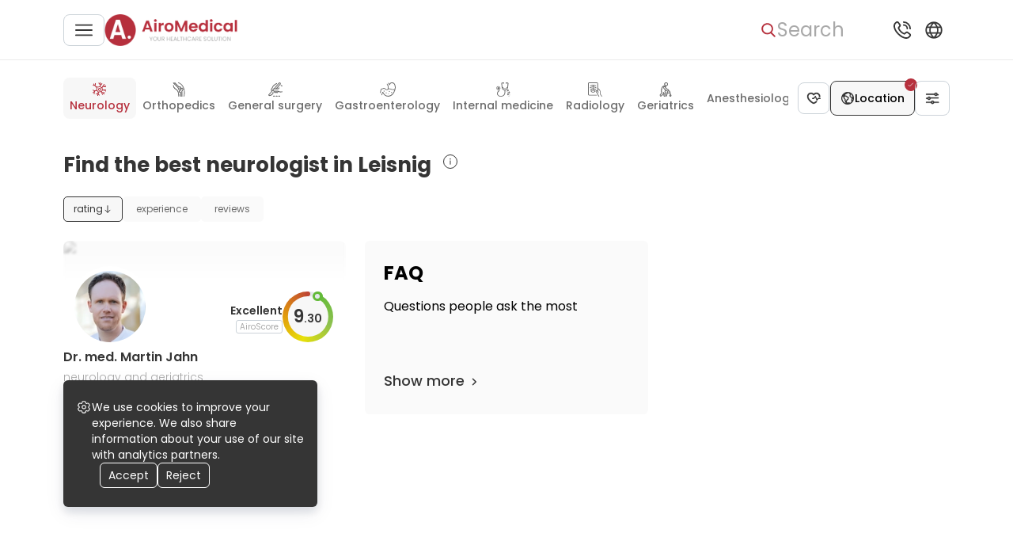

--- FILE ---
content_type: text/html; charset=utf-8
request_url: https://airomedical.com/doctors/specialization=neurology/country=germany/city=leisnig
body_size: 68751
content:
<!DOCTYPE html><html lang="en"><head><meta charSet="utf-8"/><meta name="viewport" content="width=device-width, initial-scale=1"/><link rel="preload" href="https://cdn.airomedical.com/_next/static/media/0484562807a97172-s.p.woff2" as="font" crossorigin="" type="font/woff2"/><link rel="preload" href="https://cdn.airomedical.com/_next/static/media/4c285fdca692ea22-s.p.woff2" as="font" crossorigin="" type="font/woff2"/><link rel="preload" href="https://cdn.airomedical.com/_next/static/media/6c9a125e97d835e1-s.p.woff2" as="font" crossorigin="" type="font/woff2"/><link rel="preload" href="https://cdn.airomedical.com/_next/static/media/8888a3826f4a3af4-s.p.woff2" as="font" crossorigin="" type="font/woff2"/><link rel="preload" href="https://cdn.airomedical.com/_next/static/media/a1386beebedccca4-s.p.woff2" as="font" crossorigin="" type="font/woff2"/><link rel="preload" href="https://cdn.airomedical.com/_next/static/media/b957ea75a84b6ea7-s.p.woff2" as="font" crossorigin="" type="font/woff2"/><link rel="preload" href="https://cdn.airomedical.com/_next/static/media/c3bc380753a8436c-s.p.woff2" as="font" crossorigin="" type="font/woff2"/><link rel="preload" href="https://cdn.airomedical.com/_next/static/media/eafabf029ad39a43-s.p.woff2" as="font" crossorigin="" type="font/woff2"/><link rel="preload" href="https://cdn.airomedical.com/_next/static/media/f10b8e9d91f3edcb-s.p.woff2" as="font" crossorigin="" type="font/woff2"/><link rel="preload" href="https://cdn.airomedical.com/_next/static/media/fe0777f1195381cb-s.p.woff2" as="font" crossorigin="" type="font/woff2"/><link rel="preload" as="image" imageSrcSet="/_next/image?url=%2Flogo.png&amp;w=440&amp;q=100 1x" fetchPriority="high"/><link rel="stylesheet" href="https://cdn.airomedical.com/_next/static/css/440b3aa37eda10ec.css" data-precedence="next"/><link rel="stylesheet" href="https://cdn.airomedical.com/_next/static/css/93ce663137abe864.css" data-precedence="next"/><link rel="stylesheet" href="https://cdn.airomedical.com/_next/static/css/a4e9a8b05e8f15d5.css" data-precedence="next"/><link rel="stylesheet" href="https://cdn.airomedical.com/_next/static/css/fe45272774c4145d.css" data-precedence="next"/><link rel="stylesheet" href="https://cdn.airomedical.com/_next/static/css/73284d952e5e0736.css" data-precedence="next"/><link rel="preload" as="script" fetchPriority="low" href="https://cdn.airomedical.com/_next/static/chunks/webpack-d477326ba241d0a6.js"/><script src="https://cdn.airomedical.com/_next/static/chunks/fd9d1056-d1ba1b0e8fff0c4a.js" async=""></script><script src="https://cdn.airomedical.com/_next/static/chunks/4938-3829a387f43bd016.js" async=""></script><script src="https://cdn.airomedical.com/_next/static/chunks/main-app-2f3800c6e4826db2.js" async=""></script><script src="https://cdn.airomedical.com/_next/static/chunks/app/global-error-d5fb0429ecec55c1.js" async=""></script><script src="https://cdn.airomedical.com/_next/static/chunks/5250-d48866db835f21d7.js" async=""></script><script src="https://cdn.airomedical.com/_next/static/chunks/1749-7f9f6f97ed865015.js" async=""></script><script src="https://cdn.airomedical.com/_next/static/chunks/9164-2d49008c56cb9a77.js" async=""></script><script src="https://cdn.airomedical.com/_next/static/chunks/9747-a53444a1b85aec30.js" async=""></script><script src="https://cdn.airomedical.com/_next/static/chunks/2995-da94b2737df8a8db.js" async=""></script><script src="https://cdn.airomedical.com/_next/static/chunks/9500-622cb9921640f13f.js" async=""></script><script src="https://cdn.airomedical.com/_next/static/chunks/4068-006839b705f9cb6e.js" async=""></script><script src="https://cdn.airomedical.com/_next/static/chunks/8131-054e1a5aae38743b.js" async=""></script><script src="https://cdn.airomedical.com/_next/static/chunks/9230-12faf156444d1ac5.js" async=""></script><script src="https://cdn.airomedical.com/_next/static/chunks/app/doctors/page-80bc21ec908c9130.js" async=""></script><script src="https://cdn.airomedical.com/_next/static/chunks/f4898fe8-6a94339ed0d93e68.js" async=""></script><script src="https://cdn.airomedical.com/_next/static/chunks/6140-c859d65751c24a8d.js" async=""></script><script src="https://cdn.airomedical.com/_next/static/chunks/7266-6d8cd43517d47904.js" async=""></script><script src="https://cdn.airomedical.com/_next/static/chunks/5628-a4f90d0c48807bd1.js" async=""></script><script src="https://cdn.airomedical.com/_next/static/chunks/app/layout-2a00b6a9fb93c3d3.js" async=""></script><script src="https://cdn.airomedical.com/_next/static/chunks/app/error-5eee290ebf3db090.js" async=""></script><link rel="preload" href="https://images.dmca.com/Badges/DMCABadgeHelper.min.js" as="script"/><link rel="preload" href="https://www.googletagmanager.com/gtm.js?id=GTM-K35G7DR" as="script"/><title>Find the Best Neurologist in Leisnig</title><meta name="description" content="1 Neurologist in Leisnig | Ratings, Experience, Reviews, Conditions, Filters | Check the Best &amp; Book Appointment
"/><meta property="og:title" content="Find the Best Neurologist in Leisnig"/><meta property="og:description" content="1 Neurologist in Leisnig | Ratings, Experience, Reviews, Conditions, Filters | Check the Best &amp; Book Appointment
"/><meta property="og:url" content="https://4cf995c96343:3000/doctors/specialization=neurology/country=germany/city=leisnig"/><meta property="og:image" content="https://airomedical.com/logo.png"/><meta property="og:type" content="website"/><meta name="twitter:card" content="summary_large_image"/><meta name="twitter:title" content="Find the Best Neurologist in Leisnig"/><meta name="twitter:description" content="1 Neurologist in Leisnig | Ratings, Experience, Reviews, Conditions, Filters | Check the Best &amp; Book Appointment
"/><meta name="twitter:image" content="https://airomedical.com/logo.png"/><link rel="apple-touch-icon" href="/favicon/apple-icon-57x57.png" sizes="57x57"/><link rel="apple-touch-icon" href="/favicon/apple-icon-60x60.png" sizes="60x60"/><link rel="apple-touch-icon" href="/favicon/apple-icon-72x72.png" sizes="72x72"/><link rel="apple-touch-icon" href="/favicon/apple-icon-76x76.png" sizes="76x76"/><link rel="apple-touch-icon" href="/favicon/apple-icon-114x114.png" sizes="114x114"/><link rel="apple-touch-icon" href="/favicon/apple-icon-120x120.png" sizes="120x120"/><link rel="apple-touch-icon" href="/favicon/apple-icon-144x144.png" sizes="144x144"/><link rel="apple-touch-icon" href="/favicon/apple-icon-152x152.png" sizes="152x152"/><link rel="apple-touch-icon" href="/favicon/apple-icon-180x180.png" sizes="180x180"/><link rel="icon" href="/favicon/android-icon-192x192.png" type="image/png" sizes="192x192"/><link rel="icon" href="/favicon/favicon-32x32.png" type="image/png" sizes="32x32"/><link rel="icon" href="/favicon/favicon-96x96.png" type="image/png" sizes="96x96"/><link rel="icon" href="/favicon/favicon-16x16.png" type="image/png" sizes="16x16"/><link rel="manifest" href="/favicon/manifest.json"/><meta name="next-size-adjust"/><script src="https://cdn.airomedical.com/_next/static/chunks/polyfills-c67a75d1b6f99dc8.js" noModule=""></script></head><body class="__className_8c6972"><div style="display:none"><nav aria-label="Main navigation"><ul><li><a href="/search">Health library</a></li><li><a href="/offers">Offers</a></li><li><a href="/hospitals">Hospitals</a></li><li><a href="/doctors">Doctors</a><ul><li><a href="/doctors/specialization=oncology">Oncologists</a></li><li><a href="/doctors/specialization=neurology">Neurologists</a></li><li><a href="/doctors/specialization=neurosurgery">Neurosurgeons</a></li><li><a href="/doctors/specialization=otolaryngology">Otolaryngologists</a></li><li><a href="/doctors/specialization=cardiology">Cardiologists</a></li><li><a href="/doctors/specialization=cardiac-surgery">Cardiac Surgeons</a></li><li><a href="/doctors/specialization=hematology">Hematologists</a></li><li><a href="/doctors/specialization=ophthalmology">Ophthalmologists</a></li><li><a href="/doctors/specialization=urology">Urologists</a></li><li><a href="/doctors/specialization=nephrology">Nephrologists</a></li><li><a href="/doctors/specialization=orthopaedic">Orthopedists</a></li><li><a href="/doctors/specialization=general-surgery">Surgeons</a></li><li><a href="/doctors/specialization=proctology">Proctologists</a></li><li><a href="/doctors/specialization=gynaecology">Gynecologists</a></li><li><a href="/doctors/specialization=thoracic-surgery">Thoracic surgeons</a></li><li><a href="/doctors/specialization=gastroenterology">Gastroenterologists</a></li><li><a href="/doctors/specialization=endocrinology">Endocrinologists</a></li><li><a href="/doctors/specialization=maxillofacial-surgery">Maxillofacial Surgeons</a></li><li><a href="/doctors/specialization=vascular-surgery">Vascular Surgeons</a></li><li><a href="/doctors/specialization=rheumatology">Rheumatologists</a></li><li><a href="/doctors/specialization=infectious-diseases">Infectiologists</a></li><li><a href="/doctors/specialization=pulmonology">Pulmonologists</a></li><li><a href="/doctors/specialization=dermatology">Dermatologists</a></li><li><a href="/doctors/specialization=allergology">Allergists</a></li><li><a href="/doctors/specialization=dentistry">Dentists</a></li><li><a href="/doctors/specialization=plastic-surgery">Plastic Surgeons</a></li><li><a href="/doctors/specialization=psychiatry">Psychiatrists</a></li><li><a href="/doctors/specialization=internal-medicine">Internists</a></li><li><a href="/doctors/specialization=pediatric">Pediatricians</a></li><li><a href="/doctors/specialization=radiology">Radiologists</a></li><li><a href="/doctors/specialization=interventional-radiology">Interventional Radiologists</a></li><li><a href="/doctors/specialization=geriatric">Geriatricians</a></li><li><a href="/doctors/specialization=rehabilitation">Physiatrists</a></li><li><a href="/doctors/specialization=hand-surgery">Hand Surgeons</a></li><li><a href="/doctors/specialization=transplantology">Transplant Surgeons</a></li><li><a href="/doctors/specialization=reproductology">Fertility Doctors</a></li><li><a href="/doctors/specialization=nuclear-medicine">Nuclear Radiologists</a></li><li><a href="/doctors/specialization=cosmetic">Cosmetologists</a></li><li><a href="/doctors/specialization=genetic">Medical Genetics</a></li><li><a href="/doctors/specialization=hair-transplant">Hair Transplant Doctors</a></li><li><a href="/doctors/specialization=longevity">Anti-Age Doctors</a></li><li><a href="/doctors/specialization=bariatric-surgery">Bariatric Surgeons</a></li><li><a href="/doctors/specialization=addiction-medicine">Addiction Medicine Doctors</a></li></ul></li><li><a href="/destinations">Destinations</a><ul><li><a href="/destinations/country=germany">Germany</a></li><li><a href="/destinations/country=poland">Poland</a></li><li><a href="/destinations/country=turkey">Turkey</a></li><li><a href="/destinations/country=spain">Spain</a></li><li><a href="/destinations/country=israel">Israel</a></li><li><a href="/destinations/country=czech-republic">Czechia</a></li><li><a href="/destinations/country=lithuania">Lithuania</a></li><li><a href="/destinations/country=italy">Italy</a></li><li><a href="/destinations/country=india">India</a></li><li><a href="/destinations/country=mexico">Mexico</a></li><li><a href="/destinations/country=thailand">Thailand</a></li><li><a href="/destinations/country=south-korea">South Korea</a></li><li><a href="/destinations/country=austria">Austria</a></li><li><a href="/destinations/country=united-kingdom">United Kingdom</a></li><li><a href="/destinations/country=france">France</a></li><li><a href="/destinations/country=singapore">Singapore</a></li></ul></li></ul></nav></div><style>#nprogress{pointer-events:none}#nprogress .bar{background:#B6303D;position:fixed;z-index:1600;top:0;left:0;width:100%;height:3px}#nprogress .peg{display:block;position:absolute;right:0;width:100px;height:100%;box-shadow:0 0 10px #B6303D,0 0 5px #B6303D;opacity:1;-webkit-transform:rotate(3deg) translate(0px,-4px);-ms-transform:rotate(3deg) translate(0px,-4px);transform:rotate(3deg) translate(0px,-4px)}#nprogress .spinner{display:block;position:fixed;z-index:1600;top:15px;right:15px}#nprogress .spinner-icon{width:18px;height:18px;box-sizing:border-box;border:2px solid transparent;border-top-color:#B6303D;border-left-color:#B6303D;border-radius:50%;-webkit-animation:nprogress-spinner 400ms linear infinite;animation:nprogress-spinner 400ms linear infinite}.nprogress-custom-parent{overflow:hidden;position:relative}.nprogress-custom-parent #nprogress .bar,.nprogress-custom-parent #nprogress .spinner{position:absolute}@-webkit-keyframes nprogress-spinner{0%{-webkit-transform:rotate(0deg)}100%{-webkit-transform:rotate(360deg)}}@keyframes nprogress-spinner{0%{transform:rotate(0deg)}100%{transform:rotate(360deg)}}</style><header class="Header_header__Fhgas"><div class="Header_contentWrapper___lvGk"><div class="Header_LeftNavigationBloc__n_jbP"><button class="Button_button__8B4nB Button_custom__SdTYs outlined Header_menuBurgerBtn__Xt6b0" aria-label="Main menu"><svg xmlns="http://www.w3.org/2000/svg" width="20" height="20" fill="#353535" viewBox="0 0 20 20"><g clip-path="url(#clip0_811_3569)"><path d="M19.167 9.166H.833a.833.833 0 000 1.667h18.334a.833.833 0 000-1.667zM19.167 3.333H.833A.833.833 0 10.833 5h18.334a.833.833 0 000-1.667zM19.167 15H.833a.833.833 0 100 1.667h18.334a.833.833 0 000-1.667z"></path></g><defs><clipPath id="clip0_811_3569"><path fill="#fff" d="M0 0H20V20H0z"></path></clipPath></defs></svg></button><!--$!--><template data-dgst="NEXT_DYNAMIC_NO_SSR_CODE"></template><!--/$--><!--$!--><template data-dgst="NEXT_DYNAMIC_NO_SSR_CODE"></template><!--/$--><a class="Header_logoDesktop__Akuwg" href="/"><img alt="Logo image" fetchPriority="high" width="168" height="40" decoding="async" data-nimg="1" style="color:transparent" srcSet="/_next/image?url=%2Flogo.png&amp;w=440&amp;q=100 1x" src="/_next/image?url=%2Flogo.png&amp;w=440&amp;q=100"/></a><!--$!--><template data-dgst="NEXT_DYNAMIC_NO_SSR_CODE"></template><!--/$--></div><div class="Header_rightNavigationalBlock__htY4t"><button class="Button_button__8B4nB Button_custom__SdTYs text Header_searchBtn__BEusO" aria-label="Search"><svg xmlns="http://www.w3.org/2000/svg" width="20" height="20" fill="#6C6C6C" viewBox="0 0 20 20"><path d="M17.757 16.573l-3.945-3.96a6.307 6.307 0 001.57-4.153c0-3.562-3.001-6.46-6.69-6.46C5.001 2 2 4.898 2 8.46s3.002 6.46 6.691 6.46a6.784 6.784 0 003.834-1.169l3.974 3.99c.166.167.39.259.629.259a.885.885 0 00.605-.235.823.823 0 00.024-1.192zM8.69 3.685c2.727 0 4.946 2.142 4.946 4.775 0 2.633-2.219 4.775-4.946 4.775S3.746 11.093 3.746 8.46c0-2.633 2.218-4.775 4.945-4.775z"></path></svg><span class="SearchBar_searchBtnText__RUNGX">Search</span></button><!--$!--><template data-dgst="NEXT_DYNAMIC_NO_SSR_CODE"></template><!--/$--><button class="Button_button__8B4nB Button_custom__SdTYs text Header_popupBtn__ySFQJ" aria-label="Support"><svg xmlns="http://www.w3.org/2000/svg" width="32" height="32" fill="#353535" viewBox="0 0 32 32"><path d="M16.916 5.917A.917.917 0 0117.833 5a9.177 9.177 0 019.166 9.167.916.916 0 11-1.833 0 7.342 7.342 0 00-7.333-7.334.917.917 0 01-.917-.916zm.917 4.583a3.667 3.667 0 013.666 3.667.917.917 0 001.834 0 5.505 5.505 0 00-5.5-5.5.917.917 0 100 1.833zm8.335 9.844a2.842 2.842 0 010 4.013l-.834.962C17.826 32.506-.443 14.242 6.634 6.71l1.054-.917a2.824 2.824 0 013.966.037c.029.028 1.727 2.234 1.727 2.234a2.842 2.842 0 01-.006 3.926l-1.062 1.334a11.719 11.719 0 006.354 6.366l1.343-1.067a2.842 2.842 0 013.924-.006s2.206 1.698 2.234 1.726zm-1.261 1.333s-2.194-1.688-2.222-1.716a1.009 1.009 0 00-1.42 0c-.025.026-1.874 1.499-1.874 1.499a.918.918 0 01-.897.139 13.758 13.758 0 01-8.086-8.074.917.917 0 01.133-.917s1.473-1.85 1.497-1.873a1.008 1.008 0 000-1.42c-.028-.028-1.716-2.223-1.716-2.223a1.008 1.008 0 00-1.384.036l-1.054.916c-5.172 6.219 10.66 21.172 16.11 16.023l.835-.963a1.027 1.027 0 00.078-1.427z"></path></svg></button><!--$!--><template data-dgst="NEXT_DYNAMIC_NO_SSR_CODE"></template><!--/$--><button class="Button_button__8B4nB Button_custom__SdTYs text Header_popupBtn__ySFQJ Header_isHiddenMobile__aCEOc" aria-label="Language and Currency"><svg xmlns="http://www.w3.org/2000/svg" width="18" height="18" fill="#B6303D" viewBox="0 0 18 18"><path d="M9 3a6 6 0 106 6 6.006 6.006 0 00-6-6zm4.323 3.5h-1.61a9.837 9.837 0 00-1.41-2.322 5.015 5.015 0 013.02 2.322zM11.25 9a5.104 5.104 0 01-.238 1.5H6.988A5.106 5.106 0 016.75 9c.004-.51.084-1.015.238-1.5h4.024c.154.485.234.99.238 1.5zm-3.861 2.5h3.222A9.807 9.807 0 019 13.794 9.786 9.786 0 017.389 11.5zm0-5A9.807 9.807 0 019 4.206 9.784 9.784 0 0110.611 6.5H7.389zM7.7 4.178A9.838 9.838 0 006.287 6.5h-1.61A5.016 5.016 0 017.7 4.178zM4.23 7.5h1.72c-.13.49-.197.994-.2 1.5.003.506.07 1.01.2 1.5H4.23a4.996 4.996 0 010-3zm.446 4h1.611A9.84 9.84 0 007.7 13.822 5.016 5.016 0 014.676 11.5zm5.627 2.322a9.836 9.836 0 001.41-2.322h1.61a5.016 5.016 0 01-3.02 2.322zm3.466-3.322H12.05c.13-.49.197-.994.2-1.5a6.01 6.01 0 00-.2-1.5h1.718a4.996 4.996 0 010 3h.002z"></path></svg></button><!--$!--><template data-dgst="NEXT_DYNAMIC_NO_SSR_CODE"></template><!--/$--></div></div></header><main><!--$--><div><div class="MainFiltersWrapper_mainFiltersWrapper__fiGUf"><div class="MainFiltersWrapper_content__Ewrrc"><div class="MainFiltersWrapper_filtersWrapper__aOBgv"><div class="DoctorsMainFiltersSpecializations_medicalFields__vlsyL"><div class="NavigationMenuSlider_customSlider__tUfrd DoctorsMainFiltersSpecializations_slider__6r0Ud"><div class="arrow NavigationMenuSlider_arrow__eeYdw NavigationMenuSlider_arrowLeft__UzVc6 arrow-left NavigationMenuSlider_disabled__OHPAh"><button class="NavigationMenuSlider_btn__NgiRO NavigationMenuSlider_leftBtn__lMctJ" aria-label="Previous button"><!--$--><svg xmlns="http://www.w3.org/2000/svg" width="24" height="24" fill="none" viewBox="0 0 24 24"><path fill="#6C6C6C" stroke="#6C6C6C" d="M14.052 12l-3.54-3.38a.352.352 0 010-.513.394.394 0 01.539 0l3.81 3.636a.355.355 0 010 .514l-3.81 3.636a.389.389 0 01-.27.107.39.39 0 01-.269-.107.352.352 0 010-.514L14.052 12z"></path></svg><!--/$--></button></div><div class="NavigationMenuSlider_container__D2_4_"><div class="NavigationMenuSlider_card__2YGD3"><div class="NavigationMenuSlider_circle__WtL0d"></div><div class="NavigationMenuSlider_placeholderText__hEzRr"></div></div><div class="NavigationMenuSlider_card__2YGD3"><div class="NavigationMenuSlider_circle__WtL0d"></div><div class="NavigationMenuSlider_placeholderText__hEzRr"></div></div><div class="NavigationMenuSlider_card__2YGD3"><div class="NavigationMenuSlider_circle__WtL0d"></div><div class="NavigationMenuSlider_placeholderText__hEzRr"></div></div><div class="NavigationMenuSlider_card__2YGD3"><div class="NavigationMenuSlider_circle__WtL0d"></div><div class="NavigationMenuSlider_placeholderText__hEzRr"></div></div><div class="NavigationMenuSlider_card__2YGD3"><div class="NavigationMenuSlider_circle__WtL0d"></div><div class="NavigationMenuSlider_placeholderText__hEzRr"></div></div><div class="NavigationMenuSlider_card__2YGD3"><div class="NavigationMenuSlider_circle__WtL0d"></div><div class="NavigationMenuSlider_placeholderText__hEzRr"></div></div><div class="NavigationMenuSlider_card__2YGD3"><div class="NavigationMenuSlider_circle__WtL0d"></div><div class="NavigationMenuSlider_placeholderText__hEzRr"></div></div><div class="NavigationMenuSlider_card__2YGD3"><div class="NavigationMenuSlider_circle__WtL0d"></div><div class="NavigationMenuSlider_placeholderText__hEzRr"></div></div></div><div id="medicalFields" class="NavigationMenuSlider_subSections__G9xFR related-sub-sections NavigationMenuSlider_isVisible__aVrS2"><a id="2" class="DoctorsMainFiltersSpecializations_field__7Psxb DoctorsMainFiltersSpecializations_isActive__BBGR9" href="/doctors/country=germany/city=leisnig"><div class="DoctorsMainFiltersSpecializations_icon__trX7r DoctorsMainFiltersSpecializations_isActive__BBGR9"><!--$--><svg xmlns="http://www.w3.org/2000/svg" width="42" height="42" fill="none" viewBox="0 0 42 42"><g fill="#353535" clip-path="url(#clip0_5520_234863)"><path d="M20.655 25.084c2.54 0 4.592-1.963 4.592-4.416 0-2.453-2.052-4.416-4.592-4.416-2.54 0-4.592 1.963-4.592 4.416 0 2.453 2.052 4.416 4.592 4.416zm0-6.771c1.368 0 2.443 1.08 2.443 2.355 0 1.276-1.075 2.355-2.443 2.355-1.367 0-2.442-1.08-2.442-2.355.098-1.276 1.172-2.355 2.442-2.355z"></path><path d="M37.167 22.925c.586 0 1.074-.098 1.66 0 .587 0 1.075-.49 1.075-1.08 0-.294-.097-.588-.293-.784-.195-.197-.488-.295-.781-.393-1.661 0-3.322.196-4.885.589-.098 0-.098 0-.196.098-.195.098-.39.098-.684.196-1.563-.098-2.93-.981-3.712-2.355-.684-1.472-.489-3.434.488-4.71.098-.098.098-.196.196-.295.097-.196.195-.392.293-.687 1.074 0 2.247-.196 3.322-.49 1.563.981 3.419 1.472 5.275 1.276.293 0 .587-.197.782-.393a.766.766 0 00.195-.785c0-.294-.195-.589-.39-.687-.196-.196-.489-.294-.782-.196-.782.098-1.466 0-2.247-.196a9.509 9.509 0 002.345-1.472c.195-.197.39-.393.39-.687 0-.295 0-.59-.195-.785-.39-.491-1.075-.491-1.563-.197-1.759 1.374-3.908 2.16-6.155 2.454 1.074-1.865 2.442-3.435 4.103-4.809.195-.196.39-.49.39-.687 0-.294-.097-.588-.292-.785-.391-.49-1.075-.49-1.563-.098-2.345 1.865-4.202 4.416-5.472 7.164-.195.392-.293.785-.488 1.177-.88.785-2.15.982-3.029.49-1.075-.588-1.563-1.864-1.27-2.943v-.098c.098-.49.195-.981.293-1.57a10.558 10.558 0 004.592-5.692c.195-.392.195-.687.098-.883a.735.735 0 00-.684-.49 1.055 1.055 0 00-1.368.686c-.488 1.374-1.27 2.65-2.442 3.631v-.098c-.098-1.963-.391-3.827-.977-5.594a1.055 1.055 0 00-1.368-.686c-.293.098-.489.294-.684.588-.098.295-.196.59-.098.785.39 1.08.586 2.16.782 3.337-1.173-.687-1.954-1.865-2.247-3.14-.098-.59-.684-.982-1.27-.785-.294.098-.489.196-.684.49-.196.197-.196.49-.098.785.488 2.257 2.15 4.122 4.494 5.005 0 .981-.098 1.963-.293 2.846-1.563 1.864-3.029 2.748-6.155 2.748-2.833 0-5.08-.786-6.644-2.356l-.488-.49-.098-.098c.782-2.257 1.075-4.613.88-6.87 0-.294-.196-.588-.391-.687-.294-.196-.489-.294-.782-.196-.293 0-.586.098-.782.393-.195.196-.293.49-.293.785.098 1.57 0 3.238-.39 4.808a27.838 27.838 0 01-2.443-3.827c-.196-.687-.88-.883-1.368-.589a.883.883 0 00-.586.59c-.098.293-.098.588.098.784.488.883.977 1.865 1.66 2.748-.879 0-1.758-.098-2.54-.295-.586-.098-1.172.295-1.368.785-.097.295 0 .59.098.786.196.294.391.392.684.49 1.466.295 3.029.49 4.592.393.195.294.489.588.684.785 0 .098.098.098.098.196l.39.294c.294.295.489.59.782.785l.098.099c1.954 2.159 4.494 5.004 4.494 7.36 0 1.864-1.563 2.845-3.615 4.023l-.488.294c-2.15-.098-4.104-.687-6.156-1.864-.488-.295-1.172-.197-1.465.294-.196.196-.196.49-.098.785.098.294.196.49.489.687 1.465.883 3.028 1.57 4.592 1.865-1.661 1.275-3.322 2.551-4.788 3.925-.195.196-.293.49-.293.785 0 .294.098.589.293.785.391.392 1.075.392 1.563 0 .684-.687 1.368-1.276 2.15-1.963-.39 1.668-.586 3.435-.489 5.201 0 .589.489 1.08 1.075 1.08s1.075-.491 1.075-1.08c0-2.551.39-5.004 1.27-7.36.586-.392 1.172-.785 1.66-1.177 1.662-.785 3.616-.589 5.179.687 1.368 1.08 2.052 2.747 1.759 4.416-2.15.785-4.202 1.962-6.058 3.336-.39.098-.488.294-.586.589 0 .294 0 .589.195.785.391.49 1.075.49 1.563.196 1.368-.981 2.834-1.864 4.495-2.551-1.075 1.766-1.368 4.906-1.27 5.888.097.589.488.981 1.172.981.293 0 .586-.196.782-.392a.766.766 0 00.195-.786c-.098-.588.098-1.864.39-2.944.294.491.783.982 1.173 1.472.587.59 1.27.982 2.052 1.276a1.055 1.055 0 001.368-.687c.098-.294.098-.589 0-.785-.098-.294-.391-.49-.586-.589-.489-.196-.88-.392-1.27-.785-.782-.687-1.368-1.668-1.466-2.747-.098-.393-.098-.883-.098-1.374.684-1.57 1.954-2.748 3.615-3.14 1.563-.393 3.322-.098 4.69.785.098 2.453.88 4.808 2.247 6.77.293.491.977.59 1.465.295.294-.196.391-.392.489-.687a.765.765 0 00-.195-.785c-.88-1.276-1.466-2.846-1.76-4.318 1.955 1.178 3.616 2.748 4.788 4.613.293.49.977.687 1.466.294.293-.196.39-.393.488-.687.098-.294 0-.589-.097-.785-.684-1.08-1.466-2.06-2.443-2.944.977-.098 1.856 0 2.833.098.587.098 1.173-.294 1.173-.883 0-.294 0-.589-.196-.785-.195-.196-.39-.393-.684-.393-1.758-.196-3.614-.196-5.47.197l-2.052-1.178c0-1.668.097-2.748.683-3.336.684-.687 2.15-.982 4.495-.982.097 0 .293 0 .39-.098.098-.098.294-.098.391-.098h.098c1.465.785 2.833 1.865 3.908 3.14.39.393 1.075.49 1.563.197.196-.197.391-.393.391-.687 0-.295-.098-.59-.195-.785-.88-1.08-1.759-1.865-2.638-2.552zm-23.058-3.63c0-1.375-.586-2.945-1.758-4.711 1.074.196 2.15.393 3.322.393 2.638 0 4.494-.59 6.252-1.963.391 1.08 1.173 1.963 2.15 2.551.88.491 1.954.687 2.93.491-.195 1.374 0 2.846.587 4.023.39.785.88 1.472 1.563 1.963-.781.294-1.368.589-1.758 1.08-1.075.98-1.27 2.355-1.368 3.63-1.563-.687-3.42-.883-5.178-.392a7.439 7.439 0 00-3.127 1.668 6.424 6.424 0 00-2.345-3.435 8.261 8.261 0 00-2.93-1.472c.781-.785 1.66-1.962 1.66-3.827z"></path></g><defs><clipPath id="clip0_5520_234863"><path fill="#fff" d="M0 0H40V40H0z"></path></clipPath></defs></svg><!--/$--></div><div class="DoctorsMainFiltersSpecializations_name__BBANm DoctorsMainFiltersSpecializations_isActive__BBGR9">Neurology</div></a><a id="10" class="DoctorsMainFiltersSpecializations_field__7Psxb" href="/doctors/specialization=orthopaedic/country=germany/city=leisnig"><div class="DoctorsMainFiltersSpecializations_icon__trX7r"><!--$--><svg xmlns="http://www.w3.org/2000/svg" width="42" height="40" fill="none" viewBox="0 0 42 40"><g clip-path="url(#clip0_5561_250434)"><mask id="mask0_5561_250434" style="mask-type:luminance" width="42" height="40" x="0" y="0" maskUnits="userSpaceOnUse"><path fill="#fff" d="M42 0H0v40h42V0z"></path></mask><g mask="url(#mask0_5561_250434)" fill="#353535"><path d="M18.2 8.4L10 .3c-.3-.4-.9-.4-1.2 0-.2.1-.3.3-.3.6 0 .2.1.5.3.6L17 9.8c0 .1.2.2.6.2.3 0 .4-.1.5-.1 0 0 .1 0 .1-.1.1-.1.2-.3.2-.7 0-.2-.1-.4-.2-.7z"></path><path d="M26.4 12.8c-.7-.8-1.8-1.1-2.9-.8-.8.2-1.6 0-2.2-.7L19.8 10c-.3-.3-.9-.3-1.2 0-.1.1-.2.3-.2.7 0 .2.1.4.2.6l1.5 1.5c1 1 2.5 1.4 3.8 1.1.5-.1.9 0 1.2.4.4.4.5 1.2.1 1.6-.3.4-.8.5-1.1.5-.4-.1-.8.1-1.1.3-.3.3-.4.7-.3 1.1.1.4-.1.8-.5 1.1-.5.4-1.2.3-1.6-.1-.3-.3-.5-.8-.4-1.2.3-1.4-.1-2.8-1.1-3.8L6.6 1.1c-.5-.4-.9-.4-1.4 0-.1.1-.2.4-.2.6 0 .2.1.4.2.6l12.7 12.5c.6.6.8 1.4.7 2.2-.3 1 0 2.2.8 2.9.5.5 1.3.8 2 .8.8 0 1.4-.2 1.8-.7.7-.6 1.1-1.4 1.1-2.1.9 0 1.7-.4 2.2-1.1.9-1.2.9-3-.1-4zM33 17.6c-.2-1-.9-1.8-1.8-2.2-.9-.4-2.1-.3-2.9.3-.6.4-.9 1-1.1 1.5-.9 2.7-2.6 4.7-5.2 6-1 .5-1.5 1.5-1.3 2.7.2 1.1 1 1.9 2.1 2.1h1.6c.2 0 .3.1.4.2.1.1.2.3.2.4v10.5c0 .4.4.9.9.9.4 0 .9-.4.9-.9V28.5c0-.7-.3-1.3-.7-1.7-.5-.4-1.1-.6-1.7-.6h-1.3c-.5-.1-.6-.4-.6-.6 0-.3 0-.6.4-.8 3-1.5 5.1-3.9 6.2-7 .1-.3.3-.5.5-.6.3-.3.8-.3 1.2-.1.4.2.7.5.8 1 .4 1.9-.4 3.9-2.1 5.3-.5.4-.8 1.1-.8 1.8v13.9c0 .4.4.9.9.9s.9-.4.9-.9V25c0-.2.1-.3.2-.4 1.8-1.8 2.8-4.6 2.3-7zM20.7 29.8c-.1-.1-.1-.1-.1-.2l-.3-.3c-.2-.1-.4-.1-.7-.1-.2.1-.4.2-.6.4-.1.2-.1.4-.1.6.6 2.4.9 5.2 1 8.6 0 .4.4.9.9.9.2 0 .4-.1.6-.2 0 0 0-.1.1-.1.1-.1.1-.3.1-.5 0-3.7-.3-6.7-.9-9.1zM20 27.802c-1.5-4.7-4-8-7.5-9.8-2.5-1.3-4.2-3.2-5.2-5.7-.6-1.7-.6-3.2-.6-3.3 0-.4-.4-.9-.9-.9s-.8.5-.8 1c0 .2 0 1.9.9 4 .8 2 2.5 4.8 6.1 6.6 3 1.5 5.2 4.5 6.6 8.7.1.3.4.5.7.6.1.1.2.1.2.1.2-.1.4-.2.5-.4 0-.5.1-.7 0-.9z"></path><path stroke-miterlimit="10" stroke-width="0.3" d="M18.2 8.4L10 .3c-.3-.4-.9-.4-1.2 0-.2.1-.3.3-.3.6 0 .2.1.5.3.6L17 9.8c0 .1.2.2.6.2.3 0 .4-.1.5-.1 0 0 .1 0 .1-.1.1-.1.2-.3.2-.7 0-.2-.1-.4-.2-.7z"></path><path stroke-miterlimit="10" stroke-width="0.3" d="M26.4 12.8c-.7-.8-1.8-1.1-2.9-.8-.8.2-1.6 0-2.2-.7L19.8 10c-.3-.3-.9-.3-1.2 0-.1.1-.2.3-.2.7 0 .2.1.4.2.6l1.5 1.5c1 1 2.5 1.4 3.8 1.1.5-.1.9 0 1.2.4.4.4.5 1.2.1 1.6-.3.4-.8.5-1.1.5-.4-.1-.8.1-1.1.3-.3.3-.4.7-.3 1.1.1.4-.1.8-.5 1.1-.5.4-1.2.3-1.6-.1-.3-.3-.5-.8-.4-1.2.3-1.4-.1-2.8-1.1-3.8L6.6 1.1c-.5-.4-.9-.4-1.4 0-.1.1-.2.4-.2.6 0 .2.1.4.2.6l12.7 12.5c.6.6.8 1.4.7 2.2-.3 1 0 2.2.8 2.9.5.5 1.3.8 2 .8.8 0 1.4-.2 1.8-.7.7-.6 1.1-1.4 1.1-2.1.9 0 1.7-.4 2.2-1.1.9-1.2.9-3-.1-4zM33 17.6c-.2-1-.9-1.8-1.8-2.2-.9-.4-2.1-.3-2.9.3-.6.4-.9 1-1.1 1.5-.9 2.7-2.6 4.7-5.2 6-1 .5-1.5 1.5-1.3 2.7.2 1.1 1 1.9 2.1 2.1h1.6c.2 0 .3.1.4.2.1.1.2.3.2.4v10.5c0 .4.4.9.9.9.4 0 .9-.4.9-.9V28.5c0-.7-.3-1.3-.7-1.7-.5-.4-1.1-.6-1.7-.6h-1.3c-.5-.1-.6-.4-.6-.6 0-.3 0-.6.4-.8 3-1.5 5.1-3.9 6.2-7 .1-.3.3-.5.5-.6.3-.3.8-.3 1.2-.1.4.2.7.5.8 1 .4 1.9-.4 3.9-2.1 5.3-.5.4-.8 1.1-.8 1.8v13.9c0 .4.4.9.9.9s.9-.4.9-.9V25c0-.2.1-.3.2-.4 1.8-1.8 2.8-4.6 2.3-7zM20.7 29.8c-.1-.1-.1-.1-.1-.2l-.3-.3c-.2-.1-.4-.1-.7-.1-.2.1-.4.2-.6.4-.1.2-.1.4-.1.6.6 2.4.9 5.2 1 8.6 0 .4.4.9.9.9.2 0 .4-.1.6-.2 0 0 0-.1.1-.1.1-.1.1-.3.1-.5 0-3.7-.3-6.7-.9-9.1zM20 27.802c-1.5-4.7-4-8-7.5-9.8-2.5-1.3-4.2-3.2-5.2-5.7-.6-1.7-.6-3.2-.6-3.3 0-.4-.4-.9-.9-.9s-.8.5-.8 1c0 .2 0 1.9.9 4 .8 2 2.5 4.8 6.1 6.6 3 1.5 5.2 4.5 6.6 8.7.1.3.4.5.7.6.1.1.2.1.2.1.2-.1.4-.2.5-.4 0-.5.1-.7 0-.9z"></path><path d="M35.5 40h-.2c-.5-.1-.9-.6-.8-1.2C39.4 16 27.7 4.1 19.3 2c-.5-.1-.9-.7-.7-1.2.1-.5.7-.9 1.2-.7C29 2.3 41.6 15 36.5 39.2c-.1.5-.5.8-1 .8z"></path></g></g><defs><clipPath id="clip0_5561_250434"><path fill="#fff" d="M0 0H42V40H0z"></path></clipPath></defs></svg><!--/$--></div><div class="DoctorsMainFiltersSpecializations_name__BBANm">Orthopedics</div></a><a id="11" class="DoctorsMainFiltersSpecializations_field__7Psxb" href="/doctors/specialization=general-surgery/country=germany/city=leisnig"><div class="DoctorsMainFiltersSpecializations_icon__trX7r"><!--$--><svg xmlns="http://www.w3.org/2000/svg" width="40" height="40" fill="none" viewBox="0 0 40 40"><g fill="#353535" clip-path="url(#clip0_5544_234604)"><path d="M35.037 9.453l.397.398c.894.995 2.085 1.492 3.375 1.492h.1c.595 0 1.091-.597 1.091-1.293 0-.697-.596-1.194-1.191-1.194-.695 0-1.39-.299-1.886-.796l-.397-.398a1.071 1.071 0 00-.695-.299h-.099c-.298 0-.596.2-.794.398-.397.498-.397 1.294.1 1.692zM17.668 37.413H14.49c-.595 0-1.091.597-1.091 1.294 0 .696.496 1.293 1.091 1.293h3.177c.595 0 1.091-.597 1.091-1.294 0-.696-.496-1.293-1.091-1.293zM25.012 37.413h-3.176c-.595 0-1.092.597-1.092 1.294 0 .696.497 1.293 1.092 1.293h3.176c.596 0 1.092-.597 1.092-1.294 0-.696-.496-1.293-1.092-1.293zM32.258 37.413h-3.176c-.596 0-1.092.597-1.092 1.294 0 .696.496 1.293 1.092 1.293h3.176c.596 0 1.092-.597 1.092-1.294 0-.696-.397-1.293-1.092-1.293z"></path><path d="M38.511 25.075c-2.878.995-5.955.796-8.734-.697-.993-.497-1.985-.895-2.879-1.094H26.7c-.596-.1-1.191-.2-1.787-.2H16.18a1.55 1.55 0 01-1.191-.596c-.298-.398-.497-.896-.497-1.393 0-1.095.794-1.891 1.688-1.891h11.414c1.985 0 3.573-1.89 3.573-4.08 0-.696-.496-1.293-1.092-1.293-.595 0-1.091.597-1.091 1.293 0 .896-.596 1.592-1.39 1.592h-2.68L34.045 6.17c1.19-1.393 1.19-3.681 0-5.074C33.449.398 32.655 0 31.762 0c-.794 0-1.588.398-2.184.995L15.881 16.716c-1.886.2-3.474 1.891-3.573 4.08l-1.191 1.393c-.298.299-.794.398-1.191.1-.497-.299-.695-1.095-.397-1.593l4.565-8.656a6.737 6.737 0 011.985-2.388l6.353-4.577a1.904 1.904 0 011.19-.398c.596 0 1.093-.597 1.093-1.294 0-.696-.497-1.194-1.191-1.194-.794 0-1.588.299-2.283.796l-6.253 4.478c-1.092.796-2.085 1.89-2.68 3.184h-.1l-4.565 8.656c-.1.2-.199.498-.298.796-.496 1.791.298 3.682 1.687 4.478L.298 34.627c-.397.497-.397 1.293 0 1.79.794.996 1.886 1.593 3.077 1.692h.694c.894 0 1.886-.199 2.879-.597 2.283-.895 4.863-2.885 7.146-5.671.199-.2.298-.597.298-.896v-3.283c0-.697-.496-1.294-1.092-1.294-.595 0-1.092.597-1.092 1.294v2.786c-1.588 1.691-3.374 3.283-5.062 4.179-1.687.895-3.275 1.194-4.466.597l9.826-11.343.298-.299c.496.896 1.39 1.592 2.283 1.791 0 .1.1.2.1.398.396 1.194.992 2.19 1.786 2.985.794.697 1.786 1.194 2.68 1.194h.198c.893-.1 1.588-.597 2.085-1.393.794.796 1.885 1.393 2.878 1.393h.198c.894-.1 1.688-.597 2.184-1.492.397-.597.496-1.393.496-2.19.298.1.497.2.794.399a12.977 12.977 0 006.055 1.492c1.39 0 2.878-.199 4.268-.696.596-.2.893-.896.695-1.592.198-.697-.397-1.095-.993-.796zm-18.064 1.99a.545.545 0 01-.497.298c-.297 0-.794-.1-1.19-.497a2.967 2.967 0 01-.993-1.393h2.779v.1c.1.696.1 1.193-.1 1.492zm5.26.1c-.198.198-.298.298-.595.298-.298 0-.794-.1-1.191-.498a2.966 2.966 0 01-.993-1.393h1.985c.298 0 .596 0 .794.1.199.597.1 1.094 0 1.492zm5.46-24.478c.198-.2.396-.299.694-.299.298 0 .496.1.695.299.397.398.397 1.194 0 1.592L21.737 16.716h-2.78l12.21-14.03z"></path></g><defs><clipPath id="clip0_5544_234604"><path fill="#fff" d="M0 0H40V40H0z"></path></clipPath></defs></svg><!--/$--></div><div class="DoctorsMainFiltersSpecializations_name__BBANm">General surgery</div></a><a id="16" class="DoctorsMainFiltersSpecializations_field__7Psxb" href="/doctors/specialization=gastroenterology/country=germany/city=leisnig"><div class="DoctorsMainFiltersSpecializations_icon__trX7r"><!--$--><svg xmlns="http://www.w3.org/2000/svg" width="46" height="40" fill="none" viewBox="0 0 46 40"><g fill="#353535" clip-path="url(#clip0_5557_250409)"><path d="M44.848 11.596c0-.17-.084-.341-.084-.427 0-.34-.167-1.876-.752-3.753-.668-2.132-1.587-3.838-2.84-5.032C38.332-.431 35.323-.09 32.65.166c-1.337.17-2.758 1.109-4.094 2.985-.335.512-.669.939-.92 1.365-.668-1.023-1.17-2.559-1.42-3.582l-1.921.682c0 .427 1.002 4.436 2.924 5.8l.835.597.502-1.023c.584-1.109 2.506-4.265 4.177-4.436 2.507-.256 4.846-.511 7.102 1.706.92.939 1.671 2.218 2.172 4.01.502 1.62.585 2.985.585 3.155 0 .256.084.427.084.683.167.938.501 2.814-.585 7.08-2.84.767-5.43.511-9.86-1.11-2.923-1.023-5.263-1.108-7.1-.852v-1.109c0-.256-.084-.683-.084-1.024-.084-1.194-.335-2.9.167-4.18.083-.255.417-1.194-.084-1.961-.334-.427-.752-.683-1.086-.939-.501-.255-.836-.511-1.003-1.023-.668-2.133-1.086-3.327-1.17-3.412l-1.837.768s.417 1.194 1.086 3.24c.417 1.366 1.42 1.963 2.005 2.219.083.085.25.085.334.17 0 .085 0 .085-.084.17-.668 1.707-.417 3.754-.334 5.119 0 .34.084.682.084.853v.085c0 .597 0 1.023-.167 1.535-.167.341-.418.768-.836 1.365-.25.683-1.17.853-1.587.853-1.003 0-2.089-.341-2.59-.938l-.167-.17c-1.254-1.45-2.507-2.986-5.682-3.157-1.754-.085-2.59.512-3.175.938-.501.342-.752.512-1.67.427-.92-.17-1.839.085-2.59.597-1.421 1.109-1.922 3.327-2.006 4.18-.084.767-1.17 4.862-1.755 7.42l1.922.512c.167-.682 1.671-6.482 1.838-7.677.167-1.023.501-2.302 1.253-2.814.251-.17.585-.256 1.003-.17 1.671.255 2.507-.342 3.175-.769.501-.34.919-.597 1.922-.597 2.255.086 3.091 1.024 4.26 2.389l.168.17c.919 1.024 2.59 1.706 4.177 1.62 1.42-.084 2.59-.596 3.342-1.62.251-.34.418-.597.585-.938 1.588-.427 3.927-.597 7.186.512 3.091 1.109 5.43 1.62 7.603 1.62.835 0 1.587-.085 2.34-.255-.084.255-.168.426-.168.682-2.674 8.274-7.77 13.648-14.538 15.268-3.175.768-6.183.341-9.19-1.109-2.423-1.28-4.01-2.9-4.596-3.753-.835-1.109-.835-1.194-1.002-1.535-.084-.256-.25-.597-.669-1.365-.083-.17-.167-.256-.25-.426-.752-1.365-1.337-2.474-2.34-2.474-.585 0-1.086.427-1.504 1.194-.835 1.536-2.256 7.25-2.423 7.933l1.922.682c.501-2.132 1.504-5.8 2.089-7.08.167.342.418.768.668 1.11.084.17.167.255.25.426.335.682.502.938.586 1.194.25.512.334.682 1.253 1.962C13.099 35.82 17.694 40 23.96 40c1.087 0 2.256-.085 3.51-.426 3.843-.939 7.268-2.986 10.026-6.057 2.59-2.814 4.595-6.397 5.932-10.747 2.172-6.91 1.67-9.81 1.42-11.174z"></path><path d="M27.5 27c.868 0 1.5-.71 1.5-1.5 0-.868-.71-1.5-1.5-1.5-.868 0-1.5.71-1.5 1.5s.71 1.5 1.5 1.5zm0-1.895c.237 0 .395.158.395.395 0 .237-.158.395-.395.395-.237 0-.395-.158-.395-.395 0-.237.237-.395.395-.395zM20 29.5c0-.868-.71-1.5-1.5-1.5-.868 0-1.5.71-1.5 1.5 0 .868.71 1.5 1.5 1.5s1.5-.71 1.5-1.5zm-1.974 0c0-.237.158-.395.395-.395.237 0 .395.158.395.395 0 .237-.158.395-.395.395-.158-.08-.395-.237-.395-.395zM25 31c-.538 0-1 .462-1 1s.462 1 1 1 1-.462 1-1-.462-1-1-1zM14 24.5c0-.808-.692-1.5-1.5-1.5s-1.5.692-1.5 1.5.692 1.5 1.5 1.5 1.5-.577 1.5-1.5zM35 28.5c0-.808-.692-1.5-1.5-1.5s-1.5.692-1.5 1.5.692 1.5 1.5 1.5 1.5-.577 1.5-1.5z"></path></g><defs><clipPath id="clip0_5557_250409"><path fill="#fff" d="M0 0H45V40H0z" transform="translate(.5)"></path></clipPath></defs></svg><!--/$--></div><div class="DoctorsMainFiltersSpecializations_name__BBANm">Gastroenterology</div></a><a id="28" class="DoctorsMainFiltersSpecializations_field__7Psxb" href="/doctors/specialization=internal-medicine/country=germany/city=leisnig"><div class="DoctorsMainFiltersSpecializations_icon__trX7r"><!--$--><svg width="40" height="40" viewBox="0 0 40 40" fill="none" xmlns="http://www.w3.org/2000/svg"><g fill="#353535" clip-path="url(#clip0_5614_249807)"><path d="M5.67613 21.9166C5.87813 21.9166 6.08012 21.215 5.97913 20.7139C5.97913 20.4132 5.87813 20.4132 5.57514 20.4132C3.95917 20.2128 2.5452 18.9099 2.14121 17.3063C1.93922 16.304 2.04022 15.1013 2.44421 14.2995C2.7472 13.6982 3.65618 12.7961 4.16117 12.5957C4.66616 12.295 5.57514 12.0946 6.08012 12.0946C6.58511 12.0946 7.59509 12.3952 8.10008 12.5957C8.60507 12.8964 9.21105 13.4977 9.51405 13.8986C9.61504 14.0991 9.81704 14.3997 9.91804 14.7004C10.12 15.2015 10.12 15.3018 10.12 16.2038C10.12 16.8051 10.12 17.206 10.019 17.4065C9.91804 17.7072 9.91804 17.7072 10.12 18.3085C10.221 18.6092 10.423 19.0101 10.423 19.1103C10.524 19.3108 10.524 19.411 10.625 19.411C10.726 19.411 11.13 18.6092 11.332 18.0078C11.534 17.4065 11.534 17.3063 11.534 16.304C11.534 15.3018 11.534 15.2015 11.332 14.7004C11.029 13.6982 10.524 12.9966 9.81704 12.295C8.80706 11.2928 7.69609 10.7916 6.08012 10.6914C5.87813 10.6914 5.67613 10.6914 5.57514 10.6914C4.66616 10.7916 4.06017 10.9921 3.65618 11.1925C2.6462 11.6937 1.83822 12.295 1.33323 12.9966C1.03024 13.3975 0.626247 13.9988 0.626247 14.0991C0.626247 14.0991 0.626247 14.2995 0.525249 14.3997C0.525249 15.0011 0.424252 16.4042 0.626247 17.3063C0.92924 19.1103 2.14121 20.7139 3.85818 21.4155C4.16117 21.6159 5.37314 21.9166 5.67613 21.9166Z"></path><path d="M32.6419 16.5058C32.6419 16.5058 32.7429 16.2051 32.8439 15.9045C32.9449 15.6038 32.9449 15.3031 33.0459 15.3031C33.0459 15.2029 33.1469 14.7018 33.2479 14.2006C33.3489 13.6995 33.3489 12.9979 33.4499 12.6973C33.4499 12.3966 33.5509 11.4946 33.6519 10.6928C33.7529 9.89096 33.8539 8.48781 33.9549 7.68601C34.3589 3.97768 34.4599 3.07566 34.3589 2.67476C34.3589 1.97318 33.9549 1.37183 33.2479 0.97093L32.8439 0.670255H31.228H29.612L29.41 0.469805C28.804 -0.0313203 28.097 -0.131545 27.39 0.16913C26.885 0.36958 26.7841 0.57003 26.5821 0.97093C26.1781 1.87296 26.4811 2.77498 27.39 3.37633C27.996 3.77723 29.006 3.57678 29.511 3.07566C29.612 2.87521 29.713 2.87521 30.925 2.87521H32.1369V3.07566C32.1369 3.27611 31.9349 5.38083 31.7329 7.68601C31.6319 8.58804 31.5309 9.79074 31.4299 10.3921C31.3289 11.695 31.228 11.8955 31.228 11.9957C31.228 11.9957 31.127 12.1961 31.127 12.2964C30.925 12.8977 30.319 13.7997 29.612 14.3009C28.804 15.0024 27.895 15.4033 26.5821 15.8042C25.9761 16.0047 25.7741 16.0047 24.4611 16.0047C23.1481 16.0047 22.9461 16.0047 22.3402 15.8042C20.2192 15.3031 18.8052 14.3009 17.8963 12.6973C17.5933 12.0959 17.4923 11.695 17.3913 10.5925C17.2903 9.99119 17.1893 9.28961 17.0883 8.98894C17.0883 8.68826 16.9873 7.88646 16.8863 7.08466C16.6843 5.28061 16.5833 3.77723 16.4823 3.27611V2.87521H17.7953C18.9062 2.87521 19.1082 2.87521 19.1082 2.97543C19.1082 3.07566 19.3102 3.17588 19.5122 3.27611C19.8152 3.47656 19.9162 3.47656 20.4212 3.47656C20.9262 3.47656 20.9262 3.47656 21.3302 3.27611C22.0372 2.87521 22.2392 2.17363 22.1382 1.47206C21.9362 0.36958 20.6232 -0.331996 19.6132 0.16913C19.4112 0.269355 19.2092 0.469805 19.1082 0.469805C18.9062 0.670255 18.9062 0.670255 17.4923 0.670255H15.9773L15.5733 0.870705C15.0683 1.07116 14.6643 1.47206 14.4623 1.97318C14.2603 2.37408 14.2603 3.07566 14.4623 4.57903C14.5633 5.08016 14.6643 6.18263 14.7653 6.98444C14.8663 7.78624 14.9673 8.68826 14.9673 8.98894C14.9673 9.28961 15.0683 10.1916 15.1693 10.9934C15.4723 14.0002 15.5733 14.7018 15.7753 15.5036C16.0783 16.7063 16.4823 17.8087 17.1893 18.7108C17.5933 19.3121 18.5022 20.3144 19.2092 20.8155C20.2192 21.6173 21.6332 22.2186 22.8451 22.4191L23.4511 22.5193V25.927C23.4511 29.2344 23.4511 29.3346 23.2491 30.1364C23.0471 30.9382 22.8451 31.74 22.5421 32.3414C22.4411 32.5418 22.3402 32.7423 22.3402 32.7423C22.3402 32.7423 22.1382 33.043 21.9362 33.4439C20.4212 35.9495 17.9972 37.4529 14.6643 38.0542C14.1593 38.1544 11.8364 38.1544 11.4324 38.0542C9.91743 37.7535 9.10945 37.5531 8.09947 37.052C6.6855 36.3504 5.67553 35.3481 4.96854 34.1454C4.86754 33.8448 4.76655 33.6443 4.76655 33.5441C4.76655 33.4439 4.76655 33.4439 4.66555 33.3436C4.46355 33.1432 4.36255 31.1387 4.56455 30.4371C4.86754 29.3346 4.96854 29.1342 5.17054 28.5328C5.67553 27.6308 5.97852 27.1297 7.59448 25.3256C8.50346 24.3234 9.00845 23.6218 9.31144 22.7198C9.61444 22.0182 9.61444 21.918 9.61444 21.1162C9.61444 20.3144 9.61444 20.1139 9.41244 19.713C9.31144 19.4123 9.10945 18.9112 8.90745 18.5103L8.60446 17.8087L8.80645 17.4078C9.00845 17.1072 9.00845 16.9067 9.00845 16.3054C9.00845 15.6038 9.00845 15.5036 8.80645 15.1027C8.40246 14.3009 7.69548 13.6995 6.8875 13.4991C5.47353 13.1984 4.26156 13.7997 3.55457 15.0024C3.35258 15.4033 3.35258 15.4033 3.35258 16.2051C3.35258 16.9067 3.35258 17.0069 3.55457 17.4078C4.16056 18.5103 5.06954 19.0114 6.18051 19.0114H6.6855L6.8875 19.4123C7.08949 19.9135 7.19049 20.5148 7.19049 21.2164C7.19049 21.7175 7.08949 21.8177 6.8875 22.3189C6.6855 22.7198 6.07952 23.5216 5.77652 23.8222C5.47353 24.1229 4.26156 25.5261 3.95856 26.0272C3.55457 26.6286 3.04958 27.6308 2.94859 27.9315C2.94859 28.0317 2.84759 28.2322 2.84759 28.3324C2.64559 28.7333 2.3426 30.0362 2.3426 30.838C2.1406 33.4439 2.94859 35.5486 4.96854 37.2524C5.77652 37.954 6.9885 38.7558 7.89748 39.0565C8.09947 39.1567 8.20047 39.1567 8.30147 39.2569C8.40246 39.3571 9.71544 39.6578 10.7254 39.8583C11.4324 39.9585 13.8563 40.0587 14.6643 39.9585C17.2903 39.5576 19.1082 38.856 21.1282 37.3526C21.7342 36.8515 23.0471 35.5486 23.4511 34.847C23.8551 34.2457 24.5621 32.9427 24.5621 32.7423C24.5621 32.7423 24.5621 32.6421 24.6631 32.4416C24.7641 32.1409 24.9661 31.4394 25.1681 30.838C25.4711 29.3346 25.4711 29.3346 25.5721 25.7265V22.2186L26.0771 22.1184C27.39 21.918 28.905 21.1162 30.117 20.1139C31.127 19.2119 32.2379 17.6083 32.5409 16.5058C32.5409 16.606 32.6419 16.5058 32.6419 16.5058ZM30.218 16.606C29.107 18.811 27.087 20.2141 24.4611 20.3144C23.8551 20.3144 22.5421 20.1139 22.0372 19.9135C20.2192 19.2119 19.0072 18.0092 18.1992 16.2051C17.9972 15.704 17.7953 15.2029 17.8963 15.2029C17.8963 15.2029 18.1992 15.4033 18.4012 15.6038C18.9062 16.0047 19.9162 16.5058 20.5222 16.8065C21.0272 17.0069 22.1382 17.3076 22.7441 17.3076C23.2491 17.4078 25.0671 17.4078 25.5721 17.3076C27.491 17.0069 29.006 16.4056 30.218 15.4033C30.42 15.3031 30.521 15.2029 30.521 15.2029C30.723 15.4033 30.521 16.0047 30.218 16.606Z"></path><path d="M32.9466 19.8125C31.7346 19.8125 30.7246 21.0152 30.7246 22.5186C30.7246 24.022 31.7346 25.2247 32.9466 25.2247C34.1585 25.2247 35.1685 24.022 35.1685 22.5186C35.1685 21.0152 34.1585 19.8125 32.9466 19.8125ZM33.3505 22.5186C33.3505 22.9195 33.1486 23.1199 32.8456 23.1199C32.6436 23.1199 32.3406 22.8193 32.3406 22.5186C32.3406 22.2179 32.5426 21.9172 32.8456 21.9172C33.1486 21.9172 33.3505 22.1177 33.3505 22.5186Z"></path><path d="M34.0557 28.335C34.0557 29.8384 35.0656 31.0411 36.2776 31.0411C37.4896 31.0411 38.4996 29.8384 38.4996 28.335C38.4996 26.8316 37.4896 25.6289 36.2776 25.6289C35.0656 25.6289 34.0557 26.8316 34.0557 28.335ZM35.7726 28.335C35.7726 27.9341 35.9746 27.7336 36.2776 27.7336C36.5806 27.7336 36.7826 28.0343 36.7826 28.335C36.7826 28.6357 36.4796 29.0366 36.2776 29.0366C36.0756 29.0366 35.7726 28.7359 35.7726 28.335Z"></path><path d="M32.9466 30.6406C31.7346 30.6406 30.7246 31.8433 30.7246 33.3467C30.7246 34.8501 31.7346 36.0528 32.9466 36.0528C34.1585 36.0528 35.1685 34.8501 35.1685 33.3467C35.1685 31.8433 34.1585 30.6406 32.9466 30.6406ZM33.3505 33.3467C33.3505 33.7476 33.1486 33.9481 32.8456 33.9481C32.6436 33.9481 32.3406 33.6474 32.3406 33.3467C32.3406 33.046 32.5426 32.7454 32.8456 32.7454C33.1486 32.7454 33.3505 33.046 33.3505 33.3467Z"></path><path d="M37.5906 36.3522C38.0926 36.3522 38.4996 35.9034 38.4996 35.3499C38.4996 34.7964 38.0926 34.3477 37.5906 34.3477C37.0886 34.3477 36.6816 34.7964 36.6816 35.3499C36.6816 35.9034 37.0886 36.3522 37.5906 36.3522Z"></path><path d="M35.5711 39.7584C36.0731 39.7584 36.4801 39.3097 36.4801 38.7562C36.4801 38.2026 36.0731 37.7539 35.5711 37.7539C35.0691 37.7539 34.6621 38.2026 34.6621 38.7562C34.6621 39.3097 35.0691 39.7584 35.5711 39.7584Z"></path><path d="M32.8445 29.3365C33.3465 29.3365 33.7535 28.8878 33.7535 28.3343C33.7535 27.7808 33.3465 27.332 32.8445 27.332C32.3425 27.332 31.9355 27.7808 31.9355 28.3343C31.9355 28.8878 32.3425 29.3365 32.8445 29.3365Z"></path><path d="M29.5105 25.5279C30.0126 25.5279 30.4195 25.0792 30.4195 24.5257C30.4195 23.9722 30.0126 23.5234 29.5105 23.5234C29.0085 23.5234 28.6016 23.9722 28.6016 24.5257C28.6016 25.0792 29.0085 25.5279 29.5105 25.5279Z"></path></g><defs><clipPath id="clip0_5614_249807"><path fill="#fff" d="M0 0H43V40H0z" transform="translate(.5)"></path></clipPath></defs></svg><!--/$--></div><div class="DoctorsMainFiltersSpecializations_name__BBANm">Internal medicine</div></a><a id="30" class="DoctorsMainFiltersSpecializations_field__7Psxb" href="/doctors/specialization=radiology/country=germany/city=leisnig"><div class="DoctorsMainFiltersSpecializations_icon__trX7r"><!--$--><svg width="40" height="40" viewBox="0 0 40 40" fill="none" xmlns="http://www.w3.org/2000/svg"><g clip-path="url(#clip0_134_19019)"><path d="M39.5086 38.4158L34.7912 31.9802V24.6535C34.7912 21.7822 32.1376 19.4059 29.2875 16.9307C28.8944 16.6337 28.5995 16.3366 28.2064 15.9406V3.56436C28.2064 1.58416 26.6339 0 24.6683 0H3.53808C1.57248 0 0 1.58416 0 3.56436V33.3663C0 35.2475 1.57248 36.7327 3.53808 36.7327H23.9803C24.57 36.7327 24.9631 36.3366 24.9631 35.7426C24.9631 35.1485 24.57 34.7525 23.9803 34.7525H3.53808C2.75184 34.7525 1.9656 34.1584 1.9656 33.3663V3.56436C1.9656 2.67327 2.65356 1.9802 3.53808 1.9802H24.7666C25.6511 1.9802 26.3391 2.67327 26.3391 3.56436V23.4653L25.9459 23.0693C24.9631 22.0792 23.2924 22.0792 22.113 22.9703C22.0147 23.0693 21.9165 23.1683 21.9165 23.2673C21.2285 24.3564 21.2285 25.7426 22.0147 26.9307L26.3391 32.0792V33.2673C26.3391 35.0495 28.9926 38.5149 29.8772 39.604C30.172 40 30.86 40.099 31.2531 39.703C31.4496 39.505 31.5479 39.3069 31.6462 39.0099C31.7445 38.7129 31.6462 38.5149 31.4496 38.3168C29.9754 36.4356 28.4029 33.9604 28.4029 33.2673V31.6832C28.4029 31.4851 28.3047 31.1881 28.2064 31.0891L23.7838 25.8416C23.4889 25.4455 23.4889 24.9505 23.6855 24.4554C24.0786 24.2574 24.4717 24.2574 24.7666 24.4554L28.4029 28.1188C28.7961 28.5149 29.3857 28.5149 29.7789 28.1188C30.172 27.7228 30.172 27.1287 29.7789 26.7327L28.5012 25.4455V18.7129C30.9582 20.7921 33.1204 22.8713 33.1204 24.7525V32.3762C33.1204 32.5743 33.2187 32.7723 33.317 32.9703L38.231 39.604C38.4275 39.901 38.7224 40 39.0172 40C39.2138 40 39.4103 39.901 39.6069 39.802C39.8034 39.604 40 39.4059 40 39.1089C39.7052 38.9109 39.7052 38.6139 39.5086 38.4158Z"></path><path d="M21.1293 20.3952C21.6207 20.6922 22.2104 20.4942 22.5053 19.9991C22.6035 19.8011 22.7018 19.5041 22.6035 19.2071C22.5053 18.91 22.407 18.712 22.1121 18.613C20.0483 17.4249 17.6895 16.7318 15.2325 16.6328V13.5635C17.5913 13.7615 19.95 14.5536 21.9156 15.8407C22.1121 16.0388 22.407 16.0388 22.7018 16.0388C22.9967 15.9397 23.1932 15.8407 23.2915 15.6427C23.5863 15.1477 23.4881 14.5536 22.9967 14.2566C20.7362 12.6724 18.0827 11.7813 15.2325 11.5833V8.61301C17.2964 8.71202 19.3603 9.30608 21.1293 10.3952C21.6207 10.6922 22.2104 10.4942 22.5053 9.99915C22.6035 9.80113 22.7018 9.5041 22.6035 9.20707C22.5053 8.91004 22.407 8.71202 22.1121 8.61301C19.7534 7.32588 17.0999 6.63281 14.348 6.63281H14.2497C11.4979 6.63281 8.84434 7.32588 6.48561 8.61301C5.89593 8.91004 5.69937 9.5041 5.89593 9.99915C6.19077 10.4942 6.78045 10.6922 7.27185 10.3952C9.0409 9.40509 11.1048 8.81103 13.1687 8.61301V11.5833C10.4168 11.7813 7.76325 12.6724 5.40453 14.1576C5.20797 14.2566 5.01141 14.5536 5.01141 14.7516C4.91313 15.0487 5.01141 15.2467 5.10969 15.5437C5.50281 16.0388 6.09249 16.2368 6.58389 15.9397C8.5495 14.6526 10.9082 13.8605 13.2669 13.6625V16.7318C10.8099 16.8308 8.45122 17.5239 6.38733 18.712C5.89593 19.0091 5.69937 19.6031 5.99421 20.0982C6.28905 20.5932 6.87873 20.7912 7.37013 20.4942C9.13918 19.5041 11.2031 18.91 13.2669 18.712V21.5833C12.6773 21.4843 12.0876 21.4843 11.5962 21.3853C10.122 21.1873 8.94262 20.9892 8.05809 21.6823C7.56669 22.0784 7.37013 22.6724 7.37013 23.3655C7.37013 26.1378 10.4168 28.514 14.1515 28.514C17.8861 28.514 20.8345 26.2368 20.8345 23.3655C20.8345 22.5734 20.6379 21.9793 20.1465 21.5833C19.3603 20.8902 18.1809 21.0883 16.805 21.2863C16.2153 21.3853 15.7239 21.4843 15.1343 21.4843V18.613C17.2964 18.811 19.3603 19.4051 21.1293 20.3952ZM17.0999 23.2665C17.6895 23.1675 18.6723 23.0685 18.8689 23.0685C18.8689 23.0685 18.8689 23.1675 18.8689 23.3655C18.8689 25.1477 16.805 26.5338 14.1515 26.5338C11.4979 26.5338 9.33574 25.1477 9.33574 23.3655C9.33574 23.2665 9.33574 23.1675 9.33574 23.1675C9.43402 23.1675 10.4168 23.1675 11.3013 23.2665C12.1859 23.3655 13.1687 23.5635 14.1515 23.5635C15.2325 23.5635 16.2153 23.3655 17.0999 23.2665Z"></path></g><defs><clipPath id="clip0_134_19019"><rect width="40" height="40" fill="white"></rect></clipPath></defs></svg><!--/$--></div><div class="DoctorsMainFiltersSpecializations_name__BBANm">Radiology</div></a><a id="32" class="DoctorsMainFiltersSpecializations_field__7Psxb" href="/doctors/specialization=geriatric/country=germany/city=leisnig"><div class="DoctorsMainFiltersSpecializations_icon__trX7r"><!--$--><svg width="34" height="40" viewBox="0 0 34 40" fill="none" xmlns="http://www.w3.org/2000/svg"><g clip-path="url(#clip0_134_19006)"><path d="M17.8057 0.433594C16.7086 0.628995 16.0104 0.922096 15.3122 1.5083C14.0157 2.58301 13.4172 4.24392 13.7165 5.90483C13.9159 7.37033 15.013 8.73814 16.4093 9.32434C19.1022 10.4968 22.0943 9.12894 22.992 6.39333C23.0917 5.90482 23.1914 5.70942 23.1914 5.12322C23.1914 4.24392 23.0917 3.75541 22.6927 2.97381C22.3935 2.48531 22.2938 2.2899 21.7951 1.8014C21.097 1.1175 20.4985 0.726695 19.5012 0.531294C19.0025 0.433594 18.2046 0.433594 17.8057 0.433594ZM19.3017 1.7037C21.4959 2.1922 22.6927 4.43932 21.8949 6.39333C21.2964 7.76114 19.9999 8.64044 18.5038 8.64044C17.5064 8.64044 16.7086 8.34734 16.0104 7.66343C15.5117 7.27263 15.2125 6.78413 15.013 6.10023C14.8136 5.70942 14.8136 5.61172 14.9133 4.92782C14.9133 4.34162 15.013 4.14621 15.1128 3.75541C15.6115 2.68071 16.4093 1.9968 17.6062 1.7037C18.2046 1.5083 18.7033 1.5083 19.3017 1.7037ZM12.5196 9.51975C11.7217 9.61745 10.8241 10.0082 10.0262 10.4968C8.62989 11.3761 7.13384 13.3301 6.33595 15.1864C5.33858 17.5312 4.8399 20.4622 4.8399 23.784V25.3472L5.03938 26.0311C5.13911 26.4219 5.43832 27.1058 5.63779 27.692C6.03674 28.7668 6.23621 29.4507 6.23621 29.6461C6.23621 29.7438 5.83727 30.1346 3.54333 32.3817C2.24675 33.5541 1.24939 34.6288 1.14965 34.7265C0.451495 35.8989 0.650967 37.169 1.64833 38.146C2.6457 39.123 4.04201 39.3184 5.13911 38.6345C5.23885 38.5368 5.63779 38.2437 6.03674 37.8529C6.43569 37.5598 7.13384 36.8759 7.73226 36.3874C10.0262 34.4334 11.3228 32.9679 11.8215 31.6001C11.9212 31.4047 12.0209 31.2093 12.0209 31.2093C12.0209 31.2093 12.0209 32.1863 12.0209 34.0426C12.0209 36.9736 12.0209 37.2667 12.2204 37.9506C12.4199 38.3414 12.9186 38.9276 13.3175 39.2207C14.3149 39.8069 15.6115 39.7092 16.6088 39.123C17.1075 38.8299 17.4067 38.3414 17.6062 37.7552L17.8057 37.2667V33.261C17.8057 29.4507 17.8057 29.2553 17.7059 28.7668C17.5064 27.7898 17.2072 27.2035 16.4093 26.3242L16.0104 25.8357L16.1101 25.5426C16.3096 25.0541 16.3096 24.4679 16.3096 23.3932C16.3096 22.4162 16.3096 22.1231 16.4093 22.1231C16.4093 22.1231 16.7086 22.2208 16.908 22.4162C18.0051 23.1978 19.7006 24.0771 21.3962 24.8587C21.6954 24.9564 21.9946 25.0541 21.9946 25.1518C21.9946 25.1518 21.8949 25.8357 21.6954 26.8127C21.5956 27.2035 21.4959 27.9852 21.3962 28.4737C21.1967 29.353 21.097 30.1346 20.7978 31.8932C20.698 32.284 20.5983 33.0656 20.4985 33.5541C20.0996 35.7035 19.9001 36.5828 19.6009 38.4391C19.5012 38.8299 19.5012 39.123 19.5012 39.123L20.5983 39.3184C20.5983 39.3184 20.698 39.0253 20.698 38.7322C20.7978 38.4391 20.8975 37.8529 20.9972 37.3644C21.097 36.5828 21.1967 36.0943 21.6954 33.9449C21.7951 33.4564 21.8948 32.8702 21.9946 32.5771C22.0943 32.284 22.0943 31.8932 22.1941 31.6001C22.2938 31.307 22.2938 30.8185 22.3935 30.6231L22.4933 30.1346H29.4748V30.33C29.4748 30.4277 29.5746 30.9162 29.6743 31.5024C29.774 32.0886 29.8738 32.7725 29.8738 33.1633C29.9735 33.5541 29.9735 33.9449 29.9735 34.1403V34.5311L29.5746 34.7265C28.5772 35.215 27.879 36.4851 28.1783 37.5598C28.278 38.2437 28.7767 38.9276 29.2754 39.3184C29.6743 39.6115 30.3725 39.8069 30.8711 39.8069C32.6664 39.8069 34.0627 38.0483 33.564 36.2897C33.2648 35.4104 32.3672 34.5311 31.4696 34.4334C31.3698 34.4334 31.1703 34.3357 31.1703 34.3357C31.1703 34.3357 31.0706 33.7495 30.9709 33.0656C30.8711 32.3817 30.7714 31.6001 30.6717 31.2093C30.5719 30.8185 30.5719 30.2323 30.4722 29.7438C30.0732 26.6173 29.774 25.8357 28.5772 24.6633C27.9788 24.0771 27.5798 23.784 26.6822 23.3932L26.0838 22.9047V22.2208C26.0838 21.6346 26.0838 21.4392 25.8843 21.1461C25.6848 20.7553 25.0864 20.1691 24.7872 19.9737C21.9946 18.7036 20.4985 17.8243 19.5012 17.0427C18.803 16.4565 18.3043 15.8703 17.8057 14.8933L17.6062 14.6002L17.8057 13.9163C18.1049 12.6462 18.1049 12.06 17.6062 11.2784C17.2072 10.4968 16.0104 9.81285 14.9133 9.61745C14.3149 9.32434 13.118 9.32434 12.5196 9.51975ZM14.7138 10.5945C16.0104 10.8876 16.908 11.7669 16.8083 12.7439C16.8083 12.9393 16.7086 13.1347 16.7086 13.1347C16.7086 13.1347 16.6088 13.037 16.4093 12.9393C16.0104 12.4508 15.412 11.9623 15.013 11.7669C13.2178 10.6922 11.3228 11.6692 10.9238 13.8186C10.5249 15.4795 11.7217 17.6289 14.3149 20.2668L15.013 20.9507V21.2438C15.013 21.4392 14.9133 22.2208 14.9133 23.0024C14.9133 24.6633 14.8136 24.9564 14.5143 25.5426L14.3149 25.9334L14.9133 26.6173C15.7112 27.3989 16.1101 28.0829 16.3096 28.7668C16.4093 29.2553 16.4093 29.353 16.4093 33.0656C16.4093 35.1173 16.4093 36.9736 16.3096 37.0713C16.2099 37.7552 15.6115 38.2437 14.8136 38.2437C14.0157 38.3414 13.3175 37.9506 13.0183 37.3644C12.9186 37.0713 12.9186 36.9736 12.9186 33.4564C12.9186 29.6461 12.9186 29.5484 12.6194 29.1576C12.4199 28.8645 10.3254 27.0081 10.3254 27.1058C10.3254 27.1058 10.4251 27.5943 10.5249 28.0829C10.7244 28.7668 10.7244 29.0599 10.7244 29.8415C10.7244 30.6231 10.7244 30.7208 10.5249 31.1116C9.92647 32.3817 9.02884 33.4564 6.63516 35.6058C5.937 36.192 5.13911 36.8759 4.8399 37.169C4.44096 37.5598 4.24148 37.6575 3.94227 37.7552C3.64306 37.7552 3.34385 37.7552 2.84517 37.5598C2.24675 37.2667 1.74807 36.5828 1.74807 35.9966C1.74807 35.5081 1.94754 35.1173 3.24412 34.0426C7.03411 30.5254 7.13384 30.4277 7.23358 30.0369C7.33332 29.7438 7.33332 29.5484 7.33332 29.353C7.33332 29.0599 6.53542 26.715 6.33595 26.4219C6.33595 26.3242 6.13648 25.9334 6.03674 25.5426C5.83727 24.8587 5.83727 24.8587 5.937 23.5886C6.13648 18.1174 7.23358 14.6979 9.82673 12.1577C10.6246 11.3761 11.7217 10.7899 12.7191 10.5945C13.118 10.4968 14.3149 10.4968 14.7138 10.5945ZM14.3149 12.4508C14.8136 12.6462 15.6115 13.4278 16.2099 14.3071C16.3096 14.5025 16.5091 14.8933 16.7086 15.2841C17.6062 17.1404 18.6035 18.1174 21.2964 19.4852C22.3935 20.0714 23.0917 20.4622 23.7898 20.7553C24.3883 21.0484 24.6875 21.2438 24.8869 21.5369C25.2859 22.3185 24.8869 23.3932 24.0891 23.8817C23.4906 24.1748 23.0917 24.0771 21.7951 23.5886C18.7033 22.2208 16.7086 20.9507 14.7138 18.7036C12.7191 16.5542 12.0209 15.0887 12.2204 13.9163C12.3201 13.4278 12.4199 13.037 12.7191 12.7439C13.118 12.3531 13.7165 12.2554 14.3149 12.4508ZM26.1835 24.2725C27.3804 24.8587 28.1783 25.738 28.6769 26.9104C28.7767 27.2035 28.9761 28.2783 28.9761 28.5714V28.6691H25.6848C23.8896 28.6691 22.3935 28.6691 22.3935 28.6691C22.3935 28.6691 22.3935 28.4737 22.3935 28.2783C22.3935 28.0829 22.593 27.4966 22.593 27.0081C22.992 25.0541 22.8922 25.2495 23.0917 25.2495C23.3909 25.2495 24.0891 25.0541 24.488 24.8587C24.6875 24.761 24.9867 24.4679 25.1862 24.3702C25.3856 24.1748 25.4854 23.9794 25.5851 23.9794C25.6848 23.9794 25.9841 24.0771 26.1835 24.2725ZM31.3698 35.4104C31.669 35.5081 32.068 35.9966 32.1677 36.2897C32.5667 37.4621 31.3698 38.6345 30.0732 38.2437C29.6743 38.146 29.3751 37.8529 29.1756 37.3644C28.9761 36.8759 28.9761 36.5828 29.1756 36.0943C29.2754 35.8012 29.6743 35.4104 29.8738 35.4104C29.8738 35.4104 29.9735 35.7035 29.9735 36.0943L30.0732 36.7782H30.4722C30.6717 36.7782 30.9709 36.7782 31.0706 36.7782C31.2701 36.7782 31.2701 36.7782 31.2701 36.4851C31.1704 35.8989 31.1703 35.4104 31.1703 35.4104C31.1703 35.3127 31.2701 35.4104 31.3698 35.4104Z"></path><path d="M30.671 40C30.1723 40 29.2747 39.7069 28.8757 39.4138C28.1776 38.9253 27.6789 38.1437 27.4794 37.3621C27.1802 36.092 27.9781 34.6265 29.1749 34.0403H29.2747C29.2747 33.8449 29.1749 33.3564 29.1749 33.0633C29.0752 32.6725 28.9754 31.9886 28.9754 31.4024C28.9754 31.0115 28.8757 30.7184 28.8757 30.4253H22.5923V30.523C22.4926 30.8161 22.4926 31.2069 22.3928 31.5001C22.2931 31.7932 22.2931 32.2817 22.1934 32.4771C22.0936 32.7702 21.9939 33.3564 21.8941 33.7472C21.4952 35.8966 21.3955 36.3851 21.196 37.1667L20.9965 38.5345C20.8968 39.2184 20.8968 39.2184 20.7971 39.3161L20.6973 39.5115H20.4978C20.4978 39.5115 19.301 39.4138 19.0018 39.2184C18.8023 39.023 18.8023 38.8276 19.0018 38.1437C19.4007 36.2874 19.5005 35.5058 19.8994 33.2587C19.9992 32.7702 20.0989 32.0863 20.1986 31.5978C20.4978 29.8391 20.6973 29.0575 20.7971 28.1782C20.8968 27.6897 20.9965 26.9081 21.0963 26.5173C21.196 25.8334 21.2957 25.4426 21.2957 25.2472C21.196 25.2472 21.196 25.1495 21.0963 25.1495C19.4007 24.4656 17.805 23.5863 16.6081 22.8047C16.6081 23.0001 16.6081 23.1955 16.6081 23.2932C16.6081 24.4656 16.5084 25.1495 16.3089 25.638L16.6081 25.8334C17.406 26.8104 17.805 27.4943 18.0044 28.4713C18.1042 29.0575 18.1042 29.2529 18.1042 33.161V37.2644L17.9047 37.7529C17.7052 38.4368 17.3063 39.023 16.7079 39.3161C15.6107 40 14.015 40.0977 12.9179 39.4138C12.4192 39.1207 11.8208 38.4368 11.6213 37.9483C11.3221 37.1667 11.3221 36.7759 11.3221 33.8449C11.3221 33.5518 11.3221 33.2587 11.3221 32.9656C10.6239 34.0403 9.42708 35.2127 7.8313 36.5805C7.23288 37.069 6.53472 37.7529 6.13578 38.046C5.83657 38.3391 5.33788 38.7299 5.13841 38.8276C3.84183 39.6092 2.14631 39.4138 1.04921 38.3391C-0.047891 37.2644 -0.347101 35.7012 0.450792 34.3334C0.650265 34.0403 2.54526 32.184 2.94421 31.8909C4.44025 30.6207 5.33788 29.7414 5.63709 29.4483C5.63709 29.2529 5.43762 28.7644 5.03867 27.7874C4.8392 27.2012 4.53999 26.4196 4.44025 26.1265L4.24078 25.4426V23.7817C4.24078 20.4599 4.8392 17.4312 5.83657 14.9887C6.63446 13.0346 8.23024 10.9829 9.72629 10.1036C10.5242 9.61512 11.5215 9.12662 12.4192 9.02892C13.1173 8.93122 14.2144 8.93122 14.9126 9.02892C14.015 8.24732 13.4165 7.17261 13.2171 6.0979C12.9179 4.14389 13.616 2.38528 15.1121 1.21288C15.91 0.626672 16.6081 0.23587 17.805 0.0404689C18.3036 -0.0572317 19.1015 0.0404689 19.7997 0.138169C20.7971 0.431271 21.4952 0.822073 22.2931 1.50598C22.7918 1.99448 22.9913 2.28758 23.2905 2.77608C23.7891 3.65539 23.8889 4.14389 23.8889 5.1209C23.8889 5.8048 23.8889 6.0979 23.6894 6.58641C23.1907 8.05192 22.1934 9.22432 20.7971 9.81053C19.7997 10.299 18.7026 10.3967 17.6055 10.2013C17.805 10.3967 18.0044 10.6898 18.2039 10.8852C18.7026 11.8622 18.8023 12.4484 18.4034 13.9139L18.3036 14.5002L18.4034 14.7933C18.8023 15.6726 19.301 16.2588 19.9992 16.7473C20.9965 17.5289 22.4926 18.3105 25.1855 19.5806C25.5844 19.776 26.2826 20.5576 26.482 20.9484C26.6815 21.3392 26.6815 21.5346 26.6815 22.2185V22.6093L26.881 22.707C27.7786 23.1955 28.1776 23.4886 28.8757 24.0748C30.1723 25.3449 30.4715 26.2242 30.8704 29.4483L31.3691 32.7702C31.4689 33.161 31.4689 33.4541 31.4689 33.6495C32.566 33.8449 33.5633 34.7242 33.8625 35.7989C34.1617 36.7759 33.9623 37.7529 33.3639 38.5345C32.6657 39.5115 31.6683 40 30.671 40ZM21.7944 29.3506H29.5739L29.6736 29.9368C29.6736 30.0345 29.7733 30.6207 29.8731 31.1093C29.9728 31.6955 30.0725 32.3794 30.0725 32.7702C30.1723 33.161 30.1723 33.6495 30.1723 33.8449L30.272 34.5288L29.5739 34.8219C28.776 35.2127 28.2773 36.2874 28.377 37.069C28.4768 37.6552 28.8757 38.2414 29.2747 38.5345C29.5739 38.7299 30.272 38.9253 30.5712 38.9253C31.2694 38.9253 31.9675 38.6322 32.3665 37.9483C32.7654 37.3621 32.9649 36.6782 32.7654 35.9943C32.566 35.2127 31.7681 34.6265 31.0699 34.4311C30.7707 34.3334 30.5712 34.3334 30.4715 34.138C30.3718 34.0403 30.3718 34.0403 30.1723 32.6725L29.6736 29.3506C29.2747 26.3219 29.0752 25.638 27.8783 24.5633C27.2799 23.9771 26.9807 23.7817 26.1828 23.2932H25.5844V22.3162C25.5844 21.73 25.5844 21.73 25.4847 21.4369C25.3849 21.1438 24.7865 20.5576 24.6868 20.5576C21.8942 19.2875 20.2984 18.4082 19.301 17.6266C18.5031 17.0404 17.9047 16.3565 17.406 15.2818L17.1068 14.6956L17.3063 13.8162C17.6055 12.5461 17.6055 12.1553 17.2065 11.4714C16.8076 10.7875 15.8102 10.2013 14.9126 10.0059C14.3142 9.90823 13.2171 9.90823 12.6187 10.0059C11.8208 10.1036 11.0229 10.4944 10.3247 10.9829C9.02813 11.8622 7.53209 13.7185 6.83393 15.4772C5.83657 17.7243 5.33788 20.6553 5.33788 23.8794V25.3449L5.43762 25.8334C5.53736 26.2242 5.83657 26.9081 6.03604 27.4943C6.63446 29.2529 6.63446 29.4483 6.63446 29.546C6.63446 29.9368 6.63446 29.9368 3.7421 32.5748C2.34579 33.8449 1.54789 34.7242 1.44816 34.8219C0.949475 35.7012 1.04921 36.7759 1.8471 37.5575C2.645 38.3391 3.84183 38.5345 4.73946 37.9483C4.8392 37.8506 5.23815 37.5575 5.53736 37.2644C5.9363 36.9713 6.63446 36.2874 7.23288 35.7989C9.52682 33.8449 10.7237 32.4771 11.2223 31.2069C11.3221 30.8161 11.5215 30.523 11.9205 30.523H12.12L12.2197 30.7184C12.4192 30.9138 12.4192 30.9138 12.4192 33.8449C12.4192 36.7759 12.4192 36.9713 12.6187 37.5575C12.7184 37.8506 13.1173 38.3391 13.5163 38.5345C14.3142 39.023 15.511 39.023 16.3089 38.4368C16.7079 38.1437 16.9073 37.8506 17.1068 37.3621L17.2065 36.9713V33.0633C17.2065 29.3506 17.2065 29.1552 17.1068 28.6667C16.9073 27.7874 16.6081 27.2989 15.91 26.4196L15.3115 25.8334L15.511 25.2472C15.6107 24.8564 15.7105 24.2702 15.7105 23.1955C15.7105 22.0231 15.7105 21.4369 16.3089 21.4369C16.4086 21.4369 16.5084 21.4369 17.1068 21.8277C18.2039 22.6093 19.7997 23.4886 21.4952 24.1725C22.0936 24.4656 22.0936 24.4656 22.1934 24.4656C22.3928 24.661 22.3928 24.661 22.0936 26.615C21.9939 27.0058 21.8942 27.7874 21.7944 28.2759C21.5949 29.1552 21.4952 29.9368 21.196 31.6955C21.0963 32.0863 20.9965 32.8679 20.8968 33.3564C20.4978 35.5058 20.2984 36.3851 19.9992 38.2414C19.9992 38.3391 19.9992 38.3391 19.9992 38.4368C19.9992 38.4368 20.0989 38.4368 20.1986 38.4368V38.3391L20.4978 36.9713C20.5976 36.1897 20.6973 35.7012 21.196 33.5518C21.2957 33.0633 21.3955 32.4771 21.4952 32.184C21.5949 31.8909 21.5949 31.5001 21.6947 31.2069C21.7944 30.9138 21.7944 30.4253 21.8941 30.2299L21.7944 29.3506ZM18.3036 0.919774C18.1042 0.919774 18.0044 0.919774 17.9047 0.919774C16.9073 1.11518 16.3089 1.40828 15.7105 1.89678C14.5136 2.87379 14.015 4.33929 14.2144 5.8048C14.4139 7.07491 15.4113 8.34502 16.7079 8.93122C17.9047 9.41972 19.1015 9.41972 20.1986 8.93122C21.2957 8.44272 22.1934 7.46571 22.5923 6.29331C22.692 5.9025 22.7918 5.8048 22.7918 5.1209C22.7918 4.24159 22.692 3.94849 22.2931 3.16689C22.0936 2.67838 21.9939 2.58068 21.4952 2.09218C20.8968 1.50598 20.2984 1.21288 19.5005 0.919774C19.1015 0.919774 18.6028 0.919774 18.3036 0.919774ZM30.671 38.8276C30.4715 38.8276 30.1723 38.8276 29.9728 38.7299C29.4741 38.5345 29.0752 38.1437 28.776 37.6552C28.4768 37.069 28.4768 36.5805 28.776 35.9943C28.8757 35.7989 29.3744 35.0173 29.8731 35.0173C30.3718 35.0173 30.4715 35.5058 30.4715 36.092V36.2874H30.5712C30.4715 35.3104 30.4715 35.2127 30.671 35.0173L30.7707 34.8219H30.9702C31.0699 34.8219 31.0699 34.8219 31.3691 34.9196C31.7681 35.115 32.3665 35.7012 32.4662 36.092C32.6657 36.8736 32.4662 37.6552 31.8678 38.1437C31.7681 38.6322 31.1696 38.8276 30.671 38.8276ZM29.7733 37.3621C29.8731 37.5575 30.0725 37.7529 30.3718 37.8506C30.7707 37.9483 31.1697 37.8506 31.4689 37.6552C31.7681 37.3621 31.8678 36.9713 31.7681 36.5805C31.7681 36.7759 31.7681 36.9713 31.6683 37.069C31.4689 37.2644 31.2694 37.2644 31.1696 37.2644C31.0699 37.2644 30.8704 37.2644 30.671 37.2644L29.7733 37.3621ZM29.5739 36.5805C29.5739 36.7759 29.5739 36.8736 29.6736 37.069L29.5739 36.5805ZM14.8129 38.8276C13.9152 38.8276 13.1173 38.4368 12.8181 37.6552C12.6187 37.2644 12.6187 37.2644 12.6187 33.5518C12.6187 30.0345 12.6187 29.7414 12.4192 29.4483C12.3194 29.3506 11.721 28.7644 11.2223 28.3736C11.3221 28.8621 11.3221 29.2529 11.3221 29.8391C11.3221 30.6207 11.3221 30.8161 11.1226 31.3046C10.5242 32.6725 9.52682 33.8449 7.0334 35.8966C6.33525 36.4828 5.53736 37.1667 5.23815 37.4598C4.8392 37.8506 4.53999 38.046 4.14104 38.1437C3.64236 38.2414 3.24342 38.2414 2.645 38.046C1.8471 37.7529 1.24868 36.8736 1.24868 35.9943C1.24868 35.2127 1.64763 34.8219 2.84447 33.6495C6.43498 30.3276 6.63446 30.1322 6.73419 29.8391C6.83393 29.6437 6.83393 29.546 6.73419 29.3506C6.73419 29.0575 5.9363 26.8104 5.83657 26.615C5.73683 26.4196 5.53736 25.7357 5.53736 25.638C5.33788 24.8564 5.33788 24.7587 5.33788 23.4886C5.53736 17.9197 6.73419 14.3048 9.32734 11.7645C10.225 10.8852 11.3221 10.299 12.4192 10.1036C12.9179 10.0059 14.2144 10.0059 14.7131 10.1036C16.2092 10.3967 17.3063 11.5691 17.2065 12.7415C17.2065 13.23 17.1068 13.3277 17.0071 13.4254L16.8076 13.6208H16.6081C16.4086 13.6208 16.3089 13.5231 16.0097 13.23C15.7105 12.8392 15.1121 12.3507 14.8129 12.1553C14.2144 11.7645 13.5163 11.6668 12.8181 11.9599C12.12 12.253 11.6213 12.9369 11.4218 13.9139C11.1226 15.4772 12.2197 17.4312 14.7131 19.9714L15.6107 20.8507V21.2415C15.6107 21.3392 15.6107 22.1208 15.511 22.9024C15.511 24.5633 15.4113 24.9541 15.0123 25.638V25.8334L15.4113 26.2242C16.2092 27.1035 16.7079 27.8851 16.9073 28.6667C17.1068 29.2529 17.1068 29.4483 17.0071 33.161C17.0071 33.8449 17.0071 37.069 16.9073 37.2644C16.7079 38.1437 15.91 38.8276 14.9126 38.8276C14.9126 38.8276 14.9126 38.8276 14.8129 38.8276ZM10.4244 26.615C11.0229 26.615 13.2171 28.8621 13.2171 28.8621C13.616 29.3506 13.616 29.6437 13.616 33.4541C13.616 36.5805 13.616 36.9713 13.7158 37.1667C13.9152 37.5575 14.4139 37.7529 15.0123 37.7529C15.6107 37.7529 16.0097 37.3621 16.1094 36.9713C16.1094 36.8736 16.1094 35.2127 16.1094 33.0633C16.1094 29.4483 16.1094 29.2529 16.0097 28.8621C15.8102 28.2759 15.511 27.592 14.8129 26.9081L14.015 26.0288L14.4139 25.3449C14.7131 24.8564 14.7131 24.661 14.7131 23.0001C14.7131 22.3162 14.8129 21.4369 14.8129 21.2415V21.1438L14.2144 20.5576C11.4218 17.7243 10.225 15.5749 10.6239 13.6208C10.8234 12.6438 11.3221 11.8622 12.0202 11.3737C11.4218 11.6668 10.7237 12.0576 10.3247 12.5461C7.93103 14.891 6.73419 18.3105 6.63446 23.684C6.63446 24.9541 6.63446 24.9541 6.73419 25.5403C6.83393 25.9311 6.93367 26.2242 6.93367 26.3219C7.13314 26.615 7.93103 29.0575 7.93103 29.3506C7.93103 29.6437 7.93103 29.9368 7.8313 30.2299C7.63182 30.8161 7.63182 30.8161 3.7421 34.4311C2.54526 35.5058 2.44552 35.7012 2.44552 36.092C2.44552 36.4828 2.84447 37.069 3.24341 37.1667C3.64236 37.3621 3.7421 37.3621 4.04131 37.2644C4.24078 37.1667 4.34052 37.1667 4.73946 36.7759C5.03867 36.4828 5.83657 35.7989 6.53472 35.2127C8.9284 33.2587 9.82603 32.184 10.3247 30.9138C10.4244 30.6207 10.4244 30.523 10.5242 29.8391C10.5242 29.1552 10.5242 28.8621 10.3247 28.1782C10.1252 27.2012 10.1252 27.1035 10.225 27.0058L10.3247 26.7127L10.4244 26.615ZM29.4741 29.2529H25.6841C22.1934 29.2529 22.1934 29.2529 21.9939 29.0575C21.7944 28.8621 21.7944 28.6667 21.8941 28.1782L22.1934 26.4196C22.4926 24.8564 22.4926 24.661 23.091 24.7587C23.2905 24.7587 23.8889 24.661 24.1881 24.4656C24.2878 24.3679 24.587 24.1725 24.6868 24.0748C25.0857 23.5863 25.2852 23.5863 25.3849 23.5863C25.4847 23.5863 25.5844 23.5863 26.1828 23.8794C27.4794 24.5633 28.377 25.5403 28.8757 26.8104C28.9754 27.2012 29.2747 28.2759 29.2747 28.6667V29.2529H29.4741ZM22.9913 28.2759C23.4899 28.2759 24.4873 28.2759 25.6841 28.2759H28.377C28.2773 27.8851 28.1776 27.2989 28.0778 27.1035C27.6789 26.0288 26.9807 25.2472 25.8836 24.7587C25.7839 24.7587 25.6841 24.661 25.5844 24.661L25.4847 24.7587C25.2852 24.9541 24.986 25.2472 24.6868 25.3449C24.3876 25.5403 23.7891 25.7357 23.2905 25.7357C23.2905 25.9311 23.1907 26.2242 23.091 26.615L22.9913 28.2759ZM23.1907 25.2472L23.091 25.7357H23.1907V25.2472ZM23.3902 24.5633C22.8915 24.5633 22.2931 24.3679 21.4952 23.9771C18.3036 22.6093 16.3089 21.2415 14.3142 18.9944C12.2197 16.6496 11.4218 15.1841 11.721 13.8162C11.8208 13.23 12.0202 12.8392 12.3194 12.4484C12.8181 11.8622 13.7158 11.6668 14.5136 11.9599C15.2118 12.253 16.1094 13.23 16.6081 14.0117C16.7079 14.2071 17.0071 14.6956 17.1068 14.9887C17.9047 16.7473 18.9021 17.6266 21.4952 18.9944C22.5923 19.5806 23.2905 19.9714 23.9886 20.2645C24.6868 20.5576 25.0857 20.8507 25.2852 21.3392C25.7839 22.3162 25.2852 23.7817 24.2878 24.2702C23.9886 24.4656 23.6894 24.5633 23.3902 24.5633ZM13.7158 12.8392C13.4165 12.8392 13.2171 12.9369 13.0176 13.1323C12.8181 13.3277 12.7184 13.6208 12.6187 14.1094C12.4192 15.0864 13.2171 16.4542 15.0123 18.5059C16.9073 20.6553 18.8023 21.9254 21.8941 23.1955C23.1907 23.7817 23.3902 23.684 23.7891 23.5863C24.2878 23.2932 24.587 22.4139 24.3876 21.9254C24.2878 21.73 24.1881 21.6323 23.5897 21.3392C22.8915 21.0461 22.1934 20.6553 20.9965 20.0691C18.2039 18.6036 17.2065 17.6266 16.2092 15.5749C16.0097 15.1841 15.8102 14.7933 15.7105 14.6956C15.1121 13.8162 14.4139 13.1323 14.015 13.0346C13.9152 12.8392 13.8155 12.8392 13.7158 12.8392ZM18.5031 9.12662C17.406 9.12662 16.5084 8.73582 15.7105 8.05192C15.2118 7.56341 14.8129 7.07491 14.6134 6.29331C14.4139 5.8048 14.4139 5.6094 14.4139 4.9255C14.4139 4.24159 14.5136 4.04619 14.6134 3.55769C15.1121 2.28758 16.1094 1.40828 17.406 1.11518C18.0044 0.919774 18.6028 0.919774 19.301 1.11518C20.5976 1.40828 21.5949 2.18988 22.0936 3.26459C22.692 4.24159 22.692 5.5117 22.2931 6.58641C21.6947 8.14962 20.1986 9.12662 18.5031 9.12662ZM18.5031 2.09218C18.3036 2.09218 18.0044 2.09218 17.805 2.18988C16.8076 2.48298 16.0097 3.06919 15.6107 4.04619C15.511 4.33929 15.511 4.43699 15.4113 5.0232C15.4113 5.7071 15.4113 5.7071 15.511 6.0979C15.7105 6.68411 16.0097 7.07491 16.4086 7.46571C17.0071 8.05192 17.7052 8.24732 18.5031 8.24732C19.7997 8.24732 20.9965 7.46571 21.4952 6.29331C21.7944 5.5117 21.7944 4.53469 21.2957 3.75309C20.8968 2.97149 20.0989 2.38528 19.2013 2.18988C18.9021 2.09218 18.7026 2.09218 18.5031 2.09218Z"></path></g><defs><clipPath id="clip0_134_19006"><rect width="34" height="40" fill="white"></rect></clipPath></defs></svg><!--/$--></div><div class="DoctorsMainFiltersSpecializations_name__BBANm">Geriatrics</div></a><a id="44" class="DoctorsMainFiltersSpecializations_field__7Psxb" href="/doctors/specialization=anesthesiology/country=germany/city=leisnig"><div class="DoctorsMainFiltersSpecializations_icon__trX7r"></div><div class="DoctorsMainFiltersSpecializations_name__BBANm">Anesthesiology</div></a></div><div class="arrow NavigationMenuSlider_arrow__eeYdw NavigationMenuSlider_arrowRight__fWTfE"><button class="NavigationMenuSlider_btn__NgiRO" aria-label="Next button"><!--$--><svg xmlns="http://www.w3.org/2000/svg" width="24" height="24" fill="none" viewBox="0 0 24 24"><path fill="#6C6C6C" stroke="#6C6C6C" d="M14.052 12l-3.54-3.38a.352.352 0 010-.513.394.394 0 01.539 0l3.81 3.636a.355.355 0 010 .514l-3.81 3.636a.389.389 0 01-.27.107.39.39 0 01-.269-.107.352.352 0 010-.514L14.052 12z"></path></svg><!--/$--></button></div></div></div><!--$!--><template data-dgst="NEXT_DYNAMIC_NO_SSR_CODE"></template><!--/$--><div class="DoctorsMainFilters_divider___dKtx"></div><!--$!--><template data-dgst="NEXT_DYNAMIC_NO_SSR_CODE"></template><!--/$--><!--$!--><template data-dgst="NEXT_DYNAMIC_NO_SSR_CODE"></template><!--/$--><!--$!--><template data-dgst="NEXT_DYNAMIC_NO_SSR_CODE"></template><!--/$--></div></div></div><section id="found-doctors" class="DoctorsIndex_section__z5zZJ DoctorsIndex_main__OiWdR"><h1 class="DoctorsIndex_title___c2f7">Find the best neurologist in Leisnig</h1><div class="Tooltip_triggerContainer__nbgX7 StatisticMessageInfo_trigger__evJCg StatisticMessage_trigger__wg7kK"><svg width="24" height="24" viewBox="0 0 24 24" fill="none" xmlns="http://www.w3.org/2000/svg" class="StatisticMessageInfo_icon__b1yhz"><circle cx="12" cy="12" r="8.5" stroke="#353535"></circle><path d="M12.6876 8.74418C12.6876 8.33319 12.3544 8 11.9434 8C11.5324 8 11.1992 8.33319 11.1992 8.74418C11.1992 9.15518 11.5324 9.48837 11.9434 9.48837C12.3544 9.48837 12.6876 9.15518 12.6876 8.74418Z" fill="#353535"></path><path d="M11.9439 15.7523C12.2521 15.7523 12.502 15.5135 12.502 15.2189V10.9523C12.502 10.6577 12.2521 10.4189 11.9439 10.4189C11.6356 10.4189 11.3857 10.6577 11.3857 10.9523V15.2189C11.3857 15.5135 11.6356 15.7523 11.9439 15.7523Z" fill="#353535"></path></svg></div></section><section id="sorting" class="DoctorsIndex_section__z5zZJ DoctorsIndex_sorting__4tKiu"><div class="CustomSlider_customSlider__YDSI4"><div class="arrow CustomSlider_arrow__5mMhN CustomSlider_arrowLeft__Ki6rW arrow-left CustomSlider_disabled__9EaY4"><button class="CustomSlider_btn__XNBxY CustomSlider_leftBtn__JH5Ps" aria-label="Previous button"><!--$--><svg xmlns="http://www.w3.org/2000/svg" width="24" height="24" fill="none" viewBox="0 0 24 24"><path fill="#6C6C6C" stroke="#6C6C6C" d="M14.052 12l-3.54-3.38a.352.352 0 010-.513.394.394 0 01.539 0l3.81 3.636a.355.355 0 010 .514l-3.81 3.636a.389.389 0 01-.27.107.39.39 0 01-.269-.107.352.352 0 010-.514L14.052 12z"></path></svg><!--/$--></button></div><div id="sortingFilters" class="CustomSlider_subSections___y_sH related-sub-sections AdditionalFilterByCategories_filterWrapper__MDrn_"><div class="AdditionalFilterByCategories_filterBtn__YOJeF AdditionalFilterByCategories_active__9M_Vb">rating<svg xmlns="http://www.w3.org/2000/svg" width="12" height="12" fill="none" viewBox="0 0 12 12" class="AdditionalFilterByCategories_arrowIcon__i1tpR"><path stroke="#353535" stroke-linecap="round" stroke-linejoin="round" stroke-miterlimit="10" d="M9.035 7.215L6 10.25 2.965 7.215M6 1.75v8.415"></path></svg></div><div class="AdditionalFilterByCategories_filterBtn__YOJeF">experience</div><div class="AdditionalFilterByCategories_filterBtn__YOJeF">reviews</div></div><div class="arrow CustomSlider_arrow__5mMhN CustomSlider_arrowRight__x3wvU"><button class="CustomSlider_btn__XNBxY" aria-label="Next button"><!--$--><svg xmlns="http://www.w3.org/2000/svg" width="24" height="24" fill="none" viewBox="0 0 24 24"><path fill="#6C6C6C" stroke="#6C6C6C" d="M14.052 12l-3.54-3.38a.352.352 0 010-.513.394.394 0 01.539 0l3.81 3.636a.355.355 0 010 .514l-3.81 3.636a.389.389 0 01-.27.107.39.39 0 01-.269-.107.352.352 0 010-.514L14.052 12z"></path></svg><!--/$--></button></div></div></section><section id="doctors" class="DoctorsIndex_section__z5zZJ DoctorsIndex_doctorsList__SJ0nh"><div class="DoctorsIndex_doctorsContainer__PJABk" itemScope="" itemType="http://schema.org/ItemList"><span itemProp="name" style="display:none">Find the best neurologist in Leisnig</span><span itemProp="itemListOrder" style="display:none">Descending</span><span itemProp="numberOfItems" style="display:none">1</span><div id="doctorCards" class="DoctorList_doctors__si8KU"><div class="DoctorPaginationCard_container__QCeN5"><div class="DoctorCard_container__XQSpd" itemProp="itemListElement" itemType="https://schema.org/Physician" itemScope=""><meta itemProp="address" content="https://airomedical.com"/><div itemProp="aggregateRating" itemType="https://schema.org/AggregateRating" itemScope="" style="display:none"><span itemProp="ratingValue">9.3</span><span itemProp="ratingCount">1</span>NaN<span itemProp="bestRating">10</span><span itemProp="worstRating">0</span><span itemProp="additionalProperty" itemType="https://schema.org/PropertyValue">Excellent</span></div><picture><source media="(max-width: 687px)" sizes="100vw" srcSet="https://storage.airomedical.com/assets/gallery/c2/15/b4/46/bc/1963/cl6gwc8rz004608mo3kqs3g84-w=440.avif 1x"/><source media="(min-width: 688px)" sizes="100vw" srcSet="https://storage.airomedical.com/assets/gallery/c2/15/b4/46/bc/1963/cl6gwc8rz004608mo3kqs3g84-w=440.avif 1x"/><img alt="Dr. med. Martin Jahn working place" loading="lazy" width="292" height="55" decoding="async" class="DoctorCard_backgroundPhoto__MbaEq DoctorCard_withPlaceholder__94BXf" style="color:transparent"/></picture><div class="DoctorCard_gradient__Q6yTg"></div><div class="DoctorCard_upperPart__K5HbT"><a class="DoctorCard_imageLink__vFyfg" href="/doctors/dr-med-martin-jahn"><img alt="Dr. med. Martin Jahn" itemProp="image" loading="lazy" width="90" height="90" decoding="async" data-nimg="1" class="DoctorCard_photo__CLZze" style="color:transparent" srcSet="/_next/image?url=https%3A%2F%2Fstorage.airomedical.com%2Fimages%2Fdoctors%2F3750%2Fclknwoy4p000d08p82qroeefi.jpg&amp;w=100&amp;q=100 1x, /_next/image?url=https%3A%2F%2Fstorage.airomedical.com%2Fimages%2Fdoctors%2F3750%2Fclknwoy4p000d08p82qroeefi.jpg&amp;w=440&amp;q=100 2x" src="/_next/image?url=https%3A%2F%2Fstorage.airomedical.com%2Fimages%2Fdoctors%2F3750%2Fclknwoy4p000d08p82qroeefi.jpg&amp;w=440&amp;q=100"/></a><div class="MainInfoSectionRating_container__ohwbb"><div class="MainInfoSectionRating_text__PeYr9" style="gap:1px"><div class="DoctorCard_textRating__P2lNB">Excellent</div><div class="DoctorCard_logo__llkGy">AiroScore</div></div><div class="MainInfoSectionRating_circle__HiJ4J" style="height:64px;width:64px;background:conic-gradient(#BF4733, #E1980D, #E8E008, #8DC14F, #53B731, #53B731 360deg, #E2E7EA 360deg, #E2E7EA 360deg)" id="circle"><div class="MainInfoSectionRating_start__jb0p5"></div><div class="MainInfoSectionRating_number__w9EGY"><div><span class="DoctorCard_integer__UldYi">9</span><span class="DoctorCard_dot__2WxWy">.</span><span class="DoctorCard_decimal__DZ2LO">30</span></div></div><div class="MainInfoSectionRating_finish__6EnG7" style="background-color:#53B731;right:40.00%;top:-5.00%"><div></div></div></div></div></div><div class="Tooltip_triggerContainer__nbgX7"><div class="DoctorCard_title__m0_Dy"><a href="/doctors/dr-med-martin-jahn"><h2 class="DoctorCard_name__05xCl" itemProp="name">Dr. med. Martin Jahn</h2></a></div></div><div class="Tooltip_triggerContainer__nbgX7"><div class="DoctorCard_title__m0_Dy"><span class="DoctorCard_specialty__ryzq2 oneLine" itemProp="medicalSpecialty">neurology and geriatrics </span></div></div><div class="CharacteristicSlider_characteristicsSlider__jcGuy"><div class="CustomSlider_customSlider__YDSI4 CharacteristicSlider_slider__0ZT6B"><div class="arrow CustomSlider_arrow__5mMhN CustomSlider_arrowLeft__Ki6rW arrow-left CustomSlider_disabled__9EaY4 CharacteristicSlider_prevArrow__qkSVf"><button class="CustomSlider_btn__XNBxY CustomSlider_leftBtn__JH5Ps" aria-label="Previous button"><!--$--><svg width="9" height="12" viewBox="0 0 9 12" xmlns="http://www.w3.org/2000/svg"><path d="M6.65174 6.00009L3.11158 2.62076C2.96281 2.47875 2.96281 2.24852 3.11158 2.10651C3.26035 1.96449 3.50155 1.96449 3.65032 2.10653L7.45984 5.743C7.5313 5.81117 7.57143 5.90365 7.57143 6.00009C7.57143 6.09655 7.53128 6.18903 7.45984 6.25723L3.65032 9.8935C3.57596 9.96451 3.47846 10 3.38096 10C3.28347 10 3.18597 9.96451 3.11158 9.89348C2.96281 9.75147 2.96281 9.52124 3.11158 9.37922L6.65174 6.00009Z"></path></svg><!--/$--></button></div><div id="characteristics-slider-dr-med-martin-jahn" class="CustomSlider_subSections___y_sH related-sub-sections"><a class="CharacteristicSlider_field__hce91" href=""><div class="CharacteristicSlider_title__CzPiB" itemProp="">88% UserScore</div></a></div><div class="arrow CustomSlider_arrow__5mMhN CustomSlider_arrowRight__x3wvU CharacteristicSlider_nextArrow__vczqB"><button class="CustomSlider_btn__XNBxY" aria-label="Next button"><!--$--><svg width="9" height="12" viewBox="0 0 9 12" xmlns="http://www.w3.org/2000/svg"><path d="M6.65174 6.00009L3.11158 2.62076C2.96281 2.47875 2.96281 2.24852 3.11158 2.10651C3.26035 1.96449 3.50155 1.96449 3.65032 2.10653L7.45984 5.743C7.5313 5.81117 7.57143 5.90365 7.57143 6.00009C7.57143 6.09655 7.53128 6.18903 7.45984 6.25723L3.65032 9.8935C3.57596 9.96451 3.47846 10 3.38096 10C3.28347 10 3.18597 9.96451 3.11158 9.89348C2.96281 9.75147 2.96281 9.52124 3.11158 9.37922L6.65174 6.00009Z"></path></svg><!--/$--></button></div></div></div></div><div class="DoctorCardSkeleton_background__epOvb DoctorCardSkeleton_bone____woi DoctorPaginationCard_skeleton__q2KLt"><div class="DoctorCardSkeleton_avatar__Ce08Y DoctorCardSkeleton_bone____woi DoctorCardSkeleton_dark__XAJqY"></div><div class="DoctorCardSkeleton_line__Lh0uO DoctorCardSkeleton_bone____woi DoctorCardSkeleton_dark__XAJqY"></div><div class="DoctorCardSkeleton_line__Lh0uO DoctorCardSkeleton_small__Kci8B DoctorCardSkeleton_bone____woi DoctorCardSkeleton_dark__XAJqY"></div></div></div><div style="left:0;width:calc(100% + 0px)" class="DoctorList_systemWindowContainer__gytqT"><!--$!--><template data-dgst="NEXT_DYNAMIC_NO_SSR_CODE"></template><!--/$--></div><div class="GridCustomCard_container__OITG8" style="min-height:219px"><div class="FAQCard_container__5Sm6_"><div class="FAQCard_title___cXg9"><div class="FAQCard_titleHeader__M8BMD">FAQ</div><div class="FAQCard_description__0DjeL"><p>Questions people ask the most</p></div></div><button class="Button_button__8B4nB Button_custom__SdTYs text Button_small__3B0kO">Show more<svg width="9" height="12" viewBox="0 0 9 12" fill="none" xmlns="http://www.w3.org/2000/svg" class="Button_arrow__8Ca8L"><path d="M5.73767 6.00009L2.19752 2.62076C2.04874 2.47875 2.04874 2.24852 2.19752 2.10651C2.34629 1.96449 2.58749 1.96449 2.73626 2.10653L6.54577 5.743C6.61724 5.81117 6.65737 5.90365 6.65737 6.00009C6.65737 6.09655 6.61721 6.18903 6.54577 6.25723L2.73626 9.8935C2.6619 9.96451 2.5644 10 2.4669 10C2.3694 10 2.27191 9.96451 2.19752 9.89348C2.04874 9.75147 2.04874 9.52124 2.19752 9.37922L5.73767 6.00009Z" fill="#353535" stroke="#353535"></path></svg></button><div style="display:none" itemScope="" itemType="https://schema.org/FAQPage"><div itemProp="mainEntity" itemScope="" itemType="https://schema.org/Question"><h2 itemProp="name">Who is the best neurologist in Leisnig?</h2><div itemProp="acceptedAnswer" itemScope="" itemType="https://schema.org/Answer"><div itemProp="text">&lt;a href=&quot;/doctors/dr-med-martin-jahn&quot;&gt;Dr. med. Martin Jahn&lt;/a&gt; - AiroScore 9.30 is the most rated neurologist in Leisnig.</div></div></div><div itemProp="mainEntity" itemScope="" itemType="https://schema.org/Question"><h2 itemProp="name">Which neurologists in Leisnig have fulfilled CVs on their profiles?</h2><div itemProp="acceptedAnswer" itemScope="" itemType="https://schema.org/Answer"><div itemProp="text">1 neurologist  in Leisnig has available resume.</div></div></div><div itemProp="mainEntity" itemScope="" itemType="https://schema.org/Question"><h2 itemProp="name">How to get an appointment with a neurologist in Leisnig?</h2><div itemProp="acceptedAnswer" itemScope="" itemType="https://schema.org/Answer"><div itemProp="text">&lt;a href=&quot;#found-doctors&quot;&gt;1&lt;/a&gt; neurologist is available  in Leisnig. Select one and click on the doctor’s card to schedule a consultation. &lt;a data-link=&quot;true&quot; href=&quot;/&quot;&gt;AiroMedical&lt;/a&gt; is ready to help 24/7.</div></div></div></div><!--$!--><template data-dgst="NEXT_DYNAMIC_NO_SSR_CODE"></template><!--/$--></div><div class="HospitalCardSkeleton_background__z5AMT HospitalCardSkeleton_bone__NQdU6 GridCustomCard_skeleton__xw1Ed"><div class="HospitalCardSkeleton_image__i3MXS HospitalCardSkeleton_bone__NQdU6 HospitalCardSkeleton_dark__MhyPN"></div><div class="HospitalCardSkeleton_line__jnaAi HospitalCardSkeleton_small__mEiJN HospitalCardSkeleton_bone__NQdU6 HospitalCardSkeleton_dark__MhyPN"></div><div class="HospitalCardSkeleton_shortLine__6Ivne HospitalCardSkeleton_bone__NQdU6 HospitalCardSkeleton_dark__MhyPN"></div><div class="HospitalCardSkeleton_shortLine__6Ivne HospitalCardSkeleton_bone__NQdU6 HospitalCardSkeleton_dark__MhyPN"></div><div class="HospitalCardSkeleton_shortLine__6Ivne HospitalCardSkeleton_bone__NQdU6 HospitalCardSkeleton_dark__MhyPN"></div><div class="HospitalCardSkeleton_line__jnaAi HospitalCardSkeleton_bone__NQdU6 HospitalCardSkeleton_dark__MhyPN"></div></div></div></div></div></section><div class="BreadcrumbsSection_container__naBAB"><div class="Breadcrumbs_container__EO5FC" itemScope="" itemType="https://schema.org/BreadcrumbList"><span itemScope="" itemProp="itemListElement" itemType="https://schema.org/ListItem"><meta itemProp="position" content="1"/><a class="Breadcrumbs_breadCrumb__rPxG_" itemProp="item" itemType="https://schema.org/Thing" itemID="https://airomedical.com" itemScope="" href="https://airomedical.com"><span itemProp="name">Home</span></a></span><svg xmlns="http://www.w3.org/2000/svg" width="6" height="9" fill="#6C6C6C" viewBox="0 0 6 9" class="Breadcrumbs_divider__x_AHd"><path d="M0.394143 7.63676L1.24267 8.48529L4.63678 5.09118L4.63678 5.09118L5.48531 4.24266L5.48531 4.24265L5.48531 4.24264L4.63678 3.39412L4.63678 3.39412L1.24267 1.50303e-05L0.394142 0.848543L3.78825 4.24265L0.394143 7.63676Z" fill="#353535"></path></svg><span itemScope="" itemProp="itemListElement" itemType="https://schema.org/ListItem"><meta itemProp="position" content="2"/><a class="Breadcrumbs_breadCrumb__rPxG_" itemProp="item" itemType="https://schema.org/Thing" itemID="https://airomedical.com/doctors" itemScope="" href="https://airomedical.com/doctors"><span itemProp="name">Doctors</span></a></span><svg xmlns="http://www.w3.org/2000/svg" width="6" height="9" fill="#6C6C6C" viewBox="0 0 6 9" class="Breadcrumbs_divider__x_AHd"><path d="M0.394143 7.63676L1.24267 8.48529L4.63678 5.09118L4.63678 5.09118L5.48531 4.24266L5.48531 4.24265L5.48531 4.24264L4.63678 3.39412L4.63678 3.39412L1.24267 1.50303e-05L0.394142 0.848543L3.78825 4.24265L0.394143 7.63676Z" fill="#353535"></path></svg><span itemScope="" itemProp="itemListElement" itemType="https://schema.org/ListItem"><meta itemProp="position" content="3"/><a class="Breadcrumbs_breadCrumb__rPxG_" itemProp="item" itemType="https://schema.org/Thing" itemID="https://airomedical.com/doctors/specialization=neurology" itemScope="" href="https://airomedical.com/doctors/specialization=neurology"><span itemProp="name">Neurology</span></a></span><svg xmlns="http://www.w3.org/2000/svg" width="6" height="9" fill="#6C6C6C" viewBox="0 0 6 9" class="Breadcrumbs_divider__x_AHd"><path d="M0.394143 7.63676L1.24267 8.48529L4.63678 5.09118L4.63678 5.09118L5.48531 4.24266L5.48531 4.24265L5.48531 4.24264L4.63678 3.39412L4.63678 3.39412L1.24267 1.50303e-05L0.394142 0.848543L3.78825 4.24265L0.394143 7.63676Z" fill="#353535"></path></svg><span itemScope="" itemProp="itemListElement" itemType="https://schema.org/ListItem"><meta itemProp="position" content="4"/><a class="Breadcrumbs_breadCrumb__rPxG_" itemProp="item" itemType="https://schema.org/Thing" itemID="https://airomedical.com/doctors/specialization=neurology/country=germany" itemScope="" href="https://airomedical.com/doctors/specialization=neurology/country=germany"><span itemProp="name">Germany</span></a></span><svg xmlns="http://www.w3.org/2000/svg" width="6" height="9" fill="#6C6C6C" viewBox="0 0 6 9" class="Breadcrumbs_divider__x_AHd"><path d="M0.394143 7.63676L1.24267 8.48529L4.63678 5.09118L4.63678 5.09118L5.48531 4.24266L5.48531 4.24265L5.48531 4.24264L4.63678 3.39412L4.63678 3.39412L1.24267 1.50303e-05L0.394142 0.848543L3.78825 4.24265L0.394143 7.63676Z" fill="#353535"></path></svg><span itemScope="" itemProp="itemListElement" itemType="https://schema.org/ListItem"><meta itemProp="position" content="5"/><a class="Breadcrumbs_breadCrumb__rPxG_ Breadcrumbs_active__bS54_" itemProp="item" itemType="https://schema.org/Thing" itemID="/doctors/specialization=neurology/country=germany/city=leisnig" itemScope="" href="/doctors/specialization=neurology/country=germany/city=leisnig"><span itemProp="name">Leisnig</span></a></span><svg xmlns="http://www.w3.org/2000/svg" width="6" height="9" fill="#6C6C6C" viewBox="0 0 6 9" class="Breadcrumbs_divider__x_AHd"><path d="M0.394143 7.63676L1.24267 8.48529L4.63678 5.09118L4.63678 5.09118L5.48531 4.24266L5.48531 4.24265L5.48531 4.24264L4.63678 3.39412L4.63678 3.39412L1.24267 1.50303e-05L0.394142 0.848543L3.78825 4.24265L0.394143 7.63676Z" fill="#353535"></path></svg></div></div></div><!--/$--></main><footer class="Footer_footer__OGBct"><div class="Footer_divider__BNwAK"></div><div class="Footer_contentWrapper__pCWEK"><div class="Footer_logoWrapper__3rhXz"><div class="Footer_wrapper___s0I0"><a href="/"><img alt="Logo image" loading="lazy" width="168" height="40" decoding="async" data-nimg="1" style="color:transparent" srcSet="/_next/image?url=%2Flogo.png&amp;w=440&amp;q=100 1x" src="/_next/image?url=%2Flogo.png&amp;w=440&amp;q=100"/></a><div class="Footer_modalTriggerWrapper__phO1B"><button class="Button_button__8B4nB Button_custom__SdTYs text Footer_modalTriggerBtn__Bov3q"><svg xmlns="http://www.w3.org/2000/svg" width="18" height="18" fill="#B6303D" viewBox="0 0 18 18"><path d="M9 3a6 6 0 106 6 6.006 6.006 0 00-6-6zm4.323 3.5h-1.61a9.837 9.837 0 00-1.41-2.322 5.015 5.015 0 013.02 2.322zM11.25 9a5.104 5.104 0 01-.238 1.5H6.988A5.106 5.106 0 016.75 9c.004-.51.084-1.015.238-1.5h4.024c.154.485.234.99.238 1.5zm-3.861 2.5h3.222A9.807 9.807 0 019 13.794 9.786 9.786 0 017.389 11.5zm0-5A9.807 9.807 0 019 4.206 9.784 9.784 0 0110.611 6.5H7.389zM7.7 4.178A9.838 9.838 0 006.287 6.5h-1.61A5.016 5.016 0 017.7 4.178zM4.23 7.5h1.72c-.13.49-.197.994-.2 1.5.003.506.07 1.01.2 1.5H4.23a4.996 4.996 0 010-3zm.446 4h1.611A9.84 9.84 0 007.7 13.822 5.016 5.016 0 014.676 11.5zm5.627 2.322a9.836 9.836 0 001.41-2.322h1.61a5.016 5.016 0 01-3.02 2.322zm3.466-3.322H12.05c.13-.49.197-.994.2-1.5a6.01 6.01 0 00-.2-1.5h1.718a4.996 4.996 0 010 3h.002z"></path></svg><span>English</span></button><!--$!--><template data-dgst="NEXT_DYNAMIC_NO_SSR_CODE"></template><!--/$--><button class="Button_button__8B4nB Button_custom__SdTYs text Footer_modalTriggerBtn__Bov3q"><svg xmlns="http://www.w3.org/2000/svg" width="18" height="18" fill="#B6303D" viewBox="0 0 18 18"><path d="M9 13c2.757 0 5-2.243 5-5s-2.243-5-5-5-5 2.243-5 5 2.243 5 5 5zm0-9c2.206 0 4 1.795 4 4 0 2.206-1.794 4-4 4-2.205 0-4-1.794-4-4 0-2.205 1.795-4 4-4zm1 5a.385.385 0 00-.322-.38l-1.52-.253A1.381 1.381 0 017 7c0-.827.673-1.5 1.5-1.5V5h1v.5c.827 0 1.5.673 1.5 1.5h-1a.5.5 0 00-.5-.5h-1A.5.5 0 008 7c0 .19.136.349.322.38l1.52.253A1.381 1.381 0 0111 9c0 .827-.673 1.5-1.5 1.5v.5h-1v-.5C7.673 10.5 7 9.827 7 9h1a.5.5 0 00.5.5h1A.5.5 0 0010 9zm5 4.25c0 .965-.785 1.75-1.75 1.75h-8.5C3.785 15 3 14.215 3 13.25c0-.774.508-1.424 1.205-1.655.247.33.527.633.835.905h-.29a.75.75 0 000 1.5h8.5a.75.75 0 000-1.5h-.29c.308-.272.587-.575.835-.905.697.231 1.205.881 1.205 1.655z"></path></svg><span>EUR</span></button><!--$!--><template data-dgst="NEXT_DYNAMIC_NO_SSR_CODE"></template><!--/$--></div></div><!--$--><div class="Reviews_footerReviews__Thfdx"><div class="Reviews_google__Tmet6"><a target="_blank" rel="noopener nofollow noreferrer" href="https://goo.gl/maps/H2wfiTLRsCaQme1Z6"><svg xmlns="http://www.w3.org/2000/svg" fill="none" viewBox="0 0 924 304" width="109" height="46"><path fill="#EA4335" d="M395.484 159.976c0 43.717-34.199 75.931-76.17 75.931-41.97 0-76.17-32.214-76.17-75.931 0-44.024 34.2-75.93 76.17-75.93 41.971 0 76.17 31.906 76.17 75.93zm-33.344 0c0-27.318-19.821-46.01-42.826-46.01s-42.826 18.692-42.826 46.01c0 27.045 19.821 46.011 42.826 46.011s42.826-19 42.826-46.011z"></path><path fill="#FBBC05" d="M559.806 159.976c0 43.717-34.2 75.931-76.17 75.931-41.971 0-76.17-32.214-76.17-75.931 0-43.99 34.199-75.93 76.17-75.93 41.97 0 76.17 31.906 76.17 75.93zm-33.344 0c0-27.318-19.821-46.01-42.826-46.01s-42.827 18.692-42.827 46.01c0 27.045 19.822 46.011 42.827 46.011s42.826-19 42.826-46.011z"></path><path fill="#4285F4" d="M717.281 88.633v136.319c0 56.075-33.07 78.977-72.165 78.977-36.801 0-58.95-24.614-67.303-44.743l29.03-12.085c5.169 12.359 17.835 26.942 38.239 26.942 25.025 0 40.532-15.439 40.532-44.504v-10.92h-1.164c-7.462 9.209-21.841 17.254-39.985 17.254-37.965 0-72.746-33.07-72.746-75.623 0-42.86 34.781-76.204 72.746-76.204 18.11 0 32.488 8.045 39.985 16.98h1.164V88.668h31.667v-.035zm-29.304 71.617c0-26.736-17.836-46.284-40.533-46.284-23.005 0-42.279 19.548-42.279 46.284 0 26.463 19.274 45.737 42.279 45.737 22.697 0 40.533-19.274 40.533-45.737z"></path><path fill="#34A853" d="M769.487 8.732v222.519h-32.522V8.732h32.522z"></path><path fill="#EA4335" d="M896.22 184.967l25.881 17.254c-8.353 12.358-28.483 33.651-63.264 33.651-43.135 0-75.349-33.343-75.349-75.93 0-45.154 32.488-75.93 71.617-75.93 39.403 0 58.677 31.358 64.976 48.304l3.458 8.627-101.503 42.038c7.771 15.234 19.855 23.006 36.801 23.006 16.98 0 28.756-8.354 37.383-21.02zm-79.662-27.318l67.851-28.175c-3.731-9.483-14.96-16.09-28.174-16.09-16.946 0-40.533 14.961-39.677 44.265z"></path><path fill="#4285F4" d="M120.04 140.224V108.01h108.555c1.061 5.614 1.609 12.255 1.609 19.444 0 24.169-6.607 54.055-27.901 75.349-20.711 21.567-47.174 33.069-82.229 33.069-64.975 0-119.612-52.925-119.612-117.9C.462 52.996 55.098.071 120.074.071c35.945 0 61.552 14.104 80.792 32.488l-22.732 22.73c-13.796-12.94-32.487-23.004-58.094-23.004-47.448 0-84.557 38.239-84.557 85.687s37.109 85.687 84.557 85.687c30.776 0 48.304-12.359 59.532-23.587 9.106-9.107 15.097-22.115 17.459-39.883l-76.991.035z"></path></svg><div class="Reviews_reviews__szllH"><span>Reviews</span><div><svg xmlns="http://www.w3.org/2000/svg" width="20" height="20" fill="none" viewBox="0 0 20 20" style="width:10px;height:10px"><path d="M9.54127 1.07886C9.71535 0.677422 10.2846 0.677422 10.4587 1.07886L12.7379 6.33479C12.8103 6.50186 12.9679 6.61634 13.1492 6.63361L18.8522 7.17704C19.2877 7.21855 19.4637 7.75999 19.1357 8.0496L14.8413 11.8414C14.7048 11.9619 14.6446 12.1471 14.6842 12.3249L15.9297 17.9167C16.0248 18.3438 15.5642 18.6784 15.1874 18.4559L10.2542 15.5434C10.0974 15.4509 9.90262 15.4509 9.7458 15.5434L4.81258 18.4559C4.43578 18.6784 3.97521 18.3438 4.07034 17.9167L5.31582 12.3249C5.35541 12.1471 5.29523 11.9619 5.15872 11.8414L0.864335 8.0496C0.536337 7.75999 0.71226 7.21855 1.14785 7.17704L6.85082 6.63361C7.03211 6.61634 7.18967 6.50186 7.26212 6.33479L9.54127 1.07886Z" fill="#FBBC04"></path></svg><svg xmlns="http://www.w3.org/2000/svg" width="20" height="20" fill="none" viewBox="0 0 20 20" style="width:10px;height:10px"><path d="M9.54127 1.07886C9.71535 0.677422 10.2846 0.677422 10.4587 1.07886L12.7379 6.33479C12.8103 6.50186 12.9679 6.61634 13.1492 6.63361L18.8522 7.17704C19.2877 7.21855 19.4637 7.75999 19.1357 8.0496L14.8413 11.8414C14.7048 11.9619 14.6446 12.1471 14.6842 12.3249L15.9297 17.9167C16.0248 18.3438 15.5642 18.6784 15.1874 18.4559L10.2542 15.5434C10.0974 15.4509 9.90262 15.4509 9.7458 15.5434L4.81258 18.4559C4.43578 18.6784 3.97521 18.3438 4.07034 17.9167L5.31582 12.3249C5.35541 12.1471 5.29523 11.9619 5.15872 11.8414L0.864335 8.0496C0.536337 7.75999 0.71226 7.21855 1.14785 7.17704L6.85082 6.63361C7.03211 6.61634 7.18967 6.50186 7.26212 6.33479L9.54127 1.07886Z" fill="#FBBC04"></path></svg><svg xmlns="http://www.w3.org/2000/svg" width="20" height="20" fill="none" viewBox="0 0 20 20" style="width:10px;height:10px"><path d="M9.54127 1.07886C9.71535 0.677422 10.2846 0.677422 10.4587 1.07886L12.7379 6.33479C12.8103 6.50186 12.9679 6.61634 13.1492 6.63361L18.8522 7.17704C19.2877 7.21855 19.4637 7.75999 19.1357 8.0496L14.8413 11.8414C14.7048 11.9619 14.6446 12.1471 14.6842 12.3249L15.9297 17.9167C16.0248 18.3438 15.5642 18.6784 15.1874 18.4559L10.2542 15.5434C10.0974 15.4509 9.90262 15.4509 9.7458 15.5434L4.81258 18.4559C4.43578 18.6784 3.97521 18.3438 4.07034 17.9167L5.31582 12.3249C5.35541 12.1471 5.29523 11.9619 5.15872 11.8414L0.864335 8.0496C0.536337 7.75999 0.71226 7.21855 1.14785 7.17704L6.85082 6.63361C7.03211 6.61634 7.18967 6.50186 7.26212 6.33479L9.54127 1.07886Z" fill="#FBBC04"></path></svg><svg xmlns="http://www.w3.org/2000/svg" width="20" height="20" fill="none" viewBox="0 0 20 20" style="width:10px;height:10px"><path d="M9.54127 1.07886C9.71535 0.677422 10.2846 0.677422 10.4587 1.07886L12.7379 6.33479C12.8103 6.50186 12.9679 6.61634 13.1492 6.63361L18.8522 7.17704C19.2877 7.21855 19.4637 7.75999 19.1357 8.0496L14.8413 11.8414C14.7048 11.9619 14.6446 12.1471 14.6842 12.3249L15.9297 17.9167C16.0248 18.3438 15.5642 18.6784 15.1874 18.4559L10.2542 15.5434C10.0974 15.4509 9.90262 15.4509 9.7458 15.5434L4.81258 18.4559C4.43578 18.6784 3.97521 18.3438 4.07034 17.9167L5.31582 12.3249C5.35541 12.1471 5.29523 11.9619 5.15872 11.8414L0.864335 8.0496C0.536337 7.75999 0.71226 7.21855 1.14785 7.17704L6.85082 6.63361C7.03211 6.61634 7.18967 6.50186 7.26212 6.33479L9.54127 1.07886Z" fill="#FBBC04"></path></svg><svg xmlns="http://www.w3.org/2000/svg" width="20" height="20" fill="none" viewBox="0 0 20 20" style="width:10px;height:10px"><path d="M9.54127 1.07886C9.71535 0.677422 10.2846 0.677422 10.4587 1.07886L12.7379 6.33479C12.8103 6.50186 12.9679 6.61634 13.1492 6.63361L18.8522 7.17704C19.2877 7.21855 19.4637 7.75999 19.1357 8.0496L14.8413 11.8414C14.7048 11.9619 14.6446 12.1471 14.6842 12.3249L15.9297 17.9167C16.0248 18.3438 15.5642 18.6784 15.1874 18.4559L10.2542 15.5434C10.0974 15.4509 9.90262 15.4509 9.7458 15.5434L4.81258 18.4559C4.43578 18.6784 3.97521 18.3438 4.07034 17.9167L5.31582 12.3249C5.35541 12.1471 5.29523 11.9619 5.15872 11.8414L0.864335 8.0496C0.536337 7.75999 0.71226 7.21855 1.14785 7.17704L6.85082 6.63361C7.03211 6.61634 7.18967 6.50186 7.26212 6.33479L9.54127 1.07886Z" fill="#FBBC04"></path></svg></div></div><span>Based on <!-- -->50<!-- --> reviews</span></a></div><div class="Reviews_trustpilot___obUW"><a target="_blank" rel="noopener nofollow noreferrer" href="https://www.trustpilot.com/review/airomedical.com"><svg xmlns="http://www.w3.org/2000/svg" viewBox="0 0 126 31" width="109"><path fill="#191919" d="M33.075 11.07h12.743v2.364h-5.01v13.29h-2.756v-13.29h-4.988V11.07h.01zm12.199 4.32h2.355v2.187h.044c.078-.31.223-.608.434-.895.21-.287.466-.563.766-.795.3-.243.634-.431 1-.586a3.074 3.074 0 011.122-.22c.29 0 .5.01.611.021.112.011.223.034.345.045v2.408a8.063 8.063 0 00-.545-.077 4.64 4.64 0 00-.544-.033c-.422 0-.822.088-1.2.254-.378.165-.7.42-.978.74-.277.331-.5.729-.666 1.215-.167.486-.245 1.039-.245 1.668v5.392h-2.51V15.39h.01zm18.22 11.335h-2.466v-1.58h-.045c-.31.574-.766 1.027-1.377 1.37-.611.342-1.234.519-1.867.519-1.5 0-2.588-.365-3.255-1.105-.667-.74-1-1.856-1-3.347V15.39h2.51v6.949c0 .994.19 1.701.579 2.11.377.409.922.618 1.61.618.534 0 .967-.077 1.323-.243.355-.165.644-.375.855-.651.222-.266.378-.597.478-.973.1-.375.144-.784.144-1.226v-6.573h2.511v11.324zm4.278-3.635c.077.729.355 1.237.833 1.536.489.287 1.066.441 1.744.441.233 0 .5-.022.8-.055.3-.033.589-.11.844-.21.267-.1.478-.254.656-.453.167-.199.244-.453.233-.773a1.065 1.065 0 00-.355-.784c-.222-.21-.5-.365-.845-.498a8.513 8.513 0 00-1.177-.32c-.445-.088-.89-.188-1.345-.287-.466-.1-.922-.232-1.355-.376a4.147 4.147 0 01-1.167-.596 2.628 2.628 0 01-.822-.95c-.21-.387-.31-.862-.31-1.437 0-.618.155-1.127.455-1.546.3-.42.689-.752 1.144-1.006.467-.254.978-.43 1.544-.541a9.454 9.454 0 011.622-.155c.59 0 1.156.067 1.69.188.532.122 1.021.32 1.455.608.433.276.788.64 1.077 1.082.29.442.467.984.545 1.613h-2.622c-.123-.596-.39-1.005-.823-1.204-.433-.21-.933-.31-1.488-.31a4.7 4.7 0 00-.634.045 3.483 3.483 0 00-.688.166 1.494 1.494 0 00-.545.353.852.852 0 00-.222.608c0 .31.111.552.322.74.211.188.49.343.833.475.345.122.734.232 1.178.32.445.089.9.188 1.367.288.455.1.9.232 1.344.375.444.144.833.343 1.178.597.344.254.622.563.833.939.211.376.322.85.322 1.403 0 .674-.155 1.237-.466 1.712-.312.464-.712.851-1.2 1.138a5.66 5.66 0 01-1.645.641c-.6.133-1.2.199-1.788.199a7.629 7.629 0 01-2-.243c-.611-.166-1.145-.409-1.589-.73-.444-.33-.8-.74-1.055-1.225-.256-.487-.39-1.072-.411-1.746h2.533v-.022zm8.288-7.7h1.9v-3.403h2.51v3.403h2.267v1.867H80.47v6.054c0 .265.012.486.034.685.022.188.078.353.155.486.078.132.2.232.367.298.167.066.378.1.667.1.177 0 .355 0 .533-.011.178-.011.355-.034.533-.078v1.934c-.278.033-.555.055-.81.088a6.532 6.532 0 01-.812.044c-.667 0-1.2-.066-1.6-.188-.4-.121-.722-.309-.944-.552-.233-.243-.378-.541-.467-.906a6.775 6.775 0 01-.144-1.248v-6.684h-1.9v-1.89h-.022zm8.455 0h2.377v1.535h.045c.355-.663.844-1.127 1.477-1.414a4.892 4.892 0 012.056-.43c.9 0 1.677.154 2.344.474.666.31 1.222.74 1.666 1.293.445.552.767 1.193.99 1.922.221.73.332 1.514.332 2.342 0 .763-.1 1.503-.3 2.21a5.9 5.9 0 01-.9 1.9c-.4.552-.91.983-1.533 1.315-.622.331-1.344.497-2.188.497a6.17 6.17 0 01-1.1-.1 4.862 4.862 0 01-1.056-.32 3.815 3.815 0 01-.933-.563 3.507 3.507 0 01-.722-.796h-.045v5.657h-2.51V15.39zm8.777 5.678c0-.508-.067-1.005-.2-1.491a4.012 4.012 0 00-.6-1.282 3.05 3.05 0 00-.99-.895 2.784 2.784 0 00-1.366-.342c-1.055 0-1.855.364-2.388 1.094-.534.729-.8 1.7-.8 2.916 0 .575.066 1.105.21 1.591.145.486.345.906.634 1.26.278.353.611.63 1 .828.389.21.844.31 1.355.31.578 0 1.056-.122 1.456-.354.4-.232.722-.541.977-.906.256-.376.445-.795.556-1.27.1-.476.156-.962.156-1.459zm4.432-9.998h2.511v2.364h-2.51V11.07zm0 4.32h2.511v11.335h-2.51V15.39zm4.756-4.32h2.51v15.655h-2.51V11.07zm10.21 15.964c-.911 0-1.722-.155-2.433-.453a5.373 5.373 0 01-1.811-1.237 5.381 5.381 0 01-1.122-1.89 7.255 7.255 0 01-.39-2.408c0-.862.134-1.657.39-2.386a5.381 5.381 0 011.122-1.89c.489-.53 1.1-.938 1.81-1.237.712-.298 1.523-.453 2.434-.453.91 0 1.722.155 2.433.453a5.373 5.373 0 011.81 1.238c.49.53.867 1.16 1.123 1.889a7.17 7.17 0 01.389 2.386c0 .873-.134 1.68-.39 2.408a5.381 5.381 0 01-1.121 1.89c-.489.53-1.1.939-1.811 1.237-.711.298-1.522.453-2.433.453zm0-1.978c.555 0 1.044-.121 1.455-.353a3.09 3.09 0 001.011-.917c.267-.376.456-.807.589-1.282.122-.475.189-.96.189-1.458 0-.486-.067-.961-.189-1.447a3.77 3.77 0 00-.589-1.282 3.059 3.059 0 00-1.01-.906c-.412-.232-.9-.353-1.456-.353-.556 0-1.045.121-1.456.353a3.184 3.184 0 00-1.01.906 3.993 3.993 0 00-.59 1.282 5.882 5.882 0 00-.188 1.447c0 .497.066.983.188 1.458.123.475.323.906.59 1.282.266.376.6.685 1.01.917.411.243.9.353 1.456.353zm6.488-9.666h1.9v-3.403h2.51v3.403h2.267v1.867h-2.266v6.054c0 .265.01.486.033.685.022.188.078.353.156.486.077.132.2.232.366.298.167.066.378.1.667.1.178 0 .355 0 .533-.011.178-.011.356-.034.533-.078v1.934c-.277.033-.555.055-.81.088a6.532 6.532 0 01-.812.044c-.666 0-1.2-.066-1.6-.188-.4-.121-.722-.309-.944-.552-.233-.243-.378-.541-.466-.906a6.775 6.775 0 01-.145-1.248v-6.684h-1.9v-1.89h-.022z" class="tp-logo__text"></path><path fill="#00B67A" d="M30.142 11.07h-11.51L15.076.177 11.51 11.07 0 11.059l9.321 6.74L5.755 28.68l9.321-6.728 9.31 6.728-3.555-10.882 9.31-6.728z" class="tp-logo__star"></path><path fill="#005128" d="M21.631 20.262l-.8-2.464-5.755 4.154z" class="tp-logo__star-notch"></path></svg><svg xmlns="http://www.w3.org/2000/svg" width="109" height="28" viewBox="0 0 512 96"><g fill="none" fill-rule="nonzero" stroke="none" stroke-width="1"><path fill="#00B67A" d="M0 0H96V96H0z"></path><path fill="#00B67A" d="M104 0H200V96H104z"></path><path fill="#00B67A" d="M208 0H304V96H208z"></path><path fill="#00B67A" d="M312 0H408V96H312z"></path><path fill="#00B67A" d="M416 0H512V96H416z"></path><path fill="#FFF" d="M48 64.7L62.6 61l6.1 18.8L48 64.7zm33.6-24.3H55.9L48 16.2l-7.9 24.2H14.4l20.8 15-7.9 24.2 20.8-15 12.8-9.2 20.7-15zM152 64.7l14.6-3.7 6.1 18.8L152 64.7zm33.6-24.3h-25.7L152 16.2l-7.9 24.2h-25.7l20.8 15-7.9 24.2 20.8-15 12.8-9.2 20.7-15zM256 64.7l14.6-3.7 6.1 18.8L256 64.7zm33.6-24.3h-25.7L256 16.2l-7.9 24.2h-25.7l20.8 15-7.9 24.2 20.8-15 12.8-9.2 20.7-15zM360 64.7l14.6-3.7 6.1 18.8L360 64.7zm33.6-24.3h-25.7L360 16.2l-7.9 24.2h-25.7l20.8 15-7.9 24.2 20.8-15 12.8-9.2 20.7-15zM464 64.7l14.6-3.7 6.1 18.8L464 64.7zm33.6-24.3h-25.7L464 16.2l-7.9 24.2h-25.7l20.8 15-7.9 24.2 20.8-15 12.8-9.2 20.7-15z"></path></g></svg><div class="Reviews_numberOfReviews__vz6D9">Based on <!-- -->21<!-- --> reviews</div></a></div></div><!--/$--></div><!--$!--><template data-dgst="NEXT_DYNAMIC_NO_SSR_CODE"></template><!--/$--><div class="Footer_sectionWrapper__hyPqe"><div class="Footer_sectionTitle__AZyuS">Company</div><ul class="Footer_sectionList__jjFA_"><li><a href="/about-airo-medical">About us</a></li><li><a href="/our-advantages">Advantages</a></li><li><a href="/airo-medical-team">Team</a></li><li><a href="/contacts">Contacts</a></li><li><a target="_blank" rel="noopener nofollow noreferrer" href="https://www.linkedin.com/company/airomedical/jobs/" aria-label="Career">Career</a></li></ul></div><div class="Footer_sectionWrapper__hyPqe"><div class="Footer_sectionTitle__AZyuS">Resources</div><ul class="Footer_sectionList__jjFA_"><li><a href="/how-we-work">How it works</a></li><li><a href="/blogs/rankings">Rankings</a></li><li><a class="Footer_disabledLink__f67uf" href="/">Investors</a></li></ul></div><div class="Footer_sectionWrapper__hyPqe"><div class="Footer_sectionTitle__AZyuS">Transparency</div><ul class="Footer_sectionList__jjFA_"><li><a href="/legal/editorial-policy">Editorial Policy</a></li><li><a class="Footer_disabledLink__f67uf" href="/">Ranking System</a></li></ul></div><div class="Footer_sectionWrapper__hyPqe"><div class="Footer_sectionTitle__AZyuS">Support</div><ul class="Footer_sectionList__jjFA_"><li><a class="Footer_supportItem__RrhoR" href="tel: +49 892 1529464"><svg xmlns="http://www.w3.org/2000/svg" viewBox="0 0 513 342" style="width:20px;height:20px"><path fill="#D80027" d="M0 0h513v342H0z"></path><path d="M0 0h513v114H0z"></path><path fill="#FFDA44" d="M0 228h513v114H0z"></path></svg> <!-- --> +49 892 1529464</a></li><li><a class="Footer_supportItem__RrhoR" href="tel:+48 573 503940"><svg xmlns="http://www.w3.org/2000/svg" viewBox="0 85.333 512 341.333" style="width:20px;height:20px"><g fill="#FFF"><path d="M0 85.337h512v341.326H0z"></path><path d="M0 85.337h512V256H0z"></path></g><path fill="#D80027" d="M0 256h512v170.663H0z"></path></svg> <!-- -->+48 573 503940</a></li></ul></div></div><div class="Footer_divider__BNwAK"></div><div class="Footer_subFooterWrapper__avLQ_"><div class="Footer_standardizationCompanyLogo__r7XnM"><a target="_blank" rel="noopener nofollow noreferrer" title="DMCA.com Protection Status" class="dmca-badge" href="https://www.dmca.com/Protection/Status.aspx?ID=83eb7ffb-a8dd-490b-ad9a-01f395727ba2&amp;refurl=https://airomedical.com/"><img alt="DMCA.com Protection Status" loading="lazy" width="80" height="46" decoding="async" data-nimg="1" style="color:transparent" srcSet="/_next/image?url=https%3A%2F%2Fimages.dmca.com%2FBadges%2Fdmca-solid-wb-simple.png%3FID%3D83eb7ffb-a8dd-490b-ad9a-01f395727ba2&amp;w=100&amp;q=75 1x, /_next/image?url=https%3A%2F%2Fimages.dmca.com%2FBadges%2Fdmca-solid-wb-simple.png%3FID%3D83eb7ffb-a8dd-490b-ad9a-01f395727ba2&amp;w=440&amp;q=75 2x" src="/_next/image?url=https%3A%2F%2Fimages.dmca.com%2FBadges%2Fdmca-solid-wb-simple.png%3FID%3D83eb7ffb-a8dd-490b-ad9a-01f395727ba2&amp;w=440&amp;q=75"/></a><svg xmlns="http://www.w3.org/2000/svg" width="38" height="46" fill="none" viewBox="0 0 38 46"><path fill="#1E448A" d="M4.721 8.456l.392-5.106h.92l.692 1.848c.107.324.222.663.345 1.017l.277.832.092.3c.245-.693.506-1.41.783-2.149l.714-1.848h.921l.46 5.106h-.76l-.184-2.01-.16-2.033c-.231.631-.477 1.31-.738 2.033l-.714 1.918H7.14l-.69-1.918-.691-2.01c0 .216-.039.886-.116 2.01l-.16 2.01h-.76z"></path><path fill="#1E448A" fill-rule="evenodd" d="M14.74 8.456l-.392-1.248h-2.073l-.414 1.248h-.83l1.774-5.106h1.013l1.75 5.106h-.829zm-2.258-1.894h1.659l-.092-.278c-.2-.585-.361-1.078-.484-1.478l-.207-.74-.046-.138c-.046.246-.292 1.032-.737 2.356l-.093.278zM16.352 3.35h1.589c.767 0 1.39.231 1.865.693.491.478.737 1.078.737 1.802 0 .755-.23 1.379-.69 1.872-.462.493-1.091.739-1.89.739h-1.611V3.35zm.806 4.46h.806c.583 0 1.02-.178 1.312-.532.307-.37.461-.84.461-1.41 0-.523-.161-.962-.484-1.317-.337-.354-.775-.53-1.312-.53h-.783v3.788z" clip-rule="evenodd"></path><path fill="#1E448A" d="M22.201 7.81h2.165v.646h-2.948V3.35h2.902v.647h-2.119v1.571h1.889v.67H22.2V7.81zM27.222 8.456V3.35h.783v5.106h-.783zM29.18 8.456V3.35h.92l1.244 2.126c.246.4.46.77.645 1.109l.392.716.092.208a32.033 32.033 0 01-.046-2.01V3.35h.783v5.106h-.922L31.023 6.33c-.23-.385-.438-.747-.622-1.085-.184-.355-.315-.601-.391-.74l-.116-.23c.046.508.07 1.185.07 2.032v2.149h-.784zM5.712 41.864H8.13v.74H4.836v-5.707h3.248v.74H5.712v1.755h2.095v.716H5.712v1.756zM12.575 40.432v-3.535h.875v3.512c0 .74-.192 1.301-.576 1.687-.384.385-.914.577-1.59.577-.66 0-1.181-.193-1.565-.578-.369-.37-.553-.908-.553-1.617v-3.58h.852v3.58c0 .478.115.832.346 1.063.23.216.537.323.92.323.86 0 1.29-.477 1.29-1.432z"></path><path fill="#1E448A" fill-rule="evenodd" d="M17.618 42.604l-1.336-2.172h-.76v2.149h-.852v-5.684h1.566c.66 0 1.167.162 1.52.485.354.308.53.74.53 1.294-.015.4-.115.74-.3 1.017-.199.277-.475.477-.828.6l1.473 2.288-1.013.023zm-2.072-4.944v2.056h.782c.369 0 .645-.093.83-.278.184-.184.276-.43.276-.739 0-.693-.384-1.04-1.152-1.04h-.736zM19.207 39.716c0-.878.238-1.587.714-2.126.476-.539 1.106-.809 1.889-.809.813 0 1.45.27 1.911.81.476.523.714 1.231.714 2.125 0 .893-.238 1.61-.714 2.148-.46.524-1.09.786-1.888.786-.799 0-1.436-.262-1.912-.786-.476-.539-.714-1.255-.714-2.148zm1.36-1.548c-.293.385-.439.9-.439 1.548 0 .662.154 1.178.461 1.548.307.385.722.577 1.244.577s.936-.184 1.243-.554c.292-.385.438-.909.438-1.571 0-.663-.146-1.179-.438-1.548-.307-.385-.729-.578-1.266-.578-.522 0-.937.193-1.244.578zM25.425 36.897h1.636c.645 0 1.159.177 1.543.532.384.338.575.777.575 1.316 0 .54-.191.979-.575 1.317-.384.34-.883.509-1.497.509H26.3v2.033h-.875v-5.707zm.876 2.934h.737c.414 0 .729-.1.944-.3.215-.2.322-.462.322-.786 0-.354-.107-.631-.322-.831-.23-.2-.553-.3-.967-.3H26.3v2.217z" clip-rule="evenodd"></path><path fill="#1E448A" d="M30.93 41.864h2.395v.74h-3.27v-5.707h3.247v.74H30.93v1.755h2.096v.716H30.93v1.756z"></path><path fill="#1E448A" fill-rule="evenodd" d="M38 46H0V0h38v46zM.46 45.538h37.08V.462H.46v45.076z" clip-rule="evenodd"></path><path fill="#1E448A" d="M4.168 10.997V34.54h29.548V10.997H4.168z"></path><path fill="#FDCB0B" d="M19.253 14.532c-.023 0-.023 0-.046-.023l-.184-.6a1.325 1.325 0 01-.07-.231l-.022.023c-.092.261-.177.523-.253.785-.024.046-.024.046-.07.046h-.829-.046c.016.016.031.024.046.024.23.169.453.33.668.485.023.023.023.023.023.046-.061.2-.122.393-.184.578-.03.077-.061.161-.092.254h.023c0-.016.008-.023.023-.023a65.5 65.5 0 00.668-.486c.023 0 .046-.023.069 0 .138.108.276.208.415.3.092.062.191.132.299.209 0-.016-.008-.031-.023-.046a22.05 22.05 0 00-.253-.763c0-.046 0-.046.023-.07.23-.153.453-.315.668-.484.015 0 .03-.008.045-.024h-.898zM15.315 15.618c-.023 0-.046-.023-.069-.046l-.184-.6a.824.824 0 01-.07-.208l-.022.023a15.5 15.5 0 00-.254.785c-.023.023-.023.046-.069.046h-.875c.015.016.03.024.046.024.23.154.453.315.668.485.023 0 .046.023.023.046l-.184.554c-.03.093-.062.177-.092.255h.023l.023-.024c.215-.154.437-.308.668-.462.023-.023.046-.023.069 0l.414.278c.092.077.192.154.3.23 0-.015-.008-.03-.023-.046a15.462 15.462 0 00-.254-.785c0-.023 0-.046.023-.046.23-.17.46-.331.691-.485 0-.016.008-.024.023-.024h-.875zM23.422 15.618c-.023 0-.046-.023-.046-.046-.062-.2-.13-.4-.208-.6a1.65 1.65 0 00-.069-.208v.023l-.276.785c0 .023-.023.046-.046.046h-.875l.023.024c.23.154.46.315.69.485.024 0 .024.023.024.046-.062.185-.13.37-.208.554a1.225 1.225 0 01-.069.255c.016 0 .031-.008.046-.024l.645-.462c.046-.023.046-.023.092 0 .123.093.254.185.392.278.107.077.207.154.3.23v-.046a15.527 15.527 0 01-.254-.785c-.023-.023-.023-.046.023-.046.215-.17.438-.331.668-.485 0-.016.008-.024.023-.024h-.876zM15.315 29.48c-.023 0-.046 0-.069-.022l-.184-.601a1.32 1.32 0 01-.07-.231l-.022.023a15.5 15.5 0 00-.254.786c-.023.046-.023.046-.069.046h-.875c.015.015.03.023.046.023.23.17.453.331.668.485.023.023.046.023.023.046-.061.2-.123.393-.184.578-.03.077-.062.162-.092.254h.023c0-.015.007-.023.023-.023a65.5 65.5 0 00.668-.485c.023 0 .046-.023.069 0 .138.107.276.208.414.3.092.062.192.131.3.208 0-.015-.008-.03-.023-.046-.077-.247-.162-.5-.254-.763 0-.046 0-.046.023-.069.23-.154.46-.316.691-.485l.023-.023h-.875zM23.422 29.48c-.023 0-.046 0-.046-.022-.062-.2-.13-.4-.208-.601a1.323 1.323 0 00-.069-.231v.023l-.276.786c0 .046-.023.046-.046.046h-.875l.023.023c.23.17.46.331.69.485.024.023.024.023.024.046-.062.2-.13.393-.208.578a2.132 2.132 0 01-.069.254c.016-.015.031-.023.046-.023.215-.154.43-.316.645-.485.046 0 .046-.023.092 0 .123.107.254.208.392.3.107.062.207.131.3.208v-.046a11.07 11.07 0 01-.254-.763c-.023-.046-.023-.046.023-.069.215-.154.438-.316.668-.485l.023-.023h-.876zM19.253 30.474c-.023 0-.023 0-.046-.023-.061-.2-.123-.408-.184-.624a.83.83 0 01-.07-.208l-.022.023c-.092.262-.177.524-.253.786-.024.046-.024.046-.07.046h-.829-.046c.016.016.031.023.046.023.23.17.453.331.668.486.023.023.023.023.023.046-.061.184-.122.377-.184.577l-.092.231c.015 0 .023.008.023.023 0-.015.008-.023.023-.023.215-.154.438-.315.668-.485.023-.023.046-.023.069 0 .138.108.276.208.415.3.092.062.191.131.299.208 0-.015-.008-.03-.023-.046a11.053 11.053 0 00-.253-.762c0-.046 0-.046.023-.07.23-.169.453-.33.668-.485.015 0 .03-.007.045-.023h-.898zM11.33 22.503c-.022 0-.045 0-.068-.023l-.184-.6a1.316 1.316 0 01-.07-.232l-.022.024c-.093.261-.177.523-.254.785-.023.046-.023.046-.069.046H9.787c.016.016.032.023.047.023.23.17.453.332.668.486.023.023.046.023.023.046-.062.2-.123.393-.184.577l-.092.231.022.024c0-.016.008-.024.023-.024.215-.154.438-.315.668-.485.023-.023.046-.023.07 0 .138.108.276.208.414.3.092.062.192.131.3.209 0-.016-.008-.031-.024-.047a11.07 11.07 0 00-.253-.762c0-.046 0-.046.023-.07.23-.153.46-.315.691-.485l.023-.023h-.876zM12.39 26.662c-.023 0-.023 0-.046-.023l-.184-.6-.092-.232v.046c-.092.262-.177.524-.253.786-.023.023-.023.023-.07.023h-.829-.046c.016.015.031.023.046.023.215.17.438.331.668.485.023.023.023.046.023.07l-.184.554c-.03.077-.061.162-.092.254.015 0 .03-.007.046-.023l.645-.462c.046-.023.069-.023.092 0 .138.093.269.185.391.277.108.062.215.131.323.208l-.023-.023a15.599 15.599 0 00-.253-.785c-.024-.023 0-.047.023-.07.23-.154.453-.315.668-.485.015 0 .03-.008.046-.023h-.899zM27.199 22.503c-.023 0-.023 0-.046-.023l-.184-.6a1.316 1.316 0 01-.07-.232l-.023.024c-.092.261-.176.523-.253.785-.023.046-.023.046-.07.046h-.828-.046c.015.016.03.023.046.023.215.17.437.332.668.486.023.023.023.023.023.046-.062.2-.123.393-.184.577l-.093.231c0 .016.008.024.023.024 0-.016.008-.024.024-.024.214-.154.437-.315.667-.485.023-.023.046-.023.07 0 .138.108.276.208.414.3.092.062.192.131.3.209-.016-.016-.024-.031-.024-.047a11.07 11.07 0 00-.253-.762c0-.046 0-.046.023-.07.23-.153.453-.315.668-.485.015 0 .03-.007.046-.023h-.898zM26.324 26.662c-.023 0-.023 0-.046-.023l-.185-.6-.092-.232v.046c-.092.262-.176.524-.253.786-.023.023-.023.023-.07.023h-.828-.046c.015.015.03.023.046.023.215.17.437.331.668.485.023.023.023.046.023.07l-.185.554c-.03.077-.061.162-.092.254.016 0 .031-.007.046-.023l.645-.462c.046-.023.07-.023.092 0 .139.093.269.185.392.277.107.062.215.131.322.208l-.023-.023a15.599 15.599 0 00-.253-.785c-.023-.023 0-.047.023-.07.23-.154.453-.315.668-.485.015 0 .023-.008.023-.023h-.876zM12.39 18.599c-.023 0-.023 0-.046-.023a31.82 31.82 0 00-.184-.624 2.758 2.758 0 01-.092-.208v.023c-.092.262-.177.524-.253.785-.023.024-.023.047-.07.047h-.829-.046c.016.015.031.023.046.023.215.154.438.316.668.485.023.023.023.023.023.046-.061.185-.122.378-.184.578l-.092.23v.024c.015-.015.03-.023.046-.023.215-.17.43-.331.645-.485.046-.024.069-.024.092 0 .138.092.269.192.391.3.108.062.215.13.323.208-.015-.015-.023-.03-.023-.046a11.088 11.088 0 00-.253-.763c-.024-.046 0-.046.023-.07.23-.169.453-.33.668-.484.015 0 .03-.008.046-.023h-.899zM26.324 18.599c-.023 0-.023 0-.046-.023a32.537 32.537 0 00-.185-.624 2.758 2.758 0 01-.092-.208v.023c-.092.262-.176.524-.253.785-.023.024-.023.047-.07.047h-.828-.046c.015.015.03.023.046.023.215.154.437.316.668.485.023.023.023.023.023.046a25.81 25.81 0 00-.185.578l-.092.23v.024c.016-.015.031-.023.046-.023.215-.17.43-.331.645-.485.046-.024.07-.024.092 0 .139.092.269.192.392.3.107.062.215.13.322.208-.015-.015-.023-.03-.023-.046a11.088 11.088 0 00-.253-.763c-.023-.046 0-.046.023-.07.23-.169.453-.33.668-.484.015 0 .023-.008.023-.023h-.876z"></path></svg></div><div class="Footer_subFooter__aw8xC"><div class="Footer_copyright__89cFx"><span>Copyright @2023 AiroMedical LLC.</span><span>All rights reserved. Register No. 0000977769</span></div><div class="Footer_subFooterLinkWrapper__LlqPk"><a href="/help-centre/privacy-policy">Privacy</a><a href="/help-centre/terms-and-conditions">Terms</a><a href="/sitemaps">Sitemaps</a></div></div><div class="Footer_socialIconWrapper__CX66o"><a target="_blank" rel="noopener nofollow noreferrer" href="https://www.facebook.com/airomedical" aria-label="Facebook Page"><svg xmlns="http://www.w3.org/2000/svg" width="36" height="36" fill="#B6303D" viewBox="0 0 36 36"><path d="M32 18c0-7.733-6.267-14-14-14S4 10.267 4 18s6.267 14 14 14c.082 0 .164 0 .246-.006V21.101h-3.008v-3.506h3.008v-2.58c0-2.992 1.827-4.622 4.495-4.622 1.28 0 2.38.093 2.697.137v3.128H23.6c-1.45 0-1.734.689-1.734 1.7v2.232h3.473l-.454 3.505h-3.019V31.46C27.718 29.779 32 24.393 32 18z"></path></svg></a><a target="_blank" rel="noopener nofollow noreferrer" href="https://www.linkedin.com/company/airomedical/" aria-label="LinkedIn Page"><svg xmlns="http://www.w3.org/2000/svg" width="36" height="36" fill="#B6303D" viewBox="0 0 36 36"><path d="M18 4C10.27 4 4 10.27 4 18s6.27 14 14 14 14-6.27 14-14S25.73 4 18 4zm-4.068 21.164h-3.41V14.906h3.41v10.258zm-1.705-11.659h-.022c-1.144 0-1.884-.787-1.884-1.772 0-1.006.762-1.772 1.929-1.772 1.166 0 1.884.766 1.906 1.772 0 .985-.74 1.772-1.929 1.772zm14 11.66h-3.41v-5.489c0-1.379-.494-2.32-1.727-2.32-.942 0-1.503.635-1.75 1.247-.09.22-.112.526-.112.832v5.73h-3.41s.045-9.296 0-10.259h3.41v1.452c.453-.699 1.264-1.693 3.073-1.693 2.243 0 3.925 1.466 3.925 4.617v5.882z"></path></svg></a><a target="_blank" rel="noopener nofollow noreferrer" href="https://www.instagram.com/airomedical" aria-label="Instagram Page"><svg xmlns="http://www.w3.org/2000/svg" width="36" height="36" fill="none" viewBox="0 0 36 36"><circle cx="18" cy="18" r="14" fill="#B6303D"></circle><path fill="#fff" fill-rule="evenodd" d="M10 13a3 3 0 013-3h10a3 3 0 013 3v10a3 3 0 01-3 3H13a3 3 0 01-3-3V13zm8 2.48a3 3 0 100 6 3 3 0 000-6zm-5 3a5 5 0 1110 0 5 5 0 01-10 0zm10.35-3.98a1.15 1.15 0 100-2.3 1.15 1.15 0 000 2.3z" clip-rule="evenodd"></path></svg></a><a target="_blank" rel="noopener nofollow noreferrer" href="https://www.youtube.com/channel/UC-FneCmQARpphDSBwv3x96Q" aria-label="YouTube Channel"><svg xmlns="http://www.w3.org/2000/svg" width="36" height="36" fill="#B6303D" viewBox="0 0 36 36"><path d="M32 18c0 7.732-6.268 14-14 14S4 25.732 4 18 10.268 4 18 4s14 6.268 14 14z"></path><rect width="17.5" height="10.5" x="9.25" y="12.75" fill="#F7F7F7" rx="2"></rect><path d="M20.625 18l-3.938 2.273v-4.546L20.625 18z"></path></svg></a><a target="_blank" rel="noopener nofollow noreferrer" href="https://twitter.com/airo_medical" aria-label="Twitter Page"><svg xmlns="http://www.w3.org/2000/svg" width="36" height="36" fill="#B6303D" viewBox="0 0 36 36"><path fill-rule="evenodd" d="M18 4C10.268 4 4 10.268 4 18s6.268 14 14 14 14-6.268 14-14S25.732 4 18 4zm-2.395 14.825L9.041 10h5.06l4.302 5.786L23.729 10h1.486l-6.148 6.679L26 26h-5.059l-4.672-6.282L10.487 26H9l6.605-7.175z" clip-rule="evenodd"></path></svg></a></div></div></footer><!--$--><!--/$--><div id="modalRoot"></div><div id="notificationRoot"></div><div id="tooltipRoot"></div><div id="menuRoot"></div><!--$!--><template data-dgst="NEXT_DYNAMIC_NO_SSR_CODE"></template><!--/$--><!--$!--><template data-dgst="NEXT_DYNAMIC_NO_SSR_CODE"></template><!--/$--><!--$!--><template data-dgst="NEXT_DYNAMIC_NO_SSR_CODE"></template><!--/$--><script src="https://cdn.airomedical.com/_next/static/chunks/webpack-d477326ba241d0a6.js" async=""></script><script>(self.__next_f=self.__next_f||[]).push([0]);self.__next_f.push([2,null])</script><script>self.__next_f.push([1,"1:HL[\"https://cdn.airomedical.com/_next/static/media/0484562807a97172-s.p.woff2\",\"font\",{\"crossOrigin\":\"\",\"type\":\"font/woff2\"}]\n2:HL[\"https://cdn.airomedical.com/_next/static/media/4c285fdca692ea22-s.p.woff2\",\"font\",{\"crossOrigin\":\"\",\"type\":\"font/woff2\"}]\n3:HL[\"https://cdn.airomedical.com/_next/static/media/6c9a125e97d835e1-s.p.woff2\",\"font\",{\"crossOrigin\":\"\",\"type\":\"font/woff2\"}]\n4:HL[\"https://cdn.airomedical.com/_next/static/media/8888a3826f4a3af4-s.p.woff2\",\"font\",{\"crossOrigin\":\"\",\"type\":\"font/woff2\"}]\n"])</script><script>self.__next_f.push([1,"5:HL[\"https://cdn.airomedical.com/_next/static/media/a1386beebedccca4-s.p.woff2\",\"font\",{\"crossOrigin\":\"\",\"type\":\"font/woff2\"}]\n6:HL[\"https://cdn.airomedical.com/_next/static/media/b957ea75a84b6ea7-s.p.woff2\",\"font\",{\"crossOrigin\":\"\",\"type\":\"font/woff2\"}]\n7:HL[\"https://cdn.airomedical.com/_next/static/media/c3bc380753a8436c-s.p.woff2\",\"font\",{\"crossOrigin\":\"\",\"type\":\"font/woff2\"}]\n8:HL[\"https://cdn.airomedical.com/_next/static/media/eafabf029ad39a43-s.p.woff2\",\"font\",{\"crossOrigin\":\"\",\"type\":\"font/woff2\"}]\n"])</script><script>self.__next_f.push([1,"9:HL[\"https://cdn.airomedical.com/_next/static/media/f10b8e9d91f3edcb-s.p.woff2\",\"font\",{\"crossOrigin\":\"\",\"type\":\"font/woff2\"}]\na:HL[\"https://cdn.airomedical.com/_next/static/media/fe0777f1195381cb-s.p.woff2\",\"font\",{\"crossOrigin\":\"\",\"type\":\"font/woff2\"}]\nb:HL[\"https://cdn.airomedical.com/_next/static/css/440b3aa37eda10ec.css\",\"style\"]\nc:HL[\"https://cdn.airomedical.com/_next/static/css/93ce663137abe864.css\",\"style\"]\nd:HL[\"https://cdn.airomedical.com/_next/static/css/a4e9a8b05e8f15d5.css\",\"style\"]\n0:\"$Le\"\n"])</script><script>self.__next_f.push([1,"f:HL[\"https://cdn.airomedical.com/_next/static/css/fe45272774c4145d.css\",\"style\"]\n10:HL[\"https://cdn.airomedical.com/_next/static/css/73284d952e5e0736.css\",\"style\"]\n"])</script><script>self.__next_f.push([1,"11:I[47690,[],\"\"]\n14:I[5613,[],\"\"]\n15:I[31778,[],\"\"]\n18:I[94251,[\"6470\",\"static/chunks/app/global-error-d5fb0429ecec55c1.js\"],\"\"]\n"])</script><script>self.__next_f.push([1,"e:[[[\"$\",\"link\",\"0\",{\"rel\":\"stylesheet\",\"href\":\"https://cdn.airomedical.com/_next/static/css/440b3aa37eda10ec.css\",\"precedence\":\"next\",\"crossOrigin\":\"$undefined\"}],[\"$\",\"link\",\"1\",{\"rel\":\"stylesheet\",\"href\":\"https://cdn.airomedical.com/_next/static/css/93ce663137abe864.css\",\"precedence\":\"next\",\"crossOrigin\":\"$undefined\"}],[\"$\",\"link\",\"2\",{\"rel\":\"stylesheet\",\"href\":\"https://cdn.airomedical.com/_next/static/css/a4e9a8b05e8f15d5.css\",\"precedence\":\"next\",\"crossOrigin\":\"$undefined\"}]],[\"$\",\"$L11\",null,{\"buildId\":\"8p3r4qMCTd9TmLEmKkUJI\",\"assetPrefix\":\"https://cdn.airomedical.com\",\"initialCanonicalUrl\":\"/doctors/specialization=neurology/country=germany/city=leisnig\",\"initialTree\":[\"\",{\"children\":[\"doctors\",{\"children\":[\"__PAGE__?{\\\"specialization\\\":\\\"neurology\\\",\\\"country\\\":\\\"germany\\\",\\\"city\\\":\\\"leisnig\\\"}\",{}]}]},\"$undefined\",\"$undefined\",true],\"initialSeedData\":[\"\",{\"children\":[\"doctors\",{\"children\":[\"__PAGE__\",{},[\"$L12\",\"$L13\",null]]},[\"$\",\"$L14\",null,{\"parallelRouterKey\":\"children\",\"segmentPath\":[\"children\",\"doctors\",\"children\"],\"loading\":\"$undefined\",\"loadingStyles\":\"$undefined\",\"loadingScripts\":\"$undefined\",\"hasLoading\":false,\"error\":\"$undefined\",\"errorStyles\":\"$undefined\",\"errorScripts\":\"$undefined\",\"template\":[\"$\",\"$L15\",null,{}],\"templateStyles\":\"$undefined\",\"templateScripts\":\"$undefined\",\"notFound\":\"$undefined\",\"notFoundStyles\":\"$undefined\",\"styles\":[[\"$\",\"link\",\"0\",{\"rel\":\"stylesheet\",\"href\":\"https://cdn.airomedical.com/_next/static/css/fe45272774c4145d.css\",\"precedence\":\"next\",\"crossOrigin\":\"$undefined\"}],[\"$\",\"link\",\"1\",{\"rel\":\"stylesheet\",\"href\":\"https://cdn.airomedical.com/_next/static/css/73284d952e5e0736.css\",\"precedence\":\"next\",\"crossOrigin\":\"$undefined\"}]]}]]},[null,\"$L16\",null]],\"initialHead\":[false,\"$L17\"],\"globalErrorComponent\":\"$18\"}]]\n"])</script><script>self.__next_f.push([1,"19:I[50722,[\"5250\",\"static/chunks/5250-d48866db835f21d7.js\",\"1749\",\"static/chunks/1749-7f9f6f97ed865015.js\",\"9164\",\"static/chunks/9164-2d49008c56cb9a77.js\",\"9747\",\"static/chunks/9747-a53444a1b85aec30.js\",\"2995\",\"static/chunks/2995-da94b2737df8a8db.js\",\"9500\",\"static/chunks/9500-622cb9921640f13f.js\",\"4068\",\"static/chunks/4068-006839b705f9cb6e.js\",\"8131\",\"static/chunks/8131-054e1a5aae38743b.js\",\"9230\",\"static/chunks/9230-12faf156444d1ac5.js\",\"9660\",\"static/chunks/app/doctors/page-80bc21ec908c9130.js\"],\"\"]\n1b:"])</script><script>self.__next_f.push([1,"\"$Sreact.suspense\"\n1c:I[47456,[\"5250\",\"static/chunks/5250-d48866db835f21d7.js\",\"1749\",\"static/chunks/1749-7f9f6f97ed865015.js\",\"9164\",\"static/chunks/9164-2d49008c56cb9a77.js\",\"9747\",\"static/chunks/9747-a53444a1b85aec30.js\",\"2995\",\"static/chunks/2995-da94b2737df8a8db.js\",\"9500\",\"static/chunks/9500-622cb9921640f13f.js\",\"4068\",\"static/chunks/4068-006839b705f9cb6e.js\",\"8131\",\"static/chunks/8131-054e1a5aae38743b.js\",\"9230\",\"static/chunks/9230-12faf156444d1ac5.js\",\"9660\",\"static/chunks/app/doctors/page-80bc21ec90"])</script><script>self.__next_f.push([1,"8c9130.js\"],\"\"]\n1d:I[46635,[\"5250\",\"static/chunks/5250-d48866db835f21d7.js\",\"1749\",\"static/chunks/1749-7f9f6f97ed865015.js\",\"9164\",\"static/chunks/9164-2d49008c56cb9a77.js\",\"9747\",\"static/chunks/9747-a53444a1b85aec30.js\",\"2995\",\"static/chunks/2995-da94b2737df8a8db.js\",\"9500\",\"static/chunks/9500-622cb9921640f13f.js\",\"4068\",\"static/chunks/4068-006839b705f9cb6e.js\",\"8131\",\"static/chunks/8131-054e1a5aae38743b.js\",\"9230\",\"static/chunks/9230-12faf156444d1ac5.js\",\"9660\",\"static/chunks/app/doctors/page-80bc21ec908c9"])</script><script>self.__next_f.push([1,"130.js\"],\"\"]\n1e:I[58351,[\"5250\",\"static/chunks/5250-d48866db835f21d7.js\",\"1749\",\"static/chunks/1749-7f9f6f97ed865015.js\",\"9164\",\"static/chunks/9164-2d49008c56cb9a77.js\",\"9747\",\"static/chunks/9747-a53444a1b85aec30.js\",\"2995\",\"static/chunks/2995-da94b2737df8a8db.js\",\"9500\",\"static/chunks/9500-622cb9921640f13f.js\",\"4068\",\"static/chunks/4068-006839b705f9cb6e.js\",\"8131\",\"static/chunks/8131-054e1a5aae38743b.js\",\"9230\",\"static/chunks/9230-12faf156444d1ac5.js\",\"9660\",\"static/chunks/app/doctors/page-80bc21ec908c9130"])</script><script>self.__next_f.push([1,".js\"],\"\"]\n1f:I[21710,[\"5250\",\"static/chunks/5250-d48866db835f21d7.js\",\"1749\",\"static/chunks/1749-7f9f6f97ed865015.js\",\"9164\",\"static/chunks/9164-2d49008c56cb9a77.js\",\"9747\",\"static/chunks/9747-a53444a1b85aec30.js\",\"2995\",\"static/chunks/2995-da94b2737df8a8db.js\",\"9500\",\"static/chunks/9500-622cb9921640f13f.js\",\"4068\",\"static/chunks/4068-006839b705f9cb6e.js\",\"8131\",\"static/chunks/8131-054e1a5aae38743b.js\",\"9230\",\"static/chunks/9230-12faf156444d1ac5.js\",\"9660\",\"static/chunks/app/doctors/page-80bc21ec908c9130.js"])</script><script>self.__next_f.push([1,"\"],\"\"]\n20:I[25250,[\"5250\",\"static/chunks/5250-d48866db835f21d7.js\",\"1749\",\"static/chunks/1749-7f9f6f97ed865015.js\",\"9164\",\"static/chunks/9164-2d49008c56cb9a77.js\",\"9747\",\"static/chunks/9747-a53444a1b85aec30.js\",\"2995\",\"static/chunks/2995-da94b2737df8a8db.js\",\"9500\",\"static/chunks/9500-622cb9921640f13f.js\",\"4068\",\"static/chunks/4068-006839b705f9cb6e.js\",\"8131\",\"static/chunks/8131-054e1a5aae38743b.js\",\"9230\",\"static/chunks/9230-12faf156444d1ac5.js\",\"9660\",\"static/chunks/app/doctors/page-80bc21ec908c9130.js\"],"])</script><script>self.__next_f.push([1,"\"\"]\n21:I[26106,[\"6716\",\"static/chunks/f4898fe8-6a94339ed0d93e68.js\",\"5250\",\"static/chunks/5250-d48866db835f21d7.js\",\"1749\",\"static/chunks/1749-7f9f6f97ed865015.js\",\"9164\",\"static/chunks/9164-2d49008c56cb9a77.js\",\"6140\",\"static/chunks/6140-c859d65751c24a8d.js\",\"7266\",\"static/chunks/7266-6d8cd43517d47904.js\",\"5628\",\"static/chunks/5628-a4f90d0c48807bd1.js\",\"3185\",\"static/chunks/app/layout-2a00b6a9fb93c3d3.js\"],\"\"]\n23:I[33955,[\"6716\",\"static/chunks/f4898fe8-6a94339ed0d93e68.js\",\"5250\",\"static/chunks/5250-d48866"])</script><script>self.__next_f.push([1,"db835f21d7.js\",\"1749\",\"static/chunks/1749-7f9f6f97ed865015.js\",\"9164\",\"static/chunks/9164-2d49008c56cb9a77.js\",\"6140\",\"static/chunks/6140-c859d65751c24a8d.js\",\"7266\",\"static/chunks/7266-6d8cd43517d47904.js\",\"5628\",\"static/chunks/5628-a4f90d0c48807bd1.js\",\"3185\",\"static/chunks/app/layout-2a00b6a9fb93c3d3.js\"],\"\"]\n24:I[5737,[\"6716\",\"static/chunks/f4898fe8-6a94339ed0d93e68.js\",\"5250\",\"static/chunks/5250-d48866db835f21d7.js\",\"1749\",\"static/chunks/1749-7f9f6f97ed865015.js\",\"9164\",\"static/chunks/9164-2d49008c56cb"])</script><script>self.__next_f.push([1,"9a77.js\",\"6140\",\"static/chunks/6140-c859d65751c24a8d.js\",\"7266\",\"static/chunks/7266-6d8cd43517d47904.js\",\"5628\",\"static/chunks/5628-a4f90d0c48807bd1.js\",\"3185\",\"static/chunks/app/layout-2a00b6a9fb93c3d3.js\"],\"\"]\n25:I[62264,[\"6716\",\"static/chunks/f4898fe8-6a94339ed0d93e68.js\",\"5250\",\"static/chunks/5250-d48866db835f21d7.js\",\"1749\",\"static/chunks/1749-7f9f6f97ed865015.js\",\"9164\",\"static/chunks/9164-2d49008c56cb9a77.js\",\"6140\",\"static/chunks/6140-c859d65751c24a8d.js\",\"7266\",\"static/chunks/7266-6d8cd43517d47904."])</script><script>self.__next_f.push([1,"js\",\"5628\",\"static/chunks/5628-a4f90d0c48807bd1.js\",\"3185\",\"static/chunks/app/layout-2a00b6a9fb93c3d3.js\"],\"\"]\n26:I[16005,[\"6716\",\"static/chunks/f4898fe8-6a94339ed0d93e68.js\",\"5250\",\"static/chunks/5250-d48866db835f21d7.js\",\"1749\",\"static/chunks/1749-7f9f6f97ed865015.js\",\"9164\",\"static/chunks/9164-2d49008c56cb9a77.js\",\"6140\",\"static/chunks/6140-c859d65751c24a8d.js\",\"7266\",\"static/chunks/7266-6d8cd43517d47904.js\",\"5628\",\"static/chunks/5628-a4f90d0c48807bd1.js\",\"3185\",\"static/chunks/app/layout-2a00b6a9fb93c3d3"])</script><script>self.__next_f.push([1,".js\"],\"NoSSR\"]\n27:I[60140,[\"6716\",\"static/chunks/f4898fe8-6a94339ed0d93e68.js\",\"5250\",\"static/chunks/5250-d48866db835f21d7.js\",\"1749\",\"static/chunks/1749-7f9f6f97ed865015.js\",\"9164\",\"static/chunks/9164-2d49008c56cb9a77.js\",\"6140\",\"static/chunks/6140-c859d65751c24a8d.js\",\"7266\",\"static/chunks/7266-6d8cd43517d47904.js\",\"5628\",\"static/chunks/5628-a4f90d0c48807bd1.js\",\"3185\",\"static/chunks/app/layout-2a00b6a9fb93c3d3.js\"],\"\"]\n28:I[13007,[\"6716\",\"static/chunks/f4898fe8-6a94339ed0d93e68.js\",\"5250\",\"static/chunks/"])</script><script>self.__next_f.push([1,"5250-d48866db835f21d7.js\",\"1749\",\"static/chunks/1749-7f9f6f97ed865015.js\",\"9164\",\"static/chunks/9164-2d49008c56cb9a77.js\",\"6140\",\"static/chunks/6140-c859d65751c24a8d.js\",\"7266\",\"static/chunks/7266-6d8cd43517d47904.js\",\"5628\",\"static/chunks/5628-a4f90d0c48807bd1.js\",\"3185\",\"static/chunks/app/layout-2a00b6a9fb93c3d3.js\"],\"\"]\n29:I[81749,[\"6716\",\"static/chunks/f4898fe8-6a94339ed0d93e68.js\",\"5250\",\"static/chunks/5250-d48866db835f21d7.js\",\"1749\",\"static/chunks/1749-7f9f6f97ed865015.js\",\"9164\",\"static/chunks/9164-"])</script><script>self.__next_f.push([1,"2d49008c56cb9a77.js\",\"6140\",\"static/chunks/6140-c859d65751c24a8d.js\",\"7266\",\"static/chunks/7266-6d8cd43517d47904.js\",\"5628\",\"static/chunks/5628-a4f90d0c48807bd1.js\",\"3185\",\"static/chunks/app/layout-2a00b6a9fb93c3d3.js\"],\"Image\"]\n2a:I[62084,[\"6716\",\"static/chunks/f4898fe8-6a94339ed0d93e68.js\",\"5250\",\"static/chunks/5250-d48866db835f21d7.js\",\"1749\",\"static/chunks/1749-7f9f6f97ed865015.js\",\"9164\",\"static/chunks/9164-2d49008c56cb9a77.js\",\"6140\",\"static/chunks/6140-c859d65751c24a8d.js\",\"7266\",\"static/chunks/7266-"])</script><script>self.__next_f.push([1,"6d8cd43517d47904.js\",\"5628\",\"static/chunks/5628-a4f90d0c48807bd1.js\",\"3185\",\"static/chunks/app/layout-2a00b6a9fb93c3d3.js\"],\"\"]\n2b:I[92519,[\"6716\",\"static/chunks/f4898fe8-6a94339ed0d93e68.js\",\"5250\",\"static/chunks/5250-d48866db835f21d7.js\",\"1749\",\"static/chunks/1749-7f9f6f97ed865015.js\",\"9164\",\"static/chunks/9164-2d49008c56cb9a77.js\",\"6140\",\"static/chunks/6140-c859d65751c24a8d.js\",\"7266\",\"static/chunks/7266-6d8cd43517d47904.js\",\"5628\",\"static/chunks/5628-a4f90d0c48807bd1.js\",\"3185\",\"static/chunks/app/layout"])</script><script>self.__next_f.push([1,"-2a00b6a9fb93c3d3.js\"],\"\"]\n2c:I[88800,[\"6716\",\"static/chunks/f4898fe8-6a94339ed0d93e68.js\",\"5250\",\"static/chunks/5250-d48866db835f21d7.js\",\"1749\",\"static/chunks/1749-7f9f6f97ed865015.js\",\"9164\",\"static/chunks/9164-2d49008c56cb9a77.js\",\"6140\",\"static/chunks/6140-c859d65751c24a8d.js\",\"7266\",\"static/chunks/7266-6d8cd43517d47904.js\",\"5628\",\"static/chunks/5628-a4f90d0c48807bd1.js\",\"3185\",\"static/chunks/app/layout-2a00b6a9fb93c3d3.js\"],\"\"]\n2d:I[80449,[\"5250\",\"static/chunks/5250-d48866db835f21d7.js\",\"7601\",\"static"])</script><script>self.__next_f.push([1,"/chunks/app/error-5eee290ebf3db090.js\"],\"\"]\n2f:I[38682,[\"6716\",\"static/chunks/f4898fe8-6a94339ed0d93e68.js\",\"5250\",\"static/chunks/5250-d48866db835f21d7.js\",\"1749\",\"static/chunks/1749-7f9f6f97ed865015.js\",\"9164\",\"static/chunks/9164-2d49008c56cb9a77.js\",\"6140\",\"static/chunks/6140-c859d65751c24a8d.js\",\"7266\",\"static/chunks/7266-6d8cd43517d47904.js\",\"5628\",\"static/chunks/5628-a4f90d0c48807bd1.js\",\"3185\",\"static/chunks/app/layout-2a00b6a9fb93c3d3.js\"],\"\"]\n30:I[22431,[\"6716\",\"static/chunks/f4898fe8-6a94339ed0d93e"])</script><script>self.__next_f.push([1,"68.js\",\"5250\",\"static/chunks/5250-d48866db835f21d7.js\",\"1749\",\"static/chunks/1749-7f9f6f97ed865015.js\",\"9164\",\"static/chunks/9164-2d49008c56cb9a77.js\",\"6140\",\"static/chunks/6140-c859d65751c24a8d.js\",\"7266\",\"static/chunks/7266-6d8cd43517d47904.js\",\"5628\",\"static/chunks/5628-a4f90d0c48807bd1.js\",\"3185\",\"static/chunks/app/layout-2a00b6a9fb93c3d3.js\"],\"\"]\n32:I[85935,[\"6716\",\"static/chunks/f4898fe8-6a94339ed0d93e68.js\",\"5250\",\"static/chunks/5250-d48866db835f21d7.js\",\"1749\",\"static/chunks/1749-7f9f6f97ed865015.js"])</script><script>self.__next_f.push([1,"\",\"9164\",\"static/chunks/9164-2d49008c56cb9a77.js\",\"6140\",\"static/chunks/6140-c859d65751c24a8d.js\",\"7266\",\"static/chunks/7266-6d8cd43517d47904.js\",\"5628\",\"static/chunks/5628-a4f90d0c48807bd1.js\",\"3185\",\"static/chunks/app/layout-2a00b6a9fb93c3d3.js\"],\"\"]\n35:I[80302,[\"6716\",\"static/chunks/f4898fe8-6a94339ed0d93e68.js\",\"5250\",\"static/chunks/5250-d48866db835f21d7.js\",\"1749\",\"static/chunks/1749-7f9f6f97ed865015.js\",\"9164\",\"static/chunks/9164-2d49008c56cb9a77.js\",\"6140\",\"static/chunks/6140-c859d65751c24a8d.js\",\"72"])</script><script>self.__next_f.push([1,"66\",\"static/chunks/7266-6d8cd43517d47904.js\",\"5628\",\"static/chunks/5628-a4f90d0c48807bd1.js\",\"3185\",\"static/chunks/app/layout-2a00b6a9fb93c3d3.js\"],\"SystemWindowStateCleaner\"]\n36:I[45891,[\"6716\",\"static/chunks/f4898fe8-6a94339ed0d93e68.js\",\"5250\",\"static/chunks/5250-d48866db835f21d7.js\",\"1749\",\"static/chunks/1749-7f9f6f97ed865015.js\",\"9164\",\"static/chunks/9164-2d49008c56cb9a77.js\",\"6140\",\"static/chunks/6140-c859d65751c24a8d.js\",\"7266\",\"static/chunks/7266-6d8cd43517d47904.js\",\"5628\",\"static/chunks/5628-a4f90"])</script><script>self.__next_f.push([1,"d0c48807bd1.js\",\"3185\",\"static/chunks/app/layout-2a00b6a9fb93c3d3.js\"],\"\"]\n37:I[6273,[\"6716\",\"static/chunks/f4898fe8-6a94339ed0d93e68.js\",\"5250\",\"static/chunks/5250-d48866db835f21d7.js\",\"1749\",\"static/chunks/1749-7f9f6f97ed865015.js\",\"9164\",\"static/chunks/9164-2d49008c56cb9a77.js\",\"6140\",\"static/chunks/6140-c859d65751c24a8d.js\",\"7266\",\"static/chunks/7266-6d8cd43517d47904.js\",\"5628\",\"static/chunks/5628-a4f90d0c48807bd1.js\",\"3185\",\"static/chunks/app/layout-2a00b6a9fb93c3d3.js\"],\"\"]\n38:I[5347,[\"6716\",\"static/c"])</script><script>self.__next_f.push([1,"hunks/f4898fe8-6a94339ed0d93e68.js\",\"5250\",\"static/chunks/5250-d48866db835f21d7.js\",\"1749\",\"static/chunks/1749-7f9f6f97ed865015.js\",\"9164\",\"static/chunks/9164-2d49008c56cb9a77.js\",\"6140\",\"static/chunks/6140-c859d65751c24a8d.js\",\"7266\",\"static/chunks/7266-6d8cd43517d47904.js\",\"5628\",\"static/chunks/5628-a4f90d0c48807bd1.js\",\"3185\",\"static/chunks/app/layout-2a00b6a9fb93c3d3.js\"],\"\"]\n39:I[66927,[\"6716\",\"static/chunks/f4898fe8-6a94339ed0d93e68.js\",\"5250\",\"static/chunks/5250-d48866db835f21d7.js\",\"1749\",\"static/ch"])</script><script>self.__next_f.push([1,"unks/1749-7f9f6f97ed865015.js\",\"9164\",\"static/chunks/9164-2d49008c56cb9a77.js\",\"6140\",\"static/chunks/6140-c859d65751c24a8d.js\",\"7266\",\"static/chunks/7266-6d8cd43517d47904.js\",\"5628\",\"static/chunks/5628-a4f90d0c48807bd1.js\",\"3185\",\"static/chunks/app/layout-2a00b6a9fb93c3d3.js\"],\"GoogleTagManager\"]\n1a:T6d8,"])</script><script>self.__next_f.push([1,"\u003cp\u003e\u003cspan style=\"background-color:transparent;color:#000000;\"\u003eLeisnig is a small cozy town in Central Saxony in Germany. A settlement in this place was first mentioned in 1046. Leisnig has located 50 km from Leipzig and is an ideal place to take a break from the hustle of the big city.\u003c/span\u003e\u003c/p\u003e\u003cp\u003e\u003cspan style=\"background-color:transparent;color:#000000;\"\u003eLeisnig has been inhabited since the Middle Ages, and Mildenstein Castle is the best example of this heritage. Massive walls that have risen above the Freiberger Mulde valley for 1000 years are visible from afar. A family-friendly permanent exhibition dedicated to the castle's history will delight both big and small lovers of castles. Another attraction in the old town is the Leisnig Giant Boot, a massive two-story boot housed in the Boot Museum. Beyond the apparent sights, the old town's cobbled streets and brick walls hold hidden surprises for strolling visitors.\u003c/span\u003e\u003c/p\u003e\u003cp\u003e\u003cspan style=\"background-color:transparent;color:#000000;\"\u003eLeisnig, with its medieval flavor and rich culture, is located in Saxony's largest fruit region. Fruit trees, vegetables, and medicinal plants have been cultivated in the surrounding monastery gardens since the Middle Ages. Visitors enjoy visiting the extensive plantations, large warehouses, and wineries and tasting local products. Leisnig is also the location of the Helios network hospital. Helios Hospital Leisnig specializes in diagnosing and treating acute and chronic diseases.\u003c/span\u003e\u003c/p\u003e\u003cp\u003e\u003cspan style=\"background-color:transparent;color:#000000;\"\u003eThe city of Leisnig invites guests to cultural events and exhibitions and trendy regular farmers' markets. The town can pleasantly surprise travelers and leave warm memories of itself.\u003c/span\u003e\u003c/p\u003e"])</script><script>self.__next_f.push([1,"13:[\"$\",\"$L19\",null,{\"grid\":{\"meta\":{\"total\":1,\"perPage\":40,\"currentPage\":1,\"lastPage\":1,\"firstPage\":1},\"data\":[{\"urlSlug\":\"dr-med-martin-jahn\",\"name\":\"Dr. med. Martin Jahn\",\"score\":9.3,\"patientScore\":88,\"specialization\":\"neurology and geriatrics \",\"startedWorkingIn\":null,\"hasOnlineConsultation\":0,\"googleTotalReviewsCount\":null,\"imgPath\":\"https://storage.airomedical.com/images/doctors/3750/clknwoy4p000d08p82qroeefi.jpg\",\"bgImgPath\":\"/c2/15/b4/46/bc/1963/cl6gwc8rz004608mo3kqs3g84.jpg\",\"publicationsCount\":0,\"hospital\":{\"id\":166,\"name\":\"Helios Hospital Leisnig\"}}],\"page\":2},\"mainFilters\":{\"country\":{\"id\":1,\"isActive\":true,\"hospitalsCount\":292,\"citiesCount\":170,\"urlSlug\":\"germany\",\"code\":\"DE\",\"createdAt\":\"2022-03-12T17:58:34.000+00:00\",\"updatedAt\":\"2026-01-13T12:00:41.000+00:00\",\"deletedAt\":null,\"name\":\"Germany\",\"description\":\"\"},\"city\":{\"id\":78,\"countryId\":1,\"hospitalsCount\":1,\"isActive\":true,\"urlSlug\":\"leisnig\",\"createdAt\":\"2022-08-03T14:10:41.000+00:00\",\"updatedAt\":\"2023-03-15T18:06:21.000+00:00\",\"deletedAt\":null,\"isLanguageActive\":true,\"name\":\"Leisnig\",\"description\":\"$1a\"},\"specialization\":{\"id\":2,\"urlSlug\":\"neurology\",\"createdAt\":\"2022-11-21T11:00:26.000+00:00\",\"updatedAt\":\"2022-11-21T11:46:54.000+00:00\",\"deletedAt\":null,\"isLanguageActive\":true,\"name\":\"Neurology\",\"doctorName\":\"Neurologist\",\"doctorNamePlural\":\"Neurologists\"},\"disease\":null},\"gridFaq\":{\"byScore\":[{\"urlSlug\":\"dr-med-martin-jahn\",\"name\":\"Dr. med. Martin Jahn\",\"score\":9.3}],\"byReviews\":[],\"byExperience\":[],\"byOnlineConsultation\":[],\"byFastAppointment\":[],\"byGallery\":[],\"byPublications\":[],\"totalDoctorsCount\":5578,\"doctorsWithoutCVCount\":0,\"hasConditionCard\":false,\"hasDestinationCard\":false},\"specializations\":[{\"id\":2,\"urlSlug\":\"neurology\",\"name\":\"Neurology\",\"doctorName\":\"Neurologist\",\"doctorNamePlural\":\"Neurologists\"},{\"id\":10,\"urlSlug\":\"orthopaedic\",\"name\":\"Orthopedics\",\"doctorName\":\"Orthopedist\",\"doctorNamePlural\":\"Orthopedists\"},{\"id\":11,\"urlSlug\":\"general-surgery\",\"name\":\"General surgery\",\"doctorName\":\"Surgeon\",\"doctorNamePlural\":\"Surgeons\"},{\"id\":16,\"urlSlug\":\"gastroenterology\",\"name\":\"Gastroenterology\",\"doctorName\":\"Gastroenterologist\",\"doctorNamePlural\":\"Gastroenterologists\"},{\"id\":28,\"urlSlug\":\"internal-medicine\",\"name\":\"Internal medicine\",\"doctorName\":\"Internist\",\"doctorNamePlural\":\"Internists\"},{\"id\":30,\"urlSlug\":\"radiology\",\"name\":\"Radiology\",\"doctorName\":\"Radiologist\",\"doctorNamePlural\":\"Radiologists\"},{\"id\":32,\"urlSlug\":\"geriatric\",\"name\":\"Geriatrics\",\"doctorName\":\"Geriatrician\",\"doctorNamePlural\":\"Geriatricians\"},{\"id\":44,\"urlSlug\":\"anesthesiology\",\"name\":\"Anesthesiology\",\"doctorName\":\"Anesthesiologist\",\"doctorNamePlural\":\"Anesthesiologists\"}],\"countries\":[{\"id\":1,\"isActive\":true,\"hospitalsCount\":291,\"citiesCount\":169,\"urlSlug\":\"germany\",\"code\":\"DE\",\"createdAt\":\"2022-03-12T17:58:34.000+00:00\",\"updatedAt\":\"2025-12-26T16:00:42.000+00:00\",\"deletedAt\":null,\"name\":\"Germany\",\"description\":\"\"},{\"id\":3,\"isActive\":true,\"hospitalsCount\":129,\"citiesCount\":23,\"urlSlug\":\"turkey\",\"code\":\"TR\",\"createdAt\":\"2022-03-14T16:51:10.000+00:00\",\"updatedAt\":\"2025-12-07T20:00:41.000+00:00\",\"deletedAt\":null,\"name\":\"Turkey\",\"description\":\"\"},{\"id\":4,\"isActive\":true,\"hospitalsCount\":16,\"citiesCount\":5,\"urlSlug\":\"spain\",\"code\":\"ES\",\"createdAt\":\"2022-03-14T16:51:30.000+00:00\",\"updatedAt\":\"2025-12-15T00:00:40.000+00:00\",\"deletedAt\":null,\"name\":\"Spain\",\"description\":\"\"},{\"id\":5,\"isActive\":true,\"hospitalsCount\":6,\"citiesCount\":5,\"urlSlug\":\"israel\",\"code\":\"IL\",\"createdAt\":\"2022-03-22T14:20:37.000+00:00\",\"updatedAt\":\"2023-03-19T16:26:10.000+00:00\",\"deletedAt\":null,\"name\":\"Israel\",\"description\":\"\"},{\"id\":6,\"isActive\":true,\"hospitalsCount\":35,\"citiesCount\":17,\"urlSlug\":\"poland\",\"code\":\"PL\",\"createdAt\":\"2022-03-22T14:20:42.000+00:00\",\"updatedAt\":\"2025-12-26T16:00:42.000+00:00\",\"deletedAt\":null,\"name\":\"Poland\",\"description\":\"\"},{\"id\":7,\"isActive\":true,\"hospitalsCount\":20,\"citiesCount\":8,\"urlSlug\":\"czech-republic\",\"code\":\"CZ\",\"createdAt\":\"2022-03-22T14:21:13.000+00:00\",\"updatedAt\":\"2025-12-25T12:00:41.000+00:00\",\"deletedAt\":null,\"name\":\"Czechia\",\"description\":\"\"},{\"id\":17,\"isActive\":true,\"hospitalsCount\":7,\"citiesCount\":3,\"urlSlug\":\"lithuania\",\"code\":\"LT\",\"createdAt\":\"2022-06-20T16:04:15.000+00:00\",\"updatedAt\":\"2025-11-09T12:00:41.000+00:00\",\"deletedAt\":null,\"name\":\"Lithuania\",\"description\":\"\"},{\"id\":19,\"isActive\":true,\"hospitalsCount\":7,\"citiesCount\":3,\"urlSlug\":\"austria\",\"code\":\"AT\",\"createdAt\":\"2022-08-07T12:48:43.000+00:00\",\"updatedAt\":\"2025-12-03T20:00:40.000+00:00\",\"deletedAt\":null,\"name\":\"Austria\",\"description\":\"\"},{\"id\":20,\"isActive\":true,\"hospitalsCount\":12,\"citiesCount\":7,\"urlSlug\":\"italy\",\"code\":\"IT\",\"createdAt\":\"2022-08-07T12:49:04.000+00:00\",\"updatedAt\":\"2026-01-08T16:00:43.000+00:00\",\"deletedAt\":null,\"name\":\"Italy\",\"description\":\"\"},{\"id\":22,\"isActive\":true,\"hospitalsCount\":5,\"citiesCount\":5,\"urlSlug\":\"india\",\"code\":\"IN\",\"createdAt\":\"2022-11-04T10:48:42.000+00:00\",\"updatedAt\":\"2024-07-31T12:00:20.000+00:00\",\"deletedAt\":null,\"name\":\"India\",\"description\":\"\"},{\"id\":23,\"isActive\":true,\"hospitalsCount\":6,\"citiesCount\":5,\"urlSlug\":\"mexico\",\"code\":\"MX\",\"createdAt\":\"2022-11-07T09:11:47.000+00:00\",\"updatedAt\":\"2024-04-26T08:00:21.000+00:00\",\"deletedAt\":null,\"name\":\"Mexico\",\"description\":\"\"},{\"id\":24,\"isActive\":true,\"hospitalsCount\":4,\"citiesCount\":1,\"urlSlug\":\"south-korea\",\"code\":\"KR\",\"createdAt\":\"2022-11-07T09:12:18.000+00:00\",\"updatedAt\":\"2024-09-23T00:00:40.000+00:00\",\"deletedAt\":null,\"name\":\"South Korea\",\"description\":\"\"},{\"id\":32,\"isActive\":true,\"hospitalsCount\":1,\"citiesCount\":1,\"urlSlug\":\"hungary\",\"code\":\"HU\",\"createdAt\":\"2024-01-09T14:01:21.000+00:00\",\"updatedAt\":\"2024-04-15T20:00:19.000+00:00\",\"deletedAt\":null,\"name\":\"Hungary\",\"description\":\"\"}],\"cities\":[{\"id\":13,\"countryId\":1,\"urlSlug\":\"aachen\",\"hospitalsCount\":2,\"name\":\"Aachen\"},{\"id\":20,\"countryId\":1,\"urlSlug\":\"allensbach\",\"hospitalsCount\":1,\"name\":\"Allensbach\"},{\"id\":96,\"countryId\":3,\"urlSlug\":\"antalya\",\"hospitalsCount\":6,\"name\":\"Antalya\"},{\"id\":91,\"countryId\":1,\"urlSlug\":\"attendorn\",\"hospitalsCount\":1,\"name\":\"Attendorn\"},{\"id\":92,\"countryId\":1,\"urlSlug\":\"aue-bad-schlema\",\"hospitalsCount\":1,\"name\":\"Aue-Bad Schlema\"},{\"id\":61,\"countryId\":1,\"urlSlug\":\"augsburg\",\"hospitalsCount\":1,\"name\":\"Augsburg\"},{\"id\":102,\"countryId\":1,\"urlSlug\":\"bad-saarow\",\"hospitalsCount\":1,\"name\":\"Bad Saarow\"},{\"id\":7,\"countryId\":1,\"urlSlug\":\"bad-wiessee\",\"hospitalsCount\":1,\"name\":\"Bad Wiessee\"},{\"id\":26,\"countryId\":4,\"urlSlug\":\"barcelona\",\"hospitalsCount\":8,\"name\":\"Barcelona\"},{\"id\":1,\"countryId\":1,\"urlSlug\":\"berlin\",\"hospitalsCount\":27,\"name\":\"Berlin\"},{\"id\":72,\"countryId\":1,\"urlSlug\":\"bochum\",\"hospitalsCount\":3,\"name\":\"Bochum\"},{\"id\":4,\"countryId\":1,\"urlSlug\":\"bonn\",\"hospitalsCount\":7,\"name\":\"Bonn\"},{\"id\":109,\"countryId\":1,\"urlSlug\":\"breisach-am-rhein\",\"hospitalsCount\":1,\"name\":\"Breisach am Rhein\"},{\"id\":186,\"countryId\":7,\"urlSlug\":\"brno\",\"hospitalsCount\":2,\"name\":\"Brno\"},{\"id\":249,\"countryId\":32,\"urlSlug\":\"budapest\",\"hospitalsCount\":1,\"name\":\"Budapest\"},{\"id\":57,\"countryId\":1,\"urlSlug\":\"burghausen\",\"hospitalsCount\":1,\"name\":\"Burghausen\"},{\"id\":6,\"countryId\":1,\"urlSlug\":\"cologne\",\"hospitalsCount\":5,\"name\":\"Cologne\"},{\"id\":240,\"countryId\":20,\"urlSlug\":\"cotignola\",\"hospitalsCount\":1,\"name\":\"Cotignola\"},{\"id\":105,\"countryId\":1,\"urlSlug\":\"dachau\",\"hospitalsCount\":1,\"name\":\"Dachau\"},{\"id\":193,\"countryId\":22,\"urlSlug\":\"delhi\",\"hospitalsCount\":1,\"name\":\"Delhi\"},{\"id\":50,\"countryId\":1,\"urlSlug\":\"dresden\",\"hospitalsCount\":1,\"name\":\"Dresden\"},{\"id\":106,\"countryId\":1,\"urlSlug\":\"duisburg\",\"hospitalsCount\":3,\"name\":\"Duisburg\"},{\"id\":37,\"countryId\":1,\"urlSlug\":\"dusseldorf\",\"hospitalsCount\":3,\"name\":\"Dusseldorf\"},{\"id\":107,\"countryId\":1,\"urlSlug\":\"erfurt\",\"hospitalsCount\":1,\"name\":\"Erfurt\"},{\"id\":36,\"countryId\":1,\"urlSlug\":\"erlangen\",\"hospitalsCount\":1,\"name\":\"Erlangen\"},{\"id\":129,\"countryId\":1,\"urlSlug\":\"erlenbach\",\"hospitalsCount\":1,\"name\":\"Erlenbach\"},{\"id\":49,\"countryId\":1,\"urlSlug\":\"essen\",\"hospitalsCount\":1,\"name\":\"Essen\"},{\"id\":5,\"countryId\":1,\"urlSlug\":\"feldafing\",\"hospitalsCount\":1,\"name\":\"Feldafing\"},{\"id\":3,\"countryId\":1,\"urlSlug\":\"frankfurt-am-main\",\"hospitalsCount\":9,\"name\":\"Frankfurt am Main\"},{\"id\":47,\"countryId\":1,\"urlSlug\":\"freiburg\",\"hospitalsCount\":1,\"name\":\"Freiburg\"},{\"id\":100,\"countryId\":1,\"urlSlug\":\"freital\",\"hospitalsCount\":1,\"name\":\"Freital\"},{\"id\":21,\"countryId\":1,\"urlSlug\":\"gailingen\",\"hospitalsCount\":1,\"name\":\"Gailingen\"},{\"id\":117,\"countryId\":3,\"urlSlug\":\"gebze\",\"hospitalsCount\":2,\"name\":\"Gebze\"},{\"id\":24,\"countryId\":1,\"urlSlug\":\"gerlingen\",\"hospitalsCount\":1,\"name\":\"Gerlingen\"},{\"id\":42,\"countryId\":1,\"urlSlug\":\"giessen\",\"hospitalsCount\":1,\"name\":\"Giessen\"},{\"id\":130,\"countryId\":1,\"urlSlug\":\"gifhorn\",\"hospitalsCount\":1,\"name\":\"Gifhorn\"},{\"id\":131,\"countryId\":1,\"urlSlug\":\"gotha\",\"hospitalsCount\":1,\"name\":\"Gotha\"},{\"id\":68,\"countryId\":1,\"urlSlug\":\"gottingen\",\"hospitalsCount\":2,\"name\":\"Gottingen\"},{\"id\":58,\"countryId\":1,\"urlSlug\":\"greifswald\",\"hospitalsCount\":1,\"name\":\"Greifswald\"},{\"id\":59,\"countryId\":5,\"urlSlug\":\"haifa\",\"hospitalsCount\":1,\"name\":\"Haifa\"},{\"id\":48,\"countryId\":1,\"urlSlug\":\"halle-saale\",\"hospitalsCount\":2,\"name\":\"Halle (Saale)\"},{\"id\":40,\"countryId\":1,\"urlSlug\":\"hamburg\",\"hospitalsCount\":16,\"name\":\"Hamburg\"},{\"id\":10,\"countryId\":1,\"urlSlug\":\"hanover\",\"hospitalsCount\":4,\"name\":\"Hanover\"},{\"id\":19,\"countryId\":1,\"urlSlug\":\"heidelberg\",\"hospitalsCount\":3,\"name\":\"Heidelberg\"},{\"id\":125,\"countryId\":1,\"urlSlug\":\"helmstedt\",\"hospitalsCount\":1,\"name\":\"Helmstedt\"},{\"id\":75,\"countryId\":1,\"urlSlug\":\"herford\",\"hospitalsCount\":1,\"name\":\"Herford\"},{\"id\":135,\"countryId\":1,\"urlSlug\":\"hildburghausen\",\"hospitalsCount\":1,\"name\":\"Hildburghausen\"},{\"id\":127,\"countryId\":1,\"urlSlug\":\"hildesheim\",\"hospitalsCount\":2,\"name\":\"Hildesheim\"},{\"id\":39,\"countryId\":1,\"urlSlug\":\"homburg\",\"hospitalsCount\":1,\"name\":\"Homburg\"},{\"id\":241,\"countryId\":19,\"urlSlug\":\"innsbruck\",\"hospitalsCount\":1,\"name\":\"Innsbruck\"},{\"id\":30,\"countryId\":3,\"urlSlug\":\"istanbul\",\"hospitalsCount\":81,\"name\":\"Istanbul\"},{\"id\":51,\"countryId\":1,\"urlSlug\":\"jena\",\"hospitalsCount\":1,\"name\":\"Jena\"},{\"id\":137,\"countryId\":1,\"urlSlug\":\"kassel\",\"hospitalsCount\":1,\"name\":\"Kassel\"},{\"id\":53,\"countryId\":1,\"urlSlug\":\"kiel\",\"hospitalsCount\":2,\"name\":\"Kiel\"},{\"id\":16,\"countryId\":1,\"urlSlug\":\"koblenz\",\"hospitalsCount\":1,\"name\":\"Koblenz\"},{\"id\":22,\"countryId\":1,\"urlSlug\":\"konstanz\",\"hospitalsCount\":1,\"name\":\"Konstanz\"},{\"id\":11,\"countryId\":1,\"urlSlug\":\"krefeld\",\"hospitalsCount\":4,\"name\":\"Krefeld\"},{\"id\":69,\"countryId\":1,\"urlSlug\":\"leipzig\",\"hospitalsCount\":3,\"name\":\"Leipzig\"},{\"id\":78,\"countryId\":1,\"urlSlug\":\"leisnig\",\"hospitalsCount\":1,\"name\":\"Leisnig\"},{\"id\":52,\"countryId\":1,\"urlSlug\":\"lubeck\",\"hospitalsCount\":2,\"name\":\"Lubeck\"},{\"id\":70,\"countryId\":1,\"urlSlug\":\"magdeburg\",\"hospitalsCount\":1,\"name\":\"Magdeburg\"},{\"id\":60,\"countryId\":1,\"urlSlug\":\"mainz\",\"hospitalsCount\":1,\"name\":\"Mainz\"},{\"id\":46,\"countryId\":1,\"urlSlug\":\"mannheim\",\"hospitalsCount\":2,\"name\":\"Mannheim\"},{\"id\":41,\"countryId\":1,\"urlSlug\":\"marburg\",\"hospitalsCount\":1,\"name\":\"Marburg\"},{\"id\":144,\"countryId\":20,\"urlSlug\":\"milan\",\"hospitalsCount\":7,\"name\":\"Milan\"},{\"id\":2,\"countryId\":1,\"urlSlug\":\"munich\",\"hospitalsCount\":27,\"name\":\"Munich\"},{\"id\":38,\"countryId\":1,\"urlSlug\":\"munster\",\"hospitalsCount\":1,\"name\":\"Munster\"},{\"id\":15,\"countryId\":1,\"urlSlug\":\"neuss\",\"hospitalsCount\":1,\"name\":\"Neuss\"},{\"id\":205,\"countryId\":1,\"urlSlug\":\"nuremberg\",\"hospitalsCount\":1,\"name\":\"Nuremberg\"},{\"id\":189,\"countryId\":7,\"urlSlug\":\"pilsen\",\"hospitalsCount\":1,\"name\":\"Pilsen\"},{\"id\":17,\"countryId\":1,\"urlSlug\":\"pinneberg\",\"hospitalsCount\":1,\"name\":\"Pinneberg\"},{\"id\":28,\"countryId\":7,\"urlSlug\":\"prague\",\"hospitalsCount\":12,\"name\":\"Prague\"},{\"id\":66,\"countryId\":5,\"urlSlug\":\"ramat-gan\",\"hospitalsCount\":1,\"name\":\"Ramat Gan\"},{\"id\":62,\"countryId\":1,\"urlSlug\":\"regensburg\",\"hospitalsCount\":1,\"name\":\"Regensburg\"},{\"id\":71,\"countryId\":1,\"urlSlug\":\"rostock\",\"hospitalsCount\":1,\"name\":\"Rostock\"},{\"id\":238,\"countryId\":6,\"urlSlug\":\"rudna-mala\",\"hospitalsCount\":1,\"name\":\"Rudna Mala\"},{\"id\":199,\"countryId\":24,\"urlSlug\":\"seoul\",\"hospitalsCount\":4,\"name\":\"Seoul\"},{\"id\":54,\"countryId\":1,\"urlSlug\":\"solingen\",\"hospitalsCount\":1,\"name\":\"Solingen\"},{\"id\":23,\"countryId\":1,\"urlSlug\":\"stuttgart\",\"hospitalsCount\":4,\"name\":\"Stuttgart\"},{\"id\":65,\"countryId\":5,\"urlSlug\":\"tel-aviv\",\"hospitalsCount\":2,\"name\":\"Tel Aviv\"},{\"id\":195,\"countryId\":23,\"urlSlug\":\"tijuana\",\"hospitalsCount\":2,\"name\":\"Tijuana\"},{\"id\":44,\"countryId\":1,\"urlSlug\":\"tubingen\",\"hospitalsCount\":1,\"name\":\"Tubingen\"},{\"id\":243,\"countryId\":20,\"urlSlug\":\"turin\",\"hospitalsCount\":1,\"name\":\"Turin\"},{\"id\":45,\"countryId\":1,\"urlSlug\":\"ulm\",\"hospitalsCount\":2,\"name\":\"Ulm\"},{\"id\":34,\"countryId\":17,\"urlSlug\":\"vilnius\",\"hospitalsCount\":3,\"name\":\"Vilnius\"},{\"id\":87,\"countryId\":1,\"urlSlug\":\"vogtareuth\",\"hospitalsCount\":1,\"name\":\"Vogtareuth\"},{\"id\":31,\"countryId\":6,\"urlSlug\":\"warsaw\",\"hospitalsCount\":13,\"name\":\"Warsaw\"},{\"id\":67,\"countryId\":1,\"urlSlug\":\"wuppertal\",\"hospitalsCount\":1,\"name\":\"Wuppertal\"},{\"id\":35,\"countryId\":1,\"urlSlug\":\"wurzburg\",\"hospitalsCount\":1,\"name\":\"Wurzburg\"}],\"content\":{},\"trans\":{\"disease.h1\":\"Find the best {{ disease_name }} {{ doctor_word }}{{ optional_place }}\",\"disease.h1.link\":\"\",\"disease.meta.desc\":\"{{ doctors_count }} {{ doctor_word }} for {{ disease_name }} {{ place }} | Specializations, Ratings, Experience, Reviews, Locations, Filters | Check the Best \u0026 Book Appointment\",\"disease.meta.desc.link\":\"\",\"disease.meta.title\":\"Find the Best {{ disease_name }} {{ doctor_word }}{{ optional_place }}\",\"disease.meta.title.link\":\"\",\"disease.sm\":\"{{ doctors_count }} {{ doctor_word }} for {{ disease_name }} {{ place }}. We rank among {{ total_doctors_count }} {{ physician_word }}. Check the best ones according to the doctor's rating below. Require our support? Our medical team is ready to help 24/7.\",\"disease.sm.link\":\"\",\"faq.1.a\":\"{{ best_doctors }} {{ is_word }} the most rated {{ doctor_word }}{{ optional_place }}.\",\"faq.1.a.link\":null,\"faq.1.a.old\":\"{{ best_doctors }} {{ is_word }} the most rated {{ doctor_word }}{{ optional_place }}.\",\"faq.1.a.old.link\":\"\",\"faq.1.d\":\"{{ doctor_name }} - AiroScore {{ doctor_score }}\",\"faq.1.d.link\":null,\"faq.1.q\":\"Who {{ is_word }} the best {{ doctor_word }}{{ optional_place }}?\",\"faq.1.q.link\":null,\"faq.1.q.old\":\"Who {{ is_word }} the best {{ doctor_word }}{{ optional_place }}?\",\"faq.1.q.old.link\":\"\",\"faq.2.a\":\"{{ best_doctors }} {{ is_word }} {{ doctor_word }}{{ optional_place }} with a significant number of patient feedbacks.\",\"faq.2.a.link\":null,\"faq.2.a.old\":\"{{ most_reviewed_doctors }}{{ doctor_word }}{{ optional_place }} with a significant number of patient feedbacks.\",\"faq.2.a.old.link\":\"\",\"faq.2.d\":\"{{ doctor_name }} - {{ doctor_reviews }} {{ reviews_word }}\",\"faq.2.d.link\":null,\"faq.2.q\":\"What {{ is_word }} the most reviewed {{ doctor_word }}{{ optional_place }}?\",\"faq.2.q.link\":null,\"faq.2.q.old\":\"What {{ is_word }} the most reviewed {{ specialist_word }}{{ optional_place }}?\",\"faq.2.q.old.link\":\"\",\"faq.3.a\":\"{{ best_doctors }} {{ is_word }} {{ doctor_word }}{{ optional_place }} with a wealth of experience.\",\"faq.3.a.link\":null,\"faq.3.a.old\":\"{{ most_experienced_doctors }} {{ is_word }} {{ clinician_word }}{{ optional_place }} with a wealth of experience.\",\"faq.3.a.old.link\":\"\",\"faq.3.d\":\"{{ doctor_name }} - {{ doctor_experience }} {{ years_word }}\",\"faq.3.d.link\":null,\"faq.3.q\":\"Who {{ is_word }} the most experienced {{ doctor_word }}{{ optional_place }}?\",\"faq.3.q.link\":null,\"faq.3.q.old\":\"Who {{ is_word }} the most experienced {{ doctor_word }}{{ optional_place }}?\",\"faq.3.q.old.link\":\"\",\"faq.4.a\":\"{{ best_doctors }} {{ consult_word }} patients online.\",\"faq.4.a.link\":null,\"faq.4.a.old\":\"{{ doctors_with_online_consultations }} consult patients online.\",\"faq.4.a.old.link\":\"\",\"faq.4.d\":\"{{ doctor_name }}\",\"faq.4.d.link\":null,\"faq.4.q\":\"What {{ doctor_word }}{{ optional_place }} {{ offer_word }} distant consultations?\",\"faq.4.q.link\":null,\"faq.4.q.old\":\"What {{ physician_word }} offer distant consultations?\",\"faq.4.q.old.link\":\"\",\"faq.5.a\":\"{{ best_doctors }} {{ offer_word }} fast patient admission.\",\"faq.5.a.link\":null,\"faq.5.a.old\":\"{{ doctors_with_fast_appointment }} offer fast patient admition.\",\"faq.5.a.old.link\":\"\",\"faq.5.d\":\"{{ doctor_name }}\",\"faq.5.d.link\":null,\"faq.5.q\":\"What {{ doctor_word }} {{ optional_place }} can offer fast meetings?\",\"faq.5.q.link\":null,\"faq.5.q.old\":\"What {{ doctor_word }} can offer fast meetings?\",\"faq.5.q.old.link\":\"\",\"faq.6.a\":\"{{ best_doctors }} {{ is_word }} {{ doctor_word }}{{ optional_place }} with a vast media gallery.\",\"faq.6.a.link\":null,\"faq.6.d\":\"{{ doctor_name }} - {{ doctor_photos }} {{ photo_word }} {{ and_sign }} {{ doctor_videos }} {{ video_word }}\",\"faq.6.d.link\":null,\"faq.6.q\":\"Which {{ doctor_word }}{{ optional_place }} have images \u0026 movies on their profiles?\",\"faq.6.q.link\":null,\"faq.7.a\":\"{{ best_doctors }} {{ is_word }} {{ doctor_word }}{{ optional_place }} with the most extensive scientific background.\",\"faq.7.a.link\":null,\"faq.7.d\":\"{{ doctor_name }} - {{ doctor_publications }} {{ publication_word }}\",\"faq.7.d.link\":null,\"faq.7.q\":\"{{ is_word }} there {{ doctor_word }}{{ optional_place }} conducting research activities?\",\"faq.7.q.link\":null,\"faq.8.a\":\"{{ total_doctors }} {{ doctor_word }} {{ place_or_worldwide }} {{ has_word }} available {{ resume_word }}. Still, {{ missing_doctors }} {{ physician_word }} {{ is_word }} missing a CV on {{ cv_card_word }}.\",\"faq.8.a.link\":null,\"faq.8.q\":\"Which {{ doctor_word }}{{ optional_place }} have fulfilled CVs on their profiles?\",\"faq.8.q.link\":null,\"faq.9.a\":\"{{ total_doctors }} {{ doctor_word }} {{ is_word }} available {{ place_or_worldwide }}. Select one and click on the doctor’s card to schedule a consultation. {{ airomedical_link }} is ready to help 24/7.\",\"faq.9.a.link\":null,\"faq.9.q\":\"How to get an appointment with a {{ doctor_word }}{{ optional_place }}?\",\"faq.9.q.link\":null,\"faq.dis.1.a\":\"{{ best_doctors }} {{ is_word }} the most rated {{ condition_name }} {{ doctor_word }}{{ optional_place }}.\",\"faq.dis.1.a.link\":null,\"faq.dis.1.q\":\"Who {{ is_word }} the best {{ condition_name }} {{ doctor_word }}{{ optional_place }}?\",\"faq.dis.1.q.link\":null,\"faq.dis.2.a\":\"{{ best_doctors }} {{ is_word }} {{ condition_name }} {{ doctor_word }}{{ optional_place }} with a significant number of patient feedbacks.\",\"faq.dis.2.a.link\":null,\"faq.dis.2.q\":\"What {{ is_word }} the most reviewed {{ condition_name }} {{ doctor_word }}{{ optional_place }}?\",\"faq.dis.2.q.link\":null,\"faq.dis.3.a\":\"{{ best_doctors }} {{ is_word }} {{ condition_name }} {{ doctor_word }}{{ optional_place }} with a wealth of experience.\",\"faq.dis.3.a.link\":null,\"faq.dis.3.q\":\"Who {{ is_word }} the most experienced {{ condition_name }} {{ doctor_word }}{{ optional_place }}?\",\"faq.dis.3.q.link\":null,\"faq.dis.4.a\":\"{{ best_doctors }} {{ consult_word }} patients online.\",\"faq.dis.4.a.link\":null,\"faq.dis.4.q\":\"What {{ condition_name }} {{ doctor_word }}{{ optional_place }} {{ offer_word }} distant consultations?\",\"faq.dis.4.q.link\":null,\"faq.dis.5.a\":\"{{ best_doctors }} {{ offer_word }} fast patient admission.\",\"faq.dis.5.a.link\":null,\"faq.dis.5.q\":\"What {{ condition_name }} {{ doctor_word }}{{ optional_place }} can offer fast meetings?\",\"faq.dis.5.q.link\":null,\"faq.dis.6.a\":\"{{ best_doctors }} {{ is_word }} {{ condition_name }} {{ doctor_word }}{{ optional_place }} with a vast media gallery.\",\"faq.dis.6.a.link\":null,\"faq.dis.6.q\":\"Which {{ condition_name }} {{ doctor_word }} {{ optional_place }} have images \u0026 movies on their profiles?\",\"faq.dis.6.q.link\":null,\"faq.dis.7.a\":\"{{ best_doctors }} {{ is_word }} {{ condition_name }} {{ doctor_word }}{{ optional_place }} with the most extensive scientific background.\",\"faq.dis.7.a.link\":null,\"faq.dis.7.q\":\"{{ is_word }} there {{ condition_name }} treatment {{ doctor_word }}{{ optional_place }} conducting research activities?\",\"faq.dis.7.q.link\":null,\"faq.dis.8.a\":\"{{ total_doctors }} {{ condition_name }} {{ doctor_word }}{{ optional_place }} {{ has_word }} available {{ resume_word }}. Still, {{ missing_doctors }} {{ physician_word }} {{ is_word }} missing a CV on {{ cv_card_word }}.\",\"faq.dis.8.a.link\":null,\"faq.dis.8.q\":\"Which {{ condition_name }} {{ doctor_word }}{{ optional_place }} have fulfilled CVs on their profiles?\",\"faq.dis.8.q.link\":null,\"faq.dis.9.a\":\"{{ total_doctors }} {{ condition_name }} {{ doctor_word }}{{ optional_place }} {{ is_word }} available. Select one and click on the doctor’s card to schedule a consultation. {{ airomedical_link }} is ready to help 24/7.\",\"faq.dis.9.a.link\":null,\"faq.dis.9.q\":\"How to get an appointment with a {{ condition_name }} {{ doctor_word }}{{ optional_place }}?\",\"faq.dis.9.q.link\":null,\"faq.experience-doctor\":\"{{ doctor_name }} - {{ doctor_experience }} {{ year_word }}\",\"faq.experience-doctor.link\":\"\",\"faq.review-doctor\":\"{{ doctor_name }} - {{ reviews_count }} {{ review_word }}\",\"faq.review-doctor.link\":\"\",\"faq.spec.1.a\":\"{{ best_doctors }} {{ is_word }} the most rated {{ specialization_name }}{{ optional_place }}.\",\"faq.spec.1.a.link\":null,\"faq.spec.1.q\":\"Who {{ is_word }} the best {{ specialization_name }}{{ optional_place }}?\",\"faq.spec.1.q.link\":null,\"faq.spec.2.a\":\"{{ best_doctors }} {{ is_word }} {{ specialization_name }}{{ optional_place }} with a significant number of patient feedbacks.\",\"faq.spec.2.a.link\":null,\"faq.spec.2.q\":\"What {{ is_word }} the most reviewed {{ specialization_name }}{{ optional_place }}?\",\"faq.spec.2.q.link\":null,\"faq.spec.3.a\":\"{{ best_doctors }} {{ is_word }} {{ specialization_name }}{{ optional_place }} with a wealth of experience.\",\"faq.spec.3.a.link\":null,\"faq.spec.3.q\":\"Who {{ is_word }} the most experienced {{ specialization_name }}{{ optional_place }}?\",\"faq.spec.3.q.link\":null,\"faq.spec.4.a\":\"{{ best_doctors }} {{ consult_word }} patients online.\",\"faq.spec.4.a.link\":null,\"faq.spec.4.q\":\"What {{ specialization_name }}{{ optional_place }} {{ offer_word }} distant consultations?\",\"faq.spec.4.q.link\":null,\"faq.spec.5.a\":\"{{ best_doctors }} {{ offer_word }} fast patient admission.\",\"faq.spec.5.a.link\":null,\"faq.spec.5.q\":\"What {{ specialization_name }}{{ optional_place }} can offer fast meetings?\",\"faq.spec.5.q.link\":null,\"faq.spec.6.a\":\"{{ best_doctors }} {{ is_word }} {{ specialization_name }}{{ optional_place }} with a vast media gallery.\",\"faq.spec.6.a.link\":null,\"faq.spec.6.q\":\"Which {{ specialization_name }}{{ optional_place }} have images \u0026 movies on their profiles?\",\"faq.spec.6.q.link\":null,\"faq.spec.7.a\":\"{{ best_doctors }} {{ is_word }} {{ specialization_name }}{{ optional_place }} with the most extensive scientific background.\",\"faq.spec.7.a.link\":null,\"faq.spec.7.q\":\"{{ is_word }} there {{ specialization_name }}{{ optional_place }} conducting research activities?\",\"faq.spec.7.q.link\":null,\"faq.spec.8.a\":\"{{ total_doctors }} {{ specialization_name }} {{ place_or_worldwide }} {{ has_word }} available {{ resume_word }}. Still, {{ missing_doctors }} {{ physician_word }} {{ is_word }} missing a CV on {{ cv_card_word }}.\",\"faq.spec.8.a.link\":null,\"faq.spec.8.q\":\"Which {{ specialization_name }}{{ optional_place }} have fulfilled CVs on their profiles?\",\"faq.spec.8.q.link\":null,\"faq.spec.9.a\":\"{{ total_doctors }} {{ specialization_name }} {{ is_word }} available {{ place_or_worldwide }}. Select one and click on the doctor’s card to schedule a consultation. {{ airomedical_link }} is ready to help 24/7.\",\"faq.spec.9.a.link\":null,\"faq.spec.9.q\":\"How to get an appointment with a {{ specialization_name }}{{ optional_place }}?\",\"faq.spec.9.q.link\":null,\"h1\":\"Find the best doctors{{ optional_place }}\",\"h1.link\":\"\",\"label.clinician\":\"clinician\",\"label.clinician.link\":\"\",\"label.clinician.plural\":\"clinicians\",\"label.clinician.plural.link\":\"\",\"label.doctor\":\"doctor\",\"label.doctor.link\":\"\",\"label.doctor.plural\":\"doctors\",\"label.doctor.plural.link\":\"\",\"label.is\":\"is\",\"label.is.link\":\"\",\"label.is.plural\":\"are\",\"label.is.plural.link\":\"\",\"label.physician\":\"physician\",\"label.physician.link\":\"\",\"label.physician.plural\":\"physicians\",\"label.physician.plural.link\":\"\",\"label.review\":\"review\",\"label.review.link\":\"\",\"label.review.plural\":\"reviews\",\"label.review.plural.link\":\"\",\"label.specialist\":\"specialist\",\"label.specialist.link\":\"\",\"label.specialist.plural\":\"specialists\",\"label.specialist.plural.link\":\"\",\"label.year\":\"year\",\"label.year.link\":\"\",\"label.year.plural\":\"years\",\"label.year.plural.link\":\"\",\"meta.desc\":\"{{ doctors_count }} {{ doctor_word }} {{ place }} | Specializations, Ratings, Experience, Reviews, Locations, Conditions, Filters | Check the Best \u0026 Book Appointment\",\"meta.desc.link\":\"\",\"meta.title\":\"Find the Best Doctors{{ optional_place }}\",\"meta.title.link\":\"\",\"place.sm\":\"{{ doctors_count }} {{ doctor_word }} {{ place }}. We rank among {{ total_doctors_count }} {{ physician_word }}. Check the best ones according to the doctor's rating below. Require our support? Our medical team is ready to help 24/7.\",\"place.sm.link\":null,\"sm\":\"{{ doctors_count }} {{ doctor_word }} {{ place }}. Check the best ones according to the doctor's rating below. Require our support? Our medical team is ready to help 24/7.\",\"sm.link\":\"\",\"specialization.h1\":\"Find the best {{ specialization_name2 }}{{ optional_place }}\",\"specialization.h1.link\":\"\",\"specialization.meta.desc\":\"{{ doctors_count }} {{ specialization_name2 }} {{ place }} | Ratings, Experience, Reviews, Locations, Conditions, Filters | Check the Best \u0026 Book Appointment\\n\",\"specialization.meta.desc.link\":\"\",\"specialization.meta.title\":\"Find the Best {{ specialization_name2 }}{{ optional_place }}\",\"specialization.meta.title.link\":\"\",\"specialization.sm\":\"{{ doctors_count }} {{ specialization_name2 }} {{ place }}. We rank among {{ total_doctors_count }} {{ physician_word }}. Check the best ones according to the doctor's rating below. Require our support? Our medical team is ready to help 24/7.\",\"specialization.sm.link\":\"\"},\"conditions\":[{\"id\":1,\"fieldId\":null,\"urlSlug\":\"neurology\",\"name\":\"Neurology\"},{\"id\":2,\"fieldId\":1,\"urlSlug\":\"meningitis\",\"name\":\"Meningitis\"},{\"id\":5,\"fieldId\":1,\"urlSlug\":\"huntington-s-disease\",\"name\":\"Huntington's disease\"},{\"id\":6,\"fieldId\":1,\"urlSlug\":\"ataxia\",\"name\":\"Ataxia\"},{\"id\":7,\"fieldId\":1,\"urlSlug\":\"motor-neuron-disease\",\"name\":\"Motor neuron disease\"},{\"id\":9,\"fieldId\":1,\"urlSlug\":\"spinal-muscular-atrophy\",\"name\":\"Spinal muscular atrophy\"},{\"id\":10,\"fieldId\":1,\"urlSlug\":\"parkinson-s-disease\",\"name\":\"Parkinson's disease\"},{\"id\":12,\"fieldId\":1,\"urlSlug\":\"dystonia\",\"name\":\"Dystonia\"},{\"id\":14,\"fieldId\":1,\"urlSlug\":\"alzheimer-s-disease\",\"name\":\"Alzheimer's disease\"},{\"id\":15,\"fieldId\":1,\"urlSlug\":\"essential-tremor\",\"name\":\"Essential tremor\"},{\"id\":16,\"fieldId\":1,\"urlSlug\":\"brain-atrophy\",\"name\":\"Brain atrophy\"},{\"id\":17,\"fieldId\":1,\"urlSlug\":\"multiple-sclerosis\",\"name\":\"Multiple sclerosis\"},{\"id\":18,\"fieldId\":1,\"urlSlug\":\"epilepsy\",\"name\":\"Epilepsy\"},{\"id\":20,\"fieldId\":1,\"urlSlug\":\"migraine\",\"name\":\"Migraine\"},{\"id\":21,\"fieldId\":1,\"urlSlug\":\"stroke-cerebrovascular-disease\",\"name\":\"Stroke\"},{\"id\":24,\"fieldId\":1,\"urlSlug\":\"sleep-disorder\",\"name\":\"Sleep disorder\"},{\"id\":25,\"fieldId\":1,\"urlSlug\":\"neuralgia\",\"name\":\"Neuralgia\"},{\"id\":27,\"fieldId\":1,\"urlSlug\":\"neuropathy\",\"name\":\"Neuropathy\"},{\"id\":28,\"fieldId\":1,\"urlSlug\":\"myoneural-disorder\",\"name\":\"Myoneural disorder\"},{\"id\":42,\"fieldId\":null,\"urlSlug\":\"oncology-cancer\",\"name\":\"Cancer Treatment\"},{\"id\":43,\"fieldId\":null,\"urlSlug\":\"urology\",\"name\":\"Urology\"},{\"id\":44,\"fieldId\":null,\"urlSlug\":\"ophthalmology\",\"name\":\"Eye Care\"},{\"id\":45,\"fieldId\":null,\"urlSlug\":\"otolaryngology\",\"name\":\"Ear, Nose \u0026 Throat (ENT)\"},{\"id\":46,\"fieldId\":null,\"urlSlug\":\"gastroenterology\",\"name\":\"Gastroenterology\"},{\"id\":47,\"fieldId\":null,\"urlSlug\":\"gynaecology-obstetrics\",\"name\":\"Gynecology \u0026 Obstetrics\"},{\"id\":48,\"fieldId\":null,\"urlSlug\":\"orthopedics-traumatology\",\"name\":\"Orthopedics \u0026 Joints\"},{\"id\":49,\"fieldId\":null,\"urlSlug\":\"cardiology\",\"name\":\"Cardiology\"},{\"id\":50,\"fieldId\":null,\"urlSlug\":\"cardiosurgery-heart-surgery\",\"name\":\"Heart Surgery\"},{\"id\":51,\"fieldId\":null,\"urlSlug\":\"neurosurgery\",\"name\":\"Neurosurgery\"},{\"id\":52,\"fieldId\":null,\"urlSlug\":\"phlebology-vascular-surgery\",\"name\":\"Vascular Surgery\"},{\"id\":53,\"fieldId\":null,\"urlSlug\":\"nephrology\",\"name\":\"Kidney Diseases\"},{\"id\":54,\"fieldId\":null,\"urlSlug\":\"thoracic-chest-surgery\",\"name\":\"Chest Surgery\"},{\"id\":55,\"fieldId\":null,\"urlSlug\":\"psychiatry-mental-health\",\"name\":\"Mental Health\"},{\"id\":56,\"fieldId\":null,\"urlSlug\":\"pulmonology-lung-diseases\",\"name\":\"Lung Diseases\"},{\"id\":57,\"fieldId\":null,\"urlSlug\":\"general-surgery\",\"name\":\"General Surgery\"},{\"id\":58,\"fieldId\":null,\"urlSlug\":\"rheumatology-autoimmune-disease\",\"name\":\"Autoimmune Disease\"},{\"id\":59,\"fieldId\":null,\"urlSlug\":\"proctology\",\"name\":\"Proctology\"},{\"id\":60,\"fieldId\":null,\"urlSlug\":\"maxillofacial-surgery\",\"name\":\"Oral \u0026 Facial Surgery\"},{\"id\":61,\"fieldId\":null,\"urlSlug\":\"dermatology-skin-diseases\",\"name\":\"Skin Diseases\"},{\"id\":62,\"fieldId\":null,\"urlSlug\":\"allergology-immunology\",\"name\":\"Allergology \u0026 Immunology\"},{\"id\":63,\"fieldId\":null,\"urlSlug\":\"endocrinology-metabolic-disorders\",\"name\":\"Metabolic Disorders\"},{\"id\":64,\"fieldId\":null,\"urlSlug\":\"hematology-blood-diseases\",\"name\":\"Blood Diseases\"},{\"id\":66,\"fieldId\":null,\"urlSlug\":\"rehabilitation\",\"name\":\"Rehabilitation\"},{\"id\":74,\"fieldId\":45,\"urlSlug\":\"otitis\",\"name\":\"Otitis\"},{\"id\":75,\"fieldId\":45,\"urlSlug\":\"cholesteatoma\",\"name\":\"Cholesteatoma\"},{\"id\":76,\"fieldId\":45,\"urlSlug\":\"perichondritis\",\"name\":\"Perichondritis\"},{\"id\":77,\"fieldId\":45,\"urlSlug\":\"ear-deformity\",\"name\":\"Ear deformity\"},{\"id\":78,\"fieldId\":45,\"urlSlug\":\"ear-canal-stenosis\",\"name\":\"Ear canal stenosis\"},{\"id\":79,\"fieldId\":45,\"urlSlug\":\"earwax\",\"name\":\"Earwax\"},{\"id\":80,\"fieldId\":45,\"urlSlug\":\"eustachian-tube-disfunction\",\"name\":\"Eustachian tube disfunction\"},{\"id\":81,\"fieldId\":45,\"urlSlug\":\"mastoiditis\",\"name\":\"Mastoiditis\"},{\"id\":82,\"fieldId\":45,\"urlSlug\":\"ruptured-eardrum\",\"name\":\"Ruptured eardrum\"},{\"id\":83,\"fieldId\":45,\"urlSlug\":\"myringitis\",\"name\":\"Myringitis\"},{\"id\":84,\"fieldId\":45,\"urlSlug\":\"tympanosclerosis\",\"name\":\"Tympanosclerosis\"},{\"id\":85,\"fieldId\":45,\"urlSlug\":\"ear-polyp\",\"name\":\"Ear polyp\"},{\"id\":86,\"fieldId\":45,\"urlSlug\":\"otosclerosis\",\"name\":\"Otosclerosis\"},{\"id\":87,\"fieldId\":45,\"urlSlug\":\"meniere-s-disease\",\"name\":\"Meniere's disease\"},{\"id\":88,\"fieldId\":45,\"urlSlug\":\"tinnitus\",\"name\":\"Tinnitus\"},{\"id\":89,\"fieldId\":45,\"urlSlug\":\"hearing-loss\",\"name\":\"Hearing loss\"},{\"id\":91,\"fieldId\":45,\"urlSlug\":\"rhinitis\",\"name\":\"Rhinitis\"},{\"id\":92,\"fieldId\":45,\"urlSlug\":\"sinusitis\",\"name\":\"Sinusitis\"},{\"id\":93,\"fieldId\":45,\"urlSlug\":\"upper-respiratory-infections\",\"name\":\"Upper respiratory infections\"},{\"id\":94,\"fieldId\":45,\"urlSlug\":\"nasal-polyps\",\"name\":\"Nasal polyps\"},{\"id\":96,\"fieldId\":45,\"urlSlug\":\"sinus-cyst\",\"name\":\"Sinus cyst \"},{\"id\":97,\"fieldId\":45,\"urlSlug\":\"deviated-nasal-septum\",\"name\":\"Deviated nasal septum\"},{\"id\":98,\"fieldId\":45,\"urlSlug\":\"nasal-septum-perforation\",\"name\":\"Nasal septum perforation\"},{\"id\":99,\"fieldId\":45,\"urlSlug\":\"enlarged-turbinates\",\"name\":\"Enlarged turbinates\"},{\"id\":100,\"fieldId\":45,\"urlSlug\":\"vocal-cord-lesions\",\"name\":\"Vocal cord lesions\"},{\"id\":101,\"fieldId\":45,\"urlSlug\":\"tonsillitis\",\"name\":\"Tonsillitis\"},{\"id\":102,\"fieldId\":45,\"urlSlug\":\"adenoiditis\",\"name\":\"Adenoiditis\"},{\"id\":103,\"fieldId\":45,\"urlSlug\":\"vocal-cords-paralysis\",\"name\":\"Vocal cords paralysis\"},{\"id\":104,\"fieldId\":45,\"urlSlug\":\"nosebleeds\",\"name\":\"Nosebleeds\"},{\"id\":105,\"fieldId\":45,\"urlSlug\":\"nasal-deformity\",\"name\":\"Nasal deformity\"},{\"id\":106,\"fieldId\":45,\"urlSlug\":\"tongue-tie-ankyloglossia\",\"name\":\"Tongue-tie\"},{\"id\":107,\"fieldId\":45,\"urlSlug\":\"snoring\",\"name\":\"Snoring\"},{\"id\":108,\"fieldId\":45,\"urlSlug\":\"nasopharyngeal-angiofibroma\",\"name\":\"Nasopharyngeal angiofibroma\"},{\"id\":109,\"fieldId\":45,\"urlSlug\":\"salivary-gland-stones\",\"name\":\"Salivary gland stones\"},{\"id\":110,\"fieldId\":45,\"urlSlug\":\"sialadenitis\",\"name\":\"Sialadenitis\"},{\"id\":112,\"fieldId\":42,\"urlSlug\":\"nasopharyngeal-cancer\",\"name\":\"Nasopharyngeal cancer\"},{\"id\":113,\"fieldId\":42,\"urlSlug\":\"oral-cavity-cancer\",\"name\":\"Oral cavity cancer\"},{\"id\":114,\"fieldId\":42,\"urlSlug\":\"parotid-gland-cancer\",\"name\":\"Parotid gland cancer\"},{\"id\":115,\"fieldId\":42,\"urlSlug\":\"salivary-gland-cancer\",\"name\":\"Salivary gland cancer\"},{\"id\":116,\"fieldId\":42,\"urlSlug\":\"stomach-gastric-cancer\",\"name\":\"Stomach cancer\"},{\"id\":117,\"fieldId\":42,\"urlSlug\":\"esophageal-cancer\",\"name\":\"Esophageal cancer\"},{\"id\":118,\"fieldId\":42,\"urlSlug\":\"colon-cancer\",\"name\":\"Colon cancer\"},{\"id\":119,\"fieldId\":42,\"urlSlug\":\"neuroendocrine-tumor\",\"name\":\"Neuroendocrine tumor\"},{\"id\":120,\"fieldId\":42,\"urlSlug\":\"liver-cancer\",\"name\":\"Liver cancer\"},{\"id\":121,\"fieldId\":42,\"urlSlug\":\"gallbladder-cancer\",\"name\":\"Gallbladder cancer\"},{\"id\":122,\"fieldId\":42,\"urlSlug\":\"bile-duct-cancer\",\"name\":\"Bile duct cancer\"},{\"id\":123,\"fieldId\":42,\"urlSlug\":\"pancreatic-cancer\",\"name\":\"Pancreatic cancer\"},{\"id\":124,\"fieldId\":42,\"urlSlug\":\"laryngeal-cancer\",\"name\":\"Laryngeal cancer\"},{\"id\":125,\"fieldId\":42,\"urlSlug\":\"tracheal-cancer\",\"name\":\"Tracheal cancer\"},{\"id\":126,\"fieldId\":42,\"urlSlug\":\"lung-cancer\",\"name\":\"Lung cancer\"},{\"id\":127,\"fieldId\":42,\"urlSlug\":\"ear-cancer\",\"name\":\"Ear cancer\"},{\"id\":128,\"fieldId\":42,\"urlSlug\":\"skin-cancer\",\"name\":\"Skin cancer\"},{\"id\":129,\"fieldId\":42,\"urlSlug\":\"breast-cancer\",\"name\":\"Breast cancer\"},{\"id\":130,\"fieldId\":42,\"urlSlug\":\"cervical-cancer\",\"name\":\"Cervical cancer\"},{\"id\":131,\"fieldId\":42,\"urlSlug\":\"ovarian-cancer\",\"name\":\"Ovarian cancer\"},{\"id\":132,\"fieldId\":42,\"urlSlug\":\"kidney-cancer\",\"name\":\"Kidney cancer\"},{\"id\":133,\"fieldId\":42,\"urlSlug\":\"adrenal-cancer\",\"name\":\"Adrenal cancer\"},{\"id\":134,\"fieldId\":42,\"urlSlug\":\"parathyroid-cancer\",\"name\":\"Parathyroid cancer\"},{\"id\":135,\"fieldId\":42,\"urlSlug\":\"thyroid-cancer\",\"name\":\"Thyroid cancer\"},{\"id\":136,\"fieldId\":42,\"urlSlug\":\"thymus-cancer-tymoma\",\"name\":\"Thymus cancer\"},{\"id\":137,\"fieldId\":42,\"urlSlug\":\"peritoneal-cancer\",\"name\":\"Peritoneal cancer\"},{\"id\":138,\"fieldId\":42,\"urlSlug\":\"prostate-cancer\",\"name\":\"Prostate cancer\"},{\"id\":139,\"fieldId\":42,\"urlSlug\":\"bladder-cancer\",\"name\":\"Bladder cancer\"},{\"id\":140,\"fieldId\":42,\"urlSlug\":\"eye-cancer\",\"name\":\"Eye cancer\"},{\"id\":143,\"fieldId\":42,\"urlSlug\":\"urethral-cancer\",\"name\":\"Urethral cancer\"},{\"id\":144,\"fieldId\":42,\"urlSlug\":\"bone-cancer\",\"name\":\"Bone cancer \"},{\"id\":145,\"fieldId\":42,\"urlSlug\":\"sarcoma\",\"name\":\"Sarcoma\"},{\"id\":146,\"fieldId\":1,\"urlSlug\":\"cerebral-palsy\",\"name\":\"Cerebral palsy\"},{\"id\":148,\"fieldId\":1,\"urlSlug\":\"dementia\",\"name\":\"Dementia\"},{\"id\":149,\"fieldId\":1,\"urlSlug\":\"vertigo\",\"name\":\"Vertigo\"},{\"id\":150,\"fieldId\":null,\"urlSlug\":\"health-check-up\",\"name\":\"Health Check-up\"},{\"id\":167,\"fieldId\":43,\"urlSlug\":\"hydronephrosis\",\"name\":\"Hydronephrosis\"},{\"id\":168,\"fieldId\":43,\"urlSlug\":\"ureteral-stricture\",\"name\":\"Ureteral stricture\"},{\"id\":169,\"fieldId\":43,\"urlSlug\":\"kidney-stones\",\"name\":\"Kidney stones\"},{\"id\":170,\"fieldId\":43,\"urlSlug\":\"small-kidney\",\"name\":\"Small kidney\"},{\"id\":172,\"fieldId\":43,\"urlSlug\":\"vesicoureteral-reflux\",\"name\":\"Vesicoureteral reflux\"},{\"id\":173,\"fieldId\":43,\"urlSlug\":\"undescended-testicles\",\"name\":\"Undescended testicles\"},{\"id\":174,\"fieldId\":43,\"urlSlug\":\"kidney-infarction\",\"name\":\"Kidney infarction\"},{\"id\":175,\"fieldId\":43,\"urlSlug\":\"urethral-prolapse\",\"name\":\"Urethral prolapse\"},{\"id\":177,\"fieldId\":43,\"urlSlug\":\"vesicointestinal-fistula\",\"name\":\"Vesicointestinal fistula\"},{\"id\":179,\"fieldId\":43,\"urlSlug\":\"urinary-tract-infection\",\"name\":\"Urinary tract infection\"},{\"id\":180,\"fieldId\":43,\"urlSlug\":\"urinary-incontinence\",\"name\":\"Urinary incontinence\"},{\"id\":181,\"fieldId\":43,\"urlSlug\":\"benign-prostatic-hyperplasia\",\"name\":\"Benign prostatic hyperplasia\"},{\"id\":196,\"fieldId\":44,\"urlSlug\":\"chalazion-eyelid-inflammation\",\"name\":\"Chalazion\"},{\"id\":197,\"fieldId\":44,\"urlSlug\":\"eyelid-disorders\",\"name\":\"Eyelid disorders\"},{\"id\":198,\"fieldId\":44,\"urlSlug\":\"lacrimal-disorders\",\"name\":\"Lacrimal disorders\"},{\"id\":199,\"fieldId\":44,\"urlSlug\":\"orbit-disorders\",\"name\":\"Orbit disorders\"},{\"id\":200,\"fieldId\":44,\"urlSlug\":\"conjunctivitis\",\"name\":\"Conjunctivitis\"},{\"id\":201,\"fieldId\":44,\"urlSlug\":\"conjunctiva-disorders\",\"name\":\"Conjunctiva disorders\"},{\"id\":202,\"fieldId\":44,\"urlSlug\":\"scleritis\",\"name\":\"Scleritis\"},{\"id\":203,\"fieldId\":44,\"urlSlug\":\"keratitis\",\"name\":\"Keratitis\"},{\"id\":204,\"fieldId\":44,\"urlSlug\":\"corneal-disorders\",\"name\":\"Corneal disorders\"},{\"id\":205,\"fieldId\":44,\"urlSlug\":\"keratoconus\",\"name\":\"Keratoconus\"},{\"id\":206,\"fieldId\":44,\"urlSlug\":\"iris-disorders\",\"name\":\"Iris disorders\"},{\"id\":207,\"fieldId\":44,\"urlSlug\":\"cataract\",\"name\":\"Cataract\"},{\"id\":208,\"fieldId\":44,\"urlSlug\":\"retina-disorders\",\"name\":\"Retina disorders\"},{\"id\":209,\"fieldId\":44,\"urlSlug\":\"retinal-detachment\",\"name\":\"Retinal detachment\"},{\"id\":210,\"fieldId\":44,\"urlSlug\":\"retinitis-pigmentosa\",\"name\":\"Retinitis pigmentosa\"},{\"id\":211,\"fieldId\":44,\"urlSlug\":\"diabetic-retinopathy\",\"name\":\"Diabetic retinopathy\"},{\"id\":212,\"fieldId\":44,\"urlSlug\":\"glaucoma\",\"name\":\"Glaucoma\"},{\"id\":213,\"fieldId\":44,\"urlSlug\":\"vitreous-body-disorders\",\"name\":\"Vitreous body disorders\"},{\"id\":214,\"fieldId\":44,\"urlSlug\":\"eye-globe-disorders\",\"name\":\"Eye globe disorders\"},{\"id\":215,\"fieldId\":44,\"urlSlug\":\"optic-nerve-atrophy\",\"name\":\"Optic nerve atrophy\"},{\"id\":216,\"fieldId\":44,\"urlSlug\":\"strabismus-crossed-eyes\",\"name\":\"Strabismus\"},{\"id\":217,\"fieldId\":44,\"urlSlug\":\"myopia\",\"name\":\"Myopia\"},{\"id\":218,\"fieldId\":44,\"urlSlug\":\"vision-loss\",\"name\":\"Vision loss\"},{\"id\":219,\"fieldId\":44,\"urlSlug\":\"nystagmus\",\"name\":\"Nystagmus\"},{\"id\":220,\"fieldId\":44,\"urlSlug\":\"eye-injury\",\"name\":\"Eye injury \"},{\"id\":221,\"fieldId\":53,\"urlSlug\":\"glomerulonephritis\",\"name\":\"Glomerulonephritis\"},{\"id\":222,\"fieldId\":53,\"urlSlug\":\"pyelonephritis\",\"name\":\"Pyelonephritis\"},{\"id\":224,\"fieldId\":53,\"urlSlug\":\"kidney-failure\",\"name\":\"Kidney failure\"},{\"id\":225,\"fieldId\":53,\"urlSlug\":\"polycystic-kidney-disease\",\"name\":\"Polycystic kidney disease\"},{\"id\":226,\"fieldId\":51,\"urlSlug\":\"brain-cancer\",\"name\":\"Brain cancer\"},{\"id\":227,\"fieldId\":51,\"urlSlug\":\"brain-tumour\",\"name\":\"Brain tumour\"},{\"id\":228,\"fieldId\":51,\"urlSlug\":\"pituitary-gland-tumor\",\"name\":\"Pituitary gland tumor\"},{\"id\":229,\"fieldId\":51,\"urlSlug\":\"brain-abscess\",\"name\":\"Brain abscess\"},{\"id\":230,\"fieldId\":51,\"urlSlug\":\"nerve-root-and-plexus-disorders\",\"name\":\"Nerve root disorders\"},{\"id\":231,\"fieldId\":51,\"urlSlug\":\"hydrocephalus\",\"name\":\"Hydrocephalus\"},{\"id\":232,\"fieldId\":51,\"urlSlug\":\"brain-cyst\",\"name\":\"Brain cyst\"},{\"id\":233,\"fieldId\":51,\"urlSlug\":\"acoustic-neuroma\",\"name\":\"Acoustic neuroma\"},{\"id\":234,\"fieldId\":51,\"urlSlug\":\"spinal-cord-disorders\",\"name\":\"Spinal disorders\"},{\"id\":235,\"fieldId\":51,\"urlSlug\":\"spina-bifida\",\"name\":\"Spina bifida\"},{\"id\":236,\"fieldId\":42,\"urlSlug\":\"neurofibromatosis\",\"name\":\"Neurofibromatosis\"},{\"id\":248,\"fieldId\":51,\"urlSlug\":\"cerebrospinal-fluid-leak\",\"name\":\"Cerebrospinal fluid leak\"},{\"id\":249,\"fieldId\":51,\"urlSlug\":\"chiari-malformation\",\"name\":\"Chiari malformation\"},{\"id\":254,\"fieldId\":42,\"urlSlug\":\"epididymis-cancer\",\"name\":\"Epididymis cancer\"},{\"id\":255,\"fieldId\":42,\"urlSlug\":\"testicular-cancer\",\"name\":\"Testicular cancer\"},{\"id\":256,\"fieldId\":42,\"urlSlug\":\"penile-cancer\",\"name\":\"Penile cancer\"},{\"id\":257,\"fieldId\":42,\"urlSlug\":\"endometrial-cancer\",\"name\":\"Endometrial cancer\"},{\"id\":258,\"fieldId\":42,\"urlSlug\":\"vulvar-cancer\",\"name\":\"Vulvar cancer\"},{\"id\":259,\"fieldId\":42,\"urlSlug\":\"vaginal-cancer\",\"name\":\"Vaginal cancer\"},{\"id\":260,\"fieldId\":42,\"urlSlug\":\"placenta-cancer\",\"name\":\"Placenta cancer\"},{\"id\":261,\"fieldId\":51,\"urlSlug\":\"brain-metastases\",\"name\":\"Brain metastases\"},{\"id\":262,\"fieldId\":1,\"urlSlug\":\"functional-neurological-disorder\",\"name\":\"Functional neurological disorder\"},{\"id\":263,\"fieldId\":51,\"urlSlug\":\"brachial-plexus-injury\",\"name\":\"Brachial plexus injury\"},{\"id\":265,\"fieldId\":51,\"urlSlug\":\"meningioma\",\"name\":\"Meningioma\"},{\"id\":267,\"fieldId\":43,\"urlSlug\":\"kidney-hypertrophy\",\"name\":\"Kidney hypertrophy\"},{\"id\":268,\"fieldId\":43,\"urlSlug\":\"nephroptosis\",\"name\":\"Nephroptosis\"},{\"id\":269,\"fieldId\":43,\"urlSlug\":\"urethral-polyp\",\"name\":\"Urethral polyp\"},{\"id\":270,\"fieldId\":43,\"urlSlug\":\"urethral-fistula\",\"name\":\"Urethral fistula\"},{\"id\":271,\"fieldId\":43,\"urlSlug\":\"urethral-injury\",\"name\":\"Urethral injury\"},{\"id\":272,\"fieldId\":43,\"urlSlug\":\"perinephric-abscess\",\"name\":\"Perinephric abscess\"},{\"id\":273,\"fieldId\":43,\"urlSlug\":\"kidney-cyst\",\"name\":\"Kidney cyst\"},{\"id\":284,\"fieldId\":42,\"urlSlug\":\"colorectal-cancer\",\"name\":\"Colorectal cancer\"},{\"id\":285,\"fieldId\":42,\"urlSlug\":\"sigmoid-cancer\",\"name\":\"Sigmoid cancer\"},{\"id\":286,\"fieldId\":42,\"urlSlug\":\"appendix-cancer\",\"name\":\"Appendix cancer\"},{\"id\":287,\"fieldId\":42,\"urlSlug\":\"rectal-cancer\",\"name\":\"Rectal cancer\"},{\"id\":288,\"fieldId\":42,\"urlSlug\":\"anal-cancer\",\"name\":\"Anal cancer\"},{\"id\":289,\"fieldId\":42,\"urlSlug\":\"duodenal-cancer\",\"name\":\"Duodenal cancer\"},{\"id\":290,\"fieldId\":42,\"urlSlug\":\"merkel-cell-carcinoma\",\"name\":\"Merkel cell carcinoma\"},{\"id\":291,\"fieldId\":42,\"urlSlug\":\"basal-cell-carcinoma\",\"name\":\"Basal cell carcinoma\"},{\"id\":292,\"fieldId\":42,\"urlSlug\":\"melanoma\",\"name\":\"Melanoma\"},{\"id\":293,\"fieldId\":42,\"urlSlug\":\"squamous-cell-carcinoma\",\"name\":\"Squamous cell carcinoma\"},{\"id\":294,\"fieldId\":42,\"urlSlug\":\"hepatocellular-carcinoma\",\"name\":\"Hepatocellular carcinoma\"},{\"id\":295,\"fieldId\":42,\"urlSlug\":\"pleural-cancer\",\"name\":\"Pleural cancer\"},{\"id\":296,\"fieldId\":42,\"urlSlug\":\"nephroblastoma\",\"name\":\"Nephroblastoma\"},{\"id\":297,\"fieldId\":42,\"urlSlug\":\"gist-tumor\",\"name\":\"GIST tumor\"},{\"id\":298,\"fieldId\":42,\"urlSlug\":\"neurofibromatosis-type-1\",\"name\":\"Neurofibromatosis type 1\"},{\"id\":299,\"fieldId\":42,\"urlSlug\":\"neurofibromatosis-type-2\",\"name\":\"Neurofibromatosis type 2\"},{\"id\":300,\"fieldId\":42,\"urlSlug\":\"ocular-melanoma\",\"name\":\"Ocular melanoma\"},{\"id\":301,\"fieldId\":42,\"urlSlug\":\"retinoblastoma\",\"name\":\"Retinoblastoma\"},{\"id\":302,\"fieldId\":42,\"urlSlug\":\"medulloepithelioma\",\"name\":\"Medulloepithelioma\"},{\"id\":303,\"fieldId\":42,\"urlSlug\":\"osteosarcoma\",\"name\":\"Osteosarcoma\"},{\"id\":304,\"fieldId\":42,\"urlSlug\":\"ewing-s-sarcoma\",\"name\":\"Ewing's sarcoma\"},{\"id\":305,\"fieldId\":42,\"urlSlug\":\"fibrosarcoma\",\"name\":\"Fibrosarcoma\"},{\"id\":306,\"fieldId\":42,\"urlSlug\":\"chondrosarcoma\",\"name\":\"Chondrosarcoma\"},{\"id\":310,\"fieldId\":42,\"urlSlug\":\"sinus-cancer\",\"name\":\"Sinus cancer\"},{\"id\":311,\"fieldId\":42,\"urlSlug\":\"gum-cancer\",\"name\":\"Gum cancer\"},{\"id\":312,\"fieldId\":42,\"urlSlug\":\"palate-cancer\",\"name\":\"Palate cancer\"},{\"id\":313,\"fieldId\":42,\"urlSlug\":\"tongue-cancer\",\"name\":\"Tongue cancer\"},{\"id\":314,\"fieldId\":42,\"urlSlug\":\"lip-cancer\",\"name\":\"Lip cancer\"},{\"id\":315,\"fieldId\":42,\"urlSlug\":\"renal-cell-carcinoma\",\"name\":\"Renal cell carcinoma\"},{\"id\":316,\"fieldId\":42,\"urlSlug\":\"ureteral-cancer\",\"name\":\"Ureteral cancer\"},{\"id\":317,\"fieldId\":42,\"urlSlug\":\"angiosarcoma\",\"name\":\"Angiosarcoma\"},{\"id\":318,\"fieldId\":42,\"urlSlug\":\"dermatofibrosarcoma\",\"name\":\"Dermatofibrosarcoma\"},{\"id\":319,\"fieldId\":42,\"urlSlug\":\"epithelioid-sarcoma\",\"name\":\"Epithelioid sarcoma\"},{\"id\":320,\"fieldId\":42,\"urlSlug\":\"kaposi-s-sarcoma\",\"name\":\"Kaposi's sarcoma\"},{\"id\":321,\"fieldId\":42,\"urlSlug\":\"leiomyosarcoma\",\"name\":\"Leiomyosarcoma\"},{\"id\":322,\"fieldId\":42,\"urlSlug\":\"liposarcoma\",\"name\":\"Liposarcoma\"},{\"id\":323,\"fieldId\":42,\"urlSlug\":\"myxofibrosarcoma\",\"name\":\"Myxofibrosarcoma\"},{\"id\":324,\"fieldId\":42,\"urlSlug\":\"rhabdomyosarcoma\",\"name\":\"Rhabdomyosarcoma\"},{\"id\":325,\"fieldId\":42,\"urlSlug\":\"synovial-sarcoma\",\"name\":\"Synovial sarcoma\"},{\"id\":326,\"fieldId\":42,\"urlSlug\":\"pleomorphic-sarcoma\",\"name\":\"Pleomorphic sarcoma\"},{\"id\":327,\"fieldId\":42,\"urlSlug\":\"solitary-fibrous-tumor\",\"name\":\"Solitary fibrous tumor\"},{\"id\":328,\"fieldId\":42,\"urlSlug\":\"desmoplastic-small-round-cell-tumor\",\"name\":\"Desmoplastic small round cell tumor\"},{\"id\":329,\"fieldId\":42,\"urlSlug\":\"giant-cell-fibroblastoma\",\"name\":\"Giant cell fibroblastoma\"},{\"id\":330,\"fieldId\":42,\"urlSlug\":\"neurofibrosarcoma\",\"name\":\"Neurofibrosarcoma\"},{\"id\":331,\"fieldId\":42,\"urlSlug\":\"soft-tissue-sarcoma\",\"name\":\"Soft tissue sarcoma\"},{\"id\":332,\"fieldId\":150,\"urlSlug\":\"oncological-check-up\",\"name\":\"Oncological check-up\"},{\"id\":333,\"fieldId\":150,\"urlSlug\":\"otolaryngological-examination\",\"name\":\"Otolaryngological examination\"},{\"id\":334,\"fieldId\":150,\"urlSlug\":\"neurological-examination\",\"name\":\"Neurological examination\"},{\"id\":335,\"fieldId\":150,\"urlSlug\":\"ophthalmological-examination\",\"name\":\"Ophthalmological examination\"},{\"id\":336,\"fieldId\":150,\"urlSlug\":\"urological-examination\",\"name\":\"Urological examination\"},{\"id\":337,\"fieldId\":150,\"urlSlug\":\"nephrological-examination\",\"name\":\"Nephrological examination\"},{\"id\":338,\"fieldId\":150,\"urlSlug\":\"hematological-examination\",\"name\":\"Hematological examination\"},{\"id\":339,\"fieldId\":150,\"urlSlug\":\"orthopedic-examination\",\"name\":\"Orthopedic examination\"},{\"id\":340,\"fieldId\":150,\"urlSlug\":\"surgical-examination\",\"name\":\"Surgical examination\"},{\"id\":341,\"fieldId\":150,\"urlSlug\":\"phlebological-examination\",\"name\":\"Phlebological examination\"},{\"id\":342,\"fieldId\":150,\"urlSlug\":\"proctological-examination\",\"name\":\"Proctological examination\"},{\"id\":343,\"fieldId\":150,\"urlSlug\":\"gynecological-examination\",\"name\":\"Gynecological examination\"},{\"id\":344,\"fieldId\":150,\"urlSlug\":\"gastroenterological-examination\",\"name\":\"Gastroenterological examination\"},{\"id\":345,\"fieldId\":150,\"urlSlug\":\"cardiological-examination\",\"name\":\"Cardiological examination\"},{\"id\":346,\"fieldId\":150,\"urlSlug\":\"cardiosurgical-examination\",\"name\":\"Cardiosurgical examination\"},{\"id\":347,\"fieldId\":150,\"urlSlug\":\"endocrinological-examination\",\"name\":\"Endocrinological examination\"},{\"id\":348,\"fieldId\":150,\"urlSlug\":\"rheumatological-examination\",\"name\":\"Rheumatological examination\"},{\"id\":349,\"fieldId\":150,\"urlSlug\":\"pulmonological-examination\",\"name\":\"Pulmonological examination\"},{\"id\":350,\"fieldId\":150,\"urlSlug\":\"dermatological-examination\",\"name\":\"Dermatological examination\"},{\"id\":351,\"fieldId\":150,\"urlSlug\":\"allergological-examination\",\"name\":\"Allergological examination\"},{\"id\":352,\"fieldId\":150,\"urlSlug\":\"dental-examination\",\"name\":\"Dental examination\"},{\"id\":353,\"fieldId\":150,\"urlSlug\":\"therapeutic-examination\",\"name\":\"Therapeutic examination\"},{\"id\":354,\"fieldId\":51,\"urlSlug\":\"spinal-tumor\",\"name\":\"Spinal tumor\"},{\"id\":356,\"fieldId\":42,\"urlSlug\":\"vallecula-cancer\",\"name\":\"Vallecula cancer\"},{\"id\":357,\"fieldId\":42,\"urlSlug\":\"epiglottis-cancer\",\"name\":\"Epiglottis cancer\"},{\"id\":358,\"fieldId\":42,\"urlSlug\":\"tonsil-cancer\",\"name\":\"Tonsil cancer\"},{\"id\":359,\"fieldId\":66,\"urlSlug\":\"physical-therapy\",\"name\":\"Physical therapy\"},{\"id\":360,\"fieldId\":66,\"urlSlug\":\"orthopedic-rehabilitation\",\"name\":\"Orthopedic rehabilitation\"},{\"id\":361,\"fieldId\":66,\"urlSlug\":\"neurological-rehabilitation\",\"name\":\"Neurological rehabilitation\"},{\"id\":362,\"fieldId\":66,\"urlSlug\":\"robotic-rehabilitation\",\"name\":\"Robotic rehabilitation\"},{\"id\":363,\"fieldId\":66,\"urlSlug\":\"cancer-rehabilitation\",\"name\":\"Cancer rehabilitation\"},{\"id\":364,\"fieldId\":66,\"urlSlug\":\"cardiological-rehabilitation\",\"name\":\"Cardiological rehabilitation\"},{\"id\":365,\"fieldId\":66,\"urlSlug\":\"pulmonary-rehabilitation\",\"name\":\"Pulmonary rehabilitation\"},{\"id\":366,\"fieldId\":66,\"urlSlug\":\"psychiatric-rehabilitation\",\"name\":\"Psychiatric rehabilitation\"},{\"id\":367,\"fieldId\":66,\"urlSlug\":\"pediatric-rehabilitation\",\"name\":\"Pediatric rehabilitation\"},{\"id\":368,\"fieldId\":51,\"urlSlug\":\"astrocytoma\",\"name\":\"Astrocytoma\"},{\"id\":369,\"fieldId\":51,\"urlSlug\":\"ependymoma\",\"name\":\"Ependymoma\"},{\"id\":370,\"fieldId\":51,\"urlSlug\":\"glioblastoma\",\"name\":\"Glioblastoma\"},{\"id\":371,\"fieldId\":51,\"urlSlug\":\"medulloblastoma\",\"name\":\"Medulloblastoma\"},{\"id\":372,\"fieldId\":51,\"urlSlug\":\"craniopharyngioma\",\"name\":\"Craniopharyngioma\"},{\"id\":373,\"fieldId\":51,\"urlSlug\":\"arteriovenous-malformation\",\"name\":\"Arteriovenous malformation\"},{\"id\":374,\"fieldId\":51,\"urlSlug\":\"brain-aneurysm\",\"name\":\"Brain aneurysm\"},{\"id\":375,\"fieldId\":51,\"urlSlug\":\"pituitary-adenoma\",\"name\":\"Pituitary adenoma\"},{\"id\":376,\"fieldId\":51,\"urlSlug\":\"pituitary-carcinoma\",\"name\":\"Pituitary carcinoma\"},{\"id\":377,\"fieldId\":51,\"urlSlug\":\"rathke-s-cleft-cyst\",\"name\":\"Rathke's cleft cyst\"},{\"id\":378,\"fieldId\":51,\"urlSlug\":\"arachnoid-cyst\",\"name\":\"Arachnoid cyst\"},{\"id\":379,\"fieldId\":51,\"urlSlug\":\"spinal-cavernoma\",\"name\":\"Spinal cavernoma\"},{\"id\":380,\"fieldId\":51,\"urlSlug\":\"chordoma\",\"name\":\"Chordoma\"},{\"id\":381,\"fieldId\":51,\"urlSlug\":\"spinal-granuloma\",\"name\":\"Spinal granuloma\"},{\"id\":382,\"fieldId\":51,\"urlSlug\":\"syringomyelia\",\"name\":\"Syringomyelia\"},{\"id\":383,\"fieldId\":51,\"urlSlug\":\"spinal-injury\",\"name\":\"Spinal injury\"},{\"id\":384,\"fieldId\":51,\"urlSlug\":\"craniovertebral-instability\",\"name\":\"Craniovertebral instability\"},{\"id\":385,\"fieldId\":null,\"urlSlug\":\"weight-loss-bariatric-surgery\",\"name\":\"Weight Loss Surgery\"},{\"id\":386,\"fieldId\":null,\"urlSlug\":\"plastic-cosmetic-surgery\",\"name\":\"Plastic Surgery\"},{\"id\":387,\"fieldId\":386,\"urlSlug\":\"breast-plastic-surgery\",\"name\":\"Breast plastic surgery\"},{\"id\":388,\"fieldId\":386,\"urlSlug\":\"body-plastic-surgery\",\"name\":\"Body plastic surgery\"},{\"id\":389,\"fieldId\":386,\"urlSlug\":\"liposuction\",\"name\":\"Liposuction\"},{\"id\":390,\"fieldId\":386,\"urlSlug\":\"hair-restoration\",\"name\":\"Hair restoration\"},{\"id\":391,\"fieldId\":386,\"urlSlug\":\"nose-job-rhinoplasty\",\"name\":\"Nose Job\"},{\"id\":392,\"fieldId\":386,\"urlSlug\":\"face-neck-surgery\",\"name\":\"Face \u0026 Neck Surgery\"},{\"id\":393,\"fieldId\":386,\"urlSlug\":\"genital-plastic-surgery\",\"name\":\"Genital plastic surgery\"},{\"id\":406,\"fieldId\":386,\"urlSlug\":\"chin-surgery\",\"name\":\"Chin surgery\"},{\"id\":407,\"fieldId\":386,\"urlSlug\":\"eyelid-surgery-blepharoplasty\",\"name\":\"Eyelid surgery (blepharoplasty)\"},{\"id\":408,\"fieldId\":386,\"urlSlug\":\"facelift\",\"name\":\"Facelift\"},{\"id\":409,\"fieldId\":386,\"urlSlug\":\"ear-surgery-otoplasty\",\"name\":\"Ear surgery (otoplasty)\"},{\"id\":410,\"fieldId\":386,\"urlSlug\":\"cosmetology\",\"name\":\"Cosmetology\"},{\"id\":411,\"fieldId\":386,\"urlSlug\":\"necklift\",\"name\":\"Necklift\"},{\"id\":412,\"fieldId\":386,\"urlSlug\":\"lip-augmentation\",\"name\":\"Lip augmentation\"},{\"id\":413,\"fieldId\":386,\"urlSlug\":\"facial-volumization\",\"name\":\"Facial volumization\"},{\"id\":417,\"fieldId\":1,\"urlSlug\":\"kennedy-disease\",\"name\":\"Kennedy disease\"},{\"id\":418,\"fieldId\":1,\"urlSlug\":\"amyotrophic-lateral-sclerosis-als\",\"name\":\"Amyotrophic lateral sclerosis (ALS)\"},{\"id\":419,\"fieldId\":1,\"urlSlug\":\"cervical-dystonia\",\"name\":\"Cervical dystonia\"},{\"id\":420,\"fieldId\":1,\"urlSlug\":\"encephalopathy\",\"name\":\"Encephalopathy\"},{\"id\":421,\"fieldId\":1,\"urlSlug\":\"reye-syndrome\",\"name\":\"Reye syndrome\"},{\"id\":422,\"fieldId\":1,\"urlSlug\":\"bell-s-palsy\",\"name\":\"Bell's palsy\"},{\"id\":423,\"fieldId\":1,\"urlSlug\":\"sciatica\",\"name\":\"Sciatica\"},{\"id\":424,\"fieldId\":1,\"urlSlug\":\"trigeminal-neuralgia\",\"name\":\"Trigeminal neuralgia\"},{\"id\":425,\"fieldId\":1,\"urlSlug\":\"charcot-marie-tooth-disease\",\"name\":\"Charcot-Marie-Tooth disease\"},{\"id\":426,\"fieldId\":1,\"urlSlug\":\"diabetic-neuropathy\",\"name\":\"Diabetic neuropathy\"},{\"id\":427,\"fieldId\":1,\"urlSlug\":\"myasthenia-gravis\",\"name\":\"Myasthenia gravis\"},{\"id\":428,\"fieldId\":1,\"urlSlug\":\"muscular-dystrophy\",\"name\":\"Muscular dystrophy\"},{\"id\":429,\"fieldId\":null,\"urlSlug\":\"pediatrics\",\"name\":\"Pediatrics\"},{\"id\":431,\"fieldId\":null,\"urlSlug\":\"transplantology-organ-transplant\",\"name\":\"Organ Transplant\"},{\"id\":433,\"fieldId\":null,\"urlSlug\":\"dentistry\",\"name\":\"Dentistry\"},{\"id\":434,\"fieldId\":433,\"urlSlug\":\"dental-implants\",\"name\":\"Dental Implants\"},{\"id\":435,\"fieldId\":433,\"urlSlug\":\"aesthetic-dentistry\",\"name\":\"Aesthetic Dentistry\"},{\"id\":436,\"fieldId\":433,\"urlSlug\":\"caries\",\"name\":\"Caries\"},{\"id\":437,\"fieldId\":433,\"urlSlug\":\"gum-treatment\",\"name\":\"Gum diseases\"},{\"id\":438,\"fieldId\":433,\"urlSlug\":\"surgical-dentistry\",\"name\":\"Surgical dentistry\"},{\"id\":439,\"fieldId\":433,\"urlSlug\":\"orthodontics-bite-correction\",\"name\":\"Bite Correction\"},{\"id\":440,\"fieldId\":54,\"urlSlug\":\"thoracic-outlet-syndrome\",\"name\":\"Thoracic outlet syndrome\"},{\"id\":443,\"fieldId\":431,\"urlSlug\":\"kidney-transplant\",\"name\":\"Kidney transplant\"},{\"id\":444,\"fieldId\":431,\"urlSlug\":\"liver-transplant\",\"name\":\"Liver transplant\"}],\"filteredConditions\":[],\"otherConditions\":[],\"isFiltering\":false,\"children\":[\"$\",\"$1b\",null,{\"fallback\":[\"$\",\"div\",null,{\"children\":\"Loading...\"}],\"children\":[\"$\",\"div\",null,{\"children\":[[\"$\",\"$L1c\",null,{}],[[\"$\",\"section\",null,{\"id\":\"found-doctors\",\"className\":\"DoctorsIndex_section__z5zZJ DoctorsIndex_main__OiWdR\",\"children\":[[\"$\",\"h1\",null,{\"className\":\"DoctorsIndex_title___c2f7\",\"children\":\"Find the best neurologist in Leisnig\"}],[\"$\",\"$L1d\",null,{\"message\":\"\u003ca href=\\\"#found-doctors\\\"\u003e1\u003c/a\u003e neurologist in Leisnig. We rank among \u003ca href=\\\"/doctors\\\"\u003e5,578\u003c/a\u003e physicians. Check the best ones according to the doctor's rating below. Require our support? Our medical team is ready to help 24/7.\",\"triggerClassName\":\"StatisticMessage_trigger__wg7kK\",\"topNudgeOffset\":140}]]}],[\"$\",\"section\",null,{\"id\":\"sorting\",\"className\":\"DoctorsIndex_section__z5zZJ DoctorsIndex_sorting__4tKiu\",\"children\":[\"$\",\"$L1e\",null,{}]}],[\"$\",\"section\",null,{\"id\":\"doctors\",\"className\":\"DoctorsIndex_section__z5zZJ DoctorsIndex_doctorsList__SJ0nh\",\"children\":[\"$\",\"div\",null,{\"className\":\"DoctorsIndex_doctorsContainer__PJABk\",\"itemScope\":true,\"itemType\":\"http://schema.org/ItemList\",\"children\":[[\"$\",\"span\",null,{\"itemProp\":\"name\",\"style\":{\"display\":\"none\"},\"children\":\"Find the best neurologist in Leisnig\"}],[\"$\",\"span\",null,{\"itemProp\":\"itemListOrder\",\"style\":{\"display\":\"none\"},\"children\":\"Descending\"}],[\"$\",\"span\",null,{\"itemProp\":\"numberOfItems\",\"style\":{\"display\":\"none\"},\"children\":1}],[\"$\",\"$L1f\",null,{}]]}]}]],[\"$\",\"div\",null,{\"className\":\"BreadcrumbsSection_container__naBAB\",\"children\":[\"$\",\"div\",null,{\"className\":\"Breadcrumbs_container__EO5FC\",\"itemScope\":true,\"itemType\":\"https://schema.org/BreadcrumbList\",\"children\":[[[\"$\",\"span\",\"home\",{\"itemScope\":true,\"itemProp\":\"itemListElement\",\"itemType\":\"https://schema.org/ListItem\",\"children\":[[\"$\",\"meta\",null,{\"itemProp\":\"position\",\"content\":\"1\"}],[\"$\",\"$L20\",null,{\"href\":\"https://airomedical.com\",\"className\":\"Breadcrumbs_breadCrumb__rPxG_\",\"itemProp\":\"item\",\"itemType\":\"https://schema.org/Thing\",\"itemID\":\"https://airomedical.com\",\"itemScope\":true,\"children\":[\"$\",\"span\",null,{\"itemProp\":\"name\",\"children\":\"Home\"}]}]]}],[\"$\",\"svg\",null,{\"xmlns\":\"http://www.w3.org/2000/svg\",\"width\":\"6\",\"height\":\"9\",\"fill\":\"#6C6C6C\",\"viewBox\":\"0 0 6 9\",\"className\":\"Breadcrumbs_divider__x_AHd\",\"children\":[\"$\",\"path\",null,{\"d\":\"M0.394143 7.63676L1.24267 8.48529L4.63678 5.09118L4.63678 5.09118L5.48531 4.24266L5.48531 4.24265L5.48531 4.24264L4.63678 3.39412L4.63678 3.39412L1.24267 1.50303e-05L0.394142 0.848543L3.78825 4.24265L0.394143 7.63676Z\",\"fill\":\"#353535\"}]}]],[[\"$\",\"span\",\"doctors\",{\"itemScope\":true,\"itemProp\":\"itemListElement\",\"itemType\":\"https://schema.org/ListItem\",\"children\":[[\"$\",\"meta\",null,{\"itemProp\":\"position\",\"content\":\"2\"}],[\"$\",\"$L20\",null,{\"href\":\"https://airomedical.com/doctors\",\"className\":\"Breadcrumbs_breadCrumb__rPxG_\",\"itemProp\":\"item\",\"itemType\":\"https://schema.org/Thing\",\"itemID\":\"https://airomedical.com/doctors\",\"itemScope\":true,\"children\":[\"$\",\"span\",null,{\"itemProp\":\"name\",\"children\":\"Doctors\"}]}]]}],[\"$\",\"svg\",null,{\"xmlns\":\"http://www.w3.org/2000/svg\",\"width\":\"6\",\"height\":\"9\",\"fill\":\"#6C6C6C\",\"viewBox\":\"0 0 6 9\",\"className\":\"Breadcrumbs_divider__x_AHd\",\"children\":[\"$\",\"path\",null,{\"d\":\"M0.394143 7.63676L1.24267 8.48529L4.63678 5.09118L4.63678 5.09118L5.48531 4.24266L5.48531 4.24265L5.48531 4.24264L4.63678 3.39412L4.63678 3.39412L1.24267 1.50303e-05L0.394142 0.848543L3.78825 4.24265L0.394143 7.63676Z\",\"fill\":\"#353535\"}]}]],[[\"$\",\"span\",\"specialization\",{\"itemScope\":true,\"itemProp\":\"itemListElement\",\"itemType\":\"https://schema.org/ListItem\",\"children\":[[\"$\",\"meta\",null,{\"itemProp\":\"position\",\"content\":\"3\"}],[\"$\",\"$L20\",null,{\"href\":\"https://airomedical.com/doctors/specialization=neurology\",\"className\":\"Breadcrumbs_breadCrumb__rPxG_\",\"itemProp\":\"item\",\"itemType\":\"https://schema.org/Thing\",\"itemID\":\"https://airomedical.com/doctors/specialization=neurology\",\"itemScope\":true,\"children\":[\"$\",\"span\",null,{\"itemProp\":\"name\",\"children\":\"Neurology\"}]}]]}],[\"$\",\"svg\",null,{\"xmlns\":\"http://www.w3.org/2000/svg\",\"width\":\"6\",\"height\":\"9\",\"fill\":\"#6C6C6C\",\"viewBox\":\"0 0 6 9\",\"className\":\"Breadcrumbs_divider__x_AHd\",\"children\":[\"$\",\"path\",null,{\"d\":\"M0.394143 7.63676L1.24267 8.48529L4.63678 5.09118L4.63678 5.09118L5.48531 4.24266L5.48531 4.24265L5.48531 4.24264L4.63678 3.39412L4.63678 3.39412L1.24267 1.50303e-05L0.394142 0.848543L3.78825 4.24265L0.394143 7.63676Z\",\"fill\":\"#353535\"}]}]],[[\"$\",\"span\",\"country\",{\"itemScope\":true,\"itemProp\":\"itemListElement\",\"itemType\":\"https://schema.org/ListItem\",\"children\":[[\"$\",\"meta\",null,{\"itemProp\":\"position\",\"content\":\"4\"}],[\"$\",\"$L20\",null,{\"href\":\"https://airomedical.com/doctors/specialization=neurology/country=germany\",\"className\":\"Breadcrumbs_breadCrumb__rPxG_\",\"itemProp\":\"item\",\"itemType\":\"https://schema.org/Thing\",\"itemID\":\"https://airomedical.com/doctors/specialization=neurology/country=germany\",\"itemScope\":true,\"children\":[\"$\",\"span\",null,{\"itemProp\":\"name\",\"children\":\"Germany\"}]}]]}],[\"$\",\"svg\",null,{\"xmlns\":\"http://www.w3.org/2000/svg\",\"width\":\"6\",\"height\":\"9\",\"fill\":\"#6C6C6C\",\"viewBox\":\"0 0 6 9\",\"className\":\"Breadcrumbs_divider__x_AHd\",\"children\":[\"$\",\"path\",null,{\"d\":\"M0.394143 7.63676L1.24267 8.48529L4.63678 5.09118L4.63678 5.09118L5.48531 4.24266L5.48531 4.24265L5.48531 4.24264L4.63678 3.39412L4.63678 3.39412L1.24267 1.50303e-05L0.394142 0.848543L3.78825 4.24265L0.394143 7.63676Z\",\"fill\":\"#353535\"}]}]],[[\"$\",\"span\",\"city\",{\"itemScope\":true,\"itemProp\":\"itemListElement\",\"itemType\":\"https://schema.org/ListItem\",\"children\":[[\"$\",\"meta\",null,{\"itemProp\":\"position\",\"content\":\"5\"}],[\"$\",\"$L20\",null,{\"href\":\"/doctors/specialization=neurology/country=germany/city=leisnig\",\"className\":\"Breadcrumbs_breadCrumb__rPxG_ Breadcrumbs_active__bS54_\",\"itemProp\":\"item\",\"itemType\":\"https://schema.org/Thing\",\"itemID\":\"/doctors/specialization=neurology/country=germany/city=leisnig\",\"itemScope\":true,\"children\":[\"$\",\"span\",null,{\"itemProp\":\"name\",\"children\":\"Leisnig\"}]}]]}],[\"$\",\"svg\",null,{\"xmlns\":\"http://www.w3.org/2000/svg\",\"width\":\"6\",\"height\":\"9\",\"fill\":\"#6C6C6C\",\"viewBox\":\"0 0 6 9\",\"className\":\"Breadcrumbs_divider__x_AHd\",\"children\":[\"$\",\"path\",null,{\"d\":\"M0.394143 7.63676L1.24267 8.48529L4.63678 5.09118L4.63678 5.09118L5.48531 4.24266L5.48531 4.24265L5.48531 4.24264L4.63678 3.39412L4.63678 3.39412L1.24267 1.50303e-05L0.394142 0.848543L3.78825 4.24265L0.394143 7.63676Z\",\"fill\":\"#353535\"}]}]]]}]}]]}]}]}]\n"])</script><script>self.__next_f.push([1,"22:{\"code\":\"EUR\",\"symbol\":\"€\",\"rate\":1,\"name\":\"Euro\"}\n"])</script><script>self.__next_f.push([1,"31:{\"layout.careers\":\"Careers\",\"layout.careers.link\":null,\"layout.company\":\"Company\",\"layout.company.link\":null,\"layout.contact-us\":\"Contact us\",\"layout.contact-us.link\":null,\"layout.copyright\":\"Copyright @ 2018-2023 AiroMedical LLC \\nAll rights reserved. Register AiroMedical LLC No. 0000977769\",\"layout.copyright.link\":\"\",\"layout.email\":\"info@airomedical.com\",\"layout.email.link\":null,\"layout.english-lang\":\"English\",\"layout.english-lang.link\":null,\"layout.footer.about-us\":\"About us\",\"layout.footer.about-us.link\":null,\"layout.footer.career\":\"Career\",\"layout.footer.career.link\":\"\",\"layout.footer.careers\":\"Careers\",\"layout.footer.careers.link\":null,\"layout.footer.contact-us\":\"Contacts\",\"layout.footer.contact-us.link\":null,\"layout.footer.how-it-works\":\"How it works\",\"layout.footer.how-it-works.link\":null,\"layout.footer.privacy\":\"Privacy policy\",\"layout.footer.privacy.link\":\"\",\"layout.footer.team\":\"Team\",\"layout.footer.team.link\":null,\"layout.footer.terms\":\"Terms and conditions\",\"layout.footer.terms.link\":\"\",\"layout.guide-1\":\"Nasal septum deviation: Surgical correction\",\"layout.guide-1.link\":null,\"layout.guide-2\":\"Prostate cancer: Treatment options\",\"layout.guide-2.link\":null,\"layout.guides\":\"Disease guides\",\"layout.guides.link\":null,\"layout.location\":\"-\",\"layout.location.link\":\"\",\"layout.nav.about-us\":\"About us\",\"layout.nav.about-us.link\":null,\"layout.nav.about-us.about-airo-medical\":\"About AiroMedical\",\"layout.nav.about-us.about-airo-medical.link\":null,\"layout.nav.about-us.advantages\":\"Our advantages\",\"layout.nav.about-us.advantages.link\":null,\"layout.nav.about-us.airo-medical-team\":\"AiroMedical team\",\"layout.nav.about-us.airo-medical-team.link\":null,\"layout.nav.about-us.contacts\":\"Contacts\",\"layout.nav.about-us.contacts.link\":null,\"layout.nav.blog\":\"Blogs\",\"layout.nav.blog.link\":\"\",\"layout.nav.blog.articles\":\"Articles\",\"layout.nav.blog.articles.link\":null,\"layout.nav.blog.disease-guides\":\"Disease guides\",\"layout.nav.blog.disease-guides.link\":null,\"layout.nav.blog.treatment-guides\":\"Treatment guides\",\"layout.nav.blog.treatment-guides.link\":null,\"layout.nav.contact-us\":\"Contact us\",\"layout.nav.contact-us.link\":null,\"layout.nav.home\":\"Home\",\"layout.nav.home.link\":null,\"layout.nav.how-it-works\":\"How it works\",\"layout.nav.how-it-works.link\":null,\"layout.nav.how-it-works.how-we-work\":\"How we work\",\"layout.nav.how-it-works.how-we-work.link\":null,\"layout.nav.services\":\"Find care\",\"layout.nav.services.link\":\"\",\"layout.nav.services.destinations\":\"Destinations\",\"layout.nav.services.destinations.link\":\"\",\"layout.nav.services.doctors\":\"Doctors\",\"layout.nav.services.doctors.link\":\"\",\"layout.nav.services.hospitals\":\"Hospitals\",\"layout.nav.services.hospitals.link\":null,\"layout.nav.services.packages\":\"Treatments \u0026 Packages\",\"layout.nav.services.packages.link\":\"\",\"layout.nav.services.search\":\"Health library\",\"layout.nav.services.search.link\":\"\",\"layout.phone-menu.office-1.email\":\"de@airomedical.com\",\"layout.phone-menu.office-1.email.link\":\"\",\"layout.phone-menu.office-1.hours\":\"Mon-Fri: 9 A.M - 6 P.M.\",\"layout.phone-menu.office-1.hours.link\":\"\",\"layout.phone-menu.office-1.phone\":\" +49 892 1529464\",\"layout.phone-menu.office-1.phone.link\":\"\",\"layout.phone-menu.office-1.title\":\"Germany\",\"layout.phone-menu.office-1.title.link\":\"\",\"layout.phone-menu.office-2.email\":\"pl@airomedical.com\",\"layout.phone-menu.office-2.email.link\":\"\",\"layout.phone-menu.office-2.hours\":\"Mon-Fri: 9 A.M - 6 P.M.\",\"layout.phone-menu.office-2.hours.link\":\"\",\"layout.phone-menu.office-2.phone\":\"+48 573 503940\",\"layout.phone-menu.office-2.phone.link\":\"\",\"layout.phone-menu.office-2.title\":\"Poland\",\"layout.phone-menu.office-2.title.link\":\"\",\"layout.phone-menu.social-media.fb\":\"https://www.facebook.com/airomedical\",\"layout.phone-menu.social-media.fb.link\":\"\",\"layout.phone-menu.social-media.instagram\":\"https://www.instagram.com/airomedical\",\"layout.phone-menu.social-media.instagram.link\":\"\",\"layout.phone-menu.social-media.linkedin\":\"https://www.linkedin.com/company/airomedical/\",\"layout.phone-menu.social-media.linkedin.link\":\"\",\"layout.phone-menu.social-media.title\":\"Socials\",\"layout.phone-menu.social-media.title.link\":\"\",\"layout.phone-menu.social-media.twitter\":\"https://twitter.com/airo_medical\",\"layout.phone-menu.social-media.twitter.link\":\"\",\"layout.phone-menu.social-media.youtube\":\"https://www.youtube.com/channel/UC-FneCmQARpphDSBwv3x96Q\",\"layout.phone-menu.social-media.youtube.link\":\"\",\"layout.phone-menu.trigger\":\"+49 162 7173800\",\"layout.phone-menu.trigger.link\":\"\",\"layout.phone-number\":\"+ 4 543 54 34 54\",\"layout.phone-number.link\":null,\"layout.policy\":\"Privacy policy\",\"layout.policy.link\":null,\"layout.popular-articles\":\"Popular articles\",\"layout.popular-articles.link\":null,\"layout.russian-lang\":\"Russian\",\"layout.russian-lang.link\":null,\"layout.search-placeholder\":\"Search\",\"layout.search-placeholder.link\":null,\"layout.team\":\"Team\",\"layout.team.link\":null,\"layout.terms\":\"Terms and conditions\",\"layout.terms.link\":null}\n"])</script><script>self.__next_f.push([1,"33:T408,"])</script><script>self.__next_f.push([1,"M17.618 42.604l-1.336-2.172h-.76v2.149h-.852v-5.684h1.566c.66 0 1.167.162 1.52.485.354.308.53.74.53 1.294-.015.4-.115.74-.3 1.017-.199.277-.475.477-.828.6l1.473 2.288-1.013.023zm-2.072-4.944v2.056h.782c.369 0 .645-.093.83-.278.184-.184.276-.43.276-.739 0-.693-.384-1.04-1.152-1.04h-.736zM19.207 39.716c0-.878.238-1.587.714-2.126.476-.539 1.106-.809 1.889-.809.813 0 1.45.27 1.911.81.476.523.714 1.231.714 2.125 0 .893-.238 1.61-.714 2.148-.46.524-1.09.786-1.888.786-.799 0-1.436-.262-1.912-.786-.476-.539-.714-1.255-.714-2.148zm1.36-1.548c-.293.385-.439.9-.439 1.548 0 .662.154 1.178.461 1.548.307.385.722.577 1.244.577s.936-.184 1.243-.554c.292-.385.438-.909.438-1.571 0-.663-.146-1.179-.438-1.548-.307-.385-.729-.578-1.266-.578-.522 0-.937.193-1.244.578zM25.425 36.897h1.636c.645 0 1.159.177 1.543.532.384.338.575.777.575 1.316 0 .54-.191.979-.575 1.317-.384.34-.883.509-1.497.509H26.3v2.033h-.875v-5.707zm.876 2.934h.737c.414 0 .729-.1.944-.3.215-.2.322-.462.322-.786 0-.354-.107-.631-.322-.831-.23-.2-.553-.3-.967-.3H26.3v2.217z"])</script><script>self.__next_f.push([1,"34:T179b,"])</script><script>self.__next_f.push([1,"M19.253 14.532c-.023 0-.023 0-.046-.023l-.184-.6a1.325 1.325 0 01-.07-.231l-.022.023c-.092.261-.177.523-.253.785-.024.046-.024.046-.07.046h-.829-.046c.016.016.031.024.046.024.23.169.453.33.668.485.023.023.023.023.023.046-.061.2-.122.393-.184.578-.03.077-.061.161-.092.254h.023c0-.016.008-.023.023-.023a65.5 65.5 0 00.668-.486c.023 0 .046-.023.069 0 .138.108.276.208.415.3.092.062.191.132.299.209 0-.016-.008-.031-.023-.046a22.05 22.05 0 00-.253-.763c0-.046 0-.046.023-.07.23-.153.453-.315.668-.484.015 0 .03-.008.045-.024h-.898zM15.315 15.618c-.023 0-.046-.023-.069-.046l-.184-.6a.824.824 0 01-.07-.208l-.022.023a15.5 15.5 0 00-.254.785c-.023.023-.023.046-.069.046h-.875c.015.016.03.024.046.024.23.154.453.315.668.485.023 0 .046.023.023.046l-.184.554c-.03.093-.062.177-.092.255h.023l.023-.024c.215-.154.437-.308.668-.462.023-.023.046-.023.069 0l.414.278c.092.077.192.154.3.23 0-.015-.008-.03-.023-.046a15.462 15.462 0 00-.254-.785c0-.023 0-.046.023-.046.23-.17.46-.331.691-.485 0-.016.008-.024.023-.024h-.875zM23.422 15.618c-.023 0-.046-.023-.046-.046-.062-.2-.13-.4-.208-.6a1.65 1.65 0 00-.069-.208v.023l-.276.785c0 .023-.023.046-.046.046h-.875l.023.024c.23.154.46.315.69.485.024 0 .024.023.024.046-.062.185-.13.37-.208.554a1.225 1.225 0 01-.069.255c.016 0 .031-.008.046-.024l.645-.462c.046-.023.046-.023.092 0 .123.093.254.185.392.278.107.077.207.154.3.23v-.046a15.527 15.527 0 01-.254-.785c-.023-.023-.023-.046.023-.046.215-.17.438-.331.668-.485 0-.016.008-.024.023-.024h-.876zM15.315 29.48c-.023 0-.046 0-.069-.022l-.184-.601a1.32 1.32 0 01-.07-.231l-.022.023a15.5 15.5 0 00-.254.786c-.023.046-.023.046-.069.046h-.875c.015.015.03.023.046.023.23.17.453.331.668.485.023.023.046.023.023.046-.061.2-.123.393-.184.578-.03.077-.062.162-.092.254h.023c0-.015.007-.023.023-.023a65.5 65.5 0 00.668-.485c.023 0 .046-.023.069 0 .138.107.276.208.414.3.092.062.192.131.3.208 0-.015-.008-.03-.023-.046-.077-.247-.162-.5-.254-.763 0-.046 0-.046.023-.069.23-.154.46-.316.691-.485l.023-.023h-.875zM23.422 29.48c-.023 0-.046 0-.046-.022-.062-.2-.13-.4-.208-.601a1.323 1.323 0 00-.069-.231v.023l-.276.786c0 .046-.023.046-.046.046h-.875l.023.023c.23.17.46.331.69.485.024.023.024.023.024.046-.062.2-.13.393-.208.578a2.132 2.132 0 01-.069.254c.016-.015.031-.023.046-.023.215-.154.43-.316.645-.485.046 0 .046-.023.092 0 .123.107.254.208.392.3.107.062.207.131.3.208v-.046a11.07 11.07 0 01-.254-.763c-.023-.046-.023-.046.023-.069.215-.154.438-.316.668-.485l.023-.023h-.876zM19.253 30.474c-.023 0-.023 0-.046-.023-.061-.2-.123-.408-.184-.624a.83.83 0 01-.07-.208l-.022.023c-.092.262-.177.524-.253.786-.024.046-.024.046-.07.046h-.829-.046c.016.016.031.023.046.023.23.17.453.331.668.486.023.023.023.023.023.046-.061.184-.122.377-.184.577l-.092.231c.015 0 .023.008.023.023 0-.015.008-.023.023-.023.215-.154.438-.315.668-.485.023-.023.046-.023.069 0 .138.108.276.208.415.3.092.062.191.131.299.208 0-.015-.008-.03-.023-.046a11.053 11.053 0 00-.253-.762c0-.046 0-.046.023-.07.23-.169.453-.33.668-.485.015 0 .03-.007.045-.023h-.898zM11.33 22.503c-.022 0-.045 0-.068-.023l-.184-.6a1.316 1.316 0 01-.07-.232l-.022.024c-.093.261-.177.523-.254.785-.023.046-.023.046-.069.046H9.787c.016.016.032.023.047.023.23.17.453.332.668.486.023.023.046.023.023.046-.062.2-.123.393-.184.577l-.092.231.022.024c0-.016.008-.024.023-.024.215-.154.438-.315.668-.485.023-.023.046-.023.07 0 .138.108.276.208.414.3.092.062.192.131.3.209 0-.016-.008-.031-.024-.047a11.07 11.07 0 00-.253-.762c0-.046 0-.046.023-.07.23-.153.46-.315.691-.485l.023-.023h-.876zM12.39 26.662c-.023 0-.023 0-.046-.023l-.184-.6-.092-.232v.046c-.092.262-.177.524-.253.786-.023.023-.023.023-.07.023h-.829-.046c.016.015.031.023.046.023.215.17.438.331.668.485.023.023.023.046.023.07l-.184.554c-.03.077-.061.162-.092.254.015 0 .03-.007.046-.023l.645-.462c.046-.023.069-.023.092 0 .138.093.269.185.391.277.108.062.215.131.323.208l-.023-.023a15.599 15.599 0 00-.253-.785c-.024-.023 0-.047.023-.07.23-.154.453-.315.668-.485.015 0 .03-.008.046-.023h-.899zM27.199 22.503c-.023 0-.023 0-.046-.023l-.184-.6a1.316 1.316 0 01-.07-.232l-.023.024c-.092.261-.176.523-.253.785-.023.046-.023.046-.07.046h-.828-.046c.015.016.03.023.046.023.215.17.437.332.668.486.023.023.023.023.023.046-.062.2-.123.393-.184.577l-.093.231c0 .016.008.024.023.024 0-.016.008-.024.024-.024.214-.154.437-.315.667-.485.023-.023.046-.023.07 0 .138.108.276.208.414.3.092.062.192.131.3.209-.016-.016-.024-.031-.024-.047a11.07 11.07 0 00-.253-.762c0-.046 0-.046.023-.07.23-.153.453-.315.668-.485.015 0 .03-.007.046-.023h-.898zM26.324 26.662c-.023 0-.023 0-.046-.023l-.185-.6-.092-.232v.046c-.092.262-.176.524-.253.786-.023.023-.023.023-.07.023h-.828-.046c.015.015.03.023.046.023.215.17.437.331.668.485.023.023.023.046.023.07l-.185.554c-.03.077-.061.162-.092.254.016 0 .031-.007.046-.023l.645-.462c.046-.023.07-.023.092 0 .139.093.269.185.392.277.107.062.215.131.322.208l-.023-.023a15.599 15.599 0 00-.253-.785c-.023-.023 0-.047.023-.07.23-.154.453-.315.668-.485.015 0 .023-.008.023-.023h-.876zM12.39 18.599c-.023 0-.023 0-.046-.023a31.82 31.82 0 00-.184-.624 2.758 2.758 0 01-.092-.208v.023c-.092.262-.177.524-.253.785-.023.024-.023.047-.07.047h-.829-.046c.016.015.031.023.046.023.215.154.438.316.668.485.023.023.023.023.023.046-.061.185-.122.378-.184.578l-.092.23v.024c.015-.015.03-.023.046-.023.215-.17.43-.331.645-.485.046-.024.069-.024.092 0 .138.092.269.192.391.3.108.062.215.13.323.208-.015-.015-.023-.03-.023-.046a11.088 11.088 0 00-.253-.763c-.024-.046 0-.046.023-.07.23-.169.453-.33.668-.484.015 0 .03-.008.046-.023h-.899zM26.324 18.599c-.023 0-.023 0-.046-.023a32.537 32.537 0 00-.185-.624 2.758 2.758 0 01-.092-.208v.023c-.092.262-.176.524-.253.785-.023.024-.023.047-.07.047h-.828-.046c.015.015.03.023.046.023.215.154.437.316.668.485.023.023.023.023.023.046a25.81 25.81 0 00-.185.578l-.092.23v.024c.016-.015.031-.023.046-.023.215-.17.43-.331.645-.485.046-.024.07-.024.092 0 .139.092.269.192.392.3.107.062.215.13.322.208-.015-.015-.023-.03-.023-.046a11.088 11.088 0 00-.253-.763c-.023-.046 0-.046.023-.07.23-.169.453-.33.668-.484.015 0 .023-.008.023-.023h-.876z"])</script><script>self.__next_f.push([1,"16:[\"$\",\"html\",null,{\"lang\":\"en\",\"children\":[[\"$\",\"body\",null,{\"className\":\"__className_8c6972\",\"children\":[[\"$\",\"div\",null,{\"style\":{\"display\":\"none\"},\"children\":[\"$\",\"nav\",null,{\"aria-label\":\"Main navigation\",\"children\":[\"$\",\"ul\",null,{\"children\":[[\"$\",\"li\",\"Health library\",{\"children\":[[\"$\",\"a\",null,{\"href\":\"/search\",\"children\":\"Health library\"}],false]}],[\"$\",\"li\",\"Offers\",{\"children\":[[\"$\",\"a\",null,{\"href\":\"/offers\",\"children\":\"Offers\"}],\"$undefined\"]}],[\"$\",\"li\",\"Hospitals\",{\"children\":[[\"$\",\"a\",null,{\"href\":\"/hospitals\",\"children\":\"Hospitals\"}],false]}],[\"$\",\"li\",\"Doctors\",{\"children\":[[\"$\",\"a\",null,{\"href\":\"/doctors\",\"children\":\"Doctors\"}],[\"$\",\"ul\",null,{\"children\":[[\"$\",\"li\",\"Oncologists\",{\"children\":[\"$\",\"a\",null,{\"href\":\"/doctors/specialization=oncology\",\"children\":\"Oncologists\"}]}],[\"$\",\"li\",\"Neurologists\",{\"children\":[\"$\",\"a\",null,{\"href\":\"/doctors/specialization=neurology\",\"children\":\"Neurologists\"}]}],[\"$\",\"li\",\"Neurosurgeons\",{\"children\":[\"$\",\"a\",null,{\"href\":\"/doctors/specialization=neurosurgery\",\"children\":\"Neurosurgeons\"}]}],[\"$\",\"li\",\"Otolaryngologists\",{\"children\":[\"$\",\"a\",null,{\"href\":\"/doctors/specialization=otolaryngology\",\"children\":\"Otolaryngologists\"}]}],[\"$\",\"li\",\"Cardiologists\",{\"children\":[\"$\",\"a\",null,{\"href\":\"/doctors/specialization=cardiology\",\"children\":\"Cardiologists\"}]}],[\"$\",\"li\",\"Cardiac Surgeons\",{\"children\":[\"$\",\"a\",null,{\"href\":\"/doctors/specialization=cardiac-surgery\",\"children\":\"Cardiac Surgeons\"}]}],[\"$\",\"li\",\"Hematologists\",{\"children\":[\"$\",\"a\",null,{\"href\":\"/doctors/specialization=hematology\",\"children\":\"Hematologists\"}]}],[\"$\",\"li\",\"Ophthalmologists\",{\"children\":[\"$\",\"a\",null,{\"href\":\"/doctors/specialization=ophthalmology\",\"children\":\"Ophthalmologists\"}]}],[\"$\",\"li\",\"Urologists\",{\"children\":[\"$\",\"a\",null,{\"href\":\"/doctors/specialization=urology\",\"children\":\"Urologists\"}]}],[\"$\",\"li\",\"Nephrologists\",{\"children\":[\"$\",\"a\",null,{\"href\":\"/doctors/specialization=nephrology\",\"children\":\"Nephrologists\"}]}],[\"$\",\"li\",\"Orthopedists\",{\"children\":[\"$\",\"a\",null,{\"href\":\"/doctors/specialization=orthopaedic\",\"children\":\"Orthopedists\"}]}],[\"$\",\"li\",\"Surgeons\",{\"children\":[\"$\",\"a\",null,{\"href\":\"/doctors/specialization=general-surgery\",\"children\":\"Surgeons\"}]}],[\"$\",\"li\",\"Proctologists\",{\"children\":[\"$\",\"a\",null,{\"href\":\"/doctors/specialization=proctology\",\"children\":\"Proctologists\"}]}],[\"$\",\"li\",\"Gynecologists\",{\"children\":[\"$\",\"a\",null,{\"href\":\"/doctors/specialization=gynaecology\",\"children\":\"Gynecologists\"}]}],[\"$\",\"li\",\"Thoracic surgeons\",{\"children\":[\"$\",\"a\",null,{\"href\":\"/doctors/specialization=thoracic-surgery\",\"children\":\"Thoracic surgeons\"}]}],[\"$\",\"li\",\"Gastroenterologists\",{\"children\":[\"$\",\"a\",null,{\"href\":\"/doctors/specialization=gastroenterology\",\"children\":\"Gastroenterologists\"}]}],[\"$\",\"li\",\"Endocrinologists\",{\"children\":[\"$\",\"a\",null,{\"href\":\"/doctors/specialization=endocrinology\",\"children\":\"Endocrinologists\"}]}],[\"$\",\"li\",\"Maxillofacial Surgeons\",{\"children\":[\"$\",\"a\",null,{\"href\":\"/doctors/specialization=maxillofacial-surgery\",\"children\":\"Maxillofacial Surgeons\"}]}],[\"$\",\"li\",\"Vascular Surgeons\",{\"children\":[\"$\",\"a\",null,{\"href\":\"/doctors/specialization=vascular-surgery\",\"children\":\"Vascular Surgeons\"}]}],[\"$\",\"li\",\"Rheumatologists\",{\"children\":[\"$\",\"a\",null,{\"href\":\"/doctors/specialization=rheumatology\",\"children\":\"Rheumatologists\"}]}],[\"$\",\"li\",\"Infectiologists\",{\"children\":[\"$\",\"a\",null,{\"href\":\"/doctors/specialization=infectious-diseases\",\"children\":\"Infectiologists\"}]}],[\"$\",\"li\",\"Pulmonologists\",{\"children\":[\"$\",\"a\",null,{\"href\":\"/doctors/specialization=pulmonology\",\"children\":\"Pulmonologists\"}]}],[\"$\",\"li\",\"Dermatologists\",{\"children\":[\"$\",\"a\",null,{\"href\":\"/doctors/specialization=dermatology\",\"children\":\"Dermatologists\"}]}],[\"$\",\"li\",\"Allergists\",{\"children\":[\"$\",\"a\",null,{\"href\":\"/doctors/specialization=allergology\",\"children\":\"Allergists\"}]}],[\"$\",\"li\",\"Dentists\",{\"children\":[\"$\",\"a\",null,{\"href\":\"/doctors/specialization=dentistry\",\"children\":\"Dentists\"}]}],[\"$\",\"li\",\"Plastic Surgeons\",{\"children\":[\"$\",\"a\",null,{\"href\":\"/doctors/specialization=plastic-surgery\",\"children\":\"Plastic Surgeons\"}]}],[\"$\",\"li\",\"Psychiatrists\",{\"children\":[\"$\",\"a\",null,{\"href\":\"/doctors/specialization=psychiatry\",\"children\":\"Psychiatrists\"}]}],[\"$\",\"li\",\"Internists\",{\"children\":[\"$\",\"a\",null,{\"href\":\"/doctors/specialization=internal-medicine\",\"children\":\"Internists\"}]}],[\"$\",\"li\",\"Pediatricians\",{\"children\":[\"$\",\"a\",null,{\"href\":\"/doctors/specialization=pediatric\",\"children\":\"Pediatricians\"}]}],[\"$\",\"li\",\"Radiologists\",{\"children\":[\"$\",\"a\",null,{\"href\":\"/doctors/specialization=radiology\",\"children\":\"Radiologists\"}]}],[\"$\",\"li\",\"Interventional Radiologists\",{\"children\":[\"$\",\"a\",null,{\"href\":\"/doctors/specialization=interventional-radiology\",\"children\":\"Interventional Radiologists\"}]}],[\"$\",\"li\",\"Geriatricians\",{\"children\":[\"$\",\"a\",null,{\"href\":\"/doctors/specialization=geriatric\",\"children\":\"Geriatricians\"}]}],[\"$\",\"li\",\"Physiatrists\",{\"children\":[\"$\",\"a\",null,{\"href\":\"/doctors/specialization=rehabilitation\",\"children\":\"Physiatrists\"}]}],[\"$\",\"li\",\"Hand Surgeons\",{\"children\":[\"$\",\"a\",null,{\"href\":\"/doctors/specialization=hand-surgery\",\"children\":\"Hand Surgeons\"}]}],[\"$\",\"li\",\"Transplant Surgeons\",{\"children\":[\"$\",\"a\",null,{\"href\":\"/doctors/specialization=transplantology\",\"children\":\"Transplant Surgeons\"}]}],[\"$\",\"li\",\"Fertility Doctors\",{\"children\":[\"$\",\"a\",null,{\"href\":\"/doctors/specialization=reproductology\",\"children\":\"Fertility Doctors\"}]}],[\"$\",\"li\",\"Nuclear Radiologists\",{\"children\":[\"$\",\"a\",null,{\"href\":\"/doctors/specialization=nuclear-medicine\",\"children\":\"Nuclear Radiologists\"}]}],[\"$\",\"li\",\"Cosmetologists\",{\"children\":[\"$\",\"a\",null,{\"href\":\"/doctors/specialization=cosmetic\",\"children\":\"Cosmetologists\"}]}],[\"$\",\"li\",\"Medical Genetics\",{\"children\":[\"$\",\"a\",null,{\"href\":\"/doctors/specialization=genetic\",\"children\":\"Medical Genetics\"}]}],[\"$\",\"li\",\"Hair Transplant Doctors\",{\"children\":[\"$\",\"a\",null,{\"href\":\"/doctors/specialization=hair-transplant\",\"children\":\"Hair Transplant Doctors\"}]}],[\"$\",\"li\",\"Anti-Age Doctors\",{\"children\":[\"$\",\"a\",null,{\"href\":\"/doctors/specialization=longevity\",\"children\":\"Anti-Age Doctors\"}]}],[\"$\",\"li\",\"Bariatric Surgeons\",{\"children\":[\"$\",\"a\",null,{\"href\":\"/doctors/specialization=bariatric-surgery\",\"children\":\"Bariatric Surgeons\"}]}],[\"$\",\"li\",\"Addiction Medicine Doctors\",{\"children\":[\"$\",\"a\",null,{\"href\":\"/doctors/specialization=addiction-medicine\",\"children\":\"Addiction Medicine Doctors\"}]}]]}]]}],[\"$\",\"li\",\"Destinations\",{\"children\":[[\"$\",\"a\",null,{\"href\":\"/destinations\",\"children\":\"Destinations\"}],[\"$\",\"ul\",null,{\"children\":[[\"$\",\"li\",\"Germany\",{\"children\":[\"$\",\"a\",null,{\"href\":\"/destinations/country=germany\",\"children\":\"Germany\"}]}],[\"$\",\"li\",\"Poland\",{\"children\":[\"$\",\"a\",null,{\"href\":\"/destinations/country=poland\",\"children\":\"Poland\"}]}],[\"$\",\"li\",\"Turkey\",{\"children\":[\"$\",\"a\",null,{\"href\":\"/destinations/country=turkey\",\"children\":\"Turkey\"}]}],[\"$\",\"li\",\"Spain\",{\"children\":[\"$\",\"a\",null,{\"href\":\"/destinations/country=spain\",\"children\":\"Spain\"}]}],[\"$\",\"li\",\"Israel\",{\"children\":[\"$\",\"a\",null,{\"href\":\"/destinations/country=israel\",\"children\":\"Israel\"}]}],[\"$\",\"li\",\"Czechia\",{\"children\":[\"$\",\"a\",null,{\"href\":\"/destinations/country=czech-republic\",\"children\":\"Czechia\"}]}],[\"$\",\"li\",\"Lithuania\",{\"children\":[\"$\",\"a\",null,{\"href\":\"/destinations/country=lithuania\",\"children\":\"Lithuania\"}]}],[\"$\",\"li\",\"Italy\",{\"children\":[\"$\",\"a\",null,{\"href\":\"/destinations/country=italy\",\"children\":\"Italy\"}]}],[\"$\",\"li\",\"India\",{\"children\":[\"$\",\"a\",null,{\"href\":\"/destinations/country=india\",\"children\":\"India\"}]}],[\"$\",\"li\",\"Mexico\",{\"children\":[\"$\",\"a\",null,{\"href\":\"/destinations/country=mexico\",\"children\":\"Mexico\"}]}],[\"$\",\"li\",\"Thailand\",{\"children\":[\"$\",\"a\",null,{\"href\":\"/destinations/country=thailand\",\"children\":\"Thailand\"}]}],[\"$\",\"li\",\"South Korea\",{\"children\":[\"$\",\"a\",null,{\"href\":\"/destinations/country=south-korea\",\"children\":\"South Korea\"}]}],[\"$\",\"li\",\"Austria\",{\"children\":[\"$\",\"a\",null,{\"href\":\"/destinations/country=austria\",\"children\":\"Austria\"}]}],[\"$\",\"li\",\"United Kingdom\",{\"children\":[\"$\",\"a\",null,{\"href\":\"/destinations/country=united-kingdom\",\"children\":\"United Kingdom\"}]}],[\"$\",\"li\",\"France\",{\"children\":[\"$\",\"a\",null,{\"href\":\"/destinations/country=france\",\"children\":\"France\"}]}],[\"$\",\"li\",\"Singapore\",{\"children\":[\"$\",\"a\",null,{\"href\":\"/destinations/country=singapore\",\"children\":\"Singapore\"}]}]]}]]}]]}]}]}],[\"$\",\"$L21\",null,{\"currency\":{\"code\":\"EUR\",\"symbol\":\"€\",\"rate\":1,\"name\":\"Euro\"},\"currentLanguage\":\"en\",\"statistics\":{\"hospitalsCount\":580,\"doctorsCount\":5574,\"ordersCount\":7517,\"treatmentsCount\":809,\"healthLibraryCount\":339,\"countriesCount\":36,\"citiesCount\":284,\"articlesCount\":97},\"reviewStatistics\":[{\"id\":1,\"originalId\":\"6252c2afa2277272a56a4c4d\",\"provider\":0,\"rating\":4.6,\"numberOfReviews\":21,\"createdAt\":\"2022-04-23T16:11:21.000+00:00\",\"updatedAt\":\"2024-01-06T00:01:32.000+00:00\",\"deletedAt\":null},{\"id\":2,\"originalId\":null,\"provider\":1,\"rating\":4.9,\"numberOfReviews\":50,\"createdAt\":\"2023-05-18T15:59:46.000+00:00\",\"updatedAt\":\"2024-02-01T00:01:13.000+00:00\",\"deletedAt\":null}],\"currencies\":[{\"code\":\"USD\",\"symbol\":\"$$\",\"rate\":1.167256,\"name\":\"United States dollar\"},\"$22\",{\"code\":\"GBP\",\"symbol\":\"£\",\"rate\":0.866763,\"name\":\"Pound sterling\"},{\"code\":\"CNY\",\"symbol\":\"¥\",\"rate\":8.139512,\"name\":\"Chinese yuan\"},{\"code\":\"AUD\",\"symbol\":\"$$\",\"rate\":1.738398,\"name\":\"Australian dollar\"},{\"code\":\"CAD\",\"symbol\":\"$$\",\"rate\":1.619007,\"name\":\"Canadian dollar\"},{\"code\":\"CHF\",\"symbol\":\"Fr.\",\"rate\":0.930185,\"name\":\"Swiss franc\"},{\"code\":\"AED\",\"symbol\":\"د.إ\",\"rate\":4.287331,\"name\":\"Emirates dirham\"},{\"code\":\"SAR\",\"symbol\":\"ر.س\",\"rate\":4.377322,\"name\":\"Saudi riyal\"},{\"code\":\"PLN\",\"symbol\":\"zł\",\"rate\":4.210146,\"name\":\"Polish Zloty\"},{\"code\":\"CZK\",\"symbol\":\"Kč\",\"rate\":24.277812,\"name\":\"Czech Republic Koruna\"}]}],[\"$\",\"$L23\",null,{\"color\":\"#B6303D\",\"initialPosition\":0.08,\"crawlSpeed\":200,\"height\":3,\"crawl\":true,\"showSpinner\":false,\"easing\":\"ease\",\"speed\":200,\"shadow\":\"0 0 10px #B6303D,0 0 5px #B6303D\"}],[\"$\",\"header\",null,{\"className\":\"Header_header__Fhgas\",\"children\":[[\"$\",\"$L24\",null,{}],[\"$\",\"div\",null,{\"className\":\"Header_contentWrapper___lvGk\",\"children\":[[\"$\",\"div\",null,{\"className\":\"Header_LeftNavigationBloc__n_jbP\",\"children\":[[\"$\",\"$L25\",null,{\"children\":[\"$\",\"svg\",null,{\"xmlns\":\"http://www.w3.org/2000/svg\",\"width\":\"20\",\"height\":\"20\",\"fill\":\"#353535\",\"viewBox\":\"0 0 20 20\",\"children\":[[\"$\",\"g\",null,{\"clipPath\":\"url(#clip0_811_3569)\",\"children\":[\"$\",\"path\",null,{\"d\":\"M19.167 9.166H.833a.833.833 0 000 1.667h18.334a.833.833 0 000-1.667zM19.167 3.333H.833A.833.833 0 10.833 5h18.334a.833.833 0 000-1.667zM19.167 15H.833a.833.833 0 100 1.667h18.334a.833.833 0 000-1.667z\"}]}],[\"$\",\"defs\",null,{\"children\":[\"$\",\"clipPath\",null,{\"id\":\"clip0_811_3569\",\"children\":[\"$\",\"path\",null,{\"fill\":\"#fff\",\"d\":\"M0 0H20V20H0z\"}]}]}]]}]}],[\"$\",\"$1b\",null,{\"fallback\":null,\"children\":[\"$\",\"$L26\",null,{\"children\":[\"$\",\"$L27\",null,{}]}]}],[\"$\",\"$1b\",null,{\"fallback\":null,\"children\":[\"$\",\"$L26\",null,{\"children\":[\"$\",\"$L28\",null,{\"children\":[[\"$\",\"a\",null,{\"target\":\"_blank\",\"rel\":\"noopener nofollow noreferrer\",\"href\":\"https://www.facebook.com/airomedical\",\"aria-label\":\"Facebook Page\",\"children\":[\"$\",\"svg\",null,{\"xmlns\":\"http://www.w3.org/2000/svg\",\"width\":\"36\",\"height\":\"36\",\"fill\":\"#B6303D\",\"viewBox\":\"0 0 36 36\",\"children\":[\"$\",\"path\",null,{\"d\":\"M32 18c0-7.733-6.267-14-14-14S4 10.267 4 18s6.267 14 14 14c.082 0 .164 0 .246-.006V21.101h-3.008v-3.506h3.008v-2.58c0-2.992 1.827-4.622 4.495-4.622 1.28 0 2.38.093 2.697.137v3.128H23.6c-1.45 0-1.734.689-1.734 1.7v2.232h3.473l-.454 3.505h-3.019V31.46C27.718 29.779 32 24.393 32 18z\"}]}]}],[\"$\",\"a\",null,{\"target\":\"_blank\",\"rel\":\"noopener nofollow noreferrer\",\"href\":\"https://www.linkedin.com/company/airomedical/\",\"aria-label\":\"LinkedIn Page\",\"children\":[\"$\",\"svg\",null,{\"xmlns\":\"http://www.w3.org/2000/svg\",\"width\":\"36\",\"height\":\"36\",\"fill\":\"#B6303D\",\"viewBox\":\"0 0 36 36\",\"children\":[\"$\",\"path\",null,{\"d\":\"M18 4C10.27 4 4 10.27 4 18s6.27 14 14 14 14-6.27 14-14S25.73 4 18 4zm-4.068 21.164h-3.41V14.906h3.41v10.258zm-1.705-11.659h-.022c-1.144 0-1.884-.787-1.884-1.772 0-1.006.762-1.772 1.929-1.772 1.166 0 1.884.766 1.906 1.772 0 .985-.74 1.772-1.929 1.772zm14 11.66h-3.41v-5.489c0-1.379-.494-2.32-1.727-2.32-.942 0-1.503.635-1.75 1.247-.09.22-.112.526-.112.832v5.73h-3.41s.045-9.296 0-10.259h3.41v1.452c.453-.699 1.264-1.693 3.073-1.693 2.243 0 3.925 1.466 3.925 4.617v5.882z\"}]}]}],[\"$\",\"a\",null,{\"target\":\"_blank\",\"rel\":\"noopener nofollow noreferrer\",\"href\":\"https://www.instagram.com/airomedical\",\"aria-label\":\"Instagram Page\",\"children\":[\"$\",\"svg\",null,{\"xmlns\":\"http://www.w3.org/2000/svg\",\"width\":\"36\",\"height\":\"36\",\"fill\":\"none\",\"viewBox\":\"0 0 36 36\",\"children\":[[\"$\",\"circle\",null,{\"cx\":\"18\",\"cy\":\"18\",\"r\":\"14\",\"fill\":\"#B6303D\"}],[\"$\",\"path\",null,{\"fill\":\"#fff\",\"fillRule\":\"evenodd\",\"d\":\"M10 13a3 3 0 013-3h10a3 3 0 013 3v10a3 3 0 01-3 3H13a3 3 0 01-3-3V13zm8 2.48a3 3 0 100 6 3 3 0 000-6zm-5 3a5 5 0 1110 0 5 5 0 01-10 0zm10.35-3.98a1.15 1.15 0 100-2.3 1.15 1.15 0 000 2.3z\",\"clipRule\":\"evenodd\"}]]}]}],[\"$\",\"a\",null,{\"target\":\"_blank\",\"rel\":\"noopener nofollow noreferrer\",\"href\":\"https://www.youtube.com/channel/UC-FneCmQARpphDSBwv3x96Q\",\"aria-label\":\"YouTube Channel\",\"children\":[\"$\",\"svg\",null,{\"xmlns\":\"http://www.w3.org/2000/svg\",\"width\":\"36\",\"height\":\"36\",\"fill\":\"#B6303D\",\"viewBox\":\"0 0 36 36\",\"children\":[[\"$\",\"path\",null,{\"d\":\"M32 18c0 7.732-6.268 14-14 14S4 25.732 4 18 10.268 4 18 4s14 6.268 14 14z\"}],[\"$\",\"rect\",null,{\"width\":\"17.5\",\"height\":\"10.5\",\"x\":\"9.25\",\"y\":\"12.75\",\"fill\":\"#F7F7F7\",\"rx\":\"2\"}],[\"$\",\"path\",null,{\"d\":\"M20.625 18l-3.938 2.273v-4.546L20.625 18z\"}]]}]}],[\"$\",\"a\",null,{\"target\":\"_blank\",\"rel\":\"noopener nofollow noreferrer\",\"href\":\"https://twitter.com/airo_medical\",\"aria-label\":\"Twitter Page\",\"children\":[\"$\",\"svg\",null,{\"xmlns\":\"http://www.w3.org/2000/svg\",\"width\":\"36\",\"height\":\"36\",\"fill\":\"#B6303D\",\"viewBox\":\"0 0 36 36\",\"children\":[\"$\",\"path\",null,{\"fillRule\":\"evenodd\",\"d\":\"M18 4C10.268 4 4 10.268 4 18s6.268 14 14 14 14-6.268 14-14S25.732 4 18 4zm-2.395 14.825L9.041 10h5.06l4.302 5.786L23.729 10h1.486l-6.148 6.679L26 26h-5.059l-4.672-6.282L10.487 26H9l6.605-7.175z\",\"clipRule\":\"evenodd\"}]}]}]]}]}]}],[\"$\",\"$L20\",null,{\"prefetch\":false,\"href\":\"/\",\"className\":\"Header_logoDesktop__Akuwg\",\"children\":[\"$\",\"$L29\",null,{\"priority\":true,\"src\":\"/logo.png\",\"alt\":\"Logo image\",\"width\":\"168\",\"height\":\"40\",\"quality\":\"100\"}]}],[\"$\",\"$1b\",null,{\"fallback\":null,\"children\":[\"$\",\"$L26\",null,{\"children\":[\"$\",\"$L20\",null,{\"prefetch\":false,\"href\":\"/\",\"className\":\"LogoMobile_logoMobile__Ybjhy\",\"children\":[\"$\",\"$L29\",null,{\"src\":\"/logo-mobile.svg\",\"alt\":\"Logo image\",\"width\":\"32\",\"height\":\"32\",\"quality\":\"100\"}]}]}]}]]}],[\"$\",\"div\",null,{\"className\":\"Header_rightNavigationalBlock__htY4t\",\"children\":[[\"$\",\"$L2a\",null,{\"btnTriggerProps\":{\"variant\":\"text\",\"className\":\"Header_searchBtn__BEusO\"},\"ariaLabel\":\"Search\"}],[\"$\",\"$L2b\",null,{\"buttonClassName\":\"Header_popupBtn__ySFQJ\",\"btnTriggerProps\":{\"variant\":\"text\"},\"ariaLabel\":\"Support\",\"trans\":{\"layout.careers\":\"Careers\",\"layout.careers.link\":null,\"layout.company\":\"Company\",\"layout.company.link\":null,\"layout.contact-us\":\"Contact us\",\"layout.contact-us.link\":null,\"layout.copyright\":\"Copyright @ 2018-2023 AiroMedical LLC \\nAll rights reserved. Register AiroMedical LLC No. 0000977769\",\"layout.copyright.link\":\"\",\"layout.email\":\"info@airomedical.com\",\"layout.email.link\":null,\"layout.english-lang\":\"English\",\"layout.english-lang.link\":null,\"layout.footer.about-us\":\"About us\",\"layout.footer.about-us.link\":null,\"layout.footer.career\":\"Career\",\"layout.footer.career.link\":\"\",\"layout.footer.careers\":\"Careers\",\"layout.footer.careers.link\":null,\"layout.footer.contact-us\":\"Contacts\",\"layout.footer.contact-us.link\":null,\"layout.footer.how-it-works\":\"How it works\",\"layout.footer.how-it-works.link\":null,\"layout.footer.privacy\":\"Privacy policy\",\"layout.footer.privacy.link\":\"\",\"layout.footer.team\":\"Team\",\"layout.footer.team.link\":null,\"layout.footer.terms\":\"Terms and conditions\",\"layout.footer.terms.link\":\"\",\"layout.guide-1\":\"Nasal septum deviation: Surgical correction\",\"layout.guide-1.link\":null,\"layout.guide-2\":\"Prostate cancer: Treatment options\",\"layout.guide-2.link\":null,\"layout.guides\":\"Disease guides\",\"layout.guides.link\":null,\"layout.location\":\"-\",\"layout.location.link\":\"\",\"layout.nav.about-us\":\"About us\",\"layout.nav.about-us.link\":null,\"layout.nav.about-us.about-airo-medical\":\"About AiroMedical\",\"layout.nav.about-us.about-airo-medical.link\":null,\"layout.nav.about-us.advantages\":\"Our advantages\",\"layout.nav.about-us.advantages.link\":null,\"layout.nav.about-us.airo-medical-team\":\"AiroMedical team\",\"layout.nav.about-us.airo-medical-team.link\":null,\"layout.nav.about-us.contacts\":\"Contacts\",\"layout.nav.about-us.contacts.link\":null,\"layout.nav.blog\":\"Blogs\",\"layout.nav.blog.link\":\"\",\"layout.nav.blog.articles\":\"Articles\",\"layout.nav.blog.articles.link\":null,\"layout.nav.blog.disease-guides\":\"Disease guides\",\"layout.nav.blog.disease-guides.link\":null,\"layout.nav.blog.treatment-guides\":\"Treatment guides\",\"layout.nav.blog.treatment-guides.link\":null,\"layout.nav.contact-us\":\"Contact us\",\"layout.nav.contact-us.link\":null,\"layout.nav.home\":\"Home\",\"layout.nav.home.link\":null,\"layout.nav.how-it-works\":\"How it works\",\"layout.nav.how-it-works.link\":null,\"layout.nav.how-it-works.how-we-work\":\"How we work\",\"layout.nav.how-it-works.how-we-work.link\":null,\"layout.nav.services\":\"Find care\",\"layout.nav.services.link\":\"\",\"layout.nav.services.destinations\":\"Destinations\",\"layout.nav.services.destinations.link\":\"\",\"layout.nav.services.doctors\":\"Doctors\",\"layout.nav.services.doctors.link\":\"\",\"layout.nav.services.hospitals\":\"Hospitals\",\"layout.nav.services.hospitals.link\":null,\"layout.nav.services.packages\":\"Treatments \u0026 Packages\",\"layout.nav.services.packages.link\":\"\",\"layout.nav.services.search\":\"Health library\",\"layout.nav.services.search.link\":\"\",\"layout.phone-menu.office-1.email\":\"de@airomedical.com\",\"layout.phone-menu.office-1.email.link\":\"\",\"layout.phone-menu.office-1.hours\":\"Mon-Fri: 9 A.M - 6 P.M.\",\"layout.phone-menu.office-1.hours.link\":\"\",\"layout.phone-menu.office-1.phone\":\" +49 892 1529464\",\"layout.phone-menu.office-1.phone.link\":\"\",\"layout.phone-menu.office-1.title\":\"Germany\",\"layout.phone-menu.office-1.title.link\":\"\",\"layout.phone-menu.office-2.email\":\"pl@airomedical.com\",\"layout.phone-menu.office-2.email.link\":\"\",\"layout.phone-menu.office-2.hours\":\"Mon-Fri: 9 A.M - 6 P.M.\",\"layout.phone-menu.office-2.hours.link\":\"\",\"layout.phone-menu.office-2.phone\":\"+48 573 503940\",\"layout.phone-menu.office-2.phone.link\":\"\",\"layout.phone-menu.office-2.title\":\"Poland\",\"layout.phone-menu.office-2.title.link\":\"\",\"layout.phone-menu.social-media.fb\":\"https://www.facebook.com/airomedical\",\"layout.phone-menu.social-media.fb.link\":\"\",\"layout.phone-menu.social-media.instagram\":\"https://www.instagram.com/airomedical\",\"layout.phone-menu.social-media.instagram.link\":\"\",\"layout.phone-menu.social-media.linkedin\":\"https://www.linkedin.com/company/airomedical/\",\"layout.phone-menu.social-media.linkedin.link\":\"\",\"layout.phone-menu.social-media.title\":\"Socials\",\"layout.phone-menu.social-media.title.link\":\"\",\"layout.phone-menu.social-media.twitter\":\"https://twitter.com/airo_medical\",\"layout.phone-menu.social-media.twitter.link\":\"\",\"layout.phone-menu.social-media.youtube\":\"https://www.youtube.com/channel/UC-FneCmQARpphDSBwv3x96Q\",\"layout.phone-menu.social-media.youtube.link\":\"\",\"layout.phone-menu.trigger\":\"+49 162 7173800\",\"layout.phone-menu.trigger.link\":\"\",\"layout.phone-number\":\"+ 4 543 54 34 54\",\"layout.phone-number.link\":null,\"layout.policy\":\"Privacy policy\",\"layout.policy.link\":null,\"layout.popular-articles\":\"Popular articles\",\"layout.popular-articles.link\":null,\"layout.russian-lang\":\"Russian\",\"layout.russian-lang.link\":null,\"layout.search-placeholder\":\"Search\",\"layout.search-placeholder.link\":null,\"layout.team\":\"Team\",\"layout.team.link\":null,\"layout.terms\":\"Terms and conditions\",\"layout.terms.link\":null},\"children\":[\"$\",\"svg\",null,{\"xmlns\":\"http://www.w3.org/2000/svg\",\"width\":\"32\",\"height\":\"32\",\"fill\":\"#353535\",\"viewBox\":\"0 0 32 32\",\"children\":[\"$\",\"path\",null,{\"d\":\"M16.916 5.917A.917.917 0 0117.833 5a9.177 9.177 0 019.166 9.167.916.916 0 11-1.833 0 7.342 7.342 0 00-7.333-7.334.917.917 0 01-.917-.916zm.917 4.583a3.667 3.667 0 013.666 3.667.917.917 0 001.834 0 5.505 5.505 0 00-5.5-5.5.917.917 0 100 1.833zm8.335 9.844a2.842 2.842 0 010 4.013l-.834.962C17.826 32.506-.443 14.242 6.634 6.71l1.054-.917a2.824 2.824 0 013.966.037c.029.028 1.727 2.234 1.727 2.234a2.842 2.842 0 01-.006 3.926l-1.062 1.334a11.719 11.719 0 006.354 6.366l1.343-1.067a2.842 2.842 0 013.924-.006s2.206 1.698 2.234 1.726zm-1.261 1.333s-2.194-1.688-2.222-1.716a1.009 1.009 0 00-1.42 0c-.025.026-1.874 1.499-1.874 1.499a.918.918 0 01-.897.139 13.758 13.758 0 01-8.086-8.074.917.917 0 01.133-.917s1.473-1.85 1.497-1.873a1.008 1.008 0 000-1.42c-.028-.028-1.716-2.223-1.716-2.223a1.008 1.008 0 00-1.384.036l-1.054.916c-5.172 6.219 10.66 21.172 16.11 16.023l.835-.963a1.027 1.027 0 00.078-1.427z\"}]}]}],[\"$\",\"$L2c\",null,{\"buttonClassName\":\"Header_popupBtn__ySFQJ Header_isHiddenMobile__aCEOc\",\"btnTriggerProps\":{\"variant\":\"text\"},\"ariaLabel\":\"Language and Currency\",\"modalActiveTab\":2}]]}]]}]]}],[\"$\",\"main\",null,{\"children\":[\"$\",\"$L14\",null,{\"parallelRouterKey\":\"children\",\"segmentPath\":[\"children\"],\"loading\":\"$undefined\",\"loadingStyles\":\"$undefined\",\"loadingScripts\":\"$undefined\",\"hasLoading\":false,\"error\":\"$2d\",\"errorStyles\":[[\"$\",\"link\",\"0\",{\"rel\":\"stylesheet\",\"href\":\"https://cdn.airomedical.com/_next/static/css/1a19dd2afe935119.css\",\"precedence\":\"next\",\"crossOrigin\":\"$undefined\"}]],\"errorScripts\":[],\"template\":[\"$\",\"$L15\",null,{}],\"templateStyles\":\"$undefined\",\"templateScripts\":\"$undefined\",\"notFound\":\"$L2e\",\"notFoundStyles\":[[\"$\",\"link\",\"0\",{\"rel\":\"stylesheet\",\"href\":\"https://cdn.airomedical.com/_next/static/css/ac2556403f203f60.css\",\"precedence\":\"next\",\"crossOrigin\":\"$undefined\"}]],\"styles\":null}]}],[\"$\",\"footer\",null,{\"className\":\"Footer_footer__OGBct\",\"children\":[[\"$\",\"div\",null,{\"className\":\"Footer_divider__BNwAK\"}],[\"$\",\"div\",null,{\"className\":\"Footer_contentWrapper__pCWEK\",\"children\":[[\"$\",\"div\",null,{\"className\":\"Footer_logoWrapper__3rhXz\",\"children\":[[\"$\",\"div\",null,{\"className\":\"Footer_wrapper___s0I0\",\"children\":[[\"$\",\"$L20\",null,{\"shallow\":true,\"scroll\":true,\"prefetch\":false,\"href\":\"/\",\"className\":\"$undefined\",\"children\":[\"$\",\"$L29\",null,{\"src\":\"/logo.png\",\"alt\":\"Logo image\",\"width\":\"168\",\"height\":\"40\",\"quality\":\"100\"}]}],[\"$\",\"div\",null,{\"className\":\"Footer_modalTriggerWrapper__phO1B\",\"children\":[[\"$\",\"$L2c\",null,{\"buttonClassName\":\"Footer_modalTriggerBtn__Bov3q\",\"btnTriggerProps\":{\"variant\":\"text\"},\"modalActiveTab\":1}],[\"$\",\"$L2c\",null,{\"buttonClassName\":\"Footer_modalTriggerBtn__Bov3q\",\"btnTriggerProps\":{\"variant\":\"text\"},\"modalActiveTab\":0}]]}]]}],[\"$\",\"$1b\",null,{\"fallback\":null,\"children\":[\"$\",\"$L2f\",null,{}]}]]}],[\"$\",\"$1b\",null,{\"fallback\":null,\"children\":[\"$\",\"$L26\",null,{\"children\":[\"$\",\"$L30\",null,{\"trans\":\"$31\"}]}]}],[[\"$\",\"div\",null,{\"className\":\"Footer_sectionWrapper__hyPqe\",\"children\":[[\"$\",\"div\",null,{\"className\":\"Footer_sectionTitle__AZyuS\",\"children\":\"Company\"}],[\"$\",\"ul\",null,{\"className\":\"Footer_sectionList__jjFA_\",\"children\":[[\"$\",\"li\",null,{\"children\":[\"$\",\"$L20\",null,{\"shallow\":true,\"href\":\"/about-airo-medical\",\"children\":\"About us\"}]}],[\"$\",\"li\",null,{\"children\":[\"$\",\"$L20\",null,{\"shallow\":true,\"href\":\"/our-advantages\",\"children\":\"Advantages\"}]}],[\"$\",\"li\",null,{\"children\":[\"$\",\"$L20\",null,{\"shallow\":true,\"href\":\"/airo-medical-team\",\"children\":\"Team\"}]}],[\"$\",\"li\",null,{\"children\":[\"$\",\"$L20\",null,{\"shallow\":true,\"href\":\"/contacts\",\"children\":\"Contacts\"}]}],[\"$\",\"li\",null,{\"children\":[\"$\",\"a\",null,{\"target\":\"_blank\",\"rel\":\"noopener nofollow noreferrer\",\"href\":\"https://www.linkedin.com/company/airomedical/jobs/\",\"aria-label\":\"Career\",\"children\":\"Career\"}]}]]}]]}],[\"$\",\"div\",null,{\"className\":\"Footer_sectionWrapper__hyPqe\",\"children\":[[\"$\",\"div\",null,{\"className\":\"Footer_sectionTitle__AZyuS\",\"children\":\"Resources\"}],[\"$\",\"ul\",null,{\"className\":\"Footer_sectionList__jjFA_\",\"children\":[[\"$\",\"li\",null,{\"children\":[\"$\",\"$L20\",null,{\"shallow\":true,\"href\":\"/how-we-work\",\"children\":\"How it works\"}]}],[\"$\",\"li\",null,{\"children\":[\"$\",\"$L20\",null,{\"shallow\":true,\"href\":\"/blogs/rankings\",\"children\":\"Rankings\"}]}],[\"$\",\"li\",null,{\"children\":[\"$\",\"$L20\",null,{\"shallow\":true,\"prefetch\":false,\"href\":\"/\",\"className\":\"Footer_disabledLink__f67uf\",\"children\":\"Investors\"}]}]]}]]}],[\"$\",\"div\",null,{\"className\":\"Footer_sectionWrapper__hyPqe\",\"children\":[[\"$\",\"div\",null,{\"className\":\"Footer_sectionTitle__AZyuS\",\"children\":\"Transparency\"}],[\"$\",\"ul\",null,{\"className\":\"Footer_sectionList__jjFA_\",\"children\":[[\"$\",\"li\",null,{\"children\":[\"$\",\"$L20\",null,{\"shallow\":true,\"href\":\"/legal/editorial-policy\",\"children\":\"Editorial Policy\"}]}],[\"$\",\"li\",null,{\"children\":[\"$\",\"$L20\",null,{\"shallow\":true,\"prefetch\":false,\"href\":\"/\",\"className\":\"Footer_disabledLink__f67uf\",\"children\":\"Ranking System\"}]}]]}]]}],[\"$\",\"div\",null,{\"className\":\"Footer_sectionWrapper__hyPqe\",\"children\":[[\"$\",\"div\",null,{\"className\":\"Footer_sectionTitle__AZyuS\",\"children\":\"Support\"}],[\"$\",\"ul\",null,{\"className\":\"Footer_sectionList__jjFA_\",\"children\":[[\"$\",\"li\",null,{\"children\":[\"$\",\"a\",null,{\"className\":\"Footer_supportItem__RrhoR\",\"href\":\"tel: +49 892 1529464\",\"children\":[[\"$\",\"svg\",null,{\"xmlns\":\"http://www.w3.org/2000/svg\",\"viewBox\":\"0 0 513 342\",\"style\":{\"width\":20,\"height\":20},\"children\":[\"$undefined\",[\"$\",\"path\",null,{\"fill\":\"#D80027\",\"d\":\"M0 0h513v342H0z\"}],[\"$\",\"path\",null,{\"d\":\"M0 0h513v114H0z\"}],[\"$\",\"path\",null,{\"fill\":\"#FFDA44\",\"d\":\"M0 228h513v114H0z\"}]]}],\" \",\" +49 892 1529464\"]}]}],[\"$\",\"li\",null,{\"children\":[\"$\",\"a\",null,{\"className\":\"Footer_supportItem__RrhoR\",\"href\":\"tel:+48 573 503940\",\"children\":[[\"$\",\"svg\",null,{\"xmlns\":\"http://www.w3.org/2000/svg\",\"viewBox\":\"0 85.333 512 341.333\",\"style\":{\"width\":20,\"height\":20},\"children\":[\"$undefined\",[\"$\",\"g\",null,{\"fill\":\"#FFF\",\"children\":[[\"$\",\"path\",null,{\"d\":\"M0 85.337h512v341.326H0z\"}],[\"$\",\"path\",null,{\"d\":\"M0 85.337h512V256H0z\"}]]}],[\"$\",\"path\",null,{\"fill\":\"#D80027\",\"d\":\"M0 256h512v170.663H0z\"}]]}],\" \",\"+48 573 503940\"]}]}]]}]]}]]]}],[\"$\",\"div\",null,{\"className\":\"Footer_divider__BNwAK\"}],[\"$\",\"div\",null,{\"className\":\"Footer_subFooterWrapper__avLQ_\",\"children\":[[\"$\",\"div\",null,{\"className\":\"Footer_standardizationCompanyLogo__r7XnM\",\"children\":[[\"$\",\"$L20\",null,{\"target\":\"_blank\",\"rel\":\"noopener nofollow noreferrer\",\"href\":\"https://www.dmca.com/Protection/Status.aspx?ID=83eb7ffb-a8dd-490b-ad9a-01f395727ba2\u0026refurl=https://airomedical.com/\",\"title\":\"DMCA.com Protection Status\",\"className\":\"dmca-badge\",\"children\":[\"$\",\"$L29\",null,{\"width\":80,\"height\":46,\"src\":\"https://images.dmca.com/Badges/dmca-solid-wb-simple.png?ID=83eb7ffb-a8dd-490b-ad9a-01f395727ba2\",\"alt\":\"DMCA.com Protection Status\"}]}],[\"$\",\"$L32\",null,{\"async\":true,\"src\":\"https://images.dmca.com/Badges/DMCABadgeHelper.min.js\"}],[\"$\",\"svg\",null,{\"xmlns\":\"http://www.w3.org/2000/svg\",\"width\":\"38\",\"height\":\"46\",\"fill\":\"none\",\"viewBox\":\"0 0 38 46\",\"children\":[[\"$\",\"path\",null,{\"fill\":\"#1E448A\",\"d\":\"M4.721 8.456l.392-5.106h.92l.692 1.848c.107.324.222.663.345 1.017l.277.832.092.3c.245-.693.506-1.41.783-2.149l.714-1.848h.921l.46 5.106h-.76l-.184-2.01-.16-2.033c-.231.631-.477 1.31-.738 2.033l-.714 1.918H7.14l-.69-1.918-.691-2.01c0 .216-.039.886-.116 2.01l-.16 2.01h-.76z\"}],[\"$\",\"path\",null,{\"fill\":\"#1E448A\",\"fillRule\":\"evenodd\",\"d\":\"M14.74 8.456l-.392-1.248h-2.073l-.414 1.248h-.83l1.774-5.106h1.013l1.75 5.106h-.829zm-2.258-1.894h1.659l-.092-.278c-.2-.585-.361-1.078-.484-1.478l-.207-.74-.046-.138c-.046.246-.292 1.032-.737 2.356l-.093.278zM16.352 3.35h1.589c.767 0 1.39.231 1.865.693.491.478.737 1.078.737 1.802 0 .755-.23 1.379-.69 1.872-.462.493-1.091.739-1.89.739h-1.611V3.35zm.806 4.46h.806c.583 0 1.02-.178 1.312-.532.307-.37.461-.84.461-1.41 0-.523-.161-.962-.484-1.317-.337-.354-.775-.53-1.312-.53h-.783v3.788z\",\"clipRule\":\"evenodd\"}],[\"$\",\"path\",null,{\"fill\":\"#1E448A\",\"d\":\"M22.201 7.81h2.165v.646h-2.948V3.35h2.902v.647h-2.119v1.571h1.889v.67H22.2V7.81zM27.222 8.456V3.35h.783v5.106h-.783zM29.18 8.456V3.35h.92l1.244 2.126c.246.4.46.77.645 1.109l.392.716.092.208a32.033 32.033 0 01-.046-2.01V3.35h.783v5.106h-.922L31.023 6.33c-.23-.385-.438-.747-.622-1.085-.184-.355-.315-.601-.391-.74l-.116-.23c.046.508.07 1.185.07 2.032v2.149h-.784zM5.712 41.864H8.13v.74H4.836v-5.707h3.248v.74H5.712v1.755h2.095v.716H5.712v1.756zM12.575 40.432v-3.535h.875v3.512c0 .74-.192 1.301-.576 1.687-.384.385-.914.577-1.59.577-.66 0-1.181-.193-1.565-.578-.369-.37-.553-.908-.553-1.617v-3.58h.852v3.58c0 .478.115.832.346 1.063.23.216.537.323.92.323.86 0 1.29-.477 1.29-1.432z\"}],[\"$\",\"path\",null,{\"fill\":\"#1E448A\",\"fillRule\":\"evenodd\",\"d\":\"$33\",\"clipRule\":\"evenodd\"}],[\"$\",\"path\",null,{\"fill\":\"#1E448A\",\"d\":\"M30.93 41.864h2.395v.74h-3.27v-5.707h3.247v.74H30.93v1.755h2.096v.716H30.93v1.756z\"}],[\"$\",\"path\",null,{\"fill\":\"#1E448A\",\"fillRule\":\"evenodd\",\"d\":\"M38 46H0V0h38v46zM.46 45.538h37.08V.462H.46v45.076z\",\"clipRule\":\"evenodd\"}],[\"$\",\"path\",null,{\"fill\":\"#1E448A\",\"d\":\"M4.168 10.997V34.54h29.548V10.997H4.168z\"}],[\"$\",\"path\",null,{\"fill\":\"#FDCB0B\",\"d\":\"$34\"}]]}]]}],[\"$\",\"div\",null,{\"className\":\"Footer_subFooter__aw8xC\",\"children\":[[\"$\",\"div\",null,{\"className\":\"Footer_copyright__89cFx\",\"children\":[[\"$\",\"span\",null,{\"children\":\"Copyright @2023 AiroMedical LLC.\"}],[\"$\",\"span\",null,{\"children\":\"All rights reserved. Register No. 0000977769\"}]]}],[\"$\",\"div\",null,{\"className\":\"Footer_subFooterLinkWrapper__LlqPk\",\"children\":[[\"$\",\"$L20\",null,{\"href\":\"/help-centre/privacy-policy\",\"children\":\"Privacy\"}],[\"$\",\"$L20\",null,{\"href\":\"/help-centre/terms-and-conditions\",\"children\":\"Terms\"}],[\"$\",\"$L20\",null,{\"href\":\"/sitemaps\",\"children\":\"Sitemaps\"}]]}]]}],[\"$\",\"div\",null,{\"className\":\"Footer_socialIconWrapper__CX66o\",\"children\":[[\"$\",\"a\",null,{\"target\":\"_blank\",\"rel\":\"noopener nofollow noreferrer\",\"href\":\"https://www.facebook.com/airomedical\",\"aria-label\":\"Facebook Page\",\"children\":[\"$\",\"svg\",null,{\"xmlns\":\"http://www.w3.org/2000/svg\",\"width\":\"36\",\"height\":\"36\",\"fill\":\"#B6303D\",\"viewBox\":\"0 0 36 36\",\"children\":[\"$\",\"path\",null,{\"d\":\"M32 18c0-7.733-6.267-14-14-14S4 10.267 4 18s6.267 14 14 14c.082 0 .164 0 .246-.006V21.101h-3.008v-3.506h3.008v-2.58c0-2.992 1.827-4.622 4.495-4.622 1.28 0 2.38.093 2.697.137v3.128H23.6c-1.45 0-1.734.689-1.734 1.7v2.232h3.473l-.454 3.505h-3.019V31.46C27.718 29.779 32 24.393 32 18z\"}]}]}],[\"$\",\"a\",null,{\"target\":\"_blank\",\"rel\":\"noopener nofollow noreferrer\",\"href\":\"https://www.linkedin.com/company/airomedical/\",\"aria-label\":\"LinkedIn Page\",\"children\":[\"$\",\"svg\",null,{\"xmlns\":\"http://www.w3.org/2000/svg\",\"width\":\"36\",\"height\":\"36\",\"fill\":\"#B6303D\",\"viewBox\":\"0 0 36 36\",\"children\":[\"$\",\"path\",null,{\"d\":\"M18 4C10.27 4 4 10.27 4 18s6.27 14 14 14 14-6.27 14-14S25.73 4 18 4zm-4.068 21.164h-3.41V14.906h3.41v10.258zm-1.705-11.659h-.022c-1.144 0-1.884-.787-1.884-1.772 0-1.006.762-1.772 1.929-1.772 1.166 0 1.884.766 1.906 1.772 0 .985-.74 1.772-1.929 1.772zm14 11.66h-3.41v-5.489c0-1.379-.494-2.32-1.727-2.32-.942 0-1.503.635-1.75 1.247-.09.22-.112.526-.112.832v5.73h-3.41s.045-9.296 0-10.259h3.41v1.452c.453-.699 1.264-1.693 3.073-1.693 2.243 0 3.925 1.466 3.925 4.617v5.882z\"}]}]}],[\"$\",\"a\",null,{\"target\":\"_blank\",\"rel\":\"noopener nofollow noreferrer\",\"href\":\"https://www.instagram.com/airomedical\",\"aria-label\":\"Instagram Page\",\"children\":[\"$\",\"svg\",null,{\"xmlns\":\"http://www.w3.org/2000/svg\",\"width\":\"36\",\"height\":\"36\",\"fill\":\"none\",\"viewBox\":\"0 0 36 36\",\"children\":[[\"$\",\"circle\",null,{\"cx\":\"18\",\"cy\":\"18\",\"r\":\"14\",\"fill\":\"#B6303D\"}],[\"$\",\"path\",null,{\"fill\":\"#fff\",\"fillRule\":\"evenodd\",\"d\":\"M10 13a3 3 0 013-3h10a3 3 0 013 3v10a3 3 0 01-3 3H13a3 3 0 01-3-3V13zm8 2.48a3 3 0 100 6 3 3 0 000-6zm-5 3a5 5 0 1110 0 5 5 0 01-10 0zm10.35-3.98a1.15 1.15 0 100-2.3 1.15 1.15 0 000 2.3z\",\"clipRule\":\"evenodd\"}]]}]}],[\"$\",\"a\",null,{\"target\":\"_blank\",\"rel\":\"noopener nofollow noreferrer\",\"href\":\"https://www.youtube.com/channel/UC-FneCmQARpphDSBwv3x96Q\",\"aria-label\":\"YouTube Channel\",\"children\":[\"$\",\"svg\",null,{\"xmlns\":\"http://www.w3.org/2000/svg\",\"width\":\"36\",\"height\":\"36\",\"fill\":\"#B6303D\",\"viewBox\":\"0 0 36 36\",\"children\":[[\"$\",\"path\",null,{\"d\":\"M32 18c0 7.732-6.268 14-14 14S4 25.732 4 18 10.268 4 18 4s14 6.268 14 14z\"}],[\"$\",\"rect\",null,{\"width\":\"17.5\",\"height\":\"10.5\",\"x\":\"9.25\",\"y\":\"12.75\",\"fill\":\"#F7F7F7\",\"rx\":\"2\"}],[\"$\",\"path\",null,{\"d\":\"M20.625 18l-3.938 2.273v-4.546L20.625 18z\"}]]}]}],[\"$\",\"a\",null,{\"target\":\"_blank\",\"rel\":\"noopener nofollow noreferrer\",\"href\":\"https://twitter.com/airo_medical\",\"aria-label\":\"Twitter Page\",\"children\":[\"$\",\"svg\",null,{\"xmlns\":\"http://www.w3.org/2000/svg\",\"width\":\"36\",\"height\":\"36\",\"fill\":\"#B6303D\",\"viewBox\":\"0 0 36 36\",\"children\":[\"$\",\"path\",null,{\"fillRule\":\"evenodd\",\"d\":\"M18 4C10.268 4 4 10.268 4 18s6.268 14 14 14 14-6.268 14-14S25.732 4 18 4zm-2.395 14.825L9.041 10h5.06l4.302 5.786L23.729 10h1.486l-6.148 6.679L26 26h-5.059l-4.672-6.282L10.487 26H9l6.605-7.175z\",\"clipRule\":\"evenodd\"}]}]}]]}]]}]]}],[\"$\",\"$1b\",null,{\"fallback\":null,\"children\":[\"$\",\"$L35\",null,{}]}],[\"$\",\"div\",null,{\"id\":\"modalRoot\"}],[\"$\",\"div\",null,{\"id\":\"notificationRoot\"}],[\"$\",\"div\",null,{\"id\":\"tooltipRoot\"}],[\"$\",\"div\",null,{\"id\":\"menuRoot\"}],[\"$\",\"$1b\",null,{\"fallback\":null,\"children\":[\"$\",\"$L26\",null,{\"children\":[\"$\",\"$L36\",null,{}]}]}],[\"$\",\"$1b\",null,{\"fallback\":null,\"children\":[\"$\",\"$L26\",null,{\"children\":[\"$\",\"$L37\",null,{}]}]}],[\"$\",\"$1b\",null,{\"fallback\":null,\"children\":[\"$\",\"$L26\",null,{\"children\":[\"$\",\"$L38\",null,{}]}]}]]}],[\"$\",\"$L39\",null,{\"gtmId\":\"GTM-K35G7DR\"}],[\"$\",\"$L32\",null,{\"id\":\"hotjar-base\",\"strategy\":\"afterInteractive\",\"dangerouslySetInnerHTML\":{\"__html\":\" (function(h,o,t,j,a,r){\\n                  h.hj=h.hj||function(){(h.hj.q=h.hj.q||[]).push(arguments)};\\n                  h._hjSettings={hjid:3417023,hjsv:6};\\n                  a=o.getElementsByTagName('head')[0];\\n                  r=o.createElement('script');r.async=1;\\n                  r.src=t+h._hjSettings.hjid+j+h._hjSettings.hjsv;\\n                  a.appendChild(r);\\n              })(window,document,'https://static.hotjar.com/c/hotjar-','.js?sv=');\"}}]]}]\n"])</script><script>self.__next_f.push([1,"17:[[\"$\",\"meta\",\"0\",{\"name\":\"viewport\",\"content\":\"width=device-width, initial-scale=1\"}],[\"$\",\"meta\",\"1\",{\"charSet\":\"utf-8\"}],[\"$\",\"title\",\"2\",{\"children\":\"Find the Best Neurologist in Leisnig\"}],[\"$\",\"meta\",\"3\",{\"name\":\"description\",\"content\":\"1 Neurologist in Leisnig | Ratings, Experience, Reviews, Conditions, Filters | Check the Best \u0026 Book Appointment\\n\"}],[\"$\",\"meta\",\"4\",{\"property\":\"og:title\",\"content\":\"Find the Best Neurologist in Leisnig\"}],[\"$\",\"meta\",\"5\",{\"property\":\"og:description\",\"content\":\"1 Neurologist in Leisnig | Ratings, Experience, Reviews, Conditions, Filters | Check the Best \u0026 Book Appointment\\n\"}],[\"$\",\"meta\",\"6\",{\"property\":\"og:url\",\"content\":\"https://4cf995c96343:3000/doctors/specialization=neurology/country=germany/city=leisnig\"}],[\"$\",\"meta\",\"7\",{\"property\":\"og:image\",\"content\":\"https://airomedical.com/logo.png\"}],[\"$\",\"meta\",\"8\",{\"property\":\"og:type\",\"content\":\"website\"}],[\"$\",\"meta\",\"9\",{\"name\":\"twitter:card\",\"content\":\"summary_large_image\"}],[\"$\",\"meta\",\"10\",{\"name\":\"twitter:title\",\"content\":\"Find the Best Neurologist in Leisnig\"}],[\"$\",\"meta\",\"11\",{\"name\":\"twitter:description\",\"content\":\"1 Neurologist in Leisnig | Ratings, Experience, Reviews, Conditions, Filters | Check the Best \u0026 Book Appointment\\n\"}],[\"$\",\"meta\",\"12\",{\"name\":\"twitter:image\",\"content\":\"https://airomedical.com/logo.png\"}],[\"$\",\"link\",\"13\",{\"rel\":\"apple-touch-icon\",\"href\":\"/favicon/apple-icon-57x57.png\",\"sizes\":\"57x57\"}],[\"$\",\"link\",\"14\",{\"rel\":\"apple-touch-icon\",\"href\":\"/favicon/apple-icon-60x60.png\",\"sizes\":\"60x60\"}],[\"$\",\"link\",\"15\",{\"rel\":\"apple-touch-icon\",\"href\":\"/favicon/apple-icon-72x72.png\",\"sizes\":\"72x72\"}],[\"$\",\"link\",\"16\",{\"rel\":\"apple-touch-icon\",\"href\":\"/favicon/apple-icon-76x76.png\",\"sizes\":\"76x76\"}],[\"$\",\"link\",\"17\",{\"rel\":\"apple-touch-icon\",\"href\":\"/favicon/apple-icon-114x114.png\",\"sizes\":\"114x114\"}],[\"$\",\"link\",\"18\",{\"rel\":\"apple-touch-icon\",\"href\":\"/favicon/apple-icon-120x120.png\",\"sizes\":\"120x120\"}],[\"$\",\"link\",\"19\",{\"rel\":\"apple-touch-icon\",\"href\":\"/favicon/apple-icon-144x144.png\",\"sizes\":\"144x144\"}],[\"$\",\"link\",\"20\",{\"rel\":\"apple-touch-icon\",\"href\":\"/favicon/apple-icon-152x152.png\",\"sizes\":\"152x152\"}],[\"$\",\"link\",\"21\",{\"rel\":\"apple-touch-icon\",\"href\":\"/favicon/apple-icon-180x180.png\",\"sizes\":\"180x180\"}],[\"$\",\"link\",\"22\",{\"rel\":\"icon\",\"href\":\"/favicon/android-icon-192x192.png\",\"type\":\"image/png\",\"sizes\":\"192x192\"}],[\"$\",\"link\",\"23\",{\"rel\":\"icon\",\"href\":\"/favicon/favicon-32x32.png\",\"type\":\"image/png\",\"sizes\":\"32x32\"}],[\"$\",\"link\",\"24\",{\"rel\":\"icon\",\"href\":\"/favicon/favicon-96x96.png\",\"type\":\"image/png\",\"sizes\":\"96x96\"}],[\"$\",\"link\",\"25\",{\"rel\":\"icon\",\"href\":\"/favicon/favicon-16x16.png\",\"type\":\"image/png\",\"sizes\":\"16x16\"}],[\"$\",\"link\",\"26\",{\"rel\":\"manifest\",\"href\":\"/favicon/manifest.json\"}],[\"$\",\"meta\",\"27\",{\"name\":\"next-size-adjust\"}]]\n"])</script><script>self.__next_f.push([1,"12:null\n"])</script><script>self.__next_f.push([1,"2e:[\"$\",\"div\",null,{\"className\":\"not-found_container__lMmoT\",\"children\":[\"$\",\"div\",null,{\"className\":\"not-found_content__krn5k\",\"children\":[[\"$\",\"div\",null,{\"className\":\"not-found_contentCol__V1TX4\",\"children\":[[\"$\",\"h1\",null,{\"children\":\"The page you are looking for does not exist\"}],[\"$\",\"div\",null,{\"className\":\"not-found_linkToHome__CBvs7\",\"children\":[\"$\",\"$L20\",null,{\"legacyBehavior\":true,\"shallow\":true,\"href\":\"/\",\"children\":\"Go to home page\"}]}]]}],[\"$\",\"div\",null,{\"className\":\"not-found_imgCol__XeD_v\",\"children\":[\"$\",\"div\",null,{\"style\":{\"width\":\"calc(100% - 48px)\",\"height\":\"100%\",\"position\":\"relative\"},\"children\":[\"$\",\"$L29\",null,{\"src\":\"/images/404.png\",\"alt\":\"404 image\",\"layout\":\"fill\",\"objectFit\":\"contain\"}]}]}]]}]}]\n"])</script><script>self.__next_f.push([1,""])</script></body></html>

--- FILE ---
content_type: text/css; charset=UTF-8
request_url: https://cdn.airomedical.com/_next/static/css/d380d769ce0e7bf7.css
body_size: 1179
content:
.ScrollArea_container__PB1B9{display:flex;position:relative;overflow:hidden}.ScrollArea_container__PB1B9.ScrollArea_verticalScrollVisible__WYLGc{padding-right:12px;margin-right:-12px}.ScrollArea_container__PB1B9.ScrollArea_horizontalScrollVisible__vBAbO{padding-bottom:12px}.ScrollArea_scrollArea__fGZV5{flex-grow:1;width:100%;overflow:auto;-ms-overflow-style:none;scrollbar-width:none}.ScrollArea_scrollArea__fGZV5.ScrollArea_noHorizontalScroll__i0RYe{overflow-x:hidden!important}.ScrollArea_scrollArea__fGZV5::-webkit-scrollbar{width:0;height:0;display:none}.ScrollArea_scrollArea__fGZV5 .ScrollArea_needExpandContent__a_0dF{height:100%}.ScrollArea_track__frgjB{display:flex;justify-content:flex-end;position:absolute;background-color:transparent;padding:0;border:0;opacity:0;transition:opacity .2s;cursor:pointer}@media only screen and (min-width:1440px){.ScrollArea_container__PB1B9:hover .ScrollArea_track__frgjB,.ScrollArea_track__frgjB:active{opacity:1}.ScrollArea_track__frgjB:active *{-webkit-user-select:none;-moz-user-select:none;user-select:none}}@media screen and (min-width:1084px)and (max-width:1439px){.ScrollArea_track__frgjB{opacity:1;pointer-events:visible}}@media screen and (max-width:1083px){.ScrollArea_track__frgjB{pointer-events:none}.ScrollArea_track__frgjB.ScrollArea_showScroll__8KFbD{opacity:1}}.ScrollArea_track__frgjB.ScrollArea_vertical__kOWVF{width:6px;top:0;right:0;bottom:0}.ScrollArea_track__frgjB.ScrollArea_vertical__kOWVF.ScrollArea_horizontalScrollVisible__vBAbO{bottom:6px}.ScrollArea_track__frgjB.ScrollArea_horizontal__JGmwk{height:6px;left:0;right:0;bottom:0;flex-direction:column}.ScrollArea_track__frgjB.ScrollArea_horizontal__JGmwk.ScrollArea_verticalScrollVisible__WYLGc{right:6px}.ScrollArea_thumb__We0cx{background-color:var(--primary-grey-3);border-radius:3px;border:0;transition-duration:.2s}.ScrollArea_thumb__We0cx.ScrollArea_vertical__kOWVF{transition-property:width;width:50%;min-height:30px}.ScrollArea_thumb__We0cx.ScrollArea_horizontal__JGmwk{transition-property:height;height:50%;min-width:30px}@media only screen and (min-width:1440px){.ScrollArea_track__frgjB:active .ScrollArea_thumb__We0cx.ScrollArea_vertical__kOWVF,.ScrollArea_track__frgjB:hover .ScrollArea_thumb__We0cx.ScrollArea_vertical__kOWVF{width:100%}.ScrollArea_track__frgjB:active .ScrollArea_thumb__We0cx.ScrollArea_horizontal__JGmwk,.ScrollArea_track__frgjB:hover .ScrollArea_thumb__We0cx.ScrollArea_horizontal__JGmwk{height:100%}}.ScrollArea_shadow__jtWXK{position:absolute;left:0;right:12px;height:35px;background:linear-gradient(#fff 31.47%,hsla(0,0%,100%,0));pointer-events:none;z-index:1}.ScrollArea_shadow__jtWXK.ScrollArea_top__xHZMl{top:0}.ScrollArea_shadow__jtWXK.ScrollArea_bottom__He1_S{rotate:180deg;bottom:0}.ScrollArea_shadow__jtWXK.ScrollArea_bottom__He1_S.ScrollArea_horizontalScrollVisible__vBAbO{bottom:12px}.SystemWindow_window__TppcC{position:-webkit-sticky;position:sticky;padding:16px;pointer-events:visible;border-radius:6px;background-color:var(--primary-black);box-shadow:0 8px 24px 0 rgba(24,39,75,.08),0 6px 12px 0 rgba(24,39,75,.12)}@media screen and (min-width:688px){.SystemWindow_window__TppcC{bottom:24px;width:321px}}@media screen and (max-width:687px){.SystemWindow_window__TppcC{bottom:10px;left:0;right:0}}.SystemWindow_window__TppcC .SystemWindow_title__Uwkzk{color:var(--primary-white);font-size:18px;font-weight:700;line-height:130%;margin:0 0 8px}.SystemWindow_window__TppcC .SystemWindow_closeButton__Jgl4I{position:absolute;width:32px!important;height:32px!important;top:8px;right:8px;padding:0!important;border-radius:8px}.SystemWindow_window__TppcC .SystemWindow_closeButton__Jgl4I svg{fill:#fff}.SystemWindow_window__TppcC .SystemWindow_closeButton__Jgl4I:hover{background-color:hsla(0,0%,97%,.15)}.SystemWindow_window__TppcC .SystemWindow_closeButton__Jgl4I:active{background-color:hsla(0,0%,97%,.3)}.SystemWindow_window__TppcC .SystemWindow_caption__G1skJ{color:var(--additional-grey-static);font-size:12px;font-weight:300;margin:0 0 16px}.SystemWindow_window__TppcC button.SystemWindow_findButton__DOeK8{display:block;width:-moz-fit-content;width:fit-content;margin:0 auto;padding:12px 25px}.SystemWindow_openButton__MHCvo{position:-webkit-sticky;position:sticky;padding:0!important;height:50px!important;width:50px!important;pointer-events:visible;border-radius:6px;background-color:var(--primary-black)!important;box-shadow:0 8px 24px 0 rgba(24,39,75,.08),0 6px 12px 0 rgba(24,39,75,.12)}@media screen and (min-width:688px){.SystemWindow_openButton__MHCvo{bottom:24px;left:24px}}@media screen and (max-width:687px){.SystemWindow_openButton__MHCvo{bottom:10px;left:10px}}@media only screen and (min-width:1440px){.SystemWindow_openButton__MHCvo:hover{background-color:#000!important}}.SystemWindow_openButton__MHCvo svg{height:25px;width:25px}.SystemWindow_openButton__MHCvo svg path{fill:#fff}

--- FILE ---
content_type: text/css; charset=UTF-8
request_url: https://cdn.airomedical.com/_next/static/css/72e2556f1dc058cb.css
body_size: 1507
content:
.ScrollArea_container__PB1B9{display:flex;position:relative;overflow:hidden}.ScrollArea_container__PB1B9.ScrollArea_verticalScrollVisible__WYLGc{padding-right:12px;margin-right:-12px}.ScrollArea_container__PB1B9.ScrollArea_horizontalScrollVisible__vBAbO{padding-bottom:12px}.ScrollArea_scrollArea__fGZV5{flex-grow:1;width:100%;overflow:auto;-ms-overflow-style:none;scrollbar-width:none}.ScrollArea_scrollArea__fGZV5.ScrollArea_noHorizontalScroll__i0RYe{overflow-x:hidden!important}.ScrollArea_scrollArea__fGZV5::-webkit-scrollbar{width:0;height:0;display:none}.ScrollArea_scrollArea__fGZV5 .ScrollArea_needExpandContent__a_0dF{height:100%}.ScrollArea_track__frgjB{display:flex;justify-content:flex-end;position:absolute;background-color:transparent;padding:0;border:0;opacity:0;transition:opacity .2s;cursor:pointer}@media only screen and (min-width:1440px){.ScrollArea_container__PB1B9:hover .ScrollArea_track__frgjB,.ScrollArea_track__frgjB:active{opacity:1}.ScrollArea_track__frgjB:active *{-webkit-user-select:none;-moz-user-select:none;user-select:none}}@media screen and (min-width:1084px)and (max-width:1439px){.ScrollArea_track__frgjB{opacity:1;pointer-events:visible}}@media screen and (max-width:1083px){.ScrollArea_track__frgjB{pointer-events:none}.ScrollArea_track__frgjB.ScrollArea_showScroll__8KFbD{opacity:1}}.ScrollArea_track__frgjB.ScrollArea_vertical__kOWVF{width:6px;top:0;right:0;bottom:0}.ScrollArea_track__frgjB.ScrollArea_vertical__kOWVF.ScrollArea_horizontalScrollVisible__vBAbO{bottom:6px}.ScrollArea_track__frgjB.ScrollArea_horizontal__JGmwk{height:6px;left:0;right:0;bottom:0;flex-direction:column}.ScrollArea_track__frgjB.ScrollArea_horizontal__JGmwk.ScrollArea_verticalScrollVisible__WYLGc{right:6px}.ScrollArea_thumb__We0cx{background-color:var(--primary-grey-3);border-radius:3px;border:0;transition-duration:.2s}.ScrollArea_thumb__We0cx.ScrollArea_vertical__kOWVF{transition-property:width;width:50%;min-height:30px}.ScrollArea_thumb__We0cx.ScrollArea_horizontal__JGmwk{transition-property:height;height:50%;min-width:30px}@media only screen and (min-width:1440px){.ScrollArea_track__frgjB:active .ScrollArea_thumb__We0cx.ScrollArea_vertical__kOWVF,.ScrollArea_track__frgjB:hover .ScrollArea_thumb__We0cx.ScrollArea_vertical__kOWVF{width:100%}.ScrollArea_track__frgjB:active .ScrollArea_thumb__We0cx.ScrollArea_horizontal__JGmwk,.ScrollArea_track__frgjB:hover .ScrollArea_thumb__We0cx.ScrollArea_horizontal__JGmwk{height:100%}}.ScrollArea_shadow__jtWXK{position:absolute;left:0;right:12px;height:35px;background:linear-gradient(#fff 31.47%,hsla(0,0%,100%,0));pointer-events:none;z-index:1}.ScrollArea_shadow__jtWXK.ScrollArea_top__xHZMl{top:0}.ScrollArea_shadow__jtWXK.ScrollArea_bottom__He1_S{rotate:180deg;bottom:0}.ScrollArea_shadow__jtWXK.ScrollArea_bottom__He1_S.ScrollArea_horizontalScrollVisible__vBAbO{bottom:12px}.FooterControls_footer__RQPeK{display:flex;justify-content:space-between;margin-top:22px}.NoResult_noResult__sWn8K{height:100%;display:flex;flex-direction:column;justify-content:center;align-items:center}.NoResult_noResult__sWn8K .NoResult_icon__Ern1d{background-color:var(--primary-grey-5);border-radius:8px}@media only screen and (min-width:1440px){.NoResult_noResult__sWn8K .NoResult_icon__Ern1d{height:70px;width:70px;padding:14px;margin-bottom:32px}}@media screen and (max-width:1439px){.NoResult_noResult__sWn8K .NoResult_icon__Ern1d{height:64px;width:64px;padding:12px;margin-bottom:32px}}.NoResult_noResult__sWn8K .NoResult_title__Jb1y_{margin:0 0 24px}@media only screen and (min-width:1440px){.NoResult_noResult__sWn8K .NoResult_title__Jb1y_{font-style:normal;font-weight:600;font-size:18px;line-height:24px;color:var(--primary-black)}}@media screen and (max-width:1439px){.NoResult_noResult__sWn8K .NoResult_title__Jb1y_{font-style:normal;font-weight:600;font-size:16px;line-height:29px;color:var(--primary-black)}}.NoResult_noResult__sWn8K .NoResult_caption__uMMzm{font-style:normal;font-weight:400;font-size:16px;line-height:27px;color:var(--primary-black);margin:0;color:var(--primary-grey-2)!important}.SearchContent_itemList__7oBpY{display:flex;flex-direction:column;gap:12px}.SearchContent_itemList__7oBpY.SearchContent_seeMore__5kJut{margin-top:36px}.SearchContent_itemList__7oBpY.SearchContent_seeMore__5kJut .SearchContent_caption__fQAwc{font-style:normal;font-weight:400;font-size:16px;line-height:27px;color:var(--primary-black);padding-left:16px;color:var(--primary-grey-2)!important;margin:0}.SearchInput_inputContainer___vh83{display:flex;padding:0 14px;margin-top:12px;align-items:center;border:1px solid var(--primary-grey-3);border-radius:8px;transition:border-color .15s ease;gap:8px;background-color:#fff}@media only screen and (min-width:1440px){.SearchInput_inputContainer___vh83:hover{border-color:var(--primary-grey-1)}}@media screen and (min-width:1084px)and (max-width:1439px){.SearchInput_inputContainer___vh83:hover{border-color:var(--primary-grey-1)}}.SearchInput_inputContainer___vh83:focus-within{border-color:var(--primary-black)}.SearchInput_inputContainer___vh83 .SearchInput_input__swCqM{font-style:normal;font-weight:400;font-size:16px;line-height:27px;color:var(--primary-black);outline:0;border:0;width:100%;padding:11.5px 0;font-family:inherit}.SearchInput_inputContainer___vh83 .SearchInput_icon__Uqd7F{flex-shrink:0;flex-grow:0;height:20px;width:20px}.SearchInput_inputContainer___vh83 .SearchInput_clearButton__y2qCa{height:24px!important;width:24px!important;padding:0!important;flex-shrink:0;flex-grow:0}.SearchInput_inputContainer___vh83 .SearchInput_clearButton__y2qCa svg{height:12px;width:12px}.SearchInput_inputContainer___vh83 .SearchInput_clearButton__y2qCa svg path{fill:var(--primary-black)}.SearchModal_footer__oPBU6{margin-top:auto!important;padding-top:12px!important}.SearchItem_button__UuQpr{justify-content:start!important;background-color:var(--primary-grey-5)!important;height:52px!important;padding:0 16px!important;width:100%;color:var(--primary-black)!important;font-weight:400!important;transition:.2s cubic-bezier(.4,0,.2,1)}@media only screen and (min-width:1440px){.SearchItem_button__UuQpr:hover{background-color:var(--primary-grey-4)!important}}.SearchItem_button__UuQpr.SearchItem_active__MYLPg{color:var(--primary-grey-3)!important}.SearchItemSkeleton_skeleton__cMfea{height:52px;border-radius:8px;animation:SearchItemSkeleton_blink__2Sstp 1.5s infinite}@keyframes SearchItemSkeleton_blink__2Sstp{0%{background-color:var(--primary-grey-3)}20%{background-color:var(--primary-grey-4)}30%{background-color:var(--primary-grey-3)}to{background-color:var(--primary-grey-3)}}

--- FILE ---
content_type: text/css; charset=UTF-8
request_url: https://cdn.airomedical.com/_next/static/css/fb5faa88c9713d45.css
body_size: 2638
content:
.FooterControls_footer__RQPeK{display:flex;justify-content:space-between;margin-top:22px}.Section_container__rzBQI{padding:16px 16px 0}.Section_container__rzBQI:not(:last-child){padding-bottom:28px;margin-bottom:12px;border-bottom:1px solid var(--primary-grey-3)}.Section_header__Jh9h1{display:flex;flex-direction:column;gap:6px;margin-bottom:24px}.Section_header__Jh9h1 .Section_title__tkIsR{font-weight:700!important;margin:0}@media only screen and (min-width:1440px){.Section_header__Jh9h1 .Section_title__tkIsR{font-style:normal;font-weight:600;font-size:22px;line-height:29px;color:var(--primary-black)}}@media screen and (max-width:1439px){.Section_header__Jh9h1 .Section_title__tkIsR{font-style:normal;font-weight:600;font-size:18px;line-height:24px;color:var(--primary-black)}}.Section_header__Jh9h1 .Section_caption__kOxsZ{font-style:normal;font-weight:300;font-size:14px;line-height:24px;color:var(--primary-black);color:var(--primary-grey-1)!important;margin:0}.SwitchOption_option__bHPv2{display:flex;justify-content:space-between;align-items:center}.SwitchOption_switch__m930U{flex-grow:0;flex-shrink:0}.SwitchOption_details__a7fxH{display:flex;flex-direction:column;gap:8px;cursor:pointer}.SwitchOption_title__kZXbE{margin:0!important}@media only screen and (min-width:1440px){.SwitchOption_title__kZXbE{font-style:normal;font-weight:400;font-size:16px;line-height:27px;color:var(--primary-black)}}@media screen and (max-width:1439px){.SwitchOption_title__kZXbE{font-style:normal;font-weight:400;font-size:14px;line-height:22px;color:var(--primary-black)}}.SwitchOption_caption__Stelo{font-style:normal;font-weight:400;font-size:12px;line-height:18px;color:var(--primary-black);color:var(--primary-grey-1)!important;margin:0!important}input[type=checkbox].Switch_switch__64090{width:51px;height:31px;-webkit-appearance:none;-moz-appearance:none;appearance:none;position:relative;padding:2px;margin:0!important}input[type=checkbox].Switch_switch__64090:before{-webkit-appearance:auto;-moz-appearance:auto;appearance:auto;content:"";position:absolute;left:0;top:0;right:0;bottom:0;background-color:var(--primary-grey-3);border-radius:16px;cursor:pointer;transition:background-color .15s ease}@media only screen and (min-width:1440px){input[type=checkbox].Switch_switch__64090:hover:before{background-color:var(--primary-grey-1)}}@media screen and (min-width:1084px)and (max-width:1439px){input[type=checkbox].Switch_switch__64090:hover:before{background-color:var(--primary-grey-1)}}input[type=checkbox].Switch_switch__64090:checked:before{background-color:var(--primary-black)}input[type=checkbox].Switch_switch__64090:after{pointer-events:none;content:"";position:absolute;top:2px;bottom:2px;left:2px;aspect-ratio:1/1;border-radius:50%;background-color:#fff;box-shadow:0 3px .5px rgba(0,0,0,.06),0 3px 4px rgba(0,0,0,.15);transition:margin-left .2s}input[type=checkbox].Switch_switch__64090:checked:after{margin-left:calc(100% - 31px)}.AdditionalSection_container__R202s{display:flex;flex-direction:column;justify-content:center;gap:16px}.CustomCheckbox_check__WnbZH{display:none}.CustomCheckbox_button__dBVpy{font-family:inherit;width:100%;padding:10px 16px;border-radius:6px;border:1px solid var(--primary-grey-3);background-color:transparent;cursor:pointer;color:var(--primary-grey-1)!important;transition:.15s ease}.CustomCheckbox_button__dBVpy>svg path{transition:.15s ease}@media only screen and (min-width:1440px){.CustomCheckbox_button__dBVpy:hover{border-color:var(--primary-grey-1);background-color:var(--primary-grey-5)}}@media screen and (min-width:1084px)and (max-width:1439px){.CustomCheckbox_button__dBVpy:hover{border-color:var(--primary-grey-1);background-color:var(--primary-grey-5)}}.CustomCheckbox_check__WnbZH:checked+.CustomCheckbox_button__dBVpy{border-color:var(--primary-black);background-color:var(--primary-grey-4);box-shadow:0 6px 12px 0 rgba(24,39,75,.12);color:var(--primary-black)!important}.Option_optionNoSubcaption__FQaT_{display:flex;flex-direction:column;gap:8px;align-items:center}.Option_optionNoSubcaption__FQaT_ .Option_caption__TQZlD{margin:0!important}@media only screen and (min-width:1440px){.Option_optionNoSubcaption__FQaT_ .Option_caption__TQZlD{font-style:normal;font-weight:500;font-size:16px;line-height:21px;color:var(--primary-black);color:inherit!important}}@media screen and (max-width:1439px){.Option_optionNoSubcaption__FQaT_ .Option_caption__TQZlD{font-style:normal;font-weight:500;font-size:14px;line-height:22px;color:var(--primary-black);color:inherit!important}}.Option_optionWithSubcaption__pokP5{display:flex;gap:16px;align-items:center;text-align:start}.Option_optionWithSubcaption__pokP5 .Option_caption__TQZlD{margin:0}@media only screen and (min-width:1440px){.Option_optionWithSubcaption__pokP5 .Option_caption__TQZlD{font-style:normal;font-weight:500;font-size:16px;line-height:21px;color:var(--primary-black);color:inherit!important}}@media screen and (max-width:1439px){.Option_optionWithSubcaption__pokP5 .Option_caption__TQZlD{font-style:normal;font-weight:500;font-size:14px;line-height:22px;color:var(--primary-black);color:inherit!important}}.Option_optionWithSubcaption__pokP5 .Option_subcaption__1ev1A{font-style:normal;font-weight:400;font-size:12px;line-height:18px;color:var(--primary-black);margin:0!important;color:var(--primary-grey-1)!important}.AgeSection_container__KT8Zp{display:flex;gap:16px}.AgeSection_option___r294{display:flex;gap:16px;align-items:center;text-align:start}.AgeSection_option___r294 .AgeSection_title__kaWa6{font-style:normal;font-weight:500;font-size:16px;line-height:21px;color:var(--primary-black);margin:0}.AgeSection_option___r294 .AgeSection_caption__EwdXp{font-style:normal;font-weight:300;font-size:12px;line-height:18px;color:var(--primary-black);margin:0!important;font-weight:400!important;color:var(--primary-grey-1)!important}.Graph_canvas__4K49I{display:block;height:100px;width:100%}.RangeSlider_track__E2QHi{display:flex;align-items:center;position:relative;height:1px}.RangeSlider_thumb__At8Bi{--thumb-offset:0;position:absolute;left:calc(var(--thumb-offset) - 15px);height:30px;width:30px;background-color:var(--primary-grey-4);border:1px solid var(--primary-grey-3);border-radius:50%;cursor:e-resize;display:flex;justify-content:center;align-items:center;transition-duration:.2s;transition-property:box-shadow,opacity,border-color;touch-action:none}.RangeSlider_thumb__At8Bi.RangeSlider_lastActive__FCdY0{z-index:1}.RangeSlider_thumb__At8Bi svg rect{fill:var(--primary-grey-3);transition:fill .2s}.RangeSlider_thumb__At8Bi:active{box-shadow:0 6px 12px rgba(24,39,75,.12);border-color:var(--primary-black)}.RangeSlider_thumb__At8Bi:active svg rect{fill:var(--primary-black)}.AiroScoreSection_inputs__ml68l{display:flex;gap:24px;margin-top:34px}.AiroScoreSection_inputContainer__NYuE_{border:1px solid var(--primary-grey-3);border-radius:6px;padding:10px 16px;transition:border-color .15s ease;position:relative;display:flex;align-items:center;width:100%}@media only screen and (min-width:1440px){.AiroScoreSection_inputContainer__NYuE_:hover{border-color:var(--primary-grey-1)}}@media screen and (min-width:1084px)and (max-width:1439px){.AiroScoreSection_inputContainer__NYuE_:hover{border-color:var(--primary-grey-1)}}.AiroScoreSection_inputContainer__NYuE_:focus-within{border-color:var(--primary-black)}.AiroScoreSection_inputContainer__NYuE_:after{content:attr(data-mark);font-style:normal;font-weight:400;font-size:14px;line-height:22px;color:var(--primary-black);color:var(--primary-grey-3)!important;position:absolute;right:16px;margin:auto 0}.AiroScoreSection_inputContainer__NYuE_ .AiroScoreSection_input__eXVUz{font-style:normal;font-weight:400;font-size:16px;line-height:27px;color:var(--primary-black);width:100%;border:0;outline:0;-webkit-appearance:textfield;-moz-appearance:textfield;appearance:textfield}.AiroScoreSection_inputContainer__NYuE_ .AiroScoreSection_input__eXVUz::-webkit-inner-spin-button,.AiroScoreSection_inputContainer__NYuE_ .AiroScoreSection_input__eXVUz::-webkit-outer-spin-button{-webkit-appearance:none;appearance:none;margin:0}.CheckboxOption_option__MyWtE{width:100%;padding:8px 16px;display:flex;gap:8px;align-items:center}.CheckboxOption_option__MyWtE .CheckboxOption_label__VcALG{font-style:normal;font-weight:400;font-size:14px;line-height:22px;color:var(--primary-black);cursor:pointer}@media only screen and (min-width:1440px){.CheckboxOption_option__MyWtE .CheckboxOption_label__VcALG{font-style:normal;font-weight:400;font-size:16px;line-height:27px;color:var(--primary-black)}}input[type=checkbox].Checkbox_checkbox__xytrP{height:24px;width:24px;-webkit-appearance:none;-moz-appearance:none;appearance:none;position:relative;cursor:pointer;display:flex;justify-content:center;align-items:center;margin:0!important}input[type=checkbox].Checkbox_checkbox__xytrP:before{-webkit-appearance:auto;-moz-appearance:auto;appearance:auto;content:"";position:absolute;left:0;top:0;right:0;bottom:0;border-radius:2.5px;border:1px solid var(--primary-grey-3);transition:.15s ease}@media only screen and (min-width:1440px){input[type=checkbox].Checkbox_checkbox__xytrP:hover:before{border-color:var(--primary-grey-1)}}@media screen and (min-width:1084px)and (max-width:1439px){input[type=checkbox].Checkbox_checkbox__xytrP:hover:before{border-color:var(--primary-grey-1)}}input[type=checkbox].Checkbox_checkbox__xytrP:checked:before{border-color:var(--primary-black)}input[type=checkbox].Checkbox_checkbox__xytrP:after{content:"";position:absolute;height:50%;width:50%;border-radius:2px;scale:.8;opacity:0;background-color:var(--primary-black);transition-duration:.2s;transition-property:scale,opacity}input[type=checkbox].Checkbox_checkbox__xytrP:checked:after{scale:1;opacity:1}.DoctorFeaturesSection_container__DCwYi{display:grid;grid-template-columns:repeat(2,1fr);grid-column-gap:24px;column-gap:24px;grid-row-gap:16px;row-gap:16px}@media screen and (max-width:687px){.DoctorFeaturesSection_container__DCwYi{grid-template-columns:repeat(1,1fr)}}.ExperienceSection_customSlider__slCzW,.ExperienceSection_subSection__6XmR4{width:100%!important;gap:16px!important;padding-bottom:15px;margin:0 0 -15px!important}@media screen and (min-width:688px){.ExperienceSection_option__S0AAF{width:25%}}@media screen and (max-width:687px){.ExperienceSection_option__S0AAF{flex-shrink:0;flex-grow:0;width:-moz-fit-content;width:fit-content}}.ResearchActivitySection_customSlider__1i6f0,.ResearchActivitySection_subSection__ugrz7{width:100%!important;gap:16px!important;padding-bottom:15px;margin:0 0 -15px!important}.ResearchActivitySection_option__YY4dX{flex-basis:calc(33% - 9px);min-width:-moz-fit-content;min-width:fit-content;flex-shrink:0;flex-grow:0}.ScrollArea_container__PB1B9{display:flex;position:relative;overflow:hidden}.ScrollArea_container__PB1B9.ScrollArea_verticalScrollVisible__WYLGc{padding-right:12px;margin-right:-12px}.ScrollArea_container__PB1B9.ScrollArea_horizontalScrollVisible__vBAbO{padding-bottom:12px}.ScrollArea_scrollArea__fGZV5{flex-grow:1;width:100%;overflow:auto;-ms-overflow-style:none;scrollbar-width:none}.ScrollArea_scrollArea__fGZV5.ScrollArea_noHorizontalScroll__i0RYe{overflow-x:hidden!important}.ScrollArea_scrollArea__fGZV5::-webkit-scrollbar{width:0;height:0;display:none}.ScrollArea_scrollArea__fGZV5 .ScrollArea_needExpandContent__a_0dF{height:100%}.ScrollArea_track__frgjB{display:flex;justify-content:flex-end;position:absolute;background-color:transparent;padding:0;border:0;opacity:0;transition:opacity .2s;cursor:pointer}@media only screen and (min-width:1440px){.ScrollArea_container__PB1B9:hover .ScrollArea_track__frgjB,.ScrollArea_track__frgjB:active{opacity:1}.ScrollArea_track__frgjB:active *{-webkit-user-select:none;-moz-user-select:none;user-select:none}}@media screen and (min-width:1084px)and (max-width:1439px){.ScrollArea_track__frgjB{opacity:1;pointer-events:visible}}@media screen and (max-width:1083px){.ScrollArea_track__frgjB{pointer-events:none}.ScrollArea_track__frgjB.ScrollArea_showScroll__8KFbD{opacity:1}}.ScrollArea_track__frgjB.ScrollArea_vertical__kOWVF{width:6px;top:0;right:0;bottom:0}.ScrollArea_track__frgjB.ScrollArea_vertical__kOWVF.ScrollArea_horizontalScrollVisible__vBAbO{bottom:6px}.ScrollArea_track__frgjB.ScrollArea_horizontal__JGmwk{height:6px;left:0;right:0;bottom:0;flex-direction:column}.ScrollArea_track__frgjB.ScrollArea_horizontal__JGmwk.ScrollArea_verticalScrollVisible__WYLGc{right:6px}.ScrollArea_thumb__We0cx{background-color:var(--primary-grey-3);border-radius:3px;border:0;transition-duration:.2s}.ScrollArea_thumb__We0cx.ScrollArea_vertical__kOWVF{transition-property:width;width:50%;min-height:30px}.ScrollArea_thumb__We0cx.ScrollArea_horizontal__JGmwk{transition-property:height;height:50%;min-width:30px}@media only screen and (min-width:1440px){.ScrollArea_track__frgjB:active .ScrollArea_thumb__We0cx.ScrollArea_vertical__kOWVF,.ScrollArea_track__frgjB:hover .ScrollArea_thumb__We0cx.ScrollArea_vertical__kOWVF{width:100%}.ScrollArea_track__frgjB:active .ScrollArea_thumb__We0cx.ScrollArea_horizontal__JGmwk,.ScrollArea_track__frgjB:hover .ScrollArea_thumb__We0cx.ScrollArea_horizontal__JGmwk{height:100%}}.ScrollArea_shadow__jtWXK{position:absolute;left:0;right:12px;height:35px;background:linear-gradient(#fff 31.47%,hsla(0,0%,100%,0));pointer-events:none;z-index:1}.ScrollArea_shadow__jtWXK.ScrollArea_top__xHZMl{top:0}.ScrollArea_shadow__jtWXK.ScrollArea_bottom__He1_S{rotate:180deg;bottom:0}.ScrollArea_shadow__jtWXK.ScrollArea_bottom__He1_S.ScrollArea_horizontalScrollVisible__vBAbO{bottom:12px}@media screen and (max-width:687px){.FiltersModal_titleContainer__Cx_Ha .FiltersModal_modalTitle__mNCSX{display:none}.FiltersModal_titleContainer__Cx_Ha .FiltersModal_title__rfhrT{overflow:visible!important}}

--- FILE ---
content_type: text/x-component
request_url: https://airomedical.com/doctors/country=germany/city=leisnig?_rsc=d60yt
body_size: -27
content:
0:["8p3r4qMCTd9TmLEmKkUJI",[["children","doctors","children","__PAGE__?{\"country\":\"germany\",\"city\":\"leisnig\"}",["__PAGE__?{\"country\":\"germany\",\"city\":\"leisnig\"}",{}],null,null]]]


--- FILE ---
content_type: text/x-component
request_url: https://airomedical.com/about-airo-medical?_rsc=d60yt
body_size: 77544
content:
3:I[5613,[],""]
4:I[31778,[],""]
0:["8p3r4qMCTd9TmLEmKkUJI",[[["",{"children":["(company)",{"children":["about-airo-medical",{"children":["__PAGE__",{}]}]}]},"$undefined","$undefined",true],["",{"children":["(company)",{"children":["about-airo-medical",{"children":["__PAGE__",{},["$L1","$L2",null]]},["$","$L3",null,{"parallelRouterKey":"children","segmentPath":["children","(company)","children","about-airo-medical","children"],"loading":"$undefined","loadingStyles":"$undefined","loadingScripts":"$undefined","hasLoading":false,"error":"$undefined","errorStyles":"$undefined","errorScripts":"$undefined","template":["$","$L4",null,{}],"templateStyles":"$undefined","templateScripts":"$undefined","notFound":"$undefined","notFoundStyles":"$undefined","styles":[["$","link","0",{"rel":"stylesheet","href":"https://cdn.airomedical.com/_next/static/css/e667a33e09a21e72.css","precedence":"next","crossOrigin":"$undefined"}]]}]]},["$","$L3",null,{"parallelRouterKey":"children","segmentPath":["children","(company)","children"],"loading":"$undefined","loadingStyles":"$undefined","loadingScripts":"$undefined","hasLoading":false,"error":"$undefined","errorStyles":"$undefined","errorScripts":"$undefined","template":["$","$L4",null,{}],"templateStyles":"$undefined","templateScripts":"$undefined","notFound":"$undefined","notFoundStyles":"$undefined","styles":null}]]},[null,"$L5",null]],[[["$","link","0",{"rel":"stylesheet","href":"https://cdn.airomedical.com/_next/static/css/440b3aa37eda10ec.css","precedence":"next","crossOrigin":"$undefined"}],["$","link","1",{"rel":"stylesheet","href":"https://cdn.airomedical.com/_next/static/css/93ce663137abe864.css","precedence":"next","crossOrigin":"$undefined"}],["$","link","2",{"rel":"stylesheet","href":"https://cdn.airomedical.com/_next/static/css/a4e9a8b05e8f15d5.css","precedence":"next","crossOrigin":"$undefined"}]],"$L6"]]]]
8:I[11510,["5250","static/chunks/5250-d48866db835f21d7.js","1749","static/chunks/1749-7f9f6f97ed865015.js","6165","static/chunks/app/(company)/about-airo-medical/page-5c4ca5bb54154844.js"],""]
9:I[25250,["5250","static/chunks/5250-d48866db835f21d7.js","1749","static/chunks/1749-7f9f6f97ed865015.js","6165","static/chunks/app/(company)/about-airo-medical/page-5c4ca5bb54154844.js"],""]
a:I[81749,["5250","static/chunks/5250-d48866db835f21d7.js","1749","static/chunks/1749-7f9f6f97ed865015.js","6165","static/chunks/app/(company)/about-airo-medical/page-5c4ca5bb54154844.js"],"Image"]
7:T755,{"@context":"http://schema.org","@type":"Organization","logo":"https://airomedical.com/logo.png","legalName":"AiroMedical LLC","name":"AiroMedical","description":"AiroMedical is a platform for international patients booking treatment in TOP hospitals. We provide each client world's best clinical protocols for diagnosis and treatment, last medical technologies, and specialized medical care with a personal \"five-star\" service. AiroMedical operates a \"complete cycle\" system with access to super professionals until complete recovery.","email":"info@airomedical.com","address":{"@type":"PostalAddress","streetAddress":"Lubartowska 71A","addressLocality":"Lublin","postalCode":"20-123","addressCountry":"Poland"},"founder":{"@type":"Person","name":"Dr. Anton Volvak","gender":"Male","jobTitle":"CEO & Founder","image":"https://airomedical.com/images/authors/7/cl7z0xfbh000l08o2eishfjy6.jpg","sameAs":["https://www.facebook.com/anton.volvak/","https://www.linkedin.com/in/anton-volvak-md/","https://www.instagram.com/dr.anton.volvak/"]},"foundingDate":"2018","sameAs":["https://www.facebook.com/airomedical","https://www.linkedin.com/company/airomedical/","https://www.instagram.com/airomedical","https://www.youtube.com/channel/UC-FneCmQARpphDSBwv3x96Q"],"contactPoint":[{"@type":"ContactPoint","telephone":"+48573503940","contactType":"Client service","email":"info@airomedical.com","url":"https://airomedical.com/contacts"},{"@type":"ContactPoint","telephone":"+498921529464","contactType":"Client service","email":"info@airomedical.com","url":"https://airomedical.com/contacts"}],"aggregateRating":{"@type":"AggregateRating","ratingValue":"5","ratingCount":100,"bestRating":"5","url":"https://www.trustpilot.com/review/airomedical.com","itemReviewed":{"@type":"Thing","name":"AiroMedical"},"author":{"@type":"Thing","name":"Trustpilot"}},"url":"https://airomedical.com"}b:T4762,M 43.851562 0.0390625 C 43.621094 0.0742188 43.652344 0.199219 43.917969 0.324219 C 44.046875 0.382812 44.148438 0.445312 44.148438 0.46875 C 44.148438 0.492188 44.082031 0.558594 43.996094 0.628906 C 43.765625 0.808594 43.6875 0.933594 43.625 1.292969 C 43.589844 1.476562 43.527344 1.683594 43.480469 1.75 C 43.410156 1.863281 43.015625 2.109375 42.90625 2.109375 C 42.882812 2.109375 42.886719 1.933594 42.90625 1.710938 C 42.941406 1.355469 42.933594 1.3125 42.828125 1.242188 C 42.71875 1.175781 42.71875 1.175781 42.835938 1.007812 C 42.984375 0.804688 43.050781 0.34375 42.929688 0.34375 C 42.835938 0.34375 42.652344 0.640625 42.015625 1.824219 C 41.246094 3.269531 41.164062 3.363281 41.042969 3.015625 C 40.949219 2.75 40.960938 2.601562 41.117188 2.269531 C 41.199219 2.105469 41.308594 1.835938 41.367188 1.683594 C 41.421875 1.523438 41.597656 1.210938 41.753906 0.976562 C 42.023438 0.574219 42.027344 0.546875 41.929688 0.480469 C 41.765625 0.359375 41.621094 0.382812 41.542969 0.542969 C 41.46875 0.710938 41.40625 0.722656 41.355469 0.574219 C 41.296875 0.386719 41.089844 0.171875 40.980469 0.171875 C 40.839844 0.171875 40.773438 0.296875 40.71875 0.644531 C 40.699219 0.792969 40.609375 1.007812 40.535156 1.125 C 40.328125 1.429688 40.289062 1.5625 40.347656 1.773438 C 40.375 1.875 40.390625 1.96875 40.378906 1.984375 C 40.367188 1.996094 40.246094 1.933594 40.121094 1.847656 C 39.894531 1.699219 39.878906 1.699219 39.773438 1.789062 C 39.621094 1.925781 39.476562 2.253906 39.515625 2.355469 C 39.53125 2.414062 39.480469 2.492188 39.371094 2.570312 C 39.175781 2.714844 39.152344 2.824219 39.269531 3.097656 C 39.3125 3.199219 39.367188 3.347656 39.390625 3.4375 C 39.421875 3.582031 39.417969 3.59375 39.285156 3.558594 C 39.179688 3.535156 39.082031 3.5625 38.957031 3.65625 C 38.777344 3.78125 38.777344 3.78125 38.8125 3.660156 C 38.851562 3.535156 38.691406 3.335938 38.488281 3.273438 C 38.355469 3.234375 38.355469 3.160156 38.484375 3.085938 C 38.632812 3.003906 38.542969 2.953125 38.367188 3.015625 C 38.269531 3.058594 38.226562 3.109375 38.246094 3.152344 C 38.265625 3.210938 38.226562 3.246094 38.132812 3.261719 C 37.984375 3.289062 37.925781 3.226562 38.058594 3.175781 C 38.179688 3.132812 38.027344 3.035156 37.78125 2.992188 C 37.589844 2.960938 37.5625 2.964844 37.625 3.027344 C 37.660156 3.066406 37.695312 3.238281 37.695312 3.40625 C 37.695312 3.574219 37.734375 3.804688 37.78125 3.917969 C 37.890625 4.175781 37.890625 4.21875 37.78125 4.21875 C 37.730469 4.21875 37.664062 4.15625 37.625 4.078125 C 37.5625 3.941406 37.320312 3.820312 37.089844 3.820312 C 37.019531 3.820312 36.839844 3.882812 36.6875 3.964844 C 36.523438 4.050781 36.367188 4.09375 36.300781 4.070312 C 36.125 4.019531 36.023438 4.152344 36.023438 4.421875 C 36.023438 4.652344 36.144531 4.886719 36.367188 5.058594 C 36.5 5.167969 36.390625 5.144531 36.136719 5.019531 C 35.839844 4.871094 35.675781 4.871094 35.675781 5.019531 C 35.675781 5.15625 35.542969 5.433594 35.382812 5.640625 C 35.25 5.800781 35.246094 5.730469 35.355469 5.464844 C 35.53125 5.042969 35.6875 3.808594 35.566406 3.742188 C 35.480469 3.683594 35.402344 3.839844 35.273438 4.300781 C 35.175781 4.660156 34.570312 5.929688 34.496094 5.929688 C 34.484375 5.929688 34.398438 5.851562 34.304688 5.761719 C 34.105469 5.566406 33.773438 5.527344 33.5625 5.675781 C 33.433594 5.761719 33.433594 5.761719 33.441406 5.5625 C 33.445312 5.445312 33.417969 5.328125 33.382812 5.292969 C 33.296875 5.207031 33.199219 5.457031 33.199219 5.761719 C 33.199219 5.984375 33.082031 6.160156 32.941406 6.160156 C 32.8125 6.160156 32.449219 6.5 32.449219 6.621094 C 32.449219 6.679688 32.5 6.753906 32.570312 6.785156 C 32.644531 6.828125 32.675781 6.882812 32.65625 6.941406 C 32.632812 6.996094 32.667969 7.066406 32.742188 7.117188 C 32.863281 7.199219 32.847656 7.207031 32.445312 7.328125 C 31.390625 7.628906 30.71875 8.210938 31.417969 8.210938 C 31.589844 8.210938 31.550781 8.285156 31.296875 8.429688 C 31.054688 8.566406 31.003906 8.714844 31.152344 8.839844 C 31.269531 8.9375 31.261719 9.011719 31.113281 9.164062 C 30.996094 9.285156 30.996094 9.300781 31.082031 9.398438 C 31.347656 9.691406 31.101562 9.855469 30.304688 9.929688 C 29.664062 9.992188 29.367188 10.105469 29.367188 10.300781 C 29.367188 10.453125 29.609375 10.472656 29.804688 10.328125 C 29.996094 10.191406 30.214844 10.175781 30.3125 10.289062 C 30.398438 10.390625 30.324219 10.441406 30.027344 10.492188 C 29.851562 10.523438 29.828125 10.546875 29.828125 10.695312 L 29.828125 10.863281 L 30.160156 10.847656 C 30.339844 10.835938 30.488281 10.847656 30.488281 10.871094 C 30.488281 10.957031 30.246094 11.40625 30.203125 11.40625 C 30.179688 11.40625 30.125 11.367188 30.085938 11.320312 C 30.046875 11.273438 29.960938 11.234375 29.894531 11.234375 C 29.832031 11.234375 29.71875 11.183594 29.648438 11.117188 C 29.476562 10.957031 29.347656 11 29.042969 11.335938 L 28.796875 11.601562 L 28.960938 11.644531 C 29.058594 11.664062 29.3125 11.726562 29.53125 11.769531 C 29.976562 11.875 30.085938 11.9375 30.085938 12.101562 C 30.085938 12.210938 30.082031 12.210938 29.9375 12.097656 C 29.574219 11.816406 28.992188 11.816406 28.703125 12.097656 C 28.609375 12.1875 28.5 12.261719 28.460938 12.261719 C 28.414062 12.261719 28.292969 12.351562 28.183594 12.460938 L 27.984375 12.667969 L 28.328125 12.941406 L 28.117188 12.945312 C 27.84375 12.945312 27.832031 13.03125 28.09375 13.121094 C 28.324219 13.207031 28.3125 13.289062 28.0625 13.289062 C 27.867188 13.289062 27.851562 13.34375 28.011719 13.449219 C 28.160156 13.539062 28.121094 13.609375 27.820312 13.746094 C 27.6875 13.808594 27.503906 13.921875 27.40625 13.996094 C 27.128906 14.21875 27.257812 14.269531 28.039062 14.246094 L 28.714844 14.230469 L 28.410156 14.503906 C 28.234375 14.65625 28.023438 14.816406 27.9375 14.867188 C 27.785156 14.941406 27.757812 14.941406 27.671875 14.863281 C 27.53125 14.738281 27.417969 14.75 27.273438 14.902344 C 27.105469 15.078125 27.113281 15.160156 27.324219 15.414062 C 27.511719 15.636719 27.5 15.671875 27.261719 15.539062 C 26.992188 15.386719 26.863281 15.433594 26.738281 15.707031 C 26.554688 16.121094 26.542969 16.28125 26.679688 16.5 C 26.828125 16.746094 26.828125 16.785156 26.6875 16.746094 C 26.621094 16.726562 26.519531 16.699219 26.460938 16.679688 C 26.324219 16.640625 26.160156 16.796875 26.207031 16.925781 C 26.265625 17.097656 26.472656 17.28125 26.59375 17.28125 C 26.664062 17.28125 26.8125 17.199219 26.933594 17.105469 C 27.050781 17.007812 27.148438 16.949219 27.148438 16.976562 C 27.148438 17.074219 26.609375 17.628906 26.191406 17.96875 C 25.953125 18.160156 25.765625 18.347656 25.765625 18.382812 C 25.765625 18.421875 25.632812 18.570312 25.464844 18.71875 L 25.160156 18.984375 L 25.492188 18.992188 C 25.867188 18.992188 25.914062 19.046875 25.613281 19.15625 C 25.480469 19.203125 25.417969 19.257812 25.441406 19.304688 C 25.46875 19.390625 25.273438 19.675781 25.179688 19.675781 C 25.148438 19.675781 25.054688 19.597656 24.972656 19.503906 C 24.800781 19.300781 24.605469 19.269531 24.628906 19.460938 C 24.632812 19.550781 24.597656 19.589844 24.457031 19.628906 C 24.214844 19.691406 24 19.960938 23.882812 20.335938 C 23.832031 20.515625 23.71875 20.742188 23.621094 20.851562 L 23.445312 21.042969 L 23.613281 21.042969 C 23.855469 21.042969 23.878906 21.089844 23.742188 21.3125 L 23.621094 21.5 L 23.765625 21.5 C 24.070312 21.5 24.726562 21.179688 24.726562 21.03125 C 24.726562 21 24.640625 20.988281 24.523438 21 C 24.414062 21.011719 24.324219 21.003906 24.324219 20.980469 C 24.324219 20.914062 24.800781 20.542969 24.96875 20.480469 C 25.1875 20.398438 25.300781 20.527344 25.300781 20.851562 C 25.300781 21.078125 25.28125 21.117188 25.078125 21.261719 C 24.839844 21.421875 24.753906 21.539062 24.703125 21.792969 C 24.664062 21.960938 24.542969 22.015625 24.144531 22.015625 C 23.820312 22.015625 23.773438 22.054688 23.9375 22.191406 L 24.0625 22.300781 L 23.773438 22.289062 L 23.488281 22.269531 L 23.503906 22.035156 C 23.527344 21.761719 23.421875 21.648438 23.210938 21.699219 C 23.027344 21.746094 22.820312 21.960938 22.929688 21.996094 C 23.152344 22.078125 22.789062 22.40625 22.148438 22.710938 C 21.949219 22.808594 21.785156 22.890625 21.785156 22.898438 C 21.785156 22.910156 21.851562 22.984375 21.929688 23.0625 C 22.074219 23.207031 22.132812 23.496094 22.015625 23.496094 C 21.984375 23.496094 21.894531 23.457031 21.820312 23.40625 C 21.625 23.28125 21.566406 23.40625 21.722656 23.617188 C 21.785156 23.703125 21.84375 23.792969 21.84375 23.8125 C 21.84375 23.828125 21.632812 23.839844 21.371094 23.839844 C 20.820312 23.839844 20.65625 23.902344 20.835938 24.042969 C 20.941406 24.125 20.90625 24.128906 20.347656 24.125 C 19.394531 24.105469 19.367188 24.105469 19.367188 24.238281 C 19.367188 24.335938 19.40625 24.351562 19.613281 24.351562 C 19.878906 24.351562 20.234375 24.546875 20.351562 24.757812 C 20.402344 24.855469 20.386719 24.917969 20.253906 25.097656 C 20.167969 25.21875 20.074219 25.320312 20.050781 25.320312 C 20.023438 25.320312 20 25.203125 20 25.058594 C 20 24.574219 19.796875 24.453125 19.421875 24.707031 C 19.148438 24.894531 19.089844 25.007812 19.210938 25.140625 C 19.261719 25.195312 19.308594 25.257812 19.308594 25.277344 C 19.308594 25.292969 19.148438 25.292969 18.945312 25.28125 C 18.640625 25.257812 18.566406 25.269531 18.425781 25.378906 C 18.097656 25.636719 18.195312 25.679688 19.269531 25.75 C 19.792969 25.785156 19.941406 25.816406 19.941406 25.886719 C 19.941406 25.972656 19.644531 26.0625 19.367188 26.0625 C 19.160156 26.0625 19.066406 26.09375 19.03125 26.160156 C 18.980469 26.246094 18.949219 26.230469 18.773438 26.046875 C 18.511719 25.765625 18.277344 25.777344 18.027344 26.085938 C 17.890625 26.25 17.902344 26.28125 18.082031 26.304688 C 18.191406 26.3125 18.246094 26.359375 18.257812 26.433594 C 18.269531 26.496094 18.316406 26.578125 18.367188 26.617188 C 18.445312 26.671875 18.425781 26.695312 18.257812 26.78125 L 18.070312 26.882812 L 18.351562 26.9375 L 18.628906 26.992188 L 18.191406 27.160156 C 17.527344 27.410156 17.585938 27.460938 18.617188 27.515625 C 18.945312 27.535156 19.238281 27.570312 19.269531 27.597656 C 19.335938 27.664062 19.042969 27.75 18.5 27.832031 C 18.265625 27.867188 18.046875 27.917969 18.015625 27.945312 C 17.894531 28.066406 18.410156 28.519531 18.566406 28.429688 C 18.652344 28.375 18.789062 28.511719 18.789062 28.652344 C 18.789062 28.714844 18.75 28.886719 18.699219 29.027344 C 18.605469 29.285156 18.628906 29.621094 18.738281 29.683594 C 18.765625 29.707031 18.894531 29.640625 19.027344 29.535156 C 19.152344 29.441406 19.273438 29.371094 19.292969 29.394531 C 19.355469 29.457031 19.113281 29.96875 18.933594 30.152344 C 18.800781 30.285156 18.765625 30.351562 18.8125 30.390625 C 18.929688 30.488281 19.164062 30.515625 19.324219 30.460938 C 19.53125 30.378906 19.527344 30.472656 19.3125 30.6875 C 19.222656 30.78125 19.082031 30.855469 19.007812 30.855469 C 18.933594 30.855469 18.730469 30.980469 18.53125 31.144531 C 18.136719 31.480469 18.015625 31.628906 18.070312 31.710938 C 18.15625 31.847656 18.617188 31.703125 18.617188 31.539062 C 18.617188 31.402344 18.789062 31.265625 19.128906 31.132812 C 19.664062 30.933594 19.84375 31.023438 19.53125 31.34375 C 19.355469 31.527344 19.355469 31.539062 19.46875 31.539062 C 19.648438 31.539062 19.625 31.625 19.417969 31.773438 C 19.296875 31.859375 19.25 31.925781 19.269531 32.007812 C 19.285156 32.074219 19.257812 32.136719 19.1875 32.183594 C 19.050781 32.269531 19.042969 32.355469 19.179688 32.3125 C 19.234375 32.300781 19.394531 32.269531 19.539062 32.25 L 19.796875 32.210938 L 19.554688 32.386719 C 19.402344 32.496094 19.308594 32.609375 19.308594 32.683594 L 19.308594 32.796875 L 19.160156 32.683594 C 18.960938 32.53125 18.847656 32.53125 18.847656 32.691406 L 18.847656 32.808594 L 18.707031 32.683594 C 18.578125 32.558594 18.578125 32.558594 18.542969 32.671875 C 18.488281 32.878906 18.726562 33.226562 19.222656 33.671875 C 19.5 33.921875 19.710938 34.160156 19.722656 34.234375 C 19.742188 34.355469 19.765625 34.359375 20.257812 34.359375 C 20.714844 34.359375 20.820312 34.339844 21.125 34.191406 C 21.3125 34.097656 21.5 34.03125 21.539062 34.035156 C 21.632812 34.054688 22.351562 33.386719 22.457031 33.175781 C 22.507812 33.082031 22.53125 32.976562 22.511719 32.9375 C 22.496094 32.890625 22.554688 32.832031 22.667969 32.792969 C 22.773438 32.757812 22.960938 32.621094 23.101562 32.492188 C 23.296875 32.296875 23.390625 32.25 23.554688 32.25 C 23.71875 32.25 23.792969 32.21875 23.882812 32.089844 C 23.988281 31.949219 24.003906 31.847656 24.011719 31.316406 C 24.015625 30.683594 24.085938 30.4375 24.277344 30.316406 C 24.460938 30.203125 24.523438 30.363281 24.554688 31.042969 C 24.570312 31.394531 24.605469 31.714844 24.628906 31.753906 C 24.65625 31.796875 24.820312 31.890625 24.992188 31.964844 C 25.210938 32.0625 25.320312 32.148438 25.367188 32.261719 L 25.429688 32.421875 L 25.542969 32.195312 C 25.632812 32.011719 25.648438 31.886719 25.625 31.539062 C 25.601562 31.203125 25.621094 31.058594 25.707031 30.871094 C 25.765625 30.738281 25.796875 30.621094 25.78125 30.601562 C 25.765625 30.585938 25.863281 30.449219 26.003906 30.289062 C 26.386719 29.871094 26.511719 29.320312 26.390625 28.625 C 26.351562 28.390625 26.316406 28.097656 26.316406 27.980469 C 26.3125 27.785156 26.328125 27.746094 26.449219 27.71875 C 26.617188 27.675781 26.777344 27.464844 26.828125 27.226562 C 26.859375 27.066406 26.828125 27.003906 26.546875 26.691406 C 26.347656 26.457031 26.214844 26.246094 26.171875 26.09375 C 26.074219 25.699219 26 23.65625 26.046875 22.671875 C 26.105469 21.574219 26.195312 21.261719 26.632812 20.792969 C 26.996094 20.398438 27.261719 20.292969 27.832031 20.316406 C 28.230469 20.332031 28.257812 20.324219 28.367188 20.175781 C 28.535156 19.964844 28.472656 19.699219 28.179688 19.367188 C 27.90625 19.066406 27.90625 19.070312 28.316406 18.164062 C 28.699219 17.316406 28.753906 17.070312 28.847656 15.921875 C 28.894531 15.324219 28.957031 14.839844 28.996094 14.792969 C 29.03125 14.75 29.140625 14.714844 29.234375 14.714844 C 29.464844 14.714844 29.773438 14.578125 29.851562 14.441406 C 29.882812 14.371094 29.894531 14.210938 29.878906 14.074219 C 29.84375 13.839844 29.863281 13.796875 30.0625 13.527344 C 30.398438 13.09375 31.007812 12.066406 31.007812 11.941406 C 31.007812 11.886719 30.929688 11.71875 30.835938 11.578125 C 30.742188 11.433594 30.664062 11.28125 30.664062 11.234375 C 30.664062 11.183594 30.765625 11.042969 30.898438 10.921875 C 31.039062 10.785156 31.226562 10.5 31.367188 10.21875 C 31.621094 9.695312 31.960938 9.296875 32.15625 9.296875 C 32.226562 9.296875 32.355469 9.335938 32.457031 9.386719 C 32.828125 9.574219 32.984375 9.347656 33.050781 8.53125 C 33.070312 8.246094 33.117188 7.972656 33.152344 7.910156 C 33.238281 7.746094 33.523438 7.808594 34.351562 8.171875 C 35.335938 8.601562 35.296875 8.601562 35.335938 8.183594 C 35.359375 7.996094 35.429688 7.714844 35.5 7.566406 C 35.652344 7.21875 35.648438 7.164062 35.480469 6.753906 C 35.40625 6.570312 35.355469 6.398438 35.371094 6.375 C 35.382812 6.347656 35.46875 6.332031 35.554688 6.332031 C 35.707031 6.332031 35.917969 6.238281 36.484375 5.917969 C 36.628906 5.839844 36.824219 5.753906 36.921875 5.730469 C 37.171875 5.6875 37.367188 5.855469 37.734375 6.457031 C 38.367188 7.476562 38.738281 7.660156 39.390625 7.273438 C 39.574219 7.164062 39.785156 7.070312 39.855469 7.070312 C 39.929688 7.070312 40.167969 7.175781 40.378906 7.300781 C 40.910156 7.601562 40.996094 7.597656 41.179688 7.25 C 41.324219 6.96875 41.453125 6.839844 41.78125 6.660156 L 41.960938 6.5625 L 41.953125 6.035156 C 41.949219 5.542969 41.964844 5.441406 42.207031 4.734375 L 42.472656 3.964844 L 43.066406 3.746094 C 43.394531 3.632812 43.851562 3.421875 44.085938 3.28125 C 44.316406 3.136719 44.523438 3.023438 44.546875 3.023438 C 44.652344 3.023438 45.808594 4.0625 45.984375 4.304688 C 46.160156 4.5625 46.179688 4.621094 46.15625 4.90625 C 46.136719 5.144531 46.082031 5.304688 45.914062 5.570312 C 45.675781 5.949219 45.652344 6.1875 45.84375 6.1875 C 45.917969 6.1875 45.976562 6.121094 46.035156 5.960938 C 46.125 5.699219 46.324219 5.476562 46.6875 5.230469 C 47.03125 4.996094 47.09375 4.90625 47.058594 4.722656 C 47.027344 4.511719 46.863281 4.277344 46.761719 4.277344 C 46.714844 4.277344 46.609375 4.328125 46.53125 4.390625 C 46.253906 4.609375 46.183594 4.460938 46.425781 4.175781 C 46.632812 3.929688 46.617188 3.820312 46.363281 3.820312 C 46.246094 3.820312 46.171875 3.796875 46.195312 3.765625 C 46.257812 3.660156 46.109375 3.484375 45.769531 3.257812 C 45.441406 3.035156 45.324219 2.890625 45.394531 2.789062 C 45.453125 2.699219 45.695312 2.738281 46.144531 2.910156 C 46.675781 3.121094 46.667969 3.121094 47.480469 2.601562 L 48.074219 2.21875 L 47.890625 1.984375 C 47.660156 1.699219 47.402344 1.578125 47.152344 1.652344 C 46.957031 1.710938 46.933594 1.671875 47.058594 1.503906 C 47.179688 1.347656 47.164062 1.214844 47.019531 1.175781 C 46.824219 1.125 46.8125 1.128906 46.773438 1.253906 C 46.738281 1.367188 46.738281 1.367188 46.582031 1.253906 C 46.496094 1.1875 46.335938 1.078125 46.226562 1.007812 C 46.105469 0.933594 46 0.804688 45.960938 0.695312 C 45.929688 0.59375 45.875 0.484375 45.839844 0.449219 C 45.742188 0.355469 45.445312 0.65625 45.296875 1.007812 C 45.101562 1.496094 44.960938 1.707031 44.777344 1.796875 C 44.546875 1.917969 44.511719 1.8125 44.667969 1.476562 C 44.742188 1.324219 44.785156 1.179688 44.761719 1.15625 C 44.742188 1.136719 44.605469 1.175781 44.46875 1.242188 C 44.324219 1.3125 44.207031 1.355469 44.207031 1.339844 C 44.207031 1.328125 44.257812 1.226562 44.328125 1.117188 C 44.398438 1 44.433594 0.871094 44.410156 0.804688 C 44.367188 0.671875 44.519531 0.570312 44.742188 0.570312 C 44.898438 0.570312 45.070312 0.410156 45.070312 0.261719 C 45.070312 0.0585938 44.46875 -0.0507812 43.851562 0.0390625 Z M 19.742188 25.046875 C 19.785156 25.167969 19.804688 25.265625 19.773438 25.265625 C 19.6875 25.265625 19.597656 25.121094 19.5625 24.917969 C 19.515625 24.671875 19.609375 24.746094 19.742188 25.046875 Z M 19.742188 25.046875 c:T12ff,M 43.917969 3.511719 C 43.621094 3.683594 43.269531 3.851562 43.140625 3.882812 C 42.824219 3.976562 42.570312 4.265625 42.367188 4.785156 C 42.148438 5.347656 42.082031 5.761719 42.117188 6.226562 L 42.148438 6.609375 L 41.960938 6.710938 C 41.523438 6.953125 41.324219 7.207031 41.246094 7.652344 C 41.222656 7.773438 41.179688 7.871094 41.160156 7.871094 C 41.136719 7.871094 40.863281 7.726562 40.558594 7.554688 C 40.246094 7.378906 39.9375 7.242188 39.84375 7.242188 C 39.757812 7.242188 39.566406 7.324219 39.421875 7.414062 C 38.738281 7.863281 38.277344 7.613281 37.515625 6.371094 C 37.214844 5.878906 37.179688 5.84375 37.027344 5.863281 C 36.742188 5.898438 36.597656 6.023438 36.597656 6.246094 C 36.597656 6.46875 36.59375 6.46875 36.3125 6.386719 C 36.179688 6.351562 36.09375 6.351562 36.058594 6.386719 C 35.964844 6.480469 36.703125 7.152344 37.492188 7.699219 C 38.386719 8.316406 38.941406 8.863281 39.191406 9.371094 C 39.367188 9.71875 39.390625 9.820312 39.421875 10.449219 C 39.457031 10.988281 39.488281 11.15625 39.5625 11.207031 C 39.632812 11.257812 39.652344 11.367188 39.652344 11.617188 C 39.652344 11.867188 39.695312 12.050781 39.804688 12.289062 C 39.941406 12.582031 39.953125 12.660156 39.917969 13.054688 C 39.816406 14.371094 39.808594 14.398438 39.90625 14.753906 C 40.09375 15.484375 40.402344 15.894531 40.980469 16.183594 C 41.164062 16.269531 41.324219 16.402344 41.367188 16.488281 C 41.453125 16.671875 41.609375 17.542969 41.632812 17.964844 L 41.644531 18.277344 L 41.34375 18.277344 C 41.078125 18.277344 41.019531 18.300781 40.835938 18.476562 C 40.71875 18.585938 40.390625 19.019531 40.105469 19.441406 C 39.464844 20.378906 39.238281 20.632812 38.921875 20.769531 C 38.789062 20.828125 38.609375 20.960938 38.523438 21.0625 C 38.3125 21.308594 38.097656 21.773438 38.097656 21.992188 C 38.097656 22.21875 38.023438 22.28125 37.644531 22.363281 C 37.332031 22.425781 37.285156 22.476562 37.210938 22.824219 C 37.191406 22.902344 37.070312 23.101562 36.945312 23.257812 C 36.824219 23.417969 36.703125 23.605469 36.6875 23.679688 C 36.667969 23.753906 36.703125 24.039062 36.773438 24.3125 C 36.835938 24.585938 36.886719 24.992188 36.886719 25.214844 C 36.886719 25.511719 36.921875 25.699219 37.03125 25.949219 C 37.191406 26.335938 37.210938 26.621094 37.09375 27.085938 C 36.980469 27.539062 36.871094 28.589844 36.917969 28.800781 C 36.960938 29.007812 37.210938 29.144531 37.53125 29.144531 C 37.804688 29.144531 37.890625 29.21875 37.84375 29.394531 C 37.816406 29.515625 37.832031 29.554688 37.941406 29.605469 C 38.046875 29.652344 38.148438 29.640625 38.414062 29.546875 C 38.605469 29.480469 38.773438 29.429688 38.796875 29.429688 C 38.820312 29.429688 38.824219 29.585938 38.808594 29.78125 C 38.789062 30.042969 38.800781 30.167969 38.863281 30.253906 C 38.949219 30.363281 38.960938 30.363281 39.773438 30.175781 C 40.3125 30.050781 40.773438 29.902344 41.070312 29.757812 C 41.324219 29.640625 41.675781 29.515625 41.851562 29.492188 C 42.027344 29.460938 42.402344 29.347656 42.699219 29.234375 C 43.027344 29.101562 43.394531 29.011719 43.6875 28.976562 C 44.046875 28.9375 44.207031 28.890625 44.378906 28.773438 C 44.609375 28.613281 46.582031 26.523438 47.089844 25.890625 C 47.578125 25.292969 48.15625 24.464844 48.390625 24.039062 C 48.578125 23.714844 48.617188 23.582031 48.617188 23.324219 C 48.617188 22.890625 48.457031 22.664062 47.863281 22.238281 C 47.550781 22.015625 47.269531 21.757812 47.089844 21.519531 C 46.929688 21.3125 46.800781 21.125 46.800781 21.105469 C 46.808594 21.089844 46.941406 20.980469 47.101562 20.875 C 47.644531 20.515625 47.671875 20.28125 47.234375 19.789062 C 46.984375 19.511719 46.972656 19.488281 46.972656 19.132812 C 46.972656 18.835938 46.949219 18.746094 46.835938 18.609375 C 46.640625 18.375 46.570312 18.074219 46.570312 17.410156 C 46.570312 16.6875 46.65625 16.277344 46.835938 16.109375 C 46.910156 16.042969 46.972656 15.921875 46.972656 15.847656 C 46.972656 15.597656 46.730469 14.875 46.304688 13.847656 C 46.0625 13.269531 45.855469 12.757812 45.839844 12.699219 C 45.820312 12.644531 45.894531 12.457031 46.027344 12.246094 C 46.15625 12.050781 46.398438 11.613281 46.578125 11.269531 L 46.90625 10.640625 L 46.675781 10.269531 C 46.378906 9.792969 46.105469 9.507812 45.730469 9.296875 C 45.421875 9.125 45.347656 9.015625 45.246094 8.554688 C 45.164062 8.179688 45.175781 7.808594 45.285156 7.472656 C 45.359375 7.238281 45.367188 7.152344 45.3125 7.066406 C 45.214844 6.914062 45.226562 6.847656 45.402344 6.605469 C 45.503906 6.457031 45.550781 6.320312 45.542969 6.175781 C 45.539062 6.027344 45.609375 5.839844 45.773438 5.542969 C 46.203125 4.777344 46.082031 4.414062 45.148438 3.648438 C 44.839844 3.398438 44.566406 3.199219 44.53125 3.199219 C 44.496094 3.207031 44.21875 3.347656 43.917969 3.511719 Z M 43.917969 3.511719 d:T15ac,M 35.644531 6.507812 C 35.625 6.542969 35.648438 6.71875 35.707031 6.902344 L 35.808594 7.238281 L 35.625 7.609375 C 35.476562 7.921875 35.457031 8 35.515625 8.09375 C 35.597656 8.230469 35.492188 8.464844 35.296875 8.59375 C 35.179688 8.667969 35.128906 8.65625 34.773438 8.496094 C 34.558594 8.402344 34.214844 8.28125 34.003906 8.242188 C 33.753906 8.183594 33.609375 8.121094 33.550781 8.042969 C 33.511719 7.980469 33.441406 7.925781 33.394531 7.925781 C 33.300781 7.925781 33.199219 8.269531 33.199219 8.582031 C 33.199219 9.0625 32.949219 9.695312 32.765625 9.695312 C 32.71875 9.695312 32.554688 9.625 32.398438 9.542969 L 32.117188 9.382812 L 31.988281 9.496094 C 31.820312 9.648438 31.613281 10.003906 31.441406 10.441406 C 31.285156 10.835938 31.101562 11.0625 30.945312 11.0625 C 30.761719 11.0625 30.765625 11.179688 30.980469 11.554688 C 31.125 11.8125 31.179688 11.972656 31.160156 12.054688 C 31.140625 12.128906 30.960938 12.433594 30.773438 12.722656 C 30.347656 13.363281 30.105469 13.847656 30.035156 14.21875 C 29.972656 14.554688 29.90625 14.628906 29.578125 14.75 C 29.105469 14.917969 29.09375 14.9375 29.015625 15.953125 C 28.929688 17 28.859375 17.296875 28.472656 18.1875 C 28.109375 19.046875 28.085938 19.140625 28.230469 19.175781 C 28.523438 19.253906 28.652344 19.945312 28.4375 20.308594 L 28.324219 20.503906 L 27.773438 20.484375 C 27.285156 20.46875 27.214844 20.480469 27.03125 20.601562 C 26.46875 20.976562 26.246094 21.558594 26.191406 22.824219 C 26.148438 23.746094 26.242188 25.722656 26.339844 26.070312 C 26.375 26.183594 26.535156 26.445312 26.707031 26.652344 C 26.996094 27 27.015625 27.039062 26.972656 27.242188 C 26.917969 27.558594 26.761719 27.824219 26.597656 27.886719 C 26.425781 27.949219 26.433594 27.945312 26.546875 28.441406 C 26.644531 28.863281 26.628906 29.460938 26.507812 29.84375 C 26.46875 29.964844 26.335938 30.164062 26.214844 30.289062 C 26.050781 30.449219 25.996094 30.5625 25.996094 30.6875 C 25.996094 30.792969 25.953125 30.898438 25.902344 30.933594 C 25.839844 30.984375 25.804688 31.167969 25.769531 31.628906 C 25.699219 32.542969 25.53125 32.796875 25.199219 32.492188 L 25.054688 32.367188 L 25.09375 32.820312 C 25.164062 33.675781 25.480469 34.574219 26.265625 36.125 C 26.472656 36.535156 26.714844 36.972656 26.800781 37.097656 C 26.898438 37.242188 26.972656 37.433594 26.996094 37.613281 C 27.03125 37.929688 26.960938 38.320312 26.851562 38.386719 C 26.800781 38.417969 26.847656 38.554688 27.027344 38.914062 C 27.191406 39.242188 27.261719 39.4375 27.234375 39.515625 C 27.1875 39.671875 27.246094 39.847656 27.355469 39.886719 C 27.453125 39.925781 28.347656 39.710938 28.460938 39.625 C 28.496094 39.589844 28.53125 39.460938 28.53125 39.324219 C 28.53125 38.871094 28.691406 38.609375 28.972656 38.609375 C 29.042969 38.609375 29.105469 38.542969 29.148438 38.433594 L 29.214844 38.257812 L 29.828125 38.296875 C 30.546875 38.34375 30.542969 38.347656 30.8125 37.789062 C 31.089844 37.210938 31.269531 36.292969 31.527344 34.109375 C 31.5625 33.8125 31.621094 33.523438 31.652344 33.453125 C 31.6875 33.386719 31.90625 33.140625 32.136719 32.902344 C 32.398438 32.640625 32.566406 32.417969 32.566406 32.34375 C 32.566406 32.207031 32.652344 32.183594 32.703125 32.308594 C 32.730469 32.386719 32.753906 32.386719 32.90625 32.308594 C 33.117188 32.207031 33.257812 32.011719 33.257812 31.835938 C 33.257812 31.726562 33.273438 31.714844 33.367188 31.765625 C 33.695312 31.9375 33.875 31.730469 33.601562 31.480469 C 33.511719 31.394531 33.429688 31.296875 33.429688 31.269531 C 33.429688 31.242188 33.515625 31.179688 33.621094 31.128906 C 33.914062 30.992188 34.179688 30.738281 34.179688 30.609375 C 34.179688 30.203125 33.1875 29.082031 32.582031 28.796875 C 32.070312 28.550781 32.023438 28.445312 32.023438 27.375 C 32.015625 26.570312 32.023438 26.53125 32.234375 25.875 C 32.449219 25.203125 32.5 24.847656 32.390625 24.78125 C 32.253906 24.695312 32.351562 24.519531 32.65625 24.289062 C 32.871094 24.136719 33.007812 23.980469 33.078125 23.820312 C 33.324219 23.25 34.378906 22.179688 35.300781 21.558594 C 35.949219 21.125 36.023438 21.050781 36.328125 20.445312 C 36.4375 20.222656 36.664062 19.882812 36.824219 19.679688 L 37.125 19.320312 L 36.882812 19.066406 C 36.664062 18.824219 36.644531 18.792969 36.667969 18.539062 C 36.6875 18.390625 36.761719 18.175781 36.851562 18.035156 C 36.941406 17.902344 37.027344 17.675781 37.054688 17.539062 C 37.082031 17.371094 37.179688 17.1875 37.324219 17.023438 C 37.453125 16.875 37.621094 16.675781 37.710938 16.578125 C 37.820312 16.449219 37.890625 16.277344 37.941406 15.996094 C 38 15.660156 38.035156 15.597656 38.125 15.597656 C 38.191406 15.597656 38.246094 15.550781 38.257812 15.496094 C 38.28125 15.375 38.257812 15.371094 38.628906 15.539062 C 39.015625 15.71875 39.804688 15.753906 39.867188 15.59375 C 39.882812 15.539062 39.84375 15.261719 39.773438 14.976562 C 39.644531 14.421875 39.621094 13.921875 39.710938 13.546875 C 39.820312 13.089844 39.792969 12.597656 39.632812 12.261719 C 39.542969 12.074219 39.480469 11.84375 39.480469 11.695312 C 39.480469 11.539062 39.445312 11.421875 39.394531 11.382812 C 39.324219 11.332031 39.292969 11.132812 39.257812 10.515625 C 39.214844 9.765625 39.199219 9.695312 39.019531 9.363281 C 38.917969 9.171875 38.675781 8.855469 38.476562 8.667969 C 38.136719 8.34375 37.917969 8.167969 36.886719 7.414062 C 36.652344 7.242188 36.304688 6.953125 36.125 6.773438 C 35.792969 6.4375 35.710938 6.398438 35.644531 6.507812 Z M 35.644531 6.507812 e:T556,M 41.664062 31.214844 C 41.585938 31.257812 41.308594 31.304688 41.058594 31.320312 C 40.582031 31.351562 40.160156 31.503906 40.09375 31.679688 C 40.074219 31.726562 39.941406 31.816406 39.804688 31.878906 C 39.464844 32.023438 39.390625 32.160156 39.480469 32.484375 C 39.523438 32.621094 39.589844 32.765625 39.632812 32.796875 C 39.734375 32.882812 39.734375 32.964844 39.632812 32.964844 C 39.488281 32.964844 39.480469 33.050781 39.601562 33.285156 C 39.839844 33.722656 40.167969 33.949219 40.253906 33.734375 C 40.269531 33.6875 40.339844 33.648438 40.402344 33.648438 C 40.554688 33.648438 40.65625 33.894531 40.605469 34.140625 C 40.542969 34.5 40.699219 34.59375 41.050781 34.414062 C 41.160156 34.355469 41.292969 34.332031 41.410156 34.355469 C 41.664062 34.40625 42.21875 34.773438 42.566406 35.125 C 42.875 35.4375 42.933594 35.460938 43.140625 35.324219 C 43.234375 35.261719 43.335938 35.246094 43.457031 35.273438 C 43.765625 35.34375 44.207031 34.976562 44.207031 34.65625 C 44.207031 34.578125 44.167969 34.417969 44.109375 34.296875 C 43.976562 33.980469 43.988281 33.265625 44.144531 32.792969 C 44.207031 32.585938 44.378906 32.226562 44.523438 31.996094 L 44.785156 31.566406 L 44.074219 31.53125 C 43.5625 31.507812 43.226562 31.457031 42.835938 31.34375 C 42.132812 31.144531 41.855469 31.109375 41.664062 31.214844 Z M 41.664062 31.214844 f:T1497,M 6.195312 33.609375 C 6.144531 33.746094 6.050781 34.035156 6 34.253906 C 5.90625 34.601562 5.875 34.65625 5.6875 34.761719 C 5.433594 34.898438 5.300781 35.113281 5.300781 35.398438 C 5.300781 35.640625 5.402344 35.769531 5.632812 35.839844 L 5.765625 35.878906 L 5.625 36.0625 C 5.40625 36.351562 5.128906 36.9375 5.128906 37.117188 C 5.128906 37.203125 5.160156 37.304688 5.199219 37.34375 C 5.25 37.394531 5.238281 37.414062 5.148438 37.414062 C 4.824219 37.414062 4.730469 37.625 4.980469 37.78125 C 5.191406 37.921875 5.378906 37.839844 5.769531 37.429688 L 6.121094 37.058594 L 5.976562 37.332031 C 5.902344 37.488281 5.773438 37.773438 5.707031 37.972656 C 5.589844 38.289062 5.578125 38.351562 5.648438 38.566406 C 5.710938 38.792969 5.722656 38.796875 5.785156 38.679688 C 5.851562 38.566406 5.867188 38.558594 5.964844 38.640625 C 6.027344 38.683594 6.191406 38.722656 6.324219 38.722656 L 6.558594 38.722656 L 6.558594 39.019531 C 6.558594 39.1875 6.578125 39.414062 6.597656 39.523438 C 6.628906 39.683594 6.597656 39.800781 6.433594 40.148438 C 6.316406 40.382812 6.226562 40.628906 6.226562 40.691406 C 6.226562 40.824219 6.65625 41.273438 6.699219 41.195312 C 6.714844 41.171875 6.742188 41.074219 6.765625 40.988281 C 6.796875 40.863281 6.828125 40.835938 6.90625 40.863281 C 7.234375 41 7.3125 41.015625 7.453125 40.988281 C 7.589844 40.949219 7.644531 40.910156 7.828125 40.691406 C 7.902344 40.601562 8.472656 40.566406 8.472656 40.652344 C 8.472656 40.679688 8.398438 40.773438 8.300781 40.863281 C 8.074219 41.074219 7.929688 41.457031 7.976562 41.707031 C 8.015625 41.929688 8.144531 42.054688 8.375 42.113281 C 8.472656 42.132812 8.554688 42.203125 8.589844 42.292969 C 8.675781 42.511719 8.65625 42.980469 8.558594 43.210938 C 8.511719 43.320312 8.472656 43.421875 8.472656 43.429688 C 8.472656 43.433594 8.546875 43.539062 8.644531 43.65625 C 8.828125 43.886719 8.8125 44.023438 8.582031 44.140625 C 8.496094 44.195312 8.4375 44.183594 8.324219 44.089844 C 8.011719 43.851562 7.441406 43.898438 7.171875 44.183594 C 6.980469 44.386719 6.992188 44.523438 7.210938 44.570312 C 7.335938 44.597656 7.378906 44.632812 7.347656 44.695312 C 7.332031 44.746094 7.355469 44.832031 7.40625 44.882812 C 7.488281 44.96875 7.488281 45.007812 7.394531 45.277344 C 7.257812 45.699219 6.933594 46.046875 6.523438 46.195312 C 6.347656 46.265625 6.167969 46.34375 6.125 46.378906 C 6.046875 46.441406 6.027344 46.761719 6.085938 46.976562 L 6.121094 47.109375 L 6.378906 46.953125 C 6.609375 46.824219 6.65625 46.8125 6.851562 46.875 C 6.972656 46.90625 7.199219 46.949219 7.34375 46.960938 C 7.550781 46.980469 7.664062 47.035156 7.839844 47.1875 C 8.035156 47.363281 8.085938 47.382812 8.214844 47.335938 C 8.496094 47.226562 8.714844 47.097656 8.949219 46.890625 L 9.1875 46.679688 L 9.050781 46.90625 C 8.65625 47.570312 8.511719 47.671875 7.914062 47.742188 C 7.566406 47.78125 7.410156 47.828125 7.234375 47.953125 C 6.859375 48.214844 5.808594 49.507812 5.894531 49.601562 C 5.917969 49.617188 6.125 49.554688 6.355469 49.457031 C 6.921875 49.21875 7.019531 49.199219 7.3125 49.304688 C 7.695312 49.433594 7.753906 49.417969 7.949219 49.105469 C 8.234375 48.640625 8.617188 48.480469 8.984375 48.675781 C 9.078125 48.722656 9.257812 48.773438 9.390625 48.796875 C 9.601562 48.832031 9.625 48.820312 9.625 48.714844 C 9.625 48.554688 9.730469 48.539062 11.136719 48.476562 C 12.433594 48.417969 12.679688 48.378906 13.066406 48.15625 C 13.292969 48.027344 13.542969 47.773438 13.542969 47.671875 C 13.542969 47.648438 13.394531 47.617188 13.214844 47.59375 C 12.578125 47.523438 12.386719 47.347656 12.730469 47.152344 C 12.824219 47.101562 12.910156 47.003906 12.921875 46.929688 C 12.933594 46.84375 13.058594 46.714844 13.28125 46.566406 C 14.039062 46.035156 14.171875 45.167969 13.53125 44.882812 C 13.179688 44.722656 12.644531 44.730469 12.472656 44.890625 C 12.375 44.980469 12.304688 44.996094 12.160156 44.96875 C 11.917969 44.917969 11.890625 44.808594 12.070312 44.582031 C 12.449219 44.089844 12.246094 43.644531 11.523438 43.367188 C 11.160156 43.230469 11.140625 43.195312 11.308594 43.019531 C 11.515625 42.796875 11.699219 42.484375 11.699219 42.339844 C 11.699219 42.140625 11.5 41.945312 11.070312 41.722656 C 10.847656 41.609375 10.628906 41.457031 10.578125 41.386719 C 10.488281 41.273438 10.234375 40.507812 10.085938 39.925781 C 10.003906 39.625 9.601562 39.175781 9.191406 38.945312 C 8.949219 38.808594 8.839844 38.78125 8.484375 38.78125 C 8.058594 38.78125 7.625 38.660156 7.6875 38.558594 C 7.710938 38.53125 7.820312 38.472656 7.941406 38.4375 C 8.535156 38.246094 8.980469 37.863281 8.496094 37.949219 C 8.386719 37.972656 8.253906 38.003906 8.207031 38.023438 C 8.023438 38.089844 8.144531 37.941406 8.421875 37.753906 C 8.839844 37.476562 9.066406 37.191406 9.394531 36.535156 C 9.734375 35.855469 9.867188 35.375 9.734375 35.300781 C 9.441406 35.121094 8.167969 35.207031 7.585938 35.449219 C 6.949219 35.714844 6.921875 35.703125 7.179688 35.257812 C 7.261719 35.121094 7.34375 34.910156 7.355469 34.792969 C 7.367188 34.617188 7.445312 34.519531 7.90625 34.09375 C 8.421875 33.613281 8.4375 33.589844 8.339844 33.496094 C 8.253906 33.402344 8.105469 33.390625 7.269531 33.375 L 6.292969 33.359375 Z M 6.195312 33.609375 10:T7af,M 41.015625 34.617188 C 40.859375 34.679688 40.667969 34.785156 40.59375 34.859375 C 40.460938 34.976562 40.449219 35.015625 40.484375 35.347656 C 40.53125 35.808594 40.449219 36.105469 40.191406 36.386719 C 39.746094 36.875 39.199219 36.785156 38.875 36.175781 C 38.785156 35.992188 38.59375 35.730469 38.460938 35.59375 C 38.226562 35.355469 38.207031 35.34375 37.953125 35.375 C 37.613281 35.421875 37.160156 35.65625 37.078125 35.828125 C 37.042969 35.894531 36.992188 36.082031 36.972656 36.242188 C 36.949219 36.398438 36.839844 36.757812 36.730469 37.042969 C 36.589844 37.402344 36.519531 37.679688 36.496094 37.976562 C 36.476562 38.214844 36.488281 38.386719 36.519531 38.371094 C 36.546875 38.351562 36.761719 38.226562 36.992188 38.097656 C 37.371094 37.875 37.464844 37.847656 37.875 37.824219 C 38.121094 37.8125 38.789062 37.839844 39.367188 37.898438 C 40.402344 37.996094 40.402344 37.996094 40.632812 37.875 C 40.765625 37.804688 40.875 37.753906 40.894531 37.753906 C 40.90625 37.753906 41.039062 37.855469 41.179688 37.984375 C 41.324219 38.109375 41.488281 38.210938 41.53125 38.210938 C 41.707031 38.210938 41.988281 38.40625 42.425781 38.816406 C 42.675781 39.050781 42.898438 39.238281 42.929688 39.238281 C 42.957031 39.238281 43.054688 39.179688 43.136719 39.117188 C 43.238281 39.039062 43.417969 38.980469 43.648438 38.957031 C 44.074219 38.914062 44.203125 38.832031 44.507812 38.425781 C 44.726562 38.140625 44.738281 38.109375 44.707031 37.835938 C 44.675781 37.492188 44.488281 37.097656 44.324219 37.011719 C 44.21875 36.957031 44.214844 36.910156 44.246094 36.449219 L 44.28125 35.941406 L 44.035156 35.765625 C 43.695312 35.519531 43.40625 35.4375 43.164062 35.523438 C 43.066406 35.558594 42.941406 35.585938 42.894531 35.585938 C 42.847656 35.585938 42.597656 35.382812 42.339844 35.132812 C 41.914062 34.71875 41.566406 34.5 41.371094 34.503906 C 41.332031 34.507812 41.171875 34.5625 41.015625 34.617188 Z M 41.015625 34.617188 11:T526,M 23.710938 35.574219 C 23.589844 35.667969 23.453125 35.789062 23.40625 35.839844 C 23.238281 36.039062 22.828125 36.273438 22.542969 36.335938 C 22.386719 36.367188 22.148438 36.472656 22.023438 36.5625 C 21.648438 36.832031 21.597656 36.980469 21.566406 37.960938 C 21.527344 39.179688 21.566406 39.414062 21.84375 39.6875 C 22.015625 39.859375 22.074219 39.960938 22.105469 40.183594 C 22.125 40.339844 22.15625 40.507812 22.171875 40.566406 C 22.214844 40.71875 22.433594 40.835938 22.742188 40.867188 C 22.96875 40.890625 23.066406 40.875 23.222656 40.777344 C 23.355469 40.699219 23.394531 40.640625 23.347656 40.613281 C 23.089844 40.453125 23.125 39.238281 23.394531 39.164062 C 23.457031 39.152344 23.515625 39.078125 23.527344 39.003906 C 23.539062 38.917969 23.597656 38.859375 23.6875 38.839844 C 23.808594 38.808594 23.839844 38.765625 23.867188 38.554688 C 23.90625 38.273438 24.097656 38.074219 24.269531 38.125 C 24.375 38.160156 24.667969 37.9375 24.667969 37.824219 C 24.667969 37.792969 24.566406 37.753906 24.445312 37.730469 C 24.105469 37.679688 23.976562 37.488281 23.976562 37.035156 C 23.976562 36.832031 24.027344 36.484375 24.09375 36.261719 C 24.226562 35.789062 24.234375 35.582031 24.136719 35.484375 C 24.035156 35.382812 23.960938 35.398438 23.710938 35.574219 Z M 23.710938 35.574219 12:T5db,M 40.6875 38.050781 C 40.535156 38.160156 40.5 38.164062 39.875 38.101562 C 38.933594 38.011719 37.511719 38.023438 37.273438 38.121094 C 37.171875 38.160156 37.003906 38.289062 36.898438 38.40625 C 36.742188 38.582031 36.714844 38.65625 36.714844 38.917969 C 36.714844 39.261719 36.847656 39.75 37.007812 40.019531 C 37.148438 40.242188 37.539062 40.433594 37.84375 40.433594 C 38.148438 40.441406 38.542969 40.625 38.628906 40.804688 C 38.679688 40.914062 38.679688 41.015625 38.628906 41.234375 C 38.546875 41.585938 38.566406 41.632812 38.851562 41.804688 C 38.984375 41.882812 39.164062 42.054688 39.25 42.179688 C 39.46875 42.492188 39.722656 42.601562 40.203125 42.601562 C 40.558594 42.601562 40.597656 42.589844 40.75 42.429688 C 40.839844 42.335938 41.027344 42.21875 41.164062 42.167969 C 41.613281 42.015625 41.960938 41.574219 42.046875 41.050781 C 42.074219 40.878906 42.121094 40.824219 42.292969 40.738281 C 42.425781 40.675781 42.519531 40.582031 42.535156 40.492188 C 42.558594 40.402344 42.628906 40.332031 42.738281 40.292969 C 42.960938 40.222656 42.980469 40.207031 42.886719 40.15625 C 42.847656 40.128906 42.808594 39.984375 42.800781 39.832031 C 42.789062 39.675781 42.742188 39.472656 42.691406 39.378906 C 42.457031 38.929688 41.808594 38.382812 41.515625 38.382812 C 41.441406 38.382812 41.273438 38.285156 41.128906 38.152344 C 40.992188 38.027344 40.871094 37.925781 40.859375 37.929688 C 40.847656 37.929688 40.765625 37.984375 40.6875 38.050781 Z M 40.6875 38.050781 13:Ta89,M 44.558594 38.746094 C 44.183594 39.089844 44.023438 39.15625 43.722656 39.101562 C 43.46875 39.054688 43.269531 39.210938 43.152344 39.539062 C 43.078125 39.761719 43.078125 39.800781 43.160156 39.9375 C 43.273438 40.121094 43.199219 40.394531 43.027344 40.429688 C 42.738281 40.480469 42.191406 41.074219 42.191406 41.324219 C 42.191406 41.394531 42.125 41.53125 42.046875 41.621094 C 41.9375 41.753906 41.90625 41.832031 41.9375 41.957031 C 41.972656 42.125 41.960938 42.128906 41.746094 42.15625 C 41.378906 42.207031 40.980469 42.410156 40.980469 42.539062 C 40.980469 42.695312 40.59375 42.796875 40.179688 42.757812 C 40.003906 42.738281 39.816406 42.75 39.757812 42.777344 C 39.625 42.847656 39.621094 43.179688 39.746094 43.753906 C 39.796875 43.984375 39.839844 44.363281 39.84375 44.605469 C 39.851562 45.113281 39.757812 45.3125 39.480469 45.367188 C 39.3125 45.402344 39.191406 45.539062 39.191406 45.683594 C 39.191406 45.722656 39.3125 45.871094 39.457031 46.011719 C 39.710938 46.257812 39.722656 46.28125 39.695312 46.507812 C 39.636719 46.902344 39.839844 46.988281 40.21875 46.738281 C 40.535156 46.53125 40.851562 46.484375 41.828125 46.480469 C 42.800781 46.480469 43.511719 46.582031 43.757812 46.765625 C 43.988281 46.9375 44.292969 46.980469 45.621094 47.078125 C 47.105469 47.183594 47.160156 47.1875 47.335938 47.371094 C 47.5 47.53125 47.503906 47.53125 47.578125 47.078125 C 47.660156 46.625 47.972656 46.269531 48.445312 46.097656 C 48.71875 45.996094 48.730469 45.984375 48.75 45.746094 C 48.761719 45.601562 48.703125 45.28125 48.617188 44.964844 C 48.445312 44.371094 48.457031 44.195312 48.675781 44.097656 C 48.796875 44.039062 48.859375 44.046875 48.992188 44.113281 C 49.203125 44.222656 49.410156 44.222656 49.644531 44.109375 C 50.035156 43.910156 50.109375 43.765625 49.917969 43.589844 C 49.855469 43.53125 49.796875 43.414062 49.785156 43.316406 C 49.769531 43.15625 49.746094 43.144531 49.457031 43.097656 C 49.101562 43.054688 49.019531 43 48.960938 42.789062 C 48.945312 42.710938 48.828125 42.527344 48.703125 42.390625 C 48.410156 42.0625 47.949219 41.148438 47.941406 40.890625 C 47.941406 40.78125 47.960938 40.578125 47.984375 40.433594 C 48.058594 39.945312 47.648438 39.367188 47.058594 39.152344 C 46.789062 39.050781 46.785156 39.050781 46.546875 39.167969 C 46.226562 39.339844 46.167969 39.328125 46.167969 39.09375 C 46.167969 38.832031 45.972656 38.695312 45.675781 38.746094 C 45.523438 38.777344 45.476562 38.769531 45.476562 38.707031 C 45.476562 38.597656 45.347656 38.554688 45.179688 38.59375 C 45.101562 38.617188 45.03125 38.59375 44.980469 38.53125 C 44.917969 38.4375 44.875 38.457031 44.558594 38.746094 Z M 44.558594 38.746094 14:Te36,M 22.265625 41.1875 C 22.554688 41.636719 22.558594 41.671875 22.363281 41.816406 C 22.160156 41.964844 22.148438 42.007812 22.304688 42.050781 C 22.367188 42.066406 22.421875 42.125 22.421875 42.175781 C 22.421875 42.367188 23.140625 43.183594 23.574219 43.480469 L 23.71875 43.582031 L 23.515625 43.542969 C 23.296875 43.496094 23.019531 43.359375 22.714844 43.144531 C 22.488281 42.980469 22.082031 42.859375 22.011719 42.925781 C 21.988281 42.949219 21.988281 43.085938 22.023438 43.222656 C 22.0625 43.402344 22.058594 43.492188 22.011719 43.550781 C 21.890625 43.691406 21.46875 43.628906 21.421875 43.464844 C 21.378906 43.292969 20.640625 43.210938 20.4375 43.359375 C 20.347656 43.421875 20.347656 43.46875 20.402344 43.816406 C 20.523438 44.488281 20.339844 45.164062 20.027344 45.214844 C 19.796875 45.261719 19.796875 45.339844 20.023438 45.546875 C 20.207031 45.710938 20.234375 45.765625 20.203125 45.898438 C 20.132812 46.167969 19.882812 46.429688 19.5625 46.570312 C 19.390625 46.644531 19.25 46.738281 19.246094 46.777344 C 19.246094 46.816406 19.246094 46.960938 19.25 47.097656 C 19.257812 47.226562 19.214844 47.511719 19.160156 47.730469 C 19.054688 48.117188 19.054688 48.121094 19.1875 48.480469 C 19.527344 49.40625 19.503906 49.308594 19.378906 49.507812 L 19.261719 49.691406 L 19.429688 50.039062 C 19.523438 50.234375 19.597656 50.476562 19.597656 50.582031 C 19.597656 50.90625 19.804688 51.058594 20.742188 51.425781 C 21.203125 51.601562 21.589844 51.75 21.597656 51.75 C 21.597656 51.757812 21.492188 51.984375 21.355469 52.269531 C 21.078125 52.839844 20.941406 53.226562 20.863281 53.597656 C 20.808594 53.917969 20.859375 53.941406 21.433594 53.816406 C 22.003906 53.695312 22.570312 53.6875 22.617188 53.808594 C 22.632812 53.867188 22.699219 53.882812 22.808594 53.859375 C 22.921875 53.835938 23.101562 53.894531 23.453125 54.066406 C 23.785156 54.230469 23.976562 54.292969 24.085938 54.277344 C 24.167969 54.257812 24.472656 54.207031 24.753906 54.164062 C 25.042969 54.109375 25.492188 54.019531 25.765625 53.957031 C 26.378906 53.808594 26.628906 53.808594 26.917969 53.953125 C 27.191406 54.089844 27.199219 54.058594 27.03125 53.574219 C 26.960938 53.394531 26.929688 53.179688 26.945312 53.113281 C 26.960938 53.042969 27.222656 52.777344 27.523438 52.519531 L 28.070312 52.050781 L 27.359375 51.328125 C 26.679688 50.625 26.335938 50.160156 26.257812 49.824219 C 26.226562 49.6875 26.253906 49.628906 26.445312 49.453125 C 26.703125 49.210938 27.878906 48.597656 28.414062 48.425781 C 28.886719 48.269531 29.191406 48.070312 29.3125 47.835938 C 29.433594 47.609375 29.402344 47.210938 29.191406 46.367188 C 29.007812 45.601562 28.847656 45.214844 28.605469 44.929688 C 28.386719 44.667969 28.386719 44.660156 28.507812 44.382812 C 28.730469 43.878906 28.707031 43.285156 28.4375 42.761719 C 28.28125 42.453125 28.125 42.351562 27.890625 42.398438 C 27.769531 42.417969 27.664062 42.378906 27.453125 42.230469 C 26.851562 41.804688 26.875 41.804688 26.246094 42.113281 C 25.941406 42.261719 25.589844 42.476562 25.46875 42.585938 C 25.261719 42.773438 25.222656 42.785156 24.980469 42.75 C 24.460938 42.683594 24.339844 42.476562 24.699219 42.265625 C 25.050781 42.0625 24.96875 42.003906 24.242188 41.957031 C 23.964844 41.933594 23.820312 41.902344 23.769531 41.839844 C 23.734375 41.785156 23.625 41.746094 23.53125 41.746094 C 23.292969 41.746094 23.257812 41.683594 23.429688 41.554688 C 23.609375 41.410156 23.578125 41.273438 23.355469 41.183594 C 23.214844 41.125 22.230469 40.898438 22.117188 40.890625 C 22.09375 40.890625 22.15625 41.027344 22.265625 41.1875 Z M 22.265625 41.1875 15:T86e,M 32.335938 41.269531 C 31.71875 41.449219 31.402344 41.585938 31.039062 41.839844 C 30.863281 41.953125 30.375 42.164062 29.863281 42.34375 C 28.785156 42.722656 28.730469 42.757812 28.796875 43.144531 C 28.875 43.644531 28.847656 44.039062 28.714844 44.296875 C 28.554688 44.605469 28.554688 44.699219 28.726562 44.878906 C 29.089844 45.253906 29.410156 46.28125 29.503906 47.332031 C 29.554688 47.910156 29.566406 47.933594 29.753906 48.09375 C 30.183594 48.453125 30.304688 48.527344 30.617188 48.617188 C 30.796875 48.671875 31.015625 48.765625 31.101562 48.832031 C 31.25 48.949219 31.25 48.957031 31.128906 48.996094 C 30.960938 49.058594 30.972656 49.125 31.210938 49.359375 C 31.511719 49.652344 31.746094 49.605469 31.660156 49.269531 C 31.625 49.15625 31.636719 49.148438 31.792969 49.183594 C 32.316406 49.304688 33.6875 50.089844 33.984375 50.433594 C 34.195312 50.6875 34.269531 50.71875 34.433594 50.617188 C 34.609375 50.5 34.699219 50.542969 35.03125 50.894531 C 35.171875 51.039062 35.3125 51.15625 35.355469 51.15625 C 35.394531 51.15625 35.589844 51.078125 35.785156 50.972656 C 36.414062 50.65625 37.105469 50.734375 38.050781 51.238281 C 38.292969 51.363281 38.511719 51.453125 38.535156 51.425781 C 38.558594 51.402344 38.535156 51.292969 38.484375 51.1875 C 38.269531 50.746094 38.328125 50.648438 39.433594 49.527344 C 40.117188 48.835938 40.109375 48.847656 39.867188 48.386719 C 39.683594 48.027344 39.542969 47.484375 39.503906 46.953125 C 39.464844 46.34375 39.40625 46.195312 39.140625 45.945312 C 39.042969 45.847656 38.960938 45.746094 38.960938 45.710938 C 38.960938 45.675781 39.09375 45.523438 39.257812 45.367188 C 39.417969 45.207031 39.597656 44.992188 39.652344 44.878906 C 39.753906 44.695312 39.753906 44.636719 39.683594 44.25 C 39.597656 43.753906 39.347656 42.824219 39.1875 42.398438 C 39.101562 42.164062 39.039062 42.089844 38.917969 42.0625 C 38.621094 41.988281 36.398438 41.941406 35.621094 41.992188 C 34.300781 42.082031 34.125 42.078125 33.851562 41.902344 C 33.675781 41.792969 33.589844 41.691406 33.550781 41.542969 C 33.421875 41.078125 33.175781 41.023438 32.335938 41.269531 Z M 32.335938 41.269531 16:T7ee,M 2.148438 41.894531 L 2.179688 42.164062 L 1.804688 42.125 C 1.457031 42.089844 1.429688 42.09375 1.402344 42.203125 C 1.371094 42.316406 1.367188 42.316406 1.234375 42.175781 C 1.015625 41.941406 0.679688 42.015625 0.457031 42.351562 C 0.304688 42.585938 0.316406 42.660156 0.511719 42.660156 C 0.960938 42.660156 0.984375 42.882812 0.578125 43.285156 C 0.421875 43.445312 0.289062 43.601562 0.289062 43.628906 C 0.289062 43.753906 0.589844 43.863281 1.066406 43.917969 C 1.34375 43.949219 1.597656 43.988281 1.625 44.003906 C 1.722656 44.066406 1.644531 44.183594 1.382812 44.382812 C 1.1875 44.53125 1.117188 44.617188 1.105469 44.757812 C 1.089844 44.914062 1.113281 44.953125 1.238281 44.996094 C 1.320312 45.03125 1.46875 45.054688 1.574219 45.054688 C 1.808594 45.054688 1.71875 45.128906 1.324219 45.253906 C 0.871094 45.398438 0.691406 45.539062 0.691406 45.746094 C 0.691406 45.984375 0.558594 46.207031 0.277344 46.453125 C 0.136719 46.566406 0.0742188 46.644531 0.125 46.628906 C 0.183594 46.613281 0.355469 46.582031 0.519531 46.558594 C 0.789062 46.527344 0.808594 46.53125 0.808594 46.652344 C 0.808594 46.726562 0.851562 46.789062 0.921875 46.804688 C 1.003906 46.828125 1.039062 46.886719 1.039062 47 C 1.039062 47.125 1.066406 47.164062 1.152344 47.164062 C 1.324219 47.164062 1.976562 46.855469 2.117188 46.714844 C 2.195312 46.628906 2.316406 46.582031 2.472656 46.570312 C 2.644531 46.558594 2.765625 46.503906 2.933594 46.347656 C 3.203125 46.109375 3.308594 46.054688 3.574219 45.996094 C 3.683594 45.972656 3.832031 45.898438 3.90625 45.835938 C 4.035156 45.714844 4.039062 45.714844 4.214844 45.820312 C 4.445312 45.949219 4.5 45.898438 4.675781 45.398438 C 5.003906 44.433594 4.8125 43.03125 4.265625 42.402344 C 4.144531 42.261719 4.023438 42.089844 4 42.019531 C 3.964844 41.902344 3.941406 41.914062 3.652344 42.230469 L 3.347656 42.566406 L 2.992188 42.1875 C 2.640625 41.804688 2.398438 41.632812 2.214844 41.632812 C 2.132812 41.632812 2.121094 41.679688 2.148438 41.894531 Z M 2.148438 41.894531 17:T535,M 18.789062 43.855469 C 18.472656 43.9375 18.339844 44.160156 18.375 44.558594 C 18.378906 44.617188 18.460938 44.722656 18.554688 44.804688 C 18.742188 44.964844 18.921875 45.355469 18.875 45.515625 C 18.8125 45.714844 18.507812 45.910156 18.265625 45.910156 C 17.949219 45.910156 17.808594 45.6875 17.808594 45.15625 C 17.808594 44.597656 17.671875 44.574219 17.5 45.105469 C 17.441406 45.277344 17.257812 45.695312 17.089844 46.03125 L 16.773438 46.644531 L 17.105469 46.707031 C 17.757812 46.835938 17.757812 46.835938 17.296875 47.046875 C 17.070312 47.148438 16.886719 47.234375 16.886719 47.246094 C 16.886719 47.25 17.070312 47.246094 17.292969 47.234375 C 17.675781 47.210938 17.710938 47.214844 18.085938 47.445312 C 18.300781 47.570312 18.558594 47.707031 18.667969 47.742188 C 18.847656 47.804688 18.875 47.796875 18.980469 47.671875 C 19.070312 47.558594 19.082031 47.484375 19.054688 47.222656 C 18.980469 46.605469 18.96875 46.652344 19.261719 46.539062 C 19.632812 46.402344 19.84375 46.242188 19.972656 46 L 20.082031 45.796875 L 19.894531 45.609375 C 19.792969 45.503906 19.710938 45.398438 19.710938 45.375 C 19.710938 45.351562 19.828125 45.203125 19.964844 45.050781 C 20.421875 44.546875 20.433594 44.195312 20.003906 43.949219 C 19.785156 43.824219 19.125 43.773438 18.789062 43.855469 Z M 18.789062 43.855469 18:T14cc,M 50.617188 45.851562 C 50.488281 45.925781 50.339844 45.96875 50.171875 45.957031 C 50.003906 45.949219 49.878906 45.980469 49.808594 46.042969 C 49.6875 46.148438 49.28125 46.246094 48.929688 46.253906 C 48.523438 46.253906 48.097656 46.402344 47.9375 46.59375 C 47.828125 46.71875 47.78125 46.855469 47.753906 47.148438 C 47.683594 47.773438 47.542969 47.902344 47.324219 47.53125 C 47.203125 47.324219 47.191406 47.324219 46.929688 47.359375 C 46.71875 47.386719 46.570312 47.363281 46.292969 47.265625 C 45.9375 47.140625 45.925781 47.140625 45.734375 47.246094 C 45.578125 47.332031 45.511719 47.335938 45.347656 47.289062 C 45.246094 47.257812 44.875 47.199219 44.53125 47.171875 C 44.003906 47.121094 43.855469 47.078125 43.601562 46.9375 C 43.089844 46.644531 41.890625 46.519531 40.960938 46.65625 C 40.652344 46.703125 40.472656 46.765625 40.253906 46.914062 C 40.09375 47.023438 39.929688 47.109375 39.894531 47.109375 C 39.804688 47.109375 39.710938 47.300781 39.710938 47.488281 C 39.710938 47.582031 39.804688 47.84375 39.917969 48.078125 C 40.085938 48.414062 40.125 48.566406 40.125 48.808594 C 40.121094 49.132812 40.039062 49.332031 39.917969 49.332031 C 39.804688 49.332031 39.296875 49.800781 38.972656 50.203125 C 38.546875 50.734375 38.542969 50.757812 38.644531 51.152344 C 38.777344 51.664062 38.765625 51.710938 38.53125 51.683594 C 38.355469 51.660156 38.316406 51.683594 38.21875 51.847656 C 37.953125 52.273438 38.039062 52.777344 38.421875 52.992188 C 38.726562 53.171875 39.464844 53.324219 39.976562 53.324219 C 40.46875 53.324219 40.699219 53.375 40.839844 53.523438 C 40.894531 53.570312 40.996094 53.609375 41.078125 53.609375 C 41.523438 53.609375 42.546875 53.191406 42.820312 52.902344 C 43.019531 52.691406 43.300781 52.609375 43.863281 52.621094 C 44.644531 52.628906 45.574219 52.929688 45.988281 53.320312 C 46.148438 53.472656 46.167969 53.511719 46.167969 53.847656 C 46.167969 54.207031 46.167969 54.214844 46.355469 54.265625 C 46.523438 54.316406 46.546875 54.351562 46.605469 54.636719 C 46.675781 54.984375 46.75 55.148438 46.882812 55.261719 C 46.941406 55.304688 46.972656 55.421875 46.972656 55.558594 C 46.972656 55.742188 46.996094 55.792969 47.089844 55.816406 C 47.273438 55.867188 47.191406 55.96875 46.910156 56.039062 C 46.597656 56.113281 46.472656 56.085938 46.4375 55.9375 C 46.410156 55.84375 46.386719 55.832031 46.292969 55.886719 C 46.070312 56.003906 45.246094 57.375 45.246094 57.625 C 45.246094 57.714844 45.273438 57.726562 45.433594 57.691406 C 45.765625 57.636719 46.644531 57.164062 47.039062 56.835938 C 47.46875 56.484375 47.632812 56.285156 47.734375 55.96875 C 47.804688 55.769531 47.84375 55.738281 48.125 55.640625 C 48.316406 55.578125 48.617188 55.53125 48.875 55.527344 C 49.238281 55.519531 49.335938 55.542969 49.5 55.652344 C 49.71875 55.8125 49.730469 55.902344 49.539062 56.003906 C 49.457031 56.042969 49.394531 56.101562 49.394531 56.125 C 49.394531 56.199219 49.746094 56.277344 50.347656 56.347656 C 51.542969 56.484375 51.613281 56.742188 50.589844 57.242188 L 50.136719 57.464844 L 50.570312 57.738281 C 50.8125 57.886719 51.039062 58.058594 51.066406 58.113281 C 51.101562 58.171875 51.125 58.367188 51.125 58.542969 C 51.125 58.90625 51.199219 59.085938 51.347656 59.085938 C 51.402344 59.085938 51.6875 58.96875 51.984375 58.828125 C 52.277344 58.683594 52.554688 58.570312 52.59375 58.570312 C 52.753906 58.570312 52.949219 58.445312 53.050781 58.273438 L 53.152344 58.101562 L 53.601562 58.144531 C 54.085938 58.183594 54.367188 58.101562 54.421875 57.902344 C 54.488281 57.636719 54.355469 57.601562 53.773438 57.753906 C 53.566406 57.808594 53.332031 57.828125 53.257812 57.8125 C 53.175781 57.796875 52.949219 57.625 52.761719 57.429688 C 52.546875 57.230469 52.355469 57.089844 52.28125 57.089844 C 52.011719 57.089844 52.214844 56.636719 52.691406 56.1875 C 52.898438 55.992188 54.148438 55.46875 54.609375 55.382812 C 54.75 55.359375 54.933594 55.285156 55.019531 55.222656 C 55.113281 55.160156 55.40625 55.035156 55.675781 54.949219 C 56.351562 54.734375 56.460938 54.671875 56.5 54.480469 C 56.542969 54.292969 57.058594 53.699219 57.296875 53.582031 C 57.390625 53.53125 57.613281 53.496094 57.828125 53.496094 C 58.257812 53.496094 58.300781 53.460938 58.390625 53.039062 C 58.445312 52.78125 58.445312 52.683594 58.355469 52.410156 C 58.226562 51.988281 58.269531 51.773438 58.566406 51.34375 L 58.796875 51.015625 L 58.582031 50.832031 C 58.230469 50.523438 56.691406 49.960938 56.433594 50.046875 C 56.351562 50.066406 56.269531 50.015625 56.125 49.839844 C 55.539062 49.117188 55.492188 49.097656 55.027344 49.390625 C 54.6875 49.601562 54.628906 49.601562 54.367188 49.40625 C 54.195312 49.273438 54.105469 49.246094 53.816406 49.246094 C 53.503906 49.246094 53.457031 49.230469 53.355469 49.085938 C 53.269531 48.976562 53.234375 48.851562 53.238281 48.691406 C 53.246094 48.566406 53.214844 48.390625 53.171875 48.3125 C 53.09375 48.164062 52.753906 47.796875 52.6875 47.785156 C 52.667969 47.785156 52.519531 47.773438 52.351562 47.773438 C 52.160156 47.769531 52.015625 47.730469 51.953125 47.671875 C 51.816406 47.53125 51.742188 47.074219 51.828125 46.84375 C 51.9375 46.539062 51.699219 46.109375 51.308594 45.914062 C 50.957031 45.746094 50.820312 45.734375 50.617188 45.851562 Z M 50.617188 45.851562 19:T473,M 17.234375 47.511719 C 16.390625 47.820312 16.386719 47.820312 16.082031 47.742188 C 15.925781 47.699219 15.71875 47.683594 15.625 47.707031 C 15.300781 47.773438 15.03125 48.152344 15.125 48.398438 C 15.152344 48.476562 15.210938 48.480469 15.445312 48.453125 C 15.730469 48.414062 15.730469 48.414062 15.84375 48.628906 C 15.984375 48.898438 16.085938 48.996094 16.46875 49.183594 C 16.820312 49.355469 16.972656 49.554688 16.921875 49.753906 C 16.859375 50.015625 17.058594 49.992188 17.421875 49.695312 C 17.621094 49.53125 17.695312 49.527344 17.695312 49.664062 C 17.695312 49.867188 17.996094 50.363281 18.203125 50.5 C 18.597656 50.769531 18.824219 50.65625 18.761719 50.226562 C 18.714844 49.929688 18.863281 49.53125 18.996094 49.582031 C 19.125 49.628906 19.269531 49.367188 19.222656 49.167969 C 19.175781 48.957031 18.945312 48.703125 18.800781 48.703125 C 18.644531 48.703125 18.578125 48.609375 18.53125 48.304688 C 18.476562 47.996094 18.386719 47.878906 18.035156 47.707031 C 17.890625 47.632812 17.742188 47.53125 17.699219 47.484375 C 17.609375 47.371094 17.621094 47.371094 17.234375 47.511719 Z M 17.234375 47.511719 1a:T1098,M 14.316406 48.304688 C 14.074219 48.425781 13.949219 48.609375 13.949219 48.839844 C 13.949219 49.121094 13.769531 49.554688 13.542969 49.800781 C 13.402344 49.964844 13.148438 50.148438 12.859375 50.296875 C 12.3125 50.574219 12.21875 50.660156 12.21875 50.867188 C 12.21875 51.105469 12.121094 51.15625 11.648438 51.15625 C 11.078125 51.15625 10.632812 51.039062 10.484375 50.847656 C 10.355469 50.6875 9.914062 50.433594 9.914062 50.519531 C 9.914062 50.546875 9.953125 50.695312 10 50.847656 C 10.046875 51.003906 10.125 51.34375 10.179688 51.613281 C 10.226562 51.882812 10.28125 52.144531 10.292969 52.195312 C 10.324219 52.28125 10.289062 52.296875 10.074219 52.296875 C 9.816406 52.296875 9.226562 52.378906 9.007812 52.445312 C 8.910156 52.472656 8.820312 52.417969 8.570312 52.1875 C 8.234375 51.875 8.179688 51.851562 8.0625 51.988281 C 7.929688 52.148438 7.675781 52.242188 7.222656 52.296875 C 6.707031 52.367188 6.523438 52.480469 6.714844 52.617188 C 7.042969 52.851562 7.050781 52.863281 7.015625 53.214844 L 6.984375 53.550781 L 7.175781 53.550781 C 7.28125 53.550781 7.585938 53.644531 7.851562 53.757812 C 8.109375 53.871094 8.511719 54.007812 8.730469 54.058594 C 9.105469 54.152344 9.136719 54.167969 9.136719 54.316406 C 9.140625 54.425781 9.214844 54.539062 9.382812 54.691406 C 9.574219 54.871094 9.625 54.957031 9.625 55.109375 C 9.625 55.371094 9.917969 55.792969 10.242188 55.988281 C 10.386719 56.074219 10.578125 56.210938 10.667969 56.289062 L 10.835938 56.433594 L 10.75 57.460938 C 10.628906 58.902344 10.53125 59.5 10.28125 60.316406 C 10.117188 60.875 10.117188 60.910156 10.246094 60.910156 C 10.386719 60.910156 10.488281 61.019531 10.449219 61.113281 C 10.402344 61.238281 10.53125 61.355469 10.882812 61.484375 C 11.148438 61.582031 11.410156 61.617188 12.21875 61.652344 C 13.355469 61.707031 13.742188 61.792969 14.09375 62.066406 C 14.292969 62.226562 14.363281 62.25 14.675781 62.25 C 15.160156 62.25 15.296875 62.148438 15.421875 61.703125 C 15.539062 61.292969 15.746094 61.070312 16.253906 60.800781 C 16.75 60.539062 16.992188 60.554688 18.125 60.910156 C 18.628906 61.0625 19.078125 61.195312 19.125 61.195312 C 19.257812 61.195312 19.511719 61.039062 19.925781 60.699219 C 20.148438 60.515625 20.414062 60.320312 20.511719 60.269531 C 20.679688 60.179688 20.921875 59.867188 20.921875 59.734375 C 20.921875 59.699219 20.847656 59.683594 20.75 59.699219 C 20.53125 59.730469 20.339844 59.609375 20.117188 59.300781 C 19.976562 59.117188 19.941406 59.003906 19.941406 58.777344 C 19.9375 58.617188 19.902344 58.421875 19.855469 58.34375 C 19.730469 58.125 19.753906 58.070312 20.003906 57.910156 C 20.269531 57.742188 20.269531 57.742188 20.050781 57.183594 C 19.949219 56.910156 19.9375 56.824219 19.988281 56.742188 C 20.027344 56.683594 20.058594 56.585938 20.058594 56.523438 C 20.058594 56.382812 19.785156 56.0625 19.664062 56.0625 C 19.609375 56.0625 19.421875 56.152344 19.25 56.261719 C 19.078125 56.363281 18.929688 56.445312 18.917969 56.4375 C 18.910156 56.425781 18.957031 56.328125 19.019531 56.214844 C 19.101562 56.085938 19.128906 55.964844 19.105469 55.875 C 19.078125 55.757812 19.101562 55.707031 19.246094 55.605469 C 19.34375 55.535156 19.464844 55.390625 19.511719 55.28125 C 19.5625 55.167969 19.699219 54.960938 19.828125 54.824219 C 19.953125 54.6875 20.074219 54.503906 20.09375 54.414062 C 20.121094 54.292969 20.179688 54.226562 20.289062 54.183594 C 20.488281 54.117188 20.566406 53.980469 20.800781 53.25 C 20.898438 52.941406 21.050781 52.546875 21.125 52.371094 C 21.324219 51.925781 21.3125 51.75 21.09375 51.703125 C 20.996094 51.6875 20.589844 51.535156 20.183594 51.363281 C 19.773438 51.1875 19.210938 50.980469 18.929688 50.898438 C 18.554688 50.796875 18.289062 50.671875 17.953125 50.449219 C 17.371094 50.0625 17.28125 50.015625 17.066406 50.015625 C 16.863281 50.015625 16.820312 49.953125 16.773438 49.644531 C 16.742188 49.433594 16.730469 49.417969 16.5 49.378906 C 16.179688 49.328125 15.9375 49.136719 15.792969 48.835938 L 15.675781 48.585938 L 15.390625 48.625 L 15.09375 48.664062 L 15.003906 48.425781 C 14.921875 48.21875 14.886719 48.191406 14.730469 48.191406 C 14.632812 48.191406 14.449219 48.242188 14.316406 48.304688 Z M 14.316406 48.304688 1b:T49c,M 28.820312 48.472656 C 27.941406 48.710938 26.808594 49.257812 26.542969 49.570312 C 26.363281 49.777344 26.378906 49.925781 26.609375 50.261719 C 27.007812 50.832031 28.148438 51.960938 28.53125 52.15625 C 28.789062 52.285156 28.859375 52.261719 29.226562 51.914062 L 29.574219 51.589844 L 29.84375 51.664062 C 29.996094 51.710938 30.246094 51.777344 30.402344 51.824219 C 30.847656 51.949219 31.816406 51.996094 31.894531 51.894531 C 31.9375 51.839844 32.0625 51.8125 32.226562 51.8125 C 32.558594 51.8125 32.933594 51.585938 33.050781 51.300781 C 33.113281 51.15625 33.238281 51.039062 33.480469 50.882812 C 33.925781 50.617188 33.941406 50.488281 33.574219 50.234375 C 33.226562 49.992188 32.425781 49.578125 32.15625 49.496094 C 31.953125 49.433594 31.925781 49.441406 31.757812 49.582031 C 31.660156 49.664062 31.550781 49.730469 31.523438 49.730469 C 31.417969 49.730469 30.894531 49.199219 30.859375 49.0625 C 30.8125 48.894531 30.617188 48.789062 30.160156 48.699219 C 29.875 48.640625 29.796875 48.601562 29.785156 48.511719 C 29.769531 48.40625 29.722656 48.390625 29.480469 48.378906 C 29.324219 48.375 29.027344 48.414062 28.820312 48.472656 Z M 28.820312 48.472656 1c:T4d7,M 34.355469 50.855469 C 34.195312 50.980469 34.148438 50.992188 34.050781 50.933594 C 33.984375 50.894531 33.867188 50.878906 33.765625 50.898438 C 33.550781 50.953125 33.199219 51.25 33.199219 51.386719 C 33.199219 51.566406 32.714844 51.933594 32.339844 52.035156 C 31.894531 52.15625 31.734375 52.34375 31.773438 52.664062 C 31.816406 52.949219 32.0625 53.300781 32.386719 53.523438 C 32.597656 53.671875 32.679688 53.695312 32.992188 53.6875 C 33.539062 53.671875 33.808594 53.582031 33.878906 53.386719 C 33.941406 53.210938 34 53.179688 34.421875 53.125 C 34.566406 53.109375 34.71875 53.050781 34.753906 53.011719 C 34.800781 52.953125 34.933594 52.925781 35.136719 52.925781 C 35.421875 52.925781 35.457031 52.90625 35.699219 52.664062 L 35.964844 52.398438 L 36.535156 52.421875 C 36.980469 52.433594 37.128906 52.464844 37.214844 52.539062 C 37.46875 52.765625 37.695312 52.609375 37.984375 52.023438 C 38.277344 51.417969 38.28125 51.441406 37.769531 51.230469 C 36.859375 50.855469 36.324219 50.84375 35.699219 51.1875 C 35.238281 51.441406 35.105469 51.429688 35.003906 51.132812 C 34.910156 50.867188 34.773438 50.699219 34.644531 50.699219 C 34.59375 50.699219 34.46875 50.769531 34.355469 50.855469 Z M 34.355469 50.855469 1d:T63c,M 29.222656 52.097656 C 28.859375 52.394531 28.730469 52.441406 28.507812 52.359375 C 28.191406 52.242188 28.058594 52.285156 27.5625 52.667969 C 27.042969 53.074219 27.019531 53.125 27.175781 53.550781 C 27.285156 53.855469 27.285156 54.117188 27.179688 54.15625 C 27.136719 54.175781 27.015625 54.144531 26.917969 54.09375 C 26.6875 53.972656 26.300781 53.972656 25.851562 54.09375 C 25.5625 54.167969 24.851562 54.3125 24.074219 54.449219 C 23.984375 54.464844 23.816406 54.4375 23.6875 54.378906 C 23.371094 54.238281 23.285156 54.289062 23.285156 54.609375 C 23.285156 54.8125 23.320312 54.902344 23.433594 55.019531 C 23.585938 55.167969 23.613281 55.167969 24.046875 55.0625 C 24.160156 55.035156 24.242188 55.058594 24.355469 55.144531 C 24.546875 55.292969 24.667969 55.292969 24.910156 55.148438 C 25.019531 55.09375 25.296875 54.996094 25.53125 54.945312 C 25.769531 54.890625 26.015625 54.839844 26.085938 54.824219 C 26.171875 54.808594 26.253906 54.851562 26.363281 54.988281 C 26.667969 55.359375 26.738281 55.417969 27.042969 55.515625 C 27.210938 55.566406 27.625 55.652344 27.972656 55.703125 C 28.570312 55.789062 28.609375 55.789062 29.222656 55.667969 C 30.726562 55.371094 31.117188 55.132812 31.128906 54.480469 C 31.140625 54.027344 31.1875 53.933594 31.492188 53.792969 L 31.773438 53.65625 L 31.742188 53.308594 C 31.695312 52.84375 31.550781 52.378906 31.40625 52.234375 C 31.34375 52.171875 31.214844 52.125 31.101562 52.125 C 30.992188 52.125 30.679688 52.0625 30.410156 51.984375 C 29.707031 51.785156 29.597656 51.789062 29.222656 52.097656 Z M 29.222656 52.097656 1e:T5cd,M 36.183594 52.578125 C 36.058594 52.605469 35.867188 52.714844 35.710938 52.855469 C 35.480469 53.066406 35.417969 53.097656 35.179688 53.097656 C 35.007812 53.097656 34.871094 53.128906 34.808594 53.1875 C 34.75 53.238281 34.582031 53.296875 34.4375 53.3125 C 34.226562 53.335938 34.144531 53.375 34.023438 53.53125 C 33.839844 53.769531 33.542969 53.855469 32.992188 53.824219 C 32.652344 53.808594 32.542969 53.78125 32.339844 53.644531 C 32.207031 53.550781 32.09375 53.488281 32.085938 53.5 C 32.074219 53.511719 32.023438 53.597656 31.964844 53.683594 C 31.90625 53.773438 31.773438 53.882812 31.664062 53.929688 C 31.511719 53.992188 31.46875 54.039062 31.5 54.117188 C 31.515625 54.175781 31.492188 54.253906 31.441406 54.292969 C 31.324219 54.386719 31.179688 54.882812 31.179688 55.171875 C 31.179688 55.417969 31.324219 55.769531 31.511719 55.988281 C 31.796875 56.324219 32.933594 56.917969 33.308594 56.929688 C 33.394531 56.933594 33.542969 56.882812 33.636719 56.816406 C 33.855469 56.65625 34.257812 56.550781 35.300781 56.375 C 36.628906 56.152344 36.730469 56.105469 36.808594 55.789062 C 36.875 55.46875 37.019531 55.167969 37.332031 54.699219 C 37.695312 54.140625 38.242188 53.550781 38.390625 53.550781 C 38.597656 53.550781 38.578125 53.414062 38.328125 53.199219 C 38.097656 53 37.652344 52.8125 37.394531 52.8125 C 37.335938 52.8125 37.214844 52.757812 37.128906 52.695312 C 36.949219 52.566406 36.507812 52.507812 36.183594 52.578125 Z M 36.183594 52.578125 1f:T42a,M 43.613281 52.765625 C 43.453125 52.8125 43.402344 52.84375 43.429688 52.914062 C 43.5 53.097656 44.410156 54.5625 44.589844 54.785156 C 44.808594 55.050781 44.863281 55.347656 44.929688 56.460938 C 44.945312 56.820312 44.984375 57.140625 45.015625 57.167969 C 45.113281 57.265625 45.347656 56.972656 45.648438 56.390625 C 45.808594 56.085938 45.988281 55.8125 46.050781 55.777344 C 46.117188 55.742188 46.265625 55.738281 46.398438 55.753906 C 46.761719 55.8125 47.003906 55.542969 46.75 55.367188 C 46.691406 55.324219 46.570312 55.148438 46.484375 54.976562 C 46.398438 54.808594 46.226562 54.550781 46.105469 54.40625 C 45.84375 54.105469 45.832031 54.027344 46 53.816406 C 46.148438 53.625 46.117188 53.519531 45.882812 53.46875 C 45.785156 53.445312 45.675781 53.382812 45.648438 53.320312 C 45.601562 53.238281 45.527344 53.210938 45.367188 53.210938 C 45.222656 53.210938 45.128906 53.179688 45.113281 53.125 C 45.066406 53.011719 44.699219 52.839844 44.335938 52.757812 C 43.984375 52.683594 43.914062 52.683594 43.613281 52.765625 Z M 43.613281 52.765625 20:T8f5,M 42.65625 53.214844 C 42.363281 53.402344 41.722656 53.65625 41.269531 53.757812 C 40.992188 53.824219 40.941406 53.820312 40.8125 53.734375 C 40.511719 53.523438 40.425781 53.488281 40.226562 53.523438 C 40.105469 53.539062 39.785156 53.511719 39.511719 53.46875 C 39.234375 53.414062 38.949219 53.394531 38.882812 53.414062 C 38.820312 53.433594 38.628906 53.550781 38.460938 53.679688 C 38.292969 53.804688 38.136719 53.890625 38.105469 53.871094 C 38.027344 53.824219 37.453125 54.726562 37.113281 55.417969 C 36.808594 56.039062 36.691406 56.160156 36.15625 56.425781 C 35.988281 56.511719 35.851562 56.585938 35.851562 56.597656 C 35.851562 56.601562 35.953125 56.71875 36.082031 56.847656 C 36.207031 56.972656 36.3125 57.121094 36.3125 57.171875 C 36.3125 57.363281 36.488281 57.601562 36.714844 57.714844 C 36.960938 57.839844 37.089844 58.019531 37.039062 58.15625 C 36.941406 58.398438 37.453125 58.738281 37.929688 58.742188 C 38.375 58.742188 38.71875 58.914062 38.472656 59.003906 C 38.335938 59.0625 38.367188 59.160156 38.617188 59.398438 C 38.773438 59.546875 38.847656 59.671875 38.847656 59.773438 C 38.847656 59.933594 38.957031 59.996094 39.25 59.996094 C 39.332031 59.996094 39.554688 60.054688 39.742188 60.117188 C 40.046875 60.226562 40.167969 60.238281 40.808594 60.207031 C 41.613281 60.167969 41.941406 60.09375 42.449219 59.835938 C 43.007812 59.558594 43.222656 59.511719 43.6875 59.59375 C 44.214844 59.675781 44.523438 59.804688 44.640625 59.972656 C 44.707031 60.082031 44.777344 60.109375 44.957031 60.109375 C 45.210938 60.109375 45.300781 60.007812 45.300781 59.730469 C 45.308594 59.351562 45.6875 58.230469 45.808594 58.230469 C 45.839844 58.230469 45.902344 58.285156 45.953125 58.355469 C 46.035156 58.480469 46.050781 58.480469 46.203125 58.398438 C 46.292969 58.347656 46.425781 58.222656 46.496094 58.121094 C 46.617188 57.949219 46.621094 57.910156 46.546875 57.808594 C 46.4375 57.636719 46.105469 57.617188 45.855469 57.765625 C 45.585938 57.933594 45.1875 57.925781 45.03125 57.753906 C 44.863281 57.574219 44.851562 57.515625 44.753906 56.53125 C 44.703125 56.039062 44.632812 55.53125 44.605469 55.40625 C 44.476562 54.949219 43.660156 53.519531 43.335938 53.191406 C 43.140625 53 42.980469 53.003906 42.65625 53.214844 Z M 42.65625 53.214844 21:T52a,M 21.929688 54.070312 C 21.238281 54.152344 20.847656 54.242188 20.578125 54.378906 C 20.242188 54.542969 19.753906 55.0625 19.660156 55.335938 C 19.613281 55.472656 19.527344 55.582031 19.417969 55.632812 C 19.125 55.789062 19.234375 55.914062 19.652344 55.917969 C 19.878906 55.917969 19.925781 55.941406 20.027344 56.105469 C 20.363281 56.648438 20.375 56.660156 20.558594 56.675781 C 20.65625 56.6875 20.847656 56.667969 20.980469 56.632812 C 21.171875 56.582031 21.234375 56.53125 21.300781 56.371094 C 21.382812 56.179688 21.675781 55.949219 21.832031 55.949219 C 21.875 55.949219 21.941406 56.03125 21.988281 56.136719 C 22.035156 56.246094 22.109375 56.359375 22.15625 56.398438 C 22.289062 56.507812 22.496094 56.359375 22.714844 56.003906 C 22.8125 55.84375 22.917969 55.71875 22.949219 55.71875 C 22.980469 55.71875 23.082031 55.769531 23.175781 55.839844 C 23.273438 55.90625 23.390625 55.941406 23.453125 55.917969 C 23.574219 55.886719 24.035156 55.410156 24.035156 55.324219 C 24.035156 55.296875 23.929688 55.285156 23.804688 55.304688 C 23.601562 55.332031 23.554688 55.316406 23.378906 55.136719 C 23.1875 54.949219 23.054688 54.628906 23.054688 54.363281 C 23.054688 54.289062 23.027344 54.179688 22.996094 54.117188 C 22.929688 53.996094 22.664062 53.984375 21.929688 54.070312 Z M 21.929688 54.070312 22:Tfd2,M 25.308594 55.144531 C 25.203125 55.171875 25.039062 55.25 24.941406 55.324219 C 24.8125 55.417969 24.691406 55.453125 24.519531 55.445312 C 24.292969 55.433594 24.269531 55.445312 24.234375 55.601562 C 24.21875 55.691406 24.136719 55.8125 24.058594 55.855469 C 23.984375 55.90625 23.917969 56 23.917969 56.0625 C 23.917969 56.125 23.863281 56.199219 23.796875 56.238281 C 23.632812 56.324219 23.261719 56.214844 23.140625 56.042969 L 23.050781 55.917969 L 22.882812 56.101562 C 22.726562 56.273438 22.59375 56.597656 22.59375 56.816406 C 22.59375 56.996094 22.449219 56.921875 22.0625 56.546875 C 21.636719 56.125 21.5 56.078125 21.5 56.363281 C 21.5 56.644531 21.34375 56.746094 20.765625 56.871094 C 20.488281 56.929688 20.234375 57.003906 20.207031 57.03125 C 20.167969 57.070312 20.191406 57.171875 20.277344 57.34375 C 20.347656 57.488281 20.402344 57.636719 20.402344 57.675781 C 20.402344 57.710938 20.292969 57.835938 20.160156 57.949219 L 19.925781 58.15625 L 20.074219 58.429688 C 20.257812 58.746094 20.265625 58.792969 20.132812 58.882812 C 20.039062 58.953125 20.046875 58.976562 20.183594 59.179688 C 20.328125 59.398438 20.632812 59.597656 20.824219 59.597656 C 20.933594 59.597656 21.058594 59.746094 21.007812 59.824219 C 20.992188 59.855469 21.015625 59.898438 21.066406 59.917969 C 21.128906 59.941406 21.347656 59.808594 21.71875 59.527344 C 22.023438 59.296875 22.3125 59.089844 22.351562 59.0625 C 22.457031 59 23.453125 59.484375 23.730469 59.734375 C 23.972656 59.953125 24.109375 60.269531 24.203125 60.835938 C 24.253906 61.183594 24.355469 61.324219 25.1875 62.214844 C 25.84375 62.921875 26.535156 63.539062 26.859375 63.703125 C 26.96875 63.761719 27.214844 63.835938 27.40625 63.875 C 27.9375 63.984375 28.15625 64.089844 28.402344 64.367188 C 28.535156 64.503906 28.699219 64.640625 28.773438 64.667969 C 28.847656 64.695312 28.984375 64.746094 29.082031 64.789062 C 29.214844 64.832031 29.296875 64.925781 29.371094 65.089844 C 29.511719 65.414062 29.609375 65.515625 29.894531 65.644531 C 30.039062 65.707031 30.191406 65.824219 30.257812 65.941406 C 30.433594 66.21875 30.652344 66.824219 30.75 67.269531 C 30.828125 67.667969 30.828125 67.667969 30.6875 67.878906 C 30.519531 68.117188 30.378906 68.460938 30.375 68.652344 C 30.375 68.832031 30.59375 68.917969 30.742188 68.785156 C 30.894531 68.652344 31.136719 68.230469 31.238281 67.929688 C 31.308594 67.726562 31.378906 67.644531 31.585938 67.523438 C 31.808594 67.394531 31.84375 67.347656 31.863281 67.160156 C 31.878906 66.960938 31.851562 66.914062 31.53125 66.613281 C 31.335938 66.429688 31.179688 66.265625 31.179688 66.242188 C 31.179688 66.152344 31.394531 65.808594 31.652344 65.484375 C 31.878906 65.210938 31.976562 65.128906 32.09375 65.128906 C 32.324219 65.128906 32.808594 65.433594 33.066406 65.726562 C 33.285156 65.984375 33.292969 65.992188 33.394531 65.875 C 33.488281 65.773438 33.488281 65.757812 33.40625 65.589844 C 33.269531 65.328125 32.714844 64.917969 31.660156 64.296875 C 31.136719 63.984375 30.667969 63.675781 30.621094 63.605469 C 30.542969 63.492188 30.546875 63.464844 30.65625 63.328125 C 30.839844 63.097656 30.742188 63.046875 30.097656 63.046875 C 29.621094 63.046875 29.5 63.03125 29.285156 62.910156 C 28.726562 62.621094 28.355469 62.101562 27.976562 61.085938 C 27.792969 60.589844 27.503906 60.269531 27.042969 60.058594 C 26.753906 59.921875 26.738281 59.921875 26.664062 60.023438 C 26.523438 60.214844 26.414062 60.09375 26.378906 59.699219 C 26.355469 59.507812 26.328125 59.171875 26.304688 58.964844 C 26.277344 58.679688 26.289062 58.554688 26.355469 58.453125 C 26.433594 58.332031 26.433594 58.28125 26.363281 58 C 26.21875 57.464844 26.214844 57.46875 27.199219 57.054688 C 27.335938 56.996094 27.488281 56.917969 27.527344 56.871094 C 27.632812 56.769531 27.632812 56.226562 27.527344 55.980469 C 27.457031 55.816406 27.402344 55.777344 27.054688 55.667969 C 26.679688 55.558594 26.578125 55.503906 26.214844 55.246094 C 26.039062 55.125 25.585938 55.074219 25.308594 55.144531 Z M 25.308594 55.144531 23:Te3f,M 30.679688 56.140625 C 30.457031 56.246094 30.351562 56.421875 30.398438 56.65625 C 30.433594 56.855469 30.398438 56.933594 30.242188 56.992188 C 30.183594 57.015625 30.105469 57.117188 30.058594 57.21875 C 29.949219 57.480469 29.820312 57.574219 29.5625 57.574219 C 29.40625 57.574219 29.300781 57.53125 29.214844 57.4375 C 29.09375 57.304688 29.082031 57.304688 29.007812 57.40625 C 28.886719 57.566406 28.917969 57.6875 29.136719 57.949219 C 29.390625 58.246094 29.429688 58.3125 29.476562 58.578125 C 29.5 58.703125 29.609375 58.890625 29.746094 59.050781 C 29.9375 59.261719 29.976562 59.347656 29.953125 59.472656 C 29.9375 59.550781 29.960938 59.695312 30.003906 59.78125 C 30.085938 59.929688 30.546875 60.304688 30.824219 60.449219 C 30.96875 60.523438 31.699219 60.625 31.699219 60.574219 C 31.699219 60.550781 31.464844 60.207031 31.179688 59.804688 C 30.644531 59.042969 30.316406 58.453125 30.316406 58.230469 C 30.316406 58.160156 30.347656 58.058594 30.375 57.996094 C 30.433594 57.898438 30.5 57.886719 31.054688 57.886719 C 31.9375 57.890625 33.410156 58.03125 33.71875 58.144531 C 33.863281 58.195312 34.015625 58.25 34.0625 58.261719 C 34.121094 58.28125 34.183594 58.210938 34.265625 58.046875 C 34.355469 57.851562 34.410156 57.800781 34.523438 57.800781 C 34.726562 57.800781 34.75 57.984375 34.554688 58.058594 L 34.398438 58.113281 L 34.519531 58.308594 C 34.65625 58.53125 34.667969 58.726562 34.554688 58.878906 C 34.402344 59.074219 34.449219 59.261719 34.714844 59.527344 L 34.957031 59.773438 L 34.753906 59.945312 L 34.554688 60.109375 L 34.6875 60.214844 C 34.875 60.363281 34.839844 60.589844 34.628906 60.613281 C 34.523438 60.625 34.410156 60.703125 34.316406 60.828125 C 34.214844 60.960938 34.121094 61.023438 34.046875 61.011719 C 33.953125 61 33.914062 61.039062 33.878906 61.175781 C 33.851562 61.28125 33.78125 61.371094 33.71875 61.394531 C 33.648438 61.417969 33.601562 61.480469 33.601562 61.554688 C 33.609375 61.832031 34.039062 62.5625 34.207031 62.5625 C 34.246094 62.5625 34.414062 62.433594 34.570312 62.265625 C 34.8125 62.023438 34.894531 61.96875 35.058594 61.96875 C 35.378906 61.96875 35.796875 62.253906 35.949219 62.574219 L 36.082031 62.84375 L 36.507812 62.644531 C 36.847656 62.484375 37.042969 62.433594 37.476562 62.390625 C 38.109375 62.328125 38.21875 62.25 38.171875 61.878906 C 38.144531 61.667969 38.160156 61.640625 38.410156 61.398438 C 38.582031 61.234375 38.664062 61.113281 38.640625 61.050781 C 38.621094 61.007812 38.582031 60.964844 38.558594 60.964844 C 38.46875 60.964844 38.167969 60.441406 38.097656 60.171875 C 38.039062 59.941406 38.046875 59.867188 38.121094 59.71875 C 38.226562 59.523438 38.242188 59.042969 38.15625 58.914062 C 38.105469 58.839844 38.074219 58.851562 37.964844 58.980469 C 37.890625 59.074219 37.816406 59.140625 37.796875 59.140625 C 37.773438 59.140625 37.589844 59.027344 37.390625 58.882812 C 37.136719 58.714844 36.996094 58.570312 36.949219 58.445312 C 36.808594 58.0625 36.703125 57.910156 36.460938 57.738281 C 36.289062 57.605469 36.195312 57.488281 36.144531 57.316406 C 36.058594 57.019531 35.671875 56.59375 35.441406 56.546875 C 35.25 56.5 34.402344 56.667969 34.246094 56.78125 C 34.15625 56.847656 34.15625 56.871094 34.253906 57.238281 C 34.339844 57.566406 34.339844 57.636719 34.277344 57.703125 C 34.136719 57.839844 34.003906 57.640625 34.003906 57.292969 C 34.003906 57.003906 33.9375 56.859375 33.796875 56.859375 C 33.765625 56.859375 33.71875 56.910156 33.699219 56.972656 C 33.632812 57.242188 32.957031 57.054688 31.917969 56.484375 C 31.179688 56.078125 30.960938 56.015625 30.679688 56.140625 Z M 30.679688 56.140625 24:T532,M 30.457031 58.085938 C 30.433594 58.171875 30.472656 58.335938 30.578125 58.554688 C 30.8125 59.066406 31.539062 60.105469 31.894531 60.441406 C 32.074219 60.613281 32.21875 60.796875 32.21875 60.847656 C 32.21875 61.035156 32.554688 61.410156 32.972656 61.707031 C 33.203125 61.863281 33.421875 61.992188 33.457031 61.992188 C 33.511719 61.992188 33.523438 61.917969 33.503906 61.742188 C 33.457031 61.332031 33.828125 60.789062 34.085938 60.886719 C 34.160156 60.914062 34.171875 60.882812 34.160156 60.699219 C 34.148438 60.492188 34.160156 60.480469 34.324219 60.464844 C 34.632812 60.4375 34.644531 60.417969 34.519531 60.203125 C 34.445312 60.070312 34.410156 59.929688 34.421875 59.769531 C 34.425781 59.597656 34.402344 59.511719 34.339844 59.476562 C 34.144531 59.371094 34.171875 58.855469 34.378906 58.855469 C 34.472656 58.855469 34.558594 58.609375 34.496094 58.515625 C 34.472656 58.480469 34.378906 58.46875 34.269531 58.492188 C 34.136719 58.515625 33.984375 58.480469 33.742188 58.382812 C 33.417969 58.246094 33.171875 58.199219 31.996094 58.058594 C 31.234375 57.964844 31.1875 57.972656 31.117188 58.171875 C 31.082031 58.261719 31.042969 58.34375 31.03125 58.34375 C 31.015625 58.34375 30.929688 58.25 30.828125 58.144531 C 30.621094 57.910156 30.507812 57.890625 30.457031 58.085938 Z M 30.457031 58.085938 25:T63a,M 38.363281 59.71875 C 38.257812 59.796875 38.214844 59.886719 38.214844 60.015625 C 38.214844 60.257812 38.523438 60.785156 38.738281 60.898438 C 38.875 60.976562 38.90625 61.027344 38.894531 61.164062 C 38.882812 61.304688 38.839844 61.347656 38.679688 61.398438 C 38.445312 61.472656 38.410156 61.53125 38.363281 61.964844 C 38.316406 62.398438 38.386719 62.625 38.644531 62.910156 C 38.8125 63.097656 38.847656 63.179688 38.847656 63.390625 C 38.847656 63.773438 38.984375 63.816406 39.625 63.660156 C 40.257812 63.5 40.476562 63.5 40.949219 63.675781 C 41.445312 63.863281 41.953125 63.875 42.324219 63.714844 C 42.523438 63.628906 42.617188 63.539062 42.738281 63.316406 C 43.003906 62.835938 43.523438 62.660156 44.003906 62.886719 C 44.195312 62.980469 44.21875 62.980469 44.304688 62.894531 C 44.496094 62.707031 44.363281 62.238281 44.136719 62.296875 C 43.949219 62.347656 43.960938 62.214844 44.167969 61.917969 C 44.28125 61.753906 44.449219 61.441406 44.535156 61.222656 C 44.675781 60.890625 44.730469 60.808594 44.929688 60.703125 C 45.269531 60.515625 45.320312 60.457031 45.238281 60.363281 C 45.203125 60.316406 45.117188 60.28125 45.054688 60.28125 C 44.992188 60.28125 44.675781 60.164062 44.355469 60.007812 C 43.820312 59.761719 43.742188 59.742188 43.34375 59.742188 C 42.933594 59.742188 42.886719 59.75 42.390625 60.023438 L 41.875 60.3125 L 40.808594 60.304688 C 39.742188 60.292969 38.933594 60.195312 38.753906 60.046875 C 38.707031 60.015625 38.675781 59.894531 38.675781 59.792969 C 38.675781 59.5625 38.589844 59.539062 38.363281 59.71875 Z M 38.363281 59.71875 26:Tbb0,M 2.609375 60.425781 C 2.496094 60.476562 2.410156 60.554688 2.386719 60.652344 C 2.328125 60.882812 2.097656 61.023438 1.785156 61.023438 C 1.515625 61.023438 1.390625 61.101562 1.308594 61.320312 C 1.292969 61.378906 1.347656 61.558594 1.453125 61.746094 C 1.554688 61.929688 1.664062 62.234375 1.699219 62.421875 L 1.765625 62.761719 L 2.121094 62.761719 C 2.386719 62.761719 2.488281 62.785156 2.546875 62.859375 C 2.632812 62.972656 2.886719 63.078125 3.082031 63.078125 C 3.152344 63.078125 3.324219 63.023438 3.464844 62.960938 C 3.773438 62.824219 4.277344 62.808594 4.402344 62.941406 C 4.457031 62.984375 4.496094 63.089844 4.496094 63.164062 C 4.496094 63.230469 4.546875 63.351562 4.605469 63.425781 C 4.730469 63.585938 4.707031 63.675781 4.402344 64.132812 C 4.21875 64.398438 4.183594 64.507812 4.148438 64.890625 C 4.125 65.15625 4.070312 65.390625 4.011719 65.488281 C 3.941406 65.585938 3.917969 65.695312 3.941406 65.785156 C 3.984375 65.949219 3.820312 66.367188 3.671875 66.492188 C 3.539062 66.601562 3.550781 66.75 3.707031 67 C 3.917969 67.335938 3.917969 67.375 3.734375 67.746094 L 3.5625 68.09375 L 3.683594 68.339844 C 3.839844 68.660156 3.839844 68.664062 3.625 68.929688 C 3.25 69.390625 3.292969 69.578125 3.820312 69.839844 C 4.242188 70.050781 4.402344 70.21875 4.761719 70.816406 C 5.070312 71.335938 5.347656 71.613281 5.5 71.558594 C 5.542969 71.539062 5.636719 71.414062 5.710938 71.285156 C 5.890625 70.96875 6.058594 70.855469 6.484375 70.746094 C 6.941406 70.640625 8.214844 70.492188 8.75 70.492188 C 9.285156 70.492188 9.492188 70.394531 9.828125 70.007812 C 10.132812 69.652344 10.449219 69.425781 10.742188 69.34375 C 10.898438 69.304688 10.957031 69.246094 10.984375 69.132812 C 11.054688 68.859375 11.226562 68.570312 11.5625 68.179688 C 11.9375 67.742188 11.941406 67.679688 11.644531 67.039062 L 11.457031 66.636719 L 11.902344 66.015625 C 12.144531 65.664062 12.476562 65.175781 12.640625 64.914062 C 12.980469 64.367188 13.09375 64.28125 13.988281 63.960938 C 14.628906 63.734375 15.1875 63.382812 15.417969 63.078125 C 15.621094 62.808594 15.621094 62.222656 15.410156 62.222656 C 15.371094 62.222656 15.308594 62.273438 15.273438 62.335938 C 15.222656 62.433594 15.152344 62.449219 14.835938 62.449219 C 14.609375 62.449219 14.390625 62.414062 14.289062 62.363281 C 14.195312 62.3125 14.023438 62.285156 13.90625 62.289062 C 13.722656 62.304688 13.695312 62.289062 13.644531 62.136719 C 13.613281 62.039062 13.554688 61.949219 13.523438 61.925781 C 13.488281 61.902344 13.1875 61.878906 12.851562 61.878906 C 11.589844 61.878906 10.753906 61.695312 10.335938 61.335938 C 10.203125 61.230469 10.027344 61.113281 9.9375 61.082031 C 9.773438 61.019531 9.050781 60.960938 7.117188 60.851562 C 6.445312 60.816406 5.917969 60.753906 5.621094 60.679688 C 5.273438 60.59375 4.980469 60.566406 4.433594 60.574219 C 3.808594 60.574219 3.660156 60.554688 3.441406 60.457031 C 3.136719 60.320312 2.875 60.3125 2.609375 60.425781 Z M 2.609375 60.425781 27:T631,M 1.972656 62.972656 C 1.722656 63.042969 1.695312 63.132812 1.808594 63.539062 C 1.929688 63.984375 1.925781 64.519531 1.785156 65.277344 C 1.660156 65.992188 1.511719 66.445312 1.261719 66.910156 C 1.128906 67.160156 1.09375 67.296875 1.105469 67.480469 C 1.125 67.707031 1.136719 67.726562 1.300781 67.730469 C 1.515625 67.742188 1.660156 67.808594 1.832031 68 C 1.960938 68.128906 1.964844 68.164062 1.90625 68.449219 C 1.796875 69.003906 1.769531 69.765625 1.855469 69.875 C 1.9375 69.984375 2.667969 70.160156 2.820312 70.109375 C 2.871094 70.089844 2.980469 70.011719 3.070312 69.933594 C 3.191406 69.816406 3.226562 69.730469 3.226562 69.550781 C 3.226562 69.390625 3.285156 69.195312 3.402344 68.992188 C 3.601562 68.621094 3.613281 68.496094 3.476562 68.261719 C 3.378906 68.09375 3.378906 68.082031 3.53125 67.816406 C 3.742188 67.445312 3.730469 67.300781 3.464844 66.851562 C 3.34375 66.640625 3.234375 66.445312 3.234375 66.417969 C 3.226562 66.390625 3.347656 66.328125 3.5 66.277344 L 3.773438 66.183594 L 3.773438 65.867188 C 3.773438 65.664062 3.808594 65.507812 3.863281 65.445312 C 3.914062 65.378906 3.960938 65.164062 3.984375 64.90625 C 4.003906 64.53125 4.039062 64.421875 4.230469 64.113281 C 4.421875 63.8125 4.449219 63.734375 4.421875 63.527344 C 4.375 63.195312 4.191406 63.019531 3.890625 63.019531 C 3.730469 63.019531 3.601562 63.058594 3.511719 63.140625 C 3.390625 63.242188 3.3125 63.253906 2.945312 63.234375 C 2.605469 63.21875 2.507812 63.191406 2.425781 63.097656 C 2.300781 62.945312 2.195312 62.917969 1.972656 62.972656 Z M 1.972656 62.972656 28:T110e,M 52.246094 62.96875 C 52.121094 62.992188 51.816406 63.015625 51.566406 63.015625 C 50.59375 63.023438 49.101562 63.585938 48.554688 64.144531 L 48.300781 64.410156 L 47.792969 64.335938 C 47.160156 64.246094 46.148438 64.1875 46.027344 64.234375 C 45.808594 64.320312 46.304688 64.730469 46.628906 64.730469 C 46.785156 64.730469 46.777344 64.828125 46.617188 64.878906 C 46.121094 65.027344 45.875 65.148438 45.902344 65.222656 C 45.941406 65.328125 45.832031 65.347656 44.839844 65.386719 C 43.222656 65.453125 42.5 65.75 42.546875 66.320312 L 42.566406 66.527344 L 43.015625 66.515625 C 43.257812 66.503906 43.457031 66.519531 43.457031 66.542969 C 43.457031 66.566406 43.417969 66.636719 43.371094 66.691406 C 43.246094 66.863281 43.269531 67.007812 43.457031 67.21875 C 43.632812 67.410156 43.636719 67.511719 43.488281 67.695312 C 43.335938 67.878906 43.335938 67.925781 43.492188 68.066406 C 43.578125 68.148438 43.621094 68.210938 43.585938 68.210938 C 43.488281 68.210938 43.34375 68.378906 43.34375 68.507812 C 43.34375 68.585938 43.410156 68.644531 43.574219 68.707031 C 43.769531 68.785156 43.804688 68.824219 43.804688 68.960938 C 43.804688 69.054688 43.769531 69.140625 43.71875 69.15625 C 43.578125 69.207031 43.613281 69.292969 43.890625 69.582031 C 44.027344 69.730469 44.160156 69.914062 44.179688 69.988281 C 44.214844 70.121094 44.230469 70.125 44.484375 70.085938 C 44.921875 70.011719 44.949219 70.023438 45.238281 70.289062 C 45.394531 70.433594 45.574219 70.546875 45.644531 70.546875 C 45.722656 70.546875 45.804688 70.609375 45.867188 70.730469 C 46.136719 71.226562 46.421875 71.375 46.875 71.261719 C 47.203125 71.175781 47.476562 70.941406 47.550781 70.660156 C 47.652344 70.300781 47.675781 70.285156 48.039062 70.359375 C 48.449219 70.445312 49.476562 70.925781 49.742188 71.15625 C 50.125 71.488281 50.304688 71.523438 50.796875 71.375 C 51.214844 71.25 51.644531 71.019531 51.90625 70.777344 C 52.046875 70.648438 52.226562 70.535156 52.304688 70.511719 C 52.53125 70.457031 52.957031 70.519531 53.078125 70.628906 C 53.222656 70.757812 53.324219 70.742188 53.574219 70.546875 C 53.839844 70.335938 53.972656 70.296875 54.121094 70.375 C 54.28125 70.460938 54.265625 70.585938 54.0625 70.890625 C 53.757812 71.347656 53.875 71.824219 54.214844 71.511719 C 54.425781 71.316406 54.523438 71.101562 54.523438 70.832031 C 54.523438 70.703125 54.554688 70.546875 54.582031 70.484375 C 54.65625 70.355469 54.894531 70.34375 55.101562 70.460938 C 55.300781 70.578125 55.515625 70.570312 56.074219 70.421875 L 56.554688 70.296875 L 57.113281 70.421875 C 57.417969 70.492188 57.722656 70.546875 57.796875 70.546875 C 57.867188 70.546875 58.207031 70.457031 58.546875 70.347656 C 59.34375 70.097656 59.621094 70.039062 60.300781 69.976562 C 60.65625 69.949219 60.921875 69.890625 61.03125 69.828125 C 61.199219 69.730469 61.222656 69.730469 61.378906 69.824219 C 61.527344 69.910156 61.5625 69.914062 61.757812 69.828125 C 61.929688 69.761719 62.167969 69.742188 62.917969 69.753906 C 63.554688 69.765625 63.882812 69.75 63.925781 69.710938 C 64.027344 69.605469 63.929688 69.34375 63.707031 69.144531 C 63.511719 68.960938 63.503906 68.949219 63.574219 68.78125 C 63.675781 68.535156 63.613281 67.839844 63.433594 67.246094 C 63.355469 66.984375 63.300781 66.75 63.320312 66.722656 C 63.335938 66.691406 63.402344 66.667969 63.464844 66.667969 C 63.636719 66.667969 63.804688 66.464844 63.804688 66.246094 C 63.804688 66.007812 63.757812 65.972656 63.347656 65.921875 C 62.996094 65.871094 62.941406 65.820312 62.785156 65.425781 C 62.707031 65.226562 62.703125 65.140625 62.753906 65.003906 C 62.835938 64.78125 62.785156 64.65625 62.433594 64.234375 C 62.035156 63.761719 61.820312 63.679688 61.179688 63.761719 C 60.621094 63.828125 60.4375 63.886719 59.972656 64.136719 C 59.335938 64.480469 58.808594 64.554688 58.027344 64.417969 C 57.894531 64.386719 57.613281 64.417969 57.308594 64.472656 C 56.6875 64.59375 56.277344 64.558594 55.5625 64.332031 C 55.273438 64.234375 54.882812 64.121094 54.679688 64.074219 C 54.363281 64.007812 54.292969 63.960938 54.050781 63.691406 C 53.832031 63.453125 53.765625 63.40625 53.707031 63.464844 C 53.609375 63.5625 53.308594 63.550781 53.152344 63.441406 C 53.078125 63.390625 52.957031 63.253906 52.875 63.128906 C 52.726562 62.886719 52.675781 62.875 52.246094 62.96875 Z M 52.246094 62.96875 29:T9b6,M 39.796875 63.796875 C 39.644531 63.839844 39.332031 63.902344 39.113281 63.933594 C 38.808594 63.964844 38.691406 64.007812 38.617188 64.101562 C 38.546875 64.195312 38.433594 64.234375 38.136719 64.273438 C 37.769531 64.320312 37.445312 64.460938 37.292969 64.644531 C 37.246094 64.695312 37.117188 64.730469 36.972656 64.730469 C 36.632812 64.730469 36.542969 64.777344 36.542969 64.9375 C 36.542969 65.011719 36.460938 65.15625 36.367188 65.261719 C 36.269531 65.371094 36.179688 65.535156 36.160156 65.632812 C 36.132812 65.757812 36.082031 65.824219 35.960938 65.867188 C 35.808594 65.917969 35.792969 65.945312 35.792969 66.171875 C 35.792969 66.453125 36.003906 66.921875 36.21875 67.121094 C 36.300781 67.195312 36.449219 67.273438 36.554688 67.296875 L 36.742188 67.335938 L 36.5 67.40625 C 36.335938 67.449219 36.253906 67.503906 36.253906 67.570312 C 36.253906 67.679688 36.460938 68.042969 36.566406 68.105469 C 36.597656 68.128906 36.90625 68.152344 37.246094 68.152344 C 37.585938 68.152344 38 68.179688 38.167969 68.214844 C 38.558594 68.296875 39.453125 68.722656 39.753906 68.980469 C 39.878906 69.085938 40 69.160156 40.015625 69.144531 C 40.070312 69.085938 39.9375 68.699219 39.796875 68.515625 C 39.664062 68.347656 39.40625 68.15625 38.703125 67.71875 L 38.355469 67.507812 L 38.546875 67.457031 C 38.738281 67.40625 38.738281 67.40625 38.644531 67.261719 C 38.59375 67.183594 38.558594 67.0625 38.570312 66.996094 C 38.589844 66.886719 38.621094 66.867188 38.835938 66.878906 C 39.039062 66.890625 39.082031 66.875 39.066406 66.800781 C 39.054688 66.75 38.960938 66.679688 38.863281 66.65625 C 38.71875 66.625 38.667969 66.574219 38.644531 66.453125 C 38.628906 66.367188 38.546875 66.167969 38.472656 66.015625 C 38.300781 65.664062 38.292969 65.597656 38.449219 65.273438 C 38.605469 64.945312 38.664062 64.914062 38.707031 65.113281 C 38.765625 65.351562 38.898438 65.472656 39.113281 65.472656 C 39.46875 65.472656 39.585938 65.390625 39.625 65.105469 C 39.648438 64.964844 39.71875 64.804688 39.773438 64.753906 C 39.90625 64.632812 40.820312 64.449219 41.273438 64.445312 C 41.453125 64.445312 41.722656 64.484375 41.878906 64.53125 C 42.28125 64.652344 42.578125 64.644531 42.621094 64.507812 C 42.675781 64.347656 42.554688 64.109375 42.410156 64.082031 C 42.335938 64.0625 42.074219 64.039062 41.832031 64.015625 C 41.589844 64 41.175781 63.921875 40.917969 63.847656 C 40.378906 63.6875 40.207031 63.679688 39.796875 63.796875 Z M 39.796875 63.796875 2a:T450,M 37.378906 68.449219 C 37.3125 68.484375 37.125 68.613281 36.957031 68.738281 L 36.65625 68.96875 L 37.007812 69.332031 C 37.296875 69.628906 37.355469 69.71875 37.320312 69.824219 C 37.226562 70.113281 37.226562 70.238281 37.3125 70.3125 C 37.378906 70.363281 37.429688 70.371094 37.523438 70.320312 C 37.699219 70.222656 37.785156 70.28125 37.953125 70.605469 C 38.035156 70.757812 38.121094 70.890625 38.144531 70.890625 C 38.171875 70.890625 38.234375 70.792969 38.292969 70.679688 L 38.398438 70.460938 L 38.507812 70.597656 C 38.570312 70.671875 38.652344 70.71875 38.703125 70.695312 C 38.839844 70.644531 38.808594 70.289062 38.609375 69.851562 C 38.511719 69.636719 38.449219 69.441406 38.46875 69.425781 C 38.484375 69.40625 38.628906 69.445312 38.789062 69.515625 C 39.136719 69.664062 39.382812 69.65625 39.410156 69.5 C 39.429688 69.414062 39.410156 69.394531 39.308594 69.425781 C 39.214844 69.445312 39.117188 69.402344 38.945312 69.242188 C 38.554688 68.894531 37.941406 68.515625 37.609375 68.421875 C 37.542969 68.398438 37.441406 68.414062 37.378906 68.449219 Z M 37.378906 68.449219 2b:T4762,M 43.851562 0.0390625 C 43.621094 0.0742188 43.652344 0.199219 43.917969 0.324219 C 44.046875 0.382812 44.148438 0.445312 44.148438 0.46875 C 44.148438 0.492188 44.082031 0.558594 43.996094 0.628906 C 43.765625 0.808594 43.6875 0.933594 43.625 1.292969 C 43.589844 1.476562 43.527344 1.683594 43.480469 1.75 C 43.410156 1.863281 43.015625 2.109375 42.90625 2.109375 C 42.882812 2.109375 42.886719 1.933594 42.90625 1.710938 C 42.941406 1.355469 42.933594 1.3125 42.828125 1.242188 C 42.71875 1.175781 42.71875 1.175781 42.835938 1.007812 C 42.984375 0.804688 43.050781 0.34375 42.929688 0.34375 C 42.835938 0.34375 42.652344 0.640625 42.015625 1.824219 C 41.246094 3.269531 41.164062 3.363281 41.042969 3.015625 C 40.949219 2.75 40.960938 2.601562 41.117188 2.269531 C 41.199219 2.105469 41.308594 1.835938 41.367188 1.683594 C 41.421875 1.523438 41.597656 1.210938 41.753906 0.976562 C 42.023438 0.574219 42.027344 0.546875 41.929688 0.480469 C 41.765625 0.359375 41.621094 0.382812 41.542969 0.542969 C 41.46875 0.710938 41.40625 0.722656 41.355469 0.574219 C 41.296875 0.386719 41.089844 0.171875 40.980469 0.171875 C 40.839844 0.171875 40.773438 0.296875 40.71875 0.644531 C 40.699219 0.792969 40.609375 1.007812 40.535156 1.125 C 40.328125 1.429688 40.289062 1.5625 40.347656 1.773438 C 40.375 1.875 40.390625 1.96875 40.378906 1.984375 C 40.367188 1.996094 40.246094 1.933594 40.121094 1.847656 C 39.894531 1.699219 39.878906 1.699219 39.773438 1.789062 C 39.621094 1.925781 39.476562 2.253906 39.515625 2.355469 C 39.53125 2.414062 39.480469 2.492188 39.371094 2.570312 C 39.175781 2.714844 39.152344 2.824219 39.269531 3.097656 C 39.3125 3.199219 39.367188 3.347656 39.390625 3.4375 C 39.421875 3.582031 39.417969 3.59375 39.285156 3.558594 C 39.179688 3.535156 39.082031 3.5625 38.957031 3.65625 C 38.777344 3.78125 38.777344 3.78125 38.8125 3.660156 C 38.851562 3.535156 38.691406 3.335938 38.488281 3.273438 C 38.355469 3.234375 38.355469 3.160156 38.484375 3.085938 C 38.632812 3.003906 38.542969 2.953125 38.367188 3.015625 C 38.269531 3.058594 38.226562 3.109375 38.246094 3.152344 C 38.265625 3.210938 38.226562 3.246094 38.132812 3.261719 C 37.984375 3.289062 37.925781 3.226562 38.058594 3.175781 C 38.179688 3.132812 38.027344 3.035156 37.78125 2.992188 C 37.589844 2.960938 37.5625 2.964844 37.625 3.027344 C 37.660156 3.066406 37.695312 3.238281 37.695312 3.40625 C 37.695312 3.574219 37.734375 3.804688 37.78125 3.917969 C 37.890625 4.175781 37.890625 4.21875 37.78125 4.21875 C 37.730469 4.21875 37.664062 4.15625 37.625 4.078125 C 37.5625 3.941406 37.320312 3.820312 37.089844 3.820312 C 37.019531 3.820312 36.839844 3.882812 36.6875 3.964844 C 36.523438 4.050781 36.367188 4.09375 36.300781 4.070312 C 36.125 4.019531 36.023438 4.152344 36.023438 4.421875 C 36.023438 4.652344 36.144531 4.886719 36.367188 5.058594 C 36.5 5.167969 36.390625 5.144531 36.136719 5.019531 C 35.839844 4.871094 35.675781 4.871094 35.675781 5.019531 C 35.675781 5.15625 35.542969 5.433594 35.382812 5.640625 C 35.25 5.800781 35.246094 5.730469 35.355469 5.464844 C 35.53125 5.042969 35.6875 3.808594 35.566406 3.742188 C 35.480469 3.683594 35.402344 3.839844 35.273438 4.300781 C 35.175781 4.660156 34.570312 5.929688 34.496094 5.929688 C 34.484375 5.929688 34.398438 5.851562 34.304688 5.761719 C 34.105469 5.566406 33.773438 5.527344 33.5625 5.675781 C 33.433594 5.761719 33.433594 5.761719 33.441406 5.5625 C 33.445312 5.445312 33.417969 5.328125 33.382812 5.292969 C 33.296875 5.207031 33.199219 5.457031 33.199219 5.761719 C 33.199219 5.984375 33.082031 6.160156 32.941406 6.160156 C 32.8125 6.160156 32.449219 6.5 32.449219 6.621094 C 32.449219 6.679688 32.5 6.753906 32.570312 6.785156 C 32.644531 6.828125 32.675781 6.882812 32.65625 6.941406 C 32.632812 6.996094 32.667969 7.066406 32.742188 7.117188 C 32.863281 7.199219 32.847656 7.207031 32.445312 7.328125 C 31.390625 7.628906 30.71875 8.210938 31.417969 8.210938 C 31.589844 8.210938 31.550781 8.285156 31.296875 8.429688 C 31.054688 8.566406 31.003906 8.714844 31.152344 8.839844 C 31.269531 8.9375 31.261719 9.011719 31.113281 9.164062 C 30.996094 9.285156 30.996094 9.300781 31.082031 9.398438 C 31.347656 9.691406 31.101562 9.855469 30.304688 9.929688 C 29.664062 9.992188 29.367188 10.105469 29.367188 10.300781 C 29.367188 10.453125 29.609375 10.472656 29.804688 10.328125 C 29.996094 10.191406 30.214844 10.175781 30.3125 10.289062 C 30.398438 10.390625 30.324219 10.441406 30.027344 10.492188 C 29.851562 10.523438 29.828125 10.546875 29.828125 10.695312 L 29.828125 10.863281 L 30.160156 10.847656 C 30.339844 10.835938 30.488281 10.847656 30.488281 10.871094 C 30.488281 10.957031 30.246094 11.40625 30.203125 11.40625 C 30.179688 11.40625 30.125 11.367188 30.085938 11.320312 C 30.046875 11.273438 29.960938 11.234375 29.894531 11.234375 C 29.832031 11.234375 29.71875 11.183594 29.648438 11.117188 C 29.476562 10.957031 29.347656 11 29.042969 11.335938 L 28.796875 11.601562 L 28.960938 11.644531 C 29.058594 11.664062 29.3125 11.726562 29.53125 11.769531 C 29.976562 11.875 30.085938 11.9375 30.085938 12.101562 C 30.085938 12.210938 30.082031 12.210938 29.9375 12.097656 C 29.574219 11.816406 28.992188 11.816406 28.703125 12.097656 C 28.609375 12.1875 28.5 12.261719 28.460938 12.261719 C 28.414062 12.261719 28.292969 12.351562 28.183594 12.460938 L 27.984375 12.667969 L 28.328125 12.941406 L 28.117188 12.945312 C 27.84375 12.945312 27.832031 13.03125 28.09375 13.121094 C 28.324219 13.207031 28.3125 13.289062 28.0625 13.289062 C 27.867188 13.289062 27.851562 13.34375 28.011719 13.449219 C 28.160156 13.539062 28.121094 13.609375 27.820312 13.746094 C 27.6875 13.808594 27.503906 13.921875 27.40625 13.996094 C 27.128906 14.21875 27.257812 14.269531 28.039062 14.246094 L 28.714844 14.230469 L 28.410156 14.503906 C 28.234375 14.65625 28.023438 14.816406 27.9375 14.867188 C 27.785156 14.941406 27.757812 14.941406 27.671875 14.863281 C 27.53125 14.738281 27.417969 14.75 27.273438 14.902344 C 27.105469 15.078125 27.113281 15.160156 27.324219 15.414062 C 27.511719 15.636719 27.5 15.671875 27.261719 15.539062 C 26.992188 15.386719 26.863281 15.433594 26.738281 15.707031 C 26.554688 16.121094 26.542969 16.28125 26.679688 16.5 C 26.828125 16.746094 26.828125 16.785156 26.6875 16.746094 C 26.621094 16.726562 26.519531 16.699219 26.460938 16.679688 C 26.324219 16.640625 26.160156 16.796875 26.207031 16.925781 C 26.265625 17.097656 26.472656 17.28125 26.59375 17.28125 C 26.664062 17.28125 26.8125 17.199219 26.933594 17.105469 C 27.050781 17.007812 27.148438 16.949219 27.148438 16.976562 C 27.148438 17.074219 26.609375 17.628906 26.191406 17.96875 C 25.953125 18.160156 25.765625 18.347656 25.765625 18.382812 C 25.765625 18.421875 25.632812 18.570312 25.464844 18.71875 L 25.160156 18.984375 L 25.492188 18.992188 C 25.867188 18.992188 25.914062 19.046875 25.613281 19.15625 C 25.480469 19.203125 25.417969 19.257812 25.441406 19.304688 C 25.46875 19.390625 25.273438 19.675781 25.179688 19.675781 C 25.148438 19.675781 25.054688 19.597656 24.972656 19.503906 C 24.800781 19.300781 24.605469 19.269531 24.628906 19.460938 C 24.632812 19.550781 24.597656 19.589844 24.457031 19.628906 C 24.214844 19.691406 24 19.960938 23.882812 20.335938 C 23.832031 20.515625 23.71875 20.742188 23.621094 20.851562 L 23.445312 21.042969 L 23.613281 21.042969 C 23.855469 21.042969 23.878906 21.089844 23.742188 21.3125 L 23.621094 21.5 L 23.765625 21.5 C 24.070312 21.5 24.726562 21.179688 24.726562 21.03125 C 24.726562 21 24.640625 20.988281 24.523438 21 C 24.414062 21.011719 24.324219 21.003906 24.324219 20.980469 C 24.324219 20.914062 24.800781 20.542969 24.96875 20.480469 C 25.1875 20.398438 25.300781 20.527344 25.300781 20.851562 C 25.300781 21.078125 25.28125 21.117188 25.078125 21.261719 C 24.839844 21.421875 24.753906 21.539062 24.703125 21.792969 C 24.664062 21.960938 24.542969 22.015625 24.144531 22.015625 C 23.820312 22.015625 23.773438 22.054688 23.9375 22.191406 L 24.0625 22.300781 L 23.773438 22.289062 L 23.488281 22.269531 L 23.503906 22.035156 C 23.527344 21.761719 23.421875 21.648438 23.210938 21.699219 C 23.027344 21.746094 22.820312 21.960938 22.929688 21.996094 C 23.152344 22.078125 22.789062 22.40625 22.148438 22.710938 C 21.949219 22.808594 21.785156 22.890625 21.785156 22.898438 C 21.785156 22.910156 21.851562 22.984375 21.929688 23.0625 C 22.074219 23.207031 22.132812 23.496094 22.015625 23.496094 C 21.984375 23.496094 21.894531 23.457031 21.820312 23.40625 C 21.625 23.28125 21.566406 23.40625 21.722656 23.617188 C 21.785156 23.703125 21.84375 23.792969 21.84375 23.8125 C 21.84375 23.828125 21.632812 23.839844 21.371094 23.839844 C 20.820312 23.839844 20.65625 23.902344 20.835938 24.042969 C 20.941406 24.125 20.90625 24.128906 20.347656 24.125 C 19.394531 24.105469 19.367188 24.105469 19.367188 24.238281 C 19.367188 24.335938 19.40625 24.351562 19.613281 24.351562 C 19.878906 24.351562 20.234375 24.546875 20.351562 24.757812 C 20.402344 24.855469 20.386719 24.917969 20.253906 25.097656 C 20.167969 25.21875 20.074219 25.320312 20.050781 25.320312 C 20.023438 25.320312 20 25.203125 20 25.058594 C 20 24.574219 19.796875 24.453125 19.421875 24.707031 C 19.148438 24.894531 19.089844 25.007812 19.210938 25.140625 C 19.261719 25.195312 19.308594 25.257812 19.308594 25.277344 C 19.308594 25.292969 19.148438 25.292969 18.945312 25.28125 C 18.640625 25.257812 18.566406 25.269531 18.425781 25.378906 C 18.097656 25.636719 18.195312 25.679688 19.269531 25.75 C 19.792969 25.785156 19.941406 25.816406 19.941406 25.886719 C 19.941406 25.972656 19.644531 26.0625 19.367188 26.0625 C 19.160156 26.0625 19.066406 26.09375 19.03125 26.160156 C 18.980469 26.246094 18.949219 26.230469 18.773438 26.046875 C 18.511719 25.765625 18.277344 25.777344 18.027344 26.085938 C 17.890625 26.25 17.902344 26.28125 18.082031 26.304688 C 18.191406 26.3125 18.246094 26.359375 18.257812 26.433594 C 18.269531 26.496094 18.316406 26.578125 18.367188 26.617188 C 18.445312 26.671875 18.425781 26.695312 18.257812 26.78125 L 18.070312 26.882812 L 18.351562 26.9375 L 18.628906 26.992188 L 18.191406 27.160156 C 17.527344 27.410156 17.585938 27.460938 18.617188 27.515625 C 18.945312 27.535156 19.238281 27.570312 19.269531 27.597656 C 19.335938 27.664062 19.042969 27.75 18.5 27.832031 C 18.265625 27.867188 18.046875 27.917969 18.015625 27.945312 C 17.894531 28.066406 18.410156 28.519531 18.566406 28.429688 C 18.652344 28.375 18.789062 28.511719 18.789062 28.652344 C 18.789062 28.714844 18.75 28.886719 18.699219 29.027344 C 18.605469 29.285156 18.628906 29.621094 18.738281 29.683594 C 18.765625 29.707031 18.894531 29.640625 19.027344 29.535156 C 19.152344 29.441406 19.273438 29.371094 19.292969 29.394531 C 19.355469 29.457031 19.113281 29.96875 18.933594 30.152344 C 18.800781 30.285156 18.765625 30.351562 18.8125 30.390625 C 18.929688 30.488281 19.164062 30.515625 19.324219 30.460938 C 19.53125 30.378906 19.527344 30.472656 19.3125 30.6875 C 19.222656 30.78125 19.082031 30.855469 19.007812 30.855469 C 18.933594 30.855469 18.730469 30.980469 18.53125 31.144531 C 18.136719 31.480469 18.015625 31.628906 18.070312 31.710938 C 18.15625 31.847656 18.617188 31.703125 18.617188 31.539062 C 18.617188 31.402344 18.789062 31.265625 19.128906 31.132812 C 19.664062 30.933594 19.84375 31.023438 19.53125 31.34375 C 19.355469 31.527344 19.355469 31.539062 19.46875 31.539062 C 19.648438 31.539062 19.625 31.625 19.417969 31.773438 C 19.296875 31.859375 19.25 31.925781 19.269531 32.007812 C 19.285156 32.074219 19.257812 32.136719 19.1875 32.183594 C 19.050781 32.269531 19.042969 32.355469 19.179688 32.3125 C 19.234375 32.300781 19.394531 32.269531 19.539062 32.25 L 19.796875 32.210938 L 19.554688 32.386719 C 19.402344 32.496094 19.308594 32.609375 19.308594 32.683594 L 19.308594 32.796875 L 19.160156 32.683594 C 18.960938 32.53125 18.847656 32.53125 18.847656 32.691406 L 18.847656 32.808594 L 18.707031 32.683594 C 18.578125 32.558594 18.578125 32.558594 18.542969 32.671875 C 18.488281 32.878906 18.726562 33.226562 19.222656 33.671875 C 19.5 33.921875 19.710938 34.160156 19.722656 34.234375 C 19.742188 34.355469 19.765625 34.359375 20.257812 34.359375 C 20.714844 34.359375 20.820312 34.339844 21.125 34.191406 C 21.3125 34.097656 21.5 34.03125 21.539062 34.035156 C 21.632812 34.054688 22.351562 33.386719 22.457031 33.175781 C 22.507812 33.082031 22.53125 32.976562 22.511719 32.9375 C 22.496094 32.890625 22.554688 32.832031 22.667969 32.792969 C 22.773438 32.757812 22.960938 32.621094 23.101562 32.492188 C 23.296875 32.296875 23.390625 32.25 23.554688 32.25 C 23.71875 32.25 23.792969 32.21875 23.882812 32.089844 C 23.988281 31.949219 24.003906 31.847656 24.011719 31.316406 C 24.015625 30.683594 24.085938 30.4375 24.277344 30.316406 C 24.460938 30.203125 24.523438 30.363281 24.554688 31.042969 C 24.570312 31.394531 24.605469 31.714844 24.628906 31.753906 C 24.65625 31.796875 24.820312 31.890625 24.992188 31.964844 C 25.210938 32.0625 25.320312 32.148438 25.367188 32.261719 L 25.429688 32.421875 L 25.542969 32.195312 C 25.632812 32.011719 25.648438 31.886719 25.625 31.539062 C 25.601562 31.203125 25.621094 31.058594 25.707031 30.871094 C 25.765625 30.738281 25.796875 30.621094 25.78125 30.601562 C 25.765625 30.585938 25.863281 30.449219 26.003906 30.289062 C 26.386719 29.871094 26.511719 29.320312 26.390625 28.625 C 26.351562 28.390625 26.316406 28.097656 26.316406 27.980469 C 26.3125 27.785156 26.328125 27.746094 26.449219 27.71875 C 26.617188 27.675781 26.777344 27.464844 26.828125 27.226562 C 26.859375 27.066406 26.828125 27.003906 26.546875 26.691406 C 26.347656 26.457031 26.214844 26.246094 26.171875 26.09375 C 26.074219 25.699219 26 23.65625 26.046875 22.671875 C 26.105469 21.574219 26.195312 21.261719 26.632812 20.792969 C 26.996094 20.398438 27.261719 20.292969 27.832031 20.316406 C 28.230469 20.332031 28.257812 20.324219 28.367188 20.175781 C 28.535156 19.964844 28.472656 19.699219 28.179688 19.367188 C 27.90625 19.066406 27.90625 19.070312 28.316406 18.164062 C 28.699219 17.316406 28.753906 17.070312 28.847656 15.921875 C 28.894531 15.324219 28.957031 14.839844 28.996094 14.792969 C 29.03125 14.75 29.140625 14.714844 29.234375 14.714844 C 29.464844 14.714844 29.773438 14.578125 29.851562 14.441406 C 29.882812 14.371094 29.894531 14.210938 29.878906 14.074219 C 29.84375 13.839844 29.863281 13.796875 30.0625 13.527344 C 30.398438 13.09375 31.007812 12.066406 31.007812 11.941406 C 31.007812 11.886719 30.929688 11.71875 30.835938 11.578125 C 30.742188 11.433594 30.664062 11.28125 30.664062 11.234375 C 30.664062 11.183594 30.765625 11.042969 30.898438 10.921875 C 31.039062 10.785156 31.226562 10.5 31.367188 10.21875 C 31.621094 9.695312 31.960938 9.296875 32.15625 9.296875 C 32.226562 9.296875 32.355469 9.335938 32.457031 9.386719 C 32.828125 9.574219 32.984375 9.347656 33.050781 8.53125 C 33.070312 8.246094 33.117188 7.972656 33.152344 7.910156 C 33.238281 7.746094 33.523438 7.808594 34.351562 8.171875 C 35.335938 8.601562 35.296875 8.601562 35.335938 8.183594 C 35.359375 7.996094 35.429688 7.714844 35.5 7.566406 C 35.652344 7.21875 35.648438 7.164062 35.480469 6.753906 C 35.40625 6.570312 35.355469 6.398438 35.371094 6.375 C 35.382812 6.347656 35.46875 6.332031 35.554688 6.332031 C 35.707031 6.332031 35.917969 6.238281 36.484375 5.917969 C 36.628906 5.839844 36.824219 5.753906 36.921875 5.730469 C 37.171875 5.6875 37.367188 5.855469 37.734375 6.457031 C 38.367188 7.476562 38.738281 7.660156 39.390625 7.273438 C 39.574219 7.164062 39.785156 7.070312 39.855469 7.070312 C 39.929688 7.070312 40.167969 7.175781 40.378906 7.300781 C 40.910156 7.601562 40.996094 7.597656 41.179688 7.25 C 41.324219 6.96875 41.453125 6.839844 41.78125 6.660156 L 41.960938 6.5625 L 41.953125 6.035156 C 41.949219 5.542969 41.964844 5.441406 42.207031 4.734375 L 42.472656 3.964844 L 43.066406 3.746094 C 43.394531 3.632812 43.851562 3.421875 44.085938 3.28125 C 44.316406 3.136719 44.523438 3.023438 44.546875 3.023438 C 44.652344 3.023438 45.808594 4.0625 45.984375 4.304688 C 46.160156 4.5625 46.179688 4.621094 46.15625 4.90625 C 46.136719 5.144531 46.082031 5.304688 45.914062 5.570312 C 45.675781 5.949219 45.652344 6.1875 45.84375 6.1875 C 45.917969 6.1875 45.976562 6.121094 46.035156 5.960938 C 46.125 5.699219 46.324219 5.476562 46.6875 5.230469 C 47.03125 4.996094 47.09375 4.90625 47.058594 4.722656 C 47.027344 4.511719 46.863281 4.277344 46.761719 4.277344 C 46.714844 4.277344 46.609375 4.328125 46.53125 4.390625 C 46.253906 4.609375 46.183594 4.460938 46.425781 4.175781 C 46.632812 3.929688 46.617188 3.820312 46.363281 3.820312 C 46.246094 3.820312 46.171875 3.796875 46.195312 3.765625 C 46.257812 3.660156 46.109375 3.484375 45.769531 3.257812 C 45.441406 3.035156 45.324219 2.890625 45.394531 2.789062 C 45.453125 2.699219 45.695312 2.738281 46.144531 2.910156 C 46.675781 3.121094 46.667969 3.121094 47.480469 2.601562 L 48.074219 2.21875 L 47.890625 1.984375 C 47.660156 1.699219 47.402344 1.578125 47.152344 1.652344 C 46.957031 1.710938 46.933594 1.671875 47.058594 1.503906 C 47.179688 1.347656 47.164062 1.214844 47.019531 1.175781 C 46.824219 1.125 46.8125 1.128906 46.773438 1.253906 C 46.738281 1.367188 46.738281 1.367188 46.582031 1.253906 C 46.496094 1.1875 46.335938 1.078125 46.226562 1.007812 C 46.105469 0.933594 46 0.804688 45.960938 0.695312 C 45.929688 0.59375 45.875 0.484375 45.839844 0.449219 C 45.742188 0.355469 45.445312 0.65625 45.296875 1.007812 C 45.101562 1.496094 44.960938 1.707031 44.777344 1.796875 C 44.546875 1.917969 44.511719 1.8125 44.667969 1.476562 C 44.742188 1.324219 44.785156 1.179688 44.761719 1.15625 C 44.742188 1.136719 44.605469 1.175781 44.46875 1.242188 C 44.324219 1.3125 44.207031 1.355469 44.207031 1.339844 C 44.207031 1.328125 44.257812 1.226562 44.328125 1.117188 C 44.398438 1 44.433594 0.871094 44.410156 0.804688 C 44.367188 0.671875 44.519531 0.570312 44.742188 0.570312 C 44.898438 0.570312 45.070312 0.410156 45.070312 0.261719 C 45.070312 0.0585938 44.46875 -0.0507812 43.851562 0.0390625 Z M 19.742188 25.046875 C 19.785156 25.167969 19.804688 25.265625 19.773438 25.265625 C 19.6875 25.265625 19.597656 25.121094 19.5625 24.917969 C 19.515625 24.671875 19.609375 24.746094 19.742188 25.046875 Z M 19.742188 25.046875 2c:T12ff,M 43.917969 3.511719 C 43.621094 3.683594 43.269531 3.851562 43.140625 3.882812 C 42.824219 3.976562 42.570312 4.265625 42.367188 4.785156 C 42.148438 5.347656 42.082031 5.761719 42.117188 6.226562 L 42.148438 6.609375 L 41.960938 6.710938 C 41.523438 6.953125 41.324219 7.207031 41.246094 7.652344 C 41.222656 7.773438 41.179688 7.871094 41.160156 7.871094 C 41.136719 7.871094 40.863281 7.726562 40.558594 7.554688 C 40.246094 7.378906 39.9375 7.242188 39.84375 7.242188 C 39.757812 7.242188 39.566406 7.324219 39.421875 7.414062 C 38.738281 7.863281 38.277344 7.613281 37.515625 6.371094 C 37.214844 5.878906 37.179688 5.84375 37.027344 5.863281 C 36.742188 5.898438 36.597656 6.023438 36.597656 6.246094 C 36.597656 6.46875 36.59375 6.46875 36.3125 6.386719 C 36.179688 6.351562 36.09375 6.351562 36.058594 6.386719 C 35.964844 6.480469 36.703125 7.152344 37.492188 7.699219 C 38.386719 8.316406 38.941406 8.863281 39.191406 9.371094 C 39.367188 9.71875 39.390625 9.820312 39.421875 10.449219 C 39.457031 10.988281 39.488281 11.15625 39.5625 11.207031 C 39.632812 11.257812 39.652344 11.367188 39.652344 11.617188 C 39.652344 11.867188 39.695312 12.050781 39.804688 12.289062 C 39.941406 12.582031 39.953125 12.660156 39.917969 13.054688 C 39.816406 14.371094 39.808594 14.398438 39.90625 14.753906 C 40.09375 15.484375 40.402344 15.894531 40.980469 16.183594 C 41.164062 16.269531 41.324219 16.402344 41.367188 16.488281 C 41.453125 16.671875 41.609375 17.542969 41.632812 17.964844 L 41.644531 18.277344 L 41.34375 18.277344 C 41.078125 18.277344 41.019531 18.300781 40.835938 18.476562 C 40.71875 18.585938 40.390625 19.019531 40.105469 19.441406 C 39.464844 20.378906 39.238281 20.632812 38.921875 20.769531 C 38.789062 20.828125 38.609375 20.960938 38.523438 21.0625 C 38.3125 21.308594 38.097656 21.773438 38.097656 21.992188 C 38.097656 22.21875 38.023438 22.28125 37.644531 22.363281 C 37.332031 22.425781 37.285156 22.476562 37.210938 22.824219 C 37.191406 22.902344 37.070312 23.101562 36.945312 23.257812 C 36.824219 23.417969 36.703125 23.605469 36.6875 23.679688 C 36.667969 23.753906 36.703125 24.039062 36.773438 24.3125 C 36.835938 24.585938 36.886719 24.992188 36.886719 25.214844 C 36.886719 25.511719 36.921875 25.699219 37.03125 25.949219 C 37.191406 26.335938 37.210938 26.621094 37.09375 27.085938 C 36.980469 27.539062 36.871094 28.589844 36.917969 28.800781 C 36.960938 29.007812 37.210938 29.144531 37.53125 29.144531 C 37.804688 29.144531 37.890625 29.21875 37.84375 29.394531 C 37.816406 29.515625 37.832031 29.554688 37.941406 29.605469 C 38.046875 29.652344 38.148438 29.640625 38.414062 29.546875 C 38.605469 29.480469 38.773438 29.429688 38.796875 29.429688 C 38.820312 29.429688 38.824219 29.585938 38.808594 29.78125 C 38.789062 30.042969 38.800781 30.167969 38.863281 30.253906 C 38.949219 30.363281 38.960938 30.363281 39.773438 30.175781 C 40.3125 30.050781 40.773438 29.902344 41.070312 29.757812 C 41.324219 29.640625 41.675781 29.515625 41.851562 29.492188 C 42.027344 29.460938 42.402344 29.347656 42.699219 29.234375 C 43.027344 29.101562 43.394531 29.011719 43.6875 28.976562 C 44.046875 28.9375 44.207031 28.890625 44.378906 28.773438 C 44.609375 28.613281 46.582031 26.523438 47.089844 25.890625 C 47.578125 25.292969 48.15625 24.464844 48.390625 24.039062 C 48.578125 23.714844 48.617188 23.582031 48.617188 23.324219 C 48.617188 22.890625 48.457031 22.664062 47.863281 22.238281 C 47.550781 22.015625 47.269531 21.757812 47.089844 21.519531 C 46.929688 21.3125 46.800781 21.125 46.800781 21.105469 C 46.808594 21.089844 46.941406 20.980469 47.101562 20.875 C 47.644531 20.515625 47.671875 20.28125 47.234375 19.789062 C 46.984375 19.511719 46.972656 19.488281 46.972656 19.132812 C 46.972656 18.835938 46.949219 18.746094 46.835938 18.609375 C 46.640625 18.375 46.570312 18.074219 46.570312 17.410156 C 46.570312 16.6875 46.65625 16.277344 46.835938 16.109375 C 46.910156 16.042969 46.972656 15.921875 46.972656 15.847656 C 46.972656 15.597656 46.730469 14.875 46.304688 13.847656 C 46.0625 13.269531 45.855469 12.757812 45.839844 12.699219 C 45.820312 12.644531 45.894531 12.457031 46.027344 12.246094 C 46.15625 12.050781 46.398438 11.613281 46.578125 11.269531 L 46.90625 10.640625 L 46.675781 10.269531 C 46.378906 9.792969 46.105469 9.507812 45.730469 9.296875 C 45.421875 9.125 45.347656 9.015625 45.246094 8.554688 C 45.164062 8.179688 45.175781 7.808594 45.285156 7.472656 C 45.359375 7.238281 45.367188 7.152344 45.3125 7.066406 C 45.214844 6.914062 45.226562 6.847656 45.402344 6.605469 C 45.503906 6.457031 45.550781 6.320312 45.542969 6.175781 C 45.539062 6.027344 45.609375 5.839844 45.773438 5.542969 C 46.203125 4.777344 46.082031 4.414062 45.148438 3.648438 C 44.839844 3.398438 44.566406 3.199219 44.53125 3.199219 C 44.496094 3.207031 44.21875 3.347656 43.917969 3.511719 Z M 43.917969 3.511719 2d:T15ac,M 35.644531 6.507812 C 35.625 6.542969 35.648438 6.71875 35.707031 6.902344 L 35.808594 7.238281 L 35.625 7.609375 C 35.476562 7.921875 35.457031 8 35.515625 8.09375 C 35.597656 8.230469 35.492188 8.464844 35.296875 8.59375 C 35.179688 8.667969 35.128906 8.65625 34.773438 8.496094 C 34.558594 8.402344 34.214844 8.28125 34.003906 8.242188 C 33.753906 8.183594 33.609375 8.121094 33.550781 8.042969 C 33.511719 7.980469 33.441406 7.925781 33.394531 7.925781 C 33.300781 7.925781 33.199219 8.269531 33.199219 8.582031 C 33.199219 9.0625 32.949219 9.695312 32.765625 9.695312 C 32.71875 9.695312 32.554688 9.625 32.398438 9.542969 L 32.117188 9.382812 L 31.988281 9.496094 C 31.820312 9.648438 31.613281 10.003906 31.441406 10.441406 C 31.285156 10.835938 31.101562 11.0625 30.945312 11.0625 C 30.761719 11.0625 30.765625 11.179688 30.980469 11.554688 C 31.125 11.8125 31.179688 11.972656 31.160156 12.054688 C 31.140625 12.128906 30.960938 12.433594 30.773438 12.722656 C 30.347656 13.363281 30.105469 13.847656 30.035156 14.21875 C 29.972656 14.554688 29.90625 14.628906 29.578125 14.75 C 29.105469 14.917969 29.09375 14.9375 29.015625 15.953125 C 28.929688 17 28.859375 17.296875 28.472656 18.1875 C 28.109375 19.046875 28.085938 19.140625 28.230469 19.175781 C 28.523438 19.253906 28.652344 19.945312 28.4375 20.308594 L 28.324219 20.503906 L 27.773438 20.484375 C 27.285156 20.46875 27.214844 20.480469 27.03125 20.601562 C 26.46875 20.976562 26.246094 21.558594 26.191406 22.824219 C 26.148438 23.746094 26.242188 25.722656 26.339844 26.070312 C 26.375 26.183594 26.535156 26.445312 26.707031 26.652344 C 26.996094 27 27.015625 27.039062 26.972656 27.242188 C 26.917969 27.558594 26.761719 27.824219 26.597656 27.886719 C 26.425781 27.949219 26.433594 27.945312 26.546875 28.441406 C 26.644531 28.863281 26.628906 29.460938 26.507812 29.84375 C 26.46875 29.964844 26.335938 30.164062 26.214844 30.289062 C 26.050781 30.449219 25.996094 30.5625 25.996094 30.6875 C 25.996094 30.792969 25.953125 30.898438 25.902344 30.933594 C 25.839844 30.984375 25.804688 31.167969 25.769531 31.628906 C 25.699219 32.542969 25.53125 32.796875 25.199219 32.492188 L 25.054688 32.367188 L 25.09375 32.820312 C 25.164062 33.675781 25.480469 34.574219 26.265625 36.125 C 26.472656 36.535156 26.714844 36.972656 26.800781 37.097656 C 26.898438 37.242188 26.972656 37.433594 26.996094 37.613281 C 27.03125 37.929688 26.960938 38.320312 26.851562 38.386719 C 26.800781 38.417969 26.847656 38.554688 27.027344 38.914062 C 27.191406 39.242188 27.261719 39.4375 27.234375 39.515625 C 27.1875 39.671875 27.246094 39.847656 27.355469 39.886719 C 27.453125 39.925781 28.347656 39.710938 28.460938 39.625 C 28.496094 39.589844 28.53125 39.460938 28.53125 39.324219 C 28.53125 38.871094 28.691406 38.609375 28.972656 38.609375 C 29.042969 38.609375 29.105469 38.542969 29.148438 38.433594 L 29.214844 38.257812 L 29.828125 38.296875 C 30.546875 38.34375 30.542969 38.347656 30.8125 37.789062 C 31.089844 37.210938 31.269531 36.292969 31.527344 34.109375 C 31.5625 33.8125 31.621094 33.523438 31.652344 33.453125 C 31.6875 33.386719 31.90625 33.140625 32.136719 32.902344 C 32.398438 32.640625 32.566406 32.417969 32.566406 32.34375 C 32.566406 32.207031 32.652344 32.183594 32.703125 32.308594 C 32.730469 32.386719 32.753906 32.386719 32.90625 32.308594 C 33.117188 32.207031 33.257812 32.011719 33.257812 31.835938 C 33.257812 31.726562 33.273438 31.714844 33.367188 31.765625 C 33.695312 31.9375 33.875 31.730469 33.601562 31.480469 C 33.511719 31.394531 33.429688 31.296875 33.429688 31.269531 C 33.429688 31.242188 33.515625 31.179688 33.621094 31.128906 C 33.914062 30.992188 34.179688 30.738281 34.179688 30.609375 C 34.179688 30.203125 33.1875 29.082031 32.582031 28.796875 C 32.070312 28.550781 32.023438 28.445312 32.023438 27.375 C 32.015625 26.570312 32.023438 26.53125 32.234375 25.875 C 32.449219 25.203125 32.5 24.847656 32.390625 24.78125 C 32.253906 24.695312 32.351562 24.519531 32.65625 24.289062 C 32.871094 24.136719 33.007812 23.980469 33.078125 23.820312 C 33.324219 23.25 34.378906 22.179688 35.300781 21.558594 C 35.949219 21.125 36.023438 21.050781 36.328125 20.445312 C 36.4375 20.222656 36.664062 19.882812 36.824219 19.679688 L 37.125 19.320312 L 36.882812 19.066406 C 36.664062 18.824219 36.644531 18.792969 36.667969 18.539062 C 36.6875 18.390625 36.761719 18.175781 36.851562 18.035156 C 36.941406 17.902344 37.027344 17.675781 37.054688 17.539062 C 37.082031 17.371094 37.179688 17.1875 37.324219 17.023438 C 37.453125 16.875 37.621094 16.675781 37.710938 16.578125 C 37.820312 16.449219 37.890625 16.277344 37.941406 15.996094 C 38 15.660156 38.035156 15.597656 38.125 15.597656 C 38.191406 15.597656 38.246094 15.550781 38.257812 15.496094 C 38.28125 15.375 38.257812 15.371094 38.628906 15.539062 C 39.015625 15.71875 39.804688 15.753906 39.867188 15.59375 C 39.882812 15.539062 39.84375 15.261719 39.773438 14.976562 C 39.644531 14.421875 39.621094 13.921875 39.710938 13.546875 C 39.820312 13.089844 39.792969 12.597656 39.632812 12.261719 C 39.542969 12.074219 39.480469 11.84375 39.480469 11.695312 C 39.480469 11.539062 39.445312 11.421875 39.394531 11.382812 C 39.324219 11.332031 39.292969 11.132812 39.257812 10.515625 C 39.214844 9.765625 39.199219 9.695312 39.019531 9.363281 C 38.917969 9.171875 38.675781 8.855469 38.476562 8.667969 C 38.136719 8.34375 37.917969 8.167969 36.886719 7.414062 C 36.652344 7.242188 36.304688 6.953125 36.125 6.773438 C 35.792969 6.4375 35.710938 6.398438 35.644531 6.507812 Z M 35.644531 6.507812 2e:T556,M 41.664062 31.214844 C 41.585938 31.257812 41.308594 31.304688 41.058594 31.320312 C 40.582031 31.351562 40.160156 31.503906 40.09375 31.679688 C 40.074219 31.726562 39.941406 31.816406 39.804688 31.878906 C 39.464844 32.023438 39.390625 32.160156 39.480469 32.484375 C 39.523438 32.621094 39.589844 32.765625 39.632812 32.796875 C 39.734375 32.882812 39.734375 32.964844 39.632812 32.964844 C 39.488281 32.964844 39.480469 33.050781 39.601562 33.285156 C 39.839844 33.722656 40.167969 33.949219 40.253906 33.734375 C 40.269531 33.6875 40.339844 33.648438 40.402344 33.648438 C 40.554688 33.648438 40.65625 33.894531 40.605469 34.140625 C 40.542969 34.5 40.699219 34.59375 41.050781 34.414062 C 41.160156 34.355469 41.292969 34.332031 41.410156 34.355469 C 41.664062 34.40625 42.21875 34.773438 42.566406 35.125 C 42.875 35.4375 42.933594 35.460938 43.140625 35.324219 C 43.234375 35.261719 43.335938 35.246094 43.457031 35.273438 C 43.765625 35.34375 44.207031 34.976562 44.207031 34.65625 C 44.207031 34.578125 44.167969 34.417969 44.109375 34.296875 C 43.976562 33.980469 43.988281 33.265625 44.144531 32.792969 C 44.207031 32.585938 44.378906 32.226562 44.523438 31.996094 L 44.785156 31.566406 L 44.074219 31.53125 C 43.5625 31.507812 43.226562 31.457031 42.835938 31.34375 C 42.132812 31.144531 41.855469 31.109375 41.664062 31.214844 Z M 41.664062 31.214844 2f:T1497,M 6.195312 33.609375 C 6.144531 33.746094 6.050781 34.035156 6 34.253906 C 5.90625 34.601562 5.875 34.65625 5.6875 34.761719 C 5.433594 34.898438 5.300781 35.113281 5.300781 35.398438 C 5.300781 35.640625 5.402344 35.769531 5.632812 35.839844 L 5.765625 35.878906 L 5.625 36.0625 C 5.40625 36.351562 5.128906 36.9375 5.128906 37.117188 C 5.128906 37.203125 5.160156 37.304688 5.199219 37.34375 C 5.25 37.394531 5.238281 37.414062 5.148438 37.414062 C 4.824219 37.414062 4.730469 37.625 4.980469 37.78125 C 5.191406 37.921875 5.378906 37.839844 5.769531 37.429688 L 6.121094 37.058594 L 5.976562 37.332031 C 5.902344 37.488281 5.773438 37.773438 5.707031 37.972656 C 5.589844 38.289062 5.578125 38.351562 5.648438 38.566406 C 5.710938 38.792969 5.722656 38.796875 5.785156 38.679688 C 5.851562 38.566406 5.867188 38.558594 5.964844 38.640625 C 6.027344 38.683594 6.191406 38.722656 6.324219 38.722656 L 6.558594 38.722656 L 6.558594 39.019531 C 6.558594 39.1875 6.578125 39.414062 6.597656 39.523438 C 6.628906 39.683594 6.597656 39.800781 6.433594 40.148438 C 6.316406 40.382812 6.226562 40.628906 6.226562 40.691406 C 6.226562 40.824219 6.65625 41.273438 6.699219 41.195312 C 6.714844 41.171875 6.742188 41.074219 6.765625 40.988281 C 6.796875 40.863281 6.828125 40.835938 6.90625 40.863281 C 7.234375 41 7.3125 41.015625 7.453125 40.988281 C 7.589844 40.949219 7.644531 40.910156 7.828125 40.691406 C 7.902344 40.601562 8.472656 40.566406 8.472656 40.652344 C 8.472656 40.679688 8.398438 40.773438 8.300781 40.863281 C 8.074219 41.074219 7.929688 41.457031 7.976562 41.707031 C 8.015625 41.929688 8.144531 42.054688 8.375 42.113281 C 8.472656 42.132812 8.554688 42.203125 8.589844 42.292969 C 8.675781 42.511719 8.65625 42.980469 8.558594 43.210938 C 8.511719 43.320312 8.472656 43.421875 8.472656 43.429688 C 8.472656 43.433594 8.546875 43.539062 8.644531 43.65625 C 8.828125 43.886719 8.8125 44.023438 8.582031 44.140625 C 8.496094 44.195312 8.4375 44.183594 8.324219 44.089844 C 8.011719 43.851562 7.441406 43.898438 7.171875 44.183594 C 6.980469 44.386719 6.992188 44.523438 7.210938 44.570312 C 7.335938 44.597656 7.378906 44.632812 7.347656 44.695312 C 7.332031 44.746094 7.355469 44.832031 7.40625 44.882812 C 7.488281 44.96875 7.488281 45.007812 7.394531 45.277344 C 7.257812 45.699219 6.933594 46.046875 6.523438 46.195312 C 6.347656 46.265625 6.167969 46.34375 6.125 46.378906 C 6.046875 46.441406 6.027344 46.761719 6.085938 46.976562 L 6.121094 47.109375 L 6.378906 46.953125 C 6.609375 46.824219 6.65625 46.8125 6.851562 46.875 C 6.972656 46.90625 7.199219 46.949219 7.34375 46.960938 C 7.550781 46.980469 7.664062 47.035156 7.839844 47.1875 C 8.035156 47.363281 8.085938 47.382812 8.214844 47.335938 C 8.496094 47.226562 8.714844 47.097656 8.949219 46.890625 L 9.1875 46.679688 L 9.050781 46.90625 C 8.65625 47.570312 8.511719 47.671875 7.914062 47.742188 C 7.566406 47.78125 7.410156 47.828125 7.234375 47.953125 C 6.859375 48.214844 5.808594 49.507812 5.894531 49.601562 C 5.917969 49.617188 6.125 49.554688 6.355469 49.457031 C 6.921875 49.21875 7.019531 49.199219 7.3125 49.304688 C 7.695312 49.433594 7.753906 49.417969 7.949219 49.105469 C 8.234375 48.640625 8.617188 48.480469 8.984375 48.675781 C 9.078125 48.722656 9.257812 48.773438 9.390625 48.796875 C 9.601562 48.832031 9.625 48.820312 9.625 48.714844 C 9.625 48.554688 9.730469 48.539062 11.136719 48.476562 C 12.433594 48.417969 12.679688 48.378906 13.066406 48.15625 C 13.292969 48.027344 13.542969 47.773438 13.542969 47.671875 C 13.542969 47.648438 13.394531 47.617188 13.214844 47.59375 C 12.578125 47.523438 12.386719 47.347656 12.730469 47.152344 C 12.824219 47.101562 12.910156 47.003906 12.921875 46.929688 C 12.933594 46.84375 13.058594 46.714844 13.28125 46.566406 C 14.039062 46.035156 14.171875 45.167969 13.53125 44.882812 C 13.179688 44.722656 12.644531 44.730469 12.472656 44.890625 C 12.375 44.980469 12.304688 44.996094 12.160156 44.96875 C 11.917969 44.917969 11.890625 44.808594 12.070312 44.582031 C 12.449219 44.089844 12.246094 43.644531 11.523438 43.367188 C 11.160156 43.230469 11.140625 43.195312 11.308594 43.019531 C 11.515625 42.796875 11.699219 42.484375 11.699219 42.339844 C 11.699219 42.140625 11.5 41.945312 11.070312 41.722656 C 10.847656 41.609375 10.628906 41.457031 10.578125 41.386719 C 10.488281 41.273438 10.234375 40.507812 10.085938 39.925781 C 10.003906 39.625 9.601562 39.175781 9.191406 38.945312 C 8.949219 38.808594 8.839844 38.78125 8.484375 38.78125 C 8.058594 38.78125 7.625 38.660156 7.6875 38.558594 C 7.710938 38.53125 7.820312 38.472656 7.941406 38.4375 C 8.535156 38.246094 8.980469 37.863281 8.496094 37.949219 C 8.386719 37.972656 8.253906 38.003906 8.207031 38.023438 C 8.023438 38.089844 8.144531 37.941406 8.421875 37.753906 C 8.839844 37.476562 9.066406 37.191406 9.394531 36.535156 C 9.734375 35.855469 9.867188 35.375 9.734375 35.300781 C 9.441406 35.121094 8.167969 35.207031 7.585938 35.449219 C 6.949219 35.714844 6.921875 35.703125 7.179688 35.257812 C 7.261719 35.121094 7.34375 34.910156 7.355469 34.792969 C 7.367188 34.617188 7.445312 34.519531 7.90625 34.09375 C 8.421875 33.613281 8.4375 33.589844 8.339844 33.496094 C 8.253906 33.402344 8.105469 33.390625 7.269531 33.375 L 6.292969 33.359375 Z M 6.195312 33.609375 30:T7af,M 41.015625 34.617188 C 40.859375 34.679688 40.667969 34.785156 40.59375 34.859375 C 40.460938 34.976562 40.449219 35.015625 40.484375 35.347656 C 40.53125 35.808594 40.449219 36.105469 40.191406 36.386719 C 39.746094 36.875 39.199219 36.785156 38.875 36.175781 C 38.785156 35.992188 38.59375 35.730469 38.460938 35.59375 C 38.226562 35.355469 38.207031 35.34375 37.953125 35.375 C 37.613281 35.421875 37.160156 35.65625 37.078125 35.828125 C 37.042969 35.894531 36.992188 36.082031 36.972656 36.242188 C 36.949219 36.398438 36.839844 36.757812 36.730469 37.042969 C 36.589844 37.402344 36.519531 37.679688 36.496094 37.976562 C 36.476562 38.214844 36.488281 38.386719 36.519531 38.371094 C 36.546875 38.351562 36.761719 38.226562 36.992188 38.097656 C 37.371094 37.875 37.464844 37.847656 37.875 37.824219 C 38.121094 37.8125 38.789062 37.839844 39.367188 37.898438 C 40.402344 37.996094 40.402344 37.996094 40.632812 37.875 C 40.765625 37.804688 40.875 37.753906 40.894531 37.753906 C 40.90625 37.753906 41.039062 37.855469 41.179688 37.984375 C 41.324219 38.109375 41.488281 38.210938 41.53125 38.210938 C 41.707031 38.210938 41.988281 38.40625 42.425781 38.816406 C 42.675781 39.050781 42.898438 39.238281 42.929688 39.238281 C 42.957031 39.238281 43.054688 39.179688 43.136719 39.117188 C 43.238281 39.039062 43.417969 38.980469 43.648438 38.957031 C 44.074219 38.914062 44.203125 38.832031 44.507812 38.425781 C 44.726562 38.140625 44.738281 38.109375 44.707031 37.835938 C 44.675781 37.492188 44.488281 37.097656 44.324219 37.011719 C 44.21875 36.957031 44.214844 36.910156 44.246094 36.449219 L 44.28125 35.941406 L 44.035156 35.765625 C 43.695312 35.519531 43.40625 35.4375 43.164062 35.523438 C 43.066406 35.558594 42.941406 35.585938 42.894531 35.585938 C 42.847656 35.585938 42.597656 35.382812 42.339844 35.132812 C 41.914062 34.71875 41.566406 34.5 41.371094 34.503906 C 41.332031 34.507812 41.171875 34.5625 41.015625 34.617188 Z M 41.015625 34.617188 31:T526,M 23.710938 35.574219 C 23.589844 35.667969 23.453125 35.789062 23.40625 35.839844 C 23.238281 36.039062 22.828125 36.273438 22.542969 36.335938 C 22.386719 36.367188 22.148438 36.472656 22.023438 36.5625 C 21.648438 36.832031 21.597656 36.980469 21.566406 37.960938 C 21.527344 39.179688 21.566406 39.414062 21.84375 39.6875 C 22.015625 39.859375 22.074219 39.960938 22.105469 40.183594 C 22.125 40.339844 22.15625 40.507812 22.171875 40.566406 C 22.214844 40.71875 22.433594 40.835938 22.742188 40.867188 C 22.96875 40.890625 23.066406 40.875 23.222656 40.777344 C 23.355469 40.699219 23.394531 40.640625 23.347656 40.613281 C 23.089844 40.453125 23.125 39.238281 23.394531 39.164062 C 23.457031 39.152344 23.515625 39.078125 23.527344 39.003906 C 23.539062 38.917969 23.597656 38.859375 23.6875 38.839844 C 23.808594 38.808594 23.839844 38.765625 23.867188 38.554688 C 23.90625 38.273438 24.097656 38.074219 24.269531 38.125 C 24.375 38.160156 24.667969 37.9375 24.667969 37.824219 C 24.667969 37.792969 24.566406 37.753906 24.445312 37.730469 C 24.105469 37.679688 23.976562 37.488281 23.976562 37.035156 C 23.976562 36.832031 24.027344 36.484375 24.09375 36.261719 C 24.226562 35.789062 24.234375 35.582031 24.136719 35.484375 C 24.035156 35.382812 23.960938 35.398438 23.710938 35.574219 Z M 23.710938 35.574219 32:T5db,M 40.6875 38.050781 C 40.535156 38.160156 40.5 38.164062 39.875 38.101562 C 38.933594 38.011719 37.511719 38.023438 37.273438 38.121094 C 37.171875 38.160156 37.003906 38.289062 36.898438 38.40625 C 36.742188 38.582031 36.714844 38.65625 36.714844 38.917969 C 36.714844 39.261719 36.847656 39.75 37.007812 40.019531 C 37.148438 40.242188 37.539062 40.433594 37.84375 40.433594 C 38.148438 40.441406 38.542969 40.625 38.628906 40.804688 C 38.679688 40.914062 38.679688 41.015625 38.628906 41.234375 C 38.546875 41.585938 38.566406 41.632812 38.851562 41.804688 C 38.984375 41.882812 39.164062 42.054688 39.25 42.179688 C 39.46875 42.492188 39.722656 42.601562 40.203125 42.601562 C 40.558594 42.601562 40.597656 42.589844 40.75 42.429688 C 40.839844 42.335938 41.027344 42.21875 41.164062 42.167969 C 41.613281 42.015625 41.960938 41.574219 42.046875 41.050781 C 42.074219 40.878906 42.121094 40.824219 42.292969 40.738281 C 42.425781 40.675781 42.519531 40.582031 42.535156 40.492188 C 42.558594 40.402344 42.628906 40.332031 42.738281 40.292969 C 42.960938 40.222656 42.980469 40.207031 42.886719 40.15625 C 42.847656 40.128906 42.808594 39.984375 42.800781 39.832031 C 42.789062 39.675781 42.742188 39.472656 42.691406 39.378906 C 42.457031 38.929688 41.808594 38.382812 41.515625 38.382812 C 41.441406 38.382812 41.273438 38.285156 41.128906 38.152344 C 40.992188 38.027344 40.871094 37.925781 40.859375 37.929688 C 40.847656 37.929688 40.765625 37.984375 40.6875 38.050781 Z M 40.6875 38.050781 33:Ta89,M 44.558594 38.746094 C 44.183594 39.089844 44.023438 39.15625 43.722656 39.101562 C 43.46875 39.054688 43.269531 39.210938 43.152344 39.539062 C 43.078125 39.761719 43.078125 39.800781 43.160156 39.9375 C 43.273438 40.121094 43.199219 40.394531 43.027344 40.429688 C 42.738281 40.480469 42.191406 41.074219 42.191406 41.324219 C 42.191406 41.394531 42.125 41.53125 42.046875 41.621094 C 41.9375 41.753906 41.90625 41.832031 41.9375 41.957031 C 41.972656 42.125 41.960938 42.128906 41.746094 42.15625 C 41.378906 42.207031 40.980469 42.410156 40.980469 42.539062 C 40.980469 42.695312 40.59375 42.796875 40.179688 42.757812 C 40.003906 42.738281 39.816406 42.75 39.757812 42.777344 C 39.625 42.847656 39.621094 43.179688 39.746094 43.753906 C 39.796875 43.984375 39.839844 44.363281 39.84375 44.605469 C 39.851562 45.113281 39.757812 45.3125 39.480469 45.367188 C 39.3125 45.402344 39.191406 45.539062 39.191406 45.683594 C 39.191406 45.722656 39.3125 45.871094 39.457031 46.011719 C 39.710938 46.257812 39.722656 46.28125 39.695312 46.507812 C 39.636719 46.902344 39.839844 46.988281 40.21875 46.738281 C 40.535156 46.53125 40.851562 46.484375 41.828125 46.480469 C 42.800781 46.480469 43.511719 46.582031 43.757812 46.765625 C 43.988281 46.9375 44.292969 46.980469 45.621094 47.078125 C 47.105469 47.183594 47.160156 47.1875 47.335938 47.371094 C 47.5 47.53125 47.503906 47.53125 47.578125 47.078125 C 47.660156 46.625 47.972656 46.269531 48.445312 46.097656 C 48.71875 45.996094 48.730469 45.984375 48.75 45.746094 C 48.761719 45.601562 48.703125 45.28125 48.617188 44.964844 C 48.445312 44.371094 48.457031 44.195312 48.675781 44.097656 C 48.796875 44.039062 48.859375 44.046875 48.992188 44.113281 C 49.203125 44.222656 49.410156 44.222656 49.644531 44.109375 C 50.035156 43.910156 50.109375 43.765625 49.917969 43.589844 C 49.855469 43.53125 49.796875 43.414062 49.785156 43.316406 C 49.769531 43.15625 49.746094 43.144531 49.457031 43.097656 C 49.101562 43.054688 49.019531 43 48.960938 42.789062 C 48.945312 42.710938 48.828125 42.527344 48.703125 42.390625 C 48.410156 42.0625 47.949219 41.148438 47.941406 40.890625 C 47.941406 40.78125 47.960938 40.578125 47.984375 40.433594 C 48.058594 39.945312 47.648438 39.367188 47.058594 39.152344 C 46.789062 39.050781 46.785156 39.050781 46.546875 39.167969 C 46.226562 39.339844 46.167969 39.328125 46.167969 39.09375 C 46.167969 38.832031 45.972656 38.695312 45.675781 38.746094 C 45.523438 38.777344 45.476562 38.769531 45.476562 38.707031 C 45.476562 38.597656 45.347656 38.554688 45.179688 38.59375 C 45.101562 38.617188 45.03125 38.59375 44.980469 38.53125 C 44.917969 38.4375 44.875 38.457031 44.558594 38.746094 Z M 44.558594 38.746094 34:Te36,M 22.265625 41.1875 C 22.554688 41.636719 22.558594 41.671875 22.363281 41.816406 C 22.160156 41.964844 22.148438 42.007812 22.304688 42.050781 C 22.367188 42.066406 22.421875 42.125 22.421875 42.175781 C 22.421875 42.367188 23.140625 43.183594 23.574219 43.480469 L 23.71875 43.582031 L 23.515625 43.542969 C 23.296875 43.496094 23.019531 43.359375 22.714844 43.144531 C 22.488281 42.980469 22.082031 42.859375 22.011719 42.925781 C 21.988281 42.949219 21.988281 43.085938 22.023438 43.222656 C 22.0625 43.402344 22.058594 43.492188 22.011719 43.550781 C 21.890625 43.691406 21.46875 43.628906 21.421875 43.464844 C 21.378906 43.292969 20.640625 43.210938 20.4375 43.359375 C 20.347656 43.421875 20.347656 43.46875 20.402344 43.816406 C 20.523438 44.488281 20.339844 45.164062 20.027344 45.214844 C 19.796875 45.261719 19.796875 45.339844 20.023438 45.546875 C 20.207031 45.710938 20.234375 45.765625 20.203125 45.898438 C 20.132812 46.167969 19.882812 46.429688 19.5625 46.570312 C 19.390625 46.644531 19.25 46.738281 19.246094 46.777344 C 19.246094 46.816406 19.246094 46.960938 19.25 47.097656 C 19.257812 47.226562 19.214844 47.511719 19.160156 47.730469 C 19.054688 48.117188 19.054688 48.121094 19.1875 48.480469 C 19.527344 49.40625 19.503906 49.308594 19.378906 49.507812 L 19.261719 49.691406 L 19.429688 50.039062 C 19.523438 50.234375 19.597656 50.476562 19.597656 50.582031 C 19.597656 50.90625 19.804688 51.058594 20.742188 51.425781 C 21.203125 51.601562 21.589844 51.75 21.597656 51.75 C 21.597656 51.757812 21.492188 51.984375 21.355469 52.269531 C 21.078125 52.839844 20.941406 53.226562 20.863281 53.597656 C 20.808594 53.917969 20.859375 53.941406 21.433594 53.816406 C 22.003906 53.695312 22.570312 53.6875 22.617188 53.808594 C 22.632812 53.867188 22.699219 53.882812 22.808594 53.859375 C 22.921875 53.835938 23.101562 53.894531 23.453125 54.066406 C 23.785156 54.230469 23.976562 54.292969 24.085938 54.277344 C 24.167969 54.257812 24.472656 54.207031 24.753906 54.164062 C 25.042969 54.109375 25.492188 54.019531 25.765625 53.957031 C 26.378906 53.808594 26.628906 53.808594 26.917969 53.953125 C 27.191406 54.089844 27.199219 54.058594 27.03125 53.574219 C 26.960938 53.394531 26.929688 53.179688 26.945312 53.113281 C 26.960938 53.042969 27.222656 52.777344 27.523438 52.519531 L 28.070312 52.050781 L 27.359375 51.328125 C 26.679688 50.625 26.335938 50.160156 26.257812 49.824219 C 26.226562 49.6875 26.253906 49.628906 26.445312 49.453125 C 26.703125 49.210938 27.878906 48.597656 28.414062 48.425781 C 28.886719 48.269531 29.191406 48.070312 29.3125 47.835938 C 29.433594 47.609375 29.402344 47.210938 29.191406 46.367188 C 29.007812 45.601562 28.847656 45.214844 28.605469 44.929688 C 28.386719 44.667969 28.386719 44.660156 28.507812 44.382812 C 28.730469 43.878906 28.707031 43.285156 28.4375 42.761719 C 28.28125 42.453125 28.125 42.351562 27.890625 42.398438 C 27.769531 42.417969 27.664062 42.378906 27.453125 42.230469 C 26.851562 41.804688 26.875 41.804688 26.246094 42.113281 C 25.941406 42.261719 25.589844 42.476562 25.46875 42.585938 C 25.261719 42.773438 25.222656 42.785156 24.980469 42.75 C 24.460938 42.683594 24.339844 42.476562 24.699219 42.265625 C 25.050781 42.0625 24.96875 42.003906 24.242188 41.957031 C 23.964844 41.933594 23.820312 41.902344 23.769531 41.839844 C 23.734375 41.785156 23.625 41.746094 23.53125 41.746094 C 23.292969 41.746094 23.257812 41.683594 23.429688 41.554688 C 23.609375 41.410156 23.578125 41.273438 23.355469 41.183594 C 23.214844 41.125 22.230469 40.898438 22.117188 40.890625 C 22.09375 40.890625 22.15625 41.027344 22.265625 41.1875 Z M 22.265625 41.1875 35:T86e,M 32.335938 41.269531 C 31.71875 41.449219 31.402344 41.585938 31.039062 41.839844 C 30.863281 41.953125 30.375 42.164062 29.863281 42.34375 C 28.785156 42.722656 28.730469 42.757812 28.796875 43.144531 C 28.875 43.644531 28.847656 44.039062 28.714844 44.296875 C 28.554688 44.605469 28.554688 44.699219 28.726562 44.878906 C 29.089844 45.253906 29.410156 46.28125 29.503906 47.332031 C 29.554688 47.910156 29.566406 47.933594 29.753906 48.09375 C 30.183594 48.453125 30.304688 48.527344 30.617188 48.617188 C 30.796875 48.671875 31.015625 48.765625 31.101562 48.832031 C 31.25 48.949219 31.25 48.957031 31.128906 48.996094 C 30.960938 49.058594 30.972656 49.125 31.210938 49.359375 C 31.511719 49.652344 31.746094 49.605469 31.660156 49.269531 C 31.625 49.15625 31.636719 49.148438 31.792969 49.183594 C 32.316406 49.304688 33.6875 50.089844 33.984375 50.433594 C 34.195312 50.6875 34.269531 50.71875 34.433594 50.617188 C 34.609375 50.5 34.699219 50.542969 35.03125 50.894531 C 35.171875 51.039062 35.3125 51.15625 35.355469 51.15625 C 35.394531 51.15625 35.589844 51.078125 35.785156 50.972656 C 36.414062 50.65625 37.105469 50.734375 38.050781 51.238281 C 38.292969 51.363281 38.511719 51.453125 38.535156 51.425781 C 38.558594 51.402344 38.535156 51.292969 38.484375 51.1875 C 38.269531 50.746094 38.328125 50.648438 39.433594 49.527344 C 40.117188 48.835938 40.109375 48.847656 39.867188 48.386719 C 39.683594 48.027344 39.542969 47.484375 39.503906 46.953125 C 39.464844 46.34375 39.40625 46.195312 39.140625 45.945312 C 39.042969 45.847656 38.960938 45.746094 38.960938 45.710938 C 38.960938 45.675781 39.09375 45.523438 39.257812 45.367188 C 39.417969 45.207031 39.597656 44.992188 39.652344 44.878906 C 39.753906 44.695312 39.753906 44.636719 39.683594 44.25 C 39.597656 43.753906 39.347656 42.824219 39.1875 42.398438 C 39.101562 42.164062 39.039062 42.089844 38.917969 42.0625 C 38.621094 41.988281 36.398438 41.941406 35.621094 41.992188 C 34.300781 42.082031 34.125 42.078125 33.851562 41.902344 C 33.675781 41.792969 33.589844 41.691406 33.550781 41.542969 C 33.421875 41.078125 33.175781 41.023438 32.335938 41.269531 Z M 32.335938 41.269531 36:T7ee,M 2.148438 41.894531 L 2.179688 42.164062 L 1.804688 42.125 C 1.457031 42.089844 1.429688 42.09375 1.402344 42.203125 C 1.371094 42.316406 1.367188 42.316406 1.234375 42.175781 C 1.015625 41.941406 0.679688 42.015625 0.457031 42.351562 C 0.304688 42.585938 0.316406 42.660156 0.511719 42.660156 C 0.960938 42.660156 0.984375 42.882812 0.578125 43.285156 C 0.421875 43.445312 0.289062 43.601562 0.289062 43.628906 C 0.289062 43.753906 0.589844 43.863281 1.066406 43.917969 C 1.34375 43.949219 1.597656 43.988281 1.625 44.003906 C 1.722656 44.066406 1.644531 44.183594 1.382812 44.382812 C 1.1875 44.53125 1.117188 44.617188 1.105469 44.757812 C 1.089844 44.914062 1.113281 44.953125 1.238281 44.996094 C 1.320312 45.03125 1.46875 45.054688 1.574219 45.054688 C 1.808594 45.054688 1.71875 45.128906 1.324219 45.253906 C 0.871094 45.398438 0.691406 45.539062 0.691406 45.746094 C 0.691406 45.984375 0.558594 46.207031 0.277344 46.453125 C 0.136719 46.566406 0.0742188 46.644531 0.125 46.628906 C 0.183594 46.613281 0.355469 46.582031 0.519531 46.558594 C 0.789062 46.527344 0.808594 46.53125 0.808594 46.652344 C 0.808594 46.726562 0.851562 46.789062 0.921875 46.804688 C 1.003906 46.828125 1.039062 46.886719 1.039062 47 C 1.039062 47.125 1.066406 47.164062 1.152344 47.164062 C 1.324219 47.164062 1.976562 46.855469 2.117188 46.714844 C 2.195312 46.628906 2.316406 46.582031 2.472656 46.570312 C 2.644531 46.558594 2.765625 46.503906 2.933594 46.347656 C 3.203125 46.109375 3.308594 46.054688 3.574219 45.996094 C 3.683594 45.972656 3.832031 45.898438 3.90625 45.835938 C 4.035156 45.714844 4.039062 45.714844 4.214844 45.820312 C 4.445312 45.949219 4.5 45.898438 4.675781 45.398438 C 5.003906 44.433594 4.8125 43.03125 4.265625 42.402344 C 4.144531 42.261719 4.023438 42.089844 4 42.019531 C 3.964844 41.902344 3.941406 41.914062 3.652344 42.230469 L 3.347656 42.566406 L 2.992188 42.1875 C 2.640625 41.804688 2.398438 41.632812 2.214844 41.632812 C 2.132812 41.632812 2.121094 41.679688 2.148438 41.894531 Z M 2.148438 41.894531 37:T535,M 18.789062 43.855469 C 18.472656 43.9375 18.339844 44.160156 18.375 44.558594 C 18.378906 44.617188 18.460938 44.722656 18.554688 44.804688 C 18.742188 44.964844 18.921875 45.355469 18.875 45.515625 C 18.8125 45.714844 18.507812 45.910156 18.265625 45.910156 C 17.949219 45.910156 17.808594 45.6875 17.808594 45.15625 C 17.808594 44.597656 17.671875 44.574219 17.5 45.105469 C 17.441406 45.277344 17.257812 45.695312 17.089844 46.03125 L 16.773438 46.644531 L 17.105469 46.707031 C 17.757812 46.835938 17.757812 46.835938 17.296875 47.046875 C 17.070312 47.148438 16.886719 47.234375 16.886719 47.246094 C 16.886719 47.25 17.070312 47.246094 17.292969 47.234375 C 17.675781 47.210938 17.710938 47.214844 18.085938 47.445312 C 18.300781 47.570312 18.558594 47.707031 18.667969 47.742188 C 18.847656 47.804688 18.875 47.796875 18.980469 47.671875 C 19.070312 47.558594 19.082031 47.484375 19.054688 47.222656 C 18.980469 46.605469 18.96875 46.652344 19.261719 46.539062 C 19.632812 46.402344 19.84375 46.242188 19.972656 46 L 20.082031 45.796875 L 19.894531 45.609375 C 19.792969 45.503906 19.710938 45.398438 19.710938 45.375 C 19.710938 45.351562 19.828125 45.203125 19.964844 45.050781 C 20.421875 44.546875 20.433594 44.195312 20.003906 43.949219 C 19.785156 43.824219 19.125 43.773438 18.789062 43.855469 Z M 18.789062 43.855469 38:T14cc,M 50.617188 45.851562 C 50.488281 45.925781 50.339844 45.96875 50.171875 45.957031 C 50.003906 45.949219 49.878906 45.980469 49.808594 46.042969 C 49.6875 46.148438 49.28125 46.246094 48.929688 46.253906 C 48.523438 46.253906 48.097656 46.402344 47.9375 46.59375 C 47.828125 46.71875 47.78125 46.855469 47.753906 47.148438 C 47.683594 47.773438 47.542969 47.902344 47.324219 47.53125 C 47.203125 47.324219 47.191406 47.324219 46.929688 47.359375 C 46.71875 47.386719 46.570312 47.363281 46.292969 47.265625 C 45.9375 47.140625 45.925781 47.140625 45.734375 47.246094 C 45.578125 47.332031 45.511719 47.335938 45.347656 47.289062 C 45.246094 47.257812 44.875 47.199219 44.53125 47.171875 C 44.003906 47.121094 43.855469 47.078125 43.601562 46.9375 C 43.089844 46.644531 41.890625 46.519531 40.960938 46.65625 C 40.652344 46.703125 40.472656 46.765625 40.253906 46.914062 C 40.09375 47.023438 39.929688 47.109375 39.894531 47.109375 C 39.804688 47.109375 39.710938 47.300781 39.710938 47.488281 C 39.710938 47.582031 39.804688 47.84375 39.917969 48.078125 C 40.085938 48.414062 40.125 48.566406 40.125 48.808594 C 40.121094 49.132812 40.039062 49.332031 39.917969 49.332031 C 39.804688 49.332031 39.296875 49.800781 38.972656 50.203125 C 38.546875 50.734375 38.542969 50.757812 38.644531 51.152344 C 38.777344 51.664062 38.765625 51.710938 38.53125 51.683594 C 38.355469 51.660156 38.316406 51.683594 38.21875 51.847656 C 37.953125 52.273438 38.039062 52.777344 38.421875 52.992188 C 38.726562 53.171875 39.464844 53.324219 39.976562 53.324219 C 40.46875 53.324219 40.699219 53.375 40.839844 53.523438 C 40.894531 53.570312 40.996094 53.609375 41.078125 53.609375 C 41.523438 53.609375 42.546875 53.191406 42.820312 52.902344 C 43.019531 52.691406 43.300781 52.609375 43.863281 52.621094 C 44.644531 52.628906 45.574219 52.929688 45.988281 53.320312 C 46.148438 53.472656 46.167969 53.511719 46.167969 53.847656 C 46.167969 54.207031 46.167969 54.214844 46.355469 54.265625 C 46.523438 54.316406 46.546875 54.351562 46.605469 54.636719 C 46.675781 54.984375 46.75 55.148438 46.882812 55.261719 C 46.941406 55.304688 46.972656 55.421875 46.972656 55.558594 C 46.972656 55.742188 46.996094 55.792969 47.089844 55.816406 C 47.273438 55.867188 47.191406 55.96875 46.910156 56.039062 C 46.597656 56.113281 46.472656 56.085938 46.4375 55.9375 C 46.410156 55.84375 46.386719 55.832031 46.292969 55.886719 C 46.070312 56.003906 45.246094 57.375 45.246094 57.625 C 45.246094 57.714844 45.273438 57.726562 45.433594 57.691406 C 45.765625 57.636719 46.644531 57.164062 47.039062 56.835938 C 47.46875 56.484375 47.632812 56.285156 47.734375 55.96875 C 47.804688 55.769531 47.84375 55.738281 48.125 55.640625 C 48.316406 55.578125 48.617188 55.53125 48.875 55.527344 C 49.238281 55.519531 49.335938 55.542969 49.5 55.652344 C 49.71875 55.8125 49.730469 55.902344 49.539062 56.003906 C 49.457031 56.042969 49.394531 56.101562 49.394531 56.125 C 49.394531 56.199219 49.746094 56.277344 50.347656 56.347656 C 51.542969 56.484375 51.613281 56.742188 50.589844 57.242188 L 50.136719 57.464844 L 50.570312 57.738281 C 50.8125 57.886719 51.039062 58.058594 51.066406 58.113281 C 51.101562 58.171875 51.125 58.367188 51.125 58.542969 C 51.125 58.90625 51.199219 59.085938 51.347656 59.085938 C 51.402344 59.085938 51.6875 58.96875 51.984375 58.828125 C 52.277344 58.683594 52.554688 58.570312 52.59375 58.570312 C 52.753906 58.570312 52.949219 58.445312 53.050781 58.273438 L 53.152344 58.101562 L 53.601562 58.144531 C 54.085938 58.183594 54.367188 58.101562 54.421875 57.902344 C 54.488281 57.636719 54.355469 57.601562 53.773438 57.753906 C 53.566406 57.808594 53.332031 57.828125 53.257812 57.8125 C 53.175781 57.796875 52.949219 57.625 52.761719 57.429688 C 52.546875 57.230469 52.355469 57.089844 52.28125 57.089844 C 52.011719 57.089844 52.214844 56.636719 52.691406 56.1875 C 52.898438 55.992188 54.148438 55.46875 54.609375 55.382812 C 54.75 55.359375 54.933594 55.285156 55.019531 55.222656 C 55.113281 55.160156 55.40625 55.035156 55.675781 54.949219 C 56.351562 54.734375 56.460938 54.671875 56.5 54.480469 C 56.542969 54.292969 57.058594 53.699219 57.296875 53.582031 C 57.390625 53.53125 57.613281 53.496094 57.828125 53.496094 C 58.257812 53.496094 58.300781 53.460938 58.390625 53.039062 C 58.445312 52.78125 58.445312 52.683594 58.355469 52.410156 C 58.226562 51.988281 58.269531 51.773438 58.566406 51.34375 L 58.796875 51.015625 L 58.582031 50.832031 C 58.230469 50.523438 56.691406 49.960938 56.433594 50.046875 C 56.351562 50.066406 56.269531 50.015625 56.125 49.839844 C 55.539062 49.117188 55.492188 49.097656 55.027344 49.390625 C 54.6875 49.601562 54.628906 49.601562 54.367188 49.40625 C 54.195312 49.273438 54.105469 49.246094 53.816406 49.246094 C 53.503906 49.246094 53.457031 49.230469 53.355469 49.085938 C 53.269531 48.976562 53.234375 48.851562 53.238281 48.691406 C 53.246094 48.566406 53.214844 48.390625 53.171875 48.3125 C 53.09375 48.164062 52.753906 47.796875 52.6875 47.785156 C 52.667969 47.785156 52.519531 47.773438 52.351562 47.773438 C 52.160156 47.769531 52.015625 47.730469 51.953125 47.671875 C 51.816406 47.53125 51.742188 47.074219 51.828125 46.84375 C 51.9375 46.539062 51.699219 46.109375 51.308594 45.914062 C 50.957031 45.746094 50.820312 45.734375 50.617188 45.851562 Z M 50.617188 45.851562 39:T473,M 17.234375 47.511719 C 16.390625 47.820312 16.386719 47.820312 16.082031 47.742188 C 15.925781 47.699219 15.71875 47.683594 15.625 47.707031 C 15.300781 47.773438 15.03125 48.152344 15.125 48.398438 C 15.152344 48.476562 15.210938 48.480469 15.445312 48.453125 C 15.730469 48.414062 15.730469 48.414062 15.84375 48.628906 C 15.984375 48.898438 16.085938 48.996094 16.46875 49.183594 C 16.820312 49.355469 16.972656 49.554688 16.921875 49.753906 C 16.859375 50.015625 17.058594 49.992188 17.421875 49.695312 C 17.621094 49.53125 17.695312 49.527344 17.695312 49.664062 C 17.695312 49.867188 17.996094 50.363281 18.203125 50.5 C 18.597656 50.769531 18.824219 50.65625 18.761719 50.226562 C 18.714844 49.929688 18.863281 49.53125 18.996094 49.582031 C 19.125 49.628906 19.269531 49.367188 19.222656 49.167969 C 19.175781 48.957031 18.945312 48.703125 18.800781 48.703125 C 18.644531 48.703125 18.578125 48.609375 18.53125 48.304688 C 18.476562 47.996094 18.386719 47.878906 18.035156 47.707031 C 17.890625 47.632812 17.742188 47.53125 17.699219 47.484375 C 17.609375 47.371094 17.621094 47.371094 17.234375 47.511719 Z M 17.234375 47.511719 3a:T1098,M 14.316406 48.304688 C 14.074219 48.425781 13.949219 48.609375 13.949219 48.839844 C 13.949219 49.121094 13.769531 49.554688 13.542969 49.800781 C 13.402344 49.964844 13.148438 50.148438 12.859375 50.296875 C 12.3125 50.574219 12.21875 50.660156 12.21875 50.867188 C 12.21875 51.105469 12.121094 51.15625 11.648438 51.15625 C 11.078125 51.15625 10.632812 51.039062 10.484375 50.847656 C 10.355469 50.6875 9.914062 50.433594 9.914062 50.519531 C 9.914062 50.546875 9.953125 50.695312 10 50.847656 C 10.046875 51.003906 10.125 51.34375 10.179688 51.613281 C 10.226562 51.882812 10.28125 52.144531 10.292969 52.195312 C 10.324219 52.28125 10.289062 52.296875 10.074219 52.296875 C 9.816406 52.296875 9.226562 52.378906 9.007812 52.445312 C 8.910156 52.472656 8.820312 52.417969 8.570312 52.1875 C 8.234375 51.875 8.179688 51.851562 8.0625 51.988281 C 7.929688 52.148438 7.675781 52.242188 7.222656 52.296875 C 6.707031 52.367188 6.523438 52.480469 6.714844 52.617188 C 7.042969 52.851562 7.050781 52.863281 7.015625 53.214844 L 6.984375 53.550781 L 7.175781 53.550781 C 7.28125 53.550781 7.585938 53.644531 7.851562 53.757812 C 8.109375 53.871094 8.511719 54.007812 8.730469 54.058594 C 9.105469 54.152344 9.136719 54.167969 9.136719 54.316406 C 9.140625 54.425781 9.214844 54.539062 9.382812 54.691406 C 9.574219 54.871094 9.625 54.957031 9.625 55.109375 C 9.625 55.371094 9.917969 55.792969 10.242188 55.988281 C 10.386719 56.074219 10.578125 56.210938 10.667969 56.289062 L 10.835938 56.433594 L 10.75 57.460938 C 10.628906 58.902344 10.53125 59.5 10.28125 60.316406 C 10.117188 60.875 10.117188 60.910156 10.246094 60.910156 C 10.386719 60.910156 10.488281 61.019531 10.449219 61.113281 C 10.402344 61.238281 10.53125 61.355469 10.882812 61.484375 C 11.148438 61.582031 11.410156 61.617188 12.21875 61.652344 C 13.355469 61.707031 13.742188 61.792969 14.09375 62.066406 C 14.292969 62.226562 14.363281 62.25 14.675781 62.25 C 15.160156 62.25 15.296875 62.148438 15.421875 61.703125 C 15.539062 61.292969 15.746094 61.070312 16.253906 60.800781 C 16.75 60.539062 16.992188 60.554688 18.125 60.910156 C 18.628906 61.0625 19.078125 61.195312 19.125 61.195312 C 19.257812 61.195312 19.511719 61.039062 19.925781 60.699219 C 20.148438 60.515625 20.414062 60.320312 20.511719 60.269531 C 20.679688 60.179688 20.921875 59.867188 20.921875 59.734375 C 20.921875 59.699219 20.847656 59.683594 20.75 59.699219 C 20.53125 59.730469 20.339844 59.609375 20.117188 59.300781 C 19.976562 59.117188 19.941406 59.003906 19.941406 58.777344 C 19.9375 58.617188 19.902344 58.421875 19.855469 58.34375 C 19.730469 58.125 19.753906 58.070312 20.003906 57.910156 C 20.269531 57.742188 20.269531 57.742188 20.050781 57.183594 C 19.949219 56.910156 19.9375 56.824219 19.988281 56.742188 C 20.027344 56.683594 20.058594 56.585938 20.058594 56.523438 C 20.058594 56.382812 19.785156 56.0625 19.664062 56.0625 C 19.609375 56.0625 19.421875 56.152344 19.25 56.261719 C 19.078125 56.363281 18.929688 56.445312 18.917969 56.4375 C 18.910156 56.425781 18.957031 56.328125 19.019531 56.214844 C 19.101562 56.085938 19.128906 55.964844 19.105469 55.875 C 19.078125 55.757812 19.101562 55.707031 19.246094 55.605469 C 19.34375 55.535156 19.464844 55.390625 19.511719 55.28125 C 19.5625 55.167969 19.699219 54.960938 19.828125 54.824219 C 19.953125 54.6875 20.074219 54.503906 20.09375 54.414062 C 20.121094 54.292969 20.179688 54.226562 20.289062 54.183594 C 20.488281 54.117188 20.566406 53.980469 20.800781 53.25 C 20.898438 52.941406 21.050781 52.546875 21.125 52.371094 C 21.324219 51.925781 21.3125 51.75 21.09375 51.703125 C 20.996094 51.6875 20.589844 51.535156 20.183594 51.363281 C 19.773438 51.1875 19.210938 50.980469 18.929688 50.898438 C 18.554688 50.796875 18.289062 50.671875 17.953125 50.449219 C 17.371094 50.0625 17.28125 50.015625 17.066406 50.015625 C 16.863281 50.015625 16.820312 49.953125 16.773438 49.644531 C 16.742188 49.433594 16.730469 49.417969 16.5 49.378906 C 16.179688 49.328125 15.9375 49.136719 15.792969 48.835938 L 15.675781 48.585938 L 15.390625 48.625 L 15.09375 48.664062 L 15.003906 48.425781 C 14.921875 48.21875 14.886719 48.191406 14.730469 48.191406 C 14.632812 48.191406 14.449219 48.242188 14.316406 48.304688 Z M 14.316406 48.304688 3b:T49c,M 28.820312 48.472656 C 27.941406 48.710938 26.808594 49.257812 26.542969 49.570312 C 26.363281 49.777344 26.378906 49.925781 26.609375 50.261719 C 27.007812 50.832031 28.148438 51.960938 28.53125 52.15625 C 28.789062 52.285156 28.859375 52.261719 29.226562 51.914062 L 29.574219 51.589844 L 29.84375 51.664062 C 29.996094 51.710938 30.246094 51.777344 30.402344 51.824219 C 30.847656 51.949219 31.816406 51.996094 31.894531 51.894531 C 31.9375 51.839844 32.0625 51.8125 32.226562 51.8125 C 32.558594 51.8125 32.933594 51.585938 33.050781 51.300781 C 33.113281 51.15625 33.238281 51.039062 33.480469 50.882812 C 33.925781 50.617188 33.941406 50.488281 33.574219 50.234375 C 33.226562 49.992188 32.425781 49.578125 32.15625 49.496094 C 31.953125 49.433594 31.925781 49.441406 31.757812 49.582031 C 31.660156 49.664062 31.550781 49.730469 31.523438 49.730469 C 31.417969 49.730469 30.894531 49.199219 30.859375 49.0625 C 30.8125 48.894531 30.617188 48.789062 30.160156 48.699219 C 29.875 48.640625 29.796875 48.601562 29.785156 48.511719 C 29.769531 48.40625 29.722656 48.390625 29.480469 48.378906 C 29.324219 48.375 29.027344 48.414062 28.820312 48.472656 Z M 28.820312 48.472656 3c:T4d7,M 34.355469 50.855469 C 34.195312 50.980469 34.148438 50.992188 34.050781 50.933594 C 33.984375 50.894531 33.867188 50.878906 33.765625 50.898438 C 33.550781 50.953125 33.199219 51.25 33.199219 51.386719 C 33.199219 51.566406 32.714844 51.933594 32.339844 52.035156 C 31.894531 52.15625 31.734375 52.34375 31.773438 52.664062 C 31.816406 52.949219 32.0625 53.300781 32.386719 53.523438 C 32.597656 53.671875 32.679688 53.695312 32.992188 53.6875 C 33.539062 53.671875 33.808594 53.582031 33.878906 53.386719 C 33.941406 53.210938 34 53.179688 34.421875 53.125 C 34.566406 53.109375 34.71875 53.050781 34.753906 53.011719 C 34.800781 52.953125 34.933594 52.925781 35.136719 52.925781 C 35.421875 52.925781 35.457031 52.90625 35.699219 52.664062 L 35.964844 52.398438 L 36.535156 52.421875 C 36.980469 52.433594 37.128906 52.464844 37.214844 52.539062 C 37.46875 52.765625 37.695312 52.609375 37.984375 52.023438 C 38.277344 51.417969 38.28125 51.441406 37.769531 51.230469 C 36.859375 50.855469 36.324219 50.84375 35.699219 51.1875 C 35.238281 51.441406 35.105469 51.429688 35.003906 51.132812 C 34.910156 50.867188 34.773438 50.699219 34.644531 50.699219 C 34.59375 50.699219 34.46875 50.769531 34.355469 50.855469 Z M 34.355469 50.855469 3d:T63c,M 29.222656 52.097656 C 28.859375 52.394531 28.730469 52.441406 28.507812 52.359375 C 28.191406 52.242188 28.058594 52.285156 27.5625 52.667969 C 27.042969 53.074219 27.019531 53.125 27.175781 53.550781 C 27.285156 53.855469 27.285156 54.117188 27.179688 54.15625 C 27.136719 54.175781 27.015625 54.144531 26.917969 54.09375 C 26.6875 53.972656 26.300781 53.972656 25.851562 54.09375 C 25.5625 54.167969 24.851562 54.3125 24.074219 54.449219 C 23.984375 54.464844 23.816406 54.4375 23.6875 54.378906 C 23.371094 54.238281 23.285156 54.289062 23.285156 54.609375 C 23.285156 54.8125 23.320312 54.902344 23.433594 55.019531 C 23.585938 55.167969 23.613281 55.167969 24.046875 55.0625 C 24.160156 55.035156 24.242188 55.058594 24.355469 55.144531 C 24.546875 55.292969 24.667969 55.292969 24.910156 55.148438 C 25.019531 55.09375 25.296875 54.996094 25.53125 54.945312 C 25.769531 54.890625 26.015625 54.839844 26.085938 54.824219 C 26.171875 54.808594 26.253906 54.851562 26.363281 54.988281 C 26.667969 55.359375 26.738281 55.417969 27.042969 55.515625 C 27.210938 55.566406 27.625 55.652344 27.972656 55.703125 C 28.570312 55.789062 28.609375 55.789062 29.222656 55.667969 C 30.726562 55.371094 31.117188 55.132812 31.128906 54.480469 C 31.140625 54.027344 31.1875 53.933594 31.492188 53.792969 L 31.773438 53.65625 L 31.742188 53.308594 C 31.695312 52.84375 31.550781 52.378906 31.40625 52.234375 C 31.34375 52.171875 31.214844 52.125 31.101562 52.125 C 30.992188 52.125 30.679688 52.0625 30.410156 51.984375 C 29.707031 51.785156 29.597656 51.789062 29.222656 52.097656 Z M 29.222656 52.097656 3e:T5cd,M 36.183594 52.578125 C 36.058594 52.605469 35.867188 52.714844 35.710938 52.855469 C 35.480469 53.066406 35.417969 53.097656 35.179688 53.097656 C 35.007812 53.097656 34.871094 53.128906 34.808594 53.1875 C 34.75 53.238281 34.582031 53.296875 34.4375 53.3125 C 34.226562 53.335938 34.144531 53.375 34.023438 53.53125 C 33.839844 53.769531 33.542969 53.855469 32.992188 53.824219 C 32.652344 53.808594 32.542969 53.78125 32.339844 53.644531 C 32.207031 53.550781 32.09375 53.488281 32.085938 53.5 C 32.074219 53.511719 32.023438 53.597656 31.964844 53.683594 C 31.90625 53.773438 31.773438 53.882812 31.664062 53.929688 C 31.511719 53.992188 31.46875 54.039062 31.5 54.117188 C 31.515625 54.175781 31.492188 54.253906 31.441406 54.292969 C 31.324219 54.386719 31.179688 54.882812 31.179688 55.171875 C 31.179688 55.417969 31.324219 55.769531 31.511719 55.988281 C 31.796875 56.324219 32.933594 56.917969 33.308594 56.929688 C 33.394531 56.933594 33.542969 56.882812 33.636719 56.816406 C 33.855469 56.65625 34.257812 56.550781 35.300781 56.375 C 36.628906 56.152344 36.730469 56.105469 36.808594 55.789062 C 36.875 55.46875 37.019531 55.167969 37.332031 54.699219 C 37.695312 54.140625 38.242188 53.550781 38.390625 53.550781 C 38.597656 53.550781 38.578125 53.414062 38.328125 53.199219 C 38.097656 53 37.652344 52.8125 37.394531 52.8125 C 37.335938 52.8125 37.214844 52.757812 37.128906 52.695312 C 36.949219 52.566406 36.507812 52.507812 36.183594 52.578125 Z M 36.183594 52.578125 3f:T42a,M 43.613281 52.765625 C 43.453125 52.8125 43.402344 52.84375 43.429688 52.914062 C 43.5 53.097656 44.410156 54.5625 44.589844 54.785156 C 44.808594 55.050781 44.863281 55.347656 44.929688 56.460938 C 44.945312 56.820312 44.984375 57.140625 45.015625 57.167969 C 45.113281 57.265625 45.347656 56.972656 45.648438 56.390625 C 45.808594 56.085938 45.988281 55.8125 46.050781 55.777344 C 46.117188 55.742188 46.265625 55.738281 46.398438 55.753906 C 46.761719 55.8125 47.003906 55.542969 46.75 55.367188 C 46.691406 55.324219 46.570312 55.148438 46.484375 54.976562 C 46.398438 54.808594 46.226562 54.550781 46.105469 54.40625 C 45.84375 54.105469 45.832031 54.027344 46 53.816406 C 46.148438 53.625 46.117188 53.519531 45.882812 53.46875 C 45.785156 53.445312 45.675781 53.382812 45.648438 53.320312 C 45.601562 53.238281 45.527344 53.210938 45.367188 53.210938 C 45.222656 53.210938 45.128906 53.179688 45.113281 53.125 C 45.066406 53.011719 44.699219 52.839844 44.335938 52.757812 C 43.984375 52.683594 43.914062 52.683594 43.613281 52.765625 Z M 43.613281 52.765625 40:T8f5,M 42.65625 53.214844 C 42.363281 53.402344 41.722656 53.65625 41.269531 53.757812 C 40.992188 53.824219 40.941406 53.820312 40.8125 53.734375 C 40.511719 53.523438 40.425781 53.488281 40.226562 53.523438 C 40.105469 53.539062 39.785156 53.511719 39.511719 53.46875 C 39.234375 53.414062 38.949219 53.394531 38.882812 53.414062 C 38.820312 53.433594 38.628906 53.550781 38.460938 53.679688 C 38.292969 53.804688 38.136719 53.890625 38.105469 53.871094 C 38.027344 53.824219 37.453125 54.726562 37.113281 55.417969 C 36.808594 56.039062 36.691406 56.160156 36.15625 56.425781 C 35.988281 56.511719 35.851562 56.585938 35.851562 56.597656 C 35.851562 56.601562 35.953125 56.71875 36.082031 56.847656 C 36.207031 56.972656 36.3125 57.121094 36.3125 57.171875 C 36.3125 57.363281 36.488281 57.601562 36.714844 57.714844 C 36.960938 57.839844 37.089844 58.019531 37.039062 58.15625 C 36.941406 58.398438 37.453125 58.738281 37.929688 58.742188 C 38.375 58.742188 38.71875 58.914062 38.472656 59.003906 C 38.335938 59.0625 38.367188 59.160156 38.617188 59.398438 C 38.773438 59.546875 38.847656 59.671875 38.847656 59.773438 C 38.847656 59.933594 38.957031 59.996094 39.25 59.996094 C 39.332031 59.996094 39.554688 60.054688 39.742188 60.117188 C 40.046875 60.226562 40.167969 60.238281 40.808594 60.207031 C 41.613281 60.167969 41.941406 60.09375 42.449219 59.835938 C 43.007812 59.558594 43.222656 59.511719 43.6875 59.59375 C 44.214844 59.675781 44.523438 59.804688 44.640625 59.972656 C 44.707031 60.082031 44.777344 60.109375 44.957031 60.109375 C 45.210938 60.109375 45.300781 60.007812 45.300781 59.730469 C 45.308594 59.351562 45.6875 58.230469 45.808594 58.230469 C 45.839844 58.230469 45.902344 58.285156 45.953125 58.355469 C 46.035156 58.480469 46.050781 58.480469 46.203125 58.398438 C 46.292969 58.347656 46.425781 58.222656 46.496094 58.121094 C 46.617188 57.949219 46.621094 57.910156 46.546875 57.808594 C 46.4375 57.636719 46.105469 57.617188 45.855469 57.765625 C 45.585938 57.933594 45.1875 57.925781 45.03125 57.753906 C 44.863281 57.574219 44.851562 57.515625 44.753906 56.53125 C 44.703125 56.039062 44.632812 55.53125 44.605469 55.40625 C 44.476562 54.949219 43.660156 53.519531 43.335938 53.191406 C 43.140625 53 42.980469 53.003906 42.65625 53.214844 Z M 42.65625 53.214844 41:T52a,M 21.929688 54.070312 C 21.238281 54.152344 20.847656 54.242188 20.578125 54.378906 C 20.242188 54.542969 19.753906 55.0625 19.660156 55.335938 C 19.613281 55.472656 19.527344 55.582031 19.417969 55.632812 C 19.125 55.789062 19.234375 55.914062 19.652344 55.917969 C 19.878906 55.917969 19.925781 55.941406 20.027344 56.105469 C 20.363281 56.648438 20.375 56.660156 20.558594 56.675781 C 20.65625 56.6875 20.847656 56.667969 20.980469 56.632812 C 21.171875 56.582031 21.234375 56.53125 21.300781 56.371094 C 21.382812 56.179688 21.675781 55.949219 21.832031 55.949219 C 21.875 55.949219 21.941406 56.03125 21.988281 56.136719 C 22.035156 56.246094 22.109375 56.359375 22.15625 56.398438 C 22.289062 56.507812 22.496094 56.359375 22.714844 56.003906 C 22.8125 55.84375 22.917969 55.71875 22.949219 55.71875 C 22.980469 55.71875 23.082031 55.769531 23.175781 55.839844 C 23.273438 55.90625 23.390625 55.941406 23.453125 55.917969 C 23.574219 55.886719 24.035156 55.410156 24.035156 55.324219 C 24.035156 55.296875 23.929688 55.285156 23.804688 55.304688 C 23.601562 55.332031 23.554688 55.316406 23.378906 55.136719 C 23.1875 54.949219 23.054688 54.628906 23.054688 54.363281 C 23.054688 54.289062 23.027344 54.179688 22.996094 54.117188 C 22.929688 53.996094 22.664062 53.984375 21.929688 54.070312 Z M 21.929688 54.070312 42:Tfd2,M 25.308594 55.144531 C 25.203125 55.171875 25.039062 55.25 24.941406 55.324219 C 24.8125 55.417969 24.691406 55.453125 24.519531 55.445312 C 24.292969 55.433594 24.269531 55.445312 24.234375 55.601562 C 24.21875 55.691406 24.136719 55.8125 24.058594 55.855469 C 23.984375 55.90625 23.917969 56 23.917969 56.0625 C 23.917969 56.125 23.863281 56.199219 23.796875 56.238281 C 23.632812 56.324219 23.261719 56.214844 23.140625 56.042969 L 23.050781 55.917969 L 22.882812 56.101562 C 22.726562 56.273438 22.59375 56.597656 22.59375 56.816406 C 22.59375 56.996094 22.449219 56.921875 22.0625 56.546875 C 21.636719 56.125 21.5 56.078125 21.5 56.363281 C 21.5 56.644531 21.34375 56.746094 20.765625 56.871094 C 20.488281 56.929688 20.234375 57.003906 20.207031 57.03125 C 20.167969 57.070312 20.191406 57.171875 20.277344 57.34375 C 20.347656 57.488281 20.402344 57.636719 20.402344 57.675781 C 20.402344 57.710938 20.292969 57.835938 20.160156 57.949219 L 19.925781 58.15625 L 20.074219 58.429688 C 20.257812 58.746094 20.265625 58.792969 20.132812 58.882812 C 20.039062 58.953125 20.046875 58.976562 20.183594 59.179688 C 20.328125 59.398438 20.632812 59.597656 20.824219 59.597656 C 20.933594 59.597656 21.058594 59.746094 21.007812 59.824219 C 20.992188 59.855469 21.015625 59.898438 21.066406 59.917969 C 21.128906 59.941406 21.347656 59.808594 21.71875 59.527344 C 22.023438 59.296875 22.3125 59.089844 22.351562 59.0625 C 22.457031 59 23.453125 59.484375 23.730469 59.734375 C 23.972656 59.953125 24.109375 60.269531 24.203125 60.835938 C 24.253906 61.183594 24.355469 61.324219 25.1875 62.214844 C 25.84375 62.921875 26.535156 63.539062 26.859375 63.703125 C 26.96875 63.761719 27.214844 63.835938 27.40625 63.875 C 27.9375 63.984375 28.15625 64.089844 28.402344 64.367188 C 28.535156 64.503906 28.699219 64.640625 28.773438 64.667969 C 28.847656 64.695312 28.984375 64.746094 29.082031 64.789062 C 29.214844 64.832031 29.296875 64.925781 29.371094 65.089844 C 29.511719 65.414062 29.609375 65.515625 29.894531 65.644531 C 30.039062 65.707031 30.191406 65.824219 30.257812 65.941406 C 30.433594 66.21875 30.652344 66.824219 30.75 67.269531 C 30.828125 67.667969 30.828125 67.667969 30.6875 67.878906 C 30.519531 68.117188 30.378906 68.460938 30.375 68.652344 C 30.375 68.832031 30.59375 68.917969 30.742188 68.785156 C 30.894531 68.652344 31.136719 68.230469 31.238281 67.929688 C 31.308594 67.726562 31.378906 67.644531 31.585938 67.523438 C 31.808594 67.394531 31.84375 67.347656 31.863281 67.160156 C 31.878906 66.960938 31.851562 66.914062 31.53125 66.613281 C 31.335938 66.429688 31.179688 66.265625 31.179688 66.242188 C 31.179688 66.152344 31.394531 65.808594 31.652344 65.484375 C 31.878906 65.210938 31.976562 65.128906 32.09375 65.128906 C 32.324219 65.128906 32.808594 65.433594 33.066406 65.726562 C 33.285156 65.984375 33.292969 65.992188 33.394531 65.875 C 33.488281 65.773438 33.488281 65.757812 33.40625 65.589844 C 33.269531 65.328125 32.714844 64.917969 31.660156 64.296875 C 31.136719 63.984375 30.667969 63.675781 30.621094 63.605469 C 30.542969 63.492188 30.546875 63.464844 30.65625 63.328125 C 30.839844 63.097656 30.742188 63.046875 30.097656 63.046875 C 29.621094 63.046875 29.5 63.03125 29.285156 62.910156 C 28.726562 62.621094 28.355469 62.101562 27.976562 61.085938 C 27.792969 60.589844 27.503906 60.269531 27.042969 60.058594 C 26.753906 59.921875 26.738281 59.921875 26.664062 60.023438 C 26.523438 60.214844 26.414062 60.09375 26.378906 59.699219 C 26.355469 59.507812 26.328125 59.171875 26.304688 58.964844 C 26.277344 58.679688 26.289062 58.554688 26.355469 58.453125 C 26.433594 58.332031 26.433594 58.28125 26.363281 58 C 26.21875 57.464844 26.214844 57.46875 27.199219 57.054688 C 27.335938 56.996094 27.488281 56.917969 27.527344 56.871094 C 27.632812 56.769531 27.632812 56.226562 27.527344 55.980469 C 27.457031 55.816406 27.402344 55.777344 27.054688 55.667969 C 26.679688 55.558594 26.578125 55.503906 26.214844 55.246094 C 26.039062 55.125 25.585938 55.074219 25.308594 55.144531 Z M 25.308594 55.144531 43:Te3f,M 30.679688 56.140625 C 30.457031 56.246094 30.351562 56.421875 30.398438 56.65625 C 30.433594 56.855469 30.398438 56.933594 30.242188 56.992188 C 30.183594 57.015625 30.105469 57.117188 30.058594 57.21875 C 29.949219 57.480469 29.820312 57.574219 29.5625 57.574219 C 29.40625 57.574219 29.300781 57.53125 29.214844 57.4375 C 29.09375 57.304688 29.082031 57.304688 29.007812 57.40625 C 28.886719 57.566406 28.917969 57.6875 29.136719 57.949219 C 29.390625 58.246094 29.429688 58.3125 29.476562 58.578125 C 29.5 58.703125 29.609375 58.890625 29.746094 59.050781 C 29.9375 59.261719 29.976562 59.347656 29.953125 59.472656 C 29.9375 59.550781 29.960938 59.695312 30.003906 59.78125 C 30.085938 59.929688 30.546875 60.304688 30.824219 60.449219 C 30.96875 60.523438 31.699219 60.625 31.699219 60.574219 C 31.699219 60.550781 31.464844 60.207031 31.179688 59.804688 C 30.644531 59.042969 30.316406 58.453125 30.316406 58.230469 C 30.316406 58.160156 30.347656 58.058594 30.375 57.996094 C 30.433594 57.898438 30.5 57.886719 31.054688 57.886719 C 31.9375 57.890625 33.410156 58.03125 33.71875 58.144531 C 33.863281 58.195312 34.015625 58.25 34.0625 58.261719 C 34.121094 58.28125 34.183594 58.210938 34.265625 58.046875 C 34.355469 57.851562 34.410156 57.800781 34.523438 57.800781 C 34.726562 57.800781 34.75 57.984375 34.554688 58.058594 L 34.398438 58.113281 L 34.519531 58.308594 C 34.65625 58.53125 34.667969 58.726562 34.554688 58.878906 C 34.402344 59.074219 34.449219 59.261719 34.714844 59.527344 L 34.957031 59.773438 L 34.753906 59.945312 L 34.554688 60.109375 L 34.6875 60.214844 C 34.875 60.363281 34.839844 60.589844 34.628906 60.613281 C 34.523438 60.625 34.410156 60.703125 34.316406 60.828125 C 34.214844 60.960938 34.121094 61.023438 34.046875 61.011719 C 33.953125 61 33.914062 61.039062 33.878906 61.175781 C 33.851562 61.28125 33.78125 61.371094 33.71875 61.394531 C 33.648438 61.417969 33.601562 61.480469 33.601562 61.554688 C 33.609375 61.832031 34.039062 62.5625 34.207031 62.5625 C 34.246094 62.5625 34.414062 62.433594 34.570312 62.265625 C 34.8125 62.023438 34.894531 61.96875 35.058594 61.96875 C 35.378906 61.96875 35.796875 62.253906 35.949219 62.574219 L 36.082031 62.84375 L 36.507812 62.644531 C 36.847656 62.484375 37.042969 62.433594 37.476562 62.390625 C 38.109375 62.328125 38.21875 62.25 38.171875 61.878906 C 38.144531 61.667969 38.160156 61.640625 38.410156 61.398438 C 38.582031 61.234375 38.664062 61.113281 38.640625 61.050781 C 38.621094 61.007812 38.582031 60.964844 38.558594 60.964844 C 38.46875 60.964844 38.167969 60.441406 38.097656 60.171875 C 38.039062 59.941406 38.046875 59.867188 38.121094 59.71875 C 38.226562 59.523438 38.242188 59.042969 38.15625 58.914062 C 38.105469 58.839844 38.074219 58.851562 37.964844 58.980469 C 37.890625 59.074219 37.816406 59.140625 37.796875 59.140625 C 37.773438 59.140625 37.589844 59.027344 37.390625 58.882812 C 37.136719 58.714844 36.996094 58.570312 36.949219 58.445312 C 36.808594 58.0625 36.703125 57.910156 36.460938 57.738281 C 36.289062 57.605469 36.195312 57.488281 36.144531 57.316406 C 36.058594 57.019531 35.671875 56.59375 35.441406 56.546875 C 35.25 56.5 34.402344 56.667969 34.246094 56.78125 C 34.15625 56.847656 34.15625 56.871094 34.253906 57.238281 C 34.339844 57.566406 34.339844 57.636719 34.277344 57.703125 C 34.136719 57.839844 34.003906 57.640625 34.003906 57.292969 C 34.003906 57.003906 33.9375 56.859375 33.796875 56.859375 C 33.765625 56.859375 33.71875 56.910156 33.699219 56.972656 C 33.632812 57.242188 32.957031 57.054688 31.917969 56.484375 C 31.179688 56.078125 30.960938 56.015625 30.679688 56.140625 Z M 30.679688 56.140625 44:T532,M 30.457031 58.085938 C 30.433594 58.171875 30.472656 58.335938 30.578125 58.554688 C 30.8125 59.066406 31.539062 60.105469 31.894531 60.441406 C 32.074219 60.613281 32.21875 60.796875 32.21875 60.847656 C 32.21875 61.035156 32.554688 61.410156 32.972656 61.707031 C 33.203125 61.863281 33.421875 61.992188 33.457031 61.992188 C 33.511719 61.992188 33.523438 61.917969 33.503906 61.742188 C 33.457031 61.332031 33.828125 60.789062 34.085938 60.886719 C 34.160156 60.914062 34.171875 60.882812 34.160156 60.699219 C 34.148438 60.492188 34.160156 60.480469 34.324219 60.464844 C 34.632812 60.4375 34.644531 60.417969 34.519531 60.203125 C 34.445312 60.070312 34.410156 59.929688 34.421875 59.769531 C 34.425781 59.597656 34.402344 59.511719 34.339844 59.476562 C 34.144531 59.371094 34.171875 58.855469 34.378906 58.855469 C 34.472656 58.855469 34.558594 58.609375 34.496094 58.515625 C 34.472656 58.480469 34.378906 58.46875 34.269531 58.492188 C 34.136719 58.515625 33.984375 58.480469 33.742188 58.382812 C 33.417969 58.246094 33.171875 58.199219 31.996094 58.058594 C 31.234375 57.964844 31.1875 57.972656 31.117188 58.171875 C 31.082031 58.261719 31.042969 58.34375 31.03125 58.34375 C 31.015625 58.34375 30.929688 58.25 30.828125 58.144531 C 30.621094 57.910156 30.507812 57.890625 30.457031 58.085938 Z M 30.457031 58.085938 45:T63a,M 38.363281 59.71875 C 38.257812 59.796875 38.214844 59.886719 38.214844 60.015625 C 38.214844 60.257812 38.523438 60.785156 38.738281 60.898438 C 38.875 60.976562 38.90625 61.027344 38.894531 61.164062 C 38.882812 61.304688 38.839844 61.347656 38.679688 61.398438 C 38.445312 61.472656 38.410156 61.53125 38.363281 61.964844 C 38.316406 62.398438 38.386719 62.625 38.644531 62.910156 C 38.8125 63.097656 38.847656 63.179688 38.847656 63.390625 C 38.847656 63.773438 38.984375 63.816406 39.625 63.660156 C 40.257812 63.5 40.476562 63.5 40.949219 63.675781 C 41.445312 63.863281 41.953125 63.875 42.324219 63.714844 C 42.523438 63.628906 42.617188 63.539062 42.738281 63.316406 C 43.003906 62.835938 43.523438 62.660156 44.003906 62.886719 C 44.195312 62.980469 44.21875 62.980469 44.304688 62.894531 C 44.496094 62.707031 44.363281 62.238281 44.136719 62.296875 C 43.949219 62.347656 43.960938 62.214844 44.167969 61.917969 C 44.28125 61.753906 44.449219 61.441406 44.535156 61.222656 C 44.675781 60.890625 44.730469 60.808594 44.929688 60.703125 C 45.269531 60.515625 45.320312 60.457031 45.238281 60.363281 C 45.203125 60.316406 45.117188 60.28125 45.054688 60.28125 C 44.992188 60.28125 44.675781 60.164062 44.355469 60.007812 C 43.820312 59.761719 43.742188 59.742188 43.34375 59.742188 C 42.933594 59.742188 42.886719 59.75 42.390625 60.023438 L 41.875 60.3125 L 40.808594 60.304688 C 39.742188 60.292969 38.933594 60.195312 38.753906 60.046875 C 38.707031 60.015625 38.675781 59.894531 38.675781 59.792969 C 38.675781 59.5625 38.589844 59.539062 38.363281 59.71875 Z M 38.363281 59.71875 46:Tbb0,M 2.609375 60.425781 C 2.496094 60.476562 2.410156 60.554688 2.386719 60.652344 C 2.328125 60.882812 2.097656 61.023438 1.785156 61.023438 C 1.515625 61.023438 1.390625 61.101562 1.308594 61.320312 C 1.292969 61.378906 1.347656 61.558594 1.453125 61.746094 C 1.554688 61.929688 1.664062 62.234375 1.699219 62.421875 L 1.765625 62.761719 L 2.121094 62.761719 C 2.386719 62.761719 2.488281 62.785156 2.546875 62.859375 C 2.632812 62.972656 2.886719 63.078125 3.082031 63.078125 C 3.152344 63.078125 3.324219 63.023438 3.464844 62.960938 C 3.773438 62.824219 4.277344 62.808594 4.402344 62.941406 C 4.457031 62.984375 4.496094 63.089844 4.496094 63.164062 C 4.496094 63.230469 4.546875 63.351562 4.605469 63.425781 C 4.730469 63.585938 4.707031 63.675781 4.402344 64.132812 C 4.21875 64.398438 4.183594 64.507812 4.148438 64.890625 C 4.125 65.15625 4.070312 65.390625 4.011719 65.488281 C 3.941406 65.585938 3.917969 65.695312 3.941406 65.785156 C 3.984375 65.949219 3.820312 66.367188 3.671875 66.492188 C 3.539062 66.601562 3.550781 66.75 3.707031 67 C 3.917969 67.335938 3.917969 67.375 3.734375 67.746094 L 3.5625 68.09375 L 3.683594 68.339844 C 3.839844 68.660156 3.839844 68.664062 3.625 68.929688 C 3.25 69.390625 3.292969 69.578125 3.820312 69.839844 C 4.242188 70.050781 4.402344 70.21875 4.761719 70.816406 C 5.070312 71.335938 5.347656 71.613281 5.5 71.558594 C 5.542969 71.539062 5.636719 71.414062 5.710938 71.285156 C 5.890625 70.96875 6.058594 70.855469 6.484375 70.746094 C 6.941406 70.640625 8.214844 70.492188 8.75 70.492188 C 9.285156 70.492188 9.492188 70.394531 9.828125 70.007812 C 10.132812 69.652344 10.449219 69.425781 10.742188 69.34375 C 10.898438 69.304688 10.957031 69.246094 10.984375 69.132812 C 11.054688 68.859375 11.226562 68.570312 11.5625 68.179688 C 11.9375 67.742188 11.941406 67.679688 11.644531 67.039062 L 11.457031 66.636719 L 11.902344 66.015625 C 12.144531 65.664062 12.476562 65.175781 12.640625 64.914062 C 12.980469 64.367188 13.09375 64.28125 13.988281 63.960938 C 14.628906 63.734375 15.1875 63.382812 15.417969 63.078125 C 15.621094 62.808594 15.621094 62.222656 15.410156 62.222656 C 15.371094 62.222656 15.308594 62.273438 15.273438 62.335938 C 15.222656 62.433594 15.152344 62.449219 14.835938 62.449219 C 14.609375 62.449219 14.390625 62.414062 14.289062 62.363281 C 14.195312 62.3125 14.023438 62.285156 13.90625 62.289062 C 13.722656 62.304688 13.695312 62.289062 13.644531 62.136719 C 13.613281 62.039062 13.554688 61.949219 13.523438 61.925781 C 13.488281 61.902344 13.1875 61.878906 12.851562 61.878906 C 11.589844 61.878906 10.753906 61.695312 10.335938 61.335938 C 10.203125 61.230469 10.027344 61.113281 9.9375 61.082031 C 9.773438 61.019531 9.050781 60.960938 7.117188 60.851562 C 6.445312 60.816406 5.917969 60.753906 5.621094 60.679688 C 5.273438 60.59375 4.980469 60.566406 4.433594 60.574219 C 3.808594 60.574219 3.660156 60.554688 3.441406 60.457031 C 3.136719 60.320312 2.875 60.3125 2.609375 60.425781 Z M 2.609375 60.425781 47:T631,M 1.972656 62.972656 C 1.722656 63.042969 1.695312 63.132812 1.808594 63.539062 C 1.929688 63.984375 1.925781 64.519531 1.785156 65.277344 C 1.660156 65.992188 1.511719 66.445312 1.261719 66.910156 C 1.128906 67.160156 1.09375 67.296875 1.105469 67.480469 C 1.125 67.707031 1.136719 67.726562 1.300781 67.730469 C 1.515625 67.742188 1.660156 67.808594 1.832031 68 C 1.960938 68.128906 1.964844 68.164062 1.90625 68.449219 C 1.796875 69.003906 1.769531 69.765625 1.855469 69.875 C 1.9375 69.984375 2.667969 70.160156 2.820312 70.109375 C 2.871094 70.089844 2.980469 70.011719 3.070312 69.933594 C 3.191406 69.816406 3.226562 69.730469 3.226562 69.550781 C 3.226562 69.390625 3.285156 69.195312 3.402344 68.992188 C 3.601562 68.621094 3.613281 68.496094 3.476562 68.261719 C 3.378906 68.09375 3.378906 68.082031 3.53125 67.816406 C 3.742188 67.445312 3.730469 67.300781 3.464844 66.851562 C 3.34375 66.640625 3.234375 66.445312 3.234375 66.417969 C 3.226562 66.390625 3.347656 66.328125 3.5 66.277344 L 3.773438 66.183594 L 3.773438 65.867188 C 3.773438 65.664062 3.808594 65.507812 3.863281 65.445312 C 3.914062 65.378906 3.960938 65.164062 3.984375 64.90625 C 4.003906 64.53125 4.039062 64.421875 4.230469 64.113281 C 4.421875 63.8125 4.449219 63.734375 4.421875 63.527344 C 4.375 63.195312 4.191406 63.019531 3.890625 63.019531 C 3.730469 63.019531 3.601562 63.058594 3.511719 63.140625 C 3.390625 63.242188 3.3125 63.253906 2.945312 63.234375 C 2.605469 63.21875 2.507812 63.191406 2.425781 63.097656 C 2.300781 62.945312 2.195312 62.917969 1.972656 62.972656 Z M 1.972656 62.972656 48:T110e,M 52.246094 62.96875 C 52.121094 62.992188 51.816406 63.015625 51.566406 63.015625 C 50.59375 63.023438 49.101562 63.585938 48.554688 64.144531 L 48.300781 64.410156 L 47.792969 64.335938 C 47.160156 64.246094 46.148438 64.1875 46.027344 64.234375 C 45.808594 64.320312 46.304688 64.730469 46.628906 64.730469 C 46.785156 64.730469 46.777344 64.828125 46.617188 64.878906 C 46.121094 65.027344 45.875 65.148438 45.902344 65.222656 C 45.941406 65.328125 45.832031 65.347656 44.839844 65.386719 C 43.222656 65.453125 42.5 65.75 42.546875 66.320312 L 42.566406 66.527344 L 43.015625 66.515625 C 43.257812 66.503906 43.457031 66.519531 43.457031 66.542969 C 43.457031 66.566406 43.417969 66.636719 43.371094 66.691406 C 43.246094 66.863281 43.269531 67.007812 43.457031 67.21875 C 43.632812 67.410156 43.636719 67.511719 43.488281 67.695312 C 43.335938 67.878906 43.335938 67.925781 43.492188 68.066406 C 43.578125 68.148438 43.621094 68.210938 43.585938 68.210938 C 43.488281 68.210938 43.34375 68.378906 43.34375 68.507812 C 43.34375 68.585938 43.410156 68.644531 43.574219 68.707031 C 43.769531 68.785156 43.804688 68.824219 43.804688 68.960938 C 43.804688 69.054688 43.769531 69.140625 43.71875 69.15625 C 43.578125 69.207031 43.613281 69.292969 43.890625 69.582031 C 44.027344 69.730469 44.160156 69.914062 44.179688 69.988281 C 44.214844 70.121094 44.230469 70.125 44.484375 70.085938 C 44.921875 70.011719 44.949219 70.023438 45.238281 70.289062 C 45.394531 70.433594 45.574219 70.546875 45.644531 70.546875 C 45.722656 70.546875 45.804688 70.609375 45.867188 70.730469 C 46.136719 71.226562 46.421875 71.375 46.875 71.261719 C 47.203125 71.175781 47.476562 70.941406 47.550781 70.660156 C 47.652344 70.300781 47.675781 70.285156 48.039062 70.359375 C 48.449219 70.445312 49.476562 70.925781 49.742188 71.15625 C 50.125 71.488281 50.304688 71.523438 50.796875 71.375 C 51.214844 71.25 51.644531 71.019531 51.90625 70.777344 C 52.046875 70.648438 52.226562 70.535156 52.304688 70.511719 C 52.53125 70.457031 52.957031 70.519531 53.078125 70.628906 C 53.222656 70.757812 53.324219 70.742188 53.574219 70.546875 C 53.839844 70.335938 53.972656 70.296875 54.121094 70.375 C 54.28125 70.460938 54.265625 70.585938 54.0625 70.890625 C 53.757812 71.347656 53.875 71.824219 54.214844 71.511719 C 54.425781 71.316406 54.523438 71.101562 54.523438 70.832031 C 54.523438 70.703125 54.554688 70.546875 54.582031 70.484375 C 54.65625 70.355469 54.894531 70.34375 55.101562 70.460938 C 55.300781 70.578125 55.515625 70.570312 56.074219 70.421875 L 56.554688 70.296875 L 57.113281 70.421875 C 57.417969 70.492188 57.722656 70.546875 57.796875 70.546875 C 57.867188 70.546875 58.207031 70.457031 58.546875 70.347656 C 59.34375 70.097656 59.621094 70.039062 60.300781 69.976562 C 60.65625 69.949219 60.921875 69.890625 61.03125 69.828125 C 61.199219 69.730469 61.222656 69.730469 61.378906 69.824219 C 61.527344 69.910156 61.5625 69.914062 61.757812 69.828125 C 61.929688 69.761719 62.167969 69.742188 62.917969 69.753906 C 63.554688 69.765625 63.882812 69.75 63.925781 69.710938 C 64.027344 69.605469 63.929688 69.34375 63.707031 69.144531 C 63.511719 68.960938 63.503906 68.949219 63.574219 68.78125 C 63.675781 68.535156 63.613281 67.839844 63.433594 67.246094 C 63.355469 66.984375 63.300781 66.75 63.320312 66.722656 C 63.335938 66.691406 63.402344 66.667969 63.464844 66.667969 C 63.636719 66.667969 63.804688 66.464844 63.804688 66.246094 C 63.804688 66.007812 63.757812 65.972656 63.347656 65.921875 C 62.996094 65.871094 62.941406 65.820312 62.785156 65.425781 C 62.707031 65.226562 62.703125 65.140625 62.753906 65.003906 C 62.835938 64.78125 62.785156 64.65625 62.433594 64.234375 C 62.035156 63.761719 61.820312 63.679688 61.179688 63.761719 C 60.621094 63.828125 60.4375 63.886719 59.972656 64.136719 C 59.335938 64.480469 58.808594 64.554688 58.027344 64.417969 C 57.894531 64.386719 57.613281 64.417969 57.308594 64.472656 C 56.6875 64.59375 56.277344 64.558594 55.5625 64.332031 C 55.273438 64.234375 54.882812 64.121094 54.679688 64.074219 C 54.363281 64.007812 54.292969 63.960938 54.050781 63.691406 C 53.832031 63.453125 53.765625 63.40625 53.707031 63.464844 C 53.609375 63.5625 53.308594 63.550781 53.152344 63.441406 C 53.078125 63.390625 52.957031 63.253906 52.875 63.128906 C 52.726562 62.886719 52.675781 62.875 52.246094 62.96875 Z M 52.246094 62.96875 49:T9b6,M 39.796875 63.796875 C 39.644531 63.839844 39.332031 63.902344 39.113281 63.933594 C 38.808594 63.964844 38.691406 64.007812 38.617188 64.101562 C 38.546875 64.195312 38.433594 64.234375 38.136719 64.273438 C 37.769531 64.320312 37.445312 64.460938 37.292969 64.644531 C 37.246094 64.695312 37.117188 64.730469 36.972656 64.730469 C 36.632812 64.730469 36.542969 64.777344 36.542969 64.9375 C 36.542969 65.011719 36.460938 65.15625 36.367188 65.261719 C 36.269531 65.371094 36.179688 65.535156 36.160156 65.632812 C 36.132812 65.757812 36.082031 65.824219 35.960938 65.867188 C 35.808594 65.917969 35.792969 65.945312 35.792969 66.171875 C 35.792969 66.453125 36.003906 66.921875 36.21875 67.121094 C 36.300781 67.195312 36.449219 67.273438 36.554688 67.296875 L 36.742188 67.335938 L 36.5 67.40625 C 36.335938 67.449219 36.253906 67.503906 36.253906 67.570312 C 36.253906 67.679688 36.460938 68.042969 36.566406 68.105469 C 36.597656 68.128906 36.90625 68.152344 37.246094 68.152344 C 37.585938 68.152344 38 68.179688 38.167969 68.214844 C 38.558594 68.296875 39.453125 68.722656 39.753906 68.980469 C 39.878906 69.085938 40 69.160156 40.015625 69.144531 C 40.070312 69.085938 39.9375 68.699219 39.796875 68.515625 C 39.664062 68.347656 39.40625 68.15625 38.703125 67.71875 L 38.355469 67.507812 L 38.546875 67.457031 C 38.738281 67.40625 38.738281 67.40625 38.644531 67.261719 C 38.59375 67.183594 38.558594 67.0625 38.570312 66.996094 C 38.589844 66.886719 38.621094 66.867188 38.835938 66.878906 C 39.039062 66.890625 39.082031 66.875 39.066406 66.800781 C 39.054688 66.75 38.960938 66.679688 38.863281 66.65625 C 38.71875 66.625 38.667969 66.574219 38.644531 66.453125 C 38.628906 66.367188 38.546875 66.167969 38.472656 66.015625 C 38.300781 65.664062 38.292969 65.597656 38.449219 65.273438 C 38.605469 64.945312 38.664062 64.914062 38.707031 65.113281 C 38.765625 65.351562 38.898438 65.472656 39.113281 65.472656 C 39.46875 65.472656 39.585938 65.390625 39.625 65.105469 C 39.648438 64.964844 39.71875 64.804688 39.773438 64.753906 C 39.90625 64.632812 40.820312 64.449219 41.273438 64.445312 C 41.453125 64.445312 41.722656 64.484375 41.878906 64.53125 C 42.28125 64.652344 42.578125 64.644531 42.621094 64.507812 C 42.675781 64.347656 42.554688 64.109375 42.410156 64.082031 C 42.335938 64.0625 42.074219 64.039062 41.832031 64.015625 C 41.589844 64 41.175781 63.921875 40.917969 63.847656 C 40.378906 63.6875 40.207031 63.679688 39.796875 63.796875 Z M 39.796875 63.796875 4a:T450,M 37.378906 68.449219 C 37.3125 68.484375 37.125 68.613281 36.957031 68.738281 L 36.65625 68.96875 L 37.007812 69.332031 C 37.296875 69.628906 37.355469 69.71875 37.320312 69.824219 C 37.226562 70.113281 37.226562 70.238281 37.3125 70.3125 C 37.378906 70.363281 37.429688 70.371094 37.523438 70.320312 C 37.699219 70.222656 37.785156 70.28125 37.953125 70.605469 C 38.035156 70.757812 38.121094 70.890625 38.144531 70.890625 C 38.171875 70.890625 38.234375 70.792969 38.292969 70.679688 L 38.398438 70.460938 L 38.507812 70.597656 C 38.570312 70.671875 38.652344 70.71875 38.703125 70.695312 C 38.839844 70.644531 38.808594 70.289062 38.609375 69.851562 C 38.511719 69.636719 38.449219 69.441406 38.46875 69.425781 C 38.484375 69.40625 38.628906 69.445312 38.789062 69.515625 C 39.136719 69.664062 39.382812 69.65625 39.410156 69.5 C 39.429688 69.414062 39.410156 69.394531 39.308594 69.425781 C 39.214844 69.445312 39.117188 69.402344 38.945312 69.242188 C 38.554688 68.894531 37.941406 68.515625 37.609375 68.421875 C 37.542969 68.398438 37.441406 68.414062 37.378906 68.449219 Z M 37.378906 68.449219 2:[["$","script",null,{"type":"application/ld+json","dangerouslySetInnerHTML":{"__html":"$7"}}],["$","div",null,{"className":"ContactUsMobile_contactUsMobileWrapper__7hoEh","children":[["$","div",null,{"className":"ContactUsMobile_contentWrapper__PXs_d","children":[["$","span",null,{"className":"ContactUsMobile_contentMobile__4jQT9","children":"Get individual treatment plan and cost estimate."}],["$","span",null,{"className":"ContactUsMobile_contentSmallTablet__Qba5s","children":"Get individual treatment plan and cost estimate. Non-binding 100% free assessment"}]]}],["$","$L8",null,{"buttonClassName":"ContactUsMobile_button__Dogp4","btnTriggerProps":{"content":"Contact us","variant":"contained"}}]]}],["$","section",null,{"className":"about-airo-medical_breadcrumbs__oSuP_","children":["$","div",null,{"className":"Breadcrumbs_container__EO5FC","itemScope":true,"itemType":"https://schema.org/BreadcrumbList","children":[[["$","span","home",{"itemScope":true,"itemProp":"itemListElement","itemType":"https://schema.org/ListItem","children":[["$","meta",null,{"itemProp":"position","content":"1"}],["$","$L9",null,{"href":"https://airomedical.com","className":"Breadcrumbs_breadCrumb__rPxG_","itemProp":"item","itemType":"https://schema.org/Thing","itemID":"https://airomedical.com","itemScope":true,"children":["$","span",null,{"itemProp":"name","children":"Home"}]}]]}],["$","svg",null,{"xmlns":"http://www.w3.org/2000/svg","width":"6","height":"9","fill":"#6C6C6C","viewBox":"0 0 6 9","className":"Breadcrumbs_divider__x_AHd","children":["$","path",null,{"d":"M0.394143 7.63676L1.24267 8.48529L4.63678 5.09118L4.63678 5.09118L5.48531 4.24266L5.48531 4.24265L5.48531 4.24264L4.63678 3.39412L4.63678 3.39412L1.24267 1.50303e-05L0.394142 0.848543L3.78825 4.24265L0.394143 7.63676Z","fill":"#353535"}]}]],[["$","span","about-us",{"itemScope":true,"itemProp":"itemListElement","itemType":"https://schema.org/ListItem","children":[["$","meta",null,{"itemProp":"position","content":"2"}],["$","$L9",null,{"href":"https://airomedical.com/about-airo-medical","className":"Breadcrumbs_breadCrumb__rPxG_ Breadcrumbs_active__bS54_","itemProp":"item","itemType":"https://schema.org/Thing","itemID":"https://airomedical.com/about-airo-medical","itemScope":true,"children":["$","span",null,{"itemProp":"name","children":"About AiroMedical"}]}]]}],["$","svg",null,{"xmlns":"http://www.w3.org/2000/svg","width":"6","height":"9","fill":"#6C6C6C","viewBox":"0 0 6 9","className":"Breadcrumbs_divider__x_AHd","children":["$","path",null,{"d":"M0.394143 7.63676L1.24267 8.48529L4.63678 5.09118L4.63678 5.09118L5.48531 4.24266L5.48531 4.24265L5.48531 4.24264L4.63678 3.39412L4.63678 3.39412L1.24267 1.50303e-05L0.394142 0.848543L3.78825 4.24265L0.394143 7.63676Z","fill":"#353535"}]}]]]}]}],["$","section",null,{"className":"HeaderWithBgSection_section___7FKH HeaderWithBgSection_headerWithBg__lp440","children":[["$","div",null,{"className":"HeaderWithBgSection_divider__bF1XG"}],["$","div",null,{"className":"HeaderWithBgSection_mainContainer___52K6","children":[false,["$","div",null,{"className":"HeaderWithBgSection_main__U5hHh","children":[["$","h1",null,{"className":"HeaderWithBgSection_title__zZvFg","children":"About AiroMedical"}],"$undefined",["$","div",null,{"className":"HeaderWithBgSection_description__ZWN79","children":"The primary goal of AiroMedical is to help our patients and world-leading doctors find each other. Every day we work to deserve your trust."}]]}],false]}],["$","div",null,{"className":"HeaderWithBgSection_bgImgContainer__mVyBV","children":["$","$La",null,{"fill":true,"priority":true,"className":"HeaderWithBgSection_backgroundImage__8gzvu","src":"/images/map.jpg","alt":"Map image","objectFit":"contain","sizes":"(max-width: 480px) 44vw, (max-width: 687) 50vw, (max-width: 1084) 12vw, 12vw"}]}],["$","div",null,{"className":"HeaderWithBgSection_divider__bF1XG"}]]}],["$","div",null,{"className":"about-airo-medical_aboutAiroMedical__oNvES","children":[["$","div",null,{"id":"aboutAiroMedicalTab","className":"about-airo-medical_tabContent__SFVsZ","children":[["$","section",null,{"className":"about-airo-medical_mainDescription__pBpTl","children":["$","div",null,{"dangerouslySetInnerHTML":{"__html":"If you are here, you or your loved one likely need help. You are looking for a clinic that would make a precise diagnosis, prescribe a treatment that will fit the best, and put you on your feet.Â \n\nWe are here to do all these things and even more.\n\n<strong>AiroMedical</strong>Â is a fast-growing platform for international patients booking treatment in TOP hospitals. Every team member â€” medical doctors, analysts, IT specialists, travel assistants, and patient managers are working toward a common vision. It means we provide each client worldâ€™s best clinical protocols for diagnosis and treatment, last medical technologies, and specialized medical care with a personal â€œfive-starâ€ level of service.\n\nHere are just a few facts:"}}]}],["$","section",null,{"className":"about-airo-medical_section__8HmWR","children":[["$","div",null,{"className":"about-airo-medical_image__8RFO_ about-airo-medical_desktop__p_N3t","children":["$","div",null,{"className":"about-airo-medical_counter__WDvt_","children":[8294,"+"]}]}],["$","div",null,{"className":"about-airo-medical_content__lTXT6","children":[["$","h2",null,{"className":"about-airo-medical_title__ITwGv","children":"Patients use our all-inclusive service per month"}],["$","div",null,{"className":"about-airo-medical_image__8RFO_ about-airo-medical_mobile__wdWyv","children":["$","div",null,{"className":"about-airo-medical_counter__WDvt_","children":[8294,"+"]}]}],["$","div",null,{"className":"about-airo-medical_description__p5dVt","dangerouslySetInnerHTML":{"__html":"We take the best from the worldâ€™s medical tourism practices, providing a full range of services, from treatment selection to full recovery and aftercare. We are genuinely interested in the positive outcome of the treatment. Life and health depend on our competence. Therefore, we are on call 24/7 to resolve all emerging issues before, during, and after your treatment abroad."}}]]}]]}],["$","section",null,{"className":"about-airo-medical_section__8HmWR","children":[["$","div",null,{"className":"about-airo-medical_content__lTXT6","children":[["$","h2",null,{"className":"about-airo-medical_title__ITwGv","children":"1-2 days from application to start the treatmentÂ "}],["$","div",null,{"className":"about-airo-medical_image__8RFO_ about-airo-medical_mobile__wdWyv","children":["$","svg",null,{"xmlns":"http://www.w3.org/2000/svg","width":66,"height":66,"fill":"none","viewBox":"0 0 94 94","children":[["$","path",null,{"d":"M47 94C72.9574 94 94 72.9574 94 47C94 21.0426 72.9574 0 47 0C21.0426 0 0 21.0426 0 47C0 72.9574 21.0426 94 47 94Z","fill":"#B6303D"}],["$","path",null,{"d":"M49.6163 49.1159V53.8578H46.5769V49.1159C47.0803 49.1269 47.5867 49.1332 48.0969 49.1332C48.6069 49.1332 49.1131 49.1269 49.6163 49.1159Z","fill":"white"}],["$","path",null,{"d":"M48.097 6.86603C59.8187 6.86603 69.3221 16.3694 69.3221 28.0913C69.3221 39.813 59.8187 49.3158 48.097 49.3158C36.3751 49.3158 26.8721 39.813 26.8721 28.0913C26.8721 16.3694 36.3749 6.86603 48.097 6.86603Z","fill":"white"}],["$","path",null,{"d":"M48.0969 9.61627C58.3 9.61627 66.5718 17.8879 66.5718 28.0911C66.5718 38.2943 58.3002 46.566 48.0969 46.566C37.8937 46.566 29.6221 38.2943 29.6221 28.0911C29.6221 17.8879 37.8937 9.61627 48.0969 9.61627Z","fill":"#B6303D"}],["$","path",null,{"d":"M48.0974 39.7776C54.5512 39.7776 59.7831 34.5457 59.7831 28.0919C59.7831 21.638 54.5512 16.4061 48.0974 16.4061C41.6435 16.4061 36.4116 21.638 36.4116 28.0919C36.4116 34.5457 41.6435 39.7776 48.0974 39.7776Z","fill":"#FEFEFE"}],["$","path",null,{"d":"M45.7694 85.874H50.4233C51.0706 85.874 51.6001 85.3309 51.6001 84.6679V56.1872C51.6001 55.5241 51.0675 54.981 50.4233 54.981H45.7695C45.1257 54.981 44.5933 55.5272 44.5933 56.1872V84.6679C44.5931 85.3278 45.1226 85.874 45.7694 85.874Z","fill":"white"}],["$","path",null,{"d":"M51.6001 57.136V55.0638C51.6001 54.4014 51.0698 53.8578 50.4236 53.8578H45.7695C45.1236 53.8578 44.593 54.4018 44.593 55.0638V57.136H51.6001Z","fill":"#FEFEFE"}],["$","path",null,{"d":"M51.6001 57.136V55.0642C51.6001 54.4297 51.1143 53.9048 50.5051 53.8611V57.136H51.6001ZM45.6876 53.8611C45.0792 53.905 44.593 54.4299 44.593 55.0642V57.136H45.6876V53.8611Z","fill":"#ECF0F1"}],["$","path",null,{"d":"M30.2719 80.2167L18.0135 80.8041L10.0371 66.0292L30.1878 64.9214C33.2006 60.7564 35.2561 56.7443 44.5931 57.085L44.5858 59.0423L54.7163 58.9345C58.2048 58.7688 58.7236 64.5096 54.944 64.6887L54.4244 64.7339L54.341 65.2068L55.7644 65.1029C58.6636 64.8437 59.0924 70.353 55.7942 70.6475L53.3171 70.9902L53.2591 71.3934L54.8523 71.1876C57.5205 70.946 57.5824 76.3881 54.7571 76.711L52.8534 77.0251L52.8585 77.3182L53.6375 77.3099C56.2866 77.1999 55.9368 82.0657 53.44 82.3316C50.4057 82.6558 50.0912 82.636 46.9804 82.8574C42.5765 83.0114 32.1903 84.0322 30.2719 80.2167Z","fill":"#FED298"}],["$","path",null,{"d":"M30.1623 80.2461L14.3494 80.8038C14.0182 80.4836 13.692 80.1585 13.3701 79.8287L30.5211 79.3846C30.9727 79.3165 31.223 79.6459 31.4053 79.8109C33.4801 84.6547 50.6508 81.7319 54.4711 81.7947L54.5755 81.795C54.2695 82.0855 53.8896 82.2832 53.44 82.3308L53.4297 82.332C48.4688 82.807 33.1604 85.1019 30.1623 80.2461Z","fill":"#F0B97D"}],["$","path",null,{"d":"M26.8544 64.1027L27.2017 81.4176L23.1428 81.4363L22.7964 63.9773L26.8544 64.1027Z","fill":"white"}],["$","path",null,{"d":"M24.4113 63.3582L24.6696 82.0528L15.8676 82.2067C9.37607 76.462 4.48661 68.9501 1.94897 60.4249L24.4113 63.3582Z","fill":"#395C52"}],["$","path",null,{"d":"M22.2796 80.1884C22.2859 80.7853 21.8186 81.2733 21.2374 81.2794C20.6558 81.2852 20.1795 80.8059 20.1751 80.2097C20.169 79.6136 20.6357 79.1247 21.217 79.1186C21.7988 79.1133 22.2747 79.5919 22.2796 80.1884Z","fill":"#FAD24D"}],["$","path",null,{"d":"M19.409 80.2825C19.4153 80.8794 18.948 81.3673 18.3668 81.3734C17.7851 81.3793 17.3089 80.8999 17.3045 80.3038C17.2984 79.7077 17.7651 79.2188 18.3464 79.2127C18.9282 79.2072 19.4041 79.686 19.409 80.2825Z","fill":"#FAD24D"}],["$","path",null,{"d":"M46.3421 46.2595C37.0855 45.6957 29.7471 37.7777 29.7471 28.0911C29.7471 18.4045 37.0857 10.4863 46.3421 9.92267C45.367 10.1617 44.4232 10.4824 43.5164 10.8768C36.5876 13.334 31.608 20.1123 31.608 28.0911C31.608 36.0699 36.5876 42.8482 43.5164 45.3054C44.4232 45.6996 45.3672 46.0203 46.3421 46.2595Z","fill":"#ECF0F1"}],["$","path",null,{"d":"M50.8164 44.9955C59.0074 44.4712 65.5012 37.1039 65.5012 28.0909C65.5012 19.0779 59.0074 11.7107 50.8164 11.1863C51.0053 11.2352 51.193 11.2875 51.3793 11.3431C58.9048 12.5589 64.6781 19.5927 64.6781 28.0909C64.6781 36.5891 58.9048 43.623 51.3793 44.8387C51.193 44.8945 51.0053 44.9469 50.8164 44.9955Z","fill":"#ECF0F1"}],["$","path",null,{"d":"M46.0272 20.4692H50.1667V26.0213H55.7187V30.1608H50.1667V35.7129H46.0272V30.1608H40.4751V26.0213H46.0272V20.4692Z","fill":"#B6303D"}]]}]}],["$","div",null,{"className":"about-airo-medical_description__p5dVt","dangerouslySetInnerHTML":{"__html":"We decreased the time by 3-4 times compared with the 99% of TOP med booking agencies because of the unique approach. No more intermediaries between us â€” real patient contact only with the real European doctor with years of experience in the required field. Now we have hundreds of specialists who can give the patients personally sound advice about the best solutions for their medical issues."}}]]}],["$","div",null,{"className":"about-airo-medical_image__8RFO_ about-airo-medical_desktop__p_N3t","children":["$","svg",null,{"xmlns":"http://www.w3.org/2000/svg","width":136,"height":136,"fill":"none","viewBox":"0 0 94 94","children":[["$","path",null,{"d":"M47 94C72.9574 94 94 72.9574 94 47C94 21.0426 72.9574 0 47 0C21.0426 0 0 21.0426 0 47C0 72.9574 21.0426 94 47 94Z","fill":"#B6303D"}],["$","path",null,{"d":"M49.6163 49.1159V53.8578H46.5769V49.1159C47.0803 49.1269 47.5867 49.1332 48.0969 49.1332C48.6069 49.1332 49.1131 49.1269 49.6163 49.1159Z","fill":"white"}],["$","path",null,{"d":"M48.097 6.86603C59.8187 6.86603 69.3221 16.3694 69.3221 28.0913C69.3221 39.813 59.8187 49.3158 48.097 49.3158C36.3751 49.3158 26.8721 39.813 26.8721 28.0913C26.8721 16.3694 36.3749 6.86603 48.097 6.86603Z","fill":"white"}],["$","path",null,{"d":"M48.0969 9.61627C58.3 9.61627 66.5718 17.8879 66.5718 28.0911C66.5718 38.2943 58.3002 46.566 48.0969 46.566C37.8937 46.566 29.6221 38.2943 29.6221 28.0911C29.6221 17.8879 37.8937 9.61627 48.0969 9.61627Z","fill":"#B6303D"}],["$","path",null,{"d":"M48.0974 39.7776C54.5512 39.7776 59.7831 34.5457 59.7831 28.0919C59.7831 21.638 54.5512 16.4061 48.0974 16.4061C41.6435 16.4061 36.4116 21.638 36.4116 28.0919C36.4116 34.5457 41.6435 39.7776 48.0974 39.7776Z","fill":"#FEFEFE"}],["$","path",null,{"d":"M45.7694 85.874H50.4233C51.0706 85.874 51.6001 85.3309 51.6001 84.6679V56.1872C51.6001 55.5241 51.0675 54.981 50.4233 54.981H45.7695C45.1257 54.981 44.5933 55.5272 44.5933 56.1872V84.6679C44.5931 85.3278 45.1226 85.874 45.7694 85.874Z","fill":"white"}],["$","path",null,{"d":"M51.6001 57.136V55.0638C51.6001 54.4014 51.0698 53.8578 50.4236 53.8578H45.7695C45.1236 53.8578 44.593 54.4018 44.593 55.0638V57.136H51.6001Z","fill":"#FEFEFE"}],["$","path",null,{"d":"M51.6001 57.136V55.0642C51.6001 54.4297 51.1143 53.9048 50.5051 53.8611V57.136H51.6001ZM45.6876 53.8611C45.0792 53.905 44.593 54.4299 44.593 55.0642V57.136H45.6876V53.8611Z","fill":"#ECF0F1"}],["$","path",null,{"d":"M30.2719 80.2167L18.0135 80.8041L10.0371 66.0292L30.1878 64.9214C33.2006 60.7564 35.2561 56.7443 44.5931 57.085L44.5858 59.0423L54.7163 58.9345C58.2048 58.7688 58.7236 64.5096 54.944 64.6887L54.4244 64.7339L54.341 65.2068L55.7644 65.1029C58.6636 64.8437 59.0924 70.353 55.7942 70.6475L53.3171 70.9902L53.2591 71.3934L54.8523 71.1876C57.5205 70.946 57.5824 76.3881 54.7571 76.711L52.8534 77.0251L52.8585 77.3182L53.6375 77.3099C56.2866 77.1999 55.9368 82.0657 53.44 82.3316C50.4057 82.6558 50.0912 82.636 46.9804 82.8574C42.5765 83.0114 32.1903 84.0322 30.2719 80.2167Z","fill":"#FED298"}],["$","path",null,{"d":"M30.1623 80.2461L14.3494 80.8038C14.0182 80.4836 13.692 80.1585 13.3701 79.8287L30.5211 79.3846C30.9727 79.3165 31.223 79.6459 31.4053 79.8109C33.4801 84.6547 50.6508 81.7319 54.4711 81.7947L54.5755 81.795C54.2695 82.0855 53.8896 82.2832 53.44 82.3308L53.4297 82.332C48.4688 82.807 33.1604 85.1019 30.1623 80.2461Z","fill":"#F0B97D"}],["$","path",null,{"d":"M26.8544 64.1027L27.2017 81.4176L23.1428 81.4363L22.7964 63.9773L26.8544 64.1027Z","fill":"white"}],["$","path",null,{"d":"M24.4113 63.3582L24.6696 82.0528L15.8676 82.2067C9.37607 76.462 4.48661 68.9501 1.94897 60.4249L24.4113 63.3582Z","fill":"#395C52"}],["$","path",null,{"d":"M22.2796 80.1884C22.2859 80.7853 21.8186 81.2733 21.2374 81.2794C20.6558 81.2852 20.1795 80.8059 20.1751 80.2097C20.169 79.6136 20.6357 79.1247 21.217 79.1186C21.7988 79.1133 22.2747 79.5919 22.2796 80.1884Z","fill":"#FAD24D"}],["$","path",null,{"d":"M19.409 80.2825C19.4153 80.8794 18.948 81.3673 18.3668 81.3734C17.7851 81.3793 17.3089 80.8999 17.3045 80.3038C17.2984 79.7077 17.7651 79.2188 18.3464 79.2127C18.9282 79.2072 19.4041 79.686 19.409 80.2825Z","fill":"#FAD24D"}],["$","path",null,{"d":"M46.3421 46.2595C37.0855 45.6957 29.7471 37.7777 29.7471 28.0911C29.7471 18.4045 37.0857 10.4863 46.3421 9.92267C45.367 10.1617 44.4232 10.4824 43.5164 10.8768C36.5876 13.334 31.608 20.1123 31.608 28.0911C31.608 36.0699 36.5876 42.8482 43.5164 45.3054C44.4232 45.6996 45.3672 46.0203 46.3421 46.2595Z","fill":"#ECF0F1"}],["$","path",null,{"d":"M50.8164 44.9955C59.0074 44.4712 65.5012 37.1039 65.5012 28.0909C65.5012 19.0779 59.0074 11.7107 50.8164 11.1863C51.0053 11.2352 51.193 11.2875 51.3793 11.3431C58.9048 12.5589 64.6781 19.5927 64.6781 28.0909C64.6781 36.5891 58.9048 43.623 51.3793 44.8387C51.193 44.8945 51.0053 44.9469 50.8164 44.9955Z","fill":"#ECF0F1"}],["$","path",null,{"d":"M46.0272 20.4692H50.1667V26.0213H55.7187V30.1608H50.1667V35.7129H46.0272V30.1608H40.4751V26.0213H46.0272V20.4692Z","fill":"#B6303D"}]]}]}]]}],["$","section",null,{"className":"about-airo-medical_section__8HmWR","children":[["$","div",null,{"className":"about-airo-medical_image__8RFO_ about-airo-medical_desktop__p_N3t","children":[["$","svg",null,{"xmlns":"http://www.w3.org/2000/svg","width":116,"height":126,"fill":"none","viewBox":"0 0 64 74","children":[["$","path",null,{"d":"$b"}],["$","path",null,{"d":"M 39.597656 1.082031 C 39.597656 1.242188 39.71875 1.484375 39.796875 1.484375 C 39.882812 1.484375 40.058594 1.300781 40.058594 1.210938 C 40.058594 1.140625 39.769531 0.96875 39.652344 0.96875 C 39.625 0.96875 39.597656 1.019531 39.597656 1.082031 Z M 39.597656 1.082031 "}],["$","path",null,{"d":"M 34.335938 3.300781 C 34.316406 3.363281 34.234375 3.425781 34.125 3.449219 C 34.027344 3.472656 33.949219 3.511719 33.949219 3.546875 C 33.949219 3.621094 34.265625 3.933594 34.347656 3.933594 C 34.457031 3.933594 34.582031 3.753906 34.582031 3.585938 C 34.582031 3.28125 34.398438 3.066406 34.335938 3.300781 Z M 34.335938 3.300781 "}],["$","path",null,{"d":"$c"}],["$","path",null,{"d":"M 33.394531 4.304688 C 33.285156 4.574219 33.285156 4.847656 33.402344 4.847656 C 33.53125 4.847656 33.773438 4.585938 33.773438 4.449219 C 33.773438 4.277344 33.671875 4.105469 33.566406 4.105469 C 33.523438 4.105469 33.441406 4.199219 33.394531 4.304688 Z M 33.394531 4.304688 "}],["$","path",null,{"d":"M 34.367188 4.253906 C 34.183594 4.539062 34.292969 5.273438 34.523438 5.273438 C 34.6875 5.273438 34.820312 4.90625 34.800781 4.503906 C 34.785156 4.152344 34.777344 4.132812 34.628906 4.117188 C 34.511719 4.105469 34.449219 4.140625 34.367188 4.253906 Z M 34.367188 4.253906 "}],["$","path",null,{"d":"M 32.546875 5.074219 C 32.378906 5.207031 32.179688 5.742188 32.234375 5.898438 C 32.316406 6.109375 32.796875 5.875 32.796875 5.617188 C 32.796875 5.550781 32.835938 5.457031 32.882812 5.417969 C 33.039062 5.285156 32.957031 4.960938 32.761719 4.960938 C 32.726562 4.960938 32.628906 5.011719 32.546875 5.074219 Z M 32.546875 5.074219 "}],["$","path",null,{"d":"$d"}],["$","path",null,{"d":"M 29.585938 6.957031 C 29.542969 7.015625 29.394531 7.117188 29.25 7.179688 C 29.058594 7.265625 28.992188 7.328125 28.992188 7.414062 C 28.992188 7.546875 29.089844 7.539062 29.410156 7.375 C 29.609375 7.277344 29.609375 7.304688 29.394531 7.613281 C 29.164062 7.949219 29.164062 8.0625 29.402344 8.019531 C 29.5 8 29.597656 7.984375 29.621094 7.984375 C 29.699219 7.984375 29.808594 7.453125 29.78125 7.207031 C 29.746094 6.894531 29.675781 6.804688 29.585938 6.957031 Z M 29.585938 6.957031 "}],["$","path",null,{"d":"M 30.335938 7.042969 C 30.269531 7.089844 30.191406 7.238281 30.15625 7.375 C 30.121094 7.511719 30.035156 7.671875 29.972656 7.726562 C 29.90625 7.785156 29.855469 7.898438 29.855469 7.984375 C 29.855469 8.183594 29.757812 8.269531 29.515625 8.269531 C 29.125 8.273438 28.589844 8.613281 28.664062 8.8125 C 28.738281 8.988281 29.058594 8.898438 29.378906 8.601562 C 29.476562 8.503906 29.585938 8.445312 29.613281 8.464844 C 29.648438 8.480469 29.792969 8.40625 29.9375 8.296875 C 30.085938 8.191406 30.214844 8.097656 30.230469 8.097656 C 30.246094 8.097656 30.226562 8.191406 30.179688 8.296875 C 30.039062 8.625 30.195312 8.550781 30.75 8.023438 C 31.226562 7.566406 31.246094 7.539062 31.226562 7.324219 C 31.203125 7.027344 31.03125 6.992188 30.820312 7.238281 C 30.632812 7.453125 30.605469 7.460938 30.605469 7.25 C 30.605469 7.027344 30.488281 6.933594 30.335938 7.042969 Z M 30.335938 7.042969 "}],["$","path",null,{"d":"M 35.117188 29.523438 C 35.007812 29.566406 35.027344 29.878906 35.136719 29.925781 C 35.257812 29.96875 35.390625 29.804688 35.390625 29.617188 C 35.390625 29.484375 35.292969 29.449219 35.117188 29.523438 Z M 35.117188 29.523438 "}],["$","path",null,{"d":"M 38.226562 29.84375 C 38.074219 30 38.070312 30.03125 38.179688 30.074219 C 38.28125 30.113281 38.558594 29.90625 38.558594 29.792969 C 38.558594 29.667969 38.363281 29.695312 38.226562 29.84375 Z M 38.226562 29.84375 "}],["$","path",null,{"d":"$e"}],["$","path",null,{"d":"M 38.160156 32.417969 C 38.070312 32.53125 38.179688 32.734375 38.328125 32.734375 C 38.433594 32.734375 38.617188 32.597656 38.617188 32.511719 C 38.617188 32.347656 38.277344 32.28125 38.160156 32.417969 Z M 38.160156 32.417969 "}],["$","path",null,{"d":"M 38.179688 33.367188 C 38.082031 33.398438 37.960938 33.464844 37.902344 33.527344 C 37.773438 33.671875 37.796875 33.957031 37.941406 33.980469 C 38.070312 34.003906 38.632812 33.726562 38.773438 33.578125 C 38.871094 33.472656 38.871094 33.464844 38.761719 33.386719 C 38.640625 33.292969 38.449219 33.289062 38.179688 33.367188 Z M 38.179688 33.367188 "}],["$","path",null,{"d":"$f"}],["$","path",null,{"d":"$10"}],["$","path",null,{"d":"M 33.976562 34.664062 C 33.574219 34.910156 33.238281 35.46875 33.234375 35.890625 C 33.234375 36.238281 33.34375 36.367188 33.53125 36.238281 C 33.722656 36.105469 33.890625 35.742188 33.890625 35.445312 C 33.890625 35.1875 33.925781 35.132812 34.230469 34.886719 C 34.367188 34.777344 34.375 34.601562 34.234375 34.578125 C 34.191406 34.566406 34.070312 34.605469 33.976562 34.664062 Z M 33.976562 34.664062 "}],["$","path",null,{"d":"$11"}],["$","path",null,{"d":"$12"}],["$","path",null,{"d":"$13"}],["$","path",null,{"d":"M 26.050781 38.691406 C 25.710938 38.816406 25.160156 39.105469 25.070312 39.210938 C 25.007812 39.289062 25.007812 39.347656 25.09375 39.578125 C 25.152344 39.734375 25.179688 39.882812 25.164062 39.910156 C 25.105469 40.007812 25.851562 40.59375 26.15625 40.6875 C 26.304688 40.730469 26.316406 40.675781 26.195312 40.515625 C 26.070312 40.351562 26.09375 40.277344 26.28125 40.179688 L 26.457031 40.085938 L 26.328125 39.921875 C 26.160156 39.695312 26.230469 39.453125 26.484375 39.410156 C 26.644531 39.378906 26.65625 39.355469 26.652344 39.140625 C 26.644531 38.871094 26.5 38.609375 26.351562 38.617188 C 26.300781 38.617188 26.160156 38.648438 26.050781 38.691406 Z M 26.050781 38.691406 "}],["$","path",null,{"d":"M 2.941406 40.269531 C 2.421875 40.550781 2.402344 40.5625 2.226562 40.910156 C 2.0625 41.234375 2.097656 41.269531 2.519531 41.203125 C 2.839844 41.160156 3.039062 41.066406 3.210938 40.878906 C 3.34375 40.738281 3.632812 40.207031 3.632812 40.097656 C 3.632812 39.972656 3.367188 40.042969 2.941406 40.269531 Z M 2.941406 40.269531 "}],["$","path",null,{"d":"M 29.164062 40.292969 C 29.164062 40.402344 29.371094 40.605469 29.480469 40.605469 C 29.597656 40.605469 29.589844 40.539062 29.445312 40.355469 C 29.320312 40.191406 29.164062 40.15625 29.164062 40.292969 Z M 29.164062 40.292969 "}],["$","path",null,{"d":"M 36.292969 40.464844 C 36.058594 40.679688 36.035156 40.714844 36.132812 40.75 C 36.292969 40.800781 36.535156 40.726562 36.597656 40.605469 C 36.667969 40.480469 36.675781 40.207031 36.617188 40.207031 C 36.589844 40.210938 36.449219 40.328125 36.292969 40.464844 Z M 36.292969 40.464844 "}],["$","path",null,{"d":"M 4.171875 40.433594 C 3.851562 40.59375 3.09375 41.246094 2.941406 41.496094 L 2.8125 41.695312 L 2.960938 41.90625 C 3.234375 42.277344 3.347656 42.398438 3.390625 42.339844 C 3.539062 42.117188 3.890625 41.746094 3.949219 41.746094 C 3.988281 41.746094 4.050781 41.828125 4.09375 41.921875 C 4.183594 42.144531 4.523438 42.375 4.765625 42.375 C 4.875 42.375 5.015625 42.316406 5.117188 42.230469 C 5.421875 41.980469 5.566406 41.40625 5.324219 41.40625 C 5.226562 41.40625 5.152344 41.238281 5.101562 40.925781 C 5.054688 40.65625 4.75 40.320312 4.546875 40.320312 C 4.472656 40.320312 4.300781 40.371094 4.171875 40.433594 Z M 4.171875 40.433594 "}],["$","path",null,{"d":"$14"}],["$","path",null,{"d":"$15"}],["$","path",null,{"d":"M 27.378906 41.519531 C 27.378906 41.554688 27.417969 41.667969 27.457031 41.773438 C 27.550781 41.988281 27.675781 41.996094 27.78125 41.804688 C 27.828125 41.71875 27.804688 41.671875 27.6875 41.582031 C 27.523438 41.449219 27.378906 41.425781 27.378906 41.519531 Z M 27.378906 41.519531 "}],["$","path",null,{"d":"$16"}],["$","path",null,{"d":"$17"}],["$","path",null,{"d":"$18"}],["$","path",null,{"d":"$19"}],["$","path",null,{"d":"$1a"}],["$","path",null,{"d":"$1b"}],["$","path",null,{"d":"M 18.972656 49.855469 C 18.933594 49.898438 18.90625 50.035156 18.90625 50.164062 C 18.90625 50.648438 19.113281 50.894531 19.320312 50.648438 C 19.445312 50.488281 19.453125 50.296875 19.335938 50.074219 C 19.226562 49.863281 19.066406 49.765625 18.972656 49.855469 Z M 18.972656 49.855469 "}],["$","path",null,{"d":"$1c"}],["$","path",null,{"d":"$1d"}],["$","path",null,{"d":"$1e"}],["$","path",null,{"d":"$1f"}],["$","path",null,{"d":"$20"}],["$","path",null,{"d":"$21"}],["$","path",null,{"d":"$22"}],["$","path",null,{"d":"M 30.230469 55.578125 C 29.867188 55.695312 29.199219 55.820312 28.398438 55.917969 C 27.875 55.988281 27.773438 56.261719 28.074219 56.847656 C 28.347656 57.386719 28.628906 57.554688 28.847656 57.316406 C 28.90625 57.253906 29.003906 57.203125 29.058594 57.203125 C 29.117188 57.203125 29.269531 57.253906 29.394531 57.316406 C 29.699219 57.46875 29.730469 57.464844 29.753906 57.21875 C 29.769531 57.03125 29.796875 56.992188 29.988281 56.898438 C 30.105469 56.847656 30.203125 56.769531 30.207031 56.730469 C 30.207031 56.695312 30.214844 56.574219 30.21875 56.464844 C 30.230469 56.296875 30.277344 56.234375 30.566406 56.015625 C 31.261719 55.492188 31.113281 55.292969 30.230469 55.578125 Z M 30.230469 55.578125 "}],["$","path",null,{"d":"$23"}],["$","path",null,{"d":"$24"}],["$","path",null,{"d":"$25"}],["$","path",null,{"d":"$26"}],["$","path",null,{"d":"M 22.621094 61.980469 C 22.558594 61.992188 22.4375 62.054688 22.351562 62.117188 C 22.21875 62.210938 22.191406 62.273438 22.191406 62.453125 C 22.191406 62.804688 22.3125 63.492188 22.390625 63.578125 C 22.484375 63.679688 22.730469 63.480469 22.882812 63.183594 C 23.234375 62.507812 23.101562 61.882812 22.621094 61.980469 Z M 22.621094 61.980469 "}],["$","path",null,{"d":"M 34.863281 62.175781 C 34.621094 62.253906 34.554688 62.488281 34.664062 62.855469 C 34.777344 63.234375 34.785156 64.269531 34.667969 64.582031 C 34.597656 64.777344 34.597656 64.832031 34.675781 65.003906 C 34.71875 65.113281 34.753906 65.273438 34.753906 65.363281 C 34.753906 65.476562 34.808594 65.558594 34.945312 65.648438 C 35.199219 65.820312 35.332031 65.992188 35.332031 66.140625 C 35.332031 66.214844 35.355469 66.269531 35.382812 66.269531 C 35.476562 66.269531 35.828125 65.824219 36.023438 65.464844 C 36.121094 65.277344 36.242188 65.105469 36.289062 65.089844 C 36.414062 65.042969 36.386719 64.9375 36.125 64.441406 C 35.890625 64 35.882812 63.964844 35.878906 63.429688 C 35.875 63.042969 35.84375 62.824219 35.78125 62.707031 C 35.578125 62.335938 35.140625 62.078125 34.863281 62.175781 Z M 34.863281 62.175781 "}],["$","path",null,{"d":"M 36.851562 62.671875 C 36.796875 62.734375 36.6875 62.792969 36.617188 62.792969 C 36.363281 62.792969 36.003906 63.328125 36.003906 63.703125 C 36.003906 63.925781 36.15625 64.257812 36.304688 64.371094 C 36.617188 64.609375 37.113281 64.578125 37.554688 64.28125 C 37.707031 64.183594 37.902344 64.101562 37.996094 64.101562 C 38.203125 64.101562 38.476562 63.964844 38.558594 63.824219 C 38.730469 63.503906 38.496094 62.882812 38.136719 62.695312 C 38.023438 62.636719 37.769531 62.59375 37.453125 62.574219 C 37.003906 62.550781 36.945312 62.5625 36.851562 62.671875 Z M 36.851562 62.671875 "}],["$","path",null,{"d":"$27"}],["$","path",null,{"d":"M 43.246094 62.992188 C 42.996094 63.09375 42.859375 63.308594 42.910156 63.527344 C 42.933594 63.640625 42.910156 63.761719 42.828125 63.902344 C 42.65625 64.222656 42.777344 64.679688 43.082031 64.878906 C 43.28125 65.003906 43.429688 64.953125 43.792969 64.652344 C 44.15625 64.34375 44.355469 64.28125 45.203125 64.230469 L 45.851562 64.1875 L 45.5625 64.058594 C 45.140625 63.871094 44.859375 63.660156 44.71875 63.4375 C 44.535156 63.144531 44.449219 63.082031 44.242188 63.089844 C 44.136719 63.09375 43.988281 63.054688 43.914062 63.003906 C 43.753906 62.886719 43.492188 62.882812 43.246094 62.992188 Z M 43.246094 62.992188 "}],["$","path",null,{"d":"$28"}],["$","path",null,{"d":"$29"}],["$","path",null,{"d":"M 22.15625 64.558594 C 21.960938 64.65625 21.785156 64.777344 21.773438 64.832031 C 21.757812 64.890625 21.792969 65.117188 21.851562 65.335938 C 21.976562 65.808594 21.984375 66.269531 21.875 66.585938 C 21.753906 66.921875 21.765625 66.984375 22 67.175781 C 22.269531 67.398438 22.335938 67.398438 22.519531 67.175781 C 22.597656 67.085938 22.703125 67.015625 22.742188 67.035156 C 22.945312 67.109375 23.179688 66.371094 23.191406 65.671875 C 23.199219 65.253906 23.179688 65.175781 22.996094 64.816406 C 22.753906 64.335938 22.667969 64.308594 22.15625 64.558594 Z M 22.15625 64.558594 "}],["$","path",null,{"d":"$2a"}],["$","path",null,{"d":"M 27.203125 68.75 C 27.152344 68.8125 27.070312 68.835938 26.96875 68.8125 C 26.875 68.796875 26.773438 68.820312 26.707031 68.871094 C 26.605469 68.945312 26.617188 68.960938 26.882812 69.214844 C 27.1875 69.488281 28.125 69.976562 28.355469 69.976562 C 28.542969 69.976562 28.839844 70.160156 28.960938 70.34375 C 29.015625 70.417969 29.128906 70.507812 29.222656 70.546875 C 29.367188 70.605469 29.417969 70.605469 29.539062 70.523438 C 29.734375 70.398438 29.769531 70.207031 29.660156 69.875 C 29.5625 69.578125 29.589844 69.40625 29.820312 68.980469 C 30.011719 68.625 30.035156 68.636719 28.984375 68.746094 C 28.511719 68.796875 28.167969 68.800781 27.976562 68.773438 C 27.285156 68.648438 27.292969 68.648438 27.203125 68.75 Z M 27.203125 68.75 "}],["$","path",null,{"d":"M 39.710938 72.476562 C 39.710938 72.542969 39.972656 72.628906 40.339844 72.6875 C 40.476562 72.710938 40.707031 72.789062 40.851562 72.863281 C 41.324219 73.109375 42.097656 72.996094 41.769531 72.726562 C 41.597656 72.582031 39.710938 72.355469 39.710938 72.476562 Z M 39.710938 72.476562 "}]]}],["$","div",null,{"className":"about-airo-medical_madeIn__CtLOs","children":"Made in EU"}]]}],["$","div",null,{"className":"about-airo-medical_content__lTXT6","children":[["$","h2",null,{"className":"about-airo-medical_title__ITwGv","children":"Double certification to meet the best European standards"}],["$","div",null,{"className":"about-airo-medical_image__8RFO_ about-airo-medical_mobile__wdWyv","children":[["$","svg",null,{"xmlns":"http://www.w3.org/2000/svg","width":136,"height":146,"fill":"none","viewBox":"0 0 64 74","children":[["$","path",null,{"d":"$2b"}],["$","path",null,{"d":"M 39.597656 1.082031 C 39.597656 1.242188 39.71875 1.484375 39.796875 1.484375 C 39.882812 1.484375 40.058594 1.300781 40.058594 1.210938 C 40.058594 1.140625 39.769531 0.96875 39.652344 0.96875 C 39.625 0.96875 39.597656 1.019531 39.597656 1.082031 Z M 39.597656 1.082031 "}],["$","path",null,{"d":"M 34.335938 3.300781 C 34.316406 3.363281 34.234375 3.425781 34.125 3.449219 C 34.027344 3.472656 33.949219 3.511719 33.949219 3.546875 C 33.949219 3.621094 34.265625 3.933594 34.347656 3.933594 C 34.457031 3.933594 34.582031 3.753906 34.582031 3.585938 C 34.582031 3.28125 34.398438 3.066406 34.335938 3.300781 Z M 34.335938 3.300781 "}],["$","path",null,{"d":"$2c"}],["$","path",null,{"d":"M 33.394531 4.304688 C 33.285156 4.574219 33.285156 4.847656 33.402344 4.847656 C 33.53125 4.847656 33.773438 4.585938 33.773438 4.449219 C 33.773438 4.277344 33.671875 4.105469 33.566406 4.105469 C 33.523438 4.105469 33.441406 4.199219 33.394531 4.304688 Z M 33.394531 4.304688 "}],["$","path",null,{"d":"M 34.367188 4.253906 C 34.183594 4.539062 34.292969 5.273438 34.523438 5.273438 C 34.6875 5.273438 34.820312 4.90625 34.800781 4.503906 C 34.785156 4.152344 34.777344 4.132812 34.628906 4.117188 C 34.511719 4.105469 34.449219 4.140625 34.367188 4.253906 Z M 34.367188 4.253906 "}],["$","path",null,{"d":"M 32.546875 5.074219 C 32.378906 5.207031 32.179688 5.742188 32.234375 5.898438 C 32.316406 6.109375 32.796875 5.875 32.796875 5.617188 C 32.796875 5.550781 32.835938 5.457031 32.882812 5.417969 C 33.039062 5.285156 32.957031 4.960938 32.761719 4.960938 C 32.726562 4.960938 32.628906 5.011719 32.546875 5.074219 Z M 32.546875 5.074219 "}],["$","path",null,{"d":"$2d"}],["$","path",null,{"d":"M 29.585938 6.957031 C 29.542969 7.015625 29.394531 7.117188 29.25 7.179688 C 29.058594 7.265625 28.992188 7.328125 28.992188 7.414062 C 28.992188 7.546875 29.089844 7.539062 29.410156 7.375 C 29.609375 7.277344 29.609375 7.304688 29.394531 7.613281 C 29.164062 7.949219 29.164062 8.0625 29.402344 8.019531 C 29.5 8 29.597656 7.984375 29.621094 7.984375 C 29.699219 7.984375 29.808594 7.453125 29.78125 7.207031 C 29.746094 6.894531 29.675781 6.804688 29.585938 6.957031 Z M 29.585938 6.957031 "}],["$","path",null,{"d":"M 30.335938 7.042969 C 30.269531 7.089844 30.191406 7.238281 30.15625 7.375 C 30.121094 7.511719 30.035156 7.671875 29.972656 7.726562 C 29.90625 7.785156 29.855469 7.898438 29.855469 7.984375 C 29.855469 8.183594 29.757812 8.269531 29.515625 8.269531 C 29.125 8.273438 28.589844 8.613281 28.664062 8.8125 C 28.738281 8.988281 29.058594 8.898438 29.378906 8.601562 C 29.476562 8.503906 29.585938 8.445312 29.613281 8.464844 C 29.648438 8.480469 29.792969 8.40625 29.9375 8.296875 C 30.085938 8.191406 30.214844 8.097656 30.230469 8.097656 C 30.246094 8.097656 30.226562 8.191406 30.179688 8.296875 C 30.039062 8.625 30.195312 8.550781 30.75 8.023438 C 31.226562 7.566406 31.246094 7.539062 31.226562 7.324219 C 31.203125 7.027344 31.03125 6.992188 30.820312 7.238281 C 30.632812 7.453125 30.605469 7.460938 30.605469 7.25 C 30.605469 7.027344 30.488281 6.933594 30.335938 7.042969 Z M 30.335938 7.042969 "}],["$","path",null,{"d":"M 35.117188 29.523438 C 35.007812 29.566406 35.027344 29.878906 35.136719 29.925781 C 35.257812 29.96875 35.390625 29.804688 35.390625 29.617188 C 35.390625 29.484375 35.292969 29.449219 35.117188 29.523438 Z M 35.117188 29.523438 "}],["$","path",null,{"d":"M 38.226562 29.84375 C 38.074219 30 38.070312 30.03125 38.179688 30.074219 C 38.28125 30.113281 38.558594 29.90625 38.558594 29.792969 C 38.558594 29.667969 38.363281 29.695312 38.226562 29.84375 Z M 38.226562 29.84375 "}],["$","path",null,{"d":"$2e"}],["$","path",null,{"d":"M 38.160156 32.417969 C 38.070312 32.53125 38.179688 32.734375 38.328125 32.734375 C 38.433594 32.734375 38.617188 32.597656 38.617188 32.511719 C 38.617188 32.347656 38.277344 32.28125 38.160156 32.417969 Z M 38.160156 32.417969 "}],["$","path",null,{"d":"M 38.179688 33.367188 C 38.082031 33.398438 37.960938 33.464844 37.902344 33.527344 C 37.773438 33.671875 37.796875 33.957031 37.941406 33.980469 C 38.070312 34.003906 38.632812 33.726562 38.773438 33.578125 C 38.871094 33.472656 38.871094 33.464844 38.761719 33.386719 C 38.640625 33.292969 38.449219 33.289062 38.179688 33.367188 Z M 38.179688 33.367188 "}],["$","path",null,{"d":"$2f"}],["$","path",null,{"d":"$30"}],["$","path",null,{"d":"M 33.976562 34.664062 C 33.574219 34.910156 33.238281 35.46875 33.234375 35.890625 C 33.234375 36.238281 33.34375 36.367188 33.53125 36.238281 C 33.722656 36.105469 33.890625 35.742188 33.890625 35.445312 C 33.890625 35.1875 33.925781 35.132812 34.230469 34.886719 C 34.367188 34.777344 34.375 34.601562 34.234375 34.578125 C 34.191406 34.566406 34.070312 34.605469 33.976562 34.664062 Z M 33.976562 34.664062 "}],["$","path",null,{"d":"$31"}],["$","path",null,{"d":"$32"}],["$","path",null,{"d":"$33"}],["$","path",null,{"d":"M 26.050781 38.691406 C 25.710938 38.816406 25.160156 39.105469 25.070312 39.210938 C 25.007812 39.289062 25.007812 39.347656 25.09375 39.578125 C 25.152344 39.734375 25.179688 39.882812 25.164062 39.910156 C 25.105469 40.007812 25.851562 40.59375 26.15625 40.6875 C 26.304688 40.730469 26.316406 40.675781 26.195312 40.515625 C 26.070312 40.351562 26.09375 40.277344 26.28125 40.179688 L 26.457031 40.085938 L 26.328125 39.921875 C 26.160156 39.695312 26.230469 39.453125 26.484375 39.410156 C 26.644531 39.378906 26.65625 39.355469 26.652344 39.140625 C 26.644531 38.871094 26.5 38.609375 26.351562 38.617188 C 26.300781 38.617188 26.160156 38.648438 26.050781 38.691406 Z M 26.050781 38.691406 "}],["$","path",null,{"d":"M 2.941406 40.269531 C 2.421875 40.550781 2.402344 40.5625 2.226562 40.910156 C 2.0625 41.234375 2.097656 41.269531 2.519531 41.203125 C 2.839844 41.160156 3.039062 41.066406 3.210938 40.878906 C 3.34375 40.738281 3.632812 40.207031 3.632812 40.097656 C 3.632812 39.972656 3.367188 40.042969 2.941406 40.269531 Z M 2.941406 40.269531 "}],["$","path",null,{"d":"M 29.164062 40.292969 C 29.164062 40.402344 29.371094 40.605469 29.480469 40.605469 C 29.597656 40.605469 29.589844 40.539062 29.445312 40.355469 C 29.320312 40.191406 29.164062 40.15625 29.164062 40.292969 Z M 29.164062 40.292969 "}],["$","path",null,{"d":"M 36.292969 40.464844 C 36.058594 40.679688 36.035156 40.714844 36.132812 40.75 C 36.292969 40.800781 36.535156 40.726562 36.597656 40.605469 C 36.667969 40.480469 36.675781 40.207031 36.617188 40.207031 C 36.589844 40.210938 36.449219 40.328125 36.292969 40.464844 Z M 36.292969 40.464844 "}],["$","path",null,{"d":"M 4.171875 40.433594 C 3.851562 40.59375 3.09375 41.246094 2.941406 41.496094 L 2.8125 41.695312 L 2.960938 41.90625 C 3.234375 42.277344 3.347656 42.398438 3.390625 42.339844 C 3.539062 42.117188 3.890625 41.746094 3.949219 41.746094 C 3.988281 41.746094 4.050781 41.828125 4.09375 41.921875 C 4.183594 42.144531 4.523438 42.375 4.765625 42.375 C 4.875 42.375 5.015625 42.316406 5.117188 42.230469 C 5.421875 41.980469 5.566406 41.40625 5.324219 41.40625 C 5.226562 41.40625 5.152344 41.238281 5.101562 40.925781 C 5.054688 40.65625 4.75 40.320312 4.546875 40.320312 C 4.472656 40.320312 4.300781 40.371094 4.171875 40.433594 Z M 4.171875 40.433594 "}],["$","path",null,{"d":"$34"}],["$","path",null,{"d":"$35"}],["$","path",null,{"d":"M 27.378906 41.519531 C 27.378906 41.554688 27.417969 41.667969 27.457031 41.773438 C 27.550781 41.988281 27.675781 41.996094 27.78125 41.804688 C 27.828125 41.71875 27.804688 41.671875 27.6875 41.582031 C 27.523438 41.449219 27.378906 41.425781 27.378906 41.519531 Z M 27.378906 41.519531 "}],["$","path",null,{"d":"$36"}],["$","path",null,{"d":"$37"}],["$","path",null,{"d":"$38"}],["$","path",null,{"d":"$39"}],["$","path",null,{"d":"$3a"}],["$","path",null,{"d":"$3b"}],["$","path",null,{"d":"M 18.972656 49.855469 C 18.933594 49.898438 18.90625 50.035156 18.90625 50.164062 C 18.90625 50.648438 19.113281 50.894531 19.320312 50.648438 C 19.445312 50.488281 19.453125 50.296875 19.335938 50.074219 C 19.226562 49.863281 19.066406 49.765625 18.972656 49.855469 Z M 18.972656 49.855469 "}],["$","path",null,{"d":"$3c"}],["$","path",null,{"d":"$3d"}],["$","path",null,{"d":"$3e"}],["$","path",null,{"d":"$3f"}],["$","path",null,{"d":"$40"}],["$","path",null,{"d":"$41"}],["$","path",null,{"d":"$42"}],["$","path",null,{"d":"M 30.230469 55.578125 C 29.867188 55.695312 29.199219 55.820312 28.398438 55.917969 C 27.875 55.988281 27.773438 56.261719 28.074219 56.847656 C 28.347656 57.386719 28.628906 57.554688 28.847656 57.316406 C 28.90625 57.253906 29.003906 57.203125 29.058594 57.203125 C 29.117188 57.203125 29.269531 57.253906 29.394531 57.316406 C 29.699219 57.46875 29.730469 57.464844 29.753906 57.21875 C 29.769531 57.03125 29.796875 56.992188 29.988281 56.898438 C 30.105469 56.847656 30.203125 56.769531 30.207031 56.730469 C 30.207031 56.695312 30.214844 56.574219 30.21875 56.464844 C 30.230469 56.296875 30.277344 56.234375 30.566406 56.015625 C 31.261719 55.492188 31.113281 55.292969 30.230469 55.578125 Z M 30.230469 55.578125 "}],["$","path",null,{"d":"$43"}],["$","path",null,{"d":"$44"}],["$","path",null,{"d":"$45"}],["$","path",null,{"d":"$46"}],["$","path",null,{"d":"M 22.621094 61.980469 C 22.558594 61.992188 22.4375 62.054688 22.351562 62.117188 C 22.21875 62.210938 22.191406 62.273438 22.191406 62.453125 C 22.191406 62.804688 22.3125 63.492188 22.390625 63.578125 C 22.484375 63.679688 22.730469 63.480469 22.882812 63.183594 C 23.234375 62.507812 23.101562 61.882812 22.621094 61.980469 Z M 22.621094 61.980469 "}],["$","path",null,{"d":"M 34.863281 62.175781 C 34.621094 62.253906 34.554688 62.488281 34.664062 62.855469 C 34.777344 63.234375 34.785156 64.269531 34.667969 64.582031 C 34.597656 64.777344 34.597656 64.832031 34.675781 65.003906 C 34.71875 65.113281 34.753906 65.273438 34.753906 65.363281 C 34.753906 65.476562 34.808594 65.558594 34.945312 65.648438 C 35.199219 65.820312 35.332031 65.992188 35.332031 66.140625 C 35.332031 66.214844 35.355469 66.269531 35.382812 66.269531 C 35.476562 66.269531 35.828125 65.824219 36.023438 65.464844 C 36.121094 65.277344 36.242188 65.105469 36.289062 65.089844 C 36.414062 65.042969 36.386719 64.9375 36.125 64.441406 C 35.890625 64 35.882812 63.964844 35.878906 63.429688 C 35.875 63.042969 35.84375 62.824219 35.78125 62.707031 C 35.578125 62.335938 35.140625 62.078125 34.863281 62.175781 Z M 34.863281 62.175781 "}],["$","path",null,{"d":"M 36.851562 62.671875 C 36.796875 62.734375 36.6875 62.792969 36.617188 62.792969 C 36.363281 62.792969 36.003906 63.328125 36.003906 63.703125 C 36.003906 63.925781 36.15625 64.257812 36.304688 64.371094 C 36.617188 64.609375 37.113281 64.578125 37.554688 64.28125 C 37.707031 64.183594 37.902344 64.101562 37.996094 64.101562 C 38.203125 64.101562 38.476562 63.964844 38.558594 63.824219 C 38.730469 63.503906 38.496094 62.882812 38.136719 62.695312 C 38.023438 62.636719 37.769531 62.59375 37.453125 62.574219 C 37.003906 62.550781 36.945312 62.5625 36.851562 62.671875 Z M 36.851562 62.671875 "}],["$","path",null,{"d":"$47"}],["$","path",null,{"d":"M 43.246094 62.992188 C 42.996094 63.09375 42.859375 63.308594 42.910156 63.527344 C 42.933594 63.640625 42.910156 63.761719 42.828125 63.902344 C 42.65625 64.222656 42.777344 64.679688 43.082031 64.878906 C 43.28125 65.003906 43.429688 64.953125 43.792969 64.652344 C 44.15625 64.34375 44.355469 64.28125 45.203125 64.230469 L 45.851562 64.1875 L 45.5625 64.058594 C 45.140625 63.871094 44.859375 63.660156 44.71875 63.4375 C 44.535156 63.144531 44.449219 63.082031 44.242188 63.089844 C 44.136719 63.09375 43.988281 63.054688 43.914062 63.003906 C 43.753906 62.886719 43.492188 62.882812 43.246094 62.992188 Z M 43.246094 62.992188 "}],["$","path",null,{"d":"$48"}],["$","path",null,{"d":"$49"}],["$","path",null,{"d":"M 22.15625 64.558594 C 21.960938 64.65625 21.785156 64.777344 21.773438 64.832031 C 21.757812 64.890625 21.792969 65.117188 21.851562 65.335938 C 21.976562 65.808594 21.984375 66.269531 21.875 66.585938 C 21.753906 66.921875 21.765625 66.984375 22 67.175781 C 22.269531 67.398438 22.335938 67.398438 22.519531 67.175781 C 22.597656 67.085938 22.703125 67.015625 22.742188 67.035156 C 22.945312 67.109375 23.179688 66.371094 23.191406 65.671875 C 23.199219 65.253906 23.179688 65.175781 22.996094 64.816406 C 22.753906 64.335938 22.667969 64.308594 22.15625 64.558594 Z M 22.15625 64.558594 "}],["$","path",null,{"d":"$4a"}],["$","path",null,{"d":"M 27.203125 68.75 C 27.152344 68.8125 27.070312 68.835938 26.96875 68.8125 C 26.875 68.796875 26.773438 68.820312 26.707031 68.871094 C 26.605469 68.945312 26.617188 68.960938 26.882812 69.214844 C 27.1875 69.488281 28.125 69.976562 28.355469 69.976562 C 28.542969 69.976562 28.839844 70.160156 28.960938 70.34375 C 29.015625 70.417969 29.128906 70.507812 29.222656 70.546875 C 29.367188 70.605469 29.417969 70.605469 29.539062 70.523438 C 29.734375 70.398438 29.769531 70.207031 29.660156 69.875 C 29.5625 69.578125 29.589844 69.40625 29.820312 68.980469 C 30.011719 68.625 30.035156 68.636719 28.984375 68.746094 C 28.511719 68.796875 28.167969 68.800781 27.976562 68.773438 C 27.285156 68.648438 27.292969 68.648438 27.203125 68.75 Z M 27.203125 68.75 "}],["$","path",null,{"d":"M 39.710938 72.476562 C 39.710938 72.542969 39.972656 72.628906 40.339844 72.6875 C 40.476562 72.710938 40.707031 72.789062 40.851562 72.863281 C 41.324219 73.109375 42.097656 72.996094 41.769531 72.726562 C 41.597656 72.582031 39.710938 72.355469 39.710938 72.476562 Z M 39.710938 72.476562 "}]]}],["$","div",null,{"className":"about-airo-medical_madeIn__CtLOs","children":"Made in EU"}]]}],["$","div",null,{"className":"about-airo-medical_description__p5dVt","dangerouslySetInnerHTML":{"__html":"AiroMedical is a licensed medical tourism company double-certified byÂ <a href=\"https://www.imtj.com/\" target=\"_blank\" rel=\"noreferrer\">IMTJ</a>Â and Temos. These certifications ensure that all our customers receive the highest European service and medical confidentiality. It meets the expectations of our most demanding clients."}}]]}]]}],["$","section",null,{"className":"about-airo-medical_section__8HmWR","children":[["$","div",null,{"className":"about-airo-medical_content__lTXT6","children":[["$","h2",null,{"className":"about-airo-medical_title__ITwGv","children":"More than 500 statistic reports for the most precise choice"}],["$","div",null,{"className":"about-airo-medical_image__8RFO_ about-airo-medical_mobile__wdWyv","children":["$","svg",null,{"xmlns":"http://www.w3.org/2000/svg","width":66,"height":66,"fill":"none","viewBox":"0 0 94 94","children":[["$","path",null,{"d":"M47 94C72.9574 94 94 72.9574 94 47C94 21.0426 72.9574 0 47 0C21.0426 0 0 21.0426 0 47C0 72.9574 21.0426 94 47 94Z","fill":"#B6303D"}],["$","path",null,{"d":"M83.8653 11.4578H10.1348V61.6058H83.8653V11.4578Z","fill":"white"}],["$","path",null,{"d":"M15.5796 48.4175C21.6053 46.0475 29.7818 42.2236 37.1524 31.0699L34.9091 29.4442L41.5664 27.5082L41.5116 34.2292L39.5268 32.7909C35.2184 38.8396 28.8846 46.5533 15.5796 48.4175Z","fill":"#395C52"}],["$","path",null,{"d":"M69.5837 21.1362L62.8521 27.739L69.9819 33.9094C71.4143 32.2556 72.2812 30.0987 72.2812 27.739C72.2809 25.1678 71.2522 22.8372 69.5837 21.1362Z","fill":"#DF7F4D"}],["$","path",null,{"d":"M63.1265 16.8781V26.3073L69.8581 19.7045C68.1472 17.9604 65.7631 16.8781 63.1265 16.8781Z","fill":"#395C52"}],["$","path",null,{"d":"M62.3325 18.7653C57.1249 18.7653 52.9033 22.9867 52.9033 28.1945C52.9033 33.4023 57.1249 37.6237 62.3325 37.6237C65.1806 37.6237 67.7338 36.3611 69.4626 34.3653L62.3325 28.1949V18.7653Z","fill":"#395C52"}],["$","path",null,{"d":"M55.5112 41.6924H76.5709V42.3244H55.5112V41.6924ZM55.5112 45.8389H67.633V46.4708H55.5112V45.8389V45.8389ZM55.5112 44.4566H76.5709V45.0886H55.5112V44.4566ZM55.5112 43.0747H76.5709V43.7065H55.5112V43.0747Z","fill":"#C9CACC"}],["$","path",null,{"d":"M55.5117 50.6341H73.3374V51.2662H55.5117V50.6341ZM55.5117 54.7807H64.0852V55.4125H55.5117V54.7807ZM55.5117 53.3983H70.6202V54.0304H55.5117V53.3983ZM55.5117 52.0166H76.5712V52.6483H55.5117V52.0166Z","fill":"#D1D2D4"}],["$","path",null,{"d":"M7.19629 10.8638H86.804V13.2403H7.19629V10.8638ZM7.19629 61.2605H86.804V63.6369H7.19629V61.2605Z","fill":"#828282"}],["$","path",null,{"d":"M19.0146 18.3504H27.2582V18.876H19.0146C19.0146 18.876 19.0146 18.3504 19.0146 18.3504ZM19.0146 17.2006H33.3366V17.7262H19.0146V17.2006Z","fill":"#C9CACC"}],["$","path",null,{"d":"M17.7189 17.1473H15.9893V18.877H17.7189V17.1473Z","fill":"#395C52"}],["$","path",null,{"d":"M17.7189 21.6859H15.9893V23.4156H17.7189V21.6859Z","fill":"#395C52"}],["$","path",null,{"d":"M17.7189 25.7391H15.9893V27.4687H17.7189V25.7391Z","fill":"#DF7F4D"}],["$","path",null,{"d":"M19.0146 22.6346H27.2582V23.1602H19.0146C19.0146 23.1604 19.0146 22.6346 19.0146 22.6346ZM19.0146 21.4847H33.3366V22.0104H19.0146V21.4847Z","fill":"#C9CACC"}],["$","path",null,{"d":"M19.0146 26.9191H27.2582V27.4447H19.0146C19.0146 27.4447 19.0146 26.9191 19.0146 26.9191ZM19.0146 25.7692H33.3366V26.2949H19.0146V25.7692Z","fill":"#C9CACC"}],["$","path",null,{"d":"M37.61 63.637H41.7326L33.9621 79.5856H31.3281L37.61 63.637ZM45.6215 63.637H48.3794V83.136H45.6215V63.637ZM56.3909 63.637H52.2683L60.0387 79.5856H62.6727L56.3909 63.637Z","fill":"white"}],["$","path",null,{"d":"M39.2904 39.7823H36.856V58.1773H39.2904V39.7823Z","fill":"#395C52"}],["$","path",null,{"d":"M35.08 44.0059H32.6455V58.1773H35.08V44.0059Z","fill":"#DF7F4D"}],["$","path",null,{"d":"M30.869 47.7274H28.4346V58.1773H30.869V47.7274Z","fill":"#395C52"}],["$","path",null,{"d":"M26.66 52.4512H24.2256V58.1773H26.66V52.4512Z","fill":"#395C52"}]]}]}],["$","div",null,{"className":"about-airo-medical_description__p5dVt","dangerouslySetInnerHTML":{"__html":"Each doctor has their own experience, number of performed procedures, and success rate. That is why we use statistical reports as an essential platform part. Careful analysis of statistics by AiroMedical allows us to choose the most suitable treatment methods, doctors, and clinics for each medical case. And we do this fast and effectively, saving your time and budget."}}]]}],["$","div",null,{"className":"about-airo-medical_image__8RFO_ about-airo-medical_desktop__p_N3t","children":["$","svg",null,{"xmlns":"http://www.w3.org/2000/svg","width":136,"height":136,"fill":"none","viewBox":"0 0 94 94","children":[["$","path",null,{"d":"M47 94C72.9574 94 94 72.9574 94 47C94 21.0426 72.9574 0 47 0C21.0426 0 0 21.0426 0 47C0 72.9574 21.0426 94 47 94Z","fill":"#B6303D"}],["$","path",null,{"d":"M83.8653 11.4578H10.1348V61.6058H83.8653V11.4578Z","fill":"white"}],["$","path",null,{"d":"M15.5796 48.4175C21.6053 46.0475 29.7818 42.2236 37.1524 31.0699L34.9091 29.4442L41.5664 27.5082L41.5116 34.2292L39.5268 32.7909C35.2184 38.8396 28.8846 46.5533 15.5796 48.4175Z","fill":"#395C52"}],["$","path",null,{"d":"M69.5837 21.1362L62.8521 27.739L69.9819 33.9094C71.4143 32.2556 72.2812 30.0987 72.2812 27.739C72.2809 25.1678 71.2522 22.8372 69.5837 21.1362Z","fill":"#DF7F4D"}],["$","path",null,{"d":"M63.1265 16.8781V26.3073L69.8581 19.7045C68.1472 17.9604 65.7631 16.8781 63.1265 16.8781Z","fill":"#395C52"}],["$","path",null,{"d":"M62.3325 18.7653C57.1249 18.7653 52.9033 22.9867 52.9033 28.1945C52.9033 33.4023 57.1249 37.6237 62.3325 37.6237C65.1806 37.6237 67.7338 36.3611 69.4626 34.3653L62.3325 28.1949V18.7653Z","fill":"#395C52"}],["$","path",null,{"d":"M55.5112 41.6924H76.5709V42.3244H55.5112V41.6924ZM55.5112 45.8389H67.633V46.4708H55.5112V45.8389V45.8389ZM55.5112 44.4566H76.5709V45.0886H55.5112V44.4566ZM55.5112 43.0747H76.5709V43.7065H55.5112V43.0747Z","fill":"#C9CACC"}],["$","path",null,{"d":"M55.5117 50.6341H73.3374V51.2662H55.5117V50.6341ZM55.5117 54.7807H64.0852V55.4125H55.5117V54.7807ZM55.5117 53.3983H70.6202V54.0304H55.5117V53.3983ZM55.5117 52.0166H76.5712V52.6483H55.5117V52.0166Z","fill":"#D1D2D4"}],["$","path",null,{"d":"M7.19629 10.8638H86.804V13.2403H7.19629V10.8638ZM7.19629 61.2605H86.804V63.6369H7.19629V61.2605Z","fill":"#828282"}],["$","path",null,{"d":"M19.0146 18.3504H27.2582V18.876H19.0146C19.0146 18.876 19.0146 18.3504 19.0146 18.3504ZM19.0146 17.2006H33.3366V17.7262H19.0146V17.2006Z","fill":"#C9CACC"}],["$","path",null,{"d":"M17.7189 17.1473H15.9893V18.877H17.7189V17.1473Z","fill":"#395C52"}],["$","path",null,{"d":"M17.7189 21.6859H15.9893V23.4156H17.7189V21.6859Z","fill":"#395C52"}],["$","path",null,{"d":"M17.7189 25.7391H15.9893V27.4687H17.7189V25.7391Z","fill":"#DF7F4D"}],["$","path",null,{"d":"M19.0146 22.6346H27.2582V23.1602H19.0146C19.0146 23.1604 19.0146 22.6346 19.0146 22.6346ZM19.0146 21.4847H33.3366V22.0104H19.0146V21.4847Z","fill":"#C9CACC"}],["$","path",null,{"d":"M19.0146 26.9191H27.2582V27.4447H19.0146C19.0146 27.4447 19.0146 26.9191 19.0146 26.9191ZM19.0146 25.7692H33.3366V26.2949H19.0146V25.7692Z","fill":"#C9CACC"}],["$","path",null,{"d":"M37.61 63.637H41.7326L33.9621 79.5856H31.3281L37.61 63.637ZM45.6215 63.637H48.3794V83.136H45.6215V63.637ZM56.3909 63.637H52.2683L60.0387 79.5856H62.6727L56.3909 63.637Z","fill":"white"}],["$","path",null,{"d":"M39.2904 39.7823H36.856V58.1773H39.2904V39.7823Z","fill":"#395C52"}],["$","path",null,{"d":"M35.08 44.0059H32.6455V58.1773H35.08V44.0059Z","fill":"#DF7F4D"}],["$","path",null,{"d":"M30.869 47.7274H28.4346V58.1773H30.869V47.7274Z","fill":"#395C52"}],["$","path",null,{"d":"M26.66 52.4512H24.2256V58.1773H26.66V52.4512Z","fill":"#395C52"}]]}]}]]}],["$","section",null,{"className":"about-airo-medical_section__8HmWR","children":[["$","div",null,{"className":"about-airo-medical_image__8RFO_ about-airo-medical_desktop__p_N3t","children":["$","div",null,{"className":"about-airo-medical_counter__WDvt_","children":[6153,"+"]}]}],["$","div",null,{"className":"about-airo-medical_content__lTXT6","children":[["$","h2",null,{"className":"about-airo-medical_title__ITwGv","children":"Hospitals and Doctors in the current database"}],["$","div",null,{"className":"about-airo-medical_image__8RFO_ about-airo-medical_mobile__wdWyv","children":["$","div",null,{"className":"about-airo-medical_counter__WDvt_","children":[6153,"+"]}]}],["$","div",null,{"className":"about-airo-medical_description__p5dVt","dangerouslySetInnerHTML":{"__html":"Over the years, we have built contacts and practice with whom we can vouch for ourselves. We are proud of the unique team of doctors and open to involving the best. Our doctors use a whole range of modern technologies for treatment: non-surgical low-traumatic techniques, microsurgery, classical surgery, endoprosthetics, and other medical advances. We can find the medical solution for the most critical cases within a limited time frame."}}]]}]]}],["$","section",null,{"className":"about-airo-medical_section__8HmWR","children":["$","div",null,{"className":"about-airo-medical_description__p5dVt","dangerouslySetInnerHTML":{"__html":"Success in our work is made up of little things. Since 2018, AiroMedical has been building relationships with our clients without missing any.\n\nReady to start?\n\nJust fill out the form, and we will answer immediately."}}]}]]}],["$","div",null,{"className":"about-airo-medical_contactUsForm__FlDXt","children":["$","div",null,{"className":"StickyPanel_panel__VWq6L","style":{"top":100},"children":["$","div",null,{"className":"about-airo-medical_sticky___4utk","children":["Get individual treatment plan and cost estimate. Non-binding 100% free assessment",["$","$L8",null,{"btnTriggerProps":{"content":"Contact us","variant":"contained"}}]]}]}]}]]}]]
4b:I[26106,["6716","static/chunks/f4898fe8-6a94339ed0d93e68.js","5250","static/chunks/5250-d48866db835f21d7.js","1749","static/chunks/1749-7f9f6f97ed865015.js","9164","static/chunks/9164-2d49008c56cb9a77.js","6140","static/chunks/6140-c859d65751c24a8d.js","7266","static/chunks/7266-6d8cd43517d47904.js","5628","static/chunks/5628-a4f90d0c48807bd1.js","3185","static/chunks/app/layout-2a00b6a9fb93c3d3.js"],""]
4d:I[33955,["6716","static/chunks/f4898fe8-6a94339ed0d93e68.js","5250","static/chunks/5250-d48866db835f21d7.js","1749","static/chunks/1749-7f9f6f97ed865015.js","9164","static/chunks/9164-2d49008c56cb9a77.js","6140","static/chunks/6140-c859d65751c24a8d.js","7266","static/chunks/7266-6d8cd43517d47904.js","5628","static/chunks/5628-a4f90d0c48807bd1.js","3185","static/chunks/app/layout-2a00b6a9fb93c3d3.js"],""]
4e:I[5737,["6716","static/chunks/f4898fe8-6a94339ed0d93e68.js","5250","static/chunks/5250-d48866db835f21d7.js","1749","static/chunks/1749-7f9f6f97ed865015.js","9164","static/chunks/9164-2d49008c56cb9a77.js","6140","static/chunks/6140-c859d65751c24a8d.js","7266","static/chunks/7266-6d8cd43517d47904.js","5628","static/chunks/5628-a4f90d0c48807bd1.js","3185","static/chunks/app/layout-2a00b6a9fb93c3d3.js"],""]
4f:I[62264,["6716","static/chunks/f4898fe8-6a94339ed0d93e68.js","5250","static/chunks/5250-d48866db835f21d7.js","1749","static/chunks/1749-7f9f6f97ed865015.js","9164","static/chunks/9164-2d49008c56cb9a77.js","6140","static/chunks/6140-c859d65751c24a8d.js","7266","static/chunks/7266-6d8cd43517d47904.js","5628","static/chunks/5628-a4f90d0c48807bd1.js","3185","static/chunks/app/layout-2a00b6a9fb93c3d3.js"],""]
50:"$Sreact.suspense"
51:I[16005,["6716","static/chunks/f4898fe8-6a94339ed0d93e68.js","5250","static/chunks/5250-d48866db835f21d7.js","1749","static/chunks/1749-7f9f6f97ed865015.js","9164","static/chunks/9164-2d49008c56cb9a77.js","6140","static/chunks/6140-c859d65751c24a8d.js","7266","static/chunks/7266-6d8cd43517d47904.js","5628","static/chunks/5628-a4f90d0c48807bd1.js","3185","static/chunks/app/layout-2a00b6a9fb93c3d3.js"],"NoSSR"]
52:I[60140,["6716","static/chunks/f4898fe8-6a94339ed0d93e68.js","5250","static/chunks/5250-d48866db835f21d7.js","1749","static/chunks/1749-7f9f6f97ed865015.js","9164","static/chunks/9164-2d49008c56cb9a77.js","6140","static/chunks/6140-c859d65751c24a8d.js","7266","static/chunks/7266-6d8cd43517d47904.js","5628","static/chunks/5628-a4f90d0c48807bd1.js","3185","static/chunks/app/layout-2a00b6a9fb93c3d3.js"],""]
53:I[13007,["6716","static/chunks/f4898fe8-6a94339ed0d93e68.js","5250","static/chunks/5250-d48866db835f21d7.js","1749","static/chunks/1749-7f9f6f97ed865015.js","9164","static/chunks/9164-2d49008c56cb9a77.js","6140","static/chunks/6140-c859d65751c24a8d.js","7266","static/chunks/7266-6d8cd43517d47904.js","5628","static/chunks/5628-a4f90d0c48807bd1.js","3185","static/chunks/app/layout-2a00b6a9fb93c3d3.js"],""]
54:I[62084,["6716","static/chunks/f4898fe8-6a94339ed0d93e68.js","5250","static/chunks/5250-d48866db835f21d7.js","1749","static/chunks/1749-7f9f6f97ed865015.js","9164","static/chunks/9164-2d49008c56cb9a77.js","6140","static/chunks/6140-c859d65751c24a8d.js","7266","static/chunks/7266-6d8cd43517d47904.js","5628","static/chunks/5628-a4f90d0c48807bd1.js","3185","static/chunks/app/layout-2a00b6a9fb93c3d3.js"],""]
55:I[92519,["6716","static/chunks/f4898fe8-6a94339ed0d93e68.js","5250","static/chunks/5250-d48866db835f21d7.js","1749","static/chunks/1749-7f9f6f97ed865015.js","9164","static/chunks/9164-2d49008c56cb9a77.js","6140","static/chunks/6140-c859d65751c24a8d.js","7266","static/chunks/7266-6d8cd43517d47904.js","5628","static/chunks/5628-a4f90d0c48807bd1.js","3185","static/chunks/app/layout-2a00b6a9fb93c3d3.js"],""]
56:I[88800,["6716","static/chunks/f4898fe8-6a94339ed0d93e68.js","5250","static/chunks/5250-d48866db835f21d7.js","1749","static/chunks/1749-7f9f6f97ed865015.js","9164","static/chunks/9164-2d49008c56cb9a77.js","6140","static/chunks/6140-c859d65751c24a8d.js","7266","static/chunks/7266-6d8cd43517d47904.js","5628","static/chunks/5628-a4f90d0c48807bd1.js","3185","static/chunks/app/layout-2a00b6a9fb93c3d3.js"],""]
57:I[80449,["5250","static/chunks/5250-d48866db835f21d7.js","7601","static/chunks/app/error-5eee290ebf3db090.js"],""]
59:I[38682,["6716","static/chunks/f4898fe8-6a94339ed0d93e68.js","5250","static/chunks/5250-d48866db835f21d7.js","1749","static/chunks/1749-7f9f6f97ed865015.js","9164","static/chunks/9164-2d49008c56cb9a77.js","6140","static/chunks/6140-c859d65751c24a8d.js","7266","static/chunks/7266-6d8cd43517d47904.js","5628","static/chunks/5628-a4f90d0c48807bd1.js","3185","static/chunks/app/layout-2a00b6a9fb93c3d3.js"],""]
5a:I[22431,["6716","static/chunks/f4898fe8-6a94339ed0d93e68.js","5250","static/chunks/5250-d48866db835f21d7.js","1749","static/chunks/1749-7f9f6f97ed865015.js","9164","static/chunks/9164-2d49008c56cb9a77.js","6140","static/chunks/6140-c859d65751c24a8d.js","7266","static/chunks/7266-6d8cd43517d47904.js","5628","static/chunks/5628-a4f90d0c48807bd1.js","3185","static/chunks/app/layout-2a00b6a9fb93c3d3.js"],""]
5c:I[85935,["6716","static/chunks/f4898fe8-6a94339ed0d93e68.js","5250","static/chunks/5250-d48866db835f21d7.js","1749","static/chunks/1749-7f9f6f97ed865015.js","9164","static/chunks/9164-2d49008c56cb9a77.js","6140","static/chunks/6140-c859d65751c24a8d.js","7266","static/chunks/7266-6d8cd43517d47904.js","5628","static/chunks/5628-a4f90d0c48807bd1.js","3185","static/chunks/app/layout-2a00b6a9fb93c3d3.js"],""]
5f:I[80302,["6716","static/chunks/f4898fe8-6a94339ed0d93e68.js","5250","static/chunks/5250-d48866db835f21d7.js","1749","static/chunks/1749-7f9f6f97ed865015.js","9164","static/chunks/9164-2d49008c56cb9a77.js","6140","static/chunks/6140-c859d65751c24a8d.js","7266","static/chunks/7266-6d8cd43517d47904.js","5628","static/chunks/5628-a4f90d0c48807bd1.js","3185","static/chunks/app/layout-2a00b6a9fb93c3d3.js"],"SystemWindowStateCleaner"]
60:I[45891,["6716","static/chunks/f4898fe8-6a94339ed0d93e68.js","5250","static/chunks/5250-d48866db835f21d7.js","1749","static/chunks/1749-7f9f6f97ed865015.js","9164","static/chunks/9164-2d49008c56cb9a77.js","6140","static/chunks/6140-c859d65751c24a8d.js","7266","static/chunks/7266-6d8cd43517d47904.js","5628","static/chunks/5628-a4f90d0c48807bd1.js","3185","static/chunks/app/layout-2a00b6a9fb93c3d3.js"],""]
61:I[6273,["6716","static/chunks/f4898fe8-6a94339ed0d93e68.js","5250","static/chunks/5250-d48866db835f21d7.js","1749","static/chunks/1749-7f9f6f97ed865015.js","9164","static/chunks/9164-2d49008c56cb9a77.js","6140","static/chunks/6140-c859d65751c24a8d.js","7266","static/chunks/7266-6d8cd43517d47904.js","5628","static/chunks/5628-a4f90d0c48807bd1.js","3185","static/chunks/app/layout-2a00b6a9fb93c3d3.js"],""]
62:I[5347,["6716","static/chunks/f4898fe8-6a94339ed0d93e68.js","5250","static/chunks/5250-d48866db835f21d7.js","1749","static/chunks/1749-7f9f6f97ed865015.js","9164","static/chunks/9164-2d49008c56cb9a77.js","6140","static/chunks/6140-c859d65751c24a8d.js","7266","static/chunks/7266-6d8cd43517d47904.js","5628","static/chunks/5628-a4f90d0c48807bd1.js","3185","static/chunks/app/layout-2a00b6a9fb93c3d3.js"],""]
63:I[66927,["6716","static/chunks/f4898fe8-6a94339ed0d93e68.js","5250","static/chunks/5250-d48866db835f21d7.js","1749","static/chunks/1749-7f9f6f97ed865015.js","9164","static/chunks/9164-2d49008c56cb9a77.js","6140","static/chunks/6140-c859d65751c24a8d.js","7266","static/chunks/7266-6d8cd43517d47904.js","5628","static/chunks/5628-a4f90d0c48807bd1.js","3185","static/chunks/app/layout-2a00b6a9fb93c3d3.js"],"GoogleTagManager"]
4c:{"code":"EUR","symbol":"â‚¬","rate":1,"name":"Euro"}
5b:{"layout.careers":"Careers","layout.careers.link":null,"layout.company":"Company","layout.company.link":null,"layout.contact-us":"Contact us","layout.contact-us.link":null,"layout.copyright":"Copyright @ 2018-2023 AiroMedical LLC \nAll rights reserved. Register AiroMedical LLC No. 0000977769","layout.copyright.link":"","layout.email":"info@airomedical.com","layout.email.link":null,"layout.english-lang":"English","layout.english-lang.link":null,"layout.footer.about-us":"About us","layout.footer.about-us.link":null,"layout.footer.career":"Career","layout.footer.career.link":"","layout.footer.careers":"Careers","layout.footer.careers.link":null,"layout.footer.contact-us":"Contacts","layout.footer.contact-us.link":null,"layout.footer.how-it-works":"How it works","layout.footer.how-it-works.link":null,"layout.footer.privacy":"Privacy policy","layout.footer.privacy.link":"","layout.footer.team":"Team","layout.footer.team.link":null,"layout.footer.terms":"Terms and conditions","layout.footer.terms.link":"","layout.guide-1":"Nasal septum deviation: Surgical correction","layout.guide-1.link":null,"layout.guide-2":"Prostate cancer: Treatment options","layout.guide-2.link":null,"layout.guides":"Disease guides","layout.guides.link":null,"layout.location":"-","layout.location.link":"","layout.nav.about-us":"About us","layout.nav.about-us.link":null,"layout.nav.about-us.about-airo-medical":"About AiroMedical","layout.nav.about-us.about-airo-medical.link":null,"layout.nav.about-us.advantages":"Our advantages","layout.nav.about-us.advantages.link":null,"layout.nav.about-us.airo-medical-team":"AiroMedical team","layout.nav.about-us.airo-medical-team.link":null,"layout.nav.about-us.contacts":"Contacts","layout.nav.about-us.contacts.link":null,"layout.nav.blog":"Blogs","layout.nav.blog.link":"","layout.nav.blog.articles":"Articles","layout.nav.blog.articles.link":null,"layout.nav.blog.disease-guides":"Disease guides","layout.nav.blog.disease-guides.link":null,"layout.nav.blog.treatment-guides":"Treatment guides","layout.nav.blog.treatment-guides.link":null,"layout.nav.contact-us":"Contact us","layout.nav.contact-us.link":null,"layout.nav.home":"Home","layout.nav.home.link":null,"layout.nav.how-it-works":"How it works","layout.nav.how-it-works.link":null,"layout.nav.how-it-works.how-we-work":"How we work","layout.nav.how-it-works.how-we-work.link":null,"layout.nav.services":"Find care","layout.nav.services.link":"","layout.nav.services.destinations":"Destinations","layout.nav.services.destinations.link":"","layout.nav.services.doctors":"Doctors","layout.nav.services.doctors.link":"","layout.nav.services.hospitals":"Hospitals","layout.nav.services.hospitals.link":null,"layout.nav.services.packages":"Treatments & Packages","layout.nav.services.packages.link":"","layout.nav.services.search":"Health library","layout.nav.services.search.link":"","layout.phone-menu.office-1.email":"de@airomedical.com","layout.phone-menu.office-1.email.link":"","layout.phone-menu.office-1.hours":"Mon-Fri: 9 A.M - 6 P.M.","layout.phone-menu.office-1.hours.link":"","layout.phone-menu.office-1.phone":" +49 892 1529464","layout.phone-menu.office-1.phone.link":"","layout.phone-menu.office-1.title":"Germany","layout.phone-menu.office-1.title.link":"","layout.phone-menu.office-2.email":"pl@airomedical.com","layout.phone-menu.office-2.email.link":"","layout.phone-menu.office-2.hours":"Mon-Fri: 9 A.M - 6 P.M.","layout.phone-menu.office-2.hours.link":"","layout.phone-menu.office-2.phone":"+48 573 503940","layout.phone-menu.office-2.phone.link":"","layout.phone-menu.office-2.title":"Poland","layout.phone-menu.office-2.title.link":"","layout.phone-menu.social-media.fb":"https://www.facebook.com/airomedical","layout.phone-menu.social-media.fb.link":"","layout.phone-menu.social-media.instagram":"https://www.instagram.com/airomedical","layout.phone-menu.social-media.instagram.link":"","layout.phone-menu.social-media.linkedin":"https://www.linkedin.com/company/airomedical/","layout.phone-menu.social-media.linkedin.link":"","layout.phone-menu.social-media.title":"Socials","layout.phone-menu.social-media.title.link":"","layout.phone-menu.social-media.twitter":"https://twitter.com/airo_medical","layout.phone-menu.social-media.twitter.link":"","layout.phone-menu.social-media.youtube":"https://www.youtube.com/channel/UC-FneCmQARpphDSBwv3x96Q","layout.phone-menu.social-media.youtube.link":"","layout.phone-menu.trigger":"+49 162 7173800","layout.phone-menu.trigger.link":"","layout.phone-number":"+ 4 543 54 34 54","layout.phone-number.link":null,"layout.policy":"Privacy policy","layout.policy.link":null,"layout.popular-articles":"Popular articles","layout.popular-articles.link":null,"layout.russian-lang":"Russian","layout.russian-lang.link":null,"layout.search-placeholder":"Search","layout.search-placeholder.link":null,"layout.team":"Team","layout.team.link":null,"layout.terms":"Terms and conditions","layout.terms.link":null}
5d:T408,M17.618 42.604l-1.336-2.172h-.76v2.149h-.852v-5.684h1.566c.66 0 1.167.162 1.52.485.354.308.53.74.53 1.294-.015.4-.115.74-.3 1.017-.199.277-.475.477-.828.6l1.473 2.288-1.013.023zm-2.072-4.944v2.056h.782c.369 0 .645-.093.83-.278.184-.184.276-.43.276-.739 0-.693-.384-1.04-1.152-1.04h-.736zM19.207 39.716c0-.878.238-1.587.714-2.126.476-.539 1.106-.809 1.889-.809.813 0 1.45.27 1.911.81.476.523.714 1.231.714 2.125 0 .893-.238 1.61-.714 2.148-.46.524-1.09.786-1.888.786-.799 0-1.436-.262-1.912-.786-.476-.539-.714-1.255-.714-2.148zm1.36-1.548c-.293.385-.439.9-.439 1.548 0 .662.154 1.178.461 1.548.307.385.722.577 1.244.577s.936-.184 1.243-.554c.292-.385.438-.909.438-1.571 0-.663-.146-1.179-.438-1.548-.307-.385-.729-.578-1.266-.578-.522 0-.937.193-1.244.578zM25.425 36.897h1.636c.645 0 1.159.177 1.543.532.384.338.575.777.575 1.316 0 .54-.191.979-.575 1.317-.384.34-.883.509-1.497.509H26.3v2.033h-.875v-5.707zm.876 2.934h.737c.414 0 .729-.1.944-.3.215-.2.322-.462.322-.786 0-.354-.107-.631-.322-.831-.23-.2-.553-.3-.967-.3H26.3v2.217z5e:T179b,M19.253 14.532c-.023 0-.023 0-.046-.023l-.184-.6a1.325 1.325 0 01-.07-.231l-.022.023c-.092.261-.177.523-.253.785-.024.046-.024.046-.07.046h-.829-.046c.016.016.031.024.046.024.23.169.453.33.668.485.023.023.023.023.023.046-.061.2-.122.393-.184.578-.03.077-.061.161-.092.254h.023c0-.016.008-.023.023-.023a65.5 65.5 0 00.668-.486c.023 0 .046-.023.069 0 .138.108.276.208.415.3.092.062.191.132.299.209 0-.016-.008-.031-.023-.046a22.05 22.05 0 00-.253-.763c0-.046 0-.046.023-.07.23-.153.453-.315.668-.484.015 0 .03-.008.045-.024h-.898zM15.315 15.618c-.023 0-.046-.023-.069-.046l-.184-.6a.824.824 0 01-.07-.208l-.022.023a15.5 15.5 0 00-.254.785c-.023.023-.023.046-.069.046h-.875c.015.016.03.024.046.024.23.154.453.315.668.485.023 0 .046.023.023.046l-.184.554c-.03.093-.062.177-.092.255h.023l.023-.024c.215-.154.437-.308.668-.462.023-.023.046-.023.069 0l.414.278c.092.077.192.154.3.23 0-.015-.008-.03-.023-.046a15.462 15.462 0 00-.254-.785c0-.023 0-.046.023-.046.23-.17.46-.331.691-.485 0-.016.008-.024.023-.024h-.875zM23.422 15.618c-.023 0-.046-.023-.046-.046-.062-.2-.13-.4-.208-.6a1.65 1.65 0 00-.069-.208v.023l-.276.785c0 .023-.023.046-.046.046h-.875l.023.024c.23.154.46.315.69.485.024 0 .024.023.024.046-.062.185-.13.37-.208.554a1.225 1.225 0 01-.069.255c.016 0 .031-.008.046-.024l.645-.462c.046-.023.046-.023.092 0 .123.093.254.185.392.278.107.077.207.154.3.23v-.046a15.527 15.527 0 01-.254-.785c-.023-.023-.023-.046.023-.046.215-.17.438-.331.668-.485 0-.016.008-.024.023-.024h-.876zM15.315 29.48c-.023 0-.046 0-.069-.022l-.184-.601a1.32 1.32 0 01-.07-.231l-.022.023a15.5 15.5 0 00-.254.786c-.023.046-.023.046-.069.046h-.875c.015.015.03.023.046.023.23.17.453.331.668.485.023.023.046.023.023.046-.061.2-.123.393-.184.578-.03.077-.062.162-.092.254h.023c0-.015.007-.023.023-.023a65.5 65.5 0 00.668-.485c.023 0 .046-.023.069 0 .138.107.276.208.414.3.092.062.192.131.3.208 0-.015-.008-.03-.023-.046-.077-.247-.162-.5-.254-.763 0-.046 0-.046.023-.069.23-.154.46-.316.691-.485l.023-.023h-.875zM23.422 29.48c-.023 0-.046 0-.046-.022-.062-.2-.13-.4-.208-.601a1.323 1.323 0 00-.069-.231v.023l-.276.786c0 .046-.023.046-.046.046h-.875l.023.023c.23.17.46.331.69.485.024.023.024.023.024.046-.062.2-.13.393-.208.578a2.132 2.132 0 01-.069.254c.016-.015.031-.023.046-.023.215-.154.43-.316.645-.485.046 0 .046-.023.092 0 .123.107.254.208.392.3.107.062.207.131.3.208v-.046a11.07 11.07 0 01-.254-.763c-.023-.046-.023-.046.023-.069.215-.154.438-.316.668-.485l.023-.023h-.876zM19.253 30.474c-.023 0-.023 0-.046-.023-.061-.2-.123-.408-.184-.624a.83.83 0 01-.07-.208l-.022.023c-.092.262-.177.524-.253.786-.024.046-.024.046-.07.046h-.829-.046c.016.016.031.023.046.023.23.17.453.331.668.486.023.023.023.023.023.046-.061.184-.122.377-.184.577l-.092.231c.015 0 .023.008.023.023 0-.015.008-.023.023-.023.215-.154.438-.315.668-.485.023-.023.046-.023.069 0 .138.108.276.208.415.3.092.062.191.131.299.208 0-.015-.008-.03-.023-.046a11.053 11.053 0 00-.253-.762c0-.046 0-.046.023-.07.23-.169.453-.33.668-.485.015 0 .03-.007.045-.023h-.898zM11.33 22.503c-.022 0-.045 0-.068-.023l-.184-.6a1.316 1.316 0 01-.07-.232l-.022.024c-.093.261-.177.523-.254.785-.023.046-.023.046-.069.046H9.787c.016.016.032.023.047.023.23.17.453.332.668.486.023.023.046.023.023.046-.062.2-.123.393-.184.577l-.092.231.022.024c0-.016.008-.024.023-.024.215-.154.438-.315.668-.485.023-.023.046-.023.07 0 .138.108.276.208.414.3.092.062.192.131.3.209 0-.016-.008-.031-.024-.047a11.07 11.07 0 00-.253-.762c0-.046 0-.046.023-.07.23-.153.46-.315.691-.485l.023-.023h-.876zM12.39 26.662c-.023 0-.023 0-.046-.023l-.184-.6-.092-.232v.046c-.092.262-.177.524-.253.786-.023.023-.023.023-.07.023h-.829-.046c.016.015.031.023.046.023.215.17.438.331.668.485.023.023.023.046.023.07l-.184.554c-.03.077-.061.162-.092.254.015 0 .03-.007.046-.023l.645-.462c.046-.023.069-.023.092 0 .138.093.269.185.391.277.108.062.215.131.323.208l-.023-.023a15.599 15.599 0 00-.253-.785c-.024-.023 0-.047.023-.07.23-.154.453-.315.668-.485.015 0 .03-.008.046-.023h-.899zM27.199 22.503c-.023 0-.023 0-.046-.023l-.184-.6a1.316 1.316 0 01-.07-.232l-.023.024c-.092.261-.176.523-.253.785-.023.046-.023.046-.07.046h-.828-.046c.015.016.03.023.046.023.215.17.437.332.668.486.023.023.023.023.023.046-.062.2-.123.393-.184.577l-.093.231c0 .016.008.024.023.024 0-.016.008-.024.024-.024.214-.154.437-.315.667-.485.023-.023.046-.023.07 0 .138.108.276.208.414.3.092.062.192.131.3.209-.016-.016-.024-.031-.024-.047a11.07 11.07 0 00-.253-.762c0-.046 0-.046.023-.07.23-.153.453-.315.668-.485.015 0 .03-.007.046-.023h-.898zM26.324 26.662c-.023 0-.023 0-.046-.023l-.185-.6-.092-.232v.046c-.092.262-.176.524-.253.786-.023.023-.023.023-.07.023h-.828-.046c.015.015.03.023.046.023.215.17.437.331.668.485.023.023.023.046.023.07l-.185.554c-.03.077-.061.162-.092.254.016 0 .031-.007.046-.023l.645-.462c.046-.023.07-.023.092 0 .139.093.269.185.392.277.107.062.215.131.322.208l-.023-.023a15.599 15.599 0 00-.253-.785c-.023-.023 0-.047.023-.07.23-.154.453-.315.668-.485.015 0 .023-.008.023-.023h-.876zM12.39 18.599c-.023 0-.023 0-.046-.023a31.82 31.82 0 00-.184-.624 2.758 2.758 0 01-.092-.208v.023c-.092.262-.177.524-.253.785-.023.024-.023.047-.07.047h-.829-.046c.016.015.031.023.046.023.215.154.438.316.668.485.023.023.023.023.023.046-.061.185-.122.378-.184.578l-.092.23v.024c.015-.015.03-.023.046-.023.215-.17.43-.331.645-.485.046-.024.069-.024.092 0 .138.092.269.192.391.3.108.062.215.13.323.208-.015-.015-.023-.03-.023-.046a11.088 11.088 0 00-.253-.763c-.024-.046 0-.046.023-.07.23-.169.453-.33.668-.484.015 0 .03-.008.046-.023h-.899zM26.324 18.599c-.023 0-.023 0-.046-.023a32.537 32.537 0 00-.185-.624 2.758 2.758 0 01-.092-.208v.023c-.092.262-.176.524-.253.785-.023.024-.023.047-.07.047h-.828-.046c.015.015.03.023.046.023.215.154.437.316.668.485.023.023.023.023.023.046a25.81 25.81 0 00-.185.578l-.092.23v.024c.016-.015.031-.023.046-.023.215-.17.43-.331.645-.485.046-.024.07-.024.092 0 .139.092.269.192.392.3.107.062.215.13.322.208-.015-.015-.023-.03-.023-.046a11.088 11.088 0 00-.253-.763c-.023-.046 0-.046.023-.07.23-.169.453-.33.668-.484.015 0 .023-.008.023-.023h-.876z5:["$","html",null,{"lang":"en","children":[["$","body",null,{"className":"__className_8c6972","children":[["$","div",null,{"style":{"display":"none"},"children":["$","nav",null,{"aria-label":"Main navigation","children":["$","ul",null,{"children":[["$","li","Health library",{"children":[["$","a",null,{"href":"/search","children":"Health library"}],false]}],["$","li","Offers",{"children":[["$","a",null,{"href":"/offers","children":"Offers"}],"$undefined"]}],["$","li","Hospitals",{"children":[["$","a",null,{"href":"/hospitals","children":"Hospitals"}],false]}],["$","li","Doctors",{"children":[["$","a",null,{"href":"/doctors","children":"Doctors"}],["$","ul",null,{"children":[["$","li","Oncologists",{"children":["$","a",null,{"href":"/doctors/specialization=oncology","children":"Oncologists"}]}],["$","li","Neurologists",{"children":["$","a",null,{"href":"/doctors/specialization=neurology","children":"Neurologists"}]}],["$","li","Neurosurgeons",{"children":["$","a",null,{"href":"/doctors/specialization=neurosurgery","children":"Neurosurgeons"}]}],["$","li","Otolaryngologists",{"children":["$","a",null,{"href":"/doctors/specialization=otolaryngology","children":"Otolaryngologists"}]}],["$","li","Cardiologists",{"children":["$","a",null,{"href":"/doctors/specialization=cardiology","children":"Cardiologists"}]}],["$","li","Cardiac Surgeons",{"children":["$","a",null,{"href":"/doctors/specialization=cardiac-surgery","children":"Cardiac Surgeons"}]}],["$","li","Hematologists",{"children":["$","a",null,{"href":"/doctors/specialization=hematology","children":"Hematologists"}]}],["$","li","Ophthalmologists",{"children":["$","a",null,{"href":"/doctors/specialization=ophthalmology","children":"Ophthalmologists"}]}],["$","li","Urologists",{"children":["$","a",null,{"href":"/doctors/specialization=urology","children":"Urologists"}]}],["$","li","Nephrologists",{"children":["$","a",null,{"href":"/doctors/specialization=nephrology","children":"Nephrologists"}]}],["$","li","Orthopedists",{"children":["$","a",null,{"href":"/doctors/specialization=orthopaedic","children":"Orthopedists"}]}],["$","li","Surgeons",{"children":["$","a",null,{"href":"/doctors/specialization=general-surgery","children":"Surgeons"}]}],["$","li","Proctologists",{"children":["$","a",null,{"href":"/doctors/specialization=proctology","children":"Proctologists"}]}],["$","li","Gynecologists",{"children":["$","a",null,{"href":"/doctors/specialization=gynaecology","children":"Gynecologists"}]}],["$","li","Thoracic surgeons",{"children":["$","a",null,{"href":"/doctors/specialization=thoracic-surgery","children":"Thoracic surgeons"}]}],["$","li","Gastroenterologists",{"children":["$","a",null,{"href":"/doctors/specialization=gastroenterology","children":"Gastroenterologists"}]}],["$","li","Endocrinologists",{"children":["$","a",null,{"href":"/doctors/specialization=endocrinology","children":"Endocrinologists"}]}],["$","li","Maxillofacial Surgeons",{"children":["$","a",null,{"href":"/doctors/specialization=maxillofacial-surgery","children":"Maxillofacial Surgeons"}]}],["$","li","Vascular Surgeons",{"children":["$","a",null,{"href":"/doctors/specialization=vascular-surgery","children":"Vascular Surgeons"}]}],["$","li","Rheumatologists",{"children":["$","a",null,{"href":"/doctors/specialization=rheumatology","children":"Rheumatologists"}]}],["$","li","Infectiologists",{"children":["$","a",null,{"href":"/doctors/specialization=infectious-diseases","children":"Infectiologists"}]}],["$","li","Pulmonologists",{"children":["$","a",null,{"href":"/doctors/specialization=pulmonology","children":"Pulmonologists"}]}],["$","li","Dermatologists",{"children":["$","a",null,{"href":"/doctors/specialization=dermatology","children":"Dermatologists"}]}],["$","li","Allergists",{"children":["$","a",null,{"href":"/doctors/specialization=allergology","children":"Allergists"}]}],["$","li","Dentists",{"children":["$","a",null,{"href":"/doctors/specialization=dentistry","children":"Dentists"}]}],["$","li","Plastic Surgeons",{"children":["$","a",null,{"href":"/doctors/specialization=plastic-surgery","children":"Plastic Surgeons"}]}],["$","li","Psychiatrists",{"children":["$","a",null,{"href":"/doctors/specialization=psychiatry","children":"Psychiatrists"}]}],["$","li","Internists",{"children":["$","a",null,{"href":"/doctors/specialization=internal-medicine","children":"Internists"}]}],["$","li","Pediatricians",{"children":["$","a",null,{"href":"/doctors/specialization=pediatric","children":"Pediatricians"}]}],["$","li","Radiologists",{"children":["$","a",null,{"href":"/doctors/specialization=radiology","children":"Radiologists"}]}],["$","li","Interventional Radiologists",{"children":["$","a",null,{"href":"/doctors/specialization=interventional-radiology","children":"Interventional Radiologists"}]}],["$","li","Geriatricians",{"children":["$","a",null,{"href":"/doctors/specialization=geriatric","children":"Geriatricians"}]}],["$","li","Physiatrists",{"children":["$","a",null,{"href":"/doctors/specialization=rehabilitation","children":"Physiatrists"}]}],["$","li","Hand Surgeons",{"children":["$","a",null,{"href":"/doctors/specialization=hand-surgery","children":"Hand Surgeons"}]}],["$","li","Transplant Surgeons",{"children":["$","a",null,{"href":"/doctors/specialization=transplantology","children":"Transplant Surgeons"}]}],["$","li","Fertility Doctors",{"children":["$","a",null,{"href":"/doctors/specialization=reproductology","children":"Fertility Doctors"}]}],["$","li","Nuclear Radiologists",{"children":["$","a",null,{"href":"/doctors/specialization=nuclear-medicine","children":"Nuclear Radiologists"}]}],["$","li","Cosmetologists",{"children":["$","a",null,{"href":"/doctors/specialization=cosmetic","children":"Cosmetologists"}]}],["$","li","Medical Genetics",{"children":["$","a",null,{"href":"/doctors/specialization=genetic","children":"Medical Genetics"}]}],["$","li","Hair Transplant Doctors",{"children":["$","a",null,{"href":"/doctors/specialization=hair-transplant","children":"Hair Transplant Doctors"}]}],["$","li","Anti-Age Doctors",{"children":["$","a",null,{"href":"/doctors/specialization=longevity","children":"Anti-Age Doctors"}]}],["$","li","Bariatric Surgeons",{"children":["$","a",null,{"href":"/doctors/specialization=bariatric-surgery","children":"Bariatric Surgeons"}]}],["$","li","Addiction Medicine Doctors",{"children":["$","a",null,{"href":"/doctors/specialization=addiction-medicine","children":"Addiction Medicine Doctors"}]}]]}]]}],["$","li","Destinations",{"children":[["$","a",null,{"href":"/destinations","children":"Destinations"}],["$","ul",null,{"children":[["$","li","Germany",{"children":["$","a",null,{"href":"/destinations/country=germany","children":"Germany"}]}],["$","li","Poland",{"children":["$","a",null,{"href":"/destinations/country=poland","children":"Poland"}]}],["$","li","Turkey",{"children":["$","a",null,{"href":"/destinations/country=turkey","children":"Turkey"}]}],["$","li","Spain",{"children":["$","a",null,{"href":"/destinations/country=spain","children":"Spain"}]}],["$","li","Israel",{"children":["$","a",null,{"href":"/destinations/country=israel","children":"Israel"}]}],["$","li","Czechia",{"children":["$","a",null,{"href":"/destinations/country=czech-republic","children":"Czechia"}]}],["$","li","Lithuania",{"children":["$","a",null,{"href":"/destinations/country=lithuania","children":"Lithuania"}]}],["$","li","Italy",{"children":["$","a",null,{"href":"/destinations/country=italy","children":"Italy"}]}],["$","li","India",{"children":["$","a",null,{"href":"/destinations/country=india","children":"India"}]}],["$","li","Mexico",{"children":["$","a",null,{"href":"/destinations/country=mexico","children":"Mexico"}]}],["$","li","Thailand",{"children":["$","a",null,{"href":"/destinations/country=thailand","children":"Thailand"}]}],["$","li","South Korea",{"children":["$","a",null,{"href":"/destinations/country=south-korea","children":"South Korea"}]}],["$","li","Austria",{"children":["$","a",null,{"href":"/destinations/country=austria","children":"Austria"}]}],["$","li","United Kingdom",{"children":["$","a",null,{"href":"/destinations/country=united-kingdom","children":"United Kingdom"}]}],["$","li","France",{"children":["$","a",null,{"href":"/destinations/country=france","children":"France"}]}],["$","li","Singapore",{"children":["$","a",null,{"href":"/destinations/country=singapore","children":"Singapore"}]}]]}]]}]]}]}]}],["$","$L4b",null,{"currency":{"code":"EUR","symbol":"â‚¬","rate":1,"name":"Euro"},"currentLanguage":"en","statistics":{"hospitalsCount":580,"doctorsCount":5574,"ordersCount":7517,"treatmentsCount":809,"healthLibraryCount":339,"countriesCount":36,"citiesCount":284,"articlesCount":97},"reviewStatistics":[{"id":1,"originalId":"6252c2afa2277272a56a4c4d","provider":0,"rating":4.6,"numberOfReviews":21,"createdAt":"2022-04-23T16:11:21.000+00:00","updatedAt":"2024-01-06T00:01:32.000+00:00","deletedAt":null},{"id":2,"originalId":null,"provider":1,"rating":4.9,"numberOfReviews":50,"createdAt":"2023-05-18T15:59:46.000+00:00","updatedAt":"2024-02-01T00:01:13.000+00:00","deletedAt":null}],"currencies":[{"code":"USD","symbol":"$$","rate":1.167256,"name":"United States dollar"},"$4c",{"code":"GBP","symbol":"Â£","rate":0.866763,"name":"Pound sterling"},{"code":"CNY","symbol":"Â¥","rate":8.139512,"name":"Chinese yuan"},{"code":"AUD","symbol":"$$","rate":1.738398,"name":"Australian dollar"},{"code":"CAD","symbol":"$$","rate":1.619007,"name":"Canadian dollar"},{"code":"CHF","symbol":"Fr.","rate":0.930185,"name":"Swiss franc"},{"code":"AED","symbol":"Ø¯.Ø¥","rate":4.287331,"name":"Emirates dirham"},{"code":"SAR","symbol":"Ø±.Ø³","rate":4.377322,"name":"Saudi riyal"},{"code":"PLN","symbol":"zÅ‚","rate":4.210146,"name":"Polish Zloty"},{"code":"CZK","symbol":"KÄ","rate":24.277812,"name":"Czech Republic Koruna"}]}],["$","$L4d",null,{"color":"#B6303D","initialPosition":0.08,"crawlSpeed":200,"height":3,"crawl":true,"showSpinner":false,"easing":"ease","speed":200,"shadow":"0 0 10px #B6303D,0 0 5px #B6303D"}],["$","header",null,{"className":"Header_header__Fhgas","children":[["$","$L4e",null,{}],["$","div",null,{"className":"Header_contentWrapper___lvGk","children":[["$","div",null,{"className":"Header_LeftNavigationBloc__n_jbP","children":[["$","$L4f",null,{"children":["$","svg",null,{"xmlns":"http://www.w3.org/2000/svg","width":"20","height":"20","fill":"#353535","viewBox":"0 0 20 20","children":[["$","g",null,{"clipPath":"url(#clip0_811_3569)","children":["$","path",null,{"d":"M19.167 9.166H.833a.833.833 0 000 1.667h18.334a.833.833 0 000-1.667zM19.167 3.333H.833A.833.833 0 10.833 5h18.334a.833.833 0 000-1.667zM19.167 15H.833a.833.833 0 100 1.667h18.334a.833.833 0 000-1.667z"}]}],["$","defs",null,{"children":["$","clipPath",null,{"id":"clip0_811_3569","children":["$","path",null,{"fill":"#fff","d":"M0 0H20V20H0z"}]}]}]]}]}],["$","$50",null,{"fallback":null,"children":["$","$L51",null,{"children":["$","$L52",null,{}]}]}],["$","$50",null,{"fallback":null,"children":["$","$L51",null,{"children":["$","$L53",null,{"children":[["$","a",null,{"target":"_blank","rel":"noopener nofollow noreferrer","href":"https://www.facebook.com/airomedical","aria-label":"Facebook Page","children":["$","svg",null,{"xmlns":"http://www.w3.org/2000/svg","width":"36","height":"36","fill":"#B6303D","viewBox":"0 0 36 36","children":["$","path",null,{"d":"M32 18c0-7.733-6.267-14-14-14S4 10.267 4 18s6.267 14 14 14c.082 0 .164 0 .246-.006V21.101h-3.008v-3.506h3.008v-2.58c0-2.992 1.827-4.622 4.495-4.622 1.28 0 2.38.093 2.697.137v3.128H23.6c-1.45 0-1.734.689-1.734 1.7v2.232h3.473l-.454 3.505h-3.019V31.46C27.718 29.779 32 24.393 32 18z"}]}]}],["$","a",null,{"target":"_blank","rel":"noopener nofollow noreferrer","href":"https://www.linkedin.com/company/airomedical/","aria-label":"LinkedIn Page","children":["$","svg",null,{"xmlns":"http://www.w3.org/2000/svg","width":"36","height":"36","fill":"#B6303D","viewBox":"0 0 36 36","children":["$","path",null,{"d":"M18 4C10.27 4 4 10.27 4 18s6.27 14 14 14 14-6.27 14-14S25.73 4 18 4zm-4.068 21.164h-3.41V14.906h3.41v10.258zm-1.705-11.659h-.022c-1.144 0-1.884-.787-1.884-1.772 0-1.006.762-1.772 1.929-1.772 1.166 0 1.884.766 1.906 1.772 0 .985-.74 1.772-1.929 1.772zm14 11.66h-3.41v-5.489c0-1.379-.494-2.32-1.727-2.32-.942 0-1.503.635-1.75 1.247-.09.22-.112.526-.112.832v5.73h-3.41s.045-9.296 0-10.259h3.41v1.452c.453-.699 1.264-1.693 3.073-1.693 2.243 0 3.925 1.466 3.925 4.617v5.882z"}]}]}],["$","a",null,{"target":"_blank","rel":"noopener nofollow noreferrer","href":"https://www.instagram.com/airomedical","aria-label":"Instagram Page","children":["$","svg",null,{"xmlns":"http://www.w3.org/2000/svg","width":"36","height":"36","fill":"none","viewBox":"0 0 36 36","children":[["$","circle",null,{"cx":"18","cy":"18","r":"14","fill":"#B6303D"}],["$","path",null,{"fill":"#fff","fillRule":"evenodd","d":"M10 13a3 3 0 013-3h10a3 3 0 013 3v10a3 3 0 01-3 3H13a3 3 0 01-3-3V13zm8 2.48a3 3 0 100 6 3 3 0 000-6zm-5 3a5 5 0 1110 0 5 5 0 01-10 0zm10.35-3.98a1.15 1.15 0 100-2.3 1.15 1.15 0 000 2.3z","clipRule":"evenodd"}]]}]}],["$","a",null,{"target":"_blank","rel":"noopener nofollow noreferrer","href":"https://www.youtube.com/channel/UC-FneCmQARpphDSBwv3x96Q","aria-label":"YouTube Channel","children":["$","svg",null,{"xmlns":"http://www.w3.org/2000/svg","width":"36","height":"36","fill":"#B6303D","viewBox":"0 0 36 36","children":[["$","path",null,{"d":"M32 18c0 7.732-6.268 14-14 14S4 25.732 4 18 10.268 4 18 4s14 6.268 14 14z"}],["$","rect",null,{"width":"17.5","height":"10.5","x":"9.25","y":"12.75","fill":"#F7F7F7","rx":"2"}],["$","path",null,{"d":"M20.625 18l-3.938 2.273v-4.546L20.625 18z"}]]}]}],["$","a",null,{"target":"_blank","rel":"noopener nofollow noreferrer","href":"https://twitter.com/airo_medical","aria-label":"Twitter Page","children":["$","svg",null,{"xmlns":"http://www.w3.org/2000/svg","width":"36","height":"36","fill":"#B6303D","viewBox":"0 0 36 36","children":["$","path",null,{"fillRule":"evenodd","d":"M18 4C10.268 4 4 10.268 4 18s6.268 14 14 14 14-6.268 14-14S25.732 4 18 4zm-2.395 14.825L9.041 10h5.06l4.302 5.786L23.729 10h1.486l-6.148 6.679L26 26h-5.059l-4.672-6.282L10.487 26H9l6.605-7.175z","clipRule":"evenodd"}]}]}]]}]}]}],["$","$L9",null,{"prefetch":false,"href":"/","className":"Header_logoDesktop__Akuwg","children":["$","$La",null,{"priority":true,"src":"/logo.png","alt":"Logo image","width":"168","height":"40","quality":"100"}]}],["$","$50",null,{"fallback":null,"children":["$","$L51",null,{"children":["$","$L9",null,{"prefetch":false,"href":"/","className":"LogoMobile_logoMobile__Ybjhy","children":["$","$La",null,{"src":"/logo-mobile.svg","alt":"Logo image","width":"32","height":"32","quality":"100"}]}]}]}]]}],["$","div",null,{"className":"Header_rightNavigationalBlock__htY4t","children":[["$","$L54",null,{"btnTriggerProps":{"variant":"text","className":"Header_searchBtn__BEusO"},"ariaLabel":"Search"}],["$","$L55",null,{"buttonClassName":"Header_popupBtn__ySFQJ","btnTriggerProps":{"variant":"text"},"ariaLabel":"Support","trans":{"layout.careers":"Careers","layout.careers.link":null,"layout.company":"Company","layout.company.link":null,"layout.contact-us":"Contact us","layout.contact-us.link":null,"layout.copyright":"Copyright @ 2018-2023 AiroMedical LLC \nAll rights reserved. Register AiroMedical LLC No. 0000977769","layout.copyright.link":"","layout.email":"info@airomedical.com","layout.email.link":null,"layout.english-lang":"English","layout.english-lang.link":null,"layout.footer.about-us":"About us","layout.footer.about-us.link":null,"layout.footer.career":"Career","layout.footer.career.link":"","layout.footer.careers":"Careers","layout.footer.careers.link":null,"layout.footer.contact-us":"Contacts","layout.footer.contact-us.link":null,"layout.footer.how-it-works":"How it works","layout.footer.how-it-works.link":null,"layout.footer.privacy":"Privacy policy","layout.footer.privacy.link":"","layout.footer.team":"Team","layout.footer.team.link":null,"layout.footer.terms":"Terms and conditions","layout.footer.terms.link":"","layout.guide-1":"Nasal septum deviation: Surgical correction","layout.guide-1.link":null,"layout.guide-2":"Prostate cancer: Treatment options","layout.guide-2.link":null,"layout.guides":"Disease guides","layout.guides.link":null,"layout.location":"-","layout.location.link":"","layout.nav.about-us":"About us","layout.nav.about-us.link":null,"layout.nav.about-us.about-airo-medical":"About AiroMedical","layout.nav.about-us.about-airo-medical.link":null,"layout.nav.about-us.advantages":"Our advantages","layout.nav.about-us.advantages.link":null,"layout.nav.about-us.airo-medical-team":"AiroMedical team","layout.nav.about-us.airo-medical-team.link":null,"layout.nav.about-us.contacts":"Contacts","layout.nav.about-us.contacts.link":null,"layout.nav.blog":"Blogs","layout.nav.blog.link":"","layout.nav.blog.articles":"Articles","layout.nav.blog.articles.link":null,"layout.nav.blog.disease-guides":"Disease guides","layout.nav.blog.disease-guides.link":null,"layout.nav.blog.treatment-guides":"Treatment guides","layout.nav.blog.treatment-guides.link":null,"layout.nav.contact-us":"Contact us","layout.nav.contact-us.link":null,"layout.nav.home":"Home","layout.nav.home.link":null,"layout.nav.how-it-works":"How it works","layout.nav.how-it-works.link":null,"layout.nav.how-it-works.how-we-work":"How we work","layout.nav.how-it-works.how-we-work.link":null,"layout.nav.services":"Find care","layout.nav.services.link":"","layout.nav.services.destinations":"Destinations","layout.nav.services.destinations.link":"","layout.nav.services.doctors":"Doctors","layout.nav.services.doctors.link":"","layout.nav.services.hospitals":"Hospitals","layout.nav.services.hospitals.link":null,"layout.nav.services.packages":"Treatments & Packages","layout.nav.services.packages.link":"","layout.nav.services.search":"Health library","layout.nav.services.search.link":"","layout.phone-menu.office-1.email":"de@airomedical.com","layout.phone-menu.office-1.email.link":"","layout.phone-menu.office-1.hours":"Mon-Fri: 9 A.M - 6 P.M.","layout.phone-menu.office-1.hours.link":"","layout.phone-menu.office-1.phone":" +49 892 1529464","layout.phone-menu.office-1.phone.link":"","layout.phone-menu.office-1.title":"Germany","layout.phone-menu.office-1.title.link":"","layout.phone-menu.office-2.email":"pl@airomedical.com","layout.phone-menu.office-2.email.link":"","layout.phone-menu.office-2.hours":"Mon-Fri: 9 A.M - 6 P.M.","layout.phone-menu.office-2.hours.link":"","layout.phone-menu.office-2.phone":"+48 573 503940","layout.phone-menu.office-2.phone.link":"","layout.phone-menu.office-2.title":"Poland","layout.phone-menu.office-2.title.link":"","layout.phone-menu.social-media.fb":"https://www.facebook.com/airomedical","layout.phone-menu.social-media.fb.link":"","layout.phone-menu.social-media.instagram":"https://www.instagram.com/airomedical","layout.phone-menu.social-media.instagram.link":"","layout.phone-menu.social-media.linkedin":"https://www.linkedin.com/company/airomedical/","layout.phone-menu.social-media.linkedin.link":"","layout.phone-menu.social-media.title":"Socials","layout.phone-menu.social-media.title.link":"","layout.phone-menu.social-media.twitter":"https://twitter.com/airo_medical","layout.phone-menu.social-media.twitter.link":"","layout.phone-menu.social-media.youtube":"https://www.youtube.com/channel/UC-FneCmQARpphDSBwv3x96Q","layout.phone-menu.social-media.youtube.link":"","layout.phone-menu.trigger":"+49 162 7173800","layout.phone-menu.trigger.link":"","layout.phone-number":"+ 4 543 54 34 54","layout.phone-number.link":null,"layout.policy":"Privacy policy","layout.policy.link":null,"layout.popular-articles":"Popular articles","layout.popular-articles.link":null,"layout.russian-lang":"Russian","layout.russian-lang.link":null,"layout.search-placeholder":"Search","layout.search-placeholder.link":null,"layout.team":"Team","layout.team.link":null,"layout.terms":"Terms and conditions","layout.terms.link":null},"children":["$","svg",null,{"xmlns":"http://www.w3.org/2000/svg","width":"32","height":"32","fill":"#353535","viewBox":"0 0 32 32","children":["$","path",null,{"d":"M16.916 5.917A.917.917 0 0117.833 5a9.177 9.177 0 019.166 9.167.916.916 0 11-1.833 0 7.342 7.342 0 00-7.333-7.334.917.917 0 01-.917-.916zm.917 4.583a3.667 3.667 0 013.666 3.667.917.917 0 001.834 0 5.505 5.505 0 00-5.5-5.5.917.917 0 100 1.833zm8.335 9.844a2.842 2.842 0 010 4.013l-.834.962C17.826 32.506-.443 14.242 6.634 6.71l1.054-.917a2.824 2.824 0 013.966.037c.029.028 1.727 2.234 1.727 2.234a2.842 2.842 0 01-.006 3.926l-1.062 1.334a11.719 11.719 0 006.354 6.366l1.343-1.067a2.842 2.842 0 013.924-.006s2.206 1.698 2.234 1.726zm-1.261 1.333s-2.194-1.688-2.222-1.716a1.009 1.009 0 00-1.42 0c-.025.026-1.874 1.499-1.874 1.499a.918.918 0 01-.897.139 13.758 13.758 0 01-8.086-8.074.917.917 0 01.133-.917s1.473-1.85 1.497-1.873a1.008 1.008 0 000-1.42c-.028-.028-1.716-2.223-1.716-2.223a1.008 1.008 0 00-1.384.036l-1.054.916c-5.172 6.219 10.66 21.172 16.11 16.023l.835-.963a1.027 1.027 0 00.078-1.427z"}]}]}],["$","$L56",null,{"buttonClassName":"Header_popupBtn__ySFQJ Header_isHiddenMobile__aCEOc","btnTriggerProps":{"variant":"text"},"ariaLabel":"Language and Currency","modalActiveTab":2}]]}]]}]]}],["$","main",null,{"children":["$","$L3",null,{"parallelRouterKey":"children","segmentPath":["children"],"loading":"$undefined","loadingStyles":"$undefined","loadingScripts":"$undefined","hasLoading":false,"error":"$57","errorStyles":[["$","link","0",{"rel":"stylesheet","href":"https://cdn.airomedical.com/_next/static/css/1a19dd2afe935119.css","precedence":"next","crossOrigin":"$undefined"}]],"errorScripts":[],"template":["$","$L4",null,{}],"templateStyles":"$undefined","templateScripts":"$undefined","notFound":"$L58","notFoundStyles":[["$","link","0",{"rel":"stylesheet","href":"https://cdn.airomedical.com/_next/static/css/ac2556403f203f60.css","precedence":"next","crossOrigin":"$undefined"}]],"styles":null}]}],["$","footer",null,{"className":"Footer_footer__OGBct","children":[["$","div",null,{"className":"Footer_divider__BNwAK"}],["$","div",null,{"className":"Footer_contentWrapper__pCWEK","children":[["$","div",null,{"className":"Footer_logoWrapper__3rhXz","children":[["$","div",null,{"className":"Footer_wrapper___s0I0","children":[["$","$L9",null,{"shallow":true,"scroll":true,"prefetch":false,"href":"/","className":"$undefined","children":["$","$La",null,{"src":"/logo.png","alt":"Logo image","width":"168","height":"40","quality":"100"}]}],["$","div",null,{"className":"Footer_modalTriggerWrapper__phO1B","children":[["$","$L56",null,{"buttonClassName":"Footer_modalTriggerBtn__Bov3q","btnTriggerProps":{"variant":"text"},"modalActiveTab":1}],["$","$L56",null,{"buttonClassName":"Footer_modalTriggerBtn__Bov3q","btnTriggerProps":{"variant":"text"},"modalActiveTab":0}]]}]]}],["$","$50",null,{"fallback":null,"children":["$","$L59",null,{}]}]]}],["$","$50",null,{"fallback":null,"children":["$","$L51",null,{"children":["$","$L5a",null,{"trans":"$5b"}]}]}],[["$","div",null,{"className":"Footer_sectionWrapper__hyPqe","children":[["$","div",null,{"className":"Footer_sectionTitle__AZyuS","children":"Company"}],["$","ul",null,{"className":"Footer_sectionList__jjFA_","children":[["$","li",null,{"children":["$","$L9",null,{"shallow":true,"href":"/about-airo-medical","children":"About us"}]}],["$","li",null,{"children":["$","$L9",null,{"shallow":true,"href":"/our-advantages","children":"Advantages"}]}],["$","li",null,{"children":["$","$L9",null,{"shallow":true,"href":"/airo-medical-team","children":"Team"}]}],["$","li",null,{"children":["$","$L9",null,{"shallow":true,"href":"/contacts","children":"Contacts"}]}],["$","li",null,{"children":["$","a",null,{"target":"_blank","rel":"noopener nofollow noreferrer","href":"https://www.linkedin.com/company/airomedical/jobs/","aria-label":"Career","children":"Career"}]}]]}]]}],["$","div",null,{"className":"Footer_sectionWrapper__hyPqe","children":[["$","div",null,{"className":"Footer_sectionTitle__AZyuS","children":"Resources"}],["$","ul",null,{"className":"Footer_sectionList__jjFA_","children":[["$","li",null,{"children":["$","$L9",null,{"shallow":true,"href":"/how-we-work","children":"How it works"}]}],["$","li",null,{"children":["$","$L9",null,{"shallow":true,"href":"/blogs/rankings","children":"Rankings"}]}],["$","li",null,{"children":["$","$L9",null,{"shallow":true,"prefetch":false,"href":"/","className":"Footer_disabledLink__f67uf","children":"Investors"}]}]]}]]}],["$","div",null,{"className":"Footer_sectionWrapper__hyPqe","children":[["$","div",null,{"className":"Footer_sectionTitle__AZyuS","children":"Transparency"}],["$","ul",null,{"className":"Footer_sectionList__jjFA_","children":[["$","li",null,{"children":["$","$L9",null,{"shallow":true,"href":"/legal/editorial-policy","children":"Editorial Policy"}]}],["$","li",null,{"children":["$","$L9",null,{"shallow":true,"prefetch":false,"href":"/","className":"Footer_disabledLink__f67uf","children":"Ranking System"}]}]]}]]}],["$","div",null,{"className":"Footer_sectionWrapper__hyPqe","children":[["$","div",null,{"className":"Footer_sectionTitle__AZyuS","children":"Support"}],["$","ul",null,{"className":"Footer_sectionList__jjFA_","children":[["$","li",null,{"children":["$","a",null,{"className":"Footer_supportItem__RrhoR","href":"tel: +49 892 1529464","children":[["$","svg",null,{"xmlns":"http://www.w3.org/2000/svg","viewBox":"0 0 513 342","style":{"width":20,"height":20},"children":["$undefined",["$","path",null,{"fill":"#D80027","d":"M0 0h513v342H0z"}],["$","path",null,{"d":"M0 0h513v114H0z"}],["$","path",null,{"fill":"#FFDA44","d":"M0 228h513v114H0z"}]]}]," "," +49 892 1529464"]}]}],["$","li",null,{"children":["$","a",null,{"className":"Footer_supportItem__RrhoR","href":"tel:+48 573 503940","children":[["$","svg",null,{"xmlns":"http://www.w3.org/2000/svg","viewBox":"0 85.333 512 341.333","style":{"width":20,"height":20},"children":["$undefined",["$","g",null,{"fill":"#FFF","children":[["$","path",null,{"d":"M0 85.337h512v341.326H0z"}],["$","path",null,{"d":"M0 85.337h512V256H0z"}]]}],["$","path",null,{"fill":"#D80027","d":"M0 256h512v170.663H0z"}]]}]," ","+48 573 503940"]}]}]]}]]}]]]}],["$","div",null,{"className":"Footer_divider__BNwAK"}],["$","div",null,{"className":"Footer_subFooterWrapper__avLQ_","children":[["$","div",null,{"className":"Footer_standardizationCompanyLogo__r7XnM","children":[["$","$L9",null,{"target":"_blank","rel":"noopener nofollow noreferrer","href":"https://www.dmca.com/Protection/Status.aspx?ID=83eb7ffb-a8dd-490b-ad9a-01f395727ba2&refurl=https://airomedical.com/","title":"DMCA.com Protection Status","className":"dmca-badge","children":["$","$La",null,{"width":80,"height":46,"src":"https://images.dmca.com/Badges/dmca-solid-wb-simple.png?ID=83eb7ffb-a8dd-490b-ad9a-01f395727ba2","alt":"DMCA.com Protection Status"}]}],["$","$L5c",null,{"async":true,"src":"https://images.dmca.com/Badges/DMCABadgeHelper.min.js"}],["$","svg",null,{"xmlns":"http://www.w3.org/2000/svg","width":"38","height":"46","fill":"none","viewBox":"0 0 38 46","children":[["$","path",null,{"fill":"#1E448A","d":"M4.721 8.456l.392-5.106h.92l.692 1.848c.107.324.222.663.345 1.017l.277.832.092.3c.245-.693.506-1.41.783-2.149l.714-1.848h.921l.46 5.106h-.76l-.184-2.01-.16-2.033c-.231.631-.477 1.31-.738 2.033l-.714 1.918H7.14l-.69-1.918-.691-2.01c0 .216-.039.886-.116 2.01l-.16 2.01h-.76z"}],["$","path",null,{"fill":"#1E448A","fillRule":"evenodd","d":"M14.74 8.456l-.392-1.248h-2.073l-.414 1.248h-.83l1.774-5.106h1.013l1.75 5.106h-.829zm-2.258-1.894h1.659l-.092-.278c-.2-.585-.361-1.078-.484-1.478l-.207-.74-.046-.138c-.046.246-.292 1.032-.737 2.356l-.093.278zM16.352 3.35h1.589c.767 0 1.39.231 1.865.693.491.478.737 1.078.737 1.802 0 .755-.23 1.379-.69 1.872-.462.493-1.091.739-1.89.739h-1.611V3.35zm.806 4.46h.806c.583 0 1.02-.178 1.312-.532.307-.37.461-.84.461-1.41 0-.523-.161-.962-.484-1.317-.337-.354-.775-.53-1.312-.53h-.783v3.788z","clipRule":"evenodd"}],["$","path",null,{"fill":"#1E448A","d":"M22.201 7.81h2.165v.646h-2.948V3.35h2.902v.647h-2.119v1.571h1.889v.67H22.2V7.81zM27.222 8.456V3.35h.783v5.106h-.783zM29.18 8.456V3.35h.92l1.244 2.126c.246.4.46.77.645 1.109l.392.716.092.208a32.033 32.033 0 01-.046-2.01V3.35h.783v5.106h-.922L31.023 6.33c-.23-.385-.438-.747-.622-1.085-.184-.355-.315-.601-.391-.74l-.116-.23c.046.508.07 1.185.07 2.032v2.149h-.784zM5.712 41.864H8.13v.74H4.836v-5.707h3.248v.74H5.712v1.755h2.095v.716H5.712v1.756zM12.575 40.432v-3.535h.875v3.512c0 .74-.192 1.301-.576 1.687-.384.385-.914.577-1.59.577-.66 0-1.181-.193-1.565-.578-.369-.37-.553-.908-.553-1.617v-3.58h.852v3.58c0 .478.115.832.346 1.063.23.216.537.323.92.323.86 0 1.29-.477 1.29-1.432z"}],["$","path",null,{"fill":"#1E448A","fillRule":"evenodd","d":"$5d","clipRule":"evenodd"}],["$","path",null,{"fill":"#1E448A","d":"M30.93 41.864h2.395v.74h-3.27v-5.707h3.247v.74H30.93v1.755h2.096v.716H30.93v1.756z"}],["$","path",null,{"fill":"#1E448A","fillRule":"evenodd","d":"M38 46H0V0h38v46zM.46 45.538h37.08V.462H.46v45.076z","clipRule":"evenodd"}],["$","path",null,{"fill":"#1E448A","d":"M4.168 10.997V34.54h29.548V10.997H4.168z"}],["$","path",null,{"fill":"#FDCB0B","d":"$5e"}]]}]]}],["$","div",null,{"className":"Footer_subFooter__aw8xC","children":[["$","div",null,{"className":"Footer_copyright__89cFx","children":[["$","span",null,{"children":"Copyright @2023 AiroMedical LLC."}],["$","span",null,{"children":"All rights reserved. Register No. 0000977769"}]]}],["$","div",null,{"className":"Footer_subFooterLinkWrapper__LlqPk","children":[["$","$L9",null,{"href":"/help-centre/privacy-policy","children":"Privacy"}],["$","$L9",null,{"href":"/help-centre/terms-and-conditions","children":"Terms"}],["$","$L9",null,{"href":"/sitemaps","children":"Sitemaps"}]]}]]}],["$","div",null,{"className":"Footer_socialIconWrapper__CX66o","children":[["$","a",null,{"target":"_blank","rel":"noopener nofollow noreferrer","href":"https://www.facebook.com/airomedical","aria-label":"Facebook Page","children":["$","svg",null,{"xmlns":"http://www.w3.org/2000/svg","width":"36","height":"36","fill":"#B6303D","viewBox":"0 0 36 36","children":["$","path",null,{"d":"M32 18c0-7.733-6.267-14-14-14S4 10.267 4 18s6.267 14 14 14c.082 0 .164 0 .246-.006V21.101h-3.008v-3.506h3.008v-2.58c0-2.992 1.827-4.622 4.495-4.622 1.28 0 2.38.093 2.697.137v3.128H23.6c-1.45 0-1.734.689-1.734 1.7v2.232h3.473l-.454 3.505h-3.019V31.46C27.718 29.779 32 24.393 32 18z"}]}]}],["$","a",null,{"target":"_blank","rel":"noopener nofollow noreferrer","href":"https://www.linkedin.com/company/airomedical/","aria-label":"LinkedIn Page","children":["$","svg",null,{"xmlns":"http://www.w3.org/2000/svg","width":"36","height":"36","fill":"#B6303D","viewBox":"0 0 36 36","children":["$","path",null,{"d":"M18 4C10.27 4 4 10.27 4 18s6.27 14 14 14 14-6.27 14-14S25.73 4 18 4zm-4.068 21.164h-3.41V14.906h3.41v10.258zm-1.705-11.659h-.022c-1.144 0-1.884-.787-1.884-1.772 0-1.006.762-1.772 1.929-1.772 1.166 0 1.884.766 1.906 1.772 0 .985-.74 1.772-1.929 1.772zm14 11.66h-3.41v-5.489c0-1.379-.494-2.32-1.727-2.32-.942 0-1.503.635-1.75 1.247-.09.22-.112.526-.112.832v5.73h-3.41s.045-9.296 0-10.259h3.41v1.452c.453-.699 1.264-1.693 3.073-1.693 2.243 0 3.925 1.466 3.925 4.617v5.882z"}]}]}],["$","a",null,{"target":"_blank","rel":"noopener nofollow noreferrer","href":"https://www.instagram.com/airomedical","aria-label":"Instagram Page","children":["$","svg",null,{"xmlns":"http://www.w3.org/2000/svg","width":"36","height":"36","fill":"none","viewBox":"0 0 36 36","children":[["$","circle",null,{"cx":"18","cy":"18","r":"14","fill":"#B6303D"}],["$","path",null,{"fill":"#fff","fillRule":"evenodd","d":"M10 13a3 3 0 013-3h10a3 3 0 013 3v10a3 3 0 01-3 3H13a3 3 0 01-3-3V13zm8 2.48a3 3 0 100 6 3 3 0 000-6zm-5 3a5 5 0 1110 0 5 5 0 01-10 0zm10.35-3.98a1.15 1.15 0 100-2.3 1.15 1.15 0 000 2.3z","clipRule":"evenodd"}]]}]}],["$","a",null,{"target":"_blank","rel":"noopener nofollow noreferrer","href":"https://www.youtube.com/channel/UC-FneCmQARpphDSBwv3x96Q","aria-label":"YouTube Channel","children":["$","svg",null,{"xmlns":"http://www.w3.org/2000/svg","width":"36","height":"36","fill":"#B6303D","viewBox":"0 0 36 36","children":[["$","path",null,{"d":"M32 18c0 7.732-6.268 14-14 14S4 25.732 4 18 10.268 4 18 4s14 6.268 14 14z"}],["$","rect",null,{"width":"17.5","height":"10.5","x":"9.25","y":"12.75","fill":"#F7F7F7","rx":"2"}],["$","path",null,{"d":"M20.625 18l-3.938 2.273v-4.546L20.625 18z"}]]}]}],["$","a",null,{"target":"_blank","rel":"noopener nofollow noreferrer","href":"https://twitter.com/airo_medical","aria-label":"Twitter Page","children":["$","svg",null,{"xmlns":"http://www.w3.org/2000/svg","width":"36","height":"36","fill":"#B6303D","viewBox":"0 0 36 36","children":["$","path",null,{"fillRule":"evenodd","d":"M18 4C10.268 4 4 10.268 4 18s6.268 14 14 14 14-6.268 14-14S25.732 4 18 4zm-2.395 14.825L9.041 10h5.06l4.302 5.786L23.729 10h1.486l-6.148 6.679L26 26h-5.059l-4.672-6.282L10.487 26H9l6.605-7.175z","clipRule":"evenodd"}]}]}]]}]]}]]}],["$","$50",null,{"fallback":null,"children":["$","$L5f",null,{}]}],["$","div",null,{"id":"modalRoot"}],["$","div",null,{"id":"notificationRoot"}],["$","div",null,{"id":"tooltipRoot"}],["$","div",null,{"id":"menuRoot"}],["$","$50",null,{"fallback":null,"children":["$","$L51",null,{"children":["$","$L60",null,{}]}]}],["$","$50",null,{"fallback":null,"children":["$","$L51",null,{"children":["$","$L61",null,{}]}]}],["$","$50",null,{"fallback":null,"children":["$","$L51",null,{"children":["$","$L62",null,{}]}]}]]}],["$","$L63",null,{"gtmId":"GTM-K35G7DR"}],["$","$L5c",null,{"id":"hotjar-base","strategy":"afterInteractive","dangerouslySetInnerHTML":{"__html":" (function(h,o,t,j,a,r){\n                  h.hj=h.hj||function(){(h.hj.q=h.hj.q||[]).push(arguments)};\n                  h._hjSettings={hjid:3417023,hjsv:6};\n                  a=o.getElementsByTagName('head')[0];\n                  r=o.createElement('script');r.async=1;\n                  r.src=t+h._hjSettings.hjid+j+h._hjSettings.hjsv;\n                  a.appendChild(r);\n              })(window,document,'https://static.hotjar.com/c/hotjar-','.js?sv=');"}}]]}]
6:[["$","meta","0",{"name":"viewport","content":"width=device-width, initial-scale=1"}],["$","meta","1",{"charSet":"utf-8"}],["$","title","2",{"children":"About Us: hospitals, medical board, statistics & ratings"}],["$","meta","3",{"name":"description","content":"A unique medical platform for treatment booking worldwide. We make world-quality medicine accessible to everyone. Find proper solutions abroad with AiroMedical."}],["$","meta","4",{"property":"og:title","content":"About Us: hospitals, medical board, statistics & ratings"}],["$","meta","5",{"property":"og:description","content":"A unique medical platform for treatment booking worldwide. We make world-quality medicine accessible to everyone. Find proper solutions abroad with AiroMedical."}],["$","meta","6",{"property":"og:url","content":"https://airomedical.com/about-airo-medical"}],["$","meta","7",{"property":"og:image","content":"https://airomedical.com/logo.png"}],["$","meta","8",{"property":"og:type","content":"website"}],["$","meta","9",{"name":"twitter:card","content":"summary_large_image"}],["$","meta","10",{"name":"twitter:title","content":"About Us: hospitals, medical board, statistics & ratings"}],["$","meta","11",{"name":"twitter:description","content":"A unique medical platform for treatment booking worldwide. We make world-quality medicine accessible to everyone. Find proper solutions abroad with AiroMedical."}],["$","meta","12",{"name":"twitter:image","content":"https://airomedical.com/logo.png"}],["$","link","13",{"rel":"apple-touch-icon","href":"/favicon/apple-icon-57x57.png","sizes":"57x57"}],["$","link","14",{"rel":"apple-touch-icon","href":"/favicon/apple-icon-60x60.png","sizes":"60x60"}],["$","link","15",{"rel":"apple-touch-icon","href":"/favicon/apple-icon-72x72.png","sizes":"72x72"}],["$","link","16",{"rel":"apple-touch-icon","href":"/favicon/apple-icon-76x76.png","sizes":"76x76"}],["$","link","17",{"rel":"apple-touch-icon","href":"/favicon/apple-icon-114x114.png","sizes":"114x114"}],["$","link","18",{"rel":"apple-touch-icon","href":"/favicon/apple-icon-120x120.png","sizes":"120x120"}],["$","link","19",{"rel":"apple-touch-icon","href":"/favicon/apple-icon-144x144.png","sizes":"144x144"}],["$","link","20",{"rel":"apple-touch-icon","href":"/favicon/apple-icon-152x152.png","sizes":"152x152"}],["$","link","21",{"rel":"apple-touch-icon","href":"/favicon/apple-icon-180x180.png","sizes":"180x180"}],["$","link","22",{"rel":"icon","href":"/favicon/android-icon-192x192.png","type":"image/png","sizes":"192x192"}],["$","link","23",{"rel":"icon","href":"/favicon/favicon-32x32.png","type":"image/png","sizes":"32x32"}],["$","link","24",{"rel":"icon","href":"/favicon/favicon-96x96.png","type":"image/png","sizes":"96x96"}],["$","link","25",{"rel":"icon","href":"/favicon/favicon-16x16.png","type":"image/png","sizes":"16x16"}],["$","link","26",{"rel":"manifest","href":"/favicon/manifest.json"}],["$","meta","27",{"name":"next-size-adjust"}]]
1:null
58:["$","div",null,{"className":"not-found_container__lMmoT","children":["$","div",null,{"className":"not-found_content__krn5k","children":[["$","div",null,{"className":"not-found_contentCol__V1TX4","children":[["$","h1",null,{"children":"The page you are looking for does not exist"}],["$","div",null,{"className":"not-found_linkToHome__CBvs7","children":["$","$L9",null,{"legacyBehavior":true,"shallow":true,"href":"/","children":"Go to home page"}]}]]}],["$","div",null,{"className":"not-found_imgCol__XeD_v","children":["$","div",null,{"style":{"width":"calc(100% - 48px)","height":"100%","position":"relative"},"children":["$","$La",null,{"src":"/images/404.png","alt":"404 image","layout":"fill","objectFit":"contain"}]}]}]]}]}]


--- FILE ---
content_type: text/x-component
request_url: https://airomedical.com/doctors/specialization=radiology/country=germany/city=leisnig?_rsc=d60yt
body_size: -5
content:
0:["8p3r4qMCTd9TmLEmKkUJI",[["children","doctors","children","__PAGE__?{\"specialization\":\"radiology\",\"country\":\"germany\",\"city\":\"leisnig\"}",["__PAGE__?{\"specialization\":\"radiology\",\"country\":\"germany\",\"city\":\"leisnig\"}",{}],null,null]]]


--- FILE ---
content_type: application/javascript; charset=UTF-8
request_url: https://cdn.airomedical.com/_next/static/chunks/364.ebd0ff7e0ac623f8.js
body_size: 1085
content:
"use strict";(self.webpackChunk_N_E=self.webpackChunk_N_E||[]).push([[364],{40364:function(c,s,i){i.r(s),i.d(s,{default:function(){return l}});var t=i(57437);function l(c){return(0,t.jsxs)("svg",{xmlns:"http://www.w3.org/2000/svg",width:"42",height:"40",fill:"none",viewBox:"0 0 42 40",...c,children:[(0,t.jsxs)("g",{clipPath:"url(#clip0_5561_250434)",children:[(0,t.jsx)("mask",{id:"mask0_5561_250434",style:{maskType:"luminance"},width:"42",height:"40",x:"0",y:"0",maskUnits:"userSpaceOnUse",children:(0,t.jsx)("path",{fill:"#fff",d:"M42 0H0v40h42V0z"})}),(0,t.jsxs)("g",{mask:"url(#mask0_5561_250434)",fill:"#353535",children:[(0,t.jsx)("path",{d:"M18.2 8.4L10 .3c-.3-.4-.9-.4-1.2 0-.2.1-.3.3-.3.6 0 .2.1.5.3.6L17 9.8c0 .1.2.2.6.2.3 0 .4-.1.5-.1 0 0 .1 0 .1-.1.1-.1.2-.3.2-.7 0-.2-.1-.4-.2-.7z"}),(0,t.jsx)("path",{d:"M26.4 12.8c-.7-.8-1.8-1.1-2.9-.8-.8.2-1.6 0-2.2-.7L19.8 10c-.3-.3-.9-.3-1.2 0-.1.1-.2.3-.2.7 0 .2.1.4.2.6l1.5 1.5c1 1 2.5 1.4 3.8 1.1.5-.1.9 0 1.2.4.4.4.5 1.2.1 1.6-.3.4-.8.5-1.1.5-.4-.1-.8.1-1.1.3-.3.3-.4.7-.3 1.1.1.4-.1.8-.5 1.1-.5.4-1.2.3-1.6-.1-.3-.3-.5-.8-.4-1.2.3-1.4-.1-2.8-1.1-3.8L6.6 1.1c-.5-.4-.9-.4-1.4 0-.1.1-.2.4-.2.6 0 .2.1.4.2.6l12.7 12.5c.6.6.8 1.4.7 2.2-.3 1 0 2.2.8 2.9.5.5 1.3.8 2 .8.8 0 1.4-.2 1.8-.7.7-.6 1.1-1.4 1.1-2.1.9 0 1.7-.4 2.2-1.1.9-1.2.9-3-.1-4zM33 17.6c-.2-1-.9-1.8-1.8-2.2-.9-.4-2.1-.3-2.9.3-.6.4-.9 1-1.1 1.5-.9 2.7-2.6 4.7-5.2 6-1 .5-1.5 1.5-1.3 2.7.2 1.1 1 1.9 2.1 2.1h1.6c.2 0 .3.1.4.2.1.1.2.3.2.4v10.5c0 .4.4.9.9.9.4 0 .9-.4.9-.9V28.5c0-.7-.3-1.3-.7-1.7-.5-.4-1.1-.6-1.7-.6h-1.3c-.5-.1-.6-.4-.6-.6 0-.3 0-.6.4-.8 3-1.5 5.1-3.9 6.2-7 .1-.3.3-.5.5-.6.3-.3.8-.3 1.2-.1.4.2.7.5.8 1 .4 1.9-.4 3.9-2.1 5.3-.5.4-.8 1.1-.8 1.8v13.9c0 .4.4.9.9.9s.9-.4.9-.9V25c0-.2.1-.3.2-.4 1.8-1.8 2.8-4.6 2.3-7zM20.7 29.8c-.1-.1-.1-.1-.1-.2l-.3-.3c-.2-.1-.4-.1-.7-.1-.2.1-.4.2-.6.4-.1.2-.1.4-.1.6.6 2.4.9 5.2 1 8.6 0 .4.4.9.9.9.2 0 .4-.1.6-.2 0 0 0-.1.1-.1.1-.1.1-.3.1-.5 0-3.7-.3-6.7-.9-9.1zM20 27.802c-1.5-4.7-4-8-7.5-9.8-2.5-1.3-4.2-3.2-5.2-5.7-.6-1.7-.6-3.2-.6-3.3 0-.4-.4-.9-.9-.9s-.8.5-.8 1c0 .2 0 1.9.9 4 .8 2 2.5 4.8 6.1 6.6 3 1.5 5.2 4.5 6.6 8.7.1.3.4.5.7.6.1.1.2.1.2.1.2-.1.4-.2.5-.4 0-.5.1-.7 0-.9z"}),(0,t.jsx)("path",{strokeMiterlimit:"10",strokeWidth:"0.3",d:"M18.2 8.4L10 .3c-.3-.4-.9-.4-1.2 0-.2.1-.3.3-.3.6 0 .2.1.5.3.6L17 9.8c0 .1.2.2.6.2.3 0 .4-.1.5-.1 0 0 .1 0 .1-.1.1-.1.2-.3.2-.7 0-.2-.1-.4-.2-.7z"}),(0,t.jsx)("path",{strokeMiterlimit:"10",strokeWidth:"0.3",d:"M26.4 12.8c-.7-.8-1.8-1.1-2.9-.8-.8.2-1.6 0-2.2-.7L19.8 10c-.3-.3-.9-.3-1.2 0-.1.1-.2.3-.2.7 0 .2.1.4.2.6l1.5 1.5c1 1 2.5 1.4 3.8 1.1.5-.1.9 0 1.2.4.4.4.5 1.2.1 1.6-.3.4-.8.5-1.1.5-.4-.1-.8.1-1.1.3-.3.3-.4.7-.3 1.1.1.4-.1.8-.5 1.1-.5.4-1.2.3-1.6-.1-.3-.3-.5-.8-.4-1.2.3-1.4-.1-2.8-1.1-3.8L6.6 1.1c-.5-.4-.9-.4-1.4 0-.1.1-.2.4-.2.6 0 .2.1.4.2.6l12.7 12.5c.6.6.8 1.4.7 2.2-.3 1 0 2.2.8 2.9.5.5 1.3.8 2 .8.8 0 1.4-.2 1.8-.7.7-.6 1.1-1.4 1.1-2.1.9 0 1.7-.4 2.2-1.1.9-1.2.9-3-.1-4zM33 17.6c-.2-1-.9-1.8-1.8-2.2-.9-.4-2.1-.3-2.9.3-.6.4-.9 1-1.1 1.5-.9 2.7-2.6 4.7-5.2 6-1 .5-1.5 1.5-1.3 2.7.2 1.1 1 1.9 2.1 2.1h1.6c.2 0 .3.1.4.2.1.1.2.3.2.4v10.5c0 .4.4.9.9.9.4 0 .9-.4.9-.9V28.5c0-.7-.3-1.3-.7-1.7-.5-.4-1.1-.6-1.7-.6h-1.3c-.5-.1-.6-.4-.6-.6 0-.3 0-.6.4-.8 3-1.5 5.1-3.9 6.2-7 .1-.3.3-.5.5-.6.3-.3.8-.3 1.2-.1.4.2.7.5.8 1 .4 1.9-.4 3.9-2.1 5.3-.5.4-.8 1.1-.8 1.8v13.9c0 .4.4.9.9.9s.9-.4.9-.9V25c0-.2.1-.3.2-.4 1.8-1.8 2.8-4.6 2.3-7zM20.7 29.8c-.1-.1-.1-.1-.1-.2l-.3-.3c-.2-.1-.4-.1-.7-.1-.2.1-.4.2-.6.4-.1.2-.1.4-.1.6.6 2.4.9 5.2 1 8.6 0 .4.4.9.9.9.2 0 .4-.1.6-.2 0 0 0-.1.1-.1.1-.1.1-.3.1-.5 0-3.7-.3-6.7-.9-9.1zM20 27.802c-1.5-4.7-4-8-7.5-9.8-2.5-1.3-4.2-3.2-5.2-5.7-.6-1.7-.6-3.2-.6-3.3 0-.4-.4-.9-.9-.9s-.8.5-.8 1c0 .2 0 1.9.9 4 .8 2 2.5 4.8 6.1 6.6 3 1.5 5.2 4.5 6.6 8.7.1.3.4.5.7.6.1.1.2.1.2.1.2-.1.4-.2.5-.4 0-.5.1-.7 0-.9z"}),(0,t.jsx)("path",{d:"M35.5 40h-.2c-.5-.1-.9-.6-.8-1.2C39.4 16 27.7 4.1 19.3 2c-.5-.1-.9-.7-.7-1.2.1-.5.7-.9 1.2-.7C29 2.3 41.6 15 36.5 39.2c-.1.5-.5.8-1 .8z"})]})]}),(0,t.jsx)("defs",{children:(0,t.jsx)("clipPath",{id:"clip0_5561_250434",children:(0,t.jsx)("path",{fill:"#fff",d:"M0 0H42V40H0z"})})})]})}}}]);

--- FILE ---
content_type: application/javascript; charset=UTF-8
request_url: https://cdn.airomedical.com/_next/static/chunks/app/(company)/about-airo-medical/page-5c4ca5bb54154844.js
body_size: 2833
content:
(self.webpackChunk_N_E=self.webpackChunk_N_E||[]).push([[6165,6541],{54440:function(e,t){var n;/*!
	Copyright (c) 2018 Jed Watson.
	Licensed under the MIT License (MIT), see
	http://jedwatson.github.io/classnames
*/!function(){"use strict";var o={}.hasOwnProperty;function r(){for(var e=[],t=0;t<arguments.length;t++){var n=arguments[t];if(n){var i=typeof n;if("string"===i||"number"===i)e.push(n);else if(Array.isArray(n)){if(n.length){var a=r.apply(null,n);a&&e.push(a)}}else if("object"===i){if(n.toString!==Object.prototype.toString&&!n.toString.toString().includes("[native code]")){e.push(n.toString());continue}for(var l in n)o.call(n,l)&&n[l]&&e.push(l)}}}return e.join(" ")}e.exports?(r.default=r,e.exports=r):void 0!==(n=(function(){return r}).apply(t,[]))&&(e.exports=n)}()},15585:function(e,t,n){Promise.resolve().then(n.t.bind(n,81749,23)),Promise.resolve().then(n.t.bind(n,25250,23)),Promise.resolve().then(n.t.bind(n,25363,23)),Promise.resolve().then(n.t.bind(n,54779,23)),Promise.resolve().then(n.bind(n,11510)),Promise.resolve().then(n.t.bind(n,42802,23)),Promise.resolve().then(n.t.bind(n,94679,23)),Promise.resolve().then(n.t.bind(n,77531,23))},24930:function(e,t,n){"use strict";Object.defineProperty(t,"__esModule",{value:!0}),Object.defineProperty(t,"default",{enumerable:!0,get:function(){return a}});let o=n(21024);n(2265);let r=o._(n(84795));function i(e){return{default:(null==e?void 0:e.default)||e}}function a(e,t){let n=r.default,o={loading:e=>{let{error:t,isLoading:n,pastDelay:o}=e;return null}};"function"==typeof e&&(o.loader=e),Object.assign(o,t);let a=o.loader;return n({...o,loader:()=>null!=a?a().then(i):Promise.resolve(i(()=>null))})}("function"==typeof t.default||"object"==typeof t.default&&null!==t.default)&&void 0===t.default.__esModule&&(Object.defineProperty(t.default,"__esModule",{value:!0}),Object.assign(t.default,t),e.exports=t.default)},16005:function(e,t,n){"use strict";function o(e){let{children:t}=e;return t}Object.defineProperty(t,"__esModule",{value:!0}),Object.defineProperty(t,"NoSSR",{enumerable:!0,get:function(){return o}}),n(46491)},84795:function(e,t,n){"use strict";Object.defineProperty(t,"__esModule",{value:!0}),Object.defineProperty(t,"default",{enumerable:!0,get:function(){return i}});let o=n(21024)._(n(2265)),r=n(16005),i=function(e){let t=Object.assign({loader:null,loading:null,ssr:!0},e);function n(e){let n=t.loading,i=o.default.createElement(n,{isLoading:!0,pastDelay:!0,error:null}),a=t.ssr?o.default.Fragment:r.NoSSR,l=t.lazy;return o.default.createElement(o.default.Suspense,{fallback:i},o.default.createElement(a,null,o.default.createElement(l,e)))}return t.lazy=o.default.lazy(t.loader),n.displayName="LoadableComponent",n}},14661:function(e,t,n){"use strict";n.d(t,{Z:function(){return c}});var o=n(57437),r=n(2265);function i(e){return(0,o.jsx)("svg",{width:"9",height:"12",viewBox:"0 0 9 12",fill:"none",xmlns:"http://www.w3.org/2000/svg",...e,children:(0,o.jsx)("path",{d:"M5.73767 6.00009L2.19752 2.62076C2.04874 2.47875 2.04874 2.24852 2.19752 2.10651C2.34629 1.96449 2.58749 1.96449 2.73626 2.10653L6.54577 5.743C6.61724 5.81117 6.65737 5.90365 6.65737 6.00009C6.65737 6.09655 6.61721 6.18903 6.54577 6.25723L2.73626 9.8935C2.6619 9.96451 2.5644 10 2.4669 10C2.3694 10 2.27191 9.96451 2.19752 9.89348C2.04874 9.75147 2.04874 9.52124 2.19752 9.37922L5.73767 6.00009Z",fill:"#353535",stroke:"#353535"})})}var a=n(54440),l=n.n(a),u=n(30667),_=n.n(u),c=(0,r.forwardRef)((e,t)=>{let{variant:n="contained",className:r,children:a,content:u,hasArrow:c,size:s,...d}=e;return(0,o.jsxs)("button",{ref:t,className:l()(_().button,_().custom,n,"tiny"===s&&_().tiny,"small"===s&&_().small,r),...d,children:[a,u,c&&(0,o.jsx)(i,{className:_().arrow})]})})},29785:function(e,t,n){"use strict";n.d(t,{Z:function(){return o.Z}});var o=n(14661)},11510:function(e,t,n){"use strict";n.r(t),n.d(t,{default:function(){return u}});var o=n(57437),r=n(2265),i=n(29785),a=n(24930);let l=n.n(a)()(()=>Promise.all([n.e(9164),n.e(7266),n.e(7058)]).then(n.bind(n,13062)),{loadableGenerated:{webpack:()=>[13062]},ssr:!1});function u(e){let{onClose:t,buttonClassName:n,btnTriggerProps:a={content:"Contact Us"}}=e,[u,_]=(0,r.useState)(!1);return(0,o.jsxs)(o.Fragment,{children:[(0,o.jsx)(i.Z,{onClick:()=>_(!0),className:n,variant:"outlined",...a}),(0,o.jsx)(l,{open:u,closeModal:()=>{t&&t(),_(!1)}})]})}},25363:function(e){e.exports={breadcrumbs:"about-airo-medical_breadcrumbs__oSuP_",aboutAiroMedical:"about-airo-medical_aboutAiroMedical__oNvES",tabContent:"about-airo-medical_tabContent__SFVsZ",mainDescription:"about-airo-medical_mainDescription__pBpTl",section:"about-airo-medical_section__8HmWR",content:"about-airo-medical_content__lTXT6",title:"about-airo-medical_title__ITwGv",description:"about-airo-medical_description__p5dVt",image:"about-airo-medical_image__8RFO_",mobile:"about-airo-medical_mobile__wdWyv",counter:"about-airo-medical_counter__WDvt_",madeIn:"about-airo-medical_madeIn__CtLOs",contactUsForm:"about-airo-medical_contactUsForm__FlDXt",mainTitle:"about-airo-medical_mainTitle__bDBMc",desktop:"about-airo-medical_desktop__p_N3t",sticky:"about-airo-medical_sticky___4utk"}},54779:function(e){e.exports={container:"Breadcrumbs_container__EO5FC",inSection:"Breadcrumbs_inSection__y3iBp",breadCrumb:"Breadcrumbs_breadCrumb__rPxG_",active:"Breadcrumbs_active__bS54_",divider:"Breadcrumbs_divider__x_AHd"}},30667:function(e){e.exports={button:"Button_button__8B4nB",custom:"Button_custom__SdTYs",arrow:"Button_arrow__8Ca8L",small:"Button_small__3B0kO",tiny:"Button_tiny__Rzhl7"}},94679:function(e){e.exports={contactUsMobileWrapper:"ContactUsMobile_contactUsMobileWrapper__7hoEh",contentWrapper:"ContactUsMobile_contentWrapper__PXs_d",contentMobile:"ContactUsMobile_contentMobile__4jQT9",contentSmallTablet:"ContactUsMobile_contentSmallTablet__Qba5s",button:"ContactUsMobile_button__Dogp4"}},42802:function(e){e.exports={section:"HeaderWithBgSection_section___7FKH",headerWithBg:"HeaderWithBgSection_headerWithBg__lp440",divider:"HeaderWithBgSection_divider__bF1XG",mainContainer:"HeaderWithBgSection_mainContainer___52K6",bgImgContainer:"HeaderWithBgSection_bgImgContainer__mVyBV",main:"HeaderWithBgSection_main__U5hHh",title:"HeaderWithBgSection_title__zZvFg",subTitle:"HeaderWithBgSection_subTitle__o06Uv",description:"HeaderWithBgSection_description__ZWN79",backgroundImage:"HeaderWithBgSection_backgroundImage__8gzvu",smallMap:"HeaderWithBgSection_smallMap__15mAB"}},77531:function(e){e.exports={panel:"StickyPanel_panel__VWq6L"}},30622:function(e,t,n){"use strict";var o=n(2265),r=Symbol.for("react.element"),i=Symbol.for("react.fragment"),a=Object.prototype.hasOwnProperty,l=o.__SECRET_INTERNALS_DO_NOT_USE_OR_YOU_WILL_BE_FIRED.ReactCurrentOwner,u={key:!0,ref:!0,__self:!0,__source:!0};function _(e,t,n){var o,i={},_=null,c=null;for(o in void 0!==n&&(_=""+n),void 0!==t.key&&(_=""+t.key),void 0!==t.ref&&(c=t.ref),t)a.call(t,o)&&!u.hasOwnProperty(o)&&(i[o]=t[o]);if(e&&e.defaultProps)for(o in t=e.defaultProps)void 0===i[o]&&(i[o]=t[o]);return{$$typeof:r,type:e,key:_,ref:c,props:i,_owner:l.current}}t.Fragment=i,t.jsx=_,t.jsxs=_},57437:function(e,t,n){"use strict";e.exports=n(30622)}},function(e){e.O(0,[5250,1749,5507,2971,4938,1744],function(){return e(e.s=15585)}),_N_E=e.O()}]);

--- FILE ---
content_type: text/x-component
request_url: https://airomedical.com/doctors/specialization=internal-medicine/country=germany/city=leisnig?_rsc=d60yt
body_size: 2
content:
0:["8p3r4qMCTd9TmLEmKkUJI",[["children","doctors","children","__PAGE__?{\"specialization\":\"internal-medicine\",\"country\":\"germany\",\"city\":\"leisnig\"}",["__PAGE__?{\"specialization\":\"internal-medicine\",\"country\":\"germany\",\"city\":\"leisnig\"}",{}],null,null]]]


--- FILE ---
content_type: application/javascript; charset=UTF-8
request_url: https://cdn.airomedical.com/_next/static/chunks/3236.9c03721c8c59a065.js
body_size: 566
content:
"use strict";(self.webpackChunk_N_E=self.webpackChunk_N_E||[]).push([[3236],{43236:function(t,n,e){e.r(n),e.d(n,{default:function(){return u}});var s=e(57437);function u(t){return(0,s.jsx)("svg",{width:"9",height:"12",viewBox:"0 0 9 12",xmlns:"http://www.w3.org/2000/svg",children:(0,s.jsx)("path",{d:"M6.65174 6.00009L3.11158 2.62076C2.96281 2.47875 2.96281 2.24852 3.11158 2.10651C3.26035 1.96449 3.50155 1.96449 3.65032 2.10653L7.45984 5.743C7.5313 5.81117 7.57143 5.90365 7.57143 6.00009C7.57143 6.09655 7.53128 6.18903 7.45984 6.25723L3.65032 9.8935C3.57596 9.96451 3.47846 10 3.38096 10C3.28347 10 3.18597 9.96451 3.11158 9.89348C2.96281 9.75147 2.96281 9.52124 3.11158 9.37922L6.65174 6.00009Z"})})}}}]);

--- FILE ---
content_type: application/javascript; charset=UTF-8
request_url: https://cdn.airomedical.com/_next/static/chunks/7170.2efa7276440e6775.js
body_size: 7654
content:
"use strict";(self.webpackChunk_N_E=self.webpackChunk_N_E||[]).push([[7170],{27170:function(C,L,M){M.r(L),M.d(L,{default:function(){return i}});var Z=M(57437);function i(){return(0,Z.jsxs)("svg",{width:"34",height:"40",viewBox:"0 0 34 40",fill:"none",xmlns:"http://www.w3.org/2000/svg",children:[(0,Z.jsxs)("g",{clipPath:"url(#clip0_134_19006)",children:[(0,Z.jsx)("path",{d:"M17.8057 0.433594C16.7086 0.628995 16.0104 0.922096 15.3122 1.5083C14.0157 2.58301 13.4172 4.24392 13.7165 5.90483C13.9159 7.37033 15.013 8.73814 16.4093 9.32434C19.1022 10.4968 22.0943 9.12894 22.992 6.39333C23.0917 5.90482 23.1914 5.70942 23.1914 5.12322C23.1914 4.24392 23.0917 3.75541 22.6927 2.97381C22.3935 2.48531 22.2938 2.2899 21.7951 1.8014C21.097 1.1175 20.4985 0.726695 19.5012 0.531294C19.0025 0.433594 18.2046 0.433594 17.8057 0.433594ZM19.3017 1.7037C21.4959 2.1922 22.6927 4.43932 21.8949 6.39333C21.2964 7.76114 19.9999 8.64044 18.5038 8.64044C17.5064 8.64044 16.7086 8.34734 16.0104 7.66343C15.5117 7.27263 15.2125 6.78413 15.013 6.10023C14.8136 5.70942 14.8136 5.61172 14.9133 4.92782C14.9133 4.34162 15.013 4.14621 15.1128 3.75541C15.6115 2.68071 16.4093 1.9968 17.6062 1.7037C18.2046 1.5083 18.7033 1.5083 19.3017 1.7037ZM12.5196 9.51975C11.7217 9.61745 10.8241 10.0082 10.0262 10.4968C8.62989 11.3761 7.13384 13.3301 6.33595 15.1864C5.33858 17.5312 4.8399 20.4622 4.8399 23.784V25.3472L5.03938 26.0311C5.13911 26.4219 5.43832 27.1058 5.63779 27.692C6.03674 28.7668 6.23621 29.4507 6.23621 29.6461C6.23621 29.7438 5.83727 30.1346 3.54333 32.3817C2.24675 33.5541 1.24939 34.6288 1.14965 34.7265C0.451495 35.8989 0.650967 37.169 1.64833 38.146C2.6457 39.123 4.04201 39.3184 5.13911 38.6345C5.23885 38.5368 5.63779 38.2437 6.03674 37.8529C6.43569 37.5598 7.13384 36.8759 7.73226 36.3874C10.0262 34.4334 11.3228 32.9679 11.8215 31.6001C11.9212 31.4047 12.0209 31.2093 12.0209 31.2093C12.0209 31.2093 12.0209 32.1863 12.0209 34.0426C12.0209 36.9736 12.0209 37.2667 12.2204 37.9506C12.4199 38.3414 12.9186 38.9276 13.3175 39.2207C14.3149 39.8069 15.6115 39.7092 16.6088 39.123C17.1075 38.8299 17.4067 38.3414 17.6062 37.7552L17.8057 37.2667V33.261C17.8057 29.4507 17.8057 29.2553 17.7059 28.7668C17.5064 27.7898 17.2072 27.2035 16.4093 26.3242L16.0104 25.8357L16.1101 25.5426C16.3096 25.0541 16.3096 24.4679 16.3096 23.3932C16.3096 22.4162 16.3096 22.1231 16.4093 22.1231C16.4093 22.1231 16.7086 22.2208 16.908 22.4162C18.0051 23.1978 19.7006 24.0771 21.3962 24.8587C21.6954 24.9564 21.9946 25.0541 21.9946 25.1518C21.9946 25.1518 21.8949 25.8357 21.6954 26.8127C21.5956 27.2035 21.4959 27.9852 21.3962 28.4737C21.1967 29.353 21.097 30.1346 20.7978 31.8932C20.698 32.284 20.5983 33.0656 20.4985 33.5541C20.0996 35.7035 19.9001 36.5828 19.6009 38.4391C19.5012 38.8299 19.5012 39.123 19.5012 39.123L20.5983 39.3184C20.5983 39.3184 20.698 39.0253 20.698 38.7322C20.7978 38.4391 20.8975 37.8529 20.9972 37.3644C21.097 36.5828 21.1967 36.0943 21.6954 33.9449C21.7951 33.4564 21.8948 32.8702 21.9946 32.5771C22.0943 32.284 22.0943 31.8932 22.1941 31.6001C22.2938 31.307 22.2938 30.8185 22.3935 30.6231L22.4933 30.1346H29.4748V30.33C29.4748 30.4277 29.5746 30.9162 29.6743 31.5024C29.774 32.0886 29.8738 32.7725 29.8738 33.1633C29.9735 33.5541 29.9735 33.9449 29.9735 34.1403V34.5311L29.5746 34.7265C28.5772 35.215 27.879 36.4851 28.1783 37.5598C28.278 38.2437 28.7767 38.9276 29.2754 39.3184C29.6743 39.6115 30.3725 39.8069 30.8711 39.8069C32.6664 39.8069 34.0627 38.0483 33.564 36.2897C33.2648 35.4104 32.3672 34.5311 31.4696 34.4334C31.3698 34.4334 31.1703 34.3357 31.1703 34.3357C31.1703 34.3357 31.0706 33.7495 30.9709 33.0656C30.8711 32.3817 30.7714 31.6001 30.6717 31.2093C30.5719 30.8185 30.5719 30.2323 30.4722 29.7438C30.0732 26.6173 29.774 25.8357 28.5772 24.6633C27.9788 24.0771 27.5798 23.784 26.6822 23.3932L26.0838 22.9047V22.2208C26.0838 21.6346 26.0838 21.4392 25.8843 21.1461C25.6848 20.7553 25.0864 20.1691 24.7872 19.9737C21.9946 18.7036 20.4985 17.8243 19.5012 17.0427C18.803 16.4565 18.3043 15.8703 17.8057 14.8933L17.6062 14.6002L17.8057 13.9163C18.1049 12.6462 18.1049 12.06 17.6062 11.2784C17.2072 10.4968 16.0104 9.81285 14.9133 9.61745C14.3149 9.32434 13.118 9.32434 12.5196 9.51975ZM14.7138 10.5945C16.0104 10.8876 16.908 11.7669 16.8083 12.7439C16.8083 12.9393 16.7086 13.1347 16.7086 13.1347C16.7086 13.1347 16.6088 13.037 16.4093 12.9393C16.0104 12.4508 15.412 11.9623 15.013 11.7669C13.2178 10.6922 11.3228 11.6692 10.9238 13.8186C10.5249 15.4795 11.7217 17.6289 14.3149 20.2668L15.013 20.9507V21.2438C15.013 21.4392 14.9133 22.2208 14.9133 23.0024C14.9133 24.6633 14.8136 24.9564 14.5143 25.5426L14.3149 25.9334L14.9133 26.6173C15.7112 27.3989 16.1101 28.0829 16.3096 28.7668C16.4093 29.2553 16.4093 29.353 16.4093 33.0656C16.4093 35.1173 16.4093 36.9736 16.3096 37.0713C16.2099 37.7552 15.6115 38.2437 14.8136 38.2437C14.0157 38.3414 13.3175 37.9506 13.0183 37.3644C12.9186 37.0713 12.9186 36.9736 12.9186 33.4564C12.9186 29.6461 12.9186 29.5484 12.6194 29.1576C12.4199 28.8645 10.3254 27.0081 10.3254 27.1058C10.3254 27.1058 10.4251 27.5943 10.5249 28.0829C10.7244 28.7668 10.7244 29.0599 10.7244 29.8415C10.7244 30.6231 10.7244 30.7208 10.5249 31.1116C9.92647 32.3817 9.02884 33.4564 6.63516 35.6058C5.937 36.192 5.13911 36.8759 4.8399 37.169C4.44096 37.5598 4.24148 37.6575 3.94227 37.7552C3.64306 37.7552 3.34385 37.7552 2.84517 37.5598C2.24675 37.2667 1.74807 36.5828 1.74807 35.9966C1.74807 35.5081 1.94754 35.1173 3.24412 34.0426C7.03411 30.5254 7.13384 30.4277 7.23358 30.0369C7.33332 29.7438 7.33332 29.5484 7.33332 29.353C7.33332 29.0599 6.53542 26.715 6.33595 26.4219C6.33595 26.3242 6.13648 25.9334 6.03674 25.5426C5.83727 24.8587 5.83727 24.8587 5.937 23.5886C6.13648 18.1174 7.23358 14.6979 9.82673 12.1577C10.6246 11.3761 11.7217 10.7899 12.7191 10.5945C13.118 10.4968 14.3149 10.4968 14.7138 10.5945ZM14.3149 12.4508C14.8136 12.6462 15.6115 13.4278 16.2099 14.3071C16.3096 14.5025 16.5091 14.8933 16.7086 15.2841C17.6062 17.1404 18.6035 18.1174 21.2964 19.4852C22.3935 20.0714 23.0917 20.4622 23.7898 20.7553C24.3883 21.0484 24.6875 21.2438 24.8869 21.5369C25.2859 22.3185 24.8869 23.3932 24.0891 23.8817C23.4906 24.1748 23.0917 24.0771 21.7951 23.5886C18.7033 22.2208 16.7086 20.9507 14.7138 18.7036C12.7191 16.5542 12.0209 15.0887 12.2204 13.9163C12.3201 13.4278 12.4199 13.037 12.7191 12.7439C13.118 12.3531 13.7165 12.2554 14.3149 12.4508ZM26.1835 24.2725C27.3804 24.8587 28.1783 25.738 28.6769 26.9104C28.7767 27.2035 28.9761 28.2783 28.9761 28.5714V28.6691H25.6848C23.8896 28.6691 22.3935 28.6691 22.3935 28.6691C22.3935 28.6691 22.3935 28.4737 22.3935 28.2783C22.3935 28.0829 22.593 27.4966 22.593 27.0081C22.992 25.0541 22.8922 25.2495 23.0917 25.2495C23.3909 25.2495 24.0891 25.0541 24.488 24.8587C24.6875 24.761 24.9867 24.4679 25.1862 24.3702C25.3856 24.1748 25.4854 23.9794 25.5851 23.9794C25.6848 23.9794 25.9841 24.0771 26.1835 24.2725ZM31.3698 35.4104C31.669 35.5081 32.068 35.9966 32.1677 36.2897C32.5667 37.4621 31.3698 38.6345 30.0732 38.2437C29.6743 38.146 29.3751 37.8529 29.1756 37.3644C28.9761 36.8759 28.9761 36.5828 29.1756 36.0943C29.2754 35.8012 29.6743 35.4104 29.8738 35.4104C29.8738 35.4104 29.9735 35.7035 29.9735 36.0943L30.0732 36.7782H30.4722C30.6717 36.7782 30.9709 36.7782 31.0706 36.7782C31.2701 36.7782 31.2701 36.7782 31.2701 36.4851C31.1704 35.8989 31.1703 35.4104 31.1703 35.4104C31.1703 35.3127 31.2701 35.4104 31.3698 35.4104Z"}),(0,Z.jsx)("path",{d:"M30.671 40C30.1723 40 29.2747 39.7069 28.8757 39.4138C28.1776 38.9253 27.6789 38.1437 27.4794 37.3621C27.1802 36.092 27.9781 34.6265 29.1749 34.0403H29.2747C29.2747 33.8449 29.1749 33.3564 29.1749 33.0633C29.0752 32.6725 28.9754 31.9886 28.9754 31.4024C28.9754 31.0115 28.8757 30.7184 28.8757 30.4253H22.5923V30.523C22.4926 30.8161 22.4926 31.2069 22.3928 31.5001C22.2931 31.7932 22.2931 32.2817 22.1934 32.4771C22.0936 32.7702 21.9939 33.3564 21.8941 33.7472C21.4952 35.8966 21.3955 36.3851 21.196 37.1667L20.9965 38.5345C20.8968 39.2184 20.8968 39.2184 20.7971 39.3161L20.6973 39.5115H20.4978C20.4978 39.5115 19.301 39.4138 19.0018 39.2184C18.8023 39.023 18.8023 38.8276 19.0018 38.1437C19.4007 36.2874 19.5005 35.5058 19.8994 33.2587C19.9992 32.7702 20.0989 32.0863 20.1986 31.5978C20.4978 29.8391 20.6973 29.0575 20.7971 28.1782C20.8968 27.6897 20.9965 26.9081 21.0963 26.5173C21.196 25.8334 21.2957 25.4426 21.2957 25.2472C21.196 25.2472 21.196 25.1495 21.0963 25.1495C19.4007 24.4656 17.805 23.5863 16.6081 22.8047C16.6081 23.0001 16.6081 23.1955 16.6081 23.2932C16.6081 24.4656 16.5084 25.1495 16.3089 25.638L16.6081 25.8334C17.406 26.8104 17.805 27.4943 18.0044 28.4713C18.1042 29.0575 18.1042 29.2529 18.1042 33.161V37.2644L17.9047 37.7529C17.7052 38.4368 17.3063 39.023 16.7079 39.3161C15.6107 40 14.015 40.0977 12.9179 39.4138C12.4192 39.1207 11.8208 38.4368 11.6213 37.9483C11.3221 37.1667 11.3221 36.7759 11.3221 33.8449C11.3221 33.5518 11.3221 33.2587 11.3221 32.9656C10.6239 34.0403 9.42708 35.2127 7.8313 36.5805C7.23288 37.069 6.53472 37.7529 6.13578 38.046C5.83657 38.3391 5.33788 38.7299 5.13841 38.8276C3.84183 39.6092 2.14631 39.4138 1.04921 38.3391C-0.047891 37.2644 -0.347101 35.7012 0.450792 34.3334C0.650265 34.0403 2.54526 32.184 2.94421 31.8909C4.44025 30.6207 5.33788 29.7414 5.63709 29.4483C5.63709 29.2529 5.43762 28.7644 5.03867 27.7874C4.8392 27.2012 4.53999 26.4196 4.44025 26.1265L4.24078 25.4426V23.7817C4.24078 20.4599 4.8392 17.4312 5.83657 14.9887C6.63446 13.0346 8.23024 10.9829 9.72629 10.1036C10.5242 9.61512 11.5215 9.12662 12.4192 9.02892C13.1173 8.93122 14.2144 8.93122 14.9126 9.02892C14.015 8.24732 13.4165 7.17261 13.2171 6.0979C12.9179 4.14389 13.616 2.38528 15.1121 1.21288C15.91 0.626672 16.6081 0.23587 17.805 0.0404689C18.3036 -0.0572317 19.1015 0.0404689 19.7997 0.138169C20.7971 0.431271 21.4952 0.822073 22.2931 1.50598C22.7918 1.99448 22.9913 2.28758 23.2905 2.77608C23.7891 3.65539 23.8889 4.14389 23.8889 5.1209C23.8889 5.8048 23.8889 6.0979 23.6894 6.58641C23.1907 8.05192 22.1934 9.22432 20.7971 9.81053C19.7997 10.299 18.7026 10.3967 17.6055 10.2013C17.805 10.3967 18.0044 10.6898 18.2039 10.8852C18.7026 11.8622 18.8023 12.4484 18.4034 13.9139L18.3036 14.5002L18.4034 14.7933C18.8023 15.6726 19.301 16.2588 19.9992 16.7473C20.9965 17.5289 22.4926 18.3105 25.1855 19.5806C25.5844 19.776 26.2826 20.5576 26.482 20.9484C26.6815 21.3392 26.6815 21.5346 26.6815 22.2185V22.6093L26.881 22.707C27.7786 23.1955 28.1776 23.4886 28.8757 24.0748C30.1723 25.3449 30.4715 26.2242 30.8704 29.4483L31.3691 32.7702C31.4689 33.161 31.4689 33.4541 31.4689 33.6495C32.566 33.8449 33.5633 34.7242 33.8625 35.7989C34.1617 36.7759 33.9623 37.7529 33.3639 38.5345C32.6657 39.5115 31.6683 40 30.671 40ZM21.7944 29.3506H29.5739L29.6736 29.9368C29.6736 30.0345 29.7733 30.6207 29.8731 31.1093C29.9728 31.6955 30.0725 32.3794 30.0725 32.7702C30.1723 33.161 30.1723 33.6495 30.1723 33.8449L30.272 34.5288L29.5739 34.8219C28.776 35.2127 28.2773 36.2874 28.377 37.069C28.4768 37.6552 28.8757 38.2414 29.2747 38.5345C29.5739 38.7299 30.272 38.9253 30.5712 38.9253C31.2694 38.9253 31.9675 38.6322 32.3665 37.9483C32.7654 37.3621 32.9649 36.6782 32.7654 35.9943C32.566 35.2127 31.7681 34.6265 31.0699 34.4311C30.7707 34.3334 30.5712 34.3334 30.4715 34.138C30.3718 34.0403 30.3718 34.0403 30.1723 32.6725L29.6736 29.3506C29.2747 26.3219 29.0752 25.638 27.8783 24.5633C27.2799 23.9771 26.9807 23.7817 26.1828 23.2932H25.5844V22.3162C25.5844 21.73 25.5844 21.73 25.4847 21.4369C25.3849 21.1438 24.7865 20.5576 24.6868 20.5576C21.8942 19.2875 20.2984 18.4082 19.301 17.6266C18.5031 17.0404 17.9047 16.3565 17.406 15.2818L17.1068 14.6956L17.3063 13.8162C17.6055 12.5461 17.6055 12.1553 17.2065 11.4714C16.8076 10.7875 15.8102 10.2013 14.9126 10.0059C14.3142 9.90823 13.2171 9.90823 12.6187 10.0059C11.8208 10.1036 11.0229 10.4944 10.3247 10.9829C9.02813 11.8622 7.53209 13.7185 6.83393 15.4772C5.83657 17.7243 5.33788 20.6553 5.33788 23.8794V25.3449L5.43762 25.8334C5.53736 26.2242 5.83657 26.9081 6.03604 27.4943C6.63446 29.2529 6.63446 29.4483 6.63446 29.546C6.63446 29.9368 6.63446 29.9368 3.7421 32.5748C2.34579 33.8449 1.54789 34.7242 1.44816 34.8219C0.949475 35.7012 1.04921 36.7759 1.8471 37.5575C2.645 38.3391 3.84183 38.5345 4.73946 37.9483C4.8392 37.8506 5.23815 37.5575 5.53736 37.2644C5.9363 36.9713 6.63446 36.2874 7.23288 35.7989C9.52682 33.8449 10.7237 32.4771 11.2223 31.2069C11.3221 30.8161 11.5215 30.523 11.9205 30.523H12.12L12.2197 30.7184C12.4192 30.9138 12.4192 30.9138 12.4192 33.8449C12.4192 36.7759 12.4192 36.9713 12.6187 37.5575C12.7184 37.8506 13.1173 38.3391 13.5163 38.5345C14.3142 39.023 15.511 39.023 16.3089 38.4368C16.7079 38.1437 16.9073 37.8506 17.1068 37.3621L17.2065 36.9713V33.0633C17.2065 29.3506 17.2065 29.1552 17.1068 28.6667C16.9073 27.7874 16.6081 27.2989 15.91 26.4196L15.3115 25.8334L15.511 25.2472C15.6107 24.8564 15.7105 24.2702 15.7105 23.1955C15.7105 22.0231 15.7105 21.4369 16.3089 21.4369C16.4086 21.4369 16.5084 21.4369 17.1068 21.8277C18.2039 22.6093 19.7997 23.4886 21.4952 24.1725C22.0936 24.4656 22.0936 24.4656 22.1934 24.4656C22.3928 24.661 22.3928 24.661 22.0936 26.615C21.9939 27.0058 21.8942 27.7874 21.7944 28.2759C21.5949 29.1552 21.4952 29.9368 21.196 31.6955C21.0963 32.0863 20.9965 32.8679 20.8968 33.3564C20.4978 35.5058 20.2984 36.3851 19.9992 38.2414C19.9992 38.3391 19.9992 38.3391 19.9992 38.4368C19.9992 38.4368 20.0989 38.4368 20.1986 38.4368V38.3391L20.4978 36.9713C20.5976 36.1897 20.6973 35.7012 21.196 33.5518C21.2957 33.0633 21.3955 32.4771 21.4952 32.184C21.5949 31.8909 21.5949 31.5001 21.6947 31.2069C21.7944 30.9138 21.7944 30.4253 21.8941 30.2299L21.7944 29.3506ZM18.3036 0.919774C18.1042 0.919774 18.0044 0.919774 17.9047 0.919774C16.9073 1.11518 16.3089 1.40828 15.7105 1.89678C14.5136 2.87379 14.015 4.33929 14.2144 5.8048C14.4139 7.07491 15.4113 8.34502 16.7079 8.93122C17.9047 9.41972 19.1015 9.41972 20.1986 8.93122C21.2957 8.44272 22.1934 7.46571 22.5923 6.29331C22.692 5.9025 22.7918 5.8048 22.7918 5.1209C22.7918 4.24159 22.692 3.94849 22.2931 3.16689C22.0936 2.67838 21.9939 2.58068 21.4952 2.09218C20.8968 1.50598 20.2984 1.21288 19.5005 0.919774C19.1015 0.919774 18.6028 0.919774 18.3036 0.919774ZM30.671 38.8276C30.4715 38.8276 30.1723 38.8276 29.9728 38.7299C29.4741 38.5345 29.0752 38.1437 28.776 37.6552C28.4768 37.069 28.4768 36.5805 28.776 35.9943C28.8757 35.7989 29.3744 35.0173 29.8731 35.0173C30.3718 35.0173 30.4715 35.5058 30.4715 36.092V36.2874H30.5712C30.4715 35.3104 30.4715 35.2127 30.671 35.0173L30.7707 34.8219H30.9702C31.0699 34.8219 31.0699 34.8219 31.3691 34.9196C31.7681 35.115 32.3665 35.7012 32.4662 36.092C32.6657 36.8736 32.4662 37.6552 31.8678 38.1437C31.7681 38.6322 31.1696 38.8276 30.671 38.8276ZM29.7733 37.3621C29.8731 37.5575 30.0725 37.7529 30.3718 37.8506C30.7707 37.9483 31.1697 37.8506 31.4689 37.6552C31.7681 37.3621 31.8678 36.9713 31.7681 36.5805C31.7681 36.7759 31.7681 36.9713 31.6683 37.069C31.4689 37.2644 31.2694 37.2644 31.1696 37.2644C31.0699 37.2644 30.8704 37.2644 30.671 37.2644L29.7733 37.3621ZM29.5739 36.5805C29.5739 36.7759 29.5739 36.8736 29.6736 37.069L29.5739 36.5805ZM14.8129 38.8276C13.9152 38.8276 13.1173 38.4368 12.8181 37.6552C12.6187 37.2644 12.6187 37.2644 12.6187 33.5518C12.6187 30.0345 12.6187 29.7414 12.4192 29.4483C12.3194 29.3506 11.721 28.7644 11.2223 28.3736C11.3221 28.8621 11.3221 29.2529 11.3221 29.8391C11.3221 30.6207 11.3221 30.8161 11.1226 31.3046C10.5242 32.6725 9.52682 33.8449 7.0334 35.8966C6.33525 36.4828 5.53736 37.1667 5.23815 37.4598C4.8392 37.8506 4.53999 38.046 4.14104 38.1437C3.64236 38.2414 3.24342 38.2414 2.645 38.046C1.8471 37.7529 1.24868 36.8736 1.24868 35.9943C1.24868 35.2127 1.64763 34.8219 2.84447 33.6495C6.43498 30.3276 6.63446 30.1322 6.73419 29.8391C6.83393 29.6437 6.83393 29.546 6.73419 29.3506C6.73419 29.0575 5.9363 26.8104 5.83657 26.615C5.73683 26.4196 5.53736 25.7357 5.53736 25.638C5.33788 24.8564 5.33788 24.7587 5.33788 23.4886C5.53736 17.9197 6.73419 14.3048 9.32734 11.7645C10.225 10.8852 11.3221 10.299 12.4192 10.1036C12.9179 10.0059 14.2144 10.0059 14.7131 10.1036C16.2092 10.3967 17.3063 11.5691 17.2065 12.7415C17.2065 13.23 17.1068 13.3277 17.0071 13.4254L16.8076 13.6208H16.6081C16.4086 13.6208 16.3089 13.5231 16.0097 13.23C15.7105 12.8392 15.1121 12.3507 14.8129 12.1553C14.2144 11.7645 13.5163 11.6668 12.8181 11.9599C12.12 12.253 11.6213 12.9369 11.4218 13.9139C11.1226 15.4772 12.2197 17.4312 14.7131 19.9714L15.6107 20.8507V21.2415C15.6107 21.3392 15.6107 22.1208 15.511 22.9024C15.511 24.5633 15.4113 24.9541 15.0123 25.638V25.8334L15.4113 26.2242C16.2092 27.1035 16.7079 27.8851 16.9073 28.6667C17.1068 29.2529 17.1068 29.4483 17.0071 33.161C17.0071 33.8449 17.0071 37.069 16.9073 37.2644C16.7079 38.1437 15.91 38.8276 14.9126 38.8276C14.9126 38.8276 14.9126 38.8276 14.8129 38.8276ZM10.4244 26.615C11.0229 26.615 13.2171 28.8621 13.2171 28.8621C13.616 29.3506 13.616 29.6437 13.616 33.4541C13.616 36.5805 13.616 36.9713 13.7158 37.1667C13.9152 37.5575 14.4139 37.7529 15.0123 37.7529C15.6107 37.7529 16.0097 37.3621 16.1094 36.9713C16.1094 36.8736 16.1094 35.2127 16.1094 33.0633C16.1094 29.4483 16.1094 29.2529 16.0097 28.8621C15.8102 28.2759 15.511 27.592 14.8129 26.9081L14.015 26.0288L14.4139 25.3449C14.7131 24.8564 14.7131 24.661 14.7131 23.0001C14.7131 22.3162 14.8129 21.4369 14.8129 21.2415V21.1438L14.2144 20.5576C11.4218 17.7243 10.225 15.5749 10.6239 13.6208C10.8234 12.6438 11.3221 11.8622 12.0202 11.3737C11.4218 11.6668 10.7237 12.0576 10.3247 12.5461C7.93103 14.891 6.73419 18.3105 6.63446 23.684C6.63446 24.9541 6.63446 24.9541 6.73419 25.5403C6.83393 25.9311 6.93367 26.2242 6.93367 26.3219C7.13314 26.615 7.93103 29.0575 7.93103 29.3506C7.93103 29.6437 7.93103 29.9368 7.8313 30.2299C7.63182 30.8161 7.63182 30.8161 3.7421 34.4311C2.54526 35.5058 2.44552 35.7012 2.44552 36.092C2.44552 36.4828 2.84447 37.069 3.24341 37.1667C3.64236 37.3621 3.7421 37.3621 4.04131 37.2644C4.24078 37.1667 4.34052 37.1667 4.73946 36.7759C5.03867 36.4828 5.83657 35.7989 6.53472 35.2127C8.9284 33.2587 9.82603 32.184 10.3247 30.9138C10.4244 30.6207 10.4244 30.523 10.5242 29.8391C10.5242 29.1552 10.5242 28.8621 10.3247 28.1782C10.1252 27.2012 10.1252 27.1035 10.225 27.0058L10.3247 26.7127L10.4244 26.615ZM29.4741 29.2529H25.6841C22.1934 29.2529 22.1934 29.2529 21.9939 29.0575C21.7944 28.8621 21.7944 28.6667 21.8941 28.1782L22.1934 26.4196C22.4926 24.8564 22.4926 24.661 23.091 24.7587C23.2905 24.7587 23.8889 24.661 24.1881 24.4656C24.2878 24.3679 24.587 24.1725 24.6868 24.0748C25.0857 23.5863 25.2852 23.5863 25.3849 23.5863C25.4847 23.5863 25.5844 23.5863 26.1828 23.8794C27.4794 24.5633 28.377 25.5403 28.8757 26.8104C28.9754 27.2012 29.2747 28.2759 29.2747 28.6667V29.2529H29.4741ZM22.9913 28.2759C23.4899 28.2759 24.4873 28.2759 25.6841 28.2759H28.377C28.2773 27.8851 28.1776 27.2989 28.0778 27.1035C27.6789 26.0288 26.9807 25.2472 25.8836 24.7587C25.7839 24.7587 25.6841 24.661 25.5844 24.661L25.4847 24.7587C25.2852 24.9541 24.986 25.2472 24.6868 25.3449C24.3876 25.5403 23.7891 25.7357 23.2905 25.7357C23.2905 25.9311 23.1907 26.2242 23.091 26.615L22.9913 28.2759ZM23.1907 25.2472L23.091 25.7357H23.1907V25.2472ZM23.3902 24.5633C22.8915 24.5633 22.2931 24.3679 21.4952 23.9771C18.3036 22.6093 16.3089 21.2415 14.3142 18.9944C12.2197 16.6496 11.4218 15.1841 11.721 13.8162C11.8208 13.23 12.0202 12.8392 12.3194 12.4484C12.8181 11.8622 13.7158 11.6668 14.5136 11.9599C15.2118 12.253 16.1094 13.23 16.6081 14.0117C16.7079 14.2071 17.0071 14.6956 17.1068 14.9887C17.9047 16.7473 18.9021 17.6266 21.4952 18.9944C22.5923 19.5806 23.2905 19.9714 23.9886 20.2645C24.6868 20.5576 25.0857 20.8507 25.2852 21.3392C25.7839 22.3162 25.2852 23.7817 24.2878 24.2702C23.9886 24.4656 23.6894 24.5633 23.3902 24.5633ZM13.7158 12.8392C13.4165 12.8392 13.2171 12.9369 13.0176 13.1323C12.8181 13.3277 12.7184 13.6208 12.6187 14.1094C12.4192 15.0864 13.2171 16.4542 15.0123 18.5059C16.9073 20.6553 18.8023 21.9254 21.8941 23.1955C23.1907 23.7817 23.3902 23.684 23.7891 23.5863C24.2878 23.2932 24.587 22.4139 24.3876 21.9254C24.2878 21.73 24.1881 21.6323 23.5897 21.3392C22.8915 21.0461 22.1934 20.6553 20.9965 20.0691C18.2039 18.6036 17.2065 17.6266 16.2092 15.5749C16.0097 15.1841 15.8102 14.7933 15.7105 14.6956C15.1121 13.8162 14.4139 13.1323 14.015 13.0346C13.9152 12.8392 13.8155 12.8392 13.7158 12.8392ZM18.5031 9.12662C17.406 9.12662 16.5084 8.73582 15.7105 8.05192C15.2118 7.56341 14.8129 7.07491 14.6134 6.29331C14.4139 5.8048 14.4139 5.6094 14.4139 4.9255C14.4139 4.24159 14.5136 4.04619 14.6134 3.55769C15.1121 2.28758 16.1094 1.40828 17.406 1.11518C18.0044 0.919774 18.6028 0.919774 19.301 1.11518C20.5976 1.40828 21.5949 2.18988 22.0936 3.26459C22.692 4.24159 22.692 5.5117 22.2931 6.58641C21.6947 8.14962 20.1986 9.12662 18.5031 9.12662ZM18.5031 2.09218C18.3036 2.09218 18.0044 2.09218 17.805 2.18988C16.8076 2.48298 16.0097 3.06919 15.6107 4.04619C15.511 4.33929 15.511 4.43699 15.4113 5.0232C15.4113 5.7071 15.4113 5.7071 15.511 6.0979C15.7105 6.68411 16.0097 7.07491 16.4086 7.46571C17.0071 8.05192 17.7052 8.24732 18.5031 8.24732C19.7997 8.24732 20.9965 7.46571 21.4952 6.29331C21.7944 5.5117 21.7944 4.53469 21.2957 3.75309C20.8968 2.97149 20.0989 2.38528 19.2013 2.18988C18.9021 2.09218 18.7026 2.09218 18.5031 2.09218Z"})]}),(0,Z.jsx)("defs",{children:(0,Z.jsx)("clipPath",{id:"clip0_134_19006",children:(0,Z.jsx)("rect",{width:"34",height:"40",fill:"white"})})})]})}}}]);

--- FILE ---
content_type: text/x-component
request_url: https://airomedical.com/doctors/specialization=neurology/country=germany?_rsc=d60yt
body_size: -15
content:
0:["8p3r4qMCTd9TmLEmKkUJI",[["children","doctors","children","__PAGE__?{\"specialization\":\"neurology\",\"country\":\"germany\"}",["__PAGE__?{\"specialization\":\"neurology\",\"country\":\"germany\"}",{}],null,null]]]


--- FILE ---
content_type: application/javascript; charset=UTF-8
request_url: https://cdn.airomedical.com/_next/static/chunks/272.f4e2150df23cc1a4.js
body_size: 8884
content:
(self.webpackChunk_N_E=self.webpackChunk_N_E||[]).push([[272],{76880:function(e,t,n){"use strict";n.d(t,{Z:function(){return a}});var r=n(57437),i=n(29785),c=n(41511),o=n.n(c),l=n(61396),s=n.n(l);function a(e){let{clear:t,clearAll:n,showAmount:c,show:l}=e;return(0,r.jsxs)("div",{className:o().footer,children:[(0,r.jsxs)(i.Z,{onClick:t,variant:"text",children:["Clear",n&&" all"]}),(0,r.jsx)(s(),{href:"#",onClick:e=>e.preventDefault(),children:(0,r.jsx)(i.Z,{onClick:l,children:void 0===c?"Show":c>0?"Show ".concat(Number(c).toLocaleString()):"No matches"})})]})}},79321:function(e,t,n){"use strict";n.d(t,{Z:function(){return h}});var r=n(57437);function i(){return(0,r.jsxs)("svg",{width:"18",height:"19",viewBox:"0 0 18 19",fill:"none",xmlns:"http://www.w3.org/2000/svg",children:[(0,r.jsx)("path",{d:"M5.62427 10.7773C5.29358 10.7773 4.96289 11.0416 4.96289 11.4379C4.96289 11.7682 5.22744 12.0984 5.62427 12.0984C6.02109 12.0984 6.28564 11.8342 6.28564 11.4379C6.28564 11.0416 5.95495 10.7773 5.62427 10.7773Z",fill:"currentColor",stroke:"currentColor",strokeWidth:"0.3"}),(0,r.jsx)("path",{d:"M11.5774 10.9727C11.2467 10.9727 10.916 11.2369 10.916 11.6332C10.916 11.9635 11.1806 12.2938 11.5774 12.2938C11.9081 12.2938 12.2388 12.0295 12.2388 11.6332C12.2388 11.2369 11.9081 10.9727 11.5774 10.9727Z",fill:"currentColor",stroke:"currentColor",strokeWidth:"0.3"}),(0,r.jsx)("path",{d:"M5.29497 10.3779C5.55952 10.3779 5.82407 10.4439 6.02249 10.6421C6.08862 10.7082 6.28704 10.7742 6.41931 10.7742C6.55159 10.7742 6.68386 10.7082 6.81614 10.6421C7.01455 10.4439 7.01455 10.1797 6.81614 9.98156C6.41931 9.65129 5.89021 9.45312 5.29497 9.45312C4.69974 9.45312 4.17063 9.65129 3.77381 9.98156C3.5754 10.1797 3.5754 10.4439 3.77381 10.6421C3.97222 10.8403 4.36905 10.8403 4.56746 10.6421C4.76587 10.4439 5.03042 10.3779 5.29497 10.3779Z",fill:"currentColor",stroke:"currentColor",strokeWidth:"0.3"}),(0,r.jsx)("path",{d:"M11.181 10.643C11.5778 10.3127 12.2392 10.3127 12.636 10.643C12.7683 10.7091 12.9006 10.7751 13.0329 10.7751C13.1651 10.7751 13.2974 10.7091 13.4297 10.643C13.6281 10.4448 13.6281 10.1806 13.4297 9.98245C12.636 9.25585 11.2471 9.25585 10.4535 9.98245C10.2551 10.1806 10.2551 10.4448 10.4535 10.643C10.6519 10.8412 10.9826 10.8412 11.181 10.643Z",fill:"currentColor",stroke:"currentColor",strokeWidth:"0.3"}),(0,r.jsx)("path",{d:"M7.0785 14.8056C7.47532 15.2019 8.00442 15.4001 8.59966 15.4001C9.1949 15.4001 9.724 15.2019 10.1208 14.8056C10.3192 14.6075 10.3192 14.3432 10.1208 14.2111C9.92241 14.013 9.65786 14.013 9.45945 14.2111C9.1949 14.4093 8.93035 14.5414 8.59966 14.5414C8.26897 14.5414 7.93829 14.4093 7.73987 14.2111C7.54146 14.013 7.27691 14.013 7.0785 14.2111C6.88008 14.3432 6.88008 14.6735 7.0785 14.8056Z",fill:"currentColor",stroke:"currentColor",strokeWidth:"0.3"}),(0,r.jsx)("path",{d:"M15.2811 9.32275V3.57598C15.2811 2.78332 14.8842 2.05672 14.2229 1.66039C13.6276 1.26407 12.9001 1.13196 12.1726 1.39617L9.99007 0.669572C8.27049 0.0750793 6.48478 0.00902444 4.83134 0.471408C2.6488 1.0659 1.39219 2.32094 1.19377 4.17048C1.0615 4.43469 0.929222 4.63286 0.796947 4.96313L0.664672 5.42552C0.532397 5.75579 0.664672 6.02001 0.929222 6.21817C1.19377 6.41634 1.52446 6.35028 1.78901 6.15212C1.85515 6.08606 1.85515 6.08606 1.92129 6.08606V9.3888C0.99536 9.58697 0.333984 10.3796 0.333984 11.3704C0.333984 12.3613 1.0615 13.22 2.05356 13.3521C2.31811 14.6732 2.91335 15.8622 3.90541 16.853C5.16203 18.108 6.8816 18.8346 8.66732 18.8346C10.453 18.8346 12.1726 18.108 13.4292 16.853C14.4213 15.8622 15.0165 14.6732 15.2811 13.286C16.2731 13.1539 17.0007 12.2952 17.0007 11.3044C16.8684 10.3136 16.207 9.52091 15.2811 9.32275ZM16.0747 11.3044C16.0747 11.7668 15.744 12.2292 15.2811 12.4273C15.2811 12.2952 15.2811 12.2292 15.2811 12.097V10.2475C15.744 10.3796 16.0747 10.776 16.0747 11.3044ZM1.85515 12.3613C1.39219 12.1631 1.0615 11.7668 1.0615 11.2383C1.0615 10.776 1.39219 10.3136 1.78901 10.1154V11.8989C1.85515 12.097 1.85515 12.2292 1.85515 12.3613ZM2.71494 5.82184C2.91335 5.82184 3.04562 5.8879 3.1779 6.02001C4.69906 7.01083 6.48478 7.3411 8.27049 7.01083C9.65938 6.74661 10.916 6.08606 11.9081 5.09524V5.8879C11.9081 7.40716 13.0324 8.6622 14.5536 8.86036V12.031C14.5536 13.6163 13.9583 15.0695 12.834 16.1924C11.7096 17.3154 10.2546 17.9099 8.66732 17.9099C7.08002 17.9099 5.62499 17.3154 4.50065 16.1924C3.37631 15.0695 2.78107 13.5503 2.78107 11.9649V5.82184H2.71494ZM4.16996 4.10442C5.22816 4.63286 6.55092 4.30258 7.34457 3.44387L7.4107 3.37782C7.60912 3.17965 7.60912 2.91543 7.4107 2.71727C7.34457 2.65122 7.21229 2.58516 7.08002 2.58516C6.94774 2.58516 6.8816 2.65122 6.81547 2.71727L6.74933 2.84938C6.22023 3.50993 5.2943 3.70809 4.50065 3.31176C3.83928 2.98149 3.04562 2.98149 2.31811 3.31176C2.71494 2.32094 3.64086 1.66039 5.09589 1.26407C6.61705 0.801682 8.27049 0.867736 9.79166 1.39617L11.8419 2.05672V3.77415C10.916 5.09524 9.59324 5.8879 8.07208 6.21817C6.55092 6.48239 4.96361 6.15212 3.64086 5.29341C3.31017 5.09524 2.91335 4.96313 2.51652 4.96313C2.18584 4.96313 1.85515 5.02919 1.5906 5.22735C1.78901 4.69891 2.1197 4.30258 2.6488 4.10442C3.1779 3.90626 3.707 3.8402 4.16996 4.10442ZM12.6356 2.12278C13.0324 2.05672 13.4292 2.12278 13.7599 2.32094C14.1567 2.58516 14.4213 3.04754 14.4213 3.57598V8.06771C13.4292 7.86954 12.6356 6.94478 12.6356 5.8879V2.12278Z",fill:"currentColor",stroke:"currentColor",strokeWidth:"0.3"})]})}function c(){return(0,r.jsxs)("svg",{width:"18",height:"19",viewBox:"0 0 18 19",fill:"none",xmlns:"http://www.w3.org/2000/svg",children:[(0,r.jsx)("path",{d:"M9.03289 15.4038C9.71782 15.4038 10.2658 15.2059 10.6767 14.8102C10.8137 14.6782 10.8822 14.5463 10.8822 14.3484C10.8822 14.2165 10.8137 14.0846 10.6767 14.0846C10.4027 13.8208 10.0603 13.8208 9.8548 14.0846C9.58083 14.2825 9.30686 14.4144 9.03289 14.4144C8.75892 14.4144 8.41646 14.2825 8.21098 14.0846C7.93701 13.8208 7.59455 13.8208 7.38907 14.0846C7.25209 14.2165 7.18359 14.3484 7.18359 14.5463C7.18359 14.6782 7.25209 14.8102 7.38907 14.8761C7.86852 15.2059 8.41646 15.4038 9.03289 15.4038Z",fill:"currentColor"}),(0,r.jsx)("path",{d:"M5.47048 12.4376C6.01842 12.4376 6.36089 11.9759 6.36089 11.5801C6.36089 11.1184 5.88144 10.7227 5.47048 10.7227C5.05953 10.7227 4.58008 11.0525 4.58008 11.5801C4.58008 12.1078 4.99103 12.4376 5.47048 12.4376Z",fill:"currentColor"}),(0,r.jsx)("path",{d:"M12.9373 12.4376C13.4852 12.4376 13.8277 11.9759 13.8277 11.5801C13.8277 11.1184 13.3482 10.7227 12.9373 10.7227C12.5263 10.7227 12.0469 11.0525 12.0469 11.5801C12.0469 12.1078 12.5263 12.4376 12.9373 12.4376Z",fill:"currentColor"}),(0,r.jsx)("path",{d:"M16.0873 8.74276V8.47892C16.0873 3.86173 12.9366 0.167969 9.03254 0.167969C5.12846 0.167969 1.97781 3.86173 1.97781 8.47892V8.74276C1.01891 9.07256 0.333984 10.062 0.333984 11.2492C0.333984 12.4365 1.01891 13.4259 1.97781 13.7557C2.11479 15.6026 2.86821 16.9218 4.10107 17.7133C5.26545 18.4389 6.84078 18.8346 9.03254 18.8346C11.1558 18.8346 12.6626 18.5048 13.964 17.7133C15.1969 16.8558 15.8818 15.5366 16.0873 13.7557C17.0462 13.4259 17.6626 12.4365 17.6626 11.2492C17.7311 9.996 17.0462 9.0066 16.0873 8.74276ZM16.7037 11.1833C16.7037 11.645 16.4297 12.1727 16.0873 12.3706V9.93004C16.4297 10.1939 16.7037 10.6556 16.7037 11.1833ZM7.32022 1.61909C9.10103 1.68505 10.0599 3.20213 10.0599 4.32345C10.0599 5.18092 9.51199 5.84053 8.82706 5.84053C8.34761 5.84053 8.00515 5.37881 8.00515 4.78517C8.00515 4.38941 8.34761 4.05961 8.55309 4.05961C8.82706 4.05961 9.03254 3.79577 9.03254 3.53193C9.03254 3.20213 8.82706 2.87233 8.55309 2.87233C7.66269 2.87233 6.90927 3.79577 6.90927 4.78517C6.90927 6.0384 7.79967 7.0278 8.82706 7.0278C10.0599 7.0278 11.0873 5.84052 11.0873 4.38941C11.0873 3.40001 10.7449 2.47657 10.0599 1.75101C9.92294 1.61909 9.78596 1.48717 9.64897 1.35525C12.6626 1.75101 14.9914 4.85113 14.9914 8.47892V12.8323C14.9914 14.6132 14.4434 15.8664 13.3476 16.592C12.3887 17.2516 11.0188 17.5814 9.03254 17.5814C7.11475 17.5814 5.6764 17.2516 4.71751 16.592C3.55313 15.8005 3.07369 14.6132 3.07369 12.8323V8.47892C3.00519 5.31285 4.786 2.54253 7.32022 1.61909ZM1.97781 9.93004V12.3046C1.63534 12.1067 1.36137 11.579 1.36137 11.1173C1.36137 10.6556 1.63534 10.1939 1.97781 9.93004Z",fill:"currentColor"})]})}var o=n(96330),l=n(73387),s=n(40264),a=n(74471),u=n.n(a),d=n(66455);function h(e){var t,n,a,h;let{draftSearchParams:f,onChange:C}=e,m=(e,t)=>{C((0,d.R8)(f,"age",e,t))};return(0,r.jsxs)(o.Z,{className:u().container,title:"Age group",children:[(0,r.jsx)(s.Z,{checked:null!==(a=null===(t=f.get("age"))||void 0===t?void 0:t.includes(l.zH.kids))&&void 0!==a&&a,onChange:e=>m(e.currentTarget.checked,l.zH.kids),name:"age",icon:(0,r.jsx)(c,{}),caption:"Kids",subcaption:"<16 y.o."}),(0,r.jsx)(s.Z,{checked:null!==(h=null===(n=f.get("age"))||void 0===n?void 0:n.includes(l.zH.adults))&&void 0!==h&&h,onChange:e=>m(e.currentTarget.checked,l.zH.adults),name:"age",icon:(0,r.jsx)(i,{}),caption:"Adults",subcaption:"16+ y.o."})]})}},58429:function(e,t,n){"use strict";n.d(t,{Z:function(){return u}});var r=n(57437),i=n(62279),c=n.n(i),o=n(54440),l=n.n(o),s=n(67630),a=n.n(s);function u(e){let{caption:t,...n}=e;return(0,r.jsxs)("div",{className:a().option,children:[(0,r.jsx)("input",{...n,type:"checkbox",className:l()(c().checkbox,n.className)}),(0,r.jsx)("label",{className:a().label,htmlFor:n.id,children:t})]})}},40264:function(e,t,n){"use strict";n.d(t,{Z:function(){return h}});var r=n(57437),i=n(54440),c=n.n(i),o=n(2265),l=n(21831),s=n.n(l);function a(e){let{children:t,...n}=e,i=(0,o.useRef)(null);return(0,r.jsxs)(r.Fragment,{children:[(0,r.jsx)("input",{...n,className:s().check,ref:i,type:"checkbox"}),(0,r.jsx)("button",{className:c()(s().button,n.className),onClick:()=>i.current.click(),children:t})]})}var u=n(81990),d=n.n(u);function h(e){let{icon:t,caption:n,subcaption:i,...o}=e;return i?(0,r.jsxs)(a,{...o,className:c()(d().optionWithSubcaption,o.className),children:[t,(0,r.jsxs)("div",{children:[(0,r.jsx)("p",{className:d().caption,children:n}),(0,r.jsx)("p",{className:d().subcaption,children:i})]})]}):(0,r.jsxs)(a,{...o,className:c()(d().optionNoSubcaption,o.className),children:[t,(0,r.jsx)("p",{className:d().caption,children:n})]})}},96330:function(e,t,n){"use strict";var r=n(57437),i=n(1875),c=n.n(i);t.Z=function(e){let{title:t,caption:n,children:i,className:o}=e;return(0,r.jsxs)("section",{className:c().container,children:[(0,r.jsxs)("header",{className:c().header,children:[(0,r.jsx)("h2",{className:c().title,children:t}),n&&(0,r.jsx)("p",{className:c().caption,dangerouslySetInnerHTML:{__html:n}})]}),(0,r.jsx)("div",{className:o,children:i})]})}},75492:function(e,t,n){"use strict";n.d(t,{Z:function(){return u}});var r=n(57437),i=n(79107),c=n.n(i),o=n(54440),l=n.n(o),s=n(71472),a=n.n(s);function u(e){let{title:t,caption:n,...i}=e;return(0,r.jsxs)("div",{className:a().option,children:[(0,r.jsxs)("label",{htmlFor:i.id,className:a().details,children:[(0,r.jsx)("p",{className:a().title,children:t}),(0,r.jsx)("p",{className:a().caption,children:n})]}),(0,r.jsx)("input",{...i,className:l()(c().switch,a().switch,i.className),type:"checkbox"})]})}},12758:function(e,t,n){"use strict";n.d(t,{Z:function(){return r.Z}});var r=n(75492)},73387:function(e,t,n){"use strict";var r,i,c,o,l,s,a,u,d,h,f,C,m,x,p,v,g,_,w,b,S,j,k,N,y,Z,L,A,E,M,H,R;n.d(t,{$u:function(){return u},Gw:function(){return m},Iq:function(){return l},MS:function(){return s},PS:function(){return c},_p:function(){return v},a3:function(){return r},eD:function(){return a},g9:function(){return d},n$:function(){return p},nL:function(){return x},qT:function(){return f},t3:function(){return i},xw:function(){return h},yV:function(){return C},zH:function(){return o}}),(g=r||(r={})).little="less-10-years",g.medium="10-20-years",g.great="20-30-years",g.extra="more-30-years",(_=i||(i={})).basic="basic",_.moderate="moderate",_.extensive="extensive",(w=c||(c={})).resume="resume",w.fastAppointment="fast-appointment",w.onlineConsultation="online-consultation",w.gallery="gallery",(b=o||(o={})).kids="less-16-years",b.adults="more-16-years",(S=l||(l={})).airoMedicalReviews="airo-medical",S.googleReviews="google",(j=s||(s={})).affordable="affordable",j.medium="medium",j.expensive="expensive",j.luxurious="luxurious",(k=a||(a={})).inpatient="inpatient",k.outpatient="outpatient",(N=u||(u={})).small="small",N.medium="medium",N.large="large",(y=d||(d={})).general="general",y.specialized="specialized",(Z=h||(h={})).private="private",Z.state="state",(L=f||(f={})).historical="historical",L.lastCentury="last-century",L.modern="modern",(A=C||(C={})).bestPriceQuality="best-price",A.featured="featured",A.universityHospital="university",A.academicCenter="academic-center",A.certificates="certificates",A.gallery="gallery",A.onlineConsultation="online-consultation",A.clinicalTrials="clinical-trials",(E=m||(m={})).excellent="excellent",E.good="good",E.fair="fair",E.poor="poor",E.bad="bad",(M=x||(x={})).oneDay="one-day",M.fixedTerm="fixed-term",M.long="long",(H=p||(p={})).diagnostic="diagnostic",H.nonSurgical="non-surgical",H.surgical="surgical",H.minimallyInvasive="minimally-invasive",H.rehabilitation="rehabilitation",(R=v||(v={})).onSale="on-sale",R.airoMedicalReviews="airo-medical",R.fastBooking="fast-booking"},71276:function(e,t,n){"use strict";n.d(t,{Z:function(){return s}});var r=n(57437),i=n(2265),c=n(32344),o=n.n(c);let l=e=>e<3?3:e;function s(e){let{peaks:t,fillRange:n}=e,c=(0,i.useRef)(null),s=()=>{if(!c.current)return;c.current.width=c.current.offsetWidth,c.current.height=c.current.offsetHeight;let e=c.current.getContext("2d");e.clearRect(0,0,c.current.width,c.current.height),e.beginPath(),e.moveTo(0,c.current.height),e.lineTo(0,c.current.height-c.current.height*(l(t[0])/100));let r=c.current.width/(t.length-1);for(let n=1;n<t.length;n+=4){var i,o;let s=r+(n+1)*r,a=c.current.height-c.current.height*(l(null!==(i=t[n+2])&&void 0!==i?i:0)/100),u=r+(n-1)*r,d=c.current.height-c.current.height*(l(t[n])/100),h=r+n*r,f=c.current.height-c.current.height*(l(null!==(o=t[n+1])&&void 0!==o?o:0)/100);e.bezierCurveTo(u,d,h,f,s,a)}e.lineTo(c.current.width,c.current.height),e.closePath(),e.fillStyle="#F7F7F7",e.fill(),e.save(),e.clip(),e.fillStyle="#A9A9A9",e.fillRect(c.current.width*n[0],0,c.current.width*n[1]-c.current.width*n[0],c.current.height),e.restore()};return(0,i.useEffect)(()=>(s(),window.addEventListener("resize",s),()=>window.removeEventListener("resize",s)),[t,n]),(0,r.jsx)("canvas",{ref:c,className:o().canvas})}},60113:function(e,t,n){"use strict";var r=n(57437);n(2265),t.Z=function(e){return(0,r.jsx)("svg",{xmlns:"http://www.w3.org/2000/svg",width:"16",height:"16",fill:"#6C6C6C",viewBox:"0 0 16 16",...e,children:(0,r.jsx)("path",{d:"M15 1a1.167 1.167 0 00-1.65 0L8 6.35 2.65 1A1.167 1.167 0 001 2.65L6.35 8 1 13.35A1.167 1.167 0 002.65 15L8 9.65 13.35 15A1.167 1.167 0 0015 13.35L9.65 8 15 2.65A1.167 1.167 0 0015 1z"})})}},95149:function(e,t,n){"use strict";n.d(t,{Z:function(){return m}});var r=n(57437),i=n(29785),c=function(e){return(0,r.jsxs)("svg",{width:"10",height:"16",viewBox:"0 0 10 16",fill:"none",xmlns:"http://www.w3.org/2000/svg",...e,children:[(0,r.jsx)("path",{d:"M9.11159 0.888937C8.62065 0.397991 7.82467 0.39799 7.33372 0.888936L1.63644 6.58621C0.855395 7.36726 0.855393 8.63359 1.63644 9.41464L2.0001 9.7783L9.11159 2.66681C9.60254 2.17586 9.60254 1.37988 9.11159 0.888937Z",fill:"currentColor"}),(0,r.jsx)("path",{d:"M1.99662 6.22213C1.01473 7.20402 1.01473 8.79598 1.99662 9.77787L7.33024 15.1115C7.82118 15.6024 8.61717 15.6024 9.10811 15.1115C9.59906 14.6205 9.59906 13.8246 9.10811 13.3336L1.99662 6.22213Z",fill:"currentColor"})]})},o=n(60113),l=n(78885),s=n(54440),a=n.n(s),u=n(2265),d=n(38540),h=n.n(d),f=n(54887);let C=(0,u.forwardRef)((e,t)=>{let{isFilters:n,isNavigation:s=!1,open:d,close:C,back:m,title:x,titleClassName:p,titleContainerClassName:v,children:g,requestPagination:_,header:w,footer:b,footerClassName:S,arrowBack:j,outOfScroll:k,scrollAreaRef:N,titleTag:y,headerClassName:Z,...L}=e,[A,E]=(0,u.useState)(!0),[M,H]=(0,u.useState)(null),R=(0,u.useRef)(null);return((0,u.useEffect)(()=>{H(document.getElementById("modalRoot"))},[]),(0,u.useEffect)(()=>{if(R.current&&clearTimeout(R.current),d)return E(!1);R.current=setTimeout(()=>{E(!0)},300)},[d]),(0,u.useEffect)(()=>{document.documentElement.style.overflow=A?"unset":"hidden",document.body.classList.toggle("dimmed",!A)},[A]),A)?null:M&&(0,f.createPortal)((0,r.jsx)("div",{onMouseDown:C,className:a()(h().background,d&&h().open,s&&h().navigation),children:(0,r.jsxs)("div",{ref:t,onMouseDown:e=>{var t;e.stopPropagation(),null===(t=L.onMouseDown)||void 0===t||t.call(L,e)},...L,className:a()(h().container,d&&h().open,n&&h().filter,s&&h().navigation,L.className),children:[(0,r.jsxs)("header",{className:a()(h().header,Z),children:[(0,r.jsxs)("div",{className:a()(h().titleContainer,h().title,v),children:[j&&(0,r.jsx)(i.Z,{className:a()(h().navigationButton,h().back),onClick:m,variant:"text",children:(0,r.jsx)(c,{})}),(0,r.jsx)(y||"h3",{className:a()(h().title,p,j&&h().widthBackArrow),children:x}),(0,r.jsx)(i.Z,{className:a()(h().navigationButton,h().close),onClick:C,variant:"text",children:(0,r.jsx)(o.Z,{})})]}),w]}),k,(0,r.jsx)(l.Z,{ref:N,requestPagination:_,children:g}),b&&(0,r.jsx)("footer",{className:a()(h().footer,S),children:b})]})}),M)});C.displayName="ScrollableModal";var m=C},51477:function(e,t,n){"use strict";n.d(t,{Z:function(){return h}});var r=n(57437),i=function(){return(0,r.jsxs)("svg",{width:"7",height:"11",viewBox:"0 0 7 11",fill:"none",xmlns:"http://www.w3.org/2000/svg",children:[(0,r.jsx)("rect",{width:"1",height:"11",rx:"0.5",fill:"#353535"}),(0,r.jsx)("rect",{x:"6",width:"1",height:"11",rx:"0.5",fill:"#353535"}),(0,r.jsx)("rect",{x:"3",width:"1",height:"11",rx:"0.5",fill:"#353535"})]})},c=n(54440),o=n.n(c),l=n(2265),s=n(92269),a=n.n(s),u=n(87269),d=n.n(u);function h(e){let{min:t,max:n,step:c,value:s,style:u,onChange:h}=e,[f,C]=(0,l.useState)(!1),[m,x]=(0,l.useState)(!1),p=(0,l.useRef)(null),[v,g]=(0,l.useState)("left"),_=e=>e<t?t:e>n?n:e,w=e=>{let r=Math.round(((e=Math.min(Math.max(e,t),n))-t)/c);return t+r*c},b=()=>{C(!1),x(!1)},S=(0,l.useCallback)(d()(h,50),[]),j=e=>{let r=e instanceof MouseEvent?e.x:e.touches[0].clientX;if(!p.current||!f&&!m)return;let i=_(w((r-p.current.getBoundingClientRect().x)/p.current.clientWidth*(n-t)+t));f?i=i<s.end?i:s.end-c:m&&(i=i>s.start?i:s.start+c),i=+i.toFixed(2),f&&(i===s.start||i>s.end)||m&&(i===s.end||i<s.start)||S({start:f?i:s.start,end:m?i:s.end})};(0,l.useEffect)(()=>(window.addEventListener("mouseup",b),window.addEventListener("touchend",b),window.addEventListener("mousemove",j),window.addEventListener("touchmove",j),()=>{window.removeEventListener("mouseup",b),window.removeEventListener("touchend",b),window.removeEventListener("mousemove",j),window.removeEventListener("touchmove",j)}),[f,m,JSON.stringify(s)]),(0,l.useEffect)(()=>{null==h||h(s)},[s]);let k=e=>{g(e),"left"===e?C(!0):x(!0)};return(0,r.jsxs)("div",{style:u,ref:p,className:a().track,children:[(0,r.jsx)("button",{onMouseDown:()=>k("left"),onTouchStart:()=>k("left"),className:o()(a().thumb,"left"===v&&a().lastActive),style:{"--thumb-offset":"".concat((s.start-t)/(n-t)*100,"%")},children:(0,r.jsx)(i,{})}),(0,r.jsx)("button",{onMouseDown:()=>k("right"),onTouchStart:()=>k("right"),className:o()(a().thumb,"right"===v&&a().lastActive),style:{"--thumb-offset":"".concat((s.end-t)/(n-t)*100,"%")},children:(0,r.jsx)(i,{})})]})}},78885:function(e,t,n){"use strict";var r=n(57437),i=n(54440),c=n.n(i),o=n(68143),l=n.n(o),s=n(2265),a=n(57036),u=n.n(a);let d=(0,s.forwardRef)((e,t)=>{let{children:n,requestPagination:i,trackInnerOffset:o,noPaddingForTrack:a,needExpandContent:d,noHorizontalScroll:h,noShadows:f,...C}=e,m=(0,s.useRef)(null),x=(0,s.useRef)(null),p=(0,s.useRef)(null),v=(0,s.useRef)(null),g=(0,s.useRef)(null),_=(0,s.useRef)(null),w=(0,s.useRef)(null),b=(0,s.useRef)(null),[S,j]=(0,s.useState)(100),[k,N]=(0,s.useState)(100),[y,Z]=(0,s.useState)(!1),[L,A]=(0,s.useState)(!1),[E,M]=(0,s.useState)(!1),[H,R]=(0,s.useState)(!1);(0,s.useImperativeHandle)(t,()=>m.current);let W=()=>{m.current&&x.current&&(j(m.current.clientHeight/x.current.clientHeight),N(m.current.clientWidth/x.current.clientWidth),Z(x.current.clientHeight<m.current.clientHeight+1))},V=()=>{if(p.current&&g.current&&m.current&&x.current&&g.current){let e=(p.current.clientHeight-g.current.clientHeight)*(m.current.scrollTop/(x.current.clientHeight-m.current.clientHeight));e>=p.current.clientHeight-g.current.clientHeight&&(e=p.current.clientHeight-g.current.clientHeight-1),g.current.style.marginTop="".concat(e,"px")}if(v.current&&_.current&&m.current&&_.current){let e=(v.current.clientWidth-_.current.clientWidth)*(m.current.scrollLeft/(m.current.scrollWidth-m.current.clientWidth));e>=v.current.clientWidth-_.current.clientWidth&&(e=v.current.clientWidth-_.current.clientWidth-1),_.current.style.marginLeft="".concat(e,"px")}},T=l()(()=>{R(!1)},1750),z=(0,s.useCallback)(T,[]),B=()=>{R(!0),z()},O=()=>{if(m.current&&w.current&&(w.current.style.visibility=m.current.scrollTop>1?"visible":"hidden"),m.current&&x.current&&b.current){let e=x.current.clientHeight-m.current.clientHeight-m.current.scrollTop;b.current.style.visibility=e>1?"visible":"hidden"}},F=e=>{m.current&&x.current&&p.current&&(m.current.scrollTop=(e-p.current.getBoundingClientRect().y)/p.current.clientHeight*x.current.clientHeight-p.current.clientHeight/2)},D=e=>{m.current&&v.current&&(m.current.scrollLeft=(e-v.current.getBoundingClientRect().x)/v.current.clientWidth*m.current.scrollWidth-v.current.clientWidth/2)};return(0,s.useEffect)(()=>{let e=e=>{if(L){if(p.current&&p.current.getBoundingClientRect().bottom<e.y||p.current&&p.current.getBoundingClientRect().top>e.y)return;F(e.clientY)}if(E){if(v.current&&v.current.getBoundingClientRect().right<e.x||v.current&&v.current.getBoundingClientRect().left>e.x)return;D(e.clientX)}},t=()=>{A(!1),M(!1)};return window.addEventListener("mousemove",e),window.addEventListener("mouseup",t),()=>{window.removeEventListener("mousemove",e),window.removeEventListener("mouseup",t)}},[E,L]),(0,s.useEffect)(()=>{let e=()=>{W(),V(),O(),B()};e();let t=new ResizeObserver(e);return t.observe(x.current),()=>t.disconnect()},[]),(0,s.useEffect)(()=>{let e=e=>{L?F(e.touches[0].clientY):E&&F(e.touches[0].clientX)},t=()=>{A(!1),M(!1)};return window.addEventListener("touchmove",e),window.addEventListener("touchend",t),()=>{window.removeEventListener("touchmove",e),window.removeEventListener("touchend",t)}},[E,L]),(0,r.jsxs)("div",{...C,onScroll:void 0,className:c()(u().container,C.className,S<1&&!a&&u().verticalScrollVisible,k<1&&!a&&u().horizontalScrollVisible),children:[S<1&&(0,r.jsx)("button",{style:{right:"".concat(o,"px")},onMouseDown:e=>{F(e.clientY),A(!0)},onTouchStart:e=>{F(e.touches[0].clientY),A(!0)},ref:p,className:c()(u().track,u().vertical,H&&u().showScroll,k<1&&!a&&u().horizontalScrollVisible),children:(0,r.jsx)("span",{ref:g,style:{height:"".concat(100*S,"%")},className:c()(u().thumb,u().vertical)})}),k<1&&(0,r.jsx)("button",{style:{bottom:"".concat(o,"px")},onMouseDown:e=>{D(e.clientX),M(!0)},onTouchStart:e=>{D(e.touches[0].clientX),M(!0)},ref:v,className:c()(u().track,u().horizontal,H&&u().showScroll,S<1&&!a&&u().verticalScrollVisible),children:(0,r.jsx)("span",{ref:_,style:{width:"".concat(100*k,"%")},className:c()(u().thumb,u().horizontal)})}),!f&&(0,r.jsxs)(r.Fragment,{children:[(0,r.jsx)("div",{ref:w,className:c()(u().shadow,u().top)}),(0,r.jsx)("div",{ref:b,className:c()(u().shadow,u().bottom,k<1&&u().horizontalScrollVisible)})]}),(0,r.jsx)("div",{ref:m,onScroll:e=>{var t;null===(t=C.onScroll)||void 0===t||t.call(C,e),B(),V(),O();let n=e.currentTarget;n.scrollHeight-n.clientHeight-n.scrollTop<=200&&(null==i||i())},className:c()(u().scrollArea,h&&u().noHorizontalScroll),children:(0,r.jsx)("div",{ref:x,className:c()(d&&y&&u().needExpandContent),children:n})})]})});t.Z=d},41511:function(e){e.exports={footer:"FooterControls_footer__RQPeK"}},74471:function(e){e.exports={container:"AgeSection_container__KT8Zp",option:"AgeSection_option___r294",title:"AgeSection_title__kaWa6",caption:"AgeSection_caption__EwdXp"}},67630:function(e){e.exports={option:"CheckboxOption_option__MyWtE",label:"CheckboxOption_label__VcALG"}},81990:function(e){e.exports={optionNoSubcaption:"Option_optionNoSubcaption__FQaT_",caption:"Option_caption__TQZlD",optionWithSubcaption:"Option_optionWithSubcaption__pokP5",subcaption:"Option_subcaption__1ev1A"}},1875:function(e){e.exports={container:"Section_container__rzBQI",header:"Section_header__Jh9h1",title:"Section_title__tkIsR",caption:"Section_caption__kOxsZ"}},71472:function(e){e.exports={option:"SwitchOption_option__bHPv2",switch:"SwitchOption_switch__m930U",details:"SwitchOption_details__a7fxH",title:"SwitchOption_title__kZXbE",caption:"SwitchOption_caption__Stelo"}},62279:function(e){e.exports={checkbox:"Checkbox_checkbox__xytrP"}},21831:function(e){e.exports={check:"CustomCheckbox_check__WnbZH",button:"CustomCheckbox_button__dBVpy"}},32344:function(e){e.exports={canvas:"Graph_canvas__4K49I"}},92269:function(e){e.exports={track:"RangeSlider_track__E2QHi",thumb:"RangeSlider_thumb__At8Bi",lastActive:"RangeSlider_lastActive__FCdY0"}},57036:function(e){e.exports={container:"ScrollArea_container__PB1B9",verticalScrollVisible:"ScrollArea_verticalScrollVisible__WYLGc",horizontalScrollVisible:"ScrollArea_horizontalScrollVisible__vBAbO",scrollArea:"ScrollArea_scrollArea__fGZV5",noHorizontalScroll:"ScrollArea_noHorizontalScroll__i0RYe",needExpandContent:"ScrollArea_needExpandContent__a_0dF",track:"ScrollArea_track__frgjB",showScroll:"ScrollArea_showScroll__8KFbD",vertical:"ScrollArea_vertical__kOWVF",horizontal:"ScrollArea_horizontal__JGmwk",thumb:"ScrollArea_thumb__We0cx",shadow:"ScrollArea_shadow__jtWXK",top:"ScrollArea_top__xHZMl",bottom:"ScrollArea_bottom__He1_S"}},79107:function(e){e.exports={switch:"Switch_switch__64090"}}}]);

--- FILE ---
content_type: text/x-component
request_url: https://airomedical.com/doctors?_rsc=d60yt
body_size: -70
content:
0:["8p3r4qMCTd9TmLEmKkUJI",[["children","doctors","children","__PAGE__",["__PAGE__",{}],null,null]]]


--- FILE ---
content_type: text/x-component
request_url: https://airomedical.com/doctors/specialization=general-surgery/country=germany/city=leisnig?_rsc=d60yt
body_size: -2
content:
0:["8p3r4qMCTd9TmLEmKkUJI",[["children","doctors","children","__PAGE__?{\"specialization\":\"general-surgery\",\"country\":\"germany\",\"city\":\"leisnig\"}",["__PAGE__?{\"specialization\":\"general-surgery\",\"country\":\"germany\",\"city\":\"leisnig\"}",{}],null,null]]]


--- FILE ---
content_type: application/javascript; charset=UTF-8
request_url: https://cdn.airomedical.com/_next/static/chunks/2744.2ff8a7e514fa4bed.js
body_size: 1692
content:
"use strict";(self.webpackChunk_N_E=self.webpackChunk_N_E||[]).push([[2744],{22744:function(C,i,t){t.r(i),t.d(i,{default:function(){return h}});var e=t(57437);function h(C){return(0,e.jsxs)("svg",{width:"40",height:"40",viewBox:"0 0 40 40",fill:"none",xmlns:"http://www.w3.org/2000/svg",...C,children:[(0,e.jsxs)("g",{clipPath:"url(#clip0_134_19019)",children:[(0,e.jsx)("path",{d:"M39.5086 38.4158L34.7912 31.9802V24.6535C34.7912 21.7822 32.1376 19.4059 29.2875 16.9307C28.8944 16.6337 28.5995 16.3366 28.2064 15.9406V3.56436C28.2064 1.58416 26.6339 0 24.6683 0H3.53808C1.57248 0 0 1.58416 0 3.56436V33.3663C0 35.2475 1.57248 36.7327 3.53808 36.7327H23.9803C24.57 36.7327 24.9631 36.3366 24.9631 35.7426C24.9631 35.1485 24.57 34.7525 23.9803 34.7525H3.53808C2.75184 34.7525 1.9656 34.1584 1.9656 33.3663V3.56436C1.9656 2.67327 2.65356 1.9802 3.53808 1.9802H24.7666C25.6511 1.9802 26.3391 2.67327 26.3391 3.56436V23.4653L25.9459 23.0693C24.9631 22.0792 23.2924 22.0792 22.113 22.9703C22.0147 23.0693 21.9165 23.1683 21.9165 23.2673C21.2285 24.3564 21.2285 25.7426 22.0147 26.9307L26.3391 32.0792V33.2673C26.3391 35.0495 28.9926 38.5149 29.8772 39.604C30.172 40 30.86 40.099 31.2531 39.703C31.4496 39.505 31.5479 39.3069 31.6462 39.0099C31.7445 38.7129 31.6462 38.5149 31.4496 38.3168C29.9754 36.4356 28.4029 33.9604 28.4029 33.2673V31.6832C28.4029 31.4851 28.3047 31.1881 28.2064 31.0891L23.7838 25.8416C23.4889 25.4455 23.4889 24.9505 23.6855 24.4554C24.0786 24.2574 24.4717 24.2574 24.7666 24.4554L28.4029 28.1188C28.7961 28.5149 29.3857 28.5149 29.7789 28.1188C30.172 27.7228 30.172 27.1287 29.7789 26.7327L28.5012 25.4455V18.7129C30.9582 20.7921 33.1204 22.8713 33.1204 24.7525V32.3762C33.1204 32.5743 33.2187 32.7723 33.317 32.9703L38.231 39.604C38.4275 39.901 38.7224 40 39.0172 40C39.2138 40 39.4103 39.901 39.6069 39.802C39.8034 39.604 40 39.4059 40 39.1089C39.7052 38.9109 39.7052 38.6139 39.5086 38.4158Z"}),(0,e.jsx)("path",{d:"M21.1293 20.3952C21.6207 20.6922 22.2104 20.4942 22.5053 19.9991C22.6035 19.8011 22.7018 19.5041 22.6035 19.2071C22.5053 18.91 22.407 18.712 22.1121 18.613C20.0483 17.4249 17.6895 16.7318 15.2325 16.6328V13.5635C17.5913 13.7615 19.95 14.5536 21.9156 15.8407C22.1121 16.0388 22.407 16.0388 22.7018 16.0388C22.9967 15.9397 23.1932 15.8407 23.2915 15.6427C23.5863 15.1477 23.4881 14.5536 22.9967 14.2566C20.7362 12.6724 18.0827 11.7813 15.2325 11.5833V8.61301C17.2964 8.71202 19.3603 9.30608 21.1293 10.3952C21.6207 10.6922 22.2104 10.4942 22.5053 9.99915C22.6035 9.80113 22.7018 9.5041 22.6035 9.20707C22.5053 8.91004 22.407 8.71202 22.1121 8.61301C19.7534 7.32588 17.0999 6.63281 14.348 6.63281H14.2497C11.4979 6.63281 8.84434 7.32588 6.48561 8.61301C5.89593 8.91004 5.69937 9.5041 5.89593 9.99915C6.19077 10.4942 6.78045 10.6922 7.27185 10.3952C9.0409 9.40509 11.1048 8.81103 13.1687 8.61301V11.5833C10.4168 11.7813 7.76325 12.6724 5.40453 14.1576C5.20797 14.2566 5.01141 14.5536 5.01141 14.7516C4.91313 15.0487 5.01141 15.2467 5.10969 15.5437C5.50281 16.0388 6.09249 16.2368 6.58389 15.9397C8.5495 14.6526 10.9082 13.8605 13.2669 13.6625V16.7318C10.8099 16.8308 8.45122 17.5239 6.38733 18.712C5.89593 19.0091 5.69937 19.6031 5.99421 20.0982C6.28905 20.5932 6.87873 20.7912 7.37013 20.4942C9.13918 19.5041 11.2031 18.91 13.2669 18.712V21.5833C12.6773 21.4843 12.0876 21.4843 11.5962 21.3853C10.122 21.1873 8.94262 20.9892 8.05809 21.6823C7.56669 22.0784 7.37013 22.6724 7.37013 23.3655C7.37013 26.1378 10.4168 28.514 14.1515 28.514C17.8861 28.514 20.8345 26.2368 20.8345 23.3655C20.8345 22.5734 20.6379 21.9793 20.1465 21.5833C19.3603 20.8902 18.1809 21.0883 16.805 21.2863C16.2153 21.3853 15.7239 21.4843 15.1343 21.4843V18.613C17.2964 18.811 19.3603 19.4051 21.1293 20.3952ZM17.0999 23.2665C17.6895 23.1675 18.6723 23.0685 18.8689 23.0685C18.8689 23.0685 18.8689 23.1675 18.8689 23.3655C18.8689 25.1477 16.805 26.5338 14.1515 26.5338C11.4979 26.5338 9.33574 25.1477 9.33574 23.3655C9.33574 23.2665 9.33574 23.1675 9.33574 23.1675C9.43402 23.1675 10.4168 23.1675 11.3013 23.2665C12.1859 23.3655 13.1687 23.5635 14.1515 23.5635C15.2325 23.5635 16.2153 23.3655 17.0999 23.2665Z"})]}),(0,e.jsx)("defs",{children:(0,e.jsx)("clipPath",{id:"clip0_134_19019",children:(0,e.jsx)("rect",{width:"40",height:"40",fill:"white"})})})]})}}}]);

--- FILE ---
content_type: text/x-component
request_url: https://airomedical.com/doctors/dr-med-martin-jahn?_rsc=d60yt
body_size: -30
content:
0:["8p3r4qMCTd9TmLEmKkUJI",[["children","doctors","children",["urlSlug","dr-med-martin-jahn","d"],[["urlSlug","dr-med-martin-jahn","d"],{"children":["__PAGE__",{}]}],null,null]]]


--- FILE ---
content_type: text/x-component
request_url: https://airomedical.com/doctors/specialization=anesthesiology/country=germany/city=leisnig?_rsc=d60yt
body_size: 0
content:
0:["8p3r4qMCTd9TmLEmKkUJI",[["children","doctors","children","__PAGE__?{\"specialization\":\"anesthesiology\",\"country\":\"germany\",\"city\":\"leisnig\"}",["__PAGE__?{\"specialization\":\"anesthesiology\",\"country\":\"germany\",\"city\":\"leisnig\"}",{}],null,null]]]


--- FILE ---
content_type: text/x-component
request_url: https://airomedical.com/?_rsc=d60yt
body_size: 66922
content:
0:["8p3r4qMCTd9TmLEmKkUJI",[[["",{"children":["__PAGE__",{}]},"$undefined","$undefined",true],["",{"children":["__PAGE__",{},["$L1","$L2",null]]},[null,"$L3",null]],[[["$","link","0",{"rel":"stylesheet","href":"https://cdn.airomedical.com/_next/static/css/440b3aa37eda10ec.css","precedence":"next","crossOrigin":"$undefined"}],["$","link","1",{"rel":"stylesheet","href":"https://cdn.airomedical.com/_next/static/css/93ce663137abe864.css","precedence":"next","crossOrigin":"$undefined"}],["$","link","2",{"rel":"stylesheet","href":"https://cdn.airomedical.com/_next/static/css/a4e9a8b05e8f15d5.css","precedence":"next","crossOrigin":"$undefined"}]],"$L4"]]]]
5:I[26106,["6716","static/chunks/f4898fe8-6a94339ed0d93e68.js","5250","static/chunks/5250-d48866db835f21d7.js","1749","static/chunks/1749-7f9f6f97ed865015.js","9164","static/chunks/9164-2d49008c56cb9a77.js","6140","static/chunks/6140-c859d65751c24a8d.js","7266","static/chunks/7266-6d8cd43517d47904.js","5628","static/chunks/5628-a4f90d0c48807bd1.js","3185","static/chunks/app/layout-2a00b6a9fb93c3d3.js"],""]
7:I[33955,["6716","static/chunks/f4898fe8-6a94339ed0d93e68.js","5250","static/chunks/5250-d48866db835f21d7.js","1749","static/chunks/1749-7f9f6f97ed865015.js","9164","static/chunks/9164-2d49008c56cb9a77.js","6140","static/chunks/6140-c859d65751c24a8d.js","7266","static/chunks/7266-6d8cd43517d47904.js","5628","static/chunks/5628-a4f90d0c48807bd1.js","3185","static/chunks/app/layout-2a00b6a9fb93c3d3.js"],""]
8:I[5737,["6716","static/chunks/f4898fe8-6a94339ed0d93e68.js","5250","static/chunks/5250-d48866db835f21d7.js","1749","static/chunks/1749-7f9f6f97ed865015.js","9164","static/chunks/9164-2d49008c56cb9a77.js","6140","static/chunks/6140-c859d65751c24a8d.js","7266","static/chunks/7266-6d8cd43517d47904.js","5628","static/chunks/5628-a4f90d0c48807bd1.js","3185","static/chunks/app/layout-2a00b6a9fb93c3d3.js"],""]
9:I[62264,["6716","static/chunks/f4898fe8-6a94339ed0d93e68.js","5250","static/chunks/5250-d48866db835f21d7.js","1749","static/chunks/1749-7f9f6f97ed865015.js","9164","static/chunks/9164-2d49008c56cb9a77.js","6140","static/chunks/6140-c859d65751c24a8d.js","7266","static/chunks/7266-6d8cd43517d47904.js","5628","static/chunks/5628-a4f90d0c48807bd1.js","3185","static/chunks/app/layout-2a00b6a9fb93c3d3.js"],""]
a:"$Sreact.suspense"
b:I[16005,["6716","static/chunks/f4898fe8-6a94339ed0d93e68.js","5250","static/chunks/5250-d48866db835f21d7.js","1749","static/chunks/1749-7f9f6f97ed865015.js","9164","static/chunks/9164-2d49008c56cb9a77.js","6140","static/chunks/6140-c859d65751c24a8d.js","7266","static/chunks/7266-6d8cd43517d47904.js","5628","static/chunks/5628-a4f90d0c48807bd1.js","3185","static/chunks/app/layout-2a00b6a9fb93c3d3.js"],"NoSSR"]
c:I[60140,["6716","static/chunks/f4898fe8-6a94339ed0d93e68.js","5250","static/chunks/5250-d48866db835f21d7.js","1749","static/chunks/1749-7f9f6f97ed865015.js","9164","static/chunks/9164-2d49008c56cb9a77.js","6140","static/chunks/6140-c859d65751c24a8d.js","7266","static/chunks/7266-6d8cd43517d47904.js","5628","static/chunks/5628-a4f90d0c48807bd1.js","3185","static/chunks/app/layout-2a00b6a9fb93c3d3.js"],""]
d:I[13007,["6716","static/chunks/f4898fe8-6a94339ed0d93e68.js","5250","static/chunks/5250-d48866db835f21d7.js","1749","static/chunks/1749-7f9f6f97ed865015.js","9164","static/chunks/9164-2d49008c56cb9a77.js","6140","static/chunks/6140-c859d65751c24a8d.js","7266","static/chunks/7266-6d8cd43517d47904.js","5628","static/chunks/5628-a4f90d0c48807bd1.js","3185","static/chunks/app/layout-2a00b6a9fb93c3d3.js"],""]
e:I[25250,["5250","static/chunks/5250-d48866db835f21d7.js","1749","static/chunks/1749-7f9f6f97ed865015.js","9164","static/chunks/9164-2d49008c56cb9a77.js","9747","static/chunks/9747-a53444a1b85aec30.js","1629","static/chunks/1629-ea14e40292c92bc6.js","4965","static/chunks/4965-00cf28c938df2e0d.js","1069","static/chunks/1069-2739ae98a1384e7c.js","4068","static/chunks/4068-006839b705f9cb6e.js","2554","static/chunks/2554-8fa7fa5b474e96a9.js","1931","static/chunks/app/page-a6e65d8f9ee63e23.js"],""]
f:I[81749,["6716","static/chunks/f4898fe8-6a94339ed0d93e68.js","5250","static/chunks/5250-d48866db835f21d7.js","1749","static/chunks/1749-7f9f6f97ed865015.js","9164","static/chunks/9164-2d49008c56cb9a77.js","6140","static/chunks/6140-c859d65751c24a8d.js","7266","static/chunks/7266-6d8cd43517d47904.js","5628","static/chunks/5628-a4f90d0c48807bd1.js","3185","static/chunks/app/layout-2a00b6a9fb93c3d3.js"],"Image"]
10:I[62084,["6716","static/chunks/f4898fe8-6a94339ed0d93e68.js","5250","static/chunks/5250-d48866db835f21d7.js","1749","static/chunks/1749-7f9f6f97ed865015.js","9164","static/chunks/9164-2d49008c56cb9a77.js","6140","static/chunks/6140-c859d65751c24a8d.js","7266","static/chunks/7266-6d8cd43517d47904.js","5628","static/chunks/5628-a4f90d0c48807bd1.js","3185","static/chunks/app/layout-2a00b6a9fb93c3d3.js"],""]
11:I[92519,["6716","static/chunks/f4898fe8-6a94339ed0d93e68.js","5250","static/chunks/5250-d48866db835f21d7.js","1749","static/chunks/1749-7f9f6f97ed865015.js","9164","static/chunks/9164-2d49008c56cb9a77.js","6140","static/chunks/6140-c859d65751c24a8d.js","7266","static/chunks/7266-6d8cd43517d47904.js","5628","static/chunks/5628-a4f90d0c48807bd1.js","3185","static/chunks/app/layout-2a00b6a9fb93c3d3.js"],""]
12:I[88800,["6716","static/chunks/f4898fe8-6a94339ed0d93e68.js","5250","static/chunks/5250-d48866db835f21d7.js","1749","static/chunks/1749-7f9f6f97ed865015.js","9164","static/chunks/9164-2d49008c56cb9a77.js","6140","static/chunks/6140-c859d65751c24a8d.js","7266","static/chunks/7266-6d8cd43517d47904.js","5628","static/chunks/5628-a4f90d0c48807bd1.js","3185","static/chunks/app/layout-2a00b6a9fb93c3d3.js"],""]
13:I[5613,[],""]
14:I[80449,["5250","static/chunks/5250-d48866db835f21d7.js","7601","static/chunks/app/error-5eee290ebf3db090.js"],""]
15:I[31778,[],""]
17:I[38682,["6716","static/chunks/f4898fe8-6a94339ed0d93e68.js","5250","static/chunks/5250-d48866db835f21d7.js","1749","static/chunks/1749-7f9f6f97ed865015.js","9164","static/chunks/9164-2d49008c56cb9a77.js","6140","static/chunks/6140-c859d65751c24a8d.js","7266","static/chunks/7266-6d8cd43517d47904.js","5628","static/chunks/5628-a4f90d0c48807bd1.js","3185","static/chunks/app/layout-2a00b6a9fb93c3d3.js"],""]
18:I[22431,["6716","static/chunks/f4898fe8-6a94339ed0d93e68.js","5250","static/chunks/5250-d48866db835f21d7.js","1749","static/chunks/1749-7f9f6f97ed865015.js","9164","static/chunks/9164-2d49008c56cb9a77.js","6140","static/chunks/6140-c859d65751c24a8d.js","7266","static/chunks/7266-6d8cd43517d47904.js","5628","static/chunks/5628-a4f90d0c48807bd1.js","3185","static/chunks/app/layout-2a00b6a9fb93c3d3.js"],""]
1a:I[85935,["6716","static/chunks/f4898fe8-6a94339ed0d93e68.js","5250","static/chunks/5250-d48866db835f21d7.js","1749","static/chunks/1749-7f9f6f97ed865015.js","9164","static/chunks/9164-2d49008c56cb9a77.js","6140","static/chunks/6140-c859d65751c24a8d.js","7266","static/chunks/7266-6d8cd43517d47904.js","5628","static/chunks/5628-a4f90d0c48807bd1.js","3185","static/chunks/app/layout-2a00b6a9fb93c3d3.js"],""]
1d:I[80302,["6716","static/chunks/f4898fe8-6a94339ed0d93e68.js","5250","static/chunks/5250-d48866db835f21d7.js","1749","static/chunks/1749-7f9f6f97ed865015.js","9164","static/chunks/9164-2d49008c56cb9a77.js","6140","static/chunks/6140-c859d65751c24a8d.js","7266","static/chunks/7266-6d8cd43517d47904.js","5628","static/chunks/5628-a4f90d0c48807bd1.js","3185","static/chunks/app/layout-2a00b6a9fb93c3d3.js"],"SystemWindowStateCleaner"]
1e:I[45891,["6716","static/chunks/f4898fe8-6a94339ed0d93e68.js","5250","static/chunks/5250-d48866db835f21d7.js","1749","static/chunks/1749-7f9f6f97ed865015.js","9164","static/chunks/9164-2d49008c56cb9a77.js","6140","static/chunks/6140-c859d65751c24a8d.js","7266","static/chunks/7266-6d8cd43517d47904.js","5628","static/chunks/5628-a4f90d0c48807bd1.js","3185","static/chunks/app/layout-2a00b6a9fb93c3d3.js"],""]
1f:I[6273,["6716","static/chunks/f4898fe8-6a94339ed0d93e68.js","5250","static/chunks/5250-d48866db835f21d7.js","1749","static/chunks/1749-7f9f6f97ed865015.js","9164","static/chunks/9164-2d49008c56cb9a77.js","6140","static/chunks/6140-c859d65751c24a8d.js","7266","static/chunks/7266-6d8cd43517d47904.js","5628","static/chunks/5628-a4f90d0c48807bd1.js","3185","static/chunks/app/layout-2a00b6a9fb93c3d3.js"],""]
20:I[5347,["6716","static/chunks/f4898fe8-6a94339ed0d93e68.js","5250","static/chunks/5250-d48866db835f21d7.js","1749","static/chunks/1749-7f9f6f97ed865015.js","9164","static/chunks/9164-2d49008c56cb9a77.js","6140","static/chunks/6140-c859d65751c24a8d.js","7266","static/chunks/7266-6d8cd43517d47904.js","5628","static/chunks/5628-a4f90d0c48807bd1.js","3185","static/chunks/app/layout-2a00b6a9fb93c3d3.js"],""]
21:I[66927,["6716","static/chunks/f4898fe8-6a94339ed0d93e68.js","5250","static/chunks/5250-d48866db835f21d7.js","1749","static/chunks/1749-7f9f6f97ed865015.js","9164","static/chunks/9164-2d49008c56cb9a77.js","6140","static/chunks/6140-c859d65751c24a8d.js","7266","static/chunks/7266-6d8cd43517d47904.js","5628","static/chunks/5628-a4f90d0c48807bd1.js","3185","static/chunks/app/layout-2a00b6a9fb93c3d3.js"],"GoogleTagManager"]
6:{"code":"EUR","symbol":"â‚¬","rate":1,"name":"Euro"}
19:{"layout.careers":"Careers","layout.careers.link":null,"layout.company":"Company","layout.company.link":null,"layout.contact-us":"Contact us","layout.contact-us.link":null,"layout.copyright":"Copyright @ 2018-2023 AiroMedical LLC \nAll rights reserved. Register AiroMedical LLC No. 0000977769","layout.copyright.link":"","layout.email":"info@airomedical.com","layout.email.link":null,"layout.english-lang":"English","layout.english-lang.link":null,"layout.footer.about-us":"About us","layout.footer.about-us.link":null,"layout.footer.career":"Career","layout.footer.career.link":"","layout.footer.careers":"Careers","layout.footer.careers.link":null,"layout.footer.contact-us":"Contacts","layout.footer.contact-us.link":null,"layout.footer.how-it-works":"How it works","layout.footer.how-it-works.link":null,"layout.footer.privacy":"Privacy policy","layout.footer.privacy.link":"","layout.footer.team":"Team","layout.footer.team.link":null,"layout.footer.terms":"Terms and conditions","layout.footer.terms.link":"","layout.guide-1":"Nasal septum deviation: Surgical correction","layout.guide-1.link":null,"layout.guide-2":"Prostate cancer: Treatment options","layout.guide-2.link":null,"layout.guides":"Disease guides","layout.guides.link":null,"layout.location":"-","layout.location.link":"","layout.nav.about-us":"About us","layout.nav.about-us.link":null,"layout.nav.about-us.about-airo-medical":"About AiroMedical","layout.nav.about-us.about-airo-medical.link":null,"layout.nav.about-us.advantages":"Our advantages","layout.nav.about-us.advantages.link":null,"layout.nav.about-us.airo-medical-team":"AiroMedical team","layout.nav.about-us.airo-medical-team.link":null,"layout.nav.about-us.contacts":"Contacts","layout.nav.about-us.contacts.link":null,"layout.nav.blog":"Blogs","layout.nav.blog.link":"","layout.nav.blog.articles":"Articles","layout.nav.blog.articles.link":null,"layout.nav.blog.disease-guides":"Disease guides","layout.nav.blog.disease-guides.link":null,"layout.nav.blog.treatment-guides":"Treatment guides","layout.nav.blog.treatment-guides.link":null,"layout.nav.contact-us":"Contact us","layout.nav.contact-us.link":null,"layout.nav.home":"Home","layout.nav.home.link":null,"layout.nav.how-it-works":"How it works","layout.nav.how-it-works.link":null,"layout.nav.how-it-works.how-we-work":"How we work","layout.nav.how-it-works.how-we-work.link":null,"layout.nav.services":"Find care","layout.nav.services.link":"","layout.nav.services.destinations":"Destinations","layout.nav.services.destinations.link":"","layout.nav.services.doctors":"Doctors","layout.nav.services.doctors.link":"","layout.nav.services.hospitals":"Hospitals","layout.nav.services.hospitals.link":null,"layout.nav.services.packages":"Treatments & Packages","layout.nav.services.packages.link":"","layout.nav.services.search":"Health library","layout.nav.services.search.link":"","layout.phone-menu.office-1.email":"de@airomedical.com","layout.phone-menu.office-1.email.link":"","layout.phone-menu.office-1.hours":"Mon-Fri: 9 A.M - 6 P.M.","layout.phone-menu.office-1.hours.link":"","layout.phone-menu.office-1.phone":" +49 892 1529464","layout.phone-menu.office-1.phone.link":"","layout.phone-menu.office-1.title":"Germany","layout.phone-menu.office-1.title.link":"","layout.phone-menu.office-2.email":"pl@airomedical.com","layout.phone-menu.office-2.email.link":"","layout.phone-menu.office-2.hours":"Mon-Fri: 9 A.M - 6 P.M.","layout.phone-menu.office-2.hours.link":"","layout.phone-menu.office-2.phone":"+48 573 503940","layout.phone-menu.office-2.phone.link":"","layout.phone-menu.office-2.title":"Poland","layout.phone-menu.office-2.title.link":"","layout.phone-menu.social-media.fb":"https://www.facebook.com/airomedical","layout.phone-menu.social-media.fb.link":"","layout.phone-menu.social-media.instagram":"https://www.instagram.com/airomedical","layout.phone-menu.social-media.instagram.link":"","layout.phone-menu.social-media.linkedin":"https://www.linkedin.com/company/airomedical/","layout.phone-menu.social-media.linkedin.link":"","layout.phone-menu.social-media.title":"Socials","layout.phone-menu.social-media.title.link":"","layout.phone-menu.social-media.twitter":"https://twitter.com/airo_medical","layout.phone-menu.social-media.twitter.link":"","layout.phone-menu.social-media.youtube":"https://www.youtube.com/channel/UC-FneCmQARpphDSBwv3x96Q","layout.phone-menu.social-media.youtube.link":"","layout.phone-menu.trigger":"+49 162 7173800","layout.phone-menu.trigger.link":"","layout.phone-number":"+ 4 543 54 34 54","layout.phone-number.link":null,"layout.policy":"Privacy policy","layout.policy.link":null,"layout.popular-articles":"Popular articles","layout.popular-articles.link":null,"layout.russian-lang":"Russian","layout.russian-lang.link":null,"layout.search-placeholder":"Search","layout.search-placeholder.link":null,"layout.team":"Team","layout.team.link":null,"layout.terms":"Terms and conditions","layout.terms.link":null}
1b:T408,M17.618 42.604l-1.336-2.172h-.76v2.149h-.852v-5.684h1.566c.66 0 1.167.162 1.52.485.354.308.53.74.53 1.294-.015.4-.115.74-.3 1.017-.199.277-.475.477-.828.6l1.473 2.288-1.013.023zm-2.072-4.944v2.056h.782c.369 0 .645-.093.83-.278.184-.184.276-.43.276-.739 0-.693-.384-1.04-1.152-1.04h-.736zM19.207 39.716c0-.878.238-1.587.714-2.126.476-.539 1.106-.809 1.889-.809.813 0 1.45.27 1.911.81.476.523.714 1.231.714 2.125 0 .893-.238 1.61-.714 2.148-.46.524-1.09.786-1.888.786-.799 0-1.436-.262-1.912-.786-.476-.539-.714-1.255-.714-2.148zm1.36-1.548c-.293.385-.439.9-.439 1.548 0 .662.154 1.178.461 1.548.307.385.722.577 1.244.577s.936-.184 1.243-.554c.292-.385.438-.909.438-1.571 0-.663-.146-1.179-.438-1.548-.307-.385-.729-.578-1.266-.578-.522 0-.937.193-1.244.578zM25.425 36.897h1.636c.645 0 1.159.177 1.543.532.384.338.575.777.575 1.316 0 .54-.191.979-.575 1.317-.384.34-.883.509-1.497.509H26.3v2.033h-.875v-5.707zm.876 2.934h.737c.414 0 .729-.1.944-.3.215-.2.322-.462.322-.786 0-.354-.107-.631-.322-.831-.23-.2-.553-.3-.967-.3H26.3v2.217z1c:T179b,M19.253 14.532c-.023 0-.023 0-.046-.023l-.184-.6a1.325 1.325 0 01-.07-.231l-.022.023c-.092.261-.177.523-.253.785-.024.046-.024.046-.07.046h-.829-.046c.016.016.031.024.046.024.23.169.453.33.668.485.023.023.023.023.023.046-.061.2-.122.393-.184.578-.03.077-.061.161-.092.254h.023c0-.016.008-.023.023-.023a65.5 65.5 0 00.668-.486c.023 0 .046-.023.069 0 .138.108.276.208.415.3.092.062.191.132.299.209 0-.016-.008-.031-.023-.046a22.05 22.05 0 00-.253-.763c0-.046 0-.046.023-.07.23-.153.453-.315.668-.484.015 0 .03-.008.045-.024h-.898zM15.315 15.618c-.023 0-.046-.023-.069-.046l-.184-.6a.824.824 0 01-.07-.208l-.022.023a15.5 15.5 0 00-.254.785c-.023.023-.023.046-.069.046h-.875c.015.016.03.024.046.024.23.154.453.315.668.485.023 0 .046.023.023.046l-.184.554c-.03.093-.062.177-.092.255h.023l.023-.024c.215-.154.437-.308.668-.462.023-.023.046-.023.069 0l.414.278c.092.077.192.154.3.23 0-.015-.008-.03-.023-.046a15.462 15.462 0 00-.254-.785c0-.023 0-.046.023-.046.23-.17.46-.331.691-.485 0-.016.008-.024.023-.024h-.875zM23.422 15.618c-.023 0-.046-.023-.046-.046-.062-.2-.13-.4-.208-.6a1.65 1.65 0 00-.069-.208v.023l-.276.785c0 .023-.023.046-.046.046h-.875l.023.024c.23.154.46.315.69.485.024 0 .024.023.024.046-.062.185-.13.37-.208.554a1.225 1.225 0 01-.069.255c.016 0 .031-.008.046-.024l.645-.462c.046-.023.046-.023.092 0 .123.093.254.185.392.278.107.077.207.154.3.23v-.046a15.527 15.527 0 01-.254-.785c-.023-.023-.023-.046.023-.046.215-.17.438-.331.668-.485 0-.016.008-.024.023-.024h-.876zM15.315 29.48c-.023 0-.046 0-.069-.022l-.184-.601a1.32 1.32 0 01-.07-.231l-.022.023a15.5 15.5 0 00-.254.786c-.023.046-.023.046-.069.046h-.875c.015.015.03.023.046.023.23.17.453.331.668.485.023.023.046.023.023.046-.061.2-.123.393-.184.578-.03.077-.062.162-.092.254h.023c0-.015.007-.023.023-.023a65.5 65.5 0 00.668-.485c.023 0 .046-.023.069 0 .138.107.276.208.414.3.092.062.192.131.3.208 0-.015-.008-.03-.023-.046-.077-.247-.162-.5-.254-.763 0-.046 0-.046.023-.069.23-.154.46-.316.691-.485l.023-.023h-.875zM23.422 29.48c-.023 0-.046 0-.046-.022-.062-.2-.13-.4-.208-.601a1.323 1.323 0 00-.069-.231v.023l-.276.786c0 .046-.023.046-.046.046h-.875l.023.023c.23.17.46.331.69.485.024.023.024.023.024.046-.062.2-.13.393-.208.578a2.132 2.132 0 01-.069.254c.016-.015.031-.023.046-.023.215-.154.43-.316.645-.485.046 0 .046-.023.092 0 .123.107.254.208.392.3.107.062.207.131.3.208v-.046a11.07 11.07 0 01-.254-.763c-.023-.046-.023-.046.023-.069.215-.154.438-.316.668-.485l.023-.023h-.876zM19.253 30.474c-.023 0-.023 0-.046-.023-.061-.2-.123-.408-.184-.624a.83.83 0 01-.07-.208l-.022.023c-.092.262-.177.524-.253.786-.024.046-.024.046-.07.046h-.829-.046c.016.016.031.023.046.023.23.17.453.331.668.486.023.023.023.023.023.046-.061.184-.122.377-.184.577l-.092.231c.015 0 .023.008.023.023 0-.015.008-.023.023-.023.215-.154.438-.315.668-.485.023-.023.046-.023.069 0 .138.108.276.208.415.3.092.062.191.131.299.208 0-.015-.008-.03-.023-.046a11.053 11.053 0 00-.253-.762c0-.046 0-.046.023-.07.23-.169.453-.33.668-.485.015 0 .03-.007.045-.023h-.898zM11.33 22.503c-.022 0-.045 0-.068-.023l-.184-.6a1.316 1.316 0 01-.07-.232l-.022.024c-.093.261-.177.523-.254.785-.023.046-.023.046-.069.046H9.787c.016.016.032.023.047.023.23.17.453.332.668.486.023.023.046.023.023.046-.062.2-.123.393-.184.577l-.092.231.022.024c0-.016.008-.024.023-.024.215-.154.438-.315.668-.485.023-.023.046-.023.07 0 .138.108.276.208.414.3.092.062.192.131.3.209 0-.016-.008-.031-.024-.047a11.07 11.07 0 00-.253-.762c0-.046 0-.046.023-.07.23-.153.46-.315.691-.485l.023-.023h-.876zM12.39 26.662c-.023 0-.023 0-.046-.023l-.184-.6-.092-.232v.046c-.092.262-.177.524-.253.786-.023.023-.023.023-.07.023h-.829-.046c.016.015.031.023.046.023.215.17.438.331.668.485.023.023.023.046.023.07l-.184.554c-.03.077-.061.162-.092.254.015 0 .03-.007.046-.023l.645-.462c.046-.023.069-.023.092 0 .138.093.269.185.391.277.108.062.215.131.323.208l-.023-.023a15.599 15.599 0 00-.253-.785c-.024-.023 0-.047.023-.07.23-.154.453-.315.668-.485.015 0 .03-.008.046-.023h-.899zM27.199 22.503c-.023 0-.023 0-.046-.023l-.184-.6a1.316 1.316 0 01-.07-.232l-.023.024c-.092.261-.176.523-.253.785-.023.046-.023.046-.07.046h-.828-.046c.015.016.03.023.046.023.215.17.437.332.668.486.023.023.023.023.023.046-.062.2-.123.393-.184.577l-.093.231c0 .016.008.024.023.024 0-.016.008-.024.024-.024.214-.154.437-.315.667-.485.023-.023.046-.023.07 0 .138.108.276.208.414.3.092.062.192.131.3.209-.016-.016-.024-.031-.024-.047a11.07 11.07 0 00-.253-.762c0-.046 0-.046.023-.07.23-.153.453-.315.668-.485.015 0 .03-.007.046-.023h-.898zM26.324 26.662c-.023 0-.023 0-.046-.023l-.185-.6-.092-.232v.046c-.092.262-.176.524-.253.786-.023.023-.023.023-.07.023h-.828-.046c.015.015.03.023.046.023.215.17.437.331.668.485.023.023.023.046.023.07l-.185.554c-.03.077-.061.162-.092.254.016 0 .031-.007.046-.023l.645-.462c.046-.023.07-.023.092 0 .139.093.269.185.392.277.107.062.215.131.322.208l-.023-.023a15.599 15.599 0 00-.253-.785c-.023-.023 0-.047.023-.07.23-.154.453-.315.668-.485.015 0 .023-.008.023-.023h-.876zM12.39 18.599c-.023 0-.023 0-.046-.023a31.82 31.82 0 00-.184-.624 2.758 2.758 0 01-.092-.208v.023c-.092.262-.177.524-.253.785-.023.024-.023.047-.07.047h-.829-.046c.016.015.031.023.046.023.215.154.438.316.668.485.023.023.023.023.023.046-.061.185-.122.378-.184.578l-.092.23v.024c.015-.015.03-.023.046-.023.215-.17.43-.331.645-.485.046-.024.069-.024.092 0 .138.092.269.192.391.3.108.062.215.13.323.208-.015-.015-.023-.03-.023-.046a11.088 11.088 0 00-.253-.763c-.024-.046 0-.046.023-.07.23-.169.453-.33.668-.484.015 0 .03-.008.046-.023h-.899zM26.324 18.599c-.023 0-.023 0-.046-.023a32.537 32.537 0 00-.185-.624 2.758 2.758 0 01-.092-.208v.023c-.092.262-.176.524-.253.785-.023.024-.023.047-.07.047h-.828-.046c.015.015.03.023.046.023.215.154.437.316.668.485.023.023.023.023.023.046a25.81 25.81 0 00-.185.578l-.092.23v.024c.016-.015.031-.023.046-.023.215-.17.43-.331.645-.485.046-.024.07-.024.092 0 .139.092.269.192.392.3.107.062.215.13.322.208-.015-.015-.023-.03-.023-.046a11.088 11.088 0 00-.253-.763c-.023-.046 0-.046.023-.07.23-.169.453-.33.668-.484.015 0 .023-.008.023-.023h-.876z3:["$","html",null,{"lang":"en","children":[["$","body",null,{"className":"__className_8c6972","children":[["$","div",null,{"style":{"display":"none"},"children":["$","nav",null,{"aria-label":"Main navigation","children":["$","ul",null,{"children":[["$","li","Health library",{"children":[["$","a",null,{"href":"/search","children":"Health library"}],false]}],["$","li","Offers",{"children":[["$","a",null,{"href":"/offers","children":"Offers"}],"$undefined"]}],["$","li","Hospitals",{"children":[["$","a",null,{"href":"/hospitals","children":"Hospitals"}],false]}],["$","li","Doctors",{"children":[["$","a",null,{"href":"/doctors","children":"Doctors"}],["$","ul",null,{"children":[["$","li","Oncologists",{"children":["$","a",null,{"href":"/doctors/specialization=oncology","children":"Oncologists"}]}],["$","li","Neurologists",{"children":["$","a",null,{"href":"/doctors/specialization=neurology","children":"Neurologists"}]}],["$","li","Neurosurgeons",{"children":["$","a",null,{"href":"/doctors/specialization=neurosurgery","children":"Neurosurgeons"}]}],["$","li","Otolaryngologists",{"children":["$","a",null,{"href":"/doctors/specialization=otolaryngology","children":"Otolaryngologists"}]}],["$","li","Cardiologists",{"children":["$","a",null,{"href":"/doctors/specialization=cardiology","children":"Cardiologists"}]}],["$","li","Cardiac Surgeons",{"children":["$","a",null,{"href":"/doctors/specialization=cardiac-surgery","children":"Cardiac Surgeons"}]}],["$","li","Hematologists",{"children":["$","a",null,{"href":"/doctors/specialization=hematology","children":"Hematologists"}]}],["$","li","Ophthalmologists",{"children":["$","a",null,{"href":"/doctors/specialization=ophthalmology","children":"Ophthalmologists"}]}],["$","li","Urologists",{"children":["$","a",null,{"href":"/doctors/specialization=urology","children":"Urologists"}]}],["$","li","Nephrologists",{"children":["$","a",null,{"href":"/doctors/specialization=nephrology","children":"Nephrologists"}]}],["$","li","Orthopedists",{"children":["$","a",null,{"href":"/doctors/specialization=orthopaedic","children":"Orthopedists"}]}],["$","li","Surgeons",{"children":["$","a",null,{"href":"/doctors/specialization=general-surgery","children":"Surgeons"}]}],["$","li","Proctologists",{"children":["$","a",null,{"href":"/doctors/specialization=proctology","children":"Proctologists"}]}],["$","li","Gynecologists",{"children":["$","a",null,{"href":"/doctors/specialization=gynaecology","children":"Gynecologists"}]}],["$","li","Thoracic surgeons",{"children":["$","a",null,{"href":"/doctors/specialization=thoracic-surgery","children":"Thoracic surgeons"}]}],["$","li","Gastroenterologists",{"children":["$","a",null,{"href":"/doctors/specialization=gastroenterology","children":"Gastroenterologists"}]}],["$","li","Endocrinologists",{"children":["$","a",null,{"href":"/doctors/specialization=endocrinology","children":"Endocrinologists"}]}],["$","li","Maxillofacial Surgeons",{"children":["$","a",null,{"href":"/doctors/specialization=maxillofacial-surgery","children":"Maxillofacial Surgeons"}]}],["$","li","Vascular Surgeons",{"children":["$","a",null,{"href":"/doctors/specialization=vascular-surgery","children":"Vascular Surgeons"}]}],["$","li","Rheumatologists",{"children":["$","a",null,{"href":"/doctors/specialization=rheumatology","children":"Rheumatologists"}]}],["$","li","Infectiologists",{"children":["$","a",null,{"href":"/doctors/specialization=infectious-diseases","children":"Infectiologists"}]}],["$","li","Pulmonologists",{"children":["$","a",null,{"href":"/doctors/specialization=pulmonology","children":"Pulmonologists"}]}],["$","li","Dermatologists",{"children":["$","a",null,{"href":"/doctors/specialization=dermatology","children":"Dermatologists"}]}],["$","li","Allergists",{"children":["$","a",null,{"href":"/doctors/specialization=allergology","children":"Allergists"}]}],["$","li","Dentists",{"children":["$","a",null,{"href":"/doctors/specialization=dentistry","children":"Dentists"}]}],["$","li","Plastic Surgeons",{"children":["$","a",null,{"href":"/doctors/specialization=plastic-surgery","children":"Plastic Surgeons"}]}],["$","li","Psychiatrists",{"children":["$","a",null,{"href":"/doctors/specialization=psychiatry","children":"Psychiatrists"}]}],["$","li","Internists",{"children":["$","a",null,{"href":"/doctors/specialization=internal-medicine","children":"Internists"}]}],["$","li","Pediatricians",{"children":["$","a",null,{"href":"/doctors/specialization=pediatric","children":"Pediatricians"}]}],["$","li","Radiologists",{"children":["$","a",null,{"href":"/doctors/specialization=radiology","children":"Radiologists"}]}],["$","li","Interventional Radiologists",{"children":["$","a",null,{"href":"/doctors/specialization=interventional-radiology","children":"Interventional Radiologists"}]}],["$","li","Geriatricians",{"children":["$","a",null,{"href":"/doctors/specialization=geriatric","children":"Geriatricians"}]}],["$","li","Physiatrists",{"children":["$","a",null,{"href":"/doctors/specialization=rehabilitation","children":"Physiatrists"}]}],["$","li","Hand Surgeons",{"children":["$","a",null,{"href":"/doctors/specialization=hand-surgery","children":"Hand Surgeons"}]}],["$","li","Transplant Surgeons",{"children":["$","a",null,{"href":"/doctors/specialization=transplantology","children":"Transplant Surgeons"}]}],["$","li","Fertility Doctors",{"children":["$","a",null,{"href":"/doctors/specialization=reproductology","children":"Fertility Doctors"}]}],["$","li","Nuclear Radiologists",{"children":["$","a",null,{"href":"/doctors/specialization=nuclear-medicine","children":"Nuclear Radiologists"}]}],["$","li","Cosmetologists",{"children":["$","a",null,{"href":"/doctors/specialization=cosmetic","children":"Cosmetologists"}]}],["$","li","Medical Genetics",{"children":["$","a",null,{"href":"/doctors/specialization=genetic","children":"Medical Genetics"}]}],["$","li","Hair Transplant Doctors",{"children":["$","a",null,{"href":"/doctors/specialization=hair-transplant","children":"Hair Transplant Doctors"}]}],["$","li","Anti-Age Doctors",{"children":["$","a",null,{"href":"/doctors/specialization=longevity","children":"Anti-Age Doctors"}]}],["$","li","Bariatric Surgeons",{"children":["$","a",null,{"href":"/doctors/specialization=bariatric-surgery","children":"Bariatric Surgeons"}]}],["$","li","Addiction Medicine Doctors",{"children":["$","a",null,{"href":"/doctors/specialization=addiction-medicine","children":"Addiction Medicine Doctors"}]}]]}]]}],["$","li","Destinations",{"children":[["$","a",null,{"href":"/destinations","children":"Destinations"}],["$","ul",null,{"children":[["$","li","Germany",{"children":["$","a",null,{"href":"/destinations/country=germany","children":"Germany"}]}],["$","li","Poland",{"children":["$","a",null,{"href":"/destinations/country=poland","children":"Poland"}]}],["$","li","Turkey",{"children":["$","a",null,{"href":"/destinations/country=turkey","children":"Turkey"}]}],["$","li","Spain",{"children":["$","a",null,{"href":"/destinations/country=spain","children":"Spain"}]}],["$","li","Israel",{"children":["$","a",null,{"href":"/destinations/country=israel","children":"Israel"}]}],["$","li","Czechia",{"children":["$","a",null,{"href":"/destinations/country=czech-republic","children":"Czechia"}]}],["$","li","Lithuania",{"children":["$","a",null,{"href":"/destinations/country=lithuania","children":"Lithuania"}]}],["$","li","Italy",{"children":["$","a",null,{"href":"/destinations/country=italy","children":"Italy"}]}],["$","li","India",{"children":["$","a",null,{"href":"/destinations/country=india","children":"India"}]}],["$","li","Mexico",{"children":["$","a",null,{"href":"/destinations/country=mexico","children":"Mexico"}]}],["$","li","Thailand",{"children":["$","a",null,{"href":"/destinations/country=thailand","children":"Thailand"}]}],["$","li","South Korea",{"children":["$","a",null,{"href":"/destinations/country=south-korea","children":"South Korea"}]}],["$","li","Austria",{"children":["$","a",null,{"href":"/destinations/country=austria","children":"Austria"}]}],["$","li","United Kingdom",{"children":["$","a",null,{"href":"/destinations/country=united-kingdom","children":"United Kingdom"}]}],["$","li","France",{"children":["$","a",null,{"href":"/destinations/country=france","children":"France"}]}],["$","li","Singapore",{"children":["$","a",null,{"href":"/destinations/country=singapore","children":"Singapore"}]}]]}]]}]]}]}]}],["$","$L5",null,{"currency":{"code":"EUR","symbol":"â‚¬","rate":1,"name":"Euro"},"currentLanguage":"en","statistics":{"hospitalsCount":580,"doctorsCount":5574,"ordersCount":7517,"treatmentsCount":809,"healthLibraryCount":339,"countriesCount":36,"citiesCount":284,"articlesCount":97},"reviewStatistics":[{"id":1,"originalId":"6252c2afa2277272a56a4c4d","provider":0,"rating":4.6,"numberOfReviews":21,"createdAt":"2022-04-23T16:11:21.000+00:00","updatedAt":"2024-01-06T00:01:32.000+00:00","deletedAt":null},{"id":2,"originalId":null,"provider":1,"rating":4.9,"numberOfReviews":50,"createdAt":"2023-05-18T15:59:46.000+00:00","updatedAt":"2024-02-01T00:01:13.000+00:00","deletedAt":null}],"currencies":[{"code":"USD","symbol":"$$","rate":1.167256,"name":"United States dollar"},"$6",{"code":"GBP","symbol":"Â£","rate":0.866763,"name":"Pound sterling"},{"code":"CNY","symbol":"Â¥","rate":8.139512,"name":"Chinese yuan"},{"code":"AUD","symbol":"$$","rate":1.738398,"name":"Australian dollar"},{"code":"CAD","symbol":"$$","rate":1.619007,"name":"Canadian dollar"},{"code":"CHF","symbol":"Fr.","rate":0.930185,"name":"Swiss franc"},{"code":"AED","symbol":"Ø¯.Ø¥","rate":4.287331,"name":"Emirates dirham"},{"code":"SAR","symbol":"Ø±.Ø³","rate":4.377322,"name":"Saudi riyal"},{"code":"PLN","symbol":"zÅ‚","rate":4.210146,"name":"Polish Zloty"},{"code":"CZK","symbol":"KÄ","rate":24.277812,"name":"Czech Republic Koruna"}]}],["$","$L7",null,{"color":"#B6303D","initialPosition":0.08,"crawlSpeed":200,"height":3,"crawl":true,"showSpinner":false,"easing":"ease","speed":200,"shadow":"0 0 10px #B6303D,0 0 5px #B6303D"}],["$","header",null,{"className":"Header_header__Fhgas","children":[["$","$L8",null,{}],["$","div",null,{"className":"Header_contentWrapper___lvGk","children":[["$","div",null,{"className":"Header_LeftNavigationBloc__n_jbP","children":[["$","$L9",null,{"children":["$","svg",null,{"xmlns":"http://www.w3.org/2000/svg","width":"20","height":"20","fill":"#353535","viewBox":"0 0 20 20","children":[["$","g",null,{"clipPath":"url(#clip0_811_3569)","children":["$","path",null,{"d":"M19.167 9.166H.833a.833.833 0 000 1.667h18.334a.833.833 0 000-1.667zM19.167 3.333H.833A.833.833 0 10.833 5h18.334a.833.833 0 000-1.667zM19.167 15H.833a.833.833 0 100 1.667h18.334a.833.833 0 000-1.667z"}]}],["$","defs",null,{"children":["$","clipPath",null,{"id":"clip0_811_3569","children":["$","path",null,{"fill":"#fff","d":"M0 0H20V20H0z"}]}]}]]}]}],["$","$a",null,{"fallback":null,"children":["$","$Lb",null,{"children":["$","$Lc",null,{}]}]}],["$","$a",null,{"fallback":null,"children":["$","$Lb",null,{"children":["$","$Ld",null,{"children":[["$","a",null,{"target":"_blank","rel":"noopener nofollow noreferrer","href":"https://www.facebook.com/airomedical","aria-label":"Facebook Page","children":["$","svg",null,{"xmlns":"http://www.w3.org/2000/svg","width":"36","height":"36","fill":"#B6303D","viewBox":"0 0 36 36","children":["$","path",null,{"d":"M32 18c0-7.733-6.267-14-14-14S4 10.267 4 18s6.267 14 14 14c.082 0 .164 0 .246-.006V21.101h-3.008v-3.506h3.008v-2.58c0-2.992 1.827-4.622 4.495-4.622 1.28 0 2.38.093 2.697.137v3.128H23.6c-1.45 0-1.734.689-1.734 1.7v2.232h3.473l-.454 3.505h-3.019V31.46C27.718 29.779 32 24.393 32 18z"}]}]}],["$","a",null,{"target":"_blank","rel":"noopener nofollow noreferrer","href":"https://www.linkedin.com/company/airomedical/","aria-label":"LinkedIn Page","children":["$","svg",null,{"xmlns":"http://www.w3.org/2000/svg","width":"36","height":"36","fill":"#B6303D","viewBox":"0 0 36 36","children":["$","path",null,{"d":"M18 4C10.27 4 4 10.27 4 18s6.27 14 14 14 14-6.27 14-14S25.73 4 18 4zm-4.068 21.164h-3.41V14.906h3.41v10.258zm-1.705-11.659h-.022c-1.144 0-1.884-.787-1.884-1.772 0-1.006.762-1.772 1.929-1.772 1.166 0 1.884.766 1.906 1.772 0 .985-.74 1.772-1.929 1.772zm14 11.66h-3.41v-5.489c0-1.379-.494-2.32-1.727-2.32-.942 0-1.503.635-1.75 1.247-.09.22-.112.526-.112.832v5.73h-3.41s.045-9.296 0-10.259h3.41v1.452c.453-.699 1.264-1.693 3.073-1.693 2.243 0 3.925 1.466 3.925 4.617v5.882z"}]}]}],["$","a",null,{"target":"_blank","rel":"noopener nofollow noreferrer","href":"https://www.instagram.com/airomedical","aria-label":"Instagram Page","children":["$","svg",null,{"xmlns":"http://www.w3.org/2000/svg","width":"36","height":"36","fill":"none","viewBox":"0 0 36 36","children":[["$","circle",null,{"cx":"18","cy":"18","r":"14","fill":"#B6303D"}],["$","path",null,{"fill":"#fff","fillRule":"evenodd","d":"M10 13a3 3 0 013-3h10a3 3 0 013 3v10a3 3 0 01-3 3H13a3 3 0 01-3-3V13zm8 2.48a3 3 0 100 6 3 3 0 000-6zm-5 3a5 5 0 1110 0 5 5 0 01-10 0zm10.35-3.98a1.15 1.15 0 100-2.3 1.15 1.15 0 000 2.3z","clipRule":"evenodd"}]]}]}],["$","a",null,{"target":"_blank","rel":"noopener nofollow noreferrer","href":"https://www.youtube.com/channel/UC-FneCmQARpphDSBwv3x96Q","aria-label":"YouTube Channel","children":["$","svg",null,{"xmlns":"http://www.w3.org/2000/svg","width":"36","height":"36","fill":"#B6303D","viewBox":"0 0 36 36","children":[["$","path",null,{"d":"M32 18c0 7.732-6.268 14-14 14S4 25.732 4 18 10.268 4 18 4s14 6.268 14 14z"}],["$","rect",null,{"width":"17.5","height":"10.5","x":"9.25","y":"12.75","fill":"#F7F7F7","rx":"2"}],["$","path",null,{"d":"M20.625 18l-3.938 2.273v-4.546L20.625 18z"}]]}]}],["$","a",null,{"target":"_blank","rel":"noopener nofollow noreferrer","href":"https://twitter.com/airo_medical","aria-label":"Twitter Page","children":["$","svg",null,{"xmlns":"http://www.w3.org/2000/svg","width":"36","height":"36","fill":"#B6303D","viewBox":"0 0 36 36","children":["$","path",null,{"fillRule":"evenodd","d":"M18 4C10.268 4 4 10.268 4 18s6.268 14 14 14 14-6.268 14-14S25.732 4 18 4zm-2.395 14.825L9.041 10h5.06l4.302 5.786L23.729 10h1.486l-6.148 6.679L26 26h-5.059l-4.672-6.282L10.487 26H9l6.605-7.175z","clipRule":"evenodd"}]}]}]]}]}]}],["$","$Le",null,{"prefetch":false,"href":"/","className":"Header_logoDesktop__Akuwg","children":["$","$Lf",null,{"priority":true,"src":"/logo.png","alt":"Logo image","width":"168","height":"40","quality":"100"}]}],["$","$a",null,{"fallback":null,"children":["$","$Lb",null,{"children":["$","$Le",null,{"prefetch":false,"href":"/","className":"LogoMobile_logoMobile__Ybjhy","children":["$","$Lf",null,{"src":"/logo-mobile.svg","alt":"Logo image","width":"32","height":"32","quality":"100"}]}]}]}]]}],["$","div",null,{"className":"Header_rightNavigationalBlock__htY4t","children":[["$","$L10",null,{"btnTriggerProps":{"variant":"text","className":"Header_searchBtn__BEusO"},"ariaLabel":"Search"}],["$","$L11",null,{"buttonClassName":"Header_popupBtn__ySFQJ","btnTriggerProps":{"variant":"text"},"ariaLabel":"Support","trans":{"layout.careers":"Careers","layout.careers.link":null,"layout.company":"Company","layout.company.link":null,"layout.contact-us":"Contact us","layout.contact-us.link":null,"layout.copyright":"Copyright @ 2018-2023 AiroMedical LLC \nAll rights reserved. Register AiroMedical LLC No. 0000977769","layout.copyright.link":"","layout.email":"info@airomedical.com","layout.email.link":null,"layout.english-lang":"English","layout.english-lang.link":null,"layout.footer.about-us":"About us","layout.footer.about-us.link":null,"layout.footer.career":"Career","layout.footer.career.link":"","layout.footer.careers":"Careers","layout.footer.careers.link":null,"layout.footer.contact-us":"Contacts","layout.footer.contact-us.link":null,"layout.footer.how-it-works":"How it works","layout.footer.how-it-works.link":null,"layout.footer.privacy":"Privacy policy","layout.footer.privacy.link":"","layout.footer.team":"Team","layout.footer.team.link":null,"layout.footer.terms":"Terms and conditions","layout.footer.terms.link":"","layout.guide-1":"Nasal septum deviation: Surgical correction","layout.guide-1.link":null,"layout.guide-2":"Prostate cancer: Treatment options","layout.guide-2.link":null,"layout.guides":"Disease guides","layout.guides.link":null,"layout.location":"-","layout.location.link":"","layout.nav.about-us":"About us","layout.nav.about-us.link":null,"layout.nav.about-us.about-airo-medical":"About AiroMedical","layout.nav.about-us.about-airo-medical.link":null,"layout.nav.about-us.advantages":"Our advantages","layout.nav.about-us.advantages.link":null,"layout.nav.about-us.airo-medical-team":"AiroMedical team","layout.nav.about-us.airo-medical-team.link":null,"layout.nav.about-us.contacts":"Contacts","layout.nav.about-us.contacts.link":null,"layout.nav.blog":"Blogs","layout.nav.blog.link":"","layout.nav.blog.articles":"Articles","layout.nav.blog.articles.link":null,"layout.nav.blog.disease-guides":"Disease guides","layout.nav.blog.disease-guides.link":null,"layout.nav.blog.treatment-guides":"Treatment guides","layout.nav.blog.treatment-guides.link":null,"layout.nav.contact-us":"Contact us","layout.nav.contact-us.link":null,"layout.nav.home":"Home","layout.nav.home.link":null,"layout.nav.how-it-works":"How it works","layout.nav.how-it-works.link":null,"layout.nav.how-it-works.how-we-work":"How we work","layout.nav.how-it-works.how-we-work.link":null,"layout.nav.services":"Find care","layout.nav.services.link":"","layout.nav.services.destinations":"Destinations","layout.nav.services.destinations.link":"","layout.nav.services.doctors":"Doctors","layout.nav.services.doctors.link":"","layout.nav.services.hospitals":"Hospitals","layout.nav.services.hospitals.link":null,"layout.nav.services.packages":"Treatments & Packages","layout.nav.services.packages.link":"","layout.nav.services.search":"Health library","layout.nav.services.search.link":"","layout.phone-menu.office-1.email":"de@airomedical.com","layout.phone-menu.office-1.email.link":"","layout.phone-menu.office-1.hours":"Mon-Fri: 9 A.M - 6 P.M.","layout.phone-menu.office-1.hours.link":"","layout.phone-menu.office-1.phone":" +49 892 1529464","layout.phone-menu.office-1.phone.link":"","layout.phone-menu.office-1.title":"Germany","layout.phone-menu.office-1.title.link":"","layout.phone-menu.office-2.email":"pl@airomedical.com","layout.phone-menu.office-2.email.link":"","layout.phone-menu.office-2.hours":"Mon-Fri: 9 A.M - 6 P.M.","layout.phone-menu.office-2.hours.link":"","layout.phone-menu.office-2.phone":"+48 573 503940","layout.phone-menu.office-2.phone.link":"","layout.phone-menu.office-2.title":"Poland","layout.phone-menu.office-2.title.link":"","layout.phone-menu.social-media.fb":"https://www.facebook.com/airomedical","layout.phone-menu.social-media.fb.link":"","layout.phone-menu.social-media.instagram":"https://www.instagram.com/airomedical","layout.phone-menu.social-media.instagram.link":"","layout.phone-menu.social-media.linkedin":"https://www.linkedin.com/company/airomedical/","layout.phone-menu.social-media.linkedin.link":"","layout.phone-menu.social-media.title":"Socials","layout.phone-menu.social-media.title.link":"","layout.phone-menu.social-media.twitter":"https://twitter.com/airo_medical","layout.phone-menu.social-media.twitter.link":"","layout.phone-menu.social-media.youtube":"https://www.youtube.com/channel/UC-FneCmQARpphDSBwv3x96Q","layout.phone-menu.social-media.youtube.link":"","layout.phone-menu.trigger":"+49 162 7173800","layout.phone-menu.trigger.link":"","layout.phone-number":"+ 4 543 54 34 54","layout.phone-number.link":null,"layout.policy":"Privacy policy","layout.policy.link":null,"layout.popular-articles":"Popular articles","layout.popular-articles.link":null,"layout.russian-lang":"Russian","layout.russian-lang.link":null,"layout.search-placeholder":"Search","layout.search-placeholder.link":null,"layout.team":"Team","layout.team.link":null,"layout.terms":"Terms and conditions","layout.terms.link":null},"children":["$","svg",null,{"xmlns":"http://www.w3.org/2000/svg","width":"32","height":"32","fill":"#353535","viewBox":"0 0 32 32","children":["$","path",null,{"d":"M16.916 5.917A.917.917 0 0117.833 5a9.177 9.177 0 019.166 9.167.916.916 0 11-1.833 0 7.342 7.342 0 00-7.333-7.334.917.917 0 01-.917-.916zm.917 4.583a3.667 3.667 0 013.666 3.667.917.917 0 001.834 0 5.505 5.505 0 00-5.5-5.5.917.917 0 100 1.833zm8.335 9.844a2.842 2.842 0 010 4.013l-.834.962C17.826 32.506-.443 14.242 6.634 6.71l1.054-.917a2.824 2.824 0 013.966.037c.029.028 1.727 2.234 1.727 2.234a2.842 2.842 0 01-.006 3.926l-1.062 1.334a11.719 11.719 0 006.354 6.366l1.343-1.067a2.842 2.842 0 013.924-.006s2.206 1.698 2.234 1.726zm-1.261 1.333s-2.194-1.688-2.222-1.716a1.009 1.009 0 00-1.42 0c-.025.026-1.874 1.499-1.874 1.499a.918.918 0 01-.897.139 13.758 13.758 0 01-8.086-8.074.917.917 0 01.133-.917s1.473-1.85 1.497-1.873a1.008 1.008 0 000-1.42c-.028-.028-1.716-2.223-1.716-2.223a1.008 1.008 0 00-1.384.036l-1.054.916c-5.172 6.219 10.66 21.172 16.11 16.023l.835-.963a1.027 1.027 0 00.078-1.427z"}]}]}],["$","$L12",null,{"buttonClassName":"Header_popupBtn__ySFQJ Header_isHiddenMobile__aCEOc","btnTriggerProps":{"variant":"text"},"ariaLabel":"Language and Currency","modalActiveTab":2}]]}]]}]]}],["$","main",null,{"children":["$","$L13",null,{"parallelRouterKey":"children","segmentPath":["children"],"loading":"$undefined","loadingStyles":"$undefined","loadingScripts":"$undefined","hasLoading":false,"error":"$14","errorStyles":[["$","link","0",{"rel":"stylesheet","href":"https://cdn.airomedical.com/_next/static/css/1a19dd2afe935119.css","precedence":"next","crossOrigin":"$undefined"}]],"errorScripts":[],"template":["$","$L15",null,{}],"templateStyles":"$undefined","templateScripts":"$undefined","notFound":"$L16","notFoundStyles":[["$","link","0",{"rel":"stylesheet","href":"https://cdn.airomedical.com/_next/static/css/ac2556403f203f60.css","precedence":"next","crossOrigin":"$undefined"}]],"styles":[["$","link","0",{"rel":"stylesheet","href":"https://cdn.airomedical.com/_next/static/css/b135e37f618f6238.css","precedence":"next","crossOrigin":"$undefined"}],["$","link","1",{"rel":"stylesheet","href":"https://cdn.airomedical.com/_next/static/css/bb0b62b0ac6a88f6.css","precedence":"next","crossOrigin":"$undefined"}]]}]}],["$","footer",null,{"className":"Footer_footer__OGBct","children":[["$","div",null,{"className":"Footer_divider__BNwAK"}],["$","div",null,{"className":"Footer_contentWrapper__pCWEK","children":[["$","div",null,{"className":"Footer_logoWrapper__3rhXz","children":[["$","div",null,{"className":"Footer_wrapper___s0I0","children":[["$","$Le",null,{"shallow":true,"scroll":true,"prefetch":false,"href":"/","className":"$undefined","children":["$","$Lf",null,{"src":"/logo.png","alt":"Logo image","width":"168","height":"40","quality":"100"}]}],["$","div",null,{"className":"Footer_modalTriggerWrapper__phO1B","children":[["$","$L12",null,{"buttonClassName":"Footer_modalTriggerBtn__Bov3q","btnTriggerProps":{"variant":"text"},"modalActiveTab":1}],["$","$L12",null,{"buttonClassName":"Footer_modalTriggerBtn__Bov3q","btnTriggerProps":{"variant":"text"},"modalActiveTab":0}]]}]]}],["$","$a",null,{"fallback":null,"children":["$","$L17",null,{}]}]]}],["$","$a",null,{"fallback":null,"children":["$","$Lb",null,{"children":["$","$L18",null,{"trans":"$19"}]}]}],[["$","div",null,{"className":"Footer_sectionWrapper__hyPqe","children":[["$","div",null,{"className":"Footer_sectionTitle__AZyuS","children":"Company"}],["$","ul",null,{"className":"Footer_sectionList__jjFA_","children":[["$","li",null,{"children":["$","$Le",null,{"shallow":true,"href":"/about-airo-medical","children":"About us"}]}],["$","li",null,{"children":["$","$Le",null,{"shallow":true,"href":"/our-advantages","children":"Advantages"}]}],["$","li",null,{"children":["$","$Le",null,{"shallow":true,"href":"/airo-medical-team","children":"Team"}]}],["$","li",null,{"children":["$","$Le",null,{"shallow":true,"href":"/contacts","children":"Contacts"}]}],["$","li",null,{"children":["$","a",null,{"target":"_blank","rel":"noopener nofollow noreferrer","href":"https://www.linkedin.com/company/airomedical/jobs/","aria-label":"Career","children":"Career"}]}]]}]]}],["$","div",null,{"className":"Footer_sectionWrapper__hyPqe","children":[["$","div",null,{"className":"Footer_sectionTitle__AZyuS","children":"Resources"}],["$","ul",null,{"className":"Footer_sectionList__jjFA_","children":[["$","li",null,{"children":["$","$Le",null,{"shallow":true,"href":"/how-we-work","children":"How it works"}]}],["$","li",null,{"children":["$","$Le",null,{"shallow":true,"href":"/blogs/rankings","children":"Rankings"}]}],["$","li",null,{"children":["$","$Le",null,{"shallow":true,"prefetch":false,"href":"/","className":"Footer_disabledLink__f67uf","children":"Investors"}]}]]}]]}],["$","div",null,{"className":"Footer_sectionWrapper__hyPqe","children":[["$","div",null,{"className":"Footer_sectionTitle__AZyuS","children":"Transparency"}],["$","ul",null,{"className":"Footer_sectionList__jjFA_","children":[["$","li",null,{"children":["$","$Le",null,{"shallow":true,"href":"/legal/editorial-policy","children":"Editorial Policy"}]}],["$","li",null,{"children":["$","$Le",null,{"shallow":true,"prefetch":false,"href":"/","className":"Footer_disabledLink__f67uf","children":"Ranking System"}]}]]}]]}],["$","div",null,{"className":"Footer_sectionWrapper__hyPqe","children":[["$","div",null,{"className":"Footer_sectionTitle__AZyuS","children":"Support"}],["$","ul",null,{"className":"Footer_sectionList__jjFA_","children":[["$","li",null,{"children":["$","a",null,{"className":"Footer_supportItem__RrhoR","href":"tel: +49 892 1529464","children":[["$","svg",null,{"xmlns":"http://www.w3.org/2000/svg","viewBox":"0 0 513 342","style":{"width":20,"height":20},"children":["$undefined",["$","path",null,{"fill":"#D80027","d":"M0 0h513v342H0z"}],["$","path",null,{"d":"M0 0h513v114H0z"}],["$","path",null,{"fill":"#FFDA44","d":"M0 228h513v114H0z"}]]}]," "," +49 892 1529464"]}]}],["$","li",null,{"children":["$","a",null,{"className":"Footer_supportItem__RrhoR","href":"tel:+48 573 503940","children":[["$","svg",null,{"xmlns":"http://www.w3.org/2000/svg","viewBox":"0 85.333 512 341.333","style":{"width":20,"height":20},"children":["$undefined",["$","g",null,{"fill":"#FFF","children":[["$","path",null,{"d":"M0 85.337h512v341.326H0z"}],["$","path",null,{"d":"M0 85.337h512V256H0z"}]]}],["$","path",null,{"fill":"#D80027","d":"M0 256h512v170.663H0z"}]]}]," ","+48 573 503940"]}]}]]}]]}]]]}],["$","div",null,{"className":"Footer_divider__BNwAK"}],["$","div",null,{"className":"Footer_subFooterWrapper__avLQ_","children":[["$","div",null,{"className":"Footer_standardizationCompanyLogo__r7XnM","children":[["$","$Le",null,{"target":"_blank","rel":"noopener nofollow noreferrer","href":"https://www.dmca.com/Protection/Status.aspx?ID=83eb7ffb-a8dd-490b-ad9a-01f395727ba2&refurl=https://airomedical.com/","title":"DMCA.com Protection Status","className":"dmca-badge","children":["$","$Lf",null,{"width":80,"height":46,"src":"https://images.dmca.com/Badges/dmca-solid-wb-simple.png?ID=83eb7ffb-a8dd-490b-ad9a-01f395727ba2","alt":"DMCA.com Protection Status"}]}],["$","$L1a",null,{"async":true,"src":"https://images.dmca.com/Badges/DMCABadgeHelper.min.js"}],["$","svg",null,{"xmlns":"http://www.w3.org/2000/svg","width":"38","height":"46","fill":"none","viewBox":"0 0 38 46","children":[["$","path",null,{"fill":"#1E448A","d":"M4.721 8.456l.392-5.106h.92l.692 1.848c.107.324.222.663.345 1.017l.277.832.092.3c.245-.693.506-1.41.783-2.149l.714-1.848h.921l.46 5.106h-.76l-.184-2.01-.16-2.033c-.231.631-.477 1.31-.738 2.033l-.714 1.918H7.14l-.69-1.918-.691-2.01c0 .216-.039.886-.116 2.01l-.16 2.01h-.76z"}],["$","path",null,{"fill":"#1E448A","fillRule":"evenodd","d":"M14.74 8.456l-.392-1.248h-2.073l-.414 1.248h-.83l1.774-5.106h1.013l1.75 5.106h-.829zm-2.258-1.894h1.659l-.092-.278c-.2-.585-.361-1.078-.484-1.478l-.207-.74-.046-.138c-.046.246-.292 1.032-.737 2.356l-.093.278zM16.352 3.35h1.589c.767 0 1.39.231 1.865.693.491.478.737 1.078.737 1.802 0 .755-.23 1.379-.69 1.872-.462.493-1.091.739-1.89.739h-1.611V3.35zm.806 4.46h.806c.583 0 1.02-.178 1.312-.532.307-.37.461-.84.461-1.41 0-.523-.161-.962-.484-1.317-.337-.354-.775-.53-1.312-.53h-.783v3.788z","clipRule":"evenodd"}],["$","path",null,{"fill":"#1E448A","d":"M22.201 7.81h2.165v.646h-2.948V3.35h2.902v.647h-2.119v1.571h1.889v.67H22.2V7.81zM27.222 8.456V3.35h.783v5.106h-.783zM29.18 8.456V3.35h.92l1.244 2.126c.246.4.46.77.645 1.109l.392.716.092.208a32.033 32.033 0 01-.046-2.01V3.35h.783v5.106h-.922L31.023 6.33c-.23-.385-.438-.747-.622-1.085-.184-.355-.315-.601-.391-.74l-.116-.23c.046.508.07 1.185.07 2.032v2.149h-.784zM5.712 41.864H8.13v.74H4.836v-5.707h3.248v.74H5.712v1.755h2.095v.716H5.712v1.756zM12.575 40.432v-3.535h.875v3.512c0 .74-.192 1.301-.576 1.687-.384.385-.914.577-1.59.577-.66 0-1.181-.193-1.565-.578-.369-.37-.553-.908-.553-1.617v-3.58h.852v3.58c0 .478.115.832.346 1.063.23.216.537.323.92.323.86 0 1.29-.477 1.29-1.432z"}],["$","path",null,{"fill":"#1E448A","fillRule":"evenodd","d":"$1b","clipRule":"evenodd"}],["$","path",null,{"fill":"#1E448A","d":"M30.93 41.864h2.395v.74h-3.27v-5.707h3.247v.74H30.93v1.755h2.096v.716H30.93v1.756z"}],["$","path",null,{"fill":"#1E448A","fillRule":"evenodd","d":"M38 46H0V0h38v46zM.46 45.538h37.08V.462H.46v45.076z","clipRule":"evenodd"}],["$","path",null,{"fill":"#1E448A","d":"M4.168 10.997V34.54h29.548V10.997H4.168z"}],["$","path",null,{"fill":"#FDCB0B","d":"$1c"}]]}]]}],["$","div",null,{"className":"Footer_subFooter__aw8xC","children":[["$","div",null,{"className":"Footer_copyright__89cFx","children":[["$","span",null,{"children":"Copyright @2023 AiroMedical LLC."}],["$","span",null,{"children":"All rights reserved. Register No. 0000977769"}]]}],["$","div",null,{"className":"Footer_subFooterLinkWrapper__LlqPk","children":[["$","$Le",null,{"href":"/help-centre/privacy-policy","children":"Privacy"}],["$","$Le",null,{"href":"/help-centre/terms-and-conditions","children":"Terms"}],["$","$Le",null,{"href":"/sitemaps","children":"Sitemaps"}]]}]]}],["$","div",null,{"className":"Footer_socialIconWrapper__CX66o","children":[["$","a",null,{"target":"_blank","rel":"noopener nofollow noreferrer","href":"https://www.facebook.com/airomedical","aria-label":"Facebook Page","children":["$","svg",null,{"xmlns":"http://www.w3.org/2000/svg","width":"36","height":"36","fill":"#B6303D","viewBox":"0 0 36 36","children":["$","path",null,{"d":"M32 18c0-7.733-6.267-14-14-14S4 10.267 4 18s6.267 14 14 14c.082 0 .164 0 .246-.006V21.101h-3.008v-3.506h3.008v-2.58c0-2.992 1.827-4.622 4.495-4.622 1.28 0 2.38.093 2.697.137v3.128H23.6c-1.45 0-1.734.689-1.734 1.7v2.232h3.473l-.454 3.505h-3.019V31.46C27.718 29.779 32 24.393 32 18z"}]}]}],["$","a",null,{"target":"_blank","rel":"noopener nofollow noreferrer","href":"https://www.linkedin.com/company/airomedical/","aria-label":"LinkedIn Page","children":["$","svg",null,{"xmlns":"http://www.w3.org/2000/svg","width":"36","height":"36","fill":"#B6303D","viewBox":"0 0 36 36","children":["$","path",null,{"d":"M18 4C10.27 4 4 10.27 4 18s6.27 14 14 14 14-6.27 14-14S25.73 4 18 4zm-4.068 21.164h-3.41V14.906h3.41v10.258zm-1.705-11.659h-.022c-1.144 0-1.884-.787-1.884-1.772 0-1.006.762-1.772 1.929-1.772 1.166 0 1.884.766 1.906 1.772 0 .985-.74 1.772-1.929 1.772zm14 11.66h-3.41v-5.489c0-1.379-.494-2.32-1.727-2.32-.942 0-1.503.635-1.75 1.247-.09.22-.112.526-.112.832v5.73h-3.41s.045-9.296 0-10.259h3.41v1.452c.453-.699 1.264-1.693 3.073-1.693 2.243 0 3.925 1.466 3.925 4.617v5.882z"}]}]}],["$","a",null,{"target":"_blank","rel":"noopener nofollow noreferrer","href":"https://www.instagram.com/airomedical","aria-label":"Instagram Page","children":["$","svg",null,{"xmlns":"http://www.w3.org/2000/svg","width":"36","height":"36","fill":"none","viewBox":"0 0 36 36","children":[["$","circle",null,{"cx":"18","cy":"18","r":"14","fill":"#B6303D"}],["$","path",null,{"fill":"#fff","fillRule":"evenodd","d":"M10 13a3 3 0 013-3h10a3 3 0 013 3v10a3 3 0 01-3 3H13a3 3 0 01-3-3V13zm8 2.48a3 3 0 100 6 3 3 0 000-6zm-5 3a5 5 0 1110 0 5 5 0 01-10 0zm10.35-3.98a1.15 1.15 0 100-2.3 1.15 1.15 0 000 2.3z","clipRule":"evenodd"}]]}]}],["$","a",null,{"target":"_blank","rel":"noopener nofollow noreferrer","href":"https://www.youtube.com/channel/UC-FneCmQARpphDSBwv3x96Q","aria-label":"YouTube Channel","children":["$","svg",null,{"xmlns":"http://www.w3.org/2000/svg","width":"36","height":"36","fill":"#B6303D","viewBox":"0 0 36 36","children":[["$","path",null,{"d":"M32 18c0 7.732-6.268 14-14 14S4 25.732 4 18 10.268 4 18 4s14 6.268 14 14z"}],["$","rect",null,{"width":"17.5","height":"10.5","x":"9.25","y":"12.75","fill":"#F7F7F7","rx":"2"}],["$","path",null,{"d":"M20.625 18l-3.938 2.273v-4.546L20.625 18z"}]]}]}],["$","a",null,{"target":"_blank","rel":"noopener nofollow noreferrer","href":"https://twitter.com/airo_medical","aria-label":"Twitter Page","children":["$","svg",null,{"xmlns":"http://www.w3.org/2000/svg","width":"36","height":"36","fill":"#B6303D","viewBox":"0 0 36 36","children":["$","path",null,{"fillRule":"evenodd","d":"M18 4C10.268 4 4 10.268 4 18s6.268 14 14 14 14-6.268 14-14S25.732 4 18 4zm-2.395 14.825L9.041 10h5.06l4.302 5.786L23.729 10h1.486l-6.148 6.679L26 26h-5.059l-4.672-6.282L10.487 26H9l6.605-7.175z","clipRule":"evenodd"}]}]}]]}]]}]]}],["$","$a",null,{"fallback":null,"children":["$","$L1d",null,{}]}],["$","div",null,{"id":"modalRoot"}],["$","div",null,{"id":"notificationRoot"}],["$","div",null,{"id":"tooltipRoot"}],["$","div",null,{"id":"menuRoot"}],["$","$a",null,{"fallback":null,"children":["$","$Lb",null,{"children":["$","$L1e",null,{}]}]}],["$","$a",null,{"fallback":null,"children":["$","$Lb",null,{"children":["$","$L1f",null,{}]}]}],["$","$a",null,{"fallback":null,"children":["$","$Lb",null,{"children":["$","$L20",null,{}]}]}]]}],["$","$L21",null,{"gtmId":"GTM-K35G7DR"}],["$","$L1a",null,{"id":"hotjar-base","strategy":"afterInteractive","dangerouslySetInnerHTML":{"__html":" (function(h,o,t,j,a,r){\n                  h.hj=h.hj||function(){(h.hj.q=h.hj.q||[]).push(arguments)};\n                  h._hjSettings={hjid:3417023,hjsv:6};\n                  a=o.getElementsByTagName('head')[0];\n                  r=o.createElement('script');r.async=1;\n                  r.src=t+h._hjSettings.hjid+j+h._hjSettings.hjsv;\n                  a.appendChild(r);\n              })(window,document,'https://static.hotjar.com/c/hotjar-','.js?sv=');"}}]]}]
16:["$","div",null,{"className":"not-found_container__lMmoT","children":["$","div",null,{"className":"not-found_content__krn5k","children":[["$","div",null,{"className":"not-found_contentCol__V1TX4","children":[["$","h1",null,{"children":"The page you are looking for does not exist"}],["$","div",null,{"className":"not-found_linkToHome__CBvs7","children":["$","$Le",null,{"legacyBehavior":true,"shallow":true,"href":"/","children":"Go to home page"}]}]]}],["$","div",null,{"className":"not-found_imgCol__XeD_v","children":["$","div",null,{"style":{"width":"calc(100% - 48px)","height":"100%","position":"relative"},"children":["$","$Lf",null,{"src":"/images/404.png","alt":"404 image","layout":"fill","objectFit":"contain"}]}]}]]}]}]
4:[["$","meta","0",{"name":"viewport","content":"width=device-width, initial-scale=1"}],["$","meta","1",{"charSet":"utf-8"}],["$","title","2",{"children":"Medical Tourism Worldwide | Book your Treatment"}],["$","meta","3",{"name":"description","content":"Treatment around the world | 580 hospitals, 5574 doctors, diseases, and treatments | Find and book the best treatment options with AiroMedical"}],["$","meta","4",{"property":"og:title","content":"Medical Tourism Worldwide | Book your Treatment"}],["$","meta","5",{"property":"og:description","content":"Treatment around the world | 580 hospitals, 5574 doctors, diseases, and treatments | Find and book the best treatment options with AiroMedical"}],["$","meta","6",{"property":"og:url","content":"https://airomedical.com/"}],["$","meta","7",{"property":"og:image","content":"https://airomedical.com/logo.png"}],["$","meta","8",{"property":"og:type","content":"website"}],["$","meta","9",{"name":"twitter:card","content":"summary_large_image"}],["$","meta","10",{"name":"twitter:title","content":"Medical Tourism Worldwide | Book your Treatment"}],["$","meta","11",{"name":"twitter:description","content":"Treatment around the world | 580 hospitals, 5574 doctors, diseases, and treatments | Find and book the best treatment options with AiroMedical"}],["$","meta","12",{"name":"twitter:image","content":"https://airomedical.com/logo.png"}],["$","link","13",{"rel":"apple-touch-icon","href":"/favicon/apple-icon-57x57.png","sizes":"57x57"}],["$","link","14",{"rel":"apple-touch-icon","href":"/favicon/apple-icon-60x60.png","sizes":"60x60"}],["$","link","15",{"rel":"apple-touch-icon","href":"/favicon/apple-icon-72x72.png","sizes":"72x72"}],["$","link","16",{"rel":"apple-touch-icon","href":"/favicon/apple-icon-76x76.png","sizes":"76x76"}],["$","link","17",{"rel":"apple-touch-icon","href":"/favicon/apple-icon-114x114.png","sizes":"114x114"}],["$","link","18",{"rel":"apple-touch-icon","href":"/favicon/apple-icon-120x120.png","sizes":"120x120"}],["$","link","19",{"rel":"apple-touch-icon","href":"/favicon/apple-icon-144x144.png","sizes":"144x144"}],["$","link","20",{"rel":"apple-touch-icon","href":"/favicon/apple-icon-152x152.png","sizes":"152x152"}],["$","link","21",{"rel":"apple-touch-icon","href":"/favicon/apple-icon-180x180.png","sizes":"180x180"}],["$","link","22",{"rel":"icon","href":"/favicon/android-icon-192x192.png","type":"image/png","sizes":"192x192"}],["$","link","23",{"rel":"icon","href":"/favicon/favicon-32x32.png","type":"image/png","sizes":"32x32"}],["$","link","24",{"rel":"icon","href":"/favicon/favicon-96x96.png","type":"image/png","sizes":"96x96"}],["$","link","25",{"rel":"icon","href":"/favicon/favicon-16x16.png","type":"image/png","sizes":"16x16"}],["$","link","26",{"rel":"manifest","href":"/favicon/manifest.json"}],["$","meta","27",{"name":"next-size-adjust"}]]
1:null
23:I[23964,["5250","static/chunks/5250-d48866db835f21d7.js","1749","static/chunks/1749-7f9f6f97ed865015.js","9164","static/chunks/9164-2d49008c56cb9a77.js","9747","static/chunks/9747-a53444a1b85aec30.js","1629","static/chunks/1629-ea14e40292c92bc6.js","4965","static/chunks/4965-00cf28c938df2e0d.js","1069","static/chunks/1069-2739ae98a1384e7c.js","4068","static/chunks/4068-006839b705f9cb6e.js","2554","static/chunks/2554-8fa7fa5b474e96a9.js","1931","static/chunks/app/page-a6e65d8f9ee63e23.js"],""]
24:I[34965,["5250","static/chunks/5250-d48866db835f21d7.js","1749","static/chunks/1749-7f9f6f97ed865015.js","9164","static/chunks/9164-2d49008c56cb9a77.js","9747","static/chunks/9747-a53444a1b85aec30.js","1629","static/chunks/1629-ea14e40292c92bc6.js","4965","static/chunks/4965-00cf28c938df2e0d.js","1069","static/chunks/1069-2739ae98a1384e7c.js","4068","static/chunks/4068-006839b705f9cb6e.js","2554","static/chunks/2554-8fa7fa5b474e96a9.js","1931","static/chunks/app/page-a6e65d8f9ee63e23.js"],""]
25:I[3947,["5250","static/chunks/5250-d48866db835f21d7.js","1749","static/chunks/1749-7f9f6f97ed865015.js","9164","static/chunks/9164-2d49008c56cb9a77.js","9747","static/chunks/9747-a53444a1b85aec30.js","1629","static/chunks/1629-ea14e40292c92bc6.js","4965","static/chunks/4965-00cf28c938df2e0d.js","1069","static/chunks/1069-2739ae98a1384e7c.js","4068","static/chunks/4068-006839b705f9cb6e.js","2554","static/chunks/2554-8fa7fa5b474e96a9.js","1931","static/chunks/app/page-a6e65d8f9ee63e23.js"],""]
26:I[72862,["5250","static/chunks/5250-d48866db835f21d7.js","1749","static/chunks/1749-7f9f6f97ed865015.js","9164","static/chunks/9164-2d49008c56cb9a77.js","9747","static/chunks/9747-a53444a1b85aec30.js","1629","static/chunks/1629-ea14e40292c92bc6.js","4965","static/chunks/4965-00cf28c938df2e0d.js","1069","static/chunks/1069-2739ae98a1384e7c.js","4068","static/chunks/4068-006839b705f9cb6e.js","2554","static/chunks/2554-8fa7fa5b474e96a9.js","1931","static/chunks/app/page-a6e65d8f9ee63e23.js"],""]
2f:I[21614,["5250","static/chunks/5250-d48866db835f21d7.js","1749","static/chunks/1749-7f9f6f97ed865015.js","9164","static/chunks/9164-2d49008c56cb9a77.js","9747","static/chunks/9747-a53444a1b85aec30.js","1629","static/chunks/1629-ea14e40292c92bc6.js","4965","static/chunks/4965-00cf28c938df2e0d.js","1069","static/chunks/1069-2739ae98a1384e7c.js","4068","static/chunks/4068-006839b705f9cb6e.js","2554","static/chunks/2554-8fa7fa5b474e96a9.js","1931","static/chunks/app/page-a6e65d8f9ee63e23.js"],""]
30:I[96117,["5250","static/chunks/5250-d48866db835f21d7.js","1749","static/chunks/1749-7f9f6f97ed865015.js","9164","static/chunks/9164-2d49008c56cb9a77.js","9747","static/chunks/9747-a53444a1b85aec30.js","1629","static/chunks/1629-ea14e40292c92bc6.js","4965","static/chunks/4965-00cf28c938df2e0d.js","1069","static/chunks/1069-2739ae98a1384e7c.js","4068","static/chunks/4068-006839b705f9cb6e.js","2554","static/chunks/2554-8fa7fa5b474e96a9.js","1931","static/chunks/app/page-a6e65d8f9ee63e23.js"],""]
31:I[11510,["5250","static/chunks/5250-d48866db835f21d7.js","1749","static/chunks/1749-7f9f6f97ed865015.js","9164","static/chunks/9164-2d49008c56cb9a77.js","9747","static/chunks/9747-a53444a1b85aec30.js","1629","static/chunks/1629-ea14e40292c92bc6.js","4965","static/chunks/4965-00cf28c938df2e0d.js","1069","static/chunks/1069-2739ae98a1384e7c.js","4068","static/chunks/4068-006839b705f9cb6e.js","2554","static/chunks/2554-8fa7fa5b474e96a9.js","1931","static/chunks/app/page-a6e65d8f9ee63e23.js"],""]
35:I[60240,["5250","static/chunks/5250-d48866db835f21d7.js","1749","static/chunks/1749-7f9f6f97ed865015.js","9164","static/chunks/9164-2d49008c56cb9a77.js","9747","static/chunks/9747-a53444a1b85aec30.js","1629","static/chunks/1629-ea14e40292c92bc6.js","4965","static/chunks/4965-00cf28c938df2e0d.js","1069","static/chunks/1069-2739ae98a1384e7c.js","4068","static/chunks/4068-006839b705f9cb6e.js","2554","static/chunks/2554-8fa7fa5b474e96a9.js","1931","static/chunks/app/page-a6e65d8f9ee63e23.js"],""]
22:T755,{"@context":"http://schema.org","@type":"Organization","logo":"https://airomedical.com/logo.png","legalName":"AiroMedical LLC","name":"AiroMedical","description":"AiroMedical is a platform for international patients booking treatment in TOP hospitals. We provide each client world's best clinical protocols for diagnosis and treatment, last medical technologies, and specialized medical care with a personal \"five-star\" service. AiroMedical operates a \"complete cycle\" system with access to super professionals until complete recovery.","email":"info@airomedical.com","address":{"@type":"PostalAddress","streetAddress":"Lubartowska 71A","addressLocality":"Lublin","postalCode":"20-123","addressCountry":"Poland"},"founder":{"@type":"Person","name":"Dr. Anton Volvak","gender":"Male","jobTitle":"CEO & Founder","image":"https://airomedical.com/images/authors/7/cl7z0xfbh000l08o2eishfjy6.jpg","sameAs":["https://www.facebook.com/anton.volvak/","https://www.linkedin.com/in/anton-volvak-md/","https://www.instagram.com/dr.anton.volvak/"]},"foundingDate":"2018","sameAs":["https://www.facebook.com/airomedical","https://www.linkedin.com/company/airomedical/","https://www.instagram.com/airomedical","https://www.youtube.com/channel/UC-FneCmQARpphDSBwv3x96Q"],"contactPoint":[{"@type":"ContactPoint","telephone":"+48573503940","contactType":"Client service","email":"info@airomedical.com","url":"https://airomedical.com/contacts"},{"@type":"ContactPoint","telephone":"+498921529464","contactType":"Client service","email":"info@airomedical.com","url":"https://airomedical.com/contacts"}],"aggregateRating":{"@type":"AggregateRating","ratingValue":"5","ratingCount":100,"bestRating":"5","url":"https://www.trustpilot.com/review/airomedical.com","itemReviewed":{"@type":"Thing","name":"AiroMedical"},"author":{"@type":"Thing","name":"Trustpilot"}},"url":"https://airomedical.com"}27:T161e,M36.2241 36.8905C36.2538 36.8905 36.28 36.9015 36.303 36.9244L36.5167 37.1569C36.3979 37.3036 36.2531 37.4163 36.0792 37.4943C35.9063 37.5724 35.6977 37.6122 35.4552 37.6122C35.2382 37.6122 35.043 37.5749 34.87 37.5011C34.6971 37.4266 34.5486 37.3239 34.4265 37.1916C34.3035 37.0592 34.2102 36.9015 34.145 36.7192C34.0797 36.536 34.0466 36.3358 34.0466 36.1188C34.0466 35.8993 34.0813 35.6973 34.1518 35.515C34.2214 35.3318 34.3206 35.175 34.4478 35.0435C34.575 34.9121 34.7268 34.8087 34.9031 34.7349C35.0795 34.662 35.2754 34.6255 35.4891 34.6255C35.7019 34.6255 35.891 34.6602 36.0564 34.7307C36.2218 34.801 36.3617 34.8926 36.478 35.0053L36.2966 35.258C36.2856 35.2741 36.2729 35.2884 36.2558 35.3004C36.2389 35.313 36.2151 35.3182 36.1855 35.3182C36.1651 35.3182 36.1447 35.3123 36.1227 35.3013C36.1016 35.2894 36.0777 35.2758 36.0524 35.2589C36.0271 35.242 35.9973 35.2242 35.9643 35.2038C35.9303 35.1834 35.8914 35.1649 35.8473 35.1478C35.8023 35.1309 35.7515 35.1164 35.6929 35.1045C35.6343 35.0935 35.5657 35.0876 35.4893 35.0876C35.3588 35.0876 35.2391 35.1113 35.1306 35.1572C35.0221 35.2038 34.9279 35.2708 34.8508 35.3599C34.7727 35.448 34.7118 35.5558 34.6685 35.683C34.6251 35.8102 34.604 35.9553 34.604 36.1188C34.604 36.2824 34.6277 36.4291 34.6743 36.5573C34.7201 36.6852 34.7828 36.793 34.8625 36.8804C34.9422 36.9678 35.0355 37.0348 35.1432 37.0814C35.251 37.1281 35.367 37.1517 35.491 37.1517C35.5655 37.1517 35.6325 37.1475 35.6927 37.1398C35.7529 37.1321 35.808 37.1187 35.8589 37.1016C35.909 37.0838 35.9573 37.0609 36.0023 37.0337C36.0473 37.0058 36.0922 36.9725 36.1363 36.932C36.1499 36.9193 36.1642 36.9099 36.1787 36.9022C36.1932 36.8945 36.2092 36.8912 36.2253 36.8912L36.2241 36.8905ZM37.4367 35.0894V35.9002H38.4593V36.3182H37.4367V37.1449H38.7341V37.5791H36.8914V34.6571H38.7341V35.0896H37.4367V35.0894ZM40.0984 36.0476C40.2011 36.0476 40.2901 36.034 40.3665 36.0087C40.4429 35.9832 40.5055 35.9475 40.5539 35.9027C40.6031 35.8578 40.6395 35.8043 40.6641 35.7425C40.6887 35.6806 40.7006 35.6127 40.7006 35.5381C40.7006 35.3898 40.6523 35.2761 40.5539 35.1965C40.4564 35.1168 40.3072 35.0769 40.1061 35.0769H39.7584V36.0471H40.0984V36.0476ZM41.4967 37.579H41.0058C40.9125 37.579 40.8455 37.5424 40.804 37.4705L40.1891 36.5343C40.1662 36.4996 40.1416 36.4741 40.1137 36.4598C40.0858 36.4453 40.045 36.4377 39.9907 36.4377H39.7582V37.5791H39.2146V34.6571H40.1058C40.3033 34.6571 40.4739 34.6774 40.6163 34.7182C40.7588 34.7597 40.875 34.8173 40.9657 34.8921C41.0564 34.9659 41.1234 35.054 41.1668 35.1575C41.2101 35.2602 41.2312 35.3745 41.2312 35.4985C41.2312 35.5969 41.2167 35.6901 41.1879 35.7775C41.1591 35.8649 41.1176 35.9446 41.0623 36.0158C41.008 36.0871 40.9402 36.1499 40.8605 36.204C40.7808 36.2575 40.6883 36.2999 40.5859 36.3313C40.6206 36.3507 40.6538 36.3753 40.6826 36.4025C40.7124 36.4304 40.7394 36.4636 40.7632 36.5009L41.495 37.5795H41.4967V37.579ZM43.7778 35.1037V34.6578H41.4721V35.1037H42.3531V37.579H42.8968V35.1037H43.7778ZM44.7079 37.579H44.1619V34.6569H44.7079V37.579ZM45.9062 35.0894V35.9543H47.001V36.3893H45.9062V37.579H45.3602V34.6569H47.203V35.0894H45.9055H45.9062ZM48.194 37.579H47.6487V34.6569H48.194V37.579ZM50.8534 36.8905C50.8831 36.8905 50.9093 36.9015 50.9323 36.9244L51.146 37.1569C51.0272 37.3036 50.8824 37.4163 50.7085 37.4943C50.5356 37.5724 50.327 37.6122 50.0852 37.6122C49.8682 37.6122 49.673 37.5749 49.5001 37.5011C49.3271 37.4266 49.1788 37.3239 49.0565 37.1916C48.9335 37.0592 48.8402 36.9015 48.7751 36.7192C48.7097 36.536 48.6767 36.3358 48.6767 36.1188C48.6767 35.8993 48.7114 35.6973 48.7819 35.515C48.8514 35.3318 48.9506 35.175 49.0778 35.0435C49.205 34.9121 49.3569 34.8087 49.5331 34.7349C49.7096 34.662 49.9055 34.6255 50.1192 34.6255C50.3319 34.6255 50.5211 34.6602 50.6865 34.7307C50.8519 34.801 50.9918 34.8926 51.108 35.0053L50.9266 35.258C50.9156 35.2741 50.9029 35.2884 50.8859 35.3004C50.869 35.313 50.846 35.3182 50.8155 35.3182C50.7952 35.3182 50.7748 35.3123 50.7527 35.3013C50.7316 35.2894 50.7078 35.2758 50.6824 35.2589C50.6569 35.242 50.6273 35.2242 50.5943 35.2038C50.5603 35.1834 50.5214 35.1649 50.4774 35.1478C50.4333 35.1307 50.3815 35.1164 50.323 35.1045C50.2644 35.0935 50.1957 35.0876 50.1193 35.0876C49.9888 35.0876 49.8691 35.1113 49.7606 35.1572C49.6521 35.2038 49.5588 35.2708 49.4808 35.3599C49.4028 35.448 49.3418 35.5558 49.2985 35.683C49.2552 35.8102 49.2341 35.9553 49.2341 36.1188C49.2341 36.2824 49.2577 36.4291 49.3044 36.5573C49.3501 36.6852 49.4129 36.793 49.4926 36.8804C49.5722 36.9678 49.6655 37.0348 49.7733 37.0814C49.881 37.1281 49.9971 37.1517 50.121 37.1517C50.1955 37.1517 50.2625 37.1475 50.3228 37.1398C50.383 37.1321 50.4381 37.1187 50.4882 37.1016C50.5381 37.0838 50.5866 37.0609 50.6316 37.0337C50.6766 37.0058 50.7215 36.9725 50.7656 36.932C50.7792 36.9193 50.7935 36.9099 50.808 36.9022C50.8225 36.8945 50.8385 36.8912 50.8546 36.8912L50.8534 36.8905ZM53.064 36.4757L52.7078 35.504C52.69 35.4607 52.6722 35.4098 52.6535 35.3505C52.6348 35.2912 52.6153 35.2275 52.5968 35.1581C52.579 35.2268 52.5611 35.2912 52.5424 35.3514C52.5237 35.4107 52.5051 35.4634 52.4881 35.5082L52.1345 36.4767H53.0638V36.4757H53.064ZM54.0238 37.579H53.6032C53.5566 37.579 53.5184 37.567 53.4879 37.5433C53.4582 37.5197 53.4361 37.4908 53.4209 37.456L53.203 36.8598H51.992L51.7741 37.456C51.7631 37.4873 51.7418 37.5153 51.7113 37.5408C51.6799 37.5663 51.6417 37.579 51.596 37.579H51.1712L52.321 34.6569H52.8747L54.0229 37.579H54.0238ZM56.0836 35.1037V34.6578H53.778V35.1037H54.6591V37.579H55.2034V35.1037H56.0845H56.0836ZM57.0129 35.0894V35.9002H58.0355V36.3182H57.0129V37.1449H58.3104V37.5791H56.4676V34.6571H58.3104V35.0896H57.0129V35.0894Z28:T70f,M61.4927 66.4518C61.9668 66.4518 62.3525 66.8343 62.3576 67.3074L62.4315 67.3219C62.6173 66.887 63.1199 66.6808 63.5584 66.8631C63.9968 67.0445 64.2063 67.5448 64.0298 67.9841L64.0926 68.0256C64.431 67.694 64.9737 67.6966 65.3095 68.0324C65.6453 68.3673 65.6469 68.9109 65.3153 69.2493L65.3568 69.312C65.7962 69.1349 66.2965 69.3451 66.4788 69.7835C66.6602 70.2219 66.4542 70.7239 66.0192 70.9097L66.0337 70.9835C66.5069 70.9886 66.8893 71.3744 66.8893 71.8484C66.8893 72.3234 66.5069 72.7082 66.0337 72.7133L66.0192 72.7871C66.4542 72.9729 66.6603 73.4749 66.4788 73.9133C66.2974 74.3517 65.7969 74.5612 65.3578 74.3847L65.3163 74.4475C65.6478 74.7859 65.6453 75.3286 65.3095 75.6644C64.9746 76.0002 64.431 76.0018 64.0935 75.6712L64.0307 75.7127C64.2079 76.152 63.9977 76.653 63.5593 76.8346C63.1208 77.016 62.6189 76.8109 62.4331 76.3758L62.3593 76.3903C62.3542 76.8634 61.9684 77.2459 61.4944 77.2459C61.0194 77.2459 60.6346 76.8634 60.6295 76.3903L60.5557 76.3758C60.3699 76.8108 59.8679 77.016 59.4295 76.8346C58.9911 76.6532 58.7816 76.152 58.958 75.7127L58.8953 75.6712C58.5578 76.0028 58.0142 76.0002 57.6784 75.6644C57.3426 75.3286 57.341 74.7859 57.6716 74.4475L57.6301 74.3847C57.1908 74.5619 56.6905 74.3517 56.5082 73.9133C56.3268 73.4749 56.5319 72.9729 56.9677 72.7871L56.9532 72.7133C56.4801 72.7082 56.0977 72.3232 56.0977 71.8484C56.0977 71.3744 56.4801 70.9886 56.9532 70.9835L56.9677 70.9097C56.5328 70.7239 56.3266 70.2219 56.5082 69.7835C56.6896 69.3451 57.1899 69.1356 57.6301 69.312L57.6716 69.2493C57.34 68.9109 57.3426 68.3682 57.6784 68.0324C58.0142 67.6966 58.5569 67.695 58.8943 68.0256L58.9571 67.9841C58.7807 67.5448 58.9902 67.0445 59.4286 66.8622C59.867 66.6808 60.369 66.8859 60.5548 67.3217L60.6286 67.3072C60.6337 66.8341 61.0187 66.4517 61.4935 66.4517H61.4927V66.4518Z29:Td29,M40.9919 8.56469C40.3696 8.06954 39.5843 7.68528 38.8915 7.34526C38.4776 7.14257 38.0875 6.9509 37.8026 6.76951C37.1411 6.34798 36.6586 5.26863 36.7272 4.36388C36.757 3.97631 36.9028 3.46666 37.4345 3.23184C37.9992 2.98252 38.4249 3.43196 38.5648 3.57957C38.8591 3.88984 39.116 4.34185 39.2704 4.81938C39.3873 5.17977 39.4061 5.43588 39.3941 5.57064C39.1881 5.5409 38.9845 5.6606 38.9149 5.86494C38.836 6.09554 38.959 6.34578 39.1889 6.42454C39.5518 6.54828 39.886 6.45758 40.0877 6.18293C40.3879 7.10971 40.761 7.96709 41.1952 8.73782C41.1309 8.67999 41.0641 8.62234 40.9919 8.56469ZM46.9999 24.51H50.6877V24.1233C49.604 24.0538 48.1879 21.6294 48.1031 20.3185L47.6155 12.8131C49.241 12.612 50.7259 11.6217 51.9156 10.085C51.868 10.2683 51.846 10.4564 51.8469 10.6507C51.8502 11.252 52.1801 11.7649 52.7289 12.0219C52.9569 12.1288 53.202 12.1813 53.4438 12.1813C53.8119 12.1813 54.1723 12.0601 54.458 11.8235C55.0956 11.2986 55.1652 10.6413 54.9039 10.264C54.6825 9.9444 54.2816 9.86472 53.9263 10.0681C53.7152 10.1893 53.6423 10.459 53.7644 10.6694C53.8415 10.8034 53.9772 10.8815 54.1205 10.8899C54.0824 10.9586 54.0146 11.046 53.8975 11.1425C53.688 11.3147 53.3691 11.3469 53.1022 11.2222C52.9632 11.1569 52.7298 10.9958 52.7273 10.6439C52.7247 10.1469 52.9876 9.70517 53.5558 9.25317C54.1037 8.81732 54.843 8.45527 55.4951 8.13637C55.9319 7.92174 56.3439 7.71997 56.6705 7.51233C57.1284 7.2206 57.5312 6.72545 57.806 6.1183C58.0731 5.5264 58.1961 4.87941 58.1512 4.29595C58.0842 3.40901 57.6474 2.74495 56.9216 2.4244C56.1381 2.07851 55.3113 2.33792 54.6517 3.13582C54.628 3.16465 54.6041 3.19439 54.5814 3.22395C54.6924 2.40824 54.7527 1.56353 54.7552 0.696045H46.9997H39.2441C39.2474 1.56261 39.3077 2.40806 39.4187 3.22395C39.395 3.19421 39.3721 3.16465 39.3484 3.13582C38.6888 2.33792 37.8611 2.07924 37.0785 2.4244C36.3525 2.74495 35.9159 3.40883 35.8489 4.29595C35.804 4.87941 35.927 5.5264 36.1941 6.1183C36.468 6.72545 36.8716 7.2206 37.3296 7.51233C37.656 7.72016 38.0682 7.92193 38.505 8.13637C39.1571 8.456 39.8964 8.81805 40.4436 9.25317C41.0118 9.70517 41.2754 10.1478 41.2728 10.6439C41.2703 10.9949 41.0371 11.1569 40.8979 11.2222C40.6317 11.3469 40.3119 11.3146 40.1034 11.1425C39.9864 11.0458 39.9185 10.9586 39.8803 10.8899C40.0237 10.8815 40.1601 10.8034 40.2374 10.6694C40.3585 10.4583 40.2857 10.1886 40.0754 10.0681C39.7209 9.86453 39.319 9.9444 39.0978 10.264C38.8366 10.6406 38.9061 11.2977 39.5438 11.8235C39.8296 12.0592 40.1907 12.1813 40.5588 12.1813C40.8005 12.1813 41.0448 12.1288 41.2738 12.0219C41.8223 11.7651 42.1532 11.252 42.1557 10.6507C42.1574 10.4564 42.1337 10.2683 42.0871 10.085C43.2768 11.6215 44.7617 12.6111 46.3872 12.8131L45.8983 20.3184C45.8135 21.6294 44.3974 24.0538 43.3137 24.1232V24.5098H47.0015H46.9999V24.51ZM53.0078 8.56469C52.9366 8.62142 52.8688 8.67925 52.8042 8.73764C53.2384 7.96691 53.6114 7.10861 53.9116 6.18274C54.1134 6.4574 54.4475 6.54828 54.8105 6.42435C55.0411 6.34541 55.1632 6.09535 55.0844 5.86476C55.0148 5.66042 54.8105 5.5409 54.6052 5.57046C54.5933 5.4357 54.612 5.17959 54.729 4.81919C54.8834 4.34185 55.1402 3.88984 55.4345 3.57939C55.5744 3.43178 55.9993 2.98234 56.564 3.23166C57.0948 3.46647 57.2415 3.97613 57.2712 4.3637C57.3399 5.26845 56.8574 6.34798 56.1959 6.76933C55.9109 6.95072 55.5208 7.14239 55.107 7.34508C54.4141 7.68436 53.6289 8.06917 53.0065 8.56451H53.0078V8.56469Z2a:T410,M35.3733 29.3444C35.1258 29.3444 34.9248 29.1434 34.9248 28.8959C34.9248 28.6484 35.1258 28.4474 35.3733 28.4474H42.7744L44.4346 24.4228C44.5288 24.1946 44.7898 24.0854 45.0181 24.1796C45.1352 24.2281 45.2207 24.3204 45.2639 24.4289L45.2655 24.428L47.729 30.647L49.8253 27.0974C49.9508 26.8845 50.2255 26.8142 50.4383 26.9397C50.5053 26.9798 50.5587 27.0347 50.596 27.0974L51.8119 28.9613L53.5741 27.0873C53.7428 26.9076 54.0268 26.8992 54.2065 27.0679C54.2405 27.1002 54.2684 27.1356 54.2905 27.1747L55.0044 28.4492H64.6018C64.8493 28.4492 65.0503 28.6503 65.0503 28.8978C65.0503 29.1452 64.8493 29.3463 64.6018 29.3463H54.7425V29.3454C54.5857 29.3454 54.4337 29.2631 54.3523 29.1164L53.808 28.1447L52.0747 29.9881L52.0737 29.9872C52.0491 30.0127 52.0222 30.0362 51.9915 30.0559C51.7846 30.1899 51.5074 30.1313 51.3733 29.9244L50.2303 28.1717L48.0475 31.8681C47.9992 31.9614 47.9186 32.0378 47.8142 32.0793C47.5843 32.17 47.3231 32.0563 47.2324 31.8266L44.8392 25.7864L43.4984 29.034C43.4401 29.2137 43.2719 29.3444 43.072 29.3444H35.3733Z2b:T8bc,M46.9999 65.8047C48.7951 65.8047 50.4215 66.5323 51.5976 67.7093C52.7737 68.8854 53.5022 70.5118 53.5022 72.307C53.5022 74.1022 52.7739 75.7287 51.5976 76.9048C50.4214 78.0809 48.7951 78.8094 46.9999 78.8094C45.2047 78.8094 43.5783 78.0811 42.4022 76.9048C41.2253 75.7279 40.4976 74.1022 40.4976 72.307C40.4976 70.5118 41.2251 68.8854 42.4022 67.7093C43.579 66.5323 45.2047 65.8047 46.9999 65.8047ZM45.32 70.5118C45.32 70.0174 45.421 69.6198 45.6228 69.317C45.8245 69.0143 46.1275 68.8175 46.5308 68.7277V68.185H47.4705V68.7277C47.881 68.8116 48.1887 69.0042 48.3939 69.3069C48.5992 69.6097 48.7018 70.0117 48.7018 70.5128V70.7426H47.6164V70.4399C47.6164 70.1753 47.5665 69.9897 47.4655 69.8819C47.3645 69.7742 47.2239 69.72 47.043 69.72C46.8622 69.72 46.7216 69.7742 46.6208 69.8819C46.5198 69.9897 46.4691 70.1762 46.4691 70.4399C46.4691 70.6909 46.5249 70.9062 46.6362 71.0869C46.7473 71.2675 46.8863 71.4362 47.0535 71.5932C47.2206 71.75 47.3994 71.9028 47.5911 72.0528C47.7827 72.2027 47.9616 72.3717 48.1286 72.5591C48.2957 72.7473 48.4349 72.9645 48.5459 73.2112C48.657 73.458 48.713 73.7556 48.713 74.1033C48.713 74.6045 48.6087 75.0081 48.4 75.3141C48.1914 75.6203 47.8819 75.8153 47.4716 75.8985V76.4309H46.5319V75.8985C46.1146 75.8146 45.8027 75.6203 45.5974 75.3141C45.3922 75.0079 45.2895 74.6045 45.2895 74.1033V73.6021H46.3749V74.1762C46.3749 74.4408 46.4291 74.6247 46.5369 74.729C46.6446 74.8333 46.7895 74.8858 46.9702 74.8858C47.1508 74.8858 47.2959 74.8333 47.4034 74.729C47.5112 74.6247 47.5654 74.4398 47.5654 74.1762C47.5654 73.9261 47.5103 73.7099 47.3983 73.5292C47.2872 73.3486 47.1473 73.1798 46.981 73.0229C46.8139 72.8661 46.6351 72.7133 46.4434 72.5633C46.2518 72.4133 46.0729 72.2444 45.9059 72.057C45.7388 71.8688 45.5996 71.6516 45.4886 71.4048C45.3775 71.1581 45.3215 70.8605 45.3215 70.5128L45.32 70.5118ZM51.1084 68.1984C50.0569 67.1469 48.6043 66.4965 46.9999 66.4965C45.3955 66.4965 43.9431 67.1469 42.8914 68.1984C41.8398 69.2498 41.1895 70.7024 41.1895 72.3068C41.1895 73.9113 41.84 75.3639 42.8914 76.4153C43.9429 77.466 45.3955 78.1172 46.9999 78.1172C48.6043 78.1172 50.0567 77.4667 51.1084 76.4153C52.1591 75.3639 52.8103 73.9113 52.8103 72.3068C52.8103 70.7026 52.1598 69.25 51.1084 68.1984Z2c:T607,M52.8491 69.5937L51.8854 66.6296L52.553 66.412L53.5167 69.3761L52.8491 69.5937ZM35.6568 34.3244L37.489 36.8457L36.9213 37.2583L35.0891 34.7371L35.6568 34.3244ZM46.6951 70.4565L46.6943 67.3398H47.396L47.3969 70.4565H46.6951ZM40.5755 69.3763L41.5385 66.4121L42.2061 66.6289L41.2431 69.593L40.5755 69.3763ZM35.0891 66.4573L36.9204 63.9361L37.4881 64.3481L35.6568 66.8702L35.0891 66.4573ZM30.773 61.9864L33.2942 60.1542L33.7069 60.7219L31.1856 62.5541L30.773 61.9864ZM28.05 56.3999L31.0141 55.4362L31.2317 56.1038L28.2675 57.0675L28.05 56.3999ZM27.1863 50.2459H30.3031V50.9477L27.1863 50.9485V50.2468V50.2459ZM28.2669 44.1263L31.231 45.0891L31.0143 45.7567L28.0501 44.7939L28.2669 44.1263ZM31.1858 38.6399L33.707 40.4721L33.2951 41.0398L30.7731 39.2076L31.1858 38.6399ZM66.9059 50.9477L63.7891 50.9485V50.2468L66.9059 50.2459V50.9477ZM41.2431 31.6009L42.2061 34.5651L41.5385 34.7818L40.5755 31.8176L41.2431 31.6009ZM47.3969 30.7371V33.8538H46.6951V30.7371H47.3969ZM53.5168 31.8175L52.554 34.7816L51.8864 34.5649L52.8493 31.6007L53.5168 31.8175ZM59.0031 34.7364L57.1709 37.2583L56.6032 36.8457L58.4345 34.3237L59.0022 34.7364H59.0031ZM63.3192 39.2074L60.798 41.0396L60.3853 40.4719L62.9065 38.6397L63.3192 39.2074ZM66.0422 44.7939L63.0781 45.7576L62.8613 45.09L65.8255 44.1263L66.0431 44.7939H66.0422ZM65.8255 57.0676L62.8613 56.1046L63.0781 55.4371L66.0422 56.4001L65.8255 57.0676ZM62.9065 62.5539L60.3844 60.7226L60.7964 60.1549L63.3185 61.9862L62.9058 62.5539H62.9065ZM58.4356 66.87L56.6034 64.3488L57.1711 63.9361L59.0033 66.4573L58.4356 66.87Z2d:T47f,M16.6888 58.4262C16.9707 57.9532 15.5544 56.4424 14.589 60.1013C14.5216 60.3587 15.4319 61.6629 16.1262 59.6816L16.6888 58.4262ZM16.4124 65.0865C16.1551 64.5114 13.8286 64.2741 16.3062 67.3795C16.5447 67.6794 18.2637 68.0357 17.1403 66.3709L16.4124 65.0865ZM21.8273 70.5724C21.5236 70.4024 18.6739 70.4422 23.2719 72.5987C23.445 72.6796 25.7823 72.6715 23.1059 71.2862L21.8273 70.5724ZM30.0763 73.8324C29.7611 73.7542 27.437 74.3977 31.2813 75.172C33.9222 75.7039 33.5183 74.5323 32.3579 74.319L30.0763 73.8324ZM39.3441 75.0274C39.0507 75.0274 36.965 76.1072 41.016 76.0657C43.7797 76.0374 42.9207 74.9984 41.6397 75.0286L39.3441 75.0274ZM48.7089 74.3112C48.5266 74.3417 46.4768 76.0107 51.3532 74.8135C52.5579 74.5178 52.7999 73.4046 50.5109 73.9371L48.7089 74.3112ZM57.3264 71.5834C56.9349 71.7656 56.3235 73.7367 60.3603 71.1883C60.6278 71.0197 61.0358 69.5322 58.7475 70.8356L57.3264 71.5834ZM63.6966 66.6392C63.3717 67.0748 64.4965 68.727 66.0362 65.1436C66.1346 64.9141 65.4547 63.4864 64.4262 65.466L63.6966 66.6392ZM65.0133 60.0361C65.1785 60.5901 67.466 61.1262 65.4549 57.7669C65.2894 57.4898 63.5849 56.8975 64.5051 58.7478L65.0133 60.0361Z2e:T411,M47.9557 25.9989C47.756 25.9989 47.5938 25.8368 47.5938 25.6369C47.5938 25.437 47.7558 25.2749 47.9557 25.2749H53.931L55.2719 22.0255C55.3474 21.8414 55.5583 21.7534 55.7429 21.8287C55.8372 21.8673 55.9063 21.9418 55.9409 22.0298L55.9422 22.0293L57.9312 27.0504L59.6238 24.1841C59.7254 24.0125 59.9473 23.9555 60.1186 24.057C60.1729 24.0894 60.2157 24.1334 60.2456 24.1841L61.2274 25.6888L62.65 24.1758C62.7865 24.0307 63.0156 24.0235 63.1605 24.16C63.1878 24.1859 63.2103 24.2148 63.2282 24.2463L63.8052 25.2756H71.5538C71.7535 25.2756 71.9158 25.4377 71.9158 25.6376C71.9158 25.8373 71.7537 25.9996 71.5538 25.9996H63.5938V25.9991C63.4671 25.9991 63.3445 25.9322 63.2785 25.8145L62.8389 25.03L61.4391 26.5181V26.5176C61.4194 26.5379 61.3974 26.5571 61.3726 26.5729C61.2061 26.6812 60.982 26.6341 60.8737 26.4669L59.9509 25.0515L58.1888 28.0354C58.1501 28.1109 58.085 28.1729 58.0001 28.2061C57.8146 28.2793 57.6036 28.1881 57.5304 28.0028L55.5985 23.126L54.5167 25.7479C54.4696 25.893 54.3335 25.998 54.1728 25.998H47.9564L47.9557 25.9989Z32:T1853,M1.50259 26.4387C1.19258 26.7134 1.16396 27.1874 1.43867 27.4974C1.71338 27.8074 2.18739 27.836 2.49741 27.5613L1.50259 26.4387ZM6.99738 22.5717L7.49478 23.133L6.99738 22.5717ZM113.807 23.1963L113.303 23.7518L113.807 23.1963ZM118.036 27.7491C118.45 27.729 118.769 27.3773 118.749 26.9636L118.421 20.2215C118.401 19.8078 118.049 19.4887 117.636 19.5089C117.222 19.529 116.903 19.8807 116.923 20.2944L117.214 26.2873L111.222 26.5788C110.808 26.599 110.489 26.9507 110.509 27.3644C110.529 27.7781 110.881 28.0972 111.294 28.0771L118.036 27.7491ZM3.74675 26.4543C4.05676 26.1795 4.08538 25.7055 3.81067 25.3955C3.53596 25.0855 3.06195 25.0569 2.75194 25.3316L3.74675 26.4543ZM5.25063 23.1174C4.94061 23.3922 4.912 23.8662 5.18671 24.1762C5.46142 24.4862 5.93543 24.5148 6.24544 24.2401L5.25063 23.1174ZM13.1254 18.5805C13.459 18.3349 13.5304 17.8654 13.2848 17.5319C13.0393 17.1983 12.5698 17.1269 12.2362 17.3725L13.1254 18.5805ZM24.8534 9.75744C24.4806 9.93807 24.3249 10.3867 24.5055 10.7594C24.6861 11.1322 25.1347 11.2879 25.5075 11.1073L24.8534 9.75744ZM39.0453 6.02134C39.4447 5.91179 39.6797 5.49916 39.5702 5.09969C39.4607 4.70022 39.048 4.4652 38.6486 4.57475L39.0453 6.02134ZM53.1563 1.99013C52.7436 2.02535 52.4376 2.38847 52.4728 2.80118C52.508 3.21389 52.8711 3.51991 53.2839 3.4847L53.1563 1.99013ZM67.7472 3.56927C68.1595 3.60932 68.5262 3.30757 68.5662 2.89529C68.6063 2.48302 68.3045 2.11634 67.8922 2.0763L67.7472 3.56927ZM82.3688 4.83041C81.9706 4.7162 81.5553 4.94639 81.4411 5.34454C81.3268 5.7427 81.557 6.15805 81.9552 6.27227L82.3688 4.83041ZM95.4325 11.5162C95.8032 11.7012 96.2536 11.5507 96.4385 11.1801C96.6235 10.8095 96.473 10.3591 96.1024 10.1741L95.4325 11.5162ZM108.63 17.9362C108.299 17.6867 107.829 17.7526 107.579 18.0833C107.33 18.414 107.396 18.8843 107.726 19.1337L108.63 17.9362ZM114.352 24.7027C114.658 24.981 115.133 24.9579 115.411 24.6512C115.689 24.3444 115.666 23.8701 115.359 23.5917L114.352 24.7027ZM117.456 25.4936C117.149 25.2153 116.675 25.2384 116.396 25.5451C116.118 25.8519 116.141 26.3262 116.448 26.6045L117.456 25.4936ZM2.49741 27.5613L3.74675 26.4543L2.75194 25.3316L1.50259 26.4387L2.49741 27.5613ZM6.24544 24.2401L7.49478 23.133L6.49997 22.0104L5.25063 23.1174L6.24544 24.2401ZM7.49478 23.133C9.31836 21.5171 11.1975 19.9996 13.1254 18.5805L12.2362 17.3725C10.2719 18.8184 8.35751 20.3643 6.49997 22.0104L7.49478 23.133ZM25.5075 11.1073C29.888 8.98465 34.4211 7.28944 39.0453 6.02134L38.6486 4.57475C33.9367 5.86691 29.3174 7.59434 24.8534 9.75744L25.5075 11.1073ZM53.2839 3.4847C58.0968 3.07398 62.9394 3.10229 67.7472 3.56927L67.8922 2.0763C62.9938 1.60052 58.06 1.57167 53.1563 1.99013L53.2839 3.4847ZM81.9552 6.27227C86.5642 7.59436 91.0772 9.34248 95.4325 11.5162L96.1024 10.1741C91.664 7.95893 87.0652 6.17759 82.3688 4.83041L81.9552 6.27227ZM107.726 19.1337C109.638 20.5753 111.499 22.1146 113.303 23.7518L114.311 22.6408C112.473 20.9732 110.577 19.4049 108.63 17.9362L107.726 19.1337ZM113.303 23.7518L114.352 24.7027L115.359 23.5917L114.311 22.6408L113.303 23.7518ZM116.448 26.6045L117.496 27.5555L118.504 26.4445L117.456 25.4936L116.448 26.6045ZM1.00519 25.8773C0.385164 26.4268 0.327928 27.3748 0.877347 27.9948C1.42677 28.6148 2.37479 28.6721 2.99481 28.1227L1.00519 25.8773ZM6.99738 22.5717L7.99219 23.6943H7.99219L6.99738 22.5717ZM113.807 23.1963L112.799 24.3072L113.807 23.1963ZM118.073 28.4982C118.9 28.458 119.538 27.7546 119.498 26.9271L118.842 13.4431C118.802 12.6156 118.099 11.9775 117.271 12.0177C116.444 12.058 115.806 12.7614 115.846 13.5888L116.429 25.5747L104.443 26.1577C103.616 26.1979 102.977 26.9014 103.018 27.7288C103.058 28.5563 103.761 29.1944 104.589 29.1542L118.073 28.4982ZM4.24416 27.0156C4.86418 26.4662 4.92142 25.5181 4.372 24.8981C3.82258 24.2781 2.87456 24.2209 2.25453 24.7703L4.24416 27.0156ZM4.75322 22.5561C4.1332 23.1055 4.07596 24.0536 4.62538 24.6736C5.1748 25.2936 6.12282 25.3508 6.74284 24.8014L4.75322 22.5561ZM13.57 19.1845C14.2372 18.6934 14.3799 17.7544 13.8888 17.0873C13.3977 16.4201 12.4587 16.2774 11.7916 16.7685L13.57 19.1845ZM24.5263 9.08251C23.7808 9.44376 23.4693 10.341 23.8306 11.0865C24.1918 11.832 25.089 12.1435 25.8345 11.7822L24.5263 9.08251ZM39.2436 6.74463C40.0425 6.52554 40.5126 5.70027 40.2935 4.90134C40.0744 4.10241 39.2491 3.63236 38.4502 3.85145L39.2436 6.74463ZM53.0925 1.24284C52.2671 1.31328 51.6551 2.03952 51.7255 2.86495C51.796 3.69038 52.5222 4.30242 53.3476 4.23198L53.0925 1.24284ZM67.6747 4.31576C68.4993 4.39585 69.2326 3.79234 69.3127 2.9678C69.3928 2.14325 68.7893 1.4099 67.9647 1.32981L67.6747 4.31576ZM82.5756 4.10949C81.7793 3.88107 80.9485 4.34143 80.7201 5.13774C80.4917 5.93406 80.9521 6.76477 81.7484 6.99319L82.5756 4.10949ZM95.0976 12.1873C95.8389 12.5572 96.7396 12.2562 97.1096 11.515C97.4795 10.7738 97.1786 9.87297 96.4373 9.50303L95.0976 12.1873ZM109.081 17.3374C108.42 16.8385 107.479 16.9703 106.98 17.6316C106.482 18.293 106.613 19.2336 107.275 19.7325L109.081 17.3374ZM113.848 25.2582C114.461 25.8148 115.41 25.7687 115.966 25.1551C116.523 24.5415 116.477 23.5929 115.863 23.0363L113.848 25.2582ZM117.96 24.9381C117.346 24.3815 116.398 24.4276 115.841 25.0412C115.284 25.6548 115.33 26.6034 115.944 27.16L117.96 24.9381ZM2.99481 28.1227L4.24416 27.0156L2.25453 24.7703L1.00519 25.8773L2.99481 28.1227ZM6.74284 24.8014L7.99219 23.6943L6.00256 21.449L4.75322 22.5561L6.74284 24.8014ZM7.99219 23.6943C9.79878 22.0935 11.6603 20.5902 13.57 19.1845L11.7916 16.7685C9.80908 18.2278 7.87709 19.788 6.00256 21.449L7.99219 23.6943ZM25.8345 11.7822C30.1733 9.67981 34.6633 8.00071 39.2436 6.74463L38.4502 3.85145C33.6945 5.15564 29.032 6.89919 24.5263 9.08251L25.8345 11.7822ZM53.3476 4.23198C58.1152 3.82513 62.9122 3.85318 67.6747 4.31576L67.9647 1.32981C63.021 0.849632 58.0416 0.820513 53.0925 1.24284L53.3476 4.23198ZM81.7484 6.99319C86.3137 8.30275 90.7837 10.0342 95.0976 12.1873L96.4373 9.50303C91.9575 7.26716 87.3157 5.4692 82.5756 4.10949L81.7484 6.99319ZM107.275 19.7325C109.168 21.1604 111.012 22.6853 112.799 24.3072L114.815 22.0854C112.96 20.4025 111.047 18.8198 109.081 17.3374L107.275 19.7325ZM112.799 24.3072L113.848 25.2582L115.863 23.0363L114.815 22.0854L112.799 24.3072ZM115.944 27.16L116.992 28.1109L119.008 25.8891L117.96 24.9381L115.944 27.16Z33:T1857,M1.50259 3.56133C1.19258 3.28662 1.16396 2.81261 1.43867 2.50259C1.71338 2.19258 2.18739 2.16396 2.49741 2.43867L1.50259 3.56133ZM6.99738 7.42831L7.49478 6.86698L6.99738 7.42831ZM113.807 6.80371L113.303 6.24824L113.807 6.80371ZM118.036 2.25089C118.45 2.27101 118.769 2.62271 118.749 3.03644L118.421 9.77847C118.401 10.1922 118.049 10.5113 117.636 10.4911C117.222 10.471 116.903 10.1193 116.923 9.70559L117.214 3.71267L111.222 3.42115C110.808 3.40103 110.489 3.04932 110.509 2.6356C110.529 2.22187 110.881 1.9028 111.294 1.92292L118.036 2.25089ZM3.74675 3.54575C4.05676 3.82046 4.08538 4.29447 3.81067 4.60448C3.53596 4.91449 3.06195 4.94311 2.75194 4.6684L3.74675 3.54575ZM5.25063 6.88256C4.94061 6.60785 4.912 6.13383 5.18671 5.82382C5.46142 5.51381 5.93543 5.4852 6.24544 5.7599L5.25063 6.88256ZM13.1254 11.4195C13.459 11.6651 13.5304 12.1346 13.2848 12.4681C13.0393 12.8017 12.5698 12.8731 12.2362 12.6275L13.1254 11.4195ZM24.8534 20.2426C24.4806 20.0619 24.3249 19.6133 24.5055 19.2406C24.6861 18.8678 25.1347 18.7121 25.5075 18.8927L24.8534 20.2426ZM39.0453 23.9787C39.4447 24.0882 39.6797 24.5008 39.5702 24.9003C39.4607 25.2998 39.048 25.5348 38.6486 25.4253L39.0453 23.9787ZM53.1563 28.0099C52.7436 27.9747 52.4376 27.6115 52.4728 27.1988C52.508 26.7861 52.8711 26.4801 53.2839 26.5153L53.1563 28.0099ZM67.7472 26.4307C68.1595 26.3907 68.5262 26.6924 68.5662 27.1047C68.6063 27.517 68.3045 27.8837 67.8922 27.9237L67.7472 26.4307ZM82.3688 25.1696C81.9706 25.2838 81.5553 25.0536 81.4411 24.6555C81.3268 24.2573 81.557 23.8419 81.9552 23.7277L82.3688 25.1696ZM95.4325 18.4838C95.8032 18.2988 96.2536 18.4493 96.4385 18.8199C96.6235 19.1905 96.473 19.6409 96.1024 19.8259L95.4325 18.4838ZM108.63 12.0638C108.299 12.3133 107.829 12.2474 107.579 11.9167C107.33 11.586 107.396 11.1157 107.726 10.8663L108.63 12.0638ZM114.352 5.29731C114.658 5.01899 115.133 5.04206 115.411 5.34884C115.689 5.65562 115.666 6.12994 115.359 6.40825L114.352 5.29731ZM117.456 4.5064C117.149 4.78471 116.675 4.76164 116.396 4.45486C116.118 4.14809 116.141 3.67377 116.448 3.39545L117.456 4.5064ZM2.49741 2.43867L3.74675 3.54575L2.75194 4.6684L1.50259 3.56133L2.49741 2.43867ZM6.24544 5.7599L7.49478 6.86698L6.49997 7.98963L5.25063 6.88256L6.24544 5.7599ZM7.49478 6.86698C9.31836 8.4829 11.1975 10.0004 13.1254 11.4195L12.2362 12.6275C10.2719 11.1816 8.35751 9.63565 6.49997 7.98963L7.49478 6.86698ZM25.5075 18.8927C29.888 21.0153 34.4211 22.7106 39.0453 23.9787L38.6486 25.4253C33.9367 24.1331 29.3174 22.4057 24.8534 20.2426L25.5075 18.8927ZM53.2839 26.5153C58.0968 26.926 62.9394 26.8977 67.7472 26.4307L67.8922 27.9237C62.9938 28.3995 58.06 28.4283 53.1563 28.0099L53.2839 26.5153ZM81.9552 23.7277C86.5642 22.4056 91.0772 20.6575 95.4325 18.4838L96.1024 19.8259C91.664 22.0411 87.0652 23.8224 82.3688 25.1696L81.9552 23.7277ZM107.726 10.8663C109.638 9.42473 111.499 7.88537 113.303 6.24824L114.311 7.35918C112.473 9.02681 110.577 10.5951 108.63 12.0638L107.726 10.8663ZM113.303 6.24824L114.352 5.29731L115.359 6.40825L114.311 7.35918L113.303 6.24824ZM116.448 3.39545L117.496 2.44453L118.504 3.55547L117.456 4.5064L116.448 3.39545ZM1.00519 4.12265C0.385164 3.57323 0.327928 2.62521 0.877347 2.00519C1.42677 1.38516 2.37479 1.32793 2.99481 1.87735L1.00519 4.12265ZM6.99738 7.42831L7.99219 6.30565H7.99219L6.99738 7.42831ZM113.807 6.80371L112.799 5.69276L113.807 6.80371ZM118.073 1.50177C118.9 1.54202 119.538 2.24543 119.498 3.07288L118.842 16.5569C118.802 17.3844 118.099 18.0225 117.271 17.9823C116.444 17.942 115.806 17.2386 115.846 16.4112L116.429 4.42535L104.443 3.8423C103.616 3.80205 102.977 3.09864 103.018 2.27119C103.058 1.44374 103.761 0.805595 104.589 0.845844L118.073 1.50177ZM4.24416 2.98442C4.86418 3.53384 4.92142 4.48186 4.372 5.10189C3.82258 5.72191 2.87456 5.77915 2.25453 5.22973L4.24416 2.98442ZM4.75322 7.44388C4.1332 6.89446 4.07596 5.94644 4.62538 5.32642C5.1748 4.70639 6.12282 4.64916 6.74284 5.19858L4.75322 7.44388ZM13.57 10.8155C14.2372 11.3066 14.3799 12.2456 13.8888 12.9127C13.3977 13.5799 12.4587 13.7226 11.7916 13.2315L13.57 10.8155ZM24.5263 20.9175C23.7808 20.5562 23.4693 19.659 23.8306 18.9135C24.1918 18.168 25.089 17.8565 25.8345 18.2178L24.5263 20.9175ZM39.2436 23.2554C40.0425 23.4745 40.5126 24.2997 40.2935 25.0987C40.0744 25.8976 39.2491 26.3676 38.4502 26.1485L39.2436 23.2554ZM53.0925 28.7572C52.2671 28.6867 51.6551 27.9605 51.7255 27.135C51.796 26.3096 52.5222 25.6976 53.3476 25.768L53.0925 28.7572ZM67.6747 25.6842C68.4993 25.6042 69.2326 26.2077 69.3127 27.0322C69.3928 27.8568 68.7893 28.5901 67.9647 28.6702L67.6747 25.6842ZM82.5756 25.8905C81.7793 26.1189 80.9485 25.6586 80.7201 24.8623C80.4917 24.0659 80.9521 23.2352 81.7484 23.0068L82.5756 25.8905ZM95.0976 17.8127C95.8389 17.4428 96.7396 17.7438 97.1096 18.485C97.4795 19.2262 97.1786 20.127 96.4373 20.497L95.0976 17.8127ZM109.081 12.6626C108.42 13.1615 107.479 13.0297 106.98 12.3684C106.482 11.707 106.613 10.7664 107.275 10.2675L109.081 12.6626ZM113.848 4.74184C114.461 4.18521 115.41 4.23135 115.966 4.84491C116.523 5.45846 116.477 6.40709 115.863 6.96372L113.848 4.74184ZM117.96 5.06187C117.346 5.6185 116.398 5.57236 115.841 4.9588C115.284 4.34525 115.33 3.39662 115.944 2.83998L117.96 5.06187ZM2.99481 1.87735L4.24416 2.98442L2.25453 5.22973L1.00519 4.12265L2.99481 1.87735ZM6.74284 5.19858L7.99219 6.30565L6.00256 8.55096L4.75322 7.44388L6.74284 5.19858ZM7.99219 6.30565C9.79878 7.90652 11.6603 9.40978 13.57 10.8155L11.7916 13.2315C9.80908 11.7722 7.87709 10.212 6.00256 8.55096L7.99219 6.30565ZM25.8345 18.2178C30.1733 20.3202 34.6633 21.9993 39.2436 23.2554L38.4502 26.1485C33.6945 24.8444 29.032 23.1008 24.5263 20.9175L25.8345 18.2178ZM53.3476 25.768C58.1152 26.1749 62.9122 26.1468 67.6747 25.6842L67.9647 28.6702C63.021 29.1504 58.0416 29.1795 53.0925 28.7572L53.3476 25.768ZM81.7484 23.0068C86.3137 21.6972 90.7837 19.9658 95.0976 17.8127L96.4373 20.497C91.9575 22.7328 87.3157 24.5308 82.5756 25.8905L81.7484 23.0068ZM107.275 10.2675C109.168 8.83957 111.012 7.31466 112.799 5.69276L114.815 7.91465C112.96 9.59752 111.047 11.1802 109.081 12.6626L107.275 10.2675ZM112.799 5.69276L113.848 4.74184L115.863 6.96372L114.815 7.91465L112.799 5.69276ZM115.944 2.83998L116.992 1.88906L119.008 4.11094L117.96 5.06187L115.944 2.83998Z34:T1853,M1.50259 26.4387C1.19258 26.7134 1.16396 27.1874 1.43867 27.4974C1.71338 27.8074 2.18739 27.836 2.49741 27.5613L1.50259 26.4387ZM6.99738 22.5717L7.49478 23.133L6.99738 22.5717ZM113.807 23.1963L113.303 23.7518L113.807 23.1963ZM118.036 27.7491C118.45 27.729 118.769 27.3773 118.749 26.9636L118.421 20.2215C118.401 19.8078 118.049 19.4887 117.636 19.5089C117.222 19.529 116.903 19.8807 116.923 20.2944L117.214 26.2873L111.222 26.5788C110.808 26.599 110.489 26.9507 110.509 27.3644C110.529 27.7781 110.881 28.0972 111.294 28.0771L118.036 27.7491ZM3.74675 26.4543C4.05676 26.1795 4.08538 25.7055 3.81067 25.3955C3.53596 25.0855 3.06195 25.0569 2.75194 25.3316L3.74675 26.4543ZM5.25063 23.1174C4.94061 23.3922 4.912 23.8662 5.18671 24.1762C5.46142 24.4862 5.93543 24.5148 6.24544 24.2401L5.25063 23.1174ZM13.1254 18.5805C13.459 18.3349 13.5304 17.8654 13.2848 17.5319C13.0393 17.1983 12.5698 17.1269 12.2362 17.3725L13.1254 18.5805ZM24.8534 9.75744C24.4806 9.93807 24.3249 10.3867 24.5055 10.7594C24.6861 11.1322 25.1347 11.2879 25.5075 11.1073L24.8534 9.75744ZM39.0453 6.02134C39.4447 5.91179 39.6797 5.49916 39.5702 5.09969C39.4607 4.70022 39.048 4.4652 38.6486 4.57475L39.0453 6.02134ZM53.1563 1.99013C52.7436 2.02535 52.4376 2.38847 52.4728 2.80118C52.508 3.21389 52.8711 3.51991 53.2839 3.4847L53.1563 1.99013ZM67.7472 3.56927C68.1595 3.60932 68.5262 3.30757 68.5662 2.89529C68.6063 2.48302 68.3045 2.11634 67.8922 2.0763L67.7472 3.56927ZM82.3688 4.83041C81.9706 4.7162 81.5553 4.94639 81.4411 5.34454C81.3268 5.7427 81.557 6.15805 81.9552 6.27227L82.3688 4.83041ZM95.4325 11.5162C95.8032 11.7012 96.2536 11.5507 96.4385 11.1801C96.6235 10.8095 96.473 10.3591 96.1024 10.1741L95.4325 11.5162ZM108.63 17.9362C108.299 17.6867 107.829 17.7526 107.579 18.0833C107.33 18.414 107.396 18.8843 107.726 19.1337L108.63 17.9362ZM114.352 24.7027C114.658 24.981 115.133 24.9579 115.411 24.6512C115.689 24.3444 115.666 23.8701 115.359 23.5917L114.352 24.7027ZM117.456 25.4936C117.149 25.2153 116.675 25.2384 116.396 25.5451C116.118 25.8519 116.141 26.3262 116.448 26.6045L117.456 25.4936ZM2.49741 27.5613L3.74675 26.4543L2.75194 25.3316L1.50259 26.4387L2.49741 27.5613ZM6.24544 24.2401L7.49478 23.133L6.49997 22.0104L5.25063 23.1174L6.24544 24.2401ZM7.49478 23.133C9.31836 21.5171 11.1975 19.9996 13.1254 18.5805L12.2362 17.3725C10.2719 18.8184 8.35751 20.3643 6.49997 22.0104L7.49478 23.133ZM25.5075 11.1073C29.888 8.98465 34.4211 7.28944 39.0453 6.02134L38.6486 4.57475C33.9367 5.86691 29.3174 7.59434 24.8534 9.75744L25.5075 11.1073ZM53.2839 3.4847C58.0968 3.07398 62.9394 3.10229 67.7472 3.56927L67.8922 2.0763C62.9938 1.60052 58.06 1.57167 53.1563 1.99013L53.2839 3.4847ZM81.9552 6.27227C86.5642 7.59436 91.0772 9.34248 95.4325 11.5162L96.1024 10.1741C91.664 7.95893 87.0652 6.17759 82.3688 4.83041L81.9552 6.27227ZM107.726 19.1337C109.638 20.5753 111.499 22.1146 113.303 23.7518L114.311 22.6408C112.473 20.9732 110.577 19.4049 108.63 17.9362L107.726 19.1337ZM113.303 23.7518L114.352 24.7027L115.359 23.5917L114.311 22.6408L113.303 23.7518ZM116.448 26.6045L117.496 27.5555L118.504 26.4445L117.456 25.4936L116.448 26.6045ZM1.00519 25.8773C0.385164 26.4268 0.327928 27.3748 0.877347 27.9948C1.42677 28.6148 2.37479 28.6721 2.99481 28.1227L1.00519 25.8773ZM6.99738 22.5717L7.99219 23.6943H7.99219L6.99738 22.5717ZM113.807 23.1963L112.799 24.3072L113.807 23.1963ZM118.073 28.4982C118.9 28.458 119.538 27.7546 119.498 26.9271L118.842 13.4431C118.802 12.6156 118.099 11.9775 117.271 12.0177C116.444 12.058 115.806 12.7614 115.846 13.5888L116.429 25.5747L104.443 26.1577C103.616 26.1979 102.977 26.9014 103.018 27.7288C103.058 28.5563 103.761 29.1944 104.589 29.1542L118.073 28.4982ZM4.24416 27.0156C4.86418 26.4662 4.92142 25.5181 4.372 24.8981C3.82258 24.2781 2.87456 24.2209 2.25453 24.7703L4.24416 27.0156ZM4.75322 22.5561C4.1332 23.1055 4.07596 24.0536 4.62538 24.6736C5.1748 25.2936 6.12282 25.3508 6.74284 24.8014L4.75322 22.5561ZM13.57 19.1845C14.2372 18.6934 14.3799 17.7544 13.8888 17.0873C13.3977 16.4201 12.4587 16.2774 11.7916 16.7685L13.57 19.1845ZM24.5263 9.08251C23.7808 9.44376 23.4693 10.341 23.8306 11.0865C24.1918 11.832 25.089 12.1435 25.8345 11.7822L24.5263 9.08251ZM39.2436 6.74463C40.0425 6.52554 40.5126 5.70027 40.2935 4.90134C40.0744 4.10241 39.2491 3.63236 38.4502 3.85145L39.2436 6.74463ZM53.0925 1.24284C52.2671 1.31328 51.6551 2.03952 51.7255 2.86495C51.796 3.69038 52.5222 4.30242 53.3476 4.23198L53.0925 1.24284ZM67.6747 4.31576C68.4993 4.39585 69.2326 3.79234 69.3127 2.9678C69.3928 2.14325 68.7893 1.4099 67.9647 1.32981L67.6747 4.31576ZM82.5756 4.10949C81.7793 3.88107 80.9485 4.34143 80.7201 5.13774C80.4917 5.93406 80.9521 6.76477 81.7484 6.99319L82.5756 4.10949ZM95.0976 12.1873C95.8389 12.5572 96.7396 12.2562 97.1096 11.515C97.4795 10.7738 97.1786 9.87297 96.4373 9.50303L95.0976 12.1873ZM109.081 17.3374C108.42 16.8385 107.479 16.9703 106.98 17.6316C106.482 18.293 106.613 19.2336 107.275 19.7325L109.081 17.3374ZM113.848 25.2582C114.461 25.8148 115.41 25.7687 115.966 25.1551C116.523 24.5415 116.477 23.5929 115.863 23.0363L113.848 25.2582ZM117.96 24.9381C117.346 24.3815 116.398 24.4276 115.841 25.0412C115.284 25.6548 115.33 26.6034 115.944 27.16L117.96 24.9381ZM2.99481 28.1227L4.24416 27.0156L2.25453 24.7703L1.00519 25.8773L2.99481 28.1227ZM6.74284 24.8014L7.99219 23.6943L6.00256 21.449L4.75322 22.5561L6.74284 24.8014ZM7.99219 23.6943C9.79878 22.0935 11.6603 20.5902 13.57 19.1845L11.7916 16.7685C9.80908 18.2278 7.87709 19.788 6.00256 21.449L7.99219 23.6943ZM25.8345 11.7822C30.1733 9.67981 34.6633 8.00071 39.2436 6.74463L38.4502 3.85145C33.6945 5.15564 29.032 6.89919 24.5263 9.08251L25.8345 11.7822ZM53.3476 4.23198C58.1152 3.82513 62.9122 3.85318 67.6747 4.31576L67.9647 1.32981C63.021 0.849632 58.0416 0.820513 53.0925 1.24284L53.3476 4.23198ZM81.7484 6.99319C86.3137 8.30275 90.7837 10.0342 95.0976 12.1873L96.4373 9.50303C91.9575 7.26716 87.3157 5.4692 82.5756 4.10949L81.7484 6.99319ZM107.275 19.7325C109.168 21.1604 111.012 22.6853 112.799 24.3072L114.815 22.0854C112.96 20.4025 111.047 18.8198 109.081 17.3374L107.275 19.7325ZM112.799 24.3072L113.848 25.2582L115.863 23.0363L114.815 22.0854L112.799 24.3072ZM115.944 27.16L116.992 28.1109L119.008 25.8891L117.96 24.9381L115.944 27.16Z2:["$","div",null,{"className":"page_main__GlU4n","children":[["$","script",null,{"type":"application/ld+json","dangerouslySetInnerHTML":{"__html":"$22"}}],["$","$L23",null,{"trans":{"main.destination.cancer.list":"Prostate cancer\nLiver cancer\nBreast cancer\nPancreatic cancer\nLung cancer\nOvarian cancer","main.destination.cancer.list.link":"/search/prostate-cancer\n/search/liver-cancer\n/search/breast-cancer\n/search/pancreatic-cancer\n/search/lung-cancer\n/search/ovarian-cancer","main.destination.cancer.title":"Oncology","main.destination.cancer.title.link":"/search/oncology-cancer","main.destination.diagnosis.list":"Cardiological check-up\nOrthopedic check-up\nUrological check-up\nGynaecological check-up\nBasic medical check-up","main.destination.diagnosis.list.link":"","main.destination.diagnosis.title":"Diagnostic","main.destination.diagnosis.title.link":"","main.destination.gastroenterology.list":"Hepatitis\nLiver cirrhosis\nCrohn's disease","main.destination.gastroenterology.list.link":null,"main.destination.gastroenterology.title":"Gastroenterology","main.destination.gastroenterology.title.link":"/search/gastroenterology","main.destination.neurology.list":"Epilepsy\nParkinson's disease\nMultiple sclerosis\nEssential tremor\nMotor neuron disease\nAlzheimer's disease","main.destination.neurology.list.link":"/search/epilepsy\n/search/parkinson-s-disease\n/search/multiple-sclerosis\n/search/essential-tremor\n/search/motor-neuron-disease\n/search/alzheimer-s-disease","main.destination.neurology.title":"Neurology","main.destination.neurology.title.link":"/search/neurology","main.destination.neurosurgery.list":"Brain cancer\nBrain tumour\nPituitary gland tumour\nAcoustic neuroma\nSpinal cord disorders\nSpina Bifida","main.destination.neurosurgery.list.link":"/search/brain-cancer\n/search/brain-tumour\n/search/pituitary-gland-tumor\n/search/acoustic-neuroma\n/search/spinal-cord-disorders\n/search/spina-bifida","main.destination.neurosurgery.title":"Neurosurgery","main.destination.neurosurgery.title.link":"/search/neurosurgery","main.destination.ophtalmology.list":"Optic nerve atrophy\nGlaucoma\nRetinal detachment\nKeratoconus\nCataract\nDiabetic retinopathy","main.destination.ophtalmology.list.link":"/search/optic-nerve-atrophy\n/search/glaucoma\n/search/retinal-detachment\n/search/keratoconus\n/search/cataract\n/search/diabetic-retinopathy","main.destination.ophtalmology.title":"Ophtalmology","main.destination.ophtalmology.title.link":"/search/ophthalmology","main.destination.orthopedics.list":"Knee osteoarthritis\nHip osteoarthritis\nScoliosis","main.destination.orthopedics.list.link":null,"main.destination.orthopedics.title":"Orthopedics","main.destination.orthopedics.title.link":"/search/orthopedics-traumatology","main.destination.urology.list":"Varicocele\nProstate enlargement\nUrinary tract infection\nNeurogenic bladder\nKidney stones\nErectile dysfunction","main.destination.urology.list.link":"/search\n/search\n/search\n/search\n/search/kidney-stones\n/search","main.destination.urology.title":"Urology","main.destination.urology.title.link":"/search/urology","main.international.assessment.description":"Our medical advisory board makes a thought-out medical conclusion and finds suitable solutions.","main.international.assessment.description.link":"","main.international.assessment.title":"Get relevant treatment options","main.international.assessment.title.link":"","main.international.button-ask-question":"Ask a question","main.international.button-ask-question.link":null,"main.international.button-how-it-works":"How it works?","main.international.button-how-it-works.link":null,"main.international.connect.description":"Connect with our high-qualified patient manager, describe your problem, and start to work.","main.international.connect.description.link":"","main.international.connect.title":"Tell us about your case","main.international.connect.title.link":"","main.international.description":"For years we have accumulated enough experience to solve any task. We worked with complex cases, assembled a team of professionals, and proved our reliability and competence. We are ready to help.","main.international.description.link":"","main.international.header":"Medical travel is simple!","main.international.header.link":"","main.international.statistic.description":"You make the task â€” we analyze the reports and other multiple data and organize a consultation with experts for your disease.","main.international.statistic.description.link":"","main.international.statistic.title":"Receive an action plan","main.international.statistic.title.link":"","main.international.treatment.description":"And stay ready to start yourÂ medical journey with AiroMedical, with complete support from our travel manager.Â ","main.international.treatment.description.link":"","main.international.treatment.title":"Draw up an agreement","main.international.treatment.title.link":"","main.meta.description":"Treatment around the world | {{ total_hospitals_count }} hospitals, {{ total_doctors_count }} doctors, diseases, and treatments | Find and book the best treatment options with AiroMedical","main.meta.description.link":"","main.meta.title":"Medical Tourism Worldwide | Book your Treatment","main.meta.title.link":"","main.patient-reviews.description":"We are honest and our service is transparent for patients. High ratings are a mark of our success.","main.patient-reviews.description.link":null,"main.patient-reviews.header":"Verified patient reviews","main.patient-reviews.header.link":null,"main.places.all-countries":"All countries","main.places.all-countries.link":"","main.places.description":"Some medical conditions require specific kinds of treatment available only in certain countries. Our team has accumulated information about treatment worldwide from reliable sources, based on proven results.","main.places.description.link":"","main.places.header":"Countries with Best Healthcare","main.places.header.link":"","main.places.hospitals-count.hospital":"hospital","main.places.hospitals-count.hospital.link":"","main.places.hospitals-count.hospitals":"hospitals","main.places.hospitals-count.hospitals.link":"","main.popular-healthcare.description":"We select the healthcare providers according to our internal analytics. Analyzing them in multiple criteria, we create the reliable rating and cooperate only with proven doctors.","main.popular-healthcare.description.link":"","main.popular-healthcare.header":"Verified Hospitals and Doctors","main.popular-healthcare.header.link":"","main.section-1.analytics":"500+ clinic reports we analyze every year","main.section-1.analytics.link":"","main.section-1.header":"Your Treatment Advisor","main.section-1.header.link":"","main.section-1.hospitals-count":"hospitals and doctors in our database","main.section-1.hospitals-count.link":"","main.section-1.list":"TOP-rated hospitals and doctors\nExpert medical advisory board\nStatistics-based choice\nDoor-to-door service","main.section-1.list.link":"","main.section-1.medical-advisory":"12 months follow-up care after returning","main.section-1.medical-advisory.link":"","main.section-1.patients-count":"patients get our help monthly","main.section-1.patients-count.link":"","main.section-1.sub-header":"Find the right medical solution wherever you are","main.section-1.sub-header.link":"","main.section-2.button-about-us":"More about us","main.section-2.button-about-us.link":"","main.section-2.description":"Meet your requirements and select the most relevant treatment, clinic, and doctor, according to the specifics of your case.\n\nControl the process at all stages. Youâ€™ll get a service that is at the same time impeccable in level and accurate in timing.\n\nProvide all your needs during medical travel - we offer visa support, accommodation, translation, and follow-up care.","main.section-2.description.link":"","main.section-2.header":"We make treatment simple","main.section-2.header.link":"","main.section-3.card-1.description":"You contact doctors who review your case. After that, our advisory board chooses the best treatment option and clinic for you.","main.section-3.card-1.description.link":"","main.section-3.card-1.title":"Medical experts","main.section-3.card-1.title.link":"","main.section-3.card-2.description":"AiroMedical continues a partnership with TOP clinics worldwide to offer the most reasonable prices for international patients.","main.section-3.card-2.description.link":"","main.section-3.card-2.title":"Direct partners","main.section-3.card-2.title.link":"","main.section-3.card-3.description":"<a href=\"https://www.imtj.com/\" target=\"_blank\" rel=\"noreferrer\">IMTJ</a> (International Medical Travel Journal) and Temos (International Healthcare Accreditation) confirm our level of service.","main.section-3.card-3.description.link":"","main.section-3.card-3.title":"Certified company","main.section-3.card-3.title.link":null,"main.section-3.card-4.description":"We provide an extra guarantee if unexpected expenses during the treatment appear. It is included in the price package.","main.section-3.card-4.description.link":"","main.section-3.card-4.title":"Additional insurance","main.section-3.card-4.title.link":"","main.section-3.header":"Reasons to choose AiroMedical","main.section-3.header.link":"","main.section-4.description":"AiroMedical collaborates with world-leading clinics and can find any needed therapy. We cover the whole range of specialties, from regular check-ups to experimental treatment.","main.section-4.description.link":"","main.section-4.header":"With what we can help?","main.section-4.header.link":""},"popularDoctors":{"meta":{"total":24,"perPage":9,"currentPage":1,"lastPage":3,"firstPage":1,"firstPageUrl":"/?page=1","lastPageUrl":"/?page=3","nextPageUrl":"/?page=2","previousPageUrl":null},"data":[{"id":4,"urlSlug":"prof-dr-med-tho-mas-j-vogl","imgPath":"https://storage.airomedical.com/images/doctors/4/cl0r0ghmp00050js6cea6bzhl.jpg","score":9.9,"name":"Prof. Dr. med. ThoÂ­mas Vogl","specialization":"interventional radiology, interventional oncology, chemoembolization (TACE) & chemoperfusion (TACP)","hospital":{"urlSlug":"university-hospital-frankfurt-am-main","name":"University Hospital Frankfurt am Main"}},{"id":15,"urlSlug":"prof-dr-med-christian-e-elger","imgPath":"https://storage.airomedical.com/images/doctors/15/cl0w44fkd000d0js68kf1f7yb.jpg","score":9.9,"name":"Prof. Dr. med. Christian Erich Elger","specialization":"epileptology, neurology, epilepsy genetics, pediatric neurology and epileptology","hospital":{"urlSlug":"beta-clinic-bonn","name":"Beta Clinic Bonn"}},{"id":16,"urlSlug":"prof-dr-med-harald-robert-bruch-m-sc-ph-d","imgPath":"https://storage.airomedical.com/images/doctors/16/cl0w4p0yh000j0js679w2hvmw.jpg","score":9.7,"name":"Prof. Dr. med. Harald-Robert Bruch, MSc, PhD","specialization":"gastroenterology, hepatology, infectious diseases, oncology, hematology, pain therapy and nutritionology","hospital":{"urlSlug":"oncological-and-haematological-praxis-clinic-bonn","name":"Oncological and Haematological Praxis Clinic Bonn"}},{"id":32,"urlSlug":"prof-dr-med-bernhard-hemmer","imgPath":"https://storage.airomedical.com/images/doctors/32/cl12lqdf8000t0js62uqgcv7a.jpg","score":9.9,"name":"Prof. Dr. med. Bernhard Hemmer","specialization":"neurology","hospital":{"urlSlug":"university-hospital-rechts-der-isar-of-the-technical-university-munich","name":"University Hospital Rechts der Isar Munich"}},{"id":37,"urlSlug":"prof-dr-med-florian-bassermann","imgPath":"https://storage.airomedical.com/images/doctors/37/cl12msgzy00030ks632hxanqs.jpg","score":9.9,"name":"Prof. Dr. med. Florian Bassermann","specialization":"internal medicine, haematology, and oncology","hospital":{"urlSlug":"university-hospital-rechts-der-isar-of-the-technical-university-munich","name":"University Hospital Rechts der Isar Munich"}},{"id":39,"urlSlug":"prof-dr-med-helmut-friess","imgPath":"https://storage.airomedical.com/images/doctors/39/cl12nkz3n00150js6gula4u7u.jpg","score":9.9,"name":"Prof. Dr. med. Helmut Michael Friess","specialization":"general, abdominal, thoracic, oncosurgery, endocrine surgery, and transplantology","hospital":{"urlSlug":"university-hospital-rechts-der-isar-of-the-technical-university-munich","name":"University Hospital Rechts der Isar Munich"}},{"id":96,"urlSlug":"dr-med-gerhard-siebenhuner","imgPath":"https://storage.airomedical.com/images/doctors/96/cl16zqk5u00130js6fmwu67kf.jpg","score":9.3,"name":"Dr. med. Gerhard Siebenhuner","specialization":"holistic and regenerative medicine, biological cancer therapy and complementary oncology, anti-aging","hospital":{"urlSlug":"centre-of-advanced-medicine-and-biological-therapy-frankfurt-am-main","name":"Centre of Advanced Medicine Frankfurt am Main"}},{"id":154,"urlSlug":"prof-dr-med-mark-schrader","imgPath":"https://storage.airomedical.com/images/doctors/154/cl19amdpq00010js6f2ft1upk.jpg","score":9.9,"name":"Prof. Dr. med. Mark Schrader","specialization":"urology and andrology, drug tumor therapy, urological minimally invasive surgery","hospital":{"urlSlug":"helios-hospital-berlin-buch","name":"Helios Hospital Berlin-Buch"}},{"id":188,"urlSlug":"prof-dr-med-stefan-dresel","imgPath":"https://storage.airomedical.com/images/doctors/188/cmhbmil7w000107mkgvknh7ai.jpg","score":9.9,"name":"Prof. Dr. med. Stefan Dresel","specialization":"nuclear medicine, radiology, radiation therapy, theranostics","hospital":{"urlSlug":"helios-hospital-berlin-buch","name":"Helios Hospital Berlin-Buch"}}]},"destinations":[{"id":1,"isActive":true,"hospitalsCount":292,"citiesCount":170,"urlSlug":"germany","code":"DE","createdAt":"2022-03-12T17:58:34.000+00:00","updatedAt":"2026-01-13T12:00:41.000+00:00","deletedAt":null,"name":"Germany","description":""},{"id":3,"isActive":true,"hospitalsCount":129,"citiesCount":23,"urlSlug":"turkey","code":"TR","createdAt":"2022-03-14T16:51:10.000+00:00","updatedAt":"2025-12-07T20:00:41.000+00:00","deletedAt":null,"name":"Turkey","description":""},{"id":6,"isActive":true,"hospitalsCount":35,"citiesCount":17,"urlSlug":"poland","code":"PL","createdAt":"2022-03-22T14:20:42.000+00:00","updatedAt":"2025-12-26T16:00:42.000+00:00","deletedAt":null,"name":"Poland","description":""},{"id":7,"isActive":true,"hospitalsCount":20,"citiesCount":8,"urlSlug":"czech-republic","code":"CZ","createdAt":"2022-03-22T14:21:13.000+00:00","updatedAt":"2025-12-25T12:00:41.000+00:00","deletedAt":null,"name":"Czechia","description":""},{"id":4,"isActive":true,"hospitalsCount":16,"citiesCount":5,"urlSlug":"spain","code":"ES","createdAt":"2022-03-14T16:51:30.000+00:00","updatedAt":"2025-12-15T00:00:40.000+00:00","deletedAt":null,"name":"Spain","description":""},{"id":20,"isActive":true,"hospitalsCount":12,"citiesCount":7,"urlSlug":"italy","code":"IT","createdAt":"2022-08-07T12:49:04.000+00:00","updatedAt":"2026-01-08T16:00:43.000+00:00","deletedAt":null,"name":"Italy","description":""},{"id":17,"isActive":true,"hospitalsCount":7,"citiesCount":3,"urlSlug":"lithuania","code":"LT","createdAt":"2022-06-20T16:04:15.000+00:00","updatedAt":"2025-11-09T12:00:41.000+00:00","deletedAt":null,"name":"Lithuania","description":""},{"id":19,"isActive":true,"hospitalsCount":7,"citiesCount":3,"urlSlug":"austria","code":"AT","createdAt":"2022-08-07T12:48:43.000+00:00","updatedAt":"2025-12-03T20:00:40.000+00:00","deletedAt":null,"name":"Austria","description":""}],"featured":{"countries":[{"id":17,"urlSlug":"lithuania","hospitalsCount":7,"name":"Lithuania"},{"id":19,"urlSlug":"austria","hospitalsCount":7,"name":"Austria"},{"id":20,"urlSlug":"italy","hospitalsCount":12,"name":"Italy"},{"id":23,"urlSlug":"mexico","hospitalsCount":6,"name":"Mexico"},{"id":24,"urlSlug":"south-korea","hospitalsCount":4,"name":"South Korea"},{"id":25,"urlSlug":"france","hospitalsCount":5,"name":"France"},{"id":27,"urlSlug":"thailand","hospitalsCount":4,"name":"Thailand"}],"cities":[{"id":1,"urlSlug":"berlin","hospitalsCount":27,"country":{"urlSlug":"germany","id":1},"name":"Berlin"},{"id":2,"urlSlug":"munich","hospitalsCount":27,"country":{"urlSlug":"germany","id":1},"name":"Munich"},{"id":3,"urlSlug":"frankfurt-am-main","hospitalsCount":9,"country":{"urlSlug":"germany","id":1},"name":"Frankfurt am Main"},{"id":26,"urlSlug":"barcelona","hospitalsCount":8,"country":{"urlSlug":"spain","id":4},"name":"Barcelona"},{"id":28,"urlSlug":"prague","hospitalsCount":12,"country":{"urlSlug":"czech-republic","id":7},"name":"Prague"},{"id":30,"urlSlug":"istanbul","hospitalsCount":81,"country":{"urlSlug":"turkey","id":3},"name":"Istanbul"},{"id":31,"urlSlug":"warsaw","hospitalsCount":13,"country":{"urlSlug":"poland","id":6},"name":"Warsaw"},{"id":65,"urlSlug":"tel-aviv","hospitalsCount":2,"country":{"urlSlug":"israel","id":5},"name":"Tel Aviv"},{"id":89,"urlSlug":"london","hospitalsCount":2,"country":{"urlSlug":"united-kingdom","id":18},"name":"London"},{"id":144,"urlSlug":"milan","hospitalsCount":7,"country":{"urlSlug":"italy","id":20},"name":"Milan"},{"id":193,"urlSlug":"delhi","hospitalsCount":1,"country":{"urlSlug":"india","id":22},"name":"Delhi"},{"id":201,"urlSlug":"bangkok","hospitalsCount":3,"country":{"urlSlug":"thailand","id":27},"name":"Bangkok"}],"medicalSpecialities":[],"diseases":[{"id":20,"urlSlug":"migraine","name":"Migraine","doctorsCount":109,"hospitalsCount":78},{"id":88,"urlSlug":"tinnitus","name":"Tinnitus","doctorsCount":96,"hospitalsCount":77},{"id":116,"urlSlug":"stomach-gastric-cancer","name":"Stomach cancer","doctorsCount":503,"hospitalsCount":132},{"id":118,"urlSlug":"colon-cancer","name":"Colon cancer","doctorsCount":473,"hospitalsCount":102},{"id":119,"urlSlug":"neuroendocrine-tumor","name":"Neuroendocrine tumor","doctorsCount":472,"hospitalsCount":105},{"id":122,"urlSlug":"bile-duct-cancer","name":"Bile duct cancer","doctorsCount":504,"hospitalsCount":103},{"id":128,"urlSlug":"skin-cancer","name":"Skin cancer","doctorsCount":362,"hospitalsCount":121},{"id":130,"urlSlug":"cervical-cancer","name":"Cervical cancer","doctorsCount":455,"hospitalsCount":105},{"id":132,"urlSlug":"kidney-cancer","name":"Kidney cancer","doctorsCount":491,"hospitalsCount":130},{"id":135,"urlSlug":"thyroid-cancer","name":"Thyroid cancer","doctorsCount":509,"hospitalsCount":104},{"id":145,"urlSlug":"sarcoma","name":"Sarcoma","doctorsCount":535,"hospitalsCount":115},{"id":249,"urlSlug":"chiari-malformation","name":"Chiari malformation","doctorsCount":157,"hospitalsCount":77}],"diagnostics":[],"treatments":[{"id":238,"urlSlug":"stem-cell-therapy","name":"Stem cell therapy","doctorsCount":3,"hospitalsCount":3},{"id":242,"urlSlug":"lutetium-therapy-lu-177-psma","name":"Lutetium-177 therapy","doctorsCount":60,"hospitalsCount":50},{"id":243,"urlSlug":"robotic-surgery","name":"Robotic surgery","doctorsCount":422,"hospitalsCount":61},{"id":244,"urlSlug":"radioiodine-therapy-i-131","name":"Radioiodine therapy","doctorsCount":60,"hospitalsCount":41},{"id":250,"urlSlug":"cyber-knife","name":"CyberKnife","doctorsCount":15,"hospitalsCount":26},{"id":251,"urlSlug":"gamma-knife","name":"GammaKnife","doctorsCount":41,"hospitalsCount":34},{"id":252,"urlSlug":"proton-therapy","name":"Proton therapy","doctorsCount":7,"hospitalsCount":7},{"id":253,"urlSlug":"transarterial-chemoembolization-tace","name":"Transarterial chemoembolization","doctorsCount":50,"hospitalsCount":49},{"id":266,"urlSlug":"linx-surgery","name":"LINX surgery","doctorsCount":23,"hospitalsCount":10}],"hospitals":[{"id":11,"urlSlug":"beta-clinic-bonn","score":9.9,"googleRating":4.8,"title":"Beta Clinic Bonn","isBestChoice":false,"hasOnlineConsultation":false},{"id":13,"urlSlug":"university-hospital-of-the-ludwig-maximilians-university-lmu-munich","score":9.8,"googleRating":3.3,"title":"University Hospital Ludwig-Maximilians Munich","isBestChoice":false,"hasOnlineConsultation":false},{"id":57,"urlSlug":"kcm-clinic-wroclaw","score":9.6,"googleRating":3.1,"title":"KCM Clinic Wroclaw","isBestChoice":false,"hasOnlineConsultation":false},{"id":63,"urlSlug":"rehabilitation-centre-abromiskes","score":9,"googleRating":4.3,"title":"Rehabilitation Centre Abromiskes","isBestChoice":false,"hasOnlineConsultation":false},{"id":67,"urlSlug":"dr-he-obesity-clinic-istanbul","score":9.5,"googleRating":4.7,"title":"Dr. HE Obesity Clinic Istanbul","isBestChoice":false,"hasOnlineConsultation":false},{"id":68,"urlSlug":"fedorov-vision-restoration-clinic-berlin","score":9.6,"googleRating":4.8,"title":"Fedorov Restore Vision Clinic","isBestChoice":false,"hasOnlineConsultation":false},{"id":112,"urlSlug":"herzliya-medical-center","score":9.7,"googleRating":4.4,"title":"Herzliya Medical Center","isBestChoice":false,"hasOnlineConsultation":false},{"id":309,"urlSlug":"estetik-international-quasar-istanbul","score":9.7,"googleRating":4.1,"title":"Estetik International Quasar Istanbul","isBestChoice":false,"hasOnlineConsultation":false},{"id":337,"urlSlug":"acibadem-maslak-hospital-istanbul","score":9.8,"googleRating":4.2,"title":"Acibadem Maslak Hospital Istanbul","isBestChoice":false,"hasOnlineConsultation":false}],"doctors":[{"id":38,"urlSlug":"prof-dr-med-marion-kiechle","name":"Prof. Dr. med. Marion Kiechle","specialization":"gynecology, obstetrics, mammology"},{"id":77,"urlSlug":"pd-dr-med-florian-masuhr","name":"PD. Dr. med. Florian Masuhr","specialization":"internal medicine, neurology, and neurodegenerative diseases, "},{"id":254,"urlSlug":"prof-dr-med-jurgen-kiwit","name":"Prof. Dr. med. Jurgen Kiwit","specialization":"neurosurgery, minimally invasive spinal surgery, neuro-oncology"},{"id":332,"urlSlug":"dr-med-thomas-benter","name":"Dr. med. Thomas Benter","specialization":"internal medicine, gastroenterology, hematology, and oncology"},{"id":449,"urlSlug":"prof-dr-albert-majo-ricart","name":"Prof. Dr. Albert Majo Ricart","specialization":"psychology, psychiatry"},{"id":531,"urlSlug":"prof-dr-necmettin-akdeniz","name":"Prof. Dr. Necmettin Akdeniz","specialization":"dermatology, dermatosurgery, venerology"},{"id":664,"urlSlug":"dr-med-emir-selak","name":"Dr. med. Emir Selak","specialization":"general and oncological surgery"},{"id":684,"urlSlug":"prof-dr-med-hans-dieter-carl","name":"Prof. Dr. med. Hans Dieter Carl","specialization":"orthopedics and trauma surgery, endoprosthetics, orthopedic rheumatology"},{"id":722,"urlSlug":"prof-dr-med-meinolf-karthaus","name":"Prof. Dr. med. Meinolf Karthaus","specialization":"hematology and oncology, palliative medicine"}],"articles":[{"id":6,"urlSlug":"liver-cancer-guide","type":1,"title":"Liver Cancer Guide"},{"id":85,"urlSlug":"optic-nerve-atrophy-guide","type":1,"title":"Optic Nerve Atrophy Guide"},{"id":67,"urlSlug":"lutetium-177-psma-therapy-everything-you-need-to-know","type":0,"title":"Lutetium-177 PSMA & DOTATATE Cancer Therapy Guide"},{"id":4,"urlSlug":"prostate-removal-with-da-vinci-robot","type":2,"title":"Da Vinci Prostatectomy Prostate Cancer Treatment"},{"id":13,"urlSlug":"comprehensive-examination-check-up-in-germany","type":0,"title":"Health Check-up in Germany"},{"id":11,"urlSlug":"plastic-surgery-in-turkey","type":0,"title":"Plastic surgery in Turkey"},{"id":17,"urlSlug":"epilepsy-guide","type":1,"title":"Epilepsy Guide"},{"id":90,"urlSlug":"proton-therapy-new-approach-to-cancer-treatment","type":0,"title":"Proton Therapy: New Approach to Cancer Treatment"},{"id":76,"urlSlug":"new-robotic-rehabilitation-in-poland","type":0,"title":"Robotic Rehabilitation in Poland"}]},"popularHospital":{"meta":{"total":24,"perPage":9,"currentPage":1,"lastPage":3,"firstPage":1,"firstPageUrl":"/?page=1","lastPageUrl":"/?page=3","nextPageUrl":"/?page=2","previousPageUrl":null},"data":[{"urlSlug":"anadolu-medical-centre","title":"Anadolu Medical Centre","score":9.9,"isFastAppointment":true,"countryName":"Turkey","cityName":"Gebze","imgPath":"/4e/bc/cf/b3/e3/2598/cl95h1sve007m08ll94qk6yx8.jpg","priceRange":"$$$$$"},{"urlSlug":"university-hospital-charite-berlin","title":"University Hospital CharitÃ© Berlin","score":9.9,"isFastAppointment":false,"countryName":"Germany","cityName":"Berlin","imgPath":"/81/dd/4d/f7/52/27912/cmhosh3ag002u07mkbyhd7reg.png","priceRange":"$$$$$"},{"urlSlug":"university-hospital-heidelberg-ukhd","title":"University Hospital Heidelberg","score":9.9,"isFastAppointment":false,"countryName":"Germany","cityName":"Heidelberg","imgPath":"/18/ea/d4/c7/7c/1553/cl5f91t0g004p08pbhb433k0v.jpg","priceRange":"$$$$$"},{"urlSlug":"hadassah-university-medical-centre-jerusalem","title":"Hadassah University Hospital Ein Kerem Jerusalem","score":9.9,"isFastAppointment":false,"countryName":"Israel","cityName":"Jerusalem","imgPath":"/ae/61/4c/55/78/1688/cl5wo7sv9000508mn18gug4xc.jpg","priceRange":"$$$$"},{"urlSlug":"teknon-medical-centre-barcelona","title":"Teknon Medical Centre Barcelona","score":9.9,"isFastAppointment":true,"countryName":"Spain","cityName":"Barcelona","imgPath":"/64/d5/2e/08/cc/3733/cloldnibo007g08mp984fhi3z.jpg","priceRange":"$$$$$"},{"urlSlug":"helios-hospital-berlin-buch","title":"Helios Hospital Berlin-Buch","score":9.9,"isFastAppointment":true,"countryName":"Germany","cityName":"Berlin","imgPath":"/21/9b/69/0d/20/28165/cmi7vyrfe00oi08pkdbi2cyr5.jpg","priceRange":"$$$$"},{"urlSlug":"university-pediatric-hospital-sant-joan-de-deu-barcelona","title":"University Pediatric Hospital Sant Joan de Deu Barcelona","score":9.9,"isFastAppointment":false,"countryName":"Spain","cityName":"Barcelona","imgPath":"/6b/e9/3f/7a/96/2528/cl9424510006s08llbg6c5yug.jpg","priceRange":"$$$$$"},{"urlSlug":"university-hospital-frankfurt-am-main","title":"University Hospital Frankfurt am Main","score":9.9,"isFastAppointment":false,"countryName":"Germany","cityName":"Frankfurt am Main","imgPath":"/5e/5d/d0/0d/77/5804/clqma5igy00n007rv02xr2obf.jpg","priceRange":"$$$$$"},{"urlSlug":"university-hospital-motol-prague","title":"University Hospital Motol Prague","score":9.8,"isFastAppointment":false,"countryName":"Czechia","cityName":"Prague","imgPath":"/86/b2/07/16/fb/3138/claxoq1v4004t09mr41ue6lej.jpg","priceRange":""}]}}],["$","$a",null,{"fallback":["$","div",null,{"children":"Loading..."}],"children":[["$","section",null,{"className":"Home_section__wairT Home_mainSection__a3vtD","children":[["$","div",null,{"className":"Home_mainSectionWrapper__n_fku","children":[["$","div",null,{"children":[["$","h1",null,{"className":"Home_title__Ju3ak Home_titleSection__CCc7G","children":"Your Treatment Advisor"}],["$","h3",null,{"className":"Home_subTitle__JkLmJ","children":"Find the right medical solution wherever you are"}],["$","ul",null,{"className":"Home_servicesList__DftoG","children":[["$","li","0",{"children":["$","span",null,{"children":"TOP-rated hospitals and doctors"}]}],["$","li","1",{"children":["$","span",null,{"children":"Expert medical advisory board"}]}],["$","li","2",{"children":["$","span",null,{"children":"Statistics-based choice"}]}],["$","li","3",{"children":["$","span",null,{"children":"Door-to-door service"}]}]]}]]}],["$","div",null,{"className":"Home_imageWrapper__uG63a","children":["$","$L24",null,{"priority":true,"src":"/images/map.jpg","width":592,"height":294,"alt":"Map image"}]}]]}],["$","$L25",null,{}]]}],["$","section",null,{"className":"Home_section__wairT Home_mainSection__a3vtD","children":["$","div",null,{"className":"Home_cardWrapper__dS8ck","children":[["$","div",null,{"className":"Home_card__W2JvR","children":[["$","div",null,{"className":"Home_main__ZBoS3","children":["$","div",null,{"className":"Home_counter__gfWwh","children":[["$","$L26",null,{"start":0,"end":8294,"delay":0,"duration":0.5,"separator":""}],"+"]}]}],["$","div",null,{"className":"Home_description__Ve8QU Home_mainSectionDescription__relJb","children":"patients get our help monthly"}]]}],["$","div",null,{"className":"Home_card__W2JvR","children":[["$","div",null,{"className":"Home_main__ZBoS3","children":["$","svg",null,{"xmlns":"http://www.w3.org/2000/svg","width":"94","height":"94","fill":"none","viewBox":"0 0 94 94","children":[["$","path",null,{"d":"M47 94C72.9574 94 94 72.9574 94 47C94 21.0426 72.9574 0 47 0C21.0426 0 0 21.0426 0 47C0 72.9574 21.0426 94 47 94Z","fill":"#B6303D"}],["$","path",null,{"d":"M49.6163 49.1159V53.8578H46.5769V49.1159C47.0803 49.1269 47.5867 49.1332 48.0969 49.1332C48.6069 49.1332 49.1131 49.1269 49.6163 49.1159Z","fill":"white"}],["$","path",null,{"d":"M48.097 6.86603C59.8187 6.86603 69.3221 16.3694 69.3221 28.0913C69.3221 39.813 59.8187 49.3158 48.097 49.3158C36.3751 49.3158 26.8721 39.813 26.8721 28.0913C26.8721 16.3694 36.3749 6.86603 48.097 6.86603Z","fill":"white"}],["$","path",null,{"d":"M48.0969 9.61627C58.3 9.61627 66.5718 17.8879 66.5718 28.0911C66.5718 38.2943 58.3002 46.566 48.0969 46.566C37.8937 46.566 29.6221 38.2943 29.6221 28.0911C29.6221 17.8879 37.8937 9.61627 48.0969 9.61627Z","fill":"#B6303D"}],["$","path",null,{"d":"M48.0974 39.7776C54.5512 39.7776 59.7831 34.5457 59.7831 28.0919C59.7831 21.638 54.5512 16.4061 48.0974 16.4061C41.6435 16.4061 36.4116 21.638 36.4116 28.0919C36.4116 34.5457 41.6435 39.7776 48.0974 39.7776Z","fill":"#FEFEFE"}],["$","path",null,{"d":"M45.7694 85.874H50.4233C51.0706 85.874 51.6001 85.3309 51.6001 84.6679V56.1872C51.6001 55.5241 51.0675 54.981 50.4233 54.981H45.7695C45.1257 54.981 44.5933 55.5272 44.5933 56.1872V84.6679C44.5931 85.3278 45.1226 85.874 45.7694 85.874Z","fill":"white"}],["$","path",null,{"d":"M51.6001 57.136V55.0638C51.6001 54.4014 51.0698 53.8578 50.4236 53.8578H45.7695C45.1236 53.8578 44.593 54.4018 44.593 55.0638V57.136H51.6001Z","fill":"#FEFEFE"}],["$","path",null,{"d":"M51.6001 57.136V55.0642C51.6001 54.4297 51.1143 53.9048 50.5051 53.8611V57.136H51.6001ZM45.6876 53.8611C45.0792 53.905 44.593 54.4299 44.593 55.0642V57.136H45.6876V53.8611Z","fill":"#ECF0F1"}],["$","path",null,{"d":"M30.2719 80.2167L18.0135 80.8041L10.0371 66.0292L30.1878 64.9214C33.2006 60.7564 35.2561 56.7443 44.5931 57.085L44.5858 59.0423L54.7163 58.9345C58.2048 58.7688 58.7236 64.5096 54.944 64.6887L54.4244 64.7339L54.341 65.2068L55.7644 65.1029C58.6636 64.8437 59.0924 70.353 55.7942 70.6475L53.3171 70.9902L53.2591 71.3934L54.8523 71.1876C57.5205 70.946 57.5824 76.3881 54.7571 76.711L52.8534 77.0251L52.8585 77.3182L53.6375 77.3099C56.2866 77.1999 55.9368 82.0657 53.44 82.3316C50.4057 82.6558 50.0912 82.636 46.9804 82.8574C42.5765 83.0114 32.1903 84.0322 30.2719 80.2167Z","fill":"#FED298"}],["$","path",null,{"d":"M30.1623 80.2461L14.3494 80.8038C14.0182 80.4836 13.692 80.1585 13.3701 79.8287L30.5211 79.3846C30.9727 79.3165 31.223 79.6459 31.4053 79.8109C33.4801 84.6547 50.6508 81.7319 54.4711 81.7947L54.5755 81.795C54.2695 82.0855 53.8896 82.2832 53.44 82.3308L53.4297 82.332C48.4688 82.807 33.1604 85.1019 30.1623 80.2461Z","fill":"#F0B97D"}],["$","path",null,{"d":"M26.8544 64.1027L27.2017 81.4176L23.1428 81.4363L22.7964 63.9773L26.8544 64.1027Z","fill":"white"}],["$","path",null,{"d":"M24.4113 63.3582L24.6696 82.0528L15.8676 82.2067C9.37607 76.462 4.48661 68.9501 1.94897 60.4249L24.4113 63.3582Z","fill":"#395C52"}],["$","path",null,{"d":"M22.2796 80.1884C22.2859 80.7853 21.8186 81.2733 21.2374 81.2794C20.6558 81.2852 20.1795 80.8059 20.1751 80.2097C20.169 79.6136 20.6357 79.1247 21.217 79.1186C21.7988 79.1133 22.2747 79.5919 22.2796 80.1884Z","fill":"#FAD24D"}],["$","path",null,{"d":"M19.409 80.2825C19.4153 80.8794 18.948 81.3673 18.3668 81.3734C17.7851 81.3793 17.3089 80.8999 17.3045 80.3038C17.2984 79.7077 17.7651 79.2188 18.3464 79.2127C18.9282 79.2072 19.4041 79.686 19.409 80.2825Z","fill":"#FAD24D"}],["$","path",null,{"d":"M46.3421 46.2595C37.0855 45.6957 29.7471 37.7777 29.7471 28.0911C29.7471 18.4045 37.0857 10.4863 46.3421 9.92267C45.367 10.1617 44.4232 10.4824 43.5164 10.8768C36.5876 13.334 31.608 20.1123 31.608 28.0911C31.608 36.0699 36.5876 42.8482 43.5164 45.3054C44.4232 45.6996 45.3672 46.0203 46.3421 46.2595Z","fill":"#ECF0F1"}],["$","path",null,{"d":"M50.8164 44.9955C59.0074 44.4712 65.5012 37.1039 65.5012 28.0909C65.5012 19.0779 59.0074 11.7107 50.8164 11.1863C51.0053 11.2352 51.193 11.2875 51.3793 11.3431C58.9048 12.5589 64.6781 19.5927 64.6781 28.0909C64.6781 36.5891 58.9048 43.623 51.3793 44.8387C51.193 44.8945 51.0053 44.9469 50.8164 44.9955Z","fill":"#ECF0F1"}],["$","path",null,{"d":"M46.0272 20.4692H50.1667V26.0213H55.7187V30.1608H50.1667V35.7129H46.0272V30.1608H40.4751V26.0213H46.0272V20.4692Z","fill":"#B6303D"}]]}]}],["$","div",null,{"className":"Home_description__Ve8QU Home_mainSectionDescription__relJb","children":"12 months follow-up care after returning"}]]}],["$","div",null,{"className":"Home_card__W2JvR","children":[["$","div",null,{"className":"Home_main__ZBoS3","children":["$","svg",null,{"xmlns":"http://www.w3.org/2000/svg","width":"94","height":"94","fill":"none","viewBox":"0 0 94 94","children":[["$","path",null,{"d":"M47 94C72.9574 94 94 72.9574 94 47C94 21.0426 72.9574 0 47 0C21.0426 0 0 21.0426 0 47C0 72.9574 21.0426 94 47 94Z","fill":"#B6303D"}],["$","path",null,{"d":"M83.8653 11.4578H10.1348V61.6058H83.8653V11.4578Z","fill":"white"}],["$","path",null,{"d":"M15.5796 48.4175C21.6053 46.0475 29.7818 42.2236 37.1524 31.0699L34.9091 29.4442L41.5664 27.5082L41.5116 34.2292L39.5268 32.7909C35.2184 38.8396 28.8846 46.5533 15.5796 48.4175Z","fill":"#395C52"}],["$","path",null,{"d":"M69.5837 21.1362L62.8521 27.739L69.9819 33.9094C71.4143 32.2556 72.2812 30.0987 72.2812 27.739C72.2809 25.1678 71.2522 22.8372 69.5837 21.1362Z","fill":"#DF7F4D"}],["$","path",null,{"d":"M63.1265 16.8781V26.3073L69.8581 19.7045C68.1472 17.9604 65.7631 16.8781 63.1265 16.8781Z","fill":"#395C52"}],["$","path",null,{"d":"M62.3325 18.7653C57.1249 18.7653 52.9033 22.9867 52.9033 28.1945C52.9033 33.4023 57.1249 37.6237 62.3325 37.6237C65.1806 37.6237 67.7338 36.3611 69.4626 34.3653L62.3325 28.1949V18.7653Z","fill":"#395C52"}],["$","path",null,{"d":"M55.5112 41.6924H76.5709V42.3244H55.5112V41.6924ZM55.5112 45.8389H67.633V46.4708H55.5112V45.8389V45.8389ZM55.5112 44.4566H76.5709V45.0886H55.5112V44.4566ZM55.5112 43.0747H76.5709V43.7065H55.5112V43.0747Z","fill":"#C9CACC"}],["$","path",null,{"d":"M55.5117 50.6341H73.3374V51.2662H55.5117V50.6341ZM55.5117 54.7807H64.0852V55.4125H55.5117V54.7807ZM55.5117 53.3983H70.6202V54.0304H55.5117V53.3983ZM55.5117 52.0166H76.5712V52.6483H55.5117V52.0166Z","fill":"#D1D2D4"}],["$","path",null,{"d":"M7.19629 10.8638H86.804V13.2403H7.19629V10.8638ZM7.19629 61.2605H86.804V63.6369H7.19629V61.2605Z","fill":"#828282"}],["$","path",null,{"d":"M19.0146 18.3504H27.2582V18.876H19.0146C19.0146 18.876 19.0146 18.3504 19.0146 18.3504ZM19.0146 17.2006H33.3366V17.7262H19.0146V17.2006Z","fill":"#C9CACC"}],["$","path",null,{"d":"M17.7189 17.1473H15.9893V18.877H17.7189V17.1473Z","fill":"#395C52"}],["$","path",null,{"d":"M17.7189 21.6859H15.9893V23.4156H17.7189V21.6859Z","fill":"#395C52"}],["$","path",null,{"d":"M17.7189 25.7391H15.9893V27.4687H17.7189V25.7391Z","fill":"#DF7F4D"}],["$","path",null,{"d":"M19.0146 22.6346H27.2582V23.1602H19.0146C19.0146 23.1604 19.0146 22.6346 19.0146 22.6346ZM19.0146 21.4847H33.3366V22.0104H19.0146V21.4847Z","fill":"#C9CACC"}],["$","path",null,{"d":"M19.0146 26.9191H27.2582V27.4447H19.0146C19.0146 27.4447 19.0146 26.9191 19.0146 26.9191ZM19.0146 25.7692H33.3366V26.2949H19.0146V25.7692Z","fill":"#C9CACC"}],["$","path",null,{"d":"M37.61 63.637H41.7326L33.9621 79.5856H31.3281L37.61 63.637ZM45.6215 63.637H48.3794V83.136H45.6215V63.637ZM56.3909 63.637H52.2683L60.0387 79.5856H62.6727L56.3909 63.637Z","fill":"white"}],["$","path",null,{"d":"M39.2904 39.7823H36.856V58.1773H39.2904V39.7823Z","fill":"#395C52"}],["$","path",null,{"d":"M35.08 44.0059H32.6455V58.1773H35.08V44.0059Z","fill":"#DF7F4D"}],["$","path",null,{"d":"M30.869 47.7274H28.4346V58.1773H30.869V47.7274Z","fill":"#395C52"}],["$","path",null,{"d":"M26.66 52.4512H24.2256V58.1773H26.66V52.4512Z","fill":"#395C52"}]]}]}],["$","div",null,{"className":"Home_description__Ve8QU Home_mainSectionDescription__relJb","children":"500+ clinic reports we analyze every year"}]]}],["$","div",null,{"className":"Home_card__W2JvR","children":[["$","div",null,{"className":"Home_main__ZBoS3","children":["$","div",null,{"className":"Home_counter__gfWwh","children":[["$","$L26",null,{"start":0,"end":6154,"delay":0,"duration":0.5,"separator":""}],"+"]}]}],["$","div",null,{"className":"Home_description__Ve8QU Home_mainSectionDescription__relJb","children":"hospitals and doctors in our database"}]]}]]}]}],["$","section",null,{"className":"Home_section__wairT Home_makeTreatmentSection__quu3_","children":["$","div",null,{"className":"Home_descriptionWrapper__gdY9k","children":[["$","h2",null,{"className":"Home_title__Ju3ak Home_titleSection__CCc7G","children":"We make treatment simple"}],["$","div",null,{"className":"Home_descriptionBlock__IEm4l","children":[["$","div",null,{"children":[["$","div",null,{"className":"Home_description__Ve8QU","dangerouslySetInnerHTML":{"__html":"Meet your requirements and select the most relevant treatment, clinic, and doctor, according to the specifics of your case.\n\nControl the process at all stages. Youâ€™ll get a service that is at the same time impeccable in level and accurate in timing.\n\nProvide all your needs during medical travel - we offer visa support, accommodation, translation, and follow-up care."}}],["$","$Le",null,{"href":"/about-airo-medical","className":"Home_link__9VfQ_","children":["$","button",null,{"className":"Button_button__8B4nB Button_custom__SdTYs contained Home_button__BeBCe","children":["More about us","$undefined","$undefined"]}]}]]}],["$","div",null,{"className":"Home_imageWrapper__uG63a","children":["$","$L24",null,{"width":540,"height":326,"src":"/images/doctors.jpg","alt":"Doctors image"}]}]]}]]}]}],["$","section",null,{"className":"Home_section__wairT Home_reasonsSection__WMTQJ","children":[["$","h2",null,{"className":"Home_title__Ju3ak Home_titleSection__CCc7G","children":"Reasons to choose AiroMedical"}],["$","div",null,{"className":"Home_cardWrapper__dS8ck","children":[["$","div",null,{"className":"Home_card__W2JvR","children":[["$","div",null,{"className":"Home_main__ZBoS3","children":[["$","svg",null,{"xmlns":"http://www.w3.org/2000/svg","width":"94","height":"94","fill":"none","viewBox":"0 0 94 94","children":[["$","path",null,{"d":"M47 93.9995C72.9572 93.9995 93.9997 72.957 93.9997 46.9997C93.9997 21.0425 72.9572 0 47 0C21.0427 0 0.000244141 21.0425 0.000244141 46.9997C0.000244141 72.957 21.0427 93.9995 47 93.9995Z","fill":"#B6303D"}],["$","path",null,{"d":"M40.4492 45.7937C44.816 45.7937 49.1828 45.7937 53.5492 45.7937L53.6208 46.6891L47.2189 56.3945L40.3418 46.5933L40.449 45.7943L40.4492 45.7937Z","fill":"#B3B3B3"}],["$","path",null,{"d":"M40.5336 43.3592L40.4201 48.8338L31.1321 53.9128V72.5301H46.7677H62.4013V53.9126L53.7694 48.5474L53.2954 43.0737L40.5337 43.359H40.5336V43.3592Z","fill":"#F0BA7D"}],["$","path",null,{"d":"M36.2418 27.3945C36.2418 27.3945 35.7092 26.2243 34.2793 26.8043C32.8491 27.3835 34.3436 33.166 34.8901 33.9727C35.4362 34.779 36.3154 34.267 36.6356 34.2351C37.0909 37.6822 37.1315 40.0581 38.5113 41.5116C39.8184 42.8878 42.8106 45.6926 44.3869 46.6708C45.4545 46.8963 46.2509 47.0286 47.0002 47.0683C47.7491 47.0286 48.5462 46.8959 49.6135 46.6708C51.1896 45.6932 54.1824 42.8878 55.489 41.5116C56.8685 40.0581 56.9095 37.6828 57.3648 34.2351C57.685 34.2672 58.5642 34.779 59.1102 33.9727C59.6566 33.166 61.1512 27.3833 59.721 26.8043C58.2908 26.2241 57.7586 27.3945 57.7586 27.3945C57.7586 27.3945 59.1721 22.8537 56.6596 18.3841C54.9379 15.3206 51.011 13.7318 47.0004 13.6152C42.9898 13.7318 39.0629 15.3206 37.3411 18.3841C34.8286 22.8539 36.2421 27.3945 36.2421 27.3945H36.2418Z","fill":"#FED298"}],["$","path",null,{"d":"M27.2991 63.3373L36.186 50.8555L38.2728 50.0335L38.3567 50.0004L38.4237 49.9402L39.9089 48.6056L45.9087 53.156L46.0427 53.2577H46.2108H47.787H47.9553L48.0893 53.1559L54.1463 48.5581L57.7654 50.8047L64.5869 62.3997L59.1508 91.8927C55.2774 92.939 51.2041 93.4995 46.9988 93.4995C43.5779 93.4995 40.2445 93.1278 37.0343 92.4269L27.2991 63.3373Z","fill":"#3B7B69","stroke":"black"}],["$","path",null,{"d":"M56.104 48.9445L53.549 45.7937L47.7876 52.7578L52.7329 58.2527L56.104 48.9445Z","fill":"#548B7B"}],["$","path",null,{"d":"M37.8909 48.8891L40.4493 45.7937L46.211 52.7578L41.0692 58.1962L37.8909 48.8891Z","fill":"#548B7B"}],["$","path",null,{"d":"M37.8913 48.8889L20.9558 54.3962C20.2672 54.6196 19.8346 55.2053 19.6943 55.9162L14.7144 81.1526C18.0681 84.3242 21.8892 87.0052 26.0629 89.0857L28.5386 81.0059C28.5675 80.9132 28.6556 80.8554 28.752 80.867C28.848 80.8783 28.9211 80.9553 28.9264 81.0524L29.2838 90.542C34.7515 92.7699 40.7319 93.9993 47.0005 93.9993V90.8484L37.8916 48.8891L37.8913 48.8889Z","fill":"white"}],["$","path",null,{"d":"M37.8912 48.8889L35.9515 49.4849L30.8127 58.2531L37.3 58.4564L33.3173 60.7239L47.0006 90.8488L37.8918 48.8893L37.8912 48.8889Z","fill":"#EEF3F7"}],["$","path",null,{"d":"M56.1041 48.9443L73.0447 54.3962C73.7344 54.6181 74.1655 55.2053 74.3058 55.9161L79.2859 81.153C75.9319 84.3246 72.1105 87.0058 67.9367 89.0865L65.4606 81.0063C65.4321 80.9136 65.3431 80.8558 65.2472 80.8673C65.1512 80.8787 65.0789 80.956 65.0732 81.0527L64.7166 90.5424C59.249 92.7703 53.2686 93.9996 47.0004 93.9996H47V90.8488L56.1039 48.9449L56.1041 48.9443Z","fill":"#EEF3F7"}],["$","path",null,{"d":"M56.1041 48.9446L57.1808 49.2721L63.1831 58.3086L56.6958 58.5122L60.6789 60.78L47 90.849L56.1039 48.9451V48.9448H56.1041V48.9446Z","fill":"white"}],["$","path",null,{"d":"M48.9197 90.6519C48.3485 90.6519 47.8855 91.1138 47.8855 91.6829C47.8855 92.253 48.3489 92.7147 48.9197 92.7147C49.4905 92.7147 49.9539 92.2528 49.9539 91.6829C49.9539 91.1134 49.4905 90.6519 48.9197 90.6519Z","fill":"#D9DADA"}],["$","path",null,{"d":"M56.5243 28.7463L57.5208 28.7115L57.8416 27.5743L58.7803 26.6376C59.4003 21.9691 59.583 14.7034 54.9492 14.9131C54.9492 14.9131 54.5314 9.61528 46.1732 10.6537C37.8146 11.6925 34.038 17.0883 34.488 21.59C34.9376 26.0918 34.7564 26.637 34.7564 26.637L35.6952 27.5741L35.8367 28.8677L36.6565 28.8159C36.6565 28.8159 36.9135 27.0844 37.1707 26.3229C37.4281 25.5615 37.3475 24.0201 37.3475 24.0201C37.3475 24.0201 47.2201 24.6491 49.8881 21.2553C51.5358 19.1596 55.3201 15.5283 55.5107 20.5573C55.5672 22.0486 55.0128 24.2839 56.0737 25.9107C57.1351 27.5377 56.5239 28.746 56.5239 28.746H56.5243V28.7463Z","fill":"#666666"}],["$","path",null,{"d":"M47.0002 90.8485L49.6689 78.5653L47.8554 54.3529L48.8435 53.9312L47.7873 52.7578H46.2111L45.1279 53.9038L46.1447 54.3531L44.3765 78.7613L47.0004 90.8486L47.0002 90.8485Z","fill":"#395C52"}],["$","path",null,{"d":"M48.8276 90.6519C48.3075 90.6519 47.8853 91.0723 47.8853 91.5909C47.8853 92.1101 48.3073 92.5309 48.8276 92.5309C49.3474 92.5309 49.77 92.1103 49.77 91.5909C49.77 91.0725 49.3474 90.6519 48.8276 90.6519Z","fill":"white"}],["$","path",null,{"d":"M63.596 75.1023C61.7619 74.7856 60.5318 73.0418 60.8482 71.2082C61.1649 69.3745 62.9087 68.1435 64.7422 68.46C66.5763 68.7767 67.8064 70.5209 67.4901 72.355C67.1734 74.1885 65.4296 75.4191 63.5957 75.1024L63.596 75.1023Z","fill":"#FEFEFE"}],["$","path",null,{"d":"M63.6293 74.9085C61.9021 74.6101 60.7436 72.9688 61.0419 71.241C61.3403 69.5136 62.9822 68.3549 64.7098 68.6529C66.4371 68.9513 67.5955 70.5935 67.2972 72.3207C66.9988 74.0485 65.357 75.2065 63.6293 74.9081V74.9085Z","fill":"#3B7B69"}],["$","path",null,{"d":"M63.8705 73.5122C62.9151 73.3475 62.274 72.4382 62.4386 71.4826C62.6033 70.5268 63.5127 69.886 64.4679 70.0507C65.4237 70.2158 66.0648 71.1238 65.8997 72.08C65.7351 73.0354 64.8261 73.6765 63.8705 73.5118V73.5122Z","fill":"#EBECEC"}],["$","path",null,{"d":"M64.0771 70.2387L64.8488 70.372L65.2637 67.9687L64.4921 67.8354L64.0771 70.2387Z","fill":"#FEFEFE"}],["$","path",null,{"d":"M38.2316 75.7687L39.6776 75.4817C40.2921 75.3595 40.8008 74.998 41.1256 74.5125C41.4495 74.0271 41.5903 73.4189 41.468 72.8042L39.7674 64.2364C39.1253 61.0033 36.5961 59.3547 33.706 58.9891C32.5986 58.849 31.4375 58.9001 30.3126 59.1228C29.1868 59.3455 28.0956 59.7413 27.126 60.2934C24.6009 61.7316 22.8991 64.2182 23.5419 67.4565L25.2425 76.0246C25.3648 76.6391 25.727 77.1475 26.2121 77.4723L26.2134 77.4719C26.6988 77.7967 27.3063 77.9366 27.9208 77.8147L29.366 77.5277L29.2478 76.9318L27.8022 77.2187C27.3516 77.3081 26.9053 77.2049 26.5497 76.9677L26.5501 76.9674C26.1943 76.7291 25.9284 76.3562 25.8388 75.906L24.1382 67.3379C23.5549 64.3995 25.1142 62.1346 27.4247 60.8196C28.3379 60.2991 29.3677 59.9258 30.4307 59.7149C31.4937 59.5043 32.5883 59.4567 33.6315 59.5886C36.2769 59.9229 38.5902 61.421 39.172 64.3537L40.873 72.9219C40.962 73.372 40.8588 73.818 40.6213 74.1744C40.383 74.5298 40.0101 74.7956 39.5594 74.8847L38.1134 75.1716L38.2316 75.7676V75.7685V75.7687Z","fill":"#3B7B69"}],["$","path",null,{"d":"M40.2261 65.5062L39.9663 64.1975C39.3048 60.8642 36.7026 59.1652 33.7313 58.789C32.6023 58.6465 31.42 58.6976 30.274 58.9251C29.128 59.1518 28.0156 59.5557 27.0277 60.1179C24.4306 61.5969 22.6813 64.1573 23.3441 67.4965L23.6042 68.8052L24.5967 68.6076L24.3369 67.299C23.7739 64.461 25.2858 62.2698 27.5243 60.9951C28.4192 60.4858 29.4282 60.1203 30.4705 59.9135C31.5124 59.7066 32.5855 59.6602 33.6075 59.7892C36.1707 60.1131 38.4116 61.5609 38.9744 64.3941L39.2341 65.7028L40.227 65.5056L40.2261 65.5062Z","fill":"#4D4D4D"}],["$","path",null,{"d":"M28.2193 77.887L28.9929 77.7333C29.1872 77.9513 29.4877 78.0631 29.7939 78.0025C30.2542 77.9111 30.5533 77.4642 30.4618 77.0036C30.3708 76.5437 29.9236 76.2446 29.4633 76.336C29.1563 76.3966 28.9217 76.6153 28.8258 76.8907L28.0527 77.044L28.2198 77.8866L28.2193 77.887Z","fill":"#076673"}],["$","path",null,{"d":"M38.8464 75.7777L38.0736 75.9314C37.9776 76.2066 37.743 76.4249 37.4365 76.486C36.9763 76.5771 36.5294 76.2784 36.438 75.8177C36.3469 75.3578 36.6456 74.9106 37.1055 74.8195C37.4119 74.7589 37.7128 74.8713 37.9062 75.0887L38.6793 74.935L38.8464 75.7777Z","fill":"#076673"}],["$","path",null,{"d":"M30.7443 58.8477L30.4493 57.3613L29.8627 57.4779L29.2769 57.5941L29.5752 59.0952C29.7986 59.03 30.0248 58.9746 30.2532 58.9292C30.4161 58.8967 30.5795 58.8701 30.7443 58.8477Z","fill":"#666666"}],["$","path",null,{"d":"M29.4789 77.06C29.6181 77.0324 29.7086 76.8966 29.6809 76.758C29.6533 76.6186 29.5186 76.5279 29.3788 76.5555C29.2395 76.583 29.1492 76.7185 29.1769 76.8575C29.2046 76.9965 29.3395 77.0875 29.4789 77.0594V77.06Z","fill":"#0F7986"}],["$","path",null,{"d":"M37.1262 75.5391C37.2652 75.5116 37.3553 75.3761 37.3278 75.2375C37.3003 75.0978 37.1655 75.0074 37.0258 75.035C36.8865 75.0625 36.7961 75.198 36.8238 75.3373C36.851 75.4765 36.9865 75.5669 37.1262 75.5391Z","fill":"#0F7986"}],["$","path",null,{"d":"M63.7768 73.4959C62.8729 73.34 62.2669 72.4806 62.4226 71.5762C62.5784 70.6727 63.4373 70.0663 64.3413 70.2225C65.2452 70.3784 65.8516 71.2378 65.6955 72.1413C65.5393 73.0451 64.6799 73.6516 63.7764 73.4959H63.7768Z","fill":"#FEFEFE"}],["$","path",null,{"d":"M37.8994 49.3348C37.8735 49.3352 28.7454 49.4108 30.2872 57.3968L29.4383 57.5591C27.7002 48.556 37.8605 48.473 37.8893 48.4727L37.8994 49.3348Z","fill":"#4D4D4D"}],["$","path",null,{"d":"M56.1141 48.5134C57.6034 48.5536 60.4822 48.9596 62.6982 51.6549C64.8666 54.2926 66.3868 59.1367 65.2501 68.0183L64.3944 67.9102C65.4947 59.3139 64.0729 54.6855 62.0325 52.2029C60.0388 49.7775 57.4393 49.4119 56.0945 49.3758L56.1147 48.5134H56.1141Z","fill":"#4D4D4D"}]]}],["$","div",null,{"className":"Home_title__Ju3ak","children":"Medical experts"}]]}],["$","div",null,{"className":"Home_description__Ve8QU","children":"You contact doctors who review your case. After that, our advisory board chooses the best treatment option and clinic for you."}]]}],["$","div",null,{"className":"Home_card__W2JvR","children":[["$","div",null,{"className":"Home_main__ZBoS3","children":[["$","svg",null,{"xmlns":"http://www.w3.org/2000/svg","width":"94","height":"94","fill":"none","viewBox":"0 0 94 94","children":[["$","path",null,{"d":"M47.0008 93.9996C72.9581 93.9996 94.0006 72.9571 94.0006 46.9998C94.0006 21.0425 72.9581 0 47.0008 0C21.0435 0 0.000976562 21.0425 0.000976562 46.9998C0.000976562 72.9571 21.0435 93.9996 47.0008 93.9996Z","fill":"#DF7F4D"}],["$","path",null,{"d":"M23.495 64.8535C26.7086 64.8535 29.9225 64.8535 33.1359 64.8535L33.1888 65.5123L28.477 72.655L23.4163 65.4416L23.4952 64.8535H23.495Z","fill":"#B3B3B3"}],["$","path",null,{"d":"M23.557 63.062L23.4737 67.0908L16.6379 70.8288V82.8731C17.3121 83.4442 18.0017 83.9976 18.7072 84.53H28.1449H39.6505V70.8284L33.2978 66.88L32.9491 62.8518L23.557 63.062Z","fill":"#F0BA7D"}],["$","path",null,{"d":"M20.3985 51.3127C20.3985 51.3127 20.0065 50.4511 18.9541 50.8783C17.902 51.305 19.0013 55.5605 19.4034 56.1538C19.8055 56.7476 20.4528 56.3701 20.6882 56.347C21.0232 58.8839 21.0532 60.6324 22.0688 61.7021C23.0305 62.7153 25.2332 64.7793 26.3928 65.4991C27.1782 65.6647 27.7648 65.762 28.3161 65.7914C28.8675 65.762 29.4537 65.6647 30.2395 65.4991C31.3996 64.7793 33.6018 62.7153 34.564 61.7021C35.5796 60.6324 35.609 58.8839 35.9441 56.347C36.18 56.3701 36.8268 56.7472 37.2289 56.1538C37.6311 55.5605 38.7314 51.305 37.6787 50.8783C36.6265 50.4516 36.234 51.3127 36.234 51.3127C36.234 51.3127 37.2746 47.9711 35.4251 44.6816C34.1581 42.4269 31.2681 41.2578 28.3161 41.1719C25.3645 41.2576 22.4742 42.4269 21.2072 44.6816C19.3582 47.9711 20.3985 51.3127 20.3985 51.3127Z","fill":"#FED298"}],["$","path",null,{"d":"M20.1217 68.2765L21.7586 67.6323L23.0775 66.4468L27.7351 69.9795H28.8953L33.5549 66.4424L36.5107 68.277L41.6466 77.0075L38.6507 93.2605C29.366 91.5958 21.0277 87.2044 14.4929 80.9443L13.4089 77.7044L20.1217 68.2765Z","fill":"#3B7B69"}],["$","path",null,{"d":"M35.0166 67.1728L33.136 64.854L28.8958 69.9792L32.5353 74.0234L35.0164 67.1732V67.1728H35.0166Z","fill":"#548B7B"}],["$","path",null,{"d":"M21.6125 67.1328L23.4955 64.855L27.7358 69.9802L23.9515 73.9824L21.6125 67.1328Z","fill":"#548B7B"}],["$","path",null,{"d":"M21.6125 67.1318L9.1491 71.1852C8.64201 71.3499 8.32366 71.781 8.22067 72.3035L8.02808 73.2793C12.631 80.0915 18.973 85.6306 26.4172 89.2624L21.6131 67.132H21.6125V67.1318Z","fill":"white"}],["$","path",null,{"d":"M21.6124 67.1318L20.1846 67.5704L16.4023 74.0234L21.1765 74.173L18.2453 75.8417L23.6846 87.8174C24.5769 88.3283 25.488 88.8093 26.4161 89.2626L21.612 67.1322L21.6124 67.1318Z","fill":"#EEF3F7"}],["$","path",null,{"d":"M35.0165 67.1726L47.4843 71.185C47.992 71.3483 48.3097 71.7808 48.4122 72.3033L52.5921 93.667C50.7583 93.8848 48.8927 93.9997 47.0002 93.9997C45.5843 93.9997 44.1835 93.9332 42.7996 93.811L41.9029 90.7694C41.883 90.7011 41.8168 90.6586 41.7459 90.6673C41.675 90.6759 41.6216 90.7323 41.6178 90.8037L41.5098 93.6791C37.4559 93.2071 33.5587 92.2219 29.8872 90.7859L35.0168 67.1732L35.0165 67.1726Z","fill":"#EEF3F7"}],["$","path",null,{"d":"M35.0164 67.1729L35.8091 67.4141L40.2266 74.0646L35.4524 74.2148L38.3837 75.8835L31.3566 91.3301C30.8629 91.1559 30.3724 90.9758 29.887 90.7859L35.0166 67.1732V67.1729H35.0164Z","fill":"white"}],["$","path",null,{"d":"M35.3261 52.3078L36.0595 52.2823L36.2954 51.4459L36.9861 50.7563C37.4425 47.3203 37.5775 41.9735 34.167 42.1276C34.167 42.1276 33.8593 38.2284 27.7082 38.9929C21.5567 39.7572 18.7769 43.7285 19.1085 47.0418C19.4397 50.3551 19.306 50.7561 19.306 50.7561L19.9967 51.4462L20.1012 52.3984L20.7047 52.3598C20.7047 52.3598 20.8934 51.0857 21.0832 50.5251C21.2725 49.965 21.2138 48.8306 21.2138 48.8306C21.2138 48.8306 28.4795 49.2934 30.443 46.796C31.6557 45.2534 34.441 42.5809 34.5812 46.2825C34.6227 47.38 34.2148 49.025 34.996 50.2222C35.7772 51.4198 35.3272 52.3089 35.3272 52.3089L35.3261 52.3078Z","fill":"#666666"}],["$","path",null,{"d":"M29.8862 90.7853L30.2802 88.9727L28.9457 71.1533L29.6727 70.843L28.8954 69.979H27.7352L26.9379 70.8223L27.6862 71.1531L26.3845 89.117L26.4163 89.2624C27.5485 89.8147 28.7053 90.3238 29.886 90.7857V90.785H29.8862V90.7853Z","fill":"#395C52"}],["$","path",null,{"d":"M40.5304 86.4235C39.1804 86.1903 38.2751 84.9076 38.5083 83.5572C38.7414 82.2078 40.0248 81.302 41.374 81.5348C42.7243 81.7679 43.6296 83.0512 43.3965 84.4014C43.1637 85.7512 41.8803 86.6565 40.5304 86.4235Z","fill":"#FEFEFE"}],["$","path",null,{"d":"M40.5549 86.2813C39.2837 86.0617 38.4313 84.8535 38.6503 83.5821C38.8699 82.3109 40.0786 81.4579 41.3495 81.6775C42.6207 81.8971 43.4731 83.1059 43.2541 84.3771C43.0345 85.6485 41.8263 86.5009 40.5549 86.2813Z","fill":"#395C52"}],["$","path",null,{"d":"M40.7321 85.2531C40.0289 85.1311 39.5571 84.4627 39.6785 83.7597C39.8004 83.0562 40.4692 82.5847 41.1718 82.706C41.8753 82.828 42.3472 83.4959 42.226 84.1994C42.1046 84.9024 41.4356 85.3744 40.7321 85.2531Z","fill":"#EBECEC"}],["$","path",null,{"d":"M40.8843 82.8444L41.4525 82.9423L41.7578 81.1735L41.19 81.0757L40.8843 82.8444Z","fill":"#FEFEFE"}],["$","path",null,{"d":"M22.1028 86.8671L22.9277 86.7033C23.3799 86.6137 23.7546 86.347 23.9929 85.9897C24.2312 85.633 24.3353 85.185 24.2451 84.7328L22.9934 78.4271C22.521 76.0476 20.6597 74.834 18.5328 74.5649C17.7176 74.4619 16.8632 74.4995 16.0354 74.6636C15.2072 74.8274 14.4038 75.1188 13.6902 75.5252C12.7323 76.0709 11.9354 76.8216 11.4529 77.7476C11.5594 77.8705 11.6682 77.9903 11.7756 78.1117C12.2056 77.1895 12.9738 76.4456 13.9099 75.9128C14.5817 75.53 15.3397 75.255 16.1222 75.1C16.9043 74.9451 17.7099 74.9098 18.4775 75.0071C20.4246 75.2531 22.1268 76.356 22.5548 78.514L23.8065 84.82C23.8724 85.1514 23.7959 85.4799 23.6211 85.7417C23.4458 86.0031 23.1713 86.1992 22.8395 86.2645L21.7753 86.4755L21.8177 86.6894C21.912 86.749 22.0073 86.8074 22.1019 86.8671H22.1028Z","fill":"#395C52"}],["$","path",null,{"d":"M23.3308 79.3613L23.1397 78.3982C22.6528 75.945 20.7377 74.6946 18.5508 74.4175C17.72 74.3125 16.8498 74.3501 16.0067 74.5178C15.1629 74.6848 14.3448 74.9821 13.6176 75.3963C12.653 75.9458 11.8468 76.6979 11.3484 77.624C11.5252 77.8296 11.7047 78.0325 11.8848 78.2346C12.2961 77.313 13.0547 76.5703 13.9831 76.0414C14.6415 75.6667 15.384 75.3975 16.1512 75.2453C16.9179 75.0933 17.7075 75.059 18.4597 75.1543C20.346 75.392 21.9954 76.4583 22.409 78.5431L22.6001 79.5062L23.3308 79.3613Z","fill":"#4D4D4D"}],["$","path",null,{"d":"M22.3151 86.9206L22.2193 86.9398C21.8354 86.7015 21.4559 86.4573 21.0793 86.2084C21.2888 86.1823 21.4902 86.2646 21.623 86.4137L22.1917 86.3004L22.3146 86.9206H22.3151Z","fill":"#076673"}],["$","path",null,{"d":"M16.353 74.4606L16.1358 73.3669L15.7043 73.4527L15.2734 73.5384L15.493 74.6431C15.6571 74.595 15.8239 74.5544 15.992 74.5212C16.1115 74.4975 16.2318 74.4773 16.3532 74.461V74.4606H16.353Z","fill":"#666666"}],["$","path",null,{"d":"M40.6634 85.2411C39.9984 85.1259 39.5519 84.4936 39.667 83.8287C39.7818 83.1637 40.4139 82.7172 41.079 82.8323C41.744 82.9474 42.1905 83.5797 42.0754 84.2447C41.9603 84.9097 41.328 85.3562 40.663 85.2411H40.6634Z","fill":"#FEFEFE"}],["$","path",null,{"d":"M21.6184 67.4598C21.5991 67.4598 14.8812 67.5156 16.0164 73.3932L15.3918 73.5127C14.1129 66.8868 21.5901 66.8257 21.6112 66.8257L21.6184 67.4598Z","fill":"#4D4D4D"}],["$","path",null,{"d":"M35.0237 66.8555C36.1198 66.8848 38.2386 67.1834 39.8691 69.1669C41.4651 71.1081 42.5837 74.6736 41.7467 81.2101L41.1168 81.1306C41.9269 74.8043 40.8805 71.3981 39.3784 69.5705C37.9111 67.7852 35.9977 67.516 35.0083 67.4896L35.0232 66.8555H35.0237Z","fill":"#4D4D4D"}],["$","path",null,{"d":"M65.9026 63.2078L64.9611 67.9392L61.8064 69.0241L63.2078 91.1304C67.8395 89.4285 72.1288 87.0183 75.9448 84.0312L76.2361 68.468L74.2212 67.8342L73.1945 63.0081L65.9016 63.2084L65.9026 63.2078Z","fill":"#F0BA7D"}],["$","path",null,{"d":"M61.091 77.24C66.3425 79.7866 71.7446 80.3205 77.4316 77.3839L77.3835 82.8556C72.6286 86.8888 67.0615 89.9948 60.9619 91.8913L61.091 77.2405V77.24Z","fill":"#3B7B69"}],["$","path",null,{"d":"M75.2355 68.1938L84.3838 70.6892C85.2924 70.9695 86.1631 71.3485 86.8966 71.8502C82.7263 78.5316 76.9247 84.0877 70.05 87.9654L75.236 68.1936H75.2355V68.1938Z","fill":"#EEF3F7"}],["$","path",null,{"d":"M75.1486 68.1292L76.3544 68.6151L80.466 74.7888L75.6465 74.7114L78.6336 76.3101L71.7784 86.9416C71.2054 87.298 70.6239 87.6424 70.0352 87.9742L75.1488 68.1293H75.1486V68.1292Z","fill":"white"}],["$","path",null,{"d":"M64.5333 68.0994L55.342 70.433C52.9568 71.1237 50.8139 72.4884 50.7013 75.0074L49.8586 93.9103C52.2448 93.7672 54.5829 93.4465 56.8602 92.9602L57.2946 87.1177L57.999 92.7018C61.824 91.7844 65.467 90.3996 68.8646 88.611L64.5333 68.0994Z","fill":"white"}],["$","path",null,{"d":"M64.6213 68.0361L63.1843 68.5865L59.1873 74.6009L64.0082 74.6081L60.9927 76.1537L68.2706 88.9207C68.4729 88.818 68.6726 88.7121 68.8731 88.6065L64.6213 68.0361Z","fill":"#EEF3F7"}],["$","path",null,{"d":"M59.6814 51.8618C59.5279 53.4119 59.8383 56.8548 61.7193 56.7237C61.7193 56.7237 64.4262 64.6137 69.6382 65.507C74.1379 64.6845 76.8747 57.5391 77.0828 56.859C77.7024 57.0709 79.4366 54.185 78.1076 51.8243C77.7262 51.1473 76.6462 51.6956 76.6462 51.6956L76.5634 49.7246C69.453 50.4153 65.0192 43.5378 65.0192 43.5378C62.3084 46.486 61.6565 48.1692 61.3666 51.8361C61.3666 51.8361 60.8575 51.5196 60.2926 51.5078C60.1225 51.5043 59.9037 51.6523 59.6814 51.8618Z","fill":"#FED298"}],["$","path",null,{"d":"M64.9612 67.9386L65.8824 63.3131C63.2145 60.6861 61.8228 56.7238 61.8228 56.7238C60.0049 56.9265 59.2747 51.9162 60.498 51.741C61.0576 51.6612 61.4318 51.8363 61.4318 51.8363C61.7071 47.9645 62.4531 46.7866 65.019 43.5381C65.019 43.5381 69.5014 51.0795 76.6063 50.3889L76.708 52.0148C77.044 51.6845 77.6578 51.3744 78.1694 52.2156C79.0015 53.5847 77.9128 56.6961 76.9054 56.8853C76.7624 57.3651 75.6408 60.9044 73.2644 63.33L74.2222 67.8332C76.8881 68.6967 79.4586 69.3637 82.0396 70.0498C80.7287 62.0596 79.9775 53.4127 78.4125 46.0315C76.91 38.9491 68.6993 36.968 63.978 40.1135C63.978 40.1135 59.9068 41.7541 59.1633 47.1949C58.4203 52.6357 58.7048 53.16 58.7048 53.16L57.3931 69.9128C59.8255 69.295 62.6422 68.7369 64.9617 67.9388L64.9612 67.9386Z","fill":"#666666"}],["$","path",null,{"d":"M63.443 88.0994L64.5097 87.8879C64.9622 87.7979 65.3375 87.5311 65.5763 87.1733C65.8156 86.816 65.9191 86.3672 65.8286 85.9139L64.5756 79.5981C64.1023 77.2143 62.238 75.9987 60.1071 75.7295C59.2904 75.626 58.4345 75.6636 57.6054 75.8283C56.7758 75.9925 55.9709 76.2844 55.2569 76.6914C53.3953 77.7515 52.1406 79.5846 52.6141 81.9719L53.8682 88.2887C53.9578 88.7418 54.2255 89.1165 54.5827 89.3559H54.5833C54.9411 89.5951 55.3889 89.6983 55.8416 89.6087L56.9068 89.3968L56.8196 88.9582L55.7539 89.1701C55.4221 89.2354 55.0928 89.16 54.8308 88.9847C54.5684 88.809 54.3729 88.5339 54.3064 88.202L53.0528 81.8856C52.6234 79.7196 53.7722 78.05 55.4761 77.0804C56.149 76.6965 56.9083 76.4217 57.6923 76.2662C58.4753 76.1112 59.2829 76.0754 60.0514 76.1727C62.0018 76.4193 63.707 77.5236 64.136 79.6858L65.3902 86.0025C65.4561 86.3343 65.3795 86.6633 65.2044 86.9257C65.0287 87.188 64.7536 87.3835 64.4217 87.4494L63.3554 87.6609L63.4426 88.1001L63.443 88.0994Z","fill":"#395C52"}],["$","path",null,{"d":"M64.9137 80.5346L64.7226 79.5694C64.2348 77.112 62.3162 75.8599 60.1256 75.5827C59.293 75.4777 58.4213 75.5148 57.5766 75.6829C56.7319 75.85 55.9119 76.1476 55.1838 76.5624C53.2691 77.6525 51.9794 79.5402 52.4683 82.0017L52.6599 82.9668L53.3914 82.8211L53.1997 81.8565C52.7846 79.764 53.899 78.149 55.5493 77.2093C56.2092 76.8343 56.9531 76.5646 57.7213 76.4118C58.4898 76.2598 59.2805 76.2249 60.0342 76.3198C61.9239 76.5591 63.5755 77.6263 63.9903 79.7145L64.1819 80.6796L64.9134 80.5342L64.9137 80.5346Z","fill":"#4D4D4D"}],["$","path",null,{"d":"M56.0623 89.661L56.6329 89.5477C56.776 89.7085 56.997 89.7913 57.2228 89.7465C57.5623 89.6791 57.783 89.3492 57.7156 89.0103C57.6482 88.6714 57.3187 88.4507 56.9798 88.5186C56.7534 88.5634 56.5801 88.7243 56.5092 88.9271L55.939 89.0404L56.0627 89.6615L56.0623 89.661Z","fill":"#076673"}],["$","path",null,{"d":"M63.8962 88.1061L63.3265 88.2194C63.2558 88.4226 63.0825 88.5834 62.856 88.6282C62.5174 88.6951 62.1875 88.4751 62.1201 88.1355C62.0533 87.7965 62.2732 87.4666 62.6123 87.3992C62.8387 87.3544 63.0601 87.4378 63.2028 87.5981L63.7724 87.4844L63.8958 88.1061H63.8962Z","fill":"#076673"}],["$","path",null,{"d":"M57.9241 75.6253L57.7058 74.5298L57.274 74.6155L56.8425 74.7013L57.0621 75.8074C57.2268 75.7591 57.3933 75.7187 57.562 75.6855C57.6825 75.6618 57.8027 75.6416 57.9241 75.6258V75.6253Z","fill":"#666666"}],["$","path",null,{"d":"M56.9903 89.0507C57.0933 89.0305 57.1597 88.9308 57.1395 88.8282C57.1193 88.7252 57.0197 88.6587 56.917 88.6785C56.814 88.6987 56.7476 88.799 56.7678 88.9016C56.788 89.0042 56.8877 89.0711 56.9903 89.0503V89.0507Z","fill":"#0F7986"}],["$","path",null,{"d":"M62.6281 87.9304C62.7308 87.9102 62.797 87.81 62.7774 87.7079C62.7561 87.6053 62.6569 87.539 62.5539 87.5586C62.4513 87.5794 62.385 87.6785 62.4052 87.782C62.4252 87.8845 62.5249 87.9506 62.6281 87.9304Z","fill":"#0F7986"}],["$","path",null,{"d":"M63.1981 68.6125C63.1783 68.6125 56.45 68.6683 57.5864 74.5556L56.9609 74.6752C55.6796 68.0388 63.1699 67.9775 63.191 67.9766L63.1981 68.6125Z","fill":"#4D4D4D"}],["$","path",null,{"d":"M76.6265 68.0073C77.7244 68.0367 79.8473 68.3356 81.4802 70.3226C82.5145 71.581 83.3486 73.5206 83.5818 76.5064C83.3872 76.7477 83.1902 76.9865 82.9908 77.2239C82.8492 74.009 82.028 71.9908 80.9892 70.7271C79.519 68.9385 77.6029 68.6694 76.6118 68.6424L76.6265 68.0073Z","fill":"#4D4D4D"}],["$","path",null,{"d":"M26.1945 9.76099H49.8605C51.3177 9.76099 52.5101 10.9532 52.5101 12.4106V27.9854C52.5101 29.4426 51.3179 30.635 49.8605 30.635H30.7477C29.5923 32.9832 24.0034 34.0728 24.0034 34.0728C24.0034 34.0728 25.7495 32.6851 26.7339 30.635H26.1945C24.7374 30.635 23.5449 29.4428 23.5449 27.9854V12.4106C23.5449 10.9532 24.7374 9.76099 26.1945 9.76099Z","fill":"#B6303D"}],["$","path",null,{"d":"M56.3125 11.9968C64.176 11.9968 70.5505 17.0701 70.5505 23.328C70.5505 26.9221 68.448 30.1243 65.1679 32.2004C65.9375 34.8284 68.3158 36.7185 68.3158 36.7185C68.3158 36.7185 63.4899 35.777 61.8803 33.7593C60.1698 34.3387 58.2877 34.6593 56.3119 34.6593C48.4484 34.6593 42.0735 29.586 42.0735 23.328C42.0735 17.0701 48.4484 11.9968 56.3119 11.9968H56.3125Z","fill":"#395C52"}],["$","path",null,{"d":"M26.1423 13.5151H42.7295V14.5389H26.1423V13.5151ZM26.1423 19.9661H38.2755V20.9898H26.1423V19.9661ZM26.1423 16.7405H42.7295V17.7642H26.1423V16.7405Z","fill":"#FEFEFE"}],["$","path",null,{"d":"M48.6169 19.7319H65.2041V20.7557H48.6169V19.7319ZM48.6169 26.1832H60.7501V27.207H48.6169V26.1832ZM48.6169 22.9575H65.2041V23.9812H48.6169V22.9575Z","fill":"#FEFEFE"}]]}],["$","div",null,{"className":"Home_title__Ju3ak","children":"Direct partners"}]]}],["$","div",null,{"className":"Home_description__Ve8QU","children":"AiroMedical continues a partnership with TOP clinics worldwide to offer the most reasonable prices for international patients."}]]}],["$","div",null,{"className":"Home_card__W2JvR","children":[["$","div",null,{"className":"Home_main__ZBoS3","children":[["$","svg",null,{"xmlns":"http://www.w3.org/2000/svg","width":"94","height":"94","fill":"none","viewBox":"0 0 94 94","children":[["$","path",null,{"d":"M47 0C72.9574 0 94 21.0426 94 47C94 72.9574 72.9574 94 47 94C21.0426 94 0 72.9574 0 47C0 21.0426 21.0426 0 47 0Z","fill":"#395C52"}],["$","path",null,{"d":"M75.1613 66.344H88.8095C88.7467 71.2445 88.6323 80.9597 81.9849 81.1743C78.2317 81.1743 75.1604 78.1037 75.1604 74.3507V66.3442H75.1613V66.344Z","fill":"#2C473F"}],["$","path",null,{"d":"M18.4275 15.1814V74.3507C18.4275 78.0953 21.4981 81.1743 25.252 81.1743H81.9867C78.2335 81.1743 75.1622 78.1037 75.1622 74.3507V14.8667L18.4275 15.1814Z","fill":"#B6303D"}],["$","path",null,{"d":"M20.9985 17.7387V74.3506C20.9985 76.68 22.9217 78.6032 25.2511 78.6032H73.6121C72.9592 77.3254 72.5902 75.8796 72.5902 74.3506V17.4521L20.9985 17.7387Z","fill":"white"}],["$","path",null,{"d":"M36.5071 43.5557H57.3826V45.5212H36.5071V43.5557Z","fill":"#395C52"}],["$","path",null,{"d":"M25.2087 47.7173H68.6821V48.567H25.2087V47.7173ZM25.2087 56.8399H55.0117V57.6895H25.2087V56.8399ZM25.2087 54.5596H68.6821V55.4093H25.2087V54.5596ZM25.2087 52.2787H68.6821V53.1283H25.2087V52.2787ZM25.2087 49.9984H68.6821V50.8481H25.2087V49.9984Z","fill":"#C3CCCF"}],["$","path",null,{"d":"M55.9819 60.9248H67.004V61.972H55.9819V60.9248Z","fill":"#395C52"}],["$","path",null,{"d":"M31.4897 41.6486V39.8101H29.2849L31.4897 41.6486Z","fill":"#395C52"}],["$","path",null,{"d":"M62.4009 39.8101V41.6486L64.6064 39.8101H62.4009Z","fill":"#395C52"}],["$","path",null,{"d":"M64.6066 39.81L62.4011 41.6485H71.2217L67.9137 37.9707L71.2217 34.2922H64.6066V39.81Z","fill":"#395C52"}],["$","path",null,{"d":"M62.4011 39.8099H64.6068V34.2922V32.4539H29.2852V34.2922V39.8099H31.4899H62.4011Z","fill":"#395C52"}],["$","path",null,{"d":"M29.2849 39.81V34.2922H22.6689L25.9769 37.9707L22.6689 41.6485H31.4895L29.2849 39.81Z","fill":"#395C52"}],["$","path",null,{"d":"$27","fill":"white"}],["$","path",null,{"d":"M59.7952 74.6814H63.1906V84.0669L61.4734 82.4667L59.7952 84.0669V74.6814Z","fill":"#DF7F4D"}],["$","path",null,{"d":"$28","fill":"#B6303D"}],["$","path",null,{"d":"M61.4928 67.8044C63.7264 67.8044 65.5368 69.6149 65.5368 71.8475C65.5368 74.0811 63.7264 75.8916 61.4928 75.8916C59.2591 75.8916 57.4487 74.0811 57.4487 71.8475C57.4489 69.6139 59.2593 67.8044 61.4928 67.8044Z","fill":"white"}],["$","path",null,{"d":"$29","fill":"#DF7F4D"}],["$","path",null,{"d":"M53.1317 0.697693C53.1317 0.697693 54.6368 10.8837 47.3391 12.6831L47.7869 20.3048C47.7691 22.3322 49.4345 24.5098 50.6886 24.5098V24.1232C49.6048 24.0536 48.1888 21.6292 48.104 20.3184L47.6163 12.8129C49.2325 12.6127 50.7097 11.6333 51.8961 10.1113C51.9029 10.1012 51.9097 10.0918 51.9165 10.085C51.9165 10.085 52.4838 9.41858 52.906 8.64932C52.8713 8.67815 52.8381 8.70789 52.806 8.73745C52.929 8.51787 53.0485 8.2915 53.1612 8.05815C53.542 7.15414 53.9134 6.18237 53.9134 6.18237C54.1372 5.46672 54.4367 4.26767 54.5824 3.22541C54.6935 2.40971 54.7537 1.56499 54.7563 0.69751H53.1324H53.1317V0.697693Z","fill":"#DF7F4D"}],["$","path",null,{"d":"M52.3133 31.2505H41.6873V25.2908C41.6873 24.8609 42.0376 24.5107 42.4673 24.5107H51.533C51.963 24.5107 52.3131 24.861 52.3131 25.2908V31.2505H52.3133Z","fill":"#666666"}],["$","path",null,{"d":"M53.2979 32.4545H40.7021V31.4471C40.7021 31.0553 41.0201 30.7383 41.411 30.7383H52.5891C52.98 30.7383 53.2979 31.0553 53.2979 31.4471V32.4545Z","fill":"#807D7D"}],["$","path",null,{"d":"M54.9455 0.697838H39.0537C38.8629 0.697838 38.7085 0.543436 38.7085 0.352682V0.345889C38.7085 0.155135 38.8629 0.000732422 39.0537 0.000732422H54.9455C55.1355 0.000732422 55.2907 0.155869 55.2907 0.345889V0.352682C55.2907 0.543619 55.1363 0.697838 54.9455 0.697838Z","fill":"#DF7F4D"}],["$","path",null,{"d":"M44.4595 26.635H49.5024V27.1149H44.4595V26.635Z","fill":"#807D7D"}],["$","path",null,{"d":"M44.4595 27.75H49.5024V28.2299H44.4595V27.75Z","fill":"#807D7D"}],["$","path",null,{"d":"M45.4915 28.864H48.4688V29.3439H45.4916V28.864H45.4915Z","fill":"#807D7D"}]]}],["$","div",null,{"className":"Home_title__Ju3ak","children":"Certified company"}]]}],["$","div",null,{"className":"Home_description__Ve8QU","dangerouslySetInnerHTML":{"__html":"<a href=\"https://www.imtj.com/\" target=\"_blank\" rel=\"noreferrer\">IMTJ</a> (International Medical Travel Journal) and Temos (International Healthcare Accreditation) confirm our level of service."}}]]}],["$","div",null,{"className":"Home_card__W2JvR","children":[["$","div",null,{"className":"Home_main__ZBoS3","children":[["$","svg",null,{"xmlns":"http://www.w3.org/2000/svg","width":"94","height":"94","fill":"none","viewBox":"0 0 94 94","children":[["$","path",null,{"d":"M47 94C72.8864 94 94 72.8871 94 47C94 21.1129 72.8871 0 47 0C21.1129 0 0 21.1129 0 47C0 72.8864 21.1129 94 47 94Z","fill":"#B6303D"}],["$","path",null,{"d":"M71.4563 12.416H11.6353V90.0365H71.4563V12.416Z","fill":"#0F7986"}],["$","path",null,{"d":"M13.7871 15.1021H67.4835L69.3039 87.7031H15.6074L13.7871 15.1021Z","fill":"#DCE3DB"}],["$","path",null,{"d":"M67.4839 15.1023H14.6846V85.9194H67.4839V15.1023Z","fill":"white"}],["$","path",null,{"d":"M34.6163 10.5293H49.0769C50.1182 10.5293 50.9705 11.3815 50.9705 12.4229V18.6386H32.7236V12.4229C32.7236 11.3815 33.5759 10.5293 34.6172 10.5293C34.6172 10.5293 34.6163 10.5293 34.6163 10.5293Z","fill":"#666666"}],["$","path",null,{"d":"M32.3323 18.1689H51.361C51.7638 18.1689 52.0903 18.4954 52.0903 18.8978C52.0903 19.3004 51.7636 19.6267 51.361 19.6267H32.3323C31.9295 19.6267 31.603 19.3003 31.603 18.8978C31.603 18.4952 31.9295 18.1689 32.3323 18.1689Z","fill":"#B0B0B0"}],["$","path",null,{"d":"M39.9449 8.64241L38.4058 18.1687H37.6138L39.1486 8.66719C38.712 8.0617 38.4906 7.33577 38.4906 6.62361C38.4906 6.16738 38.5813 5.71372 38.7653 5.29898C38.9509 4.88002 39.2316 4.5009 39.6081 4.19668C40.8063 3.22988 42.8831 3.22915 44.0812 4.19577C44.4585 4.50017 44.7401 4.88094 44.9267 5.30155C45.1106 5.71794 45.2022 6.17252 45.2022 6.6304C45.2022 7.33999 44.9818 8.06262 44.5468 8.66627L46.0817 18.1687H45.2896L43.7506 8.64241C43.7276 8.52105 43.7632 8.40337 43.837 8.31579C44.2263 7.82909 44.4231 7.22451 44.4231 6.63004C44.4231 6.27735 44.3537 5.92944 44.2136 5.61513C44.0761 5.30467 43.8694 5.02488 43.5938 4.80199C42.6832 4.06688 41.0049 4.06854 40.095 4.80291C39.8204 5.02433 39.6151 5.3032 39.4778 5.61274C39.3386 5.92651 39.27 6.2724 39.27 6.62343C39.27 7.2247 39.471 7.83606 39.867 8.32626C39.9416 8.41861 39.9662 8.53482 39.9458 8.64259L39.9449 8.64241Z","fill":"#FEFEFE"}],["$","path",null,{"d":"M79.6678 61.4029L76.2549 58.3789L61.222 75.3453L64.635 78.3693L79.6678 61.4029Z","fill":"#395C52"}],["$","path",null,{"d":"M61.2218 75.3445L64.635 78.3685L60.5867 80.7912L59.3047 79.6556L61.2218 75.3445Z","fill":"#B6303D"}],["$","path",null,{"d":"M86.9447 47.9345L88.7458 49.5304C89.2639 49.99 89.3122 50.7897 88.8536 51.3078L79.8446 61.476C79.8207 61.5031 79.7802 61.5048 79.7539 61.4811L76.1645 58.3013C76.1382 58.2774 76.1356 58.2368 76.1593 58.2106L85.1683 48.0424C85.6271 47.5241 86.4275 47.476 86.9456 47.9347H86.9447V47.9345Z","fill":"#DF7F4D"}],["$","path",null,{"d":"M88.8539 51.3087L79.8424 61.4795C79.8185 61.5033 79.7822 61.5057 79.7559 61.4846L79.7533 61.482L79.3193 61.097L89.099 50.0588C89.2422 50.4752 89.1651 50.9568 88.8532 51.308L88.8539 51.3087Z","fill":"#DF7F4D"}],["$","path",null,{"d":"M59.6173 79.9331L60.2727 80.514L58.8838 82.0819C58.7245 82.2625 58.4463 82.2787 58.2657 82.1193C58.085 81.96 58.0689 81.6818 58.2282 81.5012L59.6173 79.9331Z","fill":"#395C52"}],["$","path",null,{"d":"M85.1192 48.0966L89.5499 52.0218L89.788 52.2329L89.5649 52.4846L80.1023 63.1648L80.0158 63.2623L79.887 63.2785L79.0415 63.3837C78.6804 63.3846 78.5785 62.8037 78.9956 62.7325L79.7113 62.6434L88.8643 52.3126L84.6729 48.5985L85.1188 48.0947V48.0966H85.1192Z","fill":"white"}],["$","path",null,{"d":"M79.6677 61.401L79.2446 61.0261L64.2117 77.9925L64.6348 78.3674L79.6677 61.401Z","fill":"#395C52"}],["$","path",null,{"d":"$2a","fill":"#395C52"}],["$","path",null,{"d":"M62.9396 40.7644H19.8516V41.4927H62.9396V40.7644Z","fill":"#C2C2C4"}],["$","path",null,{"d":"M24.6132 17.5342C22.3882 19.4575 19.8983 20.4766 17.0416 20.2468C16.8865 26.643 18.5205 33.8153 24.6132 34.7217C30.7059 33.8153 32.3399 26.6439 32.1848 20.2468C29.3281 20.4768 26.8384 19.4575 24.6132 17.5342Z","fill":"white"}],["$","path",null,{"d":"M17.833 23.8681C17.8449 28.9279 19.0745 35.7101 24.6135 36.6216C30.1525 35.7101 31.382 28.927 31.394 23.8681C28.8747 23.8681 26.6284 22.9481 24.6135 21.353C22.598 22.9481 20.3515 23.8681 17.833 23.8681Z","fill":"#395C52"}],["$","path",null,{"d":"M23.4042 24.5344H25.8225V27.7778H29.066V30.1961H25.8225V33.4396H23.4042V30.1961H20.1606V27.7778H23.4042V24.5344Z","fill":"#FEFEFE"}],["$","path",null,{"d":"M62.9396 44.4272H19.8516V45.1556H62.9396V44.4272Z","fill":"#C2C2C4"}],["$","path",null,{"d":"M62.9396 48.0901H19.8516V48.8184H62.9396V48.0901Z","fill":"#C2C2C4"}],["$","path",null,{"d":"M62.9396 51.7529H19.8516V52.4812H62.9396V51.7529Z","fill":"#C2C2C4"}],["$","path",null,{"d":"M62.9396 55.4158H19.8516V56.1441H62.9396V55.4158Z","fill":"#C2C2C4"}],["$","path",null,{"d":"M62.9396 59.0791H19.8516V59.8074H62.9396V59.0791Z","fill":"#C2C2C4"}],["$","path",null,{"d":"M38.8366 62.2727H19.8516V63.001H38.8366V62.2727Z","fill":"#C2C2C4"}],["$","path",null,{"d":"M56.444 81.2065H37.459V81.9348H56.444V81.2065Z","fill":"#395C52"}],["$","path",null,{"d":"$2b","fill":"#DF7F4D"}]]}],["$","div",null,{"className":"Home_title__Ju3ak","children":"Additional insurance"}]]}],["$","div",null,{"className":"Home_description__Ve8QU","children":"We provide an extra guarantee if unexpected expenses during the treatment appear. It is included in the price package."}]]}]]}]]}],["$","section",null,{"className":"Home_section__wairT Home_destinations__ObkJo","children":[["$","h2",null,{"className":"Home_title__Ju3ak Home_titleSection__CCc7G","children":"With what we can help?"}],["$","div",null,{"className":"$undefined","children":[["$","div",null,{"className":"Home_description__Ve8QU","children":"AiroMedical collaborates with world-leading clinics and can find any needed therapy. We cover the whole range of specialties, from regular check-ups to experimental treatment."}],["$","$L25",null,{}]]}],["$","div",null,{"className":"Home_cardWrapper__dS8ck","children":[["$","div",null,{"className":"Home_card__W2JvR","children":[["$","div",null,{"className":"Home_main__ZBoS3","children":[["$","svg",null,{"xmlns":"http://www.w3.org/2000/svg","width":"88","height":"88","fill":"none","viewBox":"0 0 88 88","children":[["$","path",null,{"d":"M41.9998 83.9995C65.1956 83.9995 83.9995 65.1956 83.9995 41.9998C83.9995 18.8039 65.1956 0 41.9998 0C18.8039 0 0 18.8039 0 41.9998C0 65.1956 18.8039 83.9995 41.9998 83.9995Z","fill":"#395C52"}],["$","path",null,{"d":"M62.5585 37.6413C62.0165 35.072 61.0051 32.676 59.6181 30.5468C60.683 28.8195 60.4679 26.5268 58.9706 25.0294C57.4732 23.532 55.1805 23.317 53.4532 24.3819C51.324 22.9949 48.928 21.9835 46.3587 21.4415C45.8896 19.4681 44.1168 18 42 18L36.375 42L42 66C44.1168 66 45.8896 64.5319 46.3587 62.5585C48.928 62.0165 51.324 61.0051 53.4532 59.6181C55.1805 60.683 57.4732 60.4679 58.9706 58.9706C60.468 57.4732 60.683 55.1805 59.6181 53.4532C61.0051 51.324 62.0165 48.928 62.5585 46.3587C64.5319 45.8896 66 44.1168 66 42C66 39.8832 64.5319 38.1104 62.5585 37.6413Z","fill":"#B6303D"}],["$","path",null,{"d":"M37.6413 21.4415C35.072 21.9835 32.676 22.9949 30.5468 24.3819C28.8195 23.317 26.5268 23.5321 25.0294 25.0294C23.532 26.5268 23.317 28.8195 24.3818 30.5468C22.9948 32.676 21.9834 35.072 21.4414 37.6413C19.4681 38.1104 18 39.8832 18 42C18 44.1168 19.4681 45.8896 21.4415 46.3587C21.9835 48.928 22.9949 51.324 24.3819 53.4532C23.317 55.1805 23.5321 57.4732 25.0295 58.9706C26.5268 60.468 28.8196 60.683 30.5468 59.6181C32.6761 61.0051 35.0721 62.0165 37.6414 62.5585C38.1104 64.5319 39.8832 66 42 66V18C39.8832 18 38.1104 19.4681 37.6413 21.4415V21.4415Z","fill":"#B6303D"}],["$","path",null,{"d":"M43.4062 40.5938H42L41.2969 42L42 43.4062H43.4062V40.5938Z","fill":"#D7505D"}],["$","path",null,{"d":"M40.5938 40.5938H42V43.4062H40.5938V40.5938Z","fill":"#D7505D"}],["$","path",null,{"d":"M42 52.556L40.5938 54.7966L42 57.0373C44.475 57.0373 46.4813 55.0309 46.4813 52.5559H42V52.556Z","fill":"#D7505D"}],["$","path",null,{"d":"M37.5186 52.5559C37.5186 55.0309 39.5249 57.0373 41.9999 57.0373V52.5559H37.5186Z","fill":"#D7505D"}],["$","path",null,{"d":"M52.5562 37.5188V46.4815C55.0312 46.4815 57.0375 44.4751 57.0375 42.0001C57.0375 39.5251 55.0311 37.5188 52.5562 37.5188V37.5188Z","fill":"#D7505D"}],["$","path",null,{"d":"M36.2454 28.1072C33.9588 29.0543 32.873 31.6758 33.82 33.9623L42.1004 30.5325C41.1534 28.2459 38.5319 27.16 36.2454 28.1072Z","fill":"#D7505D"}],["$","path",null,{"d":"M51.2268 54.0393V51.2268H54.0393V54.0393H51.2268Z","fill":"#D7505D"}],["$","path",null,{"d":"M25.5564 43.4062V40.5938H28.3689V43.4062H25.5564Z","fill":"#D7505D"}],["$","path",null,{"d":"M32.7732 54.0393H29.9607V51.2268H32.7732V54.0393Z","fill":"#D7505D"}]]}],["$","div",null,{"className":"Home_title__Ju3ak","children":["$","$Le","main.destination.cancer.title",{"href":"/search/oncology-cancer","prefetch":false,"children":"Oncology"}]}]]}],["$","ul",null,{"className":"Home_descriptionList__2mXBY","children":[["$","li","0",{"children":["$","$Le","0",{"href":"/search/prostate-cancer","prefetch":false,"children":"Prostate cancer"}]}],["$","li","1",{"children":["$","$Le","1",{"href":"/search/liver-cancer","prefetch":false,"children":"Liver cancer"}]}],["$","li","2",{"children":["$","$Le","2",{"href":"/search/breast-cancer","prefetch":false,"children":"Breast cancer"}]}],["$","li","3",{"children":["$","$Le","3",{"href":"/search/pancreatic-cancer","prefetch":false,"children":"Pancreatic cancer"}]}],["$","li","4",{"children":["$","$Le","4",{"href":"/search/lung-cancer","prefetch":false,"children":"Lung cancer"}]}],["$","li","5",{"children":["$","$Le","5",{"href":"/search/ovarian-cancer","prefetch":false,"children":"Ovarian cancer"}]}]]}]]}],["$","div",null,{"className":"Home_card__W2JvR","children":[["$","div",null,{"className":"Home_main__ZBoS3","children":[["$","svg",null,{"xmlns":"http://www.w3.org/2000/svg","width":"88","height":"88","fill":"none","viewBox":"0 0 88 88","children":[["$","path",null,{"d":"M44 88C68.3005 88 88 68.3005 88 44C88 19.6995 68.3005 0 44 0C19.6995 0 0 19.6995 0 44C0 68.3005 19.6995 88 44 88Z","fill":"#DF7F4D"}],["$","path",null,{"d":"M45.6413 38.7338C47.2027 38.9275 47.9359 38.4485 49.4006 40.446C50.8651 42.443 56.4281 45.4681 57.3227 47.6767L58.0693 47.2062C57.1235 44.7244 51.4451 41.6921 50.1063 39.8953C50.1063 39.8953 50.337 39.3122 51.4365 39.5261C52.5356 39.7403 58.5743 40.7494 58.5743 40.7494L59.1026 40.0213C59.1026 40.0213 52.4117 38.6192 51.5363 38.5191C50.661 38.4187 50.0713 38.3909 50.1539 38.2111C50.2366 38.0315 55.5223 35.3587 58.4535 35.2169C58.4535 35.2169 58.6387 34.5759 58.1893 34.37C57.7402 34.1641 50.4411 36.641 49.5888 37.1524C48.737 37.6639 46.4086 36.1708 46.4086 36.1708C45.2074 35.6703 44.0804 38.5404 45.6417 38.7333L45.6413 38.7338Z","fill":"#B6303D"}],["$","path",null,{"d":"M42.7129 29.7648C42.7129 29.7648 44.5345 28.468 46.6841 29.3721C48.868 44.2591 45.6302 62.1149 44.9513 80.7241L41.6614 80.5878C42.737 62.261 45.2821 45.2333 42.7129 29.7648Z","fill":"#CE4552"}],["$","path",null,{"d":"M43.4558 38.2493C41.8819 38.7251 41.2707 39.3321 38.9985 38.128C36.7263 36.9245 30.0562 36.9709 28.2353 35.3374L27.7295 36.0761C29.719 37.9365 36.5027 37.8489 38.5671 38.9229C38.5671 38.9229 38.602 39.5494 37.4599 39.8136C36.3173 40.0777 28.4419 42.1029 28.4419 42.1029L28.2566 42.9848C28.2566 42.9848 36.9267 41.0445 37.8055 40.7706C38.6847 40.4963 39.2591 40.2754 39.2591 40.4734C39.2591 40.6712 32.1403 45.7101 29.4053 47.0619C29.4053 47.0619 29.5096 47.7212 30.0283 47.7212C30.5476 47.7212 39.6728 42.0198 40.2613 41.1992C40.8501 40.3787 43.8458 40.8983 43.8458 40.8983C45.2115 40.852 45.0296 37.7737 43.4554 38.2493H43.4558Z","fill":"#B6303D"}],["$","path",null,{"d":"M43.4579 42.9171C45.1416 42.7083 45.9325 43.2247 47.5121 41.0708C49.0916 38.9168 50.177 36.5797 51.1423 34.198L51.9472 34.705C50.9271 37.3813 49.7169 39.7271 48.2731 41.665C48.2731 41.665 48.5225 42.2937 49.708 42.0629C50.8934 41.8322 57.4052 40.7437 57.4052 40.7437L57.9753 41.5285C57.9753 41.5285 50.7595 43.0407 49.8155 43.1486C48.8713 43.2567 48.2353 43.2868 48.3247 43.4805C48.4137 43.6745 54.1145 46.5569 57.2756 46.7095C57.2756 46.7095 57.4754 47.4006 56.9907 47.6232C56.5065 47.8448 48.6346 45.1743 47.7157 44.6223C46.7967 44.0704 44.2858 45.6807 44.2858 45.6807C42.9905 46.2204 41.7749 43.1249 43.4584 42.9169L43.4579 42.9171Z","fill":"#548B7B"}],["$","path",null,{"d":"M41.3775 44.5067C39.8036 44.9822 39.1924 45.5895 36.9202 44.3853C34.648 43.1813 32.7385 41.632 30.9174 39.9985L30.4116 40.7376C32.4011 42.598 34.4244 44.1065 36.4886 45.1804C36.4886 45.1804 36.5235 45.8069 35.3814 46.0709C34.2388 46.3351 31.1239 46.7636 31.1239 46.7636L30.9386 47.6455C30.9386 47.6455 34.8482 47.3014 35.727 47.0274C36.6065 46.7531 37.1806 46.5322 37.1806 46.7302C37.1806 46.928 34.8219 50.3709 32.0874 51.7225C32.0874 51.7225 32.1917 52.3818 32.7105 52.3818C33.2297 52.3818 37.5945 48.2769 38.183 47.456C38.7718 46.6355 41.7674 47.1551 41.7674 47.1551C43.1332 47.1089 42.9513 44.0306 41.3771 44.5061L41.3775 44.5067Z","fill":"#548B7B"}],["$","path",null,{"d":"M56.7563 39.1805C56.7563 39.1805 47.042 35.5256 50.0316 25.4439C53.0213 15.3628 67.1398 18.4869 70.4532 22.0957C74.6369 23.1218 83.8547 34.3199 80.1732 46.8386C80.95 53.9197 73.6934 60.5357 73.6934 60.5357C73.6934 60.5357 67.4368 70.5913 57.1982 66.7212C46.9595 62.8509 51.3073 50.6678 55.4311 49.6371C57.1501 49.2074 56.5729 49.0592 57.0921 47.9883C56.1166 46.2496 55.4681 41.5206 56.7563 39.1805Z","fill":"#B6303D"}],["$","path",null,{"d":"M56.5559 39.5948C56.5984 39.5788 63.5848 36.9508 64.4519 32.5056C64.4519 32.5056 61.3131 37.1236 56.1948 38.9336C56.5442 39.1007 56.7562 39.1806 56.7562 39.1806C56.6811 39.3169 56.6151 39.4554 56.5559 39.5948ZM56.8593 48.6963C56.91 48.6076 57.0784 48.0873 57.0915 47.988C57.0984 47.9373 64.119 50.6187 64.9887 55.0772C64.9885 55.0772 61.902 50.5369 56.8593 48.6963Z","fill":"#CE4552"}],["$","path",null,{"d":"M70.0361 44.0673C70.0361 44.0673 65.0335 42.0282 62.3421 43.1428C59.6508 44.2575 57.9377 44.203 57.9377 44.203C57.9377 44.203 59.6916 44.6522 61.8397 43.9586C63.9871 43.2655 67.1132 43.7137 70.0361 44.0673Z","fill":"#CE4552"}],["$","path",null,{"d":"M50.2168 24.8799C50.3873 29.4966 51.9767 35.3949 58.4421 37.9089C58.4421 37.9089 57.5454 40.1125 58.7264 44.3194C58.7264 44.3194 56.9714 46.0519 58.1673 48.7165C58.1673 48.7165 49.2425 54.1732 53.9617 64.8735C48.0665 59.9228 51.833 50.5363 55.4309 49.6372C57.1498 49.2075 56.5726 49.0594 57.0919 47.9884C56.1168 46.2497 55.4685 41.5207 56.7565 39.1806C56.7565 39.1806 47.0423 35.5257 50.0319 25.444C50.0891 25.2503 50.1517 25.0638 50.2172 24.8801H50.2168V24.8799Z","fill":"#CE4552"}],["$","path",null,{"d":"M80.835 38.1257C80.8415 38.4547 80.9306 44.3239 79.3454 46.5959C79.3454 46.5959 79.6171 54.1543 73.2555 59.8637C73.2555 59.8637 68.7423 67.2588 60.9129 67.15C59.1109 67.1249 57.5309 66.7855 56.166 66.2785C56.4929 66.4357 56.8351 66.5844 57.1983 66.7214C67.4369 70.5917 73.6936 60.5359 73.6936 60.5359C73.6936 60.5359 80.9502 53.9196 80.1733 46.8388C81.0624 43.8157 81.1977 40.8701 80.835 38.1257Z","fill":"#CE4552"}],["$","path",null,{"d":"M51.4445 22.5103C52.0911 21.7668 61.2626 15.9175 69.9646 22.8087C76.8623 25.4599 79.8172 33.923 81.02 40.6126C80.8658 30.8071 73.926 22.9477 70.4534 22.0959C67.5149 18.8959 56.0815 16.0786 51.4443 22.5101V22.5103H51.4445Z","fill":"#C2414D"}],["$","path",null,{"d":"M31.2436 39.1805C31.2436 39.1805 40.9579 35.5256 37.9683 25.4439C34.9786 15.3628 20.8601 18.4869 17.5467 22.0957C13.363 23.1218 4.14518 34.3199 7.82676 46.8386C7.04988 53.9199 14.3065 60.5359 14.3065 60.5359C14.3065 60.5359 20.5631 70.5915 30.8017 66.7214C41.0404 62.8512 36.6926 50.668 32.5688 49.6373C30.8498 49.2076 31.427 49.0594 30.9078 47.9885C31.8833 46.2496 32.5318 41.5206 31.2436 39.1805Z","fill":"#B6303D"}],["$","path",null,{"d":"M31.4437 39.5948C31.4013 39.5788 24.4149 36.9508 23.5478 32.5056C23.5478 32.5056 26.6865 37.1236 31.8048 38.9336C31.4554 39.1007 31.2435 39.1806 31.2435 39.1806C31.3186 39.3169 31.3846 39.4554 31.4437 39.5948ZM31.1404 48.6963C31.0897 48.6076 30.9214 48.0873 30.9082 47.988C30.9013 47.9373 23.8812 50.6187 23.011 55.0772C23.0112 55.0772 26.0977 50.5369 31.1404 48.6963Z","fill":"#CE4552"}],["$","path",null,{"d":"M17.9639 44.0673C17.9639 44.0673 22.9665 42.0282 25.6579 43.1428C28.3491 44.2575 30.0622 44.203 30.0622 44.203C30.0622 44.203 28.3084 44.6522 26.1608 43.9586C24.0129 43.2655 20.8871 43.7137 17.9639 44.0673Z","fill":"#CE4552"}],["$","path",null,{"d":"M37.7831 24.8799C37.6126 29.4966 36.0228 35.3949 29.5578 37.9089C29.5578 37.9089 30.4545 40.1125 29.2732 44.3194C29.2732 44.3194 31.0282 46.0519 29.8321 48.7165C29.8321 48.7165 38.757 54.1732 34.0378 64.8735C39.9329 59.9228 36.1664 50.5363 32.5686 49.6372C30.8496 49.2075 31.4268 49.0594 30.9076 47.9884C31.8826 46.2497 32.5311 41.5207 31.2429 39.1806C31.2429 39.1806 40.9571 35.5257 37.9675 25.444C37.9103 25.2503 37.8477 25.0638 37.7822 24.8801H37.7831V24.8799Z","fill":"#CE4552"}],["$","path",null,{"d":"M7.16501 38.1257C7.15848 38.4547 7.06945 44.3239 8.65466 46.5959C8.65466 46.5959 8.38292 54.1543 14.7446 59.8637C14.7446 59.8637 19.2577 67.2588 27.0871 67.15C28.8891 67.1249 30.4689 66.7855 31.834 66.2785C31.5074 66.4357 31.1649 66.5844 30.8017 66.7214C20.5631 70.5917 14.3068 60.5359 14.3068 60.5359C14.3068 60.5359 7.04986 53.9196 7.82708 46.8388C6.93796 43.8159 6.80287 40.8702 7.16553 38.1257H7.16501Z","fill":"#CE4552"}],["$","path",null,{"d":"M36.5555 22.5103C35.9089 21.7668 26.7374 15.9175 18.0354 22.8087C11.1375 25.4597 8.18277 33.923 6.97998 40.6126C7.13415 30.8071 14.074 22.9477 17.5469 22.0959C20.4855 18.8959 31.9185 16.0786 36.5555 22.5101V22.5103Z","fill":"#C2414D"}],["$","path",null,{"d":"M44.3891 32.4986C44.3891 32.4986 42.5679 31.2027 40.4182 32.1064C38.2347 46.9929 45.7338 62.115 46.4122 80.7242L49.7024 80.5879C48.6265 62.2609 41.8197 47.9674 44.3891 32.4986Z","fill":"#0F7986"}]]}],["$","div",null,{"className":"Home_title__Ju3ak","children":["$","$Le","main.destination.urology.title",{"href":"/search/urology","prefetch":false,"children":"Urology"}]}]]}],["$","ul",null,{"className":"Home_descriptionList__2mXBY","children":[["$","li","0",{"children":["$","$Le","0",{"href":"/search","prefetch":false,"children":"Varicocele"}]}],["$","li","1",{"children":["$","$Le","1",{"href":"/search","prefetch":false,"children":"Prostate enlargement"}]}],["$","li","2",{"children":["$","$Le","2",{"href":"/search","prefetch":false,"children":"Urinary tract infection"}]}],["$","li","3",{"children":["$","$Le","3",{"href":"/search","prefetch":false,"children":"Neurogenic bladder"}]}],["$","li","4",{"children":["$","$Le","4",{"href":"/search/kidney-stones","prefetch":false,"children":"Kidney stones"}]}],["$","li","5",{"children":["$","$Le","5",{"href":"/search","prefetch":false,"children":"Erectile dysfunction"}]}]]}]]}],["$","div",null,{"className":"Home_card__W2JvR","children":[["$","div",null,{"className":"Home_main__ZBoS3","children":[["$","svg",null,{"xmlns":"http://www.w3.org/2000/svg","width":"88","height":"88","fill":"none","viewBox":"0 0 88 88","children":[["$","path",null,{"d":"M44 88C68.3005 88 88 68.3005 88 44C88 19.6995 68.3005 0 44 0C19.6995 0 0 19.6995 0 44C0 68.3005 19.6995 88 44 88Z","fill":"#DF7F4D"}],["$","path",null,{"d":"M35.792 6.94618C35.3231 10.7632 34.6526 21.1427 40.2901 28.8173C42.3701 31.6475 44.5822 31.8287 45.4474 32.9357C56.353 50.9135 37.106 57.0503 35.9298 53.1799C33.8206 46.243 18.9817 41.6046 7.77016 53.3004C-3.44107 64.9961 4.30997 76.916 4.30997 76.916L13.5993 70.9605C13.5993 70.9605 8.31432 62.0374 16.4818 57.7464C24.6493 53.4556 26.7242 56.5002 25.8946 60.0996C25.0646 63.699 24.9706 75.471 37.5222 77.2633C80.6285 83.4206 92.4049 16.7816 63.8528 16.6006C56.0065 16.5514 50.1492 23.5502 49.5841 23.4821C46.4525 23.1035 43.7551 10.9106 45.5505 7.32826C46.4422 5.55038 37.8677 3.76323 35.792 6.94618Z","fill":"#B6303D"}],["$","path",null,{"d":"M7.1795 70.9701C4.5451 72.5213 3.14823 75.0334 4.0595 76.581C4.97077 78.1286 7.8451 78.1256 10.4795 76.5744C13.1139 75.0231 14.5108 72.5111 13.5995 70.9635C12.6882 69.4159 9.8139 69.4189 7.1795 70.9701Z","fill":"#B6303D"}],["$","path",null,{"d":"M14.3353 48.3601C12.0915 49.4969 9.86745 51.1125 7.77041 53.3003C-3.44083 64.9959 4.31022 76.9159 4.31022 76.9159L4.77342 76.6188L4.30661 73.744C4.30661 73.744 2.38969 70.5921 2.79136 64.9442C3.17155 59.5957 9.33567 51.6354 14.3353 48.3601Z","fill":"#DF4554"}],["$","path",null,{"d":"M4.89342 77.3595C4.53953 77.1703 4.25404 76.9101 4.05862 76.5785C3.59851 75.7972 3.72707 74.7699 4.30612 73.7441L4.89342 77.3595Z","fill":"#B6303D"}],["$","path",null,{"d":"M43.5746 56.5634C39.8196 58.2919 35.8204 58.2667 33.737 56.2129H33.7366C33.7366 56.2129 29.741 53.8735 28.5247 54.1001C28.4125 54.121 28.2648 54.1896 28.0898 54.2967C28.1723 54.3953 28.2536 54.4968 28.3329 54.603C29.6867 56.4231 29.8394 58.7479 29.3445 60.8948C28.8509 63.0362 29.1745 66.029 29.9791 68.0482C31.399 71.6098 34.3334 73.2316 38.023 73.7586C53.5576 75.9775 65.7712 67.7193 72.0893 53.8352C59.494 58.9456 52.4342 51.7505 43.5746 56.5634Z","fill":"#DF4554"}],["$","path",null,{"d":"M27.0825 69.2352C28.0395 71.8526 29.8397 74.3934 33.0401 76.0073C34.3169 76.5822 35.7998 77.0171 37.5224 77.263C75.1903 82.6441 88.9329 32.4396 72.7497 19.5654C76.4241 23.7105 80.7546 40.8212 73.7471 54.5133C66.3926 68.8827 56.8575 74.9537 46.4363 76.0332C36.0386 77.1106 29.1225 74.7301 27.0825 69.2352Z","fill":"#B6303D"}],["$","path",null,{"d":"M36.0051 6.66213C34.7308 24.3525 41.5378 28.6745 38.9101 24.3262C36.3176 20.0359 36.3793 10.025 36.9465 5.91895C36.5807 6.11918 36.2603 6.36462 36.0051 6.66213Z","fill":"#DF4554"}],["$","path",null,{"d":"M64.7488 17.0227C76.5788 16.8957 76.6504 32.585 76.0284 39.987C76.0028 17.1253 66.0215 17.8959 64.7488 17.0227Z","fill":"#DF4554"}],["$","path",null,{"d":"M44.7923 6.12402C43.7284 11.5104 44.7203 22.0113 48.8568 25.5743C48.8568 25.5743 49.1063 24.1656 50.772 22.5807C50.1238 23.1396 49.7139 23.4975 49.5843 23.4819C46.4526 23.1032 43.7553 10.9106 45.5508 7.32801C45.763 6.90485 45.438 6.48101 44.7923 6.12402Z","fill":"#B6303D"}],["$","path",null,{"d":"M26.0596 58.9064L26.0599 58.9061C28.6145 50.6683 8.52435 56.001 12.0976 66.7826L12.0985 66.7851C11.5662 63.8765 11.984 60.109 16.4818 57.7461C23.7231 53.9416 26.1751 55.9039 26.0596 58.9064Z","fill":"#B6303D"}]]}],["$","div",null,{"className":"Home_title__Ju3ak","children":["$","$Le","main.destination.gastroenterology.title",{"href":"/search/gastroenterology","prefetch":false,"children":"Gastroenterology"}]}]]}],["$","ul",null,{"className":"Home_descriptionList__2mXBY","children":[["$","li","0",{"children":["$","span",null,{"children":"Hepatitis"}]}],["$","li","1",{"children":["$","span",null,{"children":"Liver cirrhosis"}]}],["$","li","2",{"children":["$","span",null,{"children":"Crohn's disease"}]}]]}]]}],["$","div",null,{"className":"Home_card__W2JvR","children":[["$","div",null,{"className":"Home_main__ZBoS3","children":[["$","svg",null,{"xmlns":"http://www.w3.org/2000/svg","width":"88","height":"88","fill":"none","viewBox":"0 0 88 88","children":[["$","path",null,{"d":"M88 44C88 68.3005 68.3005 88 44 88C19.6995 88 0 68.3005 0 44C0 19.6995 19.6995 0 44 0C68.3005 0 88 19.6995 88 44Z","fill":"#B6303D"}],["$","path",null,{"d":"M73.1026 43.5815L44.5214 15.0003C41.8509 12.3298 41.8509 8.00031 44.5214 5.32989L47.5079 2.34339C50.1783 -0.327029 54.5078 -0.327029 57.1782 2.34339L85.7595 30.9247C88.4299 33.5951 88.4299 37.9246 85.7595 40.595L82.773 43.5815C80.1026 46.252 75.7731 46.252 73.1026 43.5815Z","fill":"#6BA695"}],["$","path",null,{"d":"M85.7593 40.5952L82.773 43.5815C80.1026 46.252 75.7731 46.252 73.1026 43.5815L44.5214 15.0003C41.8509 12.3298 41.8509 8.00031 44.5214 5.32989L47.5077 2.34356C47.7817 2.06959 48.074 1.82519 48.3794 1.60742C47.3406 4.15873 47.8533 7.19336 49.9236 9.26342L78.7358 38.0757C80.8738 40.2136 84.0408 40.6915 86.6412 39.5136C86.3896 39.896 86.0957 40.2588 85.7593 40.5952Z","fill":"#548B7B"}],["$","path",null,{"d":"M68.4181 35.3324L52.6675 19.5818L63.4904 8.75879L79.2411 24.5094L68.4181 35.3324Z","fill":"#457567"}],["$","path",null,{"d":"M60.7062 31.188L45.4409 46.4481C47.0539 48.8532 46.7987 52.1393 44.6735 54.2645L18.84 80.0978C14.5821 77.1246 10.8753 73.4177 7.90186 69.1597L33.7352 43.3264C35.8604 41.2011 39.1465 40.9459 41.5515 42.559L56.8168 27.2989L50.8859 21.3681L56.4586 15.7903L72.2092 31.5409L66.6365 37.1188L60.7062 31.188Z","fill":"#395C52"}],["$","path",null,{"d":"M45.7598 46.98C47.0073 49.3199 46.6457 52.2923 44.6732 54.2648L18.8399 80.0979C16.4283 78.4139 14.1917 76.4964 12.1665 74.3748L38.4749 48.0664C40.4475 46.094 43.4197 45.7324 45.7598 46.98Z","fill":"#457567"}]]}],["$","div",null,{"className":"Home_title__Ju3ak","children":["$","$Le","main.destination.neurology.title",{"href":"/search/neurology","prefetch":false,"children":"Neurology"}]}]]}],["$","ul",null,{"className":"Home_descriptionList__2mXBY","children":[["$","li","0",{"children":["$","$Le","0",{"href":"/search/epilepsy","prefetch":false,"children":"Epilepsy"}]}],["$","li","1",{"children":["$","$Le","1",{"href":"/search/parkinson-s-disease","prefetch":false,"children":"Parkinson's disease"}]}],["$","li","2",{"children":["$","$Le","2",{"href":"/search/multiple-sclerosis","prefetch":false,"children":"Multiple sclerosis"}]}],["$","li","3",{"children":["$","$Le","3",{"href":"/search/essential-tremor","prefetch":false,"children":"Essential tremor"}]}],["$","li","4",{"children":["$","$Le","4",{"href":"/search/motor-neuron-disease","prefetch":false,"children":"Motor neuron disease"}]}],["$","li","5",{"children":["$","$Le","5",{"href":"/search/alzheimer-s-disease","prefetch":false,"children":"Alzheimer's disease"}]}]]}]]}],["$","div",null,{"className":"Home_card__W2JvR","children":[["$","div",null,{"className":"Home_main__ZBoS3","children":[["$","svg",null,{"xmlns":"http://www.w3.org/2000/svg","width":"88","height":"88","fill":"none","viewBox":"0 0 88 88","children":[["$","path",null,{"d":"M44 88C68.3005 88 88 68.3005 88 44C88 19.6995 68.3005 0 44 0C19.6995 0 0 19.6995 0 44C0 68.3005 19.6995 88 44 88Z","fill":"#395C52"}],["$","path",null,{"d":"M51.8005 87.3101C56.1881 82.1215 56.4676 73.9449 57.9672 62.326C59.088 62.9587 61.4791 63.7184 62.8376 63.2199C64.1959 62.7222 66.3012 60.4716 66.7766 58.6847C67.2586 57.5922 66.4011 51.3542 68.4605 49.6165C73.0822 45.7155 72.1225 31.5288 68.3844 29.4155C64.3501 27.1348 60.8832 29.8267 60.4673 32.055C61.3191 26.0083 61.6032 15.0618 55.5144 4.23139C54.8776 3.09942 54.1584 2.0228 53.3637 1.00203C50.3463 0.347703 47.2144 0 44.001 0C19.7003 0 0.000976562 19.6995 0.000976562 44C0.000976562 68.3005 19.7003 88 44.001 88C46.6628 88 49.2698 87.7635 51.8014 87.311L51.8005 87.3101Z","fill":"#FFB995"}],["$","path",null,{"d":"M67.9197 41.1018C65.7501 45.9211 69.6939 34.2732 64.4902 33.0926C66.4946 29.5958 69.674 36.6545 67.9197 41.1018Z","fill":"#DF7F4D"}],["$","path",null,{"d":"M35.8893 31.9524C42.5496 34.3269 44.3453 35.6019 44.3453 35.6019C44.3453 35.6019 37.2792 32.9957 34.2102 33.3434C31.1404 33.6911 14.8085 40.2935 14.8085 40.2935C13.1548 36.4346 31.2706 30.3061 35.8899 31.9533L35.8893 31.9524Z","fill":"#828282"}],["$","path",null,{"d":"M58.2765 60.0469C58.2765 60.0469 59.5444 63.3539 63.1309 63.0913C63.03 63.142 62.9221 63.1667 62.8363 63.2207C61.2963 64.1932 57.7342 62.7357 57.539 61.9236C57.338 61.0862 58.2758 60.0477 58.2758 60.0477L58.2765 60.0469Z","fill":"#DF7F4D"}],["$","path",null,{"d":"M68.384 29.4146C63.7526 26.2694 60.8837 30.0641 60.4669 32.054C59.8708 34.9032 60.2137 36.9752 61.4433 38.9931C61.4433 38.9931 61.4821 28.3085 68.384 29.4146Z","fill":"#DF7F4D"}],["$","path",null,{"d":"M16.967 49.807C24.495 39.0384 36.4092 38.4985 44.8797 48.5432C36.6213 56.7915 24.6842 57.2525 16.967 49.807Z","fill":"white"}],["$","path",null,{"d":"M16.967 49.807C29.2138 32.3209 42.4949 47.9098 44.8797 48.5432C44.8797 48.5432 29.2202 29.4455 16.967 49.807Z","fill":"#DF7F4D"}],["$","path",null,{"d":"M16.967 49.807C30.5371 61.5409 42.5529 49.1895 44.8797 48.5432C44.8797 48.5432 30.7672 63.6273 16.967 49.807Z","fill":"#DF7F4D"}],["$","path",null,{"d":"M46.9867 10.2651H72.2455C75.7178 13.1753 78.7336 16.6104 81.1716 20.4503H52.8825C52.0965 20.4503 51.4536 21.0934 51.4536 21.8792V32.7789H40.8215V16.4294C40.8215 13.039 43.5953 10.2651 46.9858 10.2651H46.9867ZM51.0337 14.2535H73.9767V16.7192H53.2852L51.0337 14.2535ZM45.7165 19.9359C46.4477 19.9359 47.0463 20.5336 47.0463 21.2657V30.2282H44.3869V21.2657C44.3869 20.5345 44.9845 19.9359 45.7165 19.9359Z","fill":"white"}],["$","path",null,{"d":"M52.495 19.5994H80.6172C80.8054 19.8804 80.9894 20.1647 81.1713 20.4503H52.8824C52.0964 20.4503 51.4534 21.0935 51.4534 21.8793V32.7789H50.5779V21.5158C50.5779 20.4615 51.44 19.5995 52.4943 19.5995H52.495V19.5994Z","fill":"#EEF3F7"}],["$","path",null,{"d":"M47.0465 73.105C59.4772 73.105 69.5543 63.028 69.5543 50.5973C69.5543 38.1667 59.4772 28.0896 47.0465 28.0896C34.6159 28.0896 24.5388 38.1667 24.5388 50.5973C24.5388 63.028 34.6159 73.105 47.0465 73.105Z","fill":"#EEF3F7"}],["$","path",null,{"d":"M47.0467 71.7792C58.745 71.7792 68.2284 62.2958 68.2284 50.5975C68.2284 38.8991 58.745 29.4158 47.0467 29.4158C35.3484 29.4158 25.865 38.8991 25.865 50.5975C25.865 62.2958 35.3484 71.7792 47.0467 71.7792Z","fill":"white"}],["$","path",null,{"d":"M47.0463 66.3705C55.7576 66.3705 62.8195 59.3086 62.8195 50.5974C62.8195 41.8861 55.7576 34.8242 47.0463 34.8242C38.3351 34.8242 31.2732 41.8861 31.2732 50.5974C31.2732 59.3086 38.3351 66.3705 47.0463 66.3705Z","fill":"#EEF3F7"}],["$","path",null,{"d":"M47.0464 65.4117C55.2281 65.4117 61.8607 58.7791 61.8607 50.5975C61.8607 42.4158 55.2281 35.7832 47.0464 35.7832C38.8647 35.7832 32.2322 42.4158 32.2322 50.5975C32.2322 58.7791 38.8647 65.4117 47.0464 65.4117Z","fill":"#FFB995"}],["$","path",null,{"d":"$2c","fill":"#C8CACC"}],["$","path",null,{"d":"M33.4869 44.6198C42.8821 39.6234 53.5834 41.7755 61.8521 51.0834C61.8068 52.475 61.5703 53.8189 61.167 55.0875C53.4397 60.9803 44.2508 62.7712 36.0606 60.5365C33.6806 57.908 32.2312 54.4214 32.2312 50.5966C32.2312 48.47 32.6805 46.4481 33.4869 44.6198Z","fill":"white"}],["$","path",null,{"d":"M50.7474 43.2562C51.8706 44.7447 52.5377 46.5975 52.5377 48.6052C52.5377 53.5136 48.559 57.4923 43.6506 57.4923C38.7422 57.4923 34.7634 53.5136 34.7634 48.6052C34.7634 46.5968 35.4294 44.7438 36.5528 43.2562C41.2142 41.582 46.0867 41.5811 50.7474 43.2562Z","fill":"#708B54"}],["$","path",null,{"d":"M43.6508 45.3748C45.4347 45.3748 46.8811 46.8213 46.8811 48.6057C46.8811 50.3896 45.4346 51.8357 43.6508 51.8357C41.8669 51.8357 40.4199 50.3901 40.4199 48.6057C40.4199 46.8221 41.8663 45.3748 43.6508 45.3748Z","fill":"#666666"}],["$","path",null,{"d":"M39.2449 43.4172C40.0919 43.4172 40.7779 44.103 40.7779 44.9495C40.7779 45.7958 40.0921 46.4818 39.2449 46.4818C38.3988 46.4818 37.7126 45.796 37.7126 44.9495C37.7126 44.103 38.3986 43.4172 39.2449 43.4172Z","fill":"white"}],["$","path",null,{"d":"M46.3223 50.2378C46.8986 50.2378 47.3654 50.7046 47.3654 51.2809C47.3654 51.8572 46.8986 52.324 46.3223 52.324C45.746 52.324 45.28 51.8563 45.28 51.2809C45.2799 50.7046 45.746 50.2378 46.3223 50.2378Z","fill":"white"}],["$","path",null,{"d":"M33.6355 44.2961C46.1982 37.7111 57.197 48.2933 61.7974 51.9679C61.8228 51.6885 61.8404 51.4066 61.8505 51.1234C57.7368 46.5858 46.6102 36.3402 34.5985 42.5624C34.2403 43.1157 33.9189 43.6951 33.6355 44.2961Z","fill":"#F0BA7D"}],["$","path",null,{"d":"M35.8162 60.2602C47.1381 63.3753 56.9119 56.8538 61.4259 54.1714C61.3473 54.4888 61.2585 54.8034 61.1591 55.1129C56.9288 58.3581 47.5399 64.1692 37.1341 61.6083C36.6673 61.1875 36.2266 60.7374 35.8163 60.2611V60.2601H35.8162V60.2602Z","fill":"#F0BA7D"}]]}],["$","div",null,{"className":"Home_title__Ju3ak","children":["$","$Le","main.destination.ophtalmology.title",{"href":"/search/ophthalmology","prefetch":false,"children":"Ophtalmology"}]}]]}],["$","ul",null,{"className":"Home_descriptionList__2mXBY","children":[["$","li","0",{"children":["$","$Le","0",{"href":"/search/optic-nerve-atrophy","prefetch":false,"children":"Optic nerve atrophy"}]}],["$","li","1",{"children":["$","$Le","1",{"href":"/search/glaucoma","prefetch":false,"children":"Glaucoma"}]}],["$","li","2",{"children":["$","$Le","2",{"href":"/search/retinal-detachment","prefetch":false,"children":"Retinal detachment"}]}],["$","li","3",{"children":["$","$Le","3",{"href":"/search/keratoconus","prefetch":false,"children":"Keratoconus"}]}],["$","li","4",{"children":["$","$Le","4",{"href":"/search/cataract","prefetch":false,"children":"Cataract"}]}],["$","li","5",{"children":["$","$Le","5",{"href":"/search/diabetic-retinopathy","prefetch":false,"children":"Diabetic retinopathy"}]}]]}]]}],["$","div",null,{"className":"Home_card__W2JvR","children":[["$","div",null,{"className":"Home_main__ZBoS3","children":[["$","svg",null,{"xmlns":"http://www.w3.org/2000/svg","width":"88","height":"88","fill":"none","viewBox":"0 0 88 88","children":[["$","path",null,{"d":"M44.0001 88.0002C68.3007 88.0002 88.0002 68.3007 88.0002 44.0001C88.0002 19.6995 68.3007 0 44.0001 0C19.6995 0 0 19.6995 0 44.0001C0 68.3007 19.6995 88.0002 44.0001 88.0002Z","fill":"#395C52"}],["$","path",null,{"d":"M71.1012 78.6659C71.5805 67.8838 72.3156 48.7002 72.1733 35.2428C71.9648 15.5668 54.6316 14.6926 54.6316 14.6926H11.1807C4.22695 22.474 0 32.7434 0 44.0002C0 46.9888 0.298033 49.908 0.866083 52.7293C9.37635 53.2427 36.8672 43.9485 42.1031 42.8949C47.5328 41.8019 47.325 46.3924 47.325 46.3924C46.5789 56.9941 43.6948 69.5097 51.0444 81.5312C51.1341 81.6777 51.8136 84.6353 52.4122 87.1977C59.3649 85.8514 65.7333 82.8688 71.1015 78.6666L71.1012 78.6659Z","fill":"#FFB995"}],["$","path",null,{"d":"M63.6901 17.8199C59.2107 14.9238 54.6315 14.6926 54.6315 14.6926H48.5196C48.7924 17.8457 49.9852 35.7835 42.5796 42.811C44.3257 42.551 45.4303 42.922 46.129 43.5102C47.4066 44.5874 47.3249 46.3919 47.3249 46.3919C47.2216 47.8588 47.0774 49.3628 46.9251 50.8976C46.7393 52.7654 46.5418 54.6784 46.3913 56.6242C48.9371 53.535 55.3902 47.2126 65.8767 46.699L72.0751 49.5571C72.1679 44.7883 72.2234 40.0127 72.1729 35.2428C72.1687 34.8595 72.1584 34.4833 72.1412 34.1139C71.7387 25.2731 67.7555 20.4488 63.6894 17.8201L63.6901 17.8199Z","fill":"#B6303D"}],["$","path",null,{"d":"M54.3246 86.7821L53.2174 81.4646C53.2174 81.4646 47.0725 75.5321 46.1741 64.3777C46.3788 70.0357 47.5644 75.8387 51.0438 81.5306C51.1336 81.677 51.813 84.6346 52.4116 87.197C53.0541 87.0725 53.6919 86.9342 54.3241 86.7822H54.3246V86.7821Z","fill":"#FA8D82"}],["$","path",null,{"d":"M43.9024 41.3291C16.3534 50.0255 4.56016 49.7619 0.284912 49.0346C0.426882 50.283 0.621273 51.5152 0.866025 52.7293C9.37629 53.2427 36.8672 43.9485 42.103 42.8949C42.2672 42.8619 42.4258 42.834 42.5796 42.811C43.0552 42.3597 43.4952 41.8638 43.9024 41.3291Z","fill":"#FA8D82"}],["$","path",null,{"d":"M65.5087 19.163L47.0356 44.808C47.1295 45.0474 47.1929 45.281 47.2364 45.4919L66.5171 20.0795C66.1871 19.755 65.8504 19.4492 65.5089 19.1624V19.1629H65.5087V19.163Z","fill":"#E04F5D"}],["$","path",null,{"d":"M65.8771 46.6988L51.1934 40.3877L50.8962 40.6352L63.5018 46.9197C64.2685 46.8136 65.0602 46.7383 65.8763 46.6988H65.8771Z","fill":"#E04F5D"}],["$","path",null,{"d":"M72.1773 35.6282L51.6685 39.6186L51.0693 40.4086L72.187 36.8889C72.1848 36.4688 72.1812 36.0486 72.1776 35.6283L72.1773 35.6282Z","fill":"#E04F5D"}],["$","path",null,{"d":"M46.9253 50.8975C46.9253 50.8975 51.2311 44.1575 55.2833 42.8226L54.6778 42.5204C54.3486 42.3563 50.4525 44.5176 47.0992 49.1029C47.0439 49.6962 46.9851 50.2944 46.9253 50.8978V50.8975Z","fill":"#E04F5D"}],["$","path",null,{"d":"M48.5605 15.1911C48.5605 15.1911 54.6738 14.9441 58.0239 15.9489C61.3741 16.9538 66.5338 19.3661 68.9457 25.196C71.3578 31.0257 71.2904 36.4533 71.4248 40.4737C71.5587 44.4942 72.0754 49.557 72.0754 49.557C72.1682 44.7881 72.2237 40.0125 72.1732 35.2426C72.1691 34.8593 72.1588 34.4831 72.1416 34.1137C71.739 25.273 67.7558 20.4486 63.6897 17.8199C59.2103 14.9238 54.6312 14.6926 54.6312 14.6926H48.5193C48.5315 14.8305 48.5451 14.9989 48.5595 15.1912L48.5605 15.1911Z","fill":"#B6303D"}],["$","path",null,{"d":"M43.9006 41.3299L43.9024 41.3291C43.9024 41.3291 49.4215 40.88 49.9318 43.6396C50.4421 46.3992 47.0054 51.1812 46.3913 56.624C46.5419 54.6782 46.7393 52.7654 46.9251 50.8974C47.0774 49.3631 47.2215 47.8593 47.3249 46.3917C47.3249 46.3917 47.4066 44.5866 46.129 43.51C45.4307 42.9217 44.3257 42.5506 42.5796 42.8108C43.0547 42.36 43.4938 41.8638 43.9006 41.3299Z","fill":"#E04F5D"}]]}],["$","div",null,{"className":"Home_title__Ju3ak","children":["$","$Le","main.destination.orthopedics.title",{"href":"/search/orthopedics-traumatology","prefetch":false,"children":"Orthopedics"}]}]]}],["$","ul",null,{"className":"Home_descriptionList__2mXBY","children":[["$","li","0",{"children":["$","span",null,{"children":"Knee osteoarthritis"}]}],["$","li","1",{"children":["$","span",null,{"children":"Hip osteoarthritis"}]}],["$","li","2",{"children":["$","span",null,{"children":"Scoliosis"}]}]]}]]}],["$","div",null,{"className":"Home_card__W2JvR","children":[["$","div",null,{"className":"Home_main__ZBoS3","children":[["$","svg",null,{"xmlns":"http://www.w3.org/2000/svg","width":"88","height":"88","fill":"none","viewBox":"0 0 88 88","children":[["$","path",null,{"d":"M44 88C68.3005 88 88 68.3005 88 44C88 19.6995 68.3005 0 44 0C19.6995 0 0 19.6995 0 44C0 68.3005 19.6995 88 44 88Z","fill":"#B6303D"}],["$","path",null,{"d":"M0.241943 48.6292C7.68327 50.7173 15.5381 53.1636 20.5134 55.3936C29.4763 59.4112 67.405 54.3182 87.1469 52.6534C83.1264 72.8099 65.3382 87.9997 43.9999 87.9997C21.2629 87.9997 2.55572 70.7534 0.241943 48.6292Z","fill":"#FED198"}],["$","path",null,{"d":"$2d","fill":"#FEFEFE"}],["$","path",null,{"d":"M19.5964 61.5886L31.1868 61.3411L39.9755 62.3555L35.1803 63.595L19.5964 61.5886Z","fill":"#B6303D"}],["$","path",null,{"d":"M51.9441 25.167L58.244 28.7942C59.4795 30.7983 59.4874 32.8972 58.47 35.0766L48.5527 52.3C40.1674 66.8625 30.7234 62.0204 30.7234 62.0204L51.9441 25.167ZM54.0702 27.7317L56.4771 29.1402L44.817 49.0664C43.563 51.2093 41.1564 49.8015 42.4102 47.658L54.0702 27.7317Z","fill":"#EEF3F7"}],["$","path",null,{"d":"M59.1967 31.7354C59.2519 32.8261 59.0006 33.9403 58.4704 35.0763L48.5527 52.2999C40.1674 66.8625 30.7234 62.0204 30.7234 62.0204C40.5191 64.2596 46.6866 53.4616 46.6866 53.4616L59.1967 31.7354Z","fill":"#FEFEFE"}],["$","path",null,{"d":"M75.2132 12.9904L68.0352 24.1016L61.2558 30.681C60.4146 31.4973 59.305 31.2632 58.8863 31.0222L51.9539 27.0306C50.76 26.3429 50.5234 26.0964 51.3128 24.728L63.0761 4.33911C67.6081 6.52313 71.7073 9.4615 75.2132 12.9904Z","fill":"#DF7F4D"}],["$","path",null,{"d":"M51.3273 26.6397C51.1789 26.2697 51.3321 25.8029 51.7991 24.994L63.5773 4.58816C63.4104 4.50514 63.2447 4.42024 63.0764 4.33911L51.3132 24.728C50.6903 25.8077 50.7064 26.1894 51.3273 26.6397Z","fill":"#FEFEFE"}],["$","path",null,{"d":"M54.4666 28.4773L43.0467 47.9928C42.513 48.905 42.6426 49.6836 43.0639 50.1122C42.222 49.962 41.6584 48.9421 42.41 47.6577L53.8435 28.1184L54.4666 28.4773Z","fill":"#D9DADA"}],["$","path",null,{"d":"M59.7671 15.9225L67.7115 20.0861C68.1345 20.3077 68.3071 20.831 68.0955 21.2489L68.0953 21.249C67.8836 21.6667 67.3649 21.8272 66.9419 21.6058L58.9975 17.4422C58.5745 17.2205 58.4016 16.6973 58.6135 16.2796V16.2793C58.8254 15.8616 59.3445 15.7013 59.7671 15.9225ZM63.6362 9.27897L71.5806 13.4426C72.0036 13.664 72.1762 14.1872 71.9646 14.6052L71.9644 14.6054C71.7527 15.0234 71.2338 15.1837 70.811 14.9622L62.8666 10.7985C62.4436 10.5768 62.2707 10.0536 62.4826 9.63595V9.63578C62.6942 9.21761 63.2132 9.05725 63.6362 9.27897ZM61.7016 12.6006L69.6462 16.7643C70.069 16.9858 70.2415 17.5092 70.0301 17.9269L70.03 17.927C69.8182 18.345 69.2993 18.5054 68.8765 18.2838L60.9319 14.1202C60.5091 13.8986 60.3364 13.3756 60.548 12.9576V12.9574C60.7597 12.5396 61.2788 12.3789 61.7016 12.6006Z","fill":"#FEFEFE"}]]}],["$","div",null,{"className":"Home_title__Ju3ak","children":["$","$Le","main.destination.neurosurgery.title",{"href":"/search/neurosurgery","prefetch":false,"children":"Neurosurgery"}]}]]}],["$","ul",null,{"className":"Home_descriptionList__2mXBY","children":[["$","li","0",{"children":["$","$Le","0",{"href":"/search/brain-cancer","prefetch":false,"children":"Brain cancer"}]}],["$","li","1",{"children":["$","$Le","1",{"href":"/search/brain-tumour","prefetch":false,"children":"Brain tumour"}]}],["$","li","2",{"children":["$","$Le","2",{"href":"/search/pituitary-gland-tumor","prefetch":false,"children":"Pituitary gland tumour"}]}],["$","li","3",{"children":["$","$Le","3",{"href":"/search/acoustic-neuroma","prefetch":false,"children":"Acoustic neuroma"}]}],["$","li","4",{"children":["$","$Le","4",{"href":"/search/spinal-cord-disorders","prefetch":false,"children":"Spinal cord disorders"}]}],["$","li","5",{"children":["$","$Le","5",{"href":"/search/spina-bifida","prefetch":false,"children":"Spina Bifida"}]}]]}]]}],["$","div",null,{"className":"Home_card__W2JvR","children":[["$","div",null,{"className":"Home_main__ZBoS3","children":[["$","svg",null,{"xmlns":"http://www.w3.org/2000/svg","width":"88","height":"88","fill":"none","viewBox":"0 0 88 88","children":[["$","path",null,{"d":"M43.9127 87.9125C68.165 87.9125 87.8254 68.2522 87.8254 43.9998C87.8254 19.7475 68.165 0.0871582 43.9127 0.0871582C19.6604 0.0871582 0 19.7475 0 43.9998C0 68.2522 19.6604 87.9125 43.9127 87.9125Z","fill":"#DF7F4D"}],["$","path",null,{"d":"M12.9775 6.97827H21.6304V39.3683C21.6304 41.7479 19.6838 43.6946 17.3041 43.6946C14.9245 43.6946 12.9779 41.7479 12.9779 39.3683V6.97827H12.9775Z","fill":"#D9DADA"}],["$","path",null,{"d":"M12.9775 6.97827H20.9938V39.7041C20.9938 41.0791 20.3737 42.3165 19.3997 43.1499C18.7776 43.4966 18.0631 43.6947 17.3043 43.6947C14.9247 43.6947 12.9775 41.7481 12.9775 39.3679V6.97827Z","fill":"#EEF3F7"}],["$","path",null,{"d":"M13.8721 17.6184V39.3867C13.8721 41.2863 15.4205 42.8467 17.3042 42.8467C19.1885 42.8467 20.7364 41.2861 20.7364 39.3867V17.6184H13.8721Z","fill":"#B6303D"}],["$","path",null,{"d":"M12.1742 5.78003H22.4345C23.1046 5.78003 23.6477 6.32315 23.6477 6.99312C23.6477 7.66309 23.1044 8.20622 22.4345 8.20622H12.1742C11.5041 8.20622 10.9609 7.66309 10.9609 6.99312C10.9608 6.32298 11.5042 5.78003 12.1742 5.78003Z","fill":"#EEF3F7"}],["$","path",null,{"d":"M23.6476 6.99316C23.6476 7.66004 23.1019 8.20609 22.4347 8.20609H12.1734C11.5065 8.20609 10.9604 7.66038 10.9604 6.99316H23.6476Z","fill":"#CCD8DB"}],["$","path",null,{"d":"M16.4595 20.5181C16.8928 20.5181 17.2444 20.8697 17.2444 21.303C17.2444 21.7363 16.8928 22.088 16.4595 22.088C16.0257 22.088 15.674 21.7363 15.674 21.303C15.6742 20.8692 16.0258 20.5181 16.4595 20.5181ZM16.8775 33.8655C16.9928 33.8655 17.0867 33.959 17.0867 34.0747C17.0867 34.19 16.9932 34.2839 16.8775 34.2839C16.7616 34.2839 16.6683 34.1904 16.6683 34.0747C16.6683 33.9589 16.7618 33.8655 16.8775 33.8655ZM16.302 30.2536C16.7353 30.2536 17.087 30.6052 17.087 31.0385C17.087 31.4723 16.7353 31.8235 16.302 31.8235C15.8682 31.8235 15.5171 31.4718 15.5171 31.0385C15.5169 30.6052 15.8686 30.2536 16.302 30.2536ZM18.3958 26.7991C19.0895 26.7991 19.6522 27.3618 19.6522 28.055C19.6522 28.7486 19.0895 29.3114 18.3958 29.3114C17.7021 29.3114 17.1399 28.7486 17.1399 28.055C17.1398 27.3618 17.7021 26.7991 18.3958 26.7991Z","fill":"#FEFEFE"}],["$","path",null,{"d":"M77.2738 13.2102H28.9766V75.8803H77.2738V13.2102Z","fill":"#395C52"}],["$","path",null,{"d":"M30.7139 15.3782H74.0666L75.5361 73.9939H32.1834L30.7139 15.3782Z","fill":"#DCE3DB"}],["$","path",null,{"d":"M74.0651 15.3779H31.4365V72.5523H74.0651V15.3779Z","fill":"white"}],["$","path",null,{"d":"M47.5306 11.6863H59.2054C60.046 11.6863 60.7339 12.3741 60.7339 13.2148V18.2327H46.002V13.2151C46.002 12.3743 46.69 11.6863 47.5306 11.6863Z","fill":"#666666"}],["$","path",null,{"d":"M45.686 17.8538H61.0497C61.3747 17.8538 61.638 18.1171 61.638 18.4421V18.4426C61.638 18.7676 61.3747 19.0309 61.0497 19.0309H45.686C45.361 19.0309 45.0977 18.7676 45.0977 18.4426V18.4421C45.0977 18.1172 45.3611 17.8538 45.686 17.8538Z","fill":"#B0B0B0"}],["$","path",null,{"d":"M51.8322 10.1632L50.5896 17.8537H49.9502L51.1892 10.1819C50.8367 9.69327 50.6575 9.10718 50.6575 8.53191C50.6575 8.16324 50.731 7.79784 50.8794 7.46268C51.0294 7.1246 51.2556 6.81832 51.5598 6.57305C52.5271 5.79257 54.2039 5.79171 55.1712 6.57254C55.4761 6.81849 55.703 7.12563 55.8538 7.46491C56.0024 7.80076 56.0765 8.16823 56.0765 8.53776C56.0765 9.11113 55.8986 9.69465 55.5475 10.1819L56.7865 17.8537H56.1471L54.9045 10.1632C54.8859 10.0657 54.9148 9.96999 54.9744 9.90004C55.2888 9.50713 55.4478 9.01901 55.4478 8.53845C55.4478 8.25365 55.3916 7.97315 55.279 7.71895C55.1678 7.46835 55.0009 7.24199 54.7787 7.06238C54.0436 6.46907 52.6887 6.46993 51.9541 7.0629C51.7322 7.24165 51.5662 7.46715 51.4556 7.71671C51.3439 7.96988 51.2882 8.24935 51.2882 8.5326C51.2882 9.01798 51.4508 9.5116 51.77 9.9076C51.8302 9.98202 51.8504 10.076 51.8338 10.163L51.8322 10.1632Z","fill":"#FEFEFE"}],["$","path",null,{"d":"M80.5489 30.8598L77.5791 28.6841L66.7634 43.4473L69.7332 45.623L80.5489 30.8598Z","fill":"#B6303D"}],["$","path",null,{"d":"M66.7627 43.4478L69.7322 45.6235L66.6589 47.8737L65.5435 47.0564L66.7627 43.4478Z","fill":"#B6303D"}],["$","path",null,{"d":"M85.392 19.4892L86.9592 20.6375C87.4105 20.9679 87.5088 21.6076 87.1788 22.0584L80.6971 30.9064C80.6799 30.9296 80.6472 30.9346 80.6238 30.9177L77.5007 28.6297C77.4778 28.6125 77.4725 28.5802 77.4894 28.557L83.9711 19.7091C84.3015 19.2582 84.9407 19.1594 85.392 19.4899V19.4892Z","fill":"#B6303D"}],["$","path",null,{"d":"M87.1792 22.0579L80.6955 30.9081C80.6783 30.9289 80.6488 30.9337 80.6264 30.9189L80.6242 30.9172L80.2466 30.6405L87.283 21.0354C87.4298 21.3597 87.4029 21.7521 87.1792 22.0579Z","fill":"#B6303D"}],["$","path",null,{"d":"M65.8166 47.2561L66.3868 47.6741L65.3872 49.0383C65.2724 49.1949 65.05 49.2296 64.8932 49.1146C64.7367 48.9998 64.7019 48.7774 64.8169 48.6206L65.8166 47.2564V47.2561Z","fill":"#395C52"}],["$","path",null,{"d":"M83.9368 19.7559L87.7919 22.5801L87.9997 22.7324L87.839 22.9515L81.0309 32.2453L80.9683 32.3306L80.8654 32.3529L80.1935 32.5013C79.903 32.5291 79.7781 32.0693 80.1082 31.9813L80.6772 31.8557L87.2625 22.8663L83.6154 20.1945L83.9364 19.7567V19.756H83.9368V19.7559Z","fill":"white"}],["$","path",null,{"d":"M80.5494 30.8594L80.1812 30.5896L69.3654 45.3528L69.7337 45.6226L80.5494 30.8594Z","fill":"#076673"}],["$","path",null,{"d":"$2e","fill":"#395C52"}],["$","path",null,{"d":"M48.0337 34.7754H35.2617V36.2133H48.0337V34.7754Z","fill":"#395C52"}],["$","path",null,{"d":"M39.0055 38.821H35.4277V42.3988H39.0055V38.821Z","fill":"#D9DADA"}],["$","path",null,{"d":"M54.2154 38.821H50.6377V42.3988H54.2154V38.821Z","fill":"#D9DADA"}],["$","path",null,{"d":"M48.0337 48.6226H35.2617V50.0605H48.0337V48.6226Z","fill":"#395C52"}],["$","path",null,{"d":"M39.0055 52.6699H35.4277V56.2477H39.0055V52.6699Z","fill":"#D9DADA"}],["$","path",null,{"d":"M54.2154 52.6699H50.6377V56.2477H54.2154V52.6699Z","fill":"#D9DADA"}],["$","path",null,{"d":"M47.1914 61.6545H71.8679V62.39H47.1914V61.6545ZM47.1914 66.6032H65.0465V67.3386H47.1914V66.6032ZM47.1914 64.1289H71.8679V64.8643H47.1914V64.1289Z","fill":"#D9DADA"}],["$","path",null,{"d":"M40.103 52.8372H45.7158V53.5726H40.103V52.8372ZM40.103 55.0475H44.1644V55.7829H40.103V55.0475Z","fill":"#D9DADA"}],["$","path",null,{"d":"M55.8848 52.8372H61.4975V53.5726H55.8848V52.8372ZM55.8848 55.0475H59.9462V55.7829H55.8848V55.0475Z","fill":"#D9DADA"}],["$","path",null,{"d":"M40.103 38.9265H45.7158V39.662H40.103V38.9265ZM40.103 41.1368H44.1644V41.8723H40.103V41.1368Z","fill":"#D9DADA"}],["$","path",null,{"d":"M55.8848 38.9265H61.4975V39.662H55.8848V38.9265ZM55.8848 41.1368H59.9462V41.8723H55.8848V41.1368Z","fill":"#D9DADA"}],["$","path",null,{"d":"M39.0554 29.9594C41.8069 29.9594 44.0375 27.7288 44.0375 24.9773C44.0375 22.2257 41.8069 19.9951 39.0554 19.9951C36.3038 19.9951 34.0732 22.2257 34.0732 24.9773C34.0732 27.7288 36.3038 29.9594 39.0554 29.9594Z","fill":"#B6303D"}],["$","path",null,{"d":"M38.0918 21.4246H40.0215V24.0125H42.6094V25.9421H40.0215V28.53H38.0918V25.9421H35.5039V24.0125H38.0918V21.4246Z","fill":"#FEFEFE"}],["$","path",null,{"d":"M50.9135 40.185C50.8313 40.1015 50.8322 39.9673 50.9162 39.8851C50.9998 39.803 51.134 39.8038 51.2162 39.8874L51.9401 40.6256L53.9007 38.5015C53.9801 38.4152 54.1145 38.4094 54.2011 38.489C54.2874 38.5684 54.2927 38.7028 54.2137 38.7894L52.1017 41.0772L52.0944 41.085C52.0109 41.1671 51.8767 41.1663 51.794 41.0827L50.9138 40.185H50.9135Z","fill":"#B6303D"}],["$","path",null,{"d":"M36.5361 40.185C36.4539 40.1015 36.4548 39.9673 36.5388 39.8851C36.6223 39.803 36.7566 39.8038 36.8387 39.8874L37.5627 40.6256L39.5232 38.5015C39.6026 38.4152 39.7371 38.4094 39.8237 38.489C39.91 38.5684 39.9153 38.7028 39.8362 38.7894L37.7242 41.0774L37.717 41.0852C37.6335 41.1673 37.4992 41.1664 37.4166 41.0829L36.5364 40.1852H36.5361V40.185Z","fill":"#B6303D"}],["$","path",null,{"d":"M36.8429 53.0527C36.7724 52.9822 36.7724 52.8676 36.8429 52.7967C36.9134 52.7263 37.0283 52.7263 37.0988 52.7967L39.1331 54.8311C39.2036 54.9015 39.2036 55.0165 39.1331 55.087C39.0627 55.1575 38.9477 55.1575 38.8772 55.087L36.8429 53.0527Z","fill":"#B6303D"}],["$","path",null,{"d":"M39.1331 53.0527C39.2036 52.9822 39.2036 52.8676 39.1331 52.7967C39.0627 52.7263 38.9477 52.7263 38.8772 52.7967L36.8429 54.8311C36.7724 54.9015 36.7724 55.0165 36.8429 55.087C36.9134 55.1575 37.0283 55.1575 37.0988 55.087L39.1331 53.0527Z","fill":"#B6303D"}],["$","path",null,{"d":"M51.6913 52.8856C51.5983 52.7926 51.5983 52.6419 51.6913 52.5492C51.7843 52.4562 51.935 52.4562 52.0277 52.5492L54.7031 55.2246C54.7961 55.3176 54.7961 55.4684 54.7031 55.561C54.6101 55.654 54.4594 55.654 54.3667 55.561L51.6913 52.8856Z","fill":"#B6303D"}],["$","path",null,{"d":"M54.7031 52.8856C54.7961 52.7926 54.7961 52.6419 54.7031 52.5492C54.6101 52.4562 54.4594 52.4562 54.3667 52.5492L51.6913 55.2246C51.5983 55.3176 51.5983 55.4684 51.6913 55.561C51.7843 55.654 51.935 55.654 52.0277 55.561L54.7031 52.8856Z","fill":"#B6303D"}]]}],["$","div",null,{"className":"Home_title__Ju3ak","children":"Diagnostic"}]]}],["$","ul",null,{"className":"Home_descriptionList__2mXBY","children":[["$","li","0",{"children":["$","span",null,{"children":"Cardiological check-up"}]}],["$","li","1",{"children":["$","span",null,{"children":"Orthopedic check-up"}]}],["$","li","2",{"children":["$","span",null,{"children":"Urological check-up"}]}],["$","li","3",{"children":["$","span",null,{"children":"Gynaecological check-up"}]}],["$","li","4",{"children":["$","span",null,{"children":"Basic medical check-up"}]}]]}]]}]]}]]}],["$","section",null,{"className":"Home_section__wairT Home_popular__J6TjW","children":["$","div",null,{"className":"Home_content__CrKl8","children":[["$","h2",null,{"className":"Home_title__Ju3ak","children":"Verified Hospitals and Doctors"}],["$","$L2f",null,{}],["$","$L30",null,{}]]}]}],["$","section",null,{"className":"Home_section__wairT"}],["$","section",null,{"className":"Home_section__wairT","children":[["$","div",null,{"className":"Home_makeTreatmentSection__quu3_","children":["$","div",null,{"className":"Home_descriptionWrapper__gdY9k","children":[["$","h2",null,{"className":"Home_title__Ju3ak Home_titleSection__CCc7G","children":"Medical travel is simple!"}],["$","div",null,{"className":"Home_descriptionBlock__IEm4l","children":[["$","div",null,{"children":[["$","div",null,{"className":"Home_description__Ve8QU","children":"For years we have accumulated enough experience to solve any task. We worked with complex cases, assembled a team of professionals, and proved our reliability and competence. We are ready to help."}],["$","div",null,{"className":"Home_questions__pbdoP","children":[["$","$L31",null,{"btnTriggerProps":{"content":"Ask a question","variant":"contained"}}],["$","$Le",null,{"href":"/how-we-work","prefetch":false,"children":"How it works?"}]]}]]}],["$","$L24",null,{"src":"/images/two-doctors.jpg","alt":"Two doctors image","width":"743","height":"480","objectFit":"contain"}]]}]]}]}],["$","div",null,{"className":"Home_arrow__nprQm","children":[["$","svg",null,{"xmlns":"http://www.w3.org/2000/svg","width":"120","height":"30","fill":"none","viewBox":"0 0 120 30","className":"Home_svgArrowIcon__cnYku Home_arrowStart__kvTUZ","children":["$","path",null,{"d":"$32","fill":"#C2C2C4"}]}],["$","svg",null,{"xmlns":"http://www.w3.org/2000/svg","width":"120","height":"30","fill":"none","viewBox":"0 0 120 30","className":"Home_svgArrowIcon__cnYku Home_arrowUnder__IfPyb","children":["$","path",null,{"d":"$33","fill":"#C2C2C4"}]}],["$","svg",null,{"xmlns":"http://www.w3.org/2000/svg","width":"120","height":"30","fill":"none","viewBox":"0 0 120 30","className":"Home_svgArrowIcon__cnYku Home_arrowEnd__BaJiY","children":["$","path",null,{"d":"$34","fill":"#C2C2C4"}]}],["$","div",null,{"className":"Home_cardWrapper__dS8ck","children":[["$","div",null,{"className":"Home_card__W2JvR","children":[["$","div",null,{"className":"Home_main__ZBoS3","children":["$","div",null,{"className":"Home_title__Ju3ak","children":"Tell us about your case"}]}],["$","div",null,{"className":"Home_description__Ve8QU","children":"Connect with our high-qualified patient manager, describe your problem, and start to work."}]]}],["$","div",null,{"className":"Home_card__W2JvR","children":[["$","div",null,{"className":"Home_main__ZBoS3","children":["$","div",null,{"className":"Home_title__Ju3ak","children":"Get relevant treatment options"}]}],["$","div",null,{"className":"Home_description__Ve8QU","children":"Our medical advisory board makes a thought-out medical conclusion and finds suitable solutions."}]]}],["$","div",null,{"className":"Home_card__W2JvR","children":[["$","div",null,{"className":"Home_main__ZBoS3","children":["$","div",null,{"className":"Home_title__Ju3ak","children":"Receive an action plan"}]}],["$","div",null,{"className":"Home_description__Ve8QU","children":"You make the task â€” we analyze the reports and other multiple data and organize a consultation with experts for your disease."}]]}],["$","div",null,{"className":"Home_card__W2JvR","children":[["$","div",null,{"className":"Home_main__ZBoS3","children":["$","div",null,{"className":"Home_title__Ju3ak","children":"Draw up an agreement"}]}],["$","div",null,{"className":"Home_description__Ve8QU","children":"And stay ready to start yourÂ medical journey with AiroMedical, with complete support from our travel manager.Â "}]]}]]}]]}]]}],["$","section",null,{"className":"Destinations_section__rB_tS","children":[["$","h2",null,{"className":"Destinations_mainTitle__H7rbT","children":"Countries with Best Healthcare"}],["$","div",null,{"className":"Destinations_allCountriesLink__4ZOdU","children":["$","$Le",null,{"shallow":true,"scroll":true,"href":"/destinations","children":["All countries"," ",["$","svg",null,{"xmlns":"http://www.w3.org/2000/svg","width":"10","height":"15","fill":"none","viewBox":"0 0 10 15","children":["$","path",null,{"d":"M0.986177 12.7279L2.40039 14.1421L9.47146 7.07102L8.05724 5.65681L8.05713 5.65693L2.40022 1.17818e-05L0.986003 1.41422L6.64291 7.07114L0.986177 12.7279Z","fill":"#353535"}]}]]}]}],["$","div",null,{"className":"Destinations_countryWrapper__CULhv","children":[["$","div","DE",{"className":"Destinations_card__3h2Us","children":["$","div",null,{"className":"$undefined","children":[["$","svg",null,{"xmlns":"http://www.w3.org/2000/svg","width":84,"height":84,"fill":"none","viewBox":"0 0 356 356","children":["$","g",null,{"children":[["$","path",null,{"fill":"#FFF","d":"M356 178.008C356 276.308 276.309 356 178.008 356 79.703 356 .016 276.309.016 178.008.016 79.703 79.703.016 178.008.016 276.308.016 356 79.703 356 178.008zm0 0"}],["$","path",null,{"fill":"#D32027","d":"M345.824 118.652H236.156c4.758 38.024 4.79 79.922.09 117.993H346.06a177.613 177.613 0 009.937-58.641c0-20.824-3.605-40.79-10.172-59.352zm0 0"}],["$","path",null,{"fill":"#0B0B0B","d":"M236.156 118.652h109.668l-.058-.156C322.984 54.262 264.386 7.004 193.98.73c27.247 14.934 35.204 62.254 42.176 117.922zm0 0"}],["$","path",null,{"fill":"#F3C515","d":"M193.984 355.262c70.536-6.285 129.215-53.707 151.907-118.114.058-.171.109-.34.171-.503h-109.82c-6.91 55.968-14.898 103.62-42.258 118.617zm0 0"}],["$","path",null,{"fill":"#DB2727","d":"M0 178c0 20.555 3.527 40.277 9.934 58.645H245.41c4.7-38.075 4.672-79.97-.09-117.993H10.172A177.591 177.591 0 000 178zm0 0"}],["$","path",null,{"fill":"#151515","d":"M10.227 118.496c-.02.05-.04.102-.059.156H245.32C238.352 62.984 221.227 15.668 193.984.73 188.714.266 183.387 0 177.996 0 100.562 0 34.711 49.453 10.226 118.496zm0 0"}],["$","path",null,{"fill":"#F8D12E","d":"M245.41 236.645H9.934c.062.164.113.332.171.503 24.391 69.22 90.332 118.848 167.891 118.848 5.39 0 10.719-.262 15.988-.734 27.36-14.996 44.512-62.649 51.426-118.617zm0 0"}]]}]}],["$","div",null,{"className":"Destinations_title__SKPZt","children":["$","$Le",null,{"shallow":true,"scroll":true,"href":"/destinations/country=germany","children":"Treatment in Germany"}]}],["$","div",null,{"className":"Destinations_hospitalsCount__8ljaO","children":[292," ","hospitals"]}]]}]}],["$","div","TR",{"className":"Destinations_card__3h2Us","children":["$","div",null,{"className":"$undefined","children":[["$","svg",null,{"xmlns":"http://www.w3.org/2000/svg","width":84,"height":84,"fill":"none","viewBox":"0 0 356 356","children":["$","g",null,{"children":[["$","path",null,{"fill":"#FFF","d":"M356 178.012C356 276.312 276.312 356 178.012 356 79.71 356 .023 276.312.023 178.012.023 79.71 79.711.023 178.012.023 276.312.023 356 79.711 356 178.012zm0 0"}],["$","path",null,{"fill":"#D02027","d":"M345.824 118.648c-.015-.054-.035-.101-.054-.152C322.988 54.262 264.39 7.004 193.988.73c27.242 14.934 27.356 339.532 0 354.528 70.532-6.285 129.211-53.707 151.903-118.106.058-.175.109-.343.171-.511A177.613 177.613 0 00356 178c-.004-20.82-3.61-40.79-10.176-59.352zm0 0"}],["$","path",null,{"fill":"#DB2727","d":"M245.32 118.648C238.352 62.984 221.23 15.664 193.984.73a184.741 184.741 0 00-15.351-.714c-.215 0-.422-.016-.64-.016-77.43 0-143.278 49.453-167.766 118.496-.016.05-.036.098-.055.152A177.614 177.614 0 000 178c0 20.55 3.531 40.273 9.934 58.64.058.165.117.333.171.512 24.391 69.211 90.332 118.84 167.887 118.84.215 0 .422-.012.64-.015 5.169-.016 10.29-.266 15.352-.72 27.356-14.995 44.512-62.648 51.422-118.616 4.707-38.075 4.676-79.97-.086-117.993zm0 0"}],["$","path",null,{"fill":"#F3F4F5","d":"M83.625 95.648c0-24.128 19.566-43.691 43.703-43.691a43.474 43.474 0 0122.23 6.074C140 48.59 126.872 42.754 112.376 42.754c-29.215 0-52.895 23.68-52.895 52.894 0 29.211 23.684 52.891 52.895 52.891 14.496 0 27.625-5.84 37.184-15.281a43.518 43.518 0 01-22.23 6.082c-24.138.004-43.704-19.559-43.704-43.692zm0 0M177.156 67.07l10.867 17.711 20.204-4.867-13.485 15.813 10.871 17.699-19.195-7.93-13.488 15.809 1.61-20.715-19.196-7.934 20.199-4.863zm0 0"}]]}]}],["$","div",null,{"className":"Destinations_title__SKPZt","children":["$","$Le",null,{"shallow":true,"scroll":true,"href":"/destinations/country=turkey","children":"Treatment in Turkey"}]}],["$","div",null,{"className":"Destinations_hospitalsCount__8ljaO","children":[129," ","hospitals"]}]]}]}],["$","div","PL",{"className":"Destinations_card__3h2Us","children":["$","div",null,{"className":"$undefined","children":[["$","svg",null,{"xmlns":"http://www.w3.org/2000/svg","width":84,"height":84,"fill":"none","viewBox":"0 0 356 356","children":["$","g",null,{"children":[["$","path",null,{"fill":"#E4E4E4","d":"M244.074 178.004H356C356 79.69 276.309 0 177.996 0c49.152 0 66.082 89.004 66.078 178.004zm0 0"}],["$","path",null,{"fill":"#F3F4F5","d":"M0 178.004h251.723C251.73 89.004 227.148 0 177.996 0 79.691 0 0 79.691 0 178.004zm0 0"}],["$","path",null,{"fill":"#D84141","d":"M240.328 178.004C240.328 267 227.152 356 177.996 356 276.31 356 356 276.309 356 178.004zm0 0"}],["$","path",null,{"fill":"#DC4D4E","d":"M251.723 178.004H0C0 276.309 79.691 356 177.996 356c49.152 0 73.727-89 73.727-177.996zm0 0"}]]}]}],["$","div",null,{"className":"Destinations_title__SKPZt","children":["$","$Le",null,{"shallow":true,"scroll":true,"href":"/destinations/country=poland","children":"Treatment in Poland"}]}],["$","div",null,{"className":"Destinations_hospitalsCount__8ljaO","children":[35," ","hospitals"]}]]}]}],["$","div","CZ",{"className":"Destinations_card__3h2Us","children":["$","div",null,{"className":"$undefined","children":[["$","svg",null,{"xmlns":"http://www.w3.org/2000/svg","width":84,"height":84,"fill":"none","viewBox":"0 0 356 356","children":["$","g",null,{"children":[["$","path",null,{"fill":"#14477D","d":"M.016 177.988c0-30.508 7.671-59.218 21.195-84.316l334.773 84.316L25.16 269.242C9.195 242.56.016 211.344.016 177.988zm0 0"}],["$","path",null,{"fill":"#EFECEC","d":"M251.719 177.988h104.265C355.984 79.684 276.297 0 177.996 0c49.149 0 73.723 88.992 73.723 177.988zm0 0"}],["$","path",null,{"fill":"#D32027","d":"M177.996 355.973c-1.05 0-2.078-.02-3.117-.028 1.043.02 2.074.055 3.117.055 98.3 0 177.988-79.684 177.988-177.984H251.72c-.004 88.98-24.578 177.957-73.723 177.957zm0 0"}],["$","path",null,{"fill":"#F3F4F5","d":"M21.215 93.672L178 177.988h73.719C251.719 88.992 227.145 0 177.996 0 110.203 0 51.262 37.898 21.215 93.672zm0 0"}],["$","path",null,{"fill":"#DB2F2A","d":"M251.719 178.016H178L20.86 261.668c29.484 55.273 87.277 93.133 154.019 94.277 1.043.012 2.066.028 3.117.028 49.145 0 73.719-88.977 73.723-177.957zm0 0"}]]}]}],["$","div",null,{"className":"Destinations_title__SKPZt","children":["$","$Le",null,{"shallow":true,"scroll":true,"href":"/destinations/country=czech-republic","children":"Treatment in Czechia"}]}],["$","div",null,{"className":"Destinations_hospitalsCount__8ljaO","children":[20," ","hospitals"]}]]}]}],["$","div","ES",{"className":"Destinations_card__3h2Us","children":["$","div",null,{"className":"$undefined","children":[["$","svg",null,{"xmlns":"http://www.w3.org/2000/svg","width":84,"height":84,"fill":"none","viewBox":"0 0 384 384","children":["$","g",null,{"children":[["$","path",null,{"fill":"#FFDA44","d":"M0 192c0 23.484 4.227 45.984 11.941 66.781L192 275.477l180.059-16.696C379.773 237.984 384 215.484 384 192c0-23.484-4.227-45.984-11.941-66.781L192 108.523 11.941 125.22C4.227 146.016 0 168.516 0 192zm0 0"}],["$","path",null,{"fill":"#D80027","d":"M372.059 125.219C344.929 52.105 274.555 0 192 0 109.445 0 39.07 52.105 11.941 125.219zm0 0M11.941 258.781C39.071 331.895 109.445 384 192 384c82.555 0 152.93-52.105 180.059-125.219zm0 0"}]]}]}],["$","div",null,{"className":"Destinations_title__SKPZt","children":["$","$Le",null,{"shallow":true,"scroll":true,"href":"/destinations/country=spain","children":"Treatment in Spain"}]}],["$","div",null,{"className":"Destinations_hospitalsCount__8ljaO","children":[16," ","hospitals"]}]]}]}],["$","div","IT",{"className":"Destinations_card__3h2Us","children":["$","div",null,{"className":"$undefined","children":[["$","svg",null,{"xmlns":"http://www.w3.org/2000/svg","x":"0","y":"0","width":84,"height":84,"enableBackground":"new 0 0 512 512","version":"1.1","viewBox":"0 0 512 512","xmlSpace":"preserve","children":[["$","circle",null,{"cx":"256","cy":"256","r":"256","fill":"#F0F0F0"}],["$","path",null,{"fill":"#D80027","d":"M512 256c0-110.071-69.472-203.906-166.957-240.077v480.155C442.528 459.906 512 366.071 512 256z"}],["$","path",null,{"fill":"#6DA544","d":"M0 256c0 110.071 69.472 203.906 166.957 240.077V15.923C69.472 52.094 0 145.929 0 256z"}]]}],["$","div",null,{"className":"Destinations_title__SKPZt","children":["$","$Le",null,{"shallow":true,"scroll":true,"href":"/destinations/country=italy","children":"Treatment in Italy"}]}],["$","div",null,{"className":"Destinations_hospitalsCount__8ljaO","children":[12," ","hospitals"]}]]}]}],["$","div","LT",{"className":"Destinations_card__3h2Us","children":["$","div",null,{"className":"$undefined","children":[["$","svg",null,{"xmlns":"http://www.w3.org/2000/svg","width":84,"height":84,"fill":"none","viewBox":"0 0 356 356","children":["$","g",null,{"children":[["$","path",null,{"fill":"#FFF","d":"M356 178.008C356 276.308 276.309 356 178.008 356 79.703 356 .016 276.309.016 178.008.016 79.703 79.703.016 178.008.016 276.308.016 356 79.703 356 178.008zm0 0"}],["$","path",null,{"fill":"#FDB913","d":"M10.227 118.496c-.02.05-.04.102-.059.156h335.656l-.058-.156C322.984 54.262 264.386 7.004 193.98.73 188.714.266 183.387 0 177.996 0 100.562 0 34.711 49.453 10.226 118.496zm0 0"}],["$","path",null,{"fill":"#006A44","d":"M345.824 118.652H10.172A177.591 177.591 0 000 178c0 20.555 3.527 40.277 9.934 58.645h336.063a177.613 177.613 0 009.937-58.641c0-20.824-3.605-40.79-10.172-59.352zm0 0"}],["$","path",null,{"fill":"#C1272D","d":"M345.891 236.645H9.934c.062.164.113.332.171.503 24.391 69.22 90.332 118.848 167.891 118.848 5.39 0 10.719-.262 15.988-.734 70.536-6.285 129.215-53.707 151.907-118.114.058-.171.109-.34.171-.503zm0 0"}]]}]}],["$","div",null,{"className":"Destinations_title__SKPZt","children":["$","$Le",null,{"shallow":true,"scroll":true,"href":"/destinations/country=lithuania","children":"Treatment in Lithuania"}]}],["$","div",null,{"className":"Destinations_hospitalsCount__8ljaO","children":[7," ","hospitals"]}]]}]}],["$","div","AT",{"className":"Destinations_card__3h2Us","children":["$","div",null,{"className":"$undefined","children":[["$","svg",null,{"xmlns":"http://www.w3.org/2000/svg","height":84,"width":84,"fill":"none","viewBox":"0 0 512 512","children":[["$","path",null,{"fill":"#F0F0F0","d":"M496.077,345.043C506.368,317.311,512,287.314,512,256s-5.632-61.309-15.923-89.043L256,144.696L15.923,166.957C5.633,194.691,0,224.686,0,256s5.633,61.311,15.923,89.043L256,367.304L496.077,345.043z"}],["$","g",null,{"children":[["$","path",null,{"fill":"#D80027","d":"M256,512c110.07,0,203.906-69.472,240.076-166.957H15.922C52.094,442.528,145.928,512,256,512z"}],["$","path",null,{"fill":"#D80027","d":"M256,0C145.928,0,52.094,69.472,15.922,166.957h480.155C459.906,69.472,366.07,0,256,0z"}]]}]]}],["$","div",null,{"className":"Destinations_title__SKPZt","children":["$","$Le",null,{"shallow":true,"scroll":true,"href":"/destinations/country=austria","children":"Treatment in Austria"}]}],["$","div",null,{"className":"Destinations_hospitalsCount__8ljaO","children":[7," ","hospitals"]}]]}]}]]}]]}],["$","$L35",null,{}]]}]]}]


--- FILE ---
content_type: application/javascript; charset=UTF-8
request_url: https://cdn.airomedical.com/_next/static/chunks/492.0ca6174cb97cdd17.js
body_size: 15386
content:
(self.webpackChunk_N_E=self.webpackChunk_N_E||[]).push([[492],{87269:function(C,e,t){var n=t(68143),i=t(36905);C.exports=function(C,e,t){var r=!0,o=!0;if("function"!=typeof C)throw TypeError("Expected a function");return i(t)&&(r="leading"in t?!!t.leading:r,o="trailing"in t?!!t.trailing:o),n(C,e,{leading:r,maxWait:e,trailing:o})}},23390:function(C,e,t){"use strict";t.d(e,{$Y:function(){return d},CN:function(){return o},Fl:function(){return l},Hs:function(){return a},Ni:function(){return r},in:function(){return s},mr:function(){return c},tH:function(){return u}});var n=t(48601);let i=C=>"/hospitals/".concat(C,"/departments");async function r(C){return(0,n.U2)("/hospitals",{...C})}async function o(C){return(0,n.U2)("/hospitals/filters-count",C)}async function a(C){return(0,n.U2)("/hospitals/filters",C)}async function c(C){return(0,n.U2)("/hospitals/filters/services",C)}async function s(C){return(0,n.U2)("/hospitals/faq",C)}async function l(C,e){return(0,n.U2)(i(C),e)}async function u(C){return(0,n.U2)("/galleries",C,void 0,(null==C?void 0:C.hospitalUrlSlug)?["hospital-".concat(C.hospitalUrlSlug)]:void 0)}async function d(C){return(0,n.U2)("/galleries-2",C,void 0,(null==C?void 0:C.hospitalUrlSlug)?["hospital-".concat(C.hospitalUrlSlug)]:void 0)}},71060:function(C,e,t){"use strict";var n=t(79594),i=t(66455),r=t(86868),o=t(99286),a=t(72140),c=t.n(a),s=t(68143),l=t.n(s),u=t(4029),d=t.n(u),H=t(24033),h=t(2265);e.Z=(C,e)=>{let t=(0,H.useRouter)(),a=(0,H.useSearchParams)(),{draftSearchParams:s,setDraftSearchParams:u}=(0,r.y)(),[p,f]=(0,h.useState)(void 0),x=(0,o.Ui)(C=>C.mainFilters);(0,h.useEffect)(()=>{u(new URLSearchParams(Object.fromEntries(a.entries())))},[a,u]),(0,h.useEffect)(()=>{C&&u(new URLSearchParams(a))},[C]);let V=(0,h.useCallback)(l()(async(C,e)=>{let t=Object.fromEntries(C.entries());e.specialization&&(t={...t,specialization:e.specialization.urlSlug}),e.disease&&(t={...t,disease:e.disease.urlSlug}),e.country&&(t={...t,country:e.country.urlSlug}),e.city&&(t={...t,city:e.city.urlSlug});let i=await (0,n.om)(d()(t,(C,e)=>c()(e)));f((await i.json()).total)},500),[]);return((0,h.useEffect)(()=>{C&&V(s,x)},[C,null==s?void 0:s.toString(),JSON.stringify(x)]),s)?{showAmount:p,handleClear:()=>{let C=new URLSearchParams(s);C.delete("airo-score"),C.delete("experience"),C.delete("age"),C.delete("research-activity"),C.delete("features"),C.delete("reviews"),u(C)},handleShow:()=>{var C,n,r,o;t.push("/doctors/".concat((0,i.CC)({specialization:null===(C=x.specialization)||void 0===C?void 0:C.urlSlug,disease:null===(n=x.disease)||void 0===n?void 0:n.urlSlug,country:null===(r=x.country)||void 0===r?void 0:r.urlSlug,city:null===(o=x.city)||void 0===o?void 0:o.urlSlug}),"?").concat(s)),e()}}:{showAmount:0,handleClear:()=>{},handleShow:()=>{}}}},45168:function(C,e,t){"use strict";t.d(e,{Z:function(){return u}});var n=t(57437),i=t(66455),r=t(73387),o=t(96330),a=t(12758),c=t(56711),s=t.n(c);let l=[{title:"AiroMedical reviews",caption:"Trusted feedbacks on our platform",additional:r.Iq.airoMedicalReviews},{title:"Google reviews",caption:"Feedbacks from external resources",additional:r.Iq.googleReviews}];function u(C){let{draftSearchParams:e,onChange:t}=C,r=(C,n)=>{t((0,i.R8)(e,"reviews",C,n))};return(0,n.jsx)(o.Z,{className:s().container,title:"Additional",children:l.map(C=>(0,n.jsx)(a.Z,{title:C.title,caption:C.caption,checked:(0,i.H$)(e,"reviews",C.additional),onChange:e=>r(e.currentTarget.checked,C.additional),id:"".concat(C.additional,"-reviews")},C.additional))})}},56691:function(C,e,t){"use strict";t.d(e,{Z:function(){return Z}});var n=t(57437),i=t(79594),r=t(23390),o=t(71276),a=t(51477),c=t(72140),s=t.n(c),l=t(4029),u=t.n(l),d=t(2265),H=t(96330),h=t(32047),p=t.n(h),f=t(24033);let x=C=>+(1+.01*Math.round(((C=Math.min(Math.max(C,1),10))-1)/.01)).toFixed(2),V=(C,e,t)=>t<=C?C+.01:t>=e?e-.01:+t.toFixed(2);function Z(C){let{filtersFor:e,draftSearchParams:t,onChange:c}=C,l=(0,f.useSearchParams)(),[h,Z]=(0,d.useState)("1"),[M,v]=(0,d.useState)("10"),[g,m]=(0,d.useState)([]),w=(0,d.useMemo)(()=>{var C;let e=null===(C=t.get("airo-score"))||void 0===C?void 0:C.split("-");return e?{start:+e[0],end:+e[1]}:{start:1,end:10}},[t.toString()]);(0,d.useEffect)(()=>{var C;let e=null===(C=t.get("airo-score"))||void 0===C?void 0:C.split("-").map(C=>+C);if(!e){Z("1"),v("10");return}Z((Math.round(100*e[0])/100).toFixed(2)),v((Math.round(100*e[1])/100).toFixed(2))},[t]),(0,d.useEffect)(()=>{(async()=>{let C=u()(Object.fromEntries(l.entries()),(C,e)=>s()(e)),t="doctors"===e?await (0,i.z$)(C):await (0,r.Hs)(C),n=await t.json(),o=[];n.forEach(C=>{let e=n.filter(e=>{let t=e.score-Math.floor(C.score);return t>=0&&t<1}),t=e.reduce((C,e)=>C+e.count,0)/e.length;o[Math.floor(C.score)]=t});for(let C=0;C<=10;C++)Object.keys(o).includes(String(C))||(o[C]=0);let a=Math.min(...o),c=Math.max(...o);a!==c&&(o=o.map(C=>(C-a)/(c-a)*100)),m(o)})()},[e,l.toString()]);let S=C=>{let e=new URLSearchParams(t);e.set("airo-score","".concat(C.start,"-").concat(C.end)),1===C.start&&10===C.end&&e.delete("airo-score"),c(e)};return(0,n.jsxs)(H.Z,{title:"AiroScore",caption:"Select the ".concat("doctors"===e?"doctors":"clinics"," according to the rating system"),children:[(0,n.jsx)(o.Z,{peaks:g,fillRange:[(w.start-1)/9,(w.end-1)/9]}),(0,n.jsx)(a.Z,{min:1,max:10,step:.01,value:w,onChange:S}),(0,n.jsxs)("div",{className:p().inputs,children:[(0,n.jsx)("div",{className:p().inputContainer,"data-mark":"min.",children:(0,n.jsx)("input",{onBlur:C=>S({...w,start:V(.99,w.end,x(C.currentTarget.valueAsNumber?C.currentTarget.valueAsNumber:1))}),value:h,onChange:C=>Z(C.currentTarget.value),className:p().input,type:"number"})}),(0,n.jsx)("div",{className:p().inputContainer,"data-mark":"max.",children:(0,n.jsx)("input",{onBlur:C=>S({...w,end:V(w.start,10.01,x(C.currentTarget.valueAsNumber?C.currentTarget.valueAsNumber:10))}),value:M,onChange:C=>v(C.currentTarget.value),className:p().input,type:"number"})})]})]})}},82023:function(C,e,t){"use strict";t.d(e,{Z:function(){return d}});var n=t(57437),i=t(86868),r=t(66455),o=t(73387),a=t(58429),c=t(96330),s=t(33193),l=t.n(s);let u=[{caption:"CV (resume)",feature:o.PS.resume},{caption:"Fast appointment",feature:o.PS.fastAppointment},{caption:"Online consultation",feature:o.PS.onlineConsultation},{caption:"Media gallery",feature:o.PS.gallery}];function d(){let{draftSearchParams:C,setDraftSearchParams:e}=(0,i.y)(),t=(t,n)=>{e((0,r.R8)(C,"features",t,n))};return(0,n.jsx)(c.Z,{className:l().container,title:"Features",children:u.map(e=>(0,n.jsx)(a.Z,{checked:(0,r.H$)(C,"features",e.feature),onChange:C=>t(C.currentTarget.checked,e.feature),id:e.feature,caption:e.caption},e.feature))})}},58603:function(C,e,t){"use strict";t.d(e,{Z:function(){return H}});var n=t(57437),i=t(69954),r=t(66455),o=t(73387),a=t(40264),c=t(96330),s=t(35229),l=t.n(s),u=t(86868);let d=[{icon:(0,n.jsx)(function(){return(0,n.jsxs)("svg",{width:"18",height:"20",viewBox:"0 0 18 20",fill:"none",xmlns:"http://www.w3.org/2000/svg",children:[(0,n.jsx)("path",{d:"M15.6018 15.0321V14.7011C15.6018 13.7082 15.3372 12.7153 14.6756 11.921C14.1463 11.1266 13.2863 10.4647 12.3601 10.0675C13.3524 9.67038 14.0802 9.00844 14.6756 8.21412C15.2048 7.41979 15.6018 6.42688 15.6018 5.43398V5.03681C16.1311 4.97062 16.7265 4.77204 17.1234 4.30868C17.5204 3.91152 17.785 3.31577 17.6527 2.78622C17.6527 2.38906 17.5204 1.9257 17.2557 1.59473C17.1234 1.39615 16.9249 1.26376 16.6603 1.13138C16.3295 0.8666 15.8664 0.734212 15.4695 0.734212H2.89951C2.23793 0.734212 1.70867 0.932794 1.31172 1.32996C0.848615 1.72712 0.583984 2.32286 0.583984 2.85242C0.583984 3.38197 0.782458 3.91152 1.24556 4.30868C1.6427 4.74378 2.18428 5.0013 2.76719 5.03681V5.36778C2.76719 6.36069 3.03182 7.3536 3.6934 8.14792C4.22266 8.94225 5.08271 9.60419 6.00892 10.0014C5.01655 10.3985 4.28882 11.0605 3.6934 11.8548C3.09798 12.6491 2.76719 13.5758 2.76719 14.6349V14.9659C2.23793 15.0321 1.64251 15.2307 1.24556 15.694C0.848615 16.1574 0.583984 16.6207 0.583984 17.1503C0.583984 18.2756 1.64251 19.2023 2.76719 19.2685C2.83335 19.2685 2.89951 19.2685 2.89951 19.2685H15.4695C15.9987 19.2685 16.6603 19.0699 17.0573 18.6727C17.4542 18.2756 17.785 17.746 17.785 17.2165C17.785 16.7531 17.5865 16.0912 17.2557 15.694C16.7926 15.2969 16.0649 15.0321 15.6018 15.0321ZM1.51019 2.91861C1.51019 2.58764 1.64251 2.25667 1.90714 1.9919C2.17177 1.72712 2.56872 1.59473 2.89951 1.59473H15.4695C15.5356 1.59473 15.5356 1.59473 15.6018 1.59473C15.8664 1.66093 16.1972 1.79331 16.3957 1.9919C16.528 2.12428 16.5942 2.25667 16.6603 2.38906C16.7265 2.52145 16.7926 2.72003 16.7926 2.91861V2.9848C16.7926 3.31577 16.5942 3.64674 16.3957 3.84532C16.2634 3.97771 16.1311 4.04391 15.9987 4.1101C15.8664 4.17629 15.668 4.24249 15.4695 4.24249H2.89951C2.56872 4.24249 2.17177 4.1101 1.90714 3.84532C1.64251 3.58055 1.51019 3.24958 1.51019 2.91861ZM3.56108 5.36778V5.03681H14.6094V5.36778C14.6094 6.49308 14.1463 7.55218 13.2863 8.34651C12.4262 9.14083 11.3015 9.67038 10.1769 9.67038H7.9275C6.73666 9.67038 5.74433 9.20698 4.88427 8.34646C4.09038 7.55213 3.56108 6.49308 3.56108 5.36778ZM3.56108 14.7011C3.56108 13.5758 4.02419 12.5167 4.88424 11.7224C5.74429 10.9281 6.86897 10.3985 7.99365 10.3985H10.243C11.4339 10.3985 12.4924 10.8619 13.3524 11.7224C14.2125 12.5167 14.6092 13.5758 14.6092 14.7011V14.9659H3.56108V14.7011ZM15.4695 18.408H2.89951C2.56872 18.408 2.17177 18.2756 1.90714 18.0108C1.64251 17.746 1.51019 17.4151 1.51019 17.0841C1.51019 16.7531 1.64251 16.4222 1.90714 16.1574C2.17177 15.8926 2.56872 15.7602 2.89951 15.7602H15.4695C15.8003 15.7602 16.1972 15.8926 16.4618 16.1574C16.7265 16.4222 16.8588 16.7531 16.8588 17.0841C16.8588 17.4151 16.7265 17.746 16.4618 18.0108C16.0649 18.2756 15.7341 18.408 15.4695 18.408Z",fill:"currentColor"}),(0,n.jsx)("path",{d:"M15.5357 19.3346H2.9657C2.89954 19.3346 2.83338 19.3346 2.83338 19.3346C1.64254 19.2684 0.583984 18.2756 0.583984 17.1503C0.583984 16.6869 0.782458 16.1574 1.24556 15.694C1.64251 15.2969 2.10565 15.032 2.76723 14.8996L2.76719 14.6349C2.76719 13.642 3.09802 12.7153 3.69343 11.7885C4.28885 10.9942 5.08275 10.3985 5.87664 10.0013C4.95043 9.53795 4.15654 8.9422 3.69343 8.21407C3.09802 7.41974 2.76719 6.42688 2.76719 5.36778L2.76723 5.16915C2.17181 5.03676 1.64254 4.77199 1.2456 4.37482C0.848652 3.97766 0.583984 3.44816 0.583984 2.85242C0.583984 2.32286 0.848615 1.72712 1.31172 1.32996C1.70867 0.932794 2.30412 0.667969 2.9657 0.667969H15.5357C15.9988 0.667969 16.4619 0.800356 16.7927 1.06513C16.9911 1.19752 17.1896 1.32991 17.3881 1.59468C17.6527 1.85946 17.8512 2.32282 17.8512 2.78617C17.9174 3.31572 17.7189 3.91147 17.2558 4.30863C16.8588 4.70579 16.3957 4.97057 15.7341 5.03676V5.36773C15.7341 6.36064 15.4034 7.28735 14.8079 8.21407C14.2125 9.00839 13.4186 9.60414 12.6247 10.0013C13.5509 10.4647 14.3448 11.0604 14.8079 11.7885C15.4034 12.5829 15.7341 13.5096 15.7341 14.6349V14.8996C16.1972 14.8996 16.8588 15.1644 17.3219 15.6278C17.7189 16.0249 17.9174 16.6869 17.9174 17.1502C17.9174 18.2648 16.8317 19.2275 15.7215 19.3263C15.6591 19.3318 15.597 19.3346 15.5357 19.3346ZM2.9657 0.800356C2.37028 0.800356 1.77486 0.998938 1.37791 1.3961C0.914809 1.79326 0.716336 2.32281 0.716336 2.85237C0.716336 3.38192 0.848615 3.91152 1.24556 4.30868C1.64251 4.70584 2.17177 4.97062 2.76719 5.03681L2.89954 5.03676V5.36773C2.89954 6.42683 3.23033 7.35355 3.82575 8.14787C4.35501 8.87601 5.14891 9.53795 6.14127 9.93511L6.20743 10.0013L6.07511 10.0675C5.21506 10.4647 4.35498 11.0605 3.6934 11.8548C3.09798 12.7153 2.76719 13.642 2.76719 14.6349L2.83338 15.032H2.76723C2.10565 15.0982 1.64254 15.363 1.2456 15.7602C0.848652 16.2235 0.583984 16.6869 0.583984 17.1503C0.583984 18.1432 1.64254 19.1361 2.76723 19.2022C2.83338 19.2022 2.89954 19.2022 2.89954 19.2022H15.4695C16.0649 19.2022 16.6604 19.0037 17.0573 18.6065C17.4542 18.2093 17.7189 17.6798 17.7189 17.2164C17.7189 16.7531 17.5204 16.0911 17.1896 15.7602C16.7265 15.2968 16.0649 15.0982 15.6018 15.0982H15.5357V14.7011C15.5357 13.642 15.2049 12.7153 14.6095 11.9209C14.0802 11.1928 13.2863 10.5309 12.2939 10.1337L12.1616 10.0675L12.2939 10.0013C13.154 9.60414 13.9479 9.00839 14.6095 8.21407C15.2049 7.35355 15.5357 6.42683 15.5357 5.43393V4.97057H15.6018C16.2634 4.90438 16.7265 4.6396 17.1235 4.24244C17.5204 3.84527 17.7188 3.24958 17.6527 2.78622C17.6527 2.38906 17.5204 1.92565 17.2558 1.66088C17.1235 1.4623 16.925 1.32991 16.6604 1.19752C16.3296 0.932744 15.8665 0.86655 15.4695 0.86655H2.9657V0.800356ZM15.5357 18.4741H2.9657C2.56875 18.4741 2.23796 18.3417 1.90718 18.077C1.64254 17.8122 1.44407 17.415 1.44407 17.084C1.44407 16.7531 1.57639 16.3559 1.90718 16.0911C2.17181 15.8264 2.56875 15.694 2.9657 15.694H15.5357C15.9326 15.694 16.2634 15.8264 16.5942 16.0911C16.8588 16.3559 17.0573 16.7531 17.0573 17.084C17.0573 17.415 16.925 17.8122 16.5942 18.077C16.1973 18.3417 15.8003 18.4741 15.5357 18.4741ZM2.89951 15.7602C2.56872 15.7602 2.30412 15.8926 2.03949 16.1573C1.77486 16.4221 1.64254 16.7531 1.64254 17.084C1.64254 17.415 1.77486 17.746 2.03949 18.0108C2.30412 18.2755 2.56872 18.408 2.89951 18.408H15.4695C15.7341 18.408 16.1311 18.2756 16.4618 18.0108C16.7265 17.746 16.8588 17.4151 16.8588 17.0841C16.8588 16.7531 16.7265 16.4222 16.4618 16.1574C16.1972 15.8926 15.8003 15.7602 15.4695 15.7602H2.89951ZM14.7418 15.032H3.56112L3.56108 14.7011C3.56108 13.5758 4.02422 12.5167 4.88427 11.6561C5.74433 10.7956 6.86901 10.3323 7.99369 10.3323H10.2431C11.4339 10.3323 12.4924 10.7956 13.3525 11.6561C14.2125 12.5167 14.6092 13.5758 14.6092 14.7011L14.6756 15.032H14.7418ZM14.6095 14.8996L14.6092 14.7011C14.6092 13.5758 14.1464 12.5829 13.2863 11.7223C12.4263 10.8618 11.3677 10.4647 10.2431 10.4647H7.99369C6.86901 10.4647 5.74429 10.9281 4.88424 11.7224C4.02419 12.5829 3.56108 13.5758 3.56108 14.7011V14.8867L14.6095 14.8996ZM10.2431 9.73653H7.99369C6.80285 9.73653 5.74433 9.27317 4.88427 8.41265C4.02422 7.55213 3.56108 6.49308 3.56108 5.36778L3.56112 4.97057H14.7418V5.36773C14.7418 6.49303 14.2787 7.55213 13.4186 8.41265C12.5586 9.20698 11.3677 9.73653 10.2431 9.73653ZM3.69343 5.10296V5.36773C3.69343 6.49303 4.15654 7.48594 5.01659 8.34646C5.87664 9.20698 6.93517 9.60414 8.05985 9.60414H10.3092C11.4339 9.60414 12.4262 9.14083 13.2863 8.34651C14.1463 7.48599 14.6094 6.49308 14.6094 5.36778L14.6756 5.10296H3.69343ZM15.4695 4.30863H2.9657C2.56875 4.30863 2.23796 4.17624 1.90718 3.91147C1.64254 3.64669 1.44407 3.24953 1.44407 2.91856C1.44407 2.58759 1.57639 2.19043 1.90718 1.92565C2.17181 1.66088 2.56875 1.52849 2.9657 1.52849H15.5357C15.6018 1.52849 15.668 1.52849 15.668 1.52849C15.9326 1.59468 16.2634 1.72707 16.4619 1.92565C16.5942 2.05804 16.6604 2.19043 16.7265 2.32281C16.7927 2.38901 16.7926 2.65383 16.7926 2.91861V2.9848C16.7926 3.31577 16.6604 3.64669 16.3957 3.91147C16.2634 4.04386 16.1311 4.11005 15.9326 4.17624C15.9326 4.24244 15.7341 4.30863 15.4695 4.30863ZM2.89951 1.59473C2.56872 1.59473 2.30412 1.72707 2.03949 1.99185C1.77486 2.25662 1.64254 2.58759 1.64254 2.91856C1.64254 3.24953 1.77486 3.5805 2.03949 3.84527C2.30412 4.04385 2.63491 4.17624 2.9657 4.17624H15.4695C15.668 4.17624 15.8665 4.11005 15.9988 4.04386C16.1311 3.97766 16.2634 3.91147 16.3957 3.77908C16.5942 3.5805 16.7926 3.24958 16.7926 2.91861L16.7927 2.85237C16.7927 2.71998 16.7265 2.5214 16.6604 2.32281C16.5942 2.19043 16.528 2.05804 16.3957 1.92565C16.1972 1.72707 15.9326 1.59468 15.668 1.52849C15.6018 1.52849 15.6018 1.52849 15.5357 1.52849H2.9657L2.89951 1.59473Z",fill:"currentColor"})]})},{}),caption:"<10 years",experience:o.a3.little},{icon:(0,n.jsx)(function(){return(0,n.jsx)("svg",{width:"20",height:"20",viewBox:"0 0 20 20",fill:"none",xmlns:"http://www.w3.org/2000/svg",children:(0,n.jsx)("path",{d:"M19.2735 16.3346C19.1393 15.7936 18.693 15.3638 18.1827 15.1395C17.8869 15.0096 17.5691 14.9346 17.2885 14.9346V14.668C17.2885 13.6013 17.0239 12.668 16.3622 11.8013C15.8329 11.0013 15.0389 10.4013 14.1125 10.0013C15.0389 9.6013 15.7667 8.93464 16.3622 8.2013C16.9577 7.4013 17.2885 6.4013 17.2885 5.33464V5.0013C17.8179 4.93464 18.4134 4.73464 18.8104 4.26797C19.2074 3.86797 19.472 3.2013 19.4059 2.73464C19.4059 2.33464 19.2405 1.9013 18.9758 1.56797C18.7773 1.36797 18.6119 1.2013 18.4134 1.06797C18.0164 0.801302 17.5532 0.667969 17.1562 0.667969H4.45219C4.31986 0.667969 4.18752 0.667969 4.05519 0.667969H2.73185C2.07019 0.667969 1.47468 0.867969 1.07768 1.33464C0.680683 1.66797 0.416016 2.2013 0.416016 2.73464C0.416016 3.33464 0.614516 3.86797 1.07768 4.26797C1.47468 4.66797 2.07019 4.93464 2.59952 5.0013V5.26797C2.59952 6.33464 2.93035 7.33464 3.52585 8.13464C4.05519 8.86797 4.78302 9.46797 5.70936 9.93464C4.84919 10.3346 4.12136 10.9346 3.52585 11.7346C2.93035 12.6013 2.59952 13.6013 2.59952 14.6013V14.868C1.93785 14.9346 1.47468 15.2013 1.07768 15.668C0.680683 16.1346 0.416016 16.668 0.416016 17.1346C0.416016 18.2013 1.47468 19.268 2.66569 19.3346C2.73185 19.3346 2.79802 19.3346 2.79802 19.3346H15.3697C15.4359 19.3346 15.5682 19.3346 15.6344 19.3346H17.0239C17.6194 19.3346 18.2149 19.1346 18.678 18.668C19.075 18.268 19.4059 17.668 19.4059 17.2013C19.4059 16.9346 19.3397 16.668 19.2735 16.3346ZM17.9502 17.9346C17.7517 18.1346 17.487 18.2013 17.2885 18.268C17.5532 17.9346 17.6855 17.5346 17.6855 17.2013C17.6855 16.7346 17.487 16.1346 17.1562 15.7346C17.4209 15.8013 17.6855 15.868 17.884 16.1346C17.9006 16.1513 17.9166 16.1683 17.9322 16.1855C18.3649 16.6647 18.4051 17.4764 17.9502 17.9346ZM1.87168 1.93464C2.13635 1.66797 2.46719 1.53464 2.79802 1.53464H15.3697C15.4576 1.53464 15.5457 1.54392 15.629 1.57182C15.8498 1.64575 16.0632 1.76669 16.2299 1.93464C16.3622 2.06797 16.4284 2.2013 16.4945 2.33464C16.5607 2.46797 16.6269 2.66797 16.6269 2.86797V2.93464C16.6269 3.1051 16.575 3.25814 16.4977 3.40265C16.3467 3.6849 16.1187 3.92397 15.8329 4.06797C15.6232 4.17359 15.3798 4.2013 15.145 4.2013H12.1275H12.0614H2.79802C2.46719 4.2013 2.13635 4.06797 1.87168 3.8013C1.60702 3.46797 1.47468 3.13464 1.47468 2.8013C1.47468 2.46797 1.60702 2.13464 1.87168 1.93464ZM18.281 2.86797C18.281 3.15242 18.1365 3.38832 17.9708 3.6171C17.9137 3.69585 17.8517 3.77191 17.7745 3.83114C17.7593 3.84285 17.7441 3.85392 17.7288 3.86446C17.5773 3.96911 17.2224 4.06797 17.2224 4.06797C17.5532 3.66797 17.6855 3.10547 17.6855 2.66797C17.6855 2.26797 17.5532 1.8013 17.2885 1.53464C17.5004 1.588 17.6699 1.68408 17.8309 1.78869C17.9108 1.8406 17.9957 1.91031 18.0524 1.98685C18.1851 2.16587 18.2301 2.38259 18.2611 2.60327C18.2723 2.68267 18.281 2.7709 18.281 2.86797ZM16.0975 14.868H15.502V14.668C15.502 13.6013 15.1712 12.6013 14.5757 11.8013C14.3772 11.468 14.1125 11.2013 13.8479 10.9346C14.1787 11.1346 14.5095 11.3346 14.7742 11.668C15.6344 12.468 16.0975 13.468 16.0975 14.668V14.868ZM14.6419 8.2013C15.2374 7.33464 15.5682 6.33464 15.5682 5.33464V5.0013H15.6344H16.1637V5.26797C16.1637 6.4013 15.7005 7.4013 14.8404 8.26797C14.6419 8.46797 14.4434 8.66797 14.1787 8.8013C14.311 8.6013 14.5095 8.4013 14.6419 8.2013ZM3.52585 5.0013H14.4434V5.26797C14.4434 6.4013 13.9802 7.4013 13.12 8.26797C12.2599 9.06797 11.2012 9.53464 10.0764 9.53464H7.8267C6.70186 9.53464 5.64319 9.06797 4.78302 8.26797C3.92286 7.4013 3.45969 6.4013 3.45969 5.26797V5.0013H3.52585ZM7.8267 10.4013H10.0764C11.2012 10.4013 12.2599 10.868 13.12 11.668C13.9802 12.5346 14.4434 13.5346 14.4434 14.668V14.868H12.0614H11.9952H3.52585V14.668C3.52585 13.5346 3.98902 12.5346 4.84919 11.668C5.64319 10.868 6.76803 10.4013 7.8267 10.4013ZM15.3697 15.8013C15.7005 15.8013 16.0314 15.9346 16.296 16.2013C16.5607 16.468 16.693 16.8013 16.693 17.1346C16.693 17.468 16.5607 17.8013 16.296 18.068C15.8555 18.4009 15.2866 18.468 14.7344 18.468H12.1275H12.0614H2.79802C2.46719 18.468 2.13635 18.3346 1.87168 18.068C1.60702 17.8013 1.47468 17.468 1.47468 17.1346C1.47468 16.8013 1.60702 16.468 1.87168 16.2013C2.13635 15.9346 2.46719 15.8013 2.79802 15.8013H15.3697Z",fill:"currentColor"})})},{}),caption:"10-20 years",experience:o.a3.medium},{icon:(0,n.jsx)(function(){return(0,n.jsx)("svg",{width:"22",height:"20",viewBox:"0 0 22 20",fill:"none",xmlns:"http://www.w3.org/2000/svg",children:(0,n.jsx)("path",{d:"M21.4391 16.3346C21.3022 15.792 20.8491 15.3653 20.3359 15.1421C20.0335 15.0105 19.708 14.9346 19.4209 14.9346V14.668C19.4209 13.6013 19.1518 12.668 18.479 11.8013C17.9409 11.0013 17.1336 10.4013 16.1917 10.0013C17.1336 9.6013 17.8736 8.93464 18.479 8.2013C19.0845 7.4013 19.4209 6.4013 19.4209 5.33464V5.0013C19.9591 4.93464 20.5646 4.73464 20.9682 4.26797C21.3719 3.86797 21.641 3.2013 21.5737 2.73464C21.5737 2.33464 21.4055 1.9013 21.1364 1.56797C20.9346 1.36797 20.7664 1.2013 20.5646 1.06797C20.1609 0.801302 19.69 0.667969 19.2863 0.667969H17.4699H6.36961H4.68774C4.55319 0.667969 4.41864 0.667969 4.28409 0.667969H2.9386C2.84901 0.667969 2.76062 0.671515 2.67373 0.678766C1.61109 0.767448 0.583984 1.6683 0.583984 2.73464C0.583984 3.33464 0.785808 3.86797 1.25673 4.26797C1.66038 4.66797 2.26585 4.93464 2.80405 5.0013V5.26797C2.80405 6.33464 3.14042 7.33464 3.74589 8.13464C4.28409 8.86797 5.02411 9.46797 5.96596 9.93464C5.09139 10.3346 4.35137 10.9346 3.74589 11.7346C3.14042 12.6013 2.80405 13.6013 2.80405 14.6013V14.868C2.1313 14.9346 1.66038 15.2013 1.25673 15.668C0.853083 16.1346 0.583984 16.668 0.583984 17.1346C0.583984 18.2013 1.66038 19.268 2.87132 19.3346C2.9386 19.3346 3.00587 19.3346 3.00587 19.3346H15.7881C15.8553 19.3346 15.9899 19.3346 16.0572 19.3346H17.4699H19.1518C19.7573 19.3346 20.3627 19.1346 20.8337 18.668C21.2373 18.268 21.5737 17.668 21.5737 17.2013C21.5737 16.9346 21.5064 16.668 21.4391 16.3346ZM1.66038 2.8013C1.66038 2.14134 2.2878 1.56648 2.94706 1.53599C2.96665 1.53509 2.98626 1.53464 3.00587 1.53464H15.7881C15.8774 1.53464 15.967 1.54392 16.0519 1.57188C16.2763 1.64581 16.4932 1.76673 16.6626 1.93464C16.7972 2.06797 16.8645 2.2013 16.9317 2.33464C16.999 2.46797 17.0663 2.66797 17.0663 2.86797V2.93464C17.0663 3.10407 17.0141 3.25627 16.9364 3.40001C16.7823 3.68474 16.5491 3.92423 16.259 4.06797C16.0455 4.17374 15.7987 4.2013 15.5604 4.2013H14.1062H14.0389H12.4243H12.3571H3.00587C2.6695 4.2013 2.33313 4.06797 2.06403 3.8013C1.79493 3.46797 1.66038 3.13464 1.66038 2.8013ZM18.2099 14.868H17.6718V14.668C17.6718 13.6013 17.4027 12.668 16.7299 11.8013C16.5281 11.5346 16.3263 11.268 16.0572 11.068C16.3263 11.268 16.5954 11.468 16.8645 11.668C17.739 12.468 18.2099 13.468 18.2099 14.668V14.868ZM14.5771 8.73464C14.7117 8.53464 14.9135 8.4013 15.048 8.2013C15.6535 7.33464 15.9899 6.33464 15.9899 5.33464V5.0013H16.0572H16.5954V5.26797C16.5954 6.14147 16.3156 6.93576 15.7869 7.65085C15.4632 8.08871 15.0315 8.43448 14.5771 8.73464ZM16.5281 14.868H15.9226V14.668C15.9226 13.6013 15.5862 12.6013 14.9808 11.8013C14.7789 11.468 14.5098 11.2013 14.2407 10.9346C14.9278 11.3432 15.5309 11.9055 15.9519 12.585C16.3299 13.1952 16.5281 13.8895 16.5281 14.668V14.868ZM18.6136 2.26797C18.6809 2.4013 18.7481 2.6013 18.7481 2.8013V2.86797C18.7481 3.15188 18.6017 3.38743 18.4336 3.61581C18.375 3.69545 18.3113 3.77227 18.2323 3.83179C18.2177 3.84278 18.2032 3.85321 18.1886 3.86315C18.0332 3.96912 17.8598 4.06797 17.6718 4.06797C17.7332 3.99489 17.7902 3.91737 17.8418 3.83661C18.2837 3.14579 18.3215 2.11186 17.739 1.53464C17.8439 1.56063 17.9386 1.59676 18.0271 1.63907C18.2919 1.76575 18.4813 2.00585 18.6136 2.26797ZM18.2099 17.2013C18.2099 16.7346 18.0081 16.1346 17.6718 15.7346C18.2281 15.8725 18.7176 16.3184 18.8019 16.8854C18.8109 16.946 18.8154 17.007 18.8154 17.068C18.8154 17.4013 18.6809 17.7346 18.4118 18.0013C18.2099 18.2013 17.9409 18.268 17.739 18.3346C18.0081 17.9346 18.2099 17.5346 18.2099 17.2013ZM16.7299 8.2013C17.3354 7.33464 17.6718 6.4013 17.6718 5.33464V5.0013H18.2099V5.26797C18.2099 6.4013 17.739 7.4013 16.8645 8.26797C16.6626 8.46797 16.4608 8.6013 16.259 8.8013C16.4608 8.53464 16.5954 8.4013 16.7299 8.2013ZM20.43 2.86797C20.43 3.12544 20.3096 3.34314 20.1618 3.55179C20.0742 3.6754 19.9653 3.80357 19.8375 3.88485C19.6929 3.97678 19.5524 4.06749 19.3811 4.06795C19.3722 4.06797 19.3631 4.06797 19.3536 4.06797C19.4226 3.98598 19.4859 3.89839 19.5423 3.80693C19.9609 3.12905 19.9008 2.21615 19.4882 1.53464C19.5521 1.55576 19.6161 1.58359 19.68 1.61598C19.9675 1.7616 20.2176 1.98025 20.3627 2.26797C20.3838 2.30973 20.43 2.6013 20.43 2.86797ZM3.74589 5.0013H14.8462V5.26797C14.8462 6.4013 14.3753 7.4013 13.5007 8.26797C12.6262 9.06797 11.5498 9.53464 10.4061 9.53464H8.11875C6.97508 9.53464 5.89868 9.06797 5.02411 8.26797C4.14954 7.4013 3.67862 6.4013 3.67862 5.26797V5.0013H3.74589ZM8.11875 10.4013H10.4061C11.5498 10.4013 12.6262 10.868 13.5007 11.668C14.3753 12.5346 14.8462 13.5346 14.8462 14.668V14.868H14.1062H14.0389H12.4243H12.3571H3.74589V14.668C3.74589 13.5346 4.21682 12.5346 5.09139 11.668C5.89868 10.868 7.04235 10.4013 8.11875 10.4013ZM15.7881 15.8013C16.1244 15.8013 16.4608 15.9346 16.7299 16.2013C16.999 16.468 17.1336 16.8013 17.1336 17.1346C17.1336 17.468 16.999 17.8013 16.7299 18.068C16.2809 18.4017 15.7048 18.468 15.1453 18.468H14.1062H14.0389H12.4243H12.3571H3.00587C2.6695 18.468 2.33313 18.3346 2.06403 18.068C1.79493 17.8013 1.66038 17.468 1.66038 17.1346C1.66038 16.8013 1.79493 16.468 2.06403 16.2013C2.33313 15.9346 2.6695 15.8013 3.00587 15.8013H15.7881ZM20.4548 17.3531C20.3361 17.7985 19.9259 18.1234 19.4882 18.268C19.7573 17.9346 19.8918 17.5346 19.8918 17.1346C19.8918 16.868 19.8245 16.6013 19.7573 16.3346C19.69 16.1346 19.5554 15.9346 19.4209 15.7346C19.9082 15.8554 20.3482 16.2261 20.4638 16.7147C20.4861 16.8092 20.4973 16.9052 20.4973 17.0013C20.4973 17.1311 20.4831 17.2468 20.4548 17.3531Z",fill:"currentColor"})})},{}),caption:"20-30 years",experience:o.a3.great},{icon:(0,n.jsx)(function(){return(0,n.jsx)("svg",{width:"23",height:"20",viewBox:"0 0 23 20",fill:"none",xmlns:"http://www.w3.org/2000/svg",children:(0,n.jsx)("path",{d:"M22.6059 16.3346C22.5392 16.068 22.3393 15.8013 22.2061 15.6013C21.8062 15.2013 21.1399 14.9346 20.6068 14.9346V14.668C20.6068 13.6013 20.3402 12.668 19.6739 11.8013C19.1408 11.0013 18.3412 10.4013 17.4082 10.0013C18.3412 9.6013 19.0742 8.93464 19.6739 8.2013C20.2736 7.4013 20.6068 6.4013 20.6068 5.33464V5.0013C21.1399 4.93464 21.7396 4.73464 22.1394 4.26797C22.5392 3.86797 22.8058 3.2013 22.7391 2.73464C22.7391 2.33464 22.5726 1.9013 22.306 1.56797C22.1061 1.36797 21.9395 1.2013 21.7396 1.06797C21.3398 0.801302 20.8733 0.667969 20.4735 0.667969H18.9409H17.1417H7.67936H6.14673H4.48082C4.34755 0.667969 4.21428 0.667969 4.08101 0.667969H2.74828C2.08192 0.667969 1.48219 0.867969 1.08238 1.33464C0.68256 1.66797 0.416016 2.2013 0.416016 2.73464C0.416016 3.33464 0.615924 3.86797 1.08238 4.26797C1.48219 4.66797 2.08192 4.93464 2.61501 5.0013V5.26797C2.61501 6.33464 2.94819 7.33464 3.54792 8.13464C4.08101 8.86797 4.814 9.46797 5.74691 9.93464C4.88064 10.3346 4.14764 10.9346 3.54792 11.7346C2.94819 12.6013 2.61501 13.6013 2.61501 14.6013V14.868C1.94865 14.9346 1.48219 15.2013 1.08238 15.668C0.68256 16.1346 0.416016 16.668 0.416016 17.1346C0.416016 18.2013 1.48219 19.268 2.68165 19.3346C2.74828 19.3346 2.81492 19.3346 2.81492 19.3346H15.4758C15.5424 19.3346 15.6757 19.3346 15.7423 19.3346H17.1417H18.8076H20.3402C20.94 19.3346 21.5397 19.1346 22.0061 18.668C22.406 18.268 22.7391 17.668 22.7391 17.2013C22.7391 16.9346 22.6725 16.668 22.6059 16.3346ZM1.88201 1.93464C2.14856 1.66797 2.48174 1.53464 2.81492 1.53464H15.4758C15.5643 1.53464 15.653 1.54392 15.737 1.57184C15.9594 1.64577 16.1742 1.7667 16.3421 1.93464C16.4753 2.06797 16.542 2.2013 16.6086 2.33464C16.6752 2.46797 16.7419 2.66797 16.7419 2.86797V2.93464C16.7419 3.10466 16.6899 3.25734 16.6124 3.40153C16.4601 3.68483 16.2299 3.92408 15.9423 4.06797C15.8842 4.09703 15.8387 4.11343 15.7949 4.1282C15.6703 4.17019 15.5406 4.2013 15.4092 4.2013H15.3425H13.8099H13.7433H12.144H12.0774H2.81492C2.48174 4.2013 2.14856 4.06797 1.88201 3.8013C1.61547 3.46797 1.48219 3.13464 1.48219 2.8013C1.48219 2.46797 1.61547 2.13464 1.88201 1.93464ZM19.4073 14.868H19.0075V14.668C19.0075 13.6013 18.741 12.668 18.0746 11.8013C17.9413 11.668 17.8747 11.5346 17.7414 11.4013C17.8747 11.468 18.008 11.6013 18.0746 11.668C18.9409 12.468 19.4073 13.468 19.4073 14.668V14.868ZM17.8747 14.868H17.3416V14.668C17.3416 13.6013 17.0751 12.668 16.4087 11.8013C16.2088 11.5346 16.0089 11.268 15.7423 11.068C16.0089 11.268 16.2754 11.468 16.542 11.668C17.4082 12.468 17.8747 13.468 17.8747 14.668V14.868ZM14.7428 8.2013C15.3425 7.33464 15.6757 6.33464 15.6757 5.33464V5.0013H15.7423H16.2754V5.26797C16.2754 6.4013 15.809 7.4013 14.9427 8.26797C14.7428 8.46797 14.5429 8.66797 14.2763 8.8013C14.4096 8.6013 14.6095 8.4013 14.7428 8.2013ZM14.9427 11.668C15.809 12.468 16.2754 13.468 16.2754 14.668V14.868H15.6757V14.668C15.6757 13.6013 15.3425 12.6013 14.7428 11.8013C14.5429 11.468 14.2763 11.2013 14.0098 10.9346C14.2763 11.2013 14.6095 11.4013 14.9427 11.668ZM16.4087 8.2013C17.0084 7.33464 17.3416 6.4013 17.3416 5.33464V5.0013H17.8747V5.26797C17.8747 6.4013 17.4082 7.4013 16.542 8.26797C16.3421 8.46797 16.1422 8.6013 15.9423 8.8013C16.1422 8.53464 16.2754 8.4013 16.4087 8.2013ZM19.5406 17.2013C19.5406 16.9346 19.474 16.668 19.4073 16.4013C19.3407 16.2013 19.2074 16.0013 19.0742 15.8013C19.5576 15.9222 19.9911 16.2929 20.1062 16.7777C20.129 16.8733 20.1403 16.9706 20.1403 17.068C20.1403 17.1854 20.1238 17.3028 20.0907 17.4174C19.9637 17.857 19.5749 18.1899 19.1408 18.3346C19.4073 17.9346 19.5406 17.5346 19.5406 17.2013ZM19.9404 2.26797C20.0071 2.4013 20.0737 2.6013 20.0737 2.8013V2.86797C20.0737 3.15219 19.9284 3.38794 19.7616 3.61655C19.7039 3.69568 19.6411 3.77206 19.5632 3.83142C19.5491 3.84216 19.5351 3.85236 19.521 3.8621C19.3664 3.96892 19.1954 4.06797 19.0075 4.06797C19.0758 3.98596 19.1385 3.89834 19.1945 3.80684C19.6098 3.1278 19.5502 2.21724 19.1408 1.53464C19.2142 1.55912 19.2876 1.59259 19.361 1.63175C19.6196 1.76968 19.8094 2.00584 19.9404 2.26797ZM18.2745 2.26797C18.3412 2.4013 18.4078 2.6013 18.4078 2.8013V2.86797C18.4078 3.15219 18.2624 3.38794 18.0957 3.61655C18.038 3.69568 17.9752 3.77206 17.8973 3.83142C17.8826 3.84263 17.8679 3.85325 17.8532 3.86337C17.6996 3.96905 17.528 4.06797 17.3416 4.06797C17.4026 3.99475 17.4591 3.91706 17.5104 3.83613C17.9484 3.14423 17.9872 2.11383 17.4082 1.53464C17.5114 1.56043 17.6045 1.59619 17.6915 1.63808C17.9556 1.76516 18.1435 2.00584 18.2745 2.26797ZM17.8747 17.2013C17.8747 16.7346 17.6748 16.1346 17.3416 15.7346C17.8937 15.8727 18.3756 16.3184 18.4604 16.8812C18.4698 16.9431 18.4744 17.0056 18.4744 17.068C18.4744 17.4013 18.3412 17.7346 18.0746 18.0013C17.8747 18.2013 17.6082 18.268 17.4082 18.3346C17.6748 17.9346 17.8747 17.5346 17.8747 17.2013ZM18.0746 8.2013C18.6743 7.33464 19.0075 6.4013 19.0075 5.33464V5.0013H19.4073V5.26797C19.4073 6.4013 18.416 8.0013 18.0746 8.2013ZM21.6063 2.86797C21.6063 3.02094 21.5642 3.15988 21.4993 3.29121C21.3424 3.60889 21.0662 3.84278 20.7493 4.0013H20.7401C20.8051 3.92316 20.8626 3.83993 20.9124 3.75361C21.2884 3.10227 21.1935 2.24626 20.8067 1.6013C20.94 1.66797 21.0732 1.73464 21.2065 1.86797C21.3398 2.0013 21.4064 2.13464 21.4731 2.26797C21.5397 2.4013 21.6063 2.6013 21.6063 2.86797ZM3.54792 5.0013H14.5429V5.26797C14.5429 6.4013 14.0764 7.4013 13.2102 8.26797C12.3439 9.06797 11.2777 9.53464 10.1449 9.53464H7.87927C6.74646 9.53464 5.68028 9.06797 4.814 8.26797C3.94773 7.4013 3.48128 6.4013 3.48128 5.26797V5.0013H3.54792ZM7.87927 10.4013H10.1449C11.2777 10.4013 12.3439 10.868 13.2102 11.668C14.0764 12.5346 14.5429 13.5346 14.5429 14.668V14.868H13.8099H13.7433H12.144H12.0774H3.54792V14.668C3.54792 13.5346 4.01437 12.5346 4.88064 11.668C5.68028 10.868 6.81309 10.4013 7.87927 10.4013ZM15.4758 15.8013C15.809 15.8013 16.1422 15.9346 16.4087 16.2013C16.6752 16.468 16.8085 16.8013 16.8085 17.1346C16.8085 17.3907 16.7299 17.6468 16.5726 17.8726C16.4754 18.0121 16.3423 18.1222 16.1984 18.2127C16.1242 18.2594 16.0514 18.3007 15.9815 18.3367C15.7853 18.4377 15.5632 18.468 15.3425 18.468H15.2759H13.8099H13.7433H12.144H12.0774H2.81492C2.48174 18.468 2.14856 18.3346 1.88201 18.068C1.61547 17.8013 1.48219 17.468 1.48219 17.1346C1.48219 16.8013 1.61547 16.468 1.88201 16.2013C2.14856 15.9346 2.48174 15.8013 2.81492 15.8013H15.4758ZM21.2731 17.9346C21.1399 18.068 21.0066 18.1346 20.8067 18.2013C21.0066 17.868 21.1399 17.5346 21.1399 17.1346C21.1399 16.868 21.0732 16.6013 21.0066 16.3346C20.94 16.1346 20.8067 15.9346 20.7401 15.8013C20.94 15.868 21.0732 15.9346 21.2731 16.1346C21.5397 16.4013 21.673 16.7346 21.673 17.068C21.673 17.4013 21.5397 17.668 21.2731 17.9346Z",fill:"currentColor"})})},{}),caption:"30+ years",experience:o.a3.extra}];function H(){let{draftSearchParams:C,setDraftSearchParams:e}=(0,u.y)(),t=(t,n)=>{e((0,r.R8)(C,"experience",t,n))};return(0,n.jsx)(c.Z,{title:"Experience",children:(0,n.jsx)(i.default,{className:l().customSlider,subSectionClassName:l().subSection,id:"Filters",data:d,restDependencies:[],itemGetter:e=>(0,n.jsx)(a.Z,{icon:e.icon,caption:e.caption,checked:(0,r.H$)(C,"experience",e.experience),onChange:C=>t(C.currentTarget.checked,e.experience),name:"experience",className:l().option},e.experience)})})}},98814:function(C,e,t){"use strict";t.d(e,{Z:function(){return H}});var n=t(57437),i=t(69954),r=t(73387),o=t(40264),a=t(96330),c=t(82322),s=t.n(c),l=t(66455),u=t(86868);let d=[{icon:(0,n.jsx)(function(){return(0,n.jsxs)("svg",{width:"23",height:"20",viewBox:"0 0 23 20",fill:"none",xmlns:"http://www.w3.org/2000/svg",children:[(0,n.jsx)("path",{d:"M19.5853 0.670483C18.4285 0.737022 16.9314 0.803561 15.7746 1.13626C14.7539 1.40241 13.6651 2.00126 12.7805 2.46703C11.9639 2.9328 10.9432 2.9328 10.1266 2.53357C9.10591 2.00126 7.813 1.40241 6.65618 1.13626C5.70351 0.936639 4.47865 0.803561 3.45793 0.737022C1.89283 0.603944 0.667969 1.86818 0.667969 3.33204V14.311C0.667969 15.8413 1.89283 16.9725 3.38988 17.1056C4.34255 17.1721 5.43132 17.3052 6.24789 17.5048C7.26861 17.771 8.49347 18.3033 9.44615 18.8356C10.671 19.501 12.1681 19.501 13.461 18.8356C14.4817 18.3033 15.7066 17.771 16.6592 17.5048C17.4758 17.3052 18.5646 17.1721 19.5172 17.1056C21.0143 17.039 22.2391 15.8413 22.2391 14.311V3.2655C22.3072 1.86818 21.0823 0.603944 19.5853 0.670483ZM6.65618 16.041C5.70351 15.7748 4.47865 15.6417 3.52598 15.6417C2.77745 15.5752 2.23307 14.9763 2.23307 14.311V3.33204C2.16502 2.66665 2.70941 2.13434 3.38988 2.20088C4.34255 2.26742 5.43132 2.40049 6.24789 2.60011C7.20057 2.86627 8.42543 3.39858 9.3781 3.93089C9.85443 4.19704 10.3308 4.33012 10.8752 4.39666V17.8375C10.671 17.771 10.3988 17.7044 10.1947 17.5714C9.17395 16.9725 7.813 16.3737 6.65618 16.041ZM19.4492 15.6417C18.4965 15.7083 17.2717 15.8413 16.319 16.041C15.1622 16.3737 13.8012 16.9725 12.7805 17.5048C12.5763 17.6379 12.3722 17.7044 12.1 17.771V4.33012C12.5763 4.26358 13.1207 4.06397 13.529 3.79781C14.4136 3.33204 15.3663 2.79973 16.1829 2.60011C17.1356 2.33396 18.4965 2.20088 19.5853 2.20088C20.1977 2.20088 20.7421 2.66665 20.7421 3.33204V14.3775C20.7421 14.9763 20.1977 15.5752 19.4492 15.6417Z",fill:"currentColor"}),(0,n.jsx)("path",{d:"M8.62991 7.65523L4.61508 6.72369C4.27484 6.65715 3.9346 6.85676 3.86655 7.18946C3.79851 7.52215 4.00265 7.85485 4.34289 7.92139L8.35771 8.91947C8.42576 8.91947 8.42576 8.91947 8.49381 8.91947C8.766 8.91947 9.03819 8.71985 9.10624 8.4537C9.10624 8.121 8.9021 7.78831 8.62991 7.65523Z",fill:"currentColor"}),(0,n.jsx)("path",{d:"M18.3616 6.7264L14.3468 7.72449C14.0066 7.79103 13.8024 8.12372 13.8705 8.45641C13.9385 8.72257 14.2107 8.92219 14.4829 8.92219C14.5509 8.92219 14.5509 8.92219 14.619 8.92219L18.6338 7.9241C18.9741 7.85756 19.1782 7.52487 19.1101 7.19218C19.0421 6.85948 18.7019 6.59333 18.3616 6.7264Z",fill:"currentColor"}),(0,n.jsx)("path",{d:"M8.62991 11.6476L4.61508 10.6495C4.27484 10.5829 3.9346 10.7825 3.86655 11.1152C3.79851 11.4479 4.00265 11.7806 4.34289 11.8472L8.35771 12.8453C8.42576 12.8453 8.42576 12.8453 8.49381 12.8453C8.766 12.8453 9.03819 12.6456 9.10624 12.3795C9.10624 12.0468 8.9021 11.7141 8.62991 11.6476Z",fill:"currentColor"}),(0,n.jsx)("path",{d:"M18.3616 10.6495L14.3468 11.6476C14.0066 11.7141 13.8024 12.0468 13.8705 12.3795C13.9385 12.6456 14.2107 12.8453 14.4829 12.8453C14.5509 12.8453 14.5509 12.8453 14.619 12.8453L18.6338 11.8472C18.9741 11.7806 19.1782 11.4479 19.1101 11.1152C19.0421 10.7825 18.7019 10.5829 18.3616 10.6495Z",fill:"currentColor"})]})},{}),caption:"Basic",researchActivity:r.t3.basic},{icon:(0,n.jsx)(function(){return(0,n.jsxs)("svg",{width:"24",height:"20",viewBox:"0 0 24 20",fill:"none",xmlns:"http://www.w3.org/2000/svg",children:[(0,n.jsx)("path",{d:"M8.51141 7.65523L4.55514 6.72369C4.21987 6.65715 3.88459 6.85676 3.81754 7.18946C3.75048 7.52215 3.95165 7.85485 4.28692 7.92139L8.24319 8.91947C8.31025 8.91947 8.31025 8.91947 8.3773 8.91947C8.64552 8.91947 8.91375 8.71985 8.9808 8.4537C8.9808 8.121 8.77963 7.78831 8.51141 7.65523Z",fill:"currentColor"}),(0,n.jsx)("path",{d:"M18.1006 6.7264L14.1443 7.72449C13.8091 7.79102 13.6079 8.12372 13.675 8.45641C13.742 8.72257 14.0102 8.92218 14.2785 8.92218C14.3455 8.92218 14.3455 8.92218 14.4126 8.92218L18.3688 7.9241C18.7041 7.85756 18.9053 7.52487 18.8382 7.19217C18.7712 6.85948 18.3688 6.59333 18.1006 6.7264Z",fill:"currentColor"}),(0,n.jsx)("path",{d:"M8.51141 11.6476L4.55514 10.6495C4.21987 10.5829 3.88459 10.7825 3.81754 11.1152C3.75048 11.4479 3.95165 11.7806 4.28692 11.8472L8.24319 12.8453C8.31025 12.8453 8.31025 12.8453 8.3773 12.8453C8.64552 12.8453 8.91375 12.6456 8.9808 12.3795C8.9808 12.0468 8.77963 11.7141 8.51141 11.6476Z",fill:"currentColor"}),(0,n.jsx)("path",{d:"M18.1006 10.6495L14.1443 11.6476C13.8091 11.7141 13.6079 12.0468 13.675 12.3795C13.742 12.6456 14.0102 12.8453 14.2785 12.8453C14.3455 12.8453 14.3455 12.8453 14.4126 12.8453L18.3688 11.8472C18.7041 11.7806 18.9053 11.4479 18.8382 11.1152C18.7041 10.7825 18.3688 10.5829 18.1006 10.6495Z",fill:"currentColor"}),(0,n.jsx)("path",{d:"M20.9838 0.670484H20.7826C20.5144 0.670484 20.1791 0.737023 19.9109 0.737023C19.7097 0.670484 19.5086 0.670484 19.2404 0.670484C18.1004 0.737023 16.6252 0.803562 15.4853 1.13626C14.4794 1.40241 13.4065 2.00126 12.5348 2.46703C11.7302 2.93281 10.7243 2.93281 9.91966 2.53357C8.98088 2.00126 7.70683 1.40241 6.56689 1.13626C5.62811 0.93664 4.42112 0.803562 3.41529 0.737023C1.87301 0.603945 0.666016 1.86818 0.666016 3.33204V14.311C0.666016 15.8413 1.87301 16.9725 3.34823 17.1056C4.28701 17.1721 5.35989 17.3052 6.16456 17.5048C7.17039 17.771 8.37739 18.3033 9.31616 18.8356C10.5232 19.501 11.9984 19.501 13.2724 18.8356C14.2783 18.3033 15.4853 17.771 16.424 17.5048C17.2287 17.3052 18.3016 17.1721 19.2404 17.1056C19.7097 17.1056 20.1791 16.906 20.5815 16.7064C20.7156 16.7064 20.8497 16.7064 20.9838 16.6398C22.459 16.5733 23.666 15.4421 23.666 13.9117V3.19896C23.666 1.86818 22.459 0.603945 20.9838 0.670484ZM10.7243 17.8375C10.5232 17.771 10.2549 17.7044 10.0538 17.5714C9.04794 16.9725 7.70683 16.3737 6.56689 16.041C5.62811 15.7748 4.42112 15.6417 3.48234 15.6417C2.74473 15.5752 2.20829 14.9763 2.20829 14.311V3.33204C2.14123 2.66665 2.67768 2.13434 3.34823 2.20088C4.28701 2.26742 5.35989 2.40049 6.16456 2.60011C7.10333 2.86627 8.31033 3.39858 9.24911 3.93089C9.71849 4.19704 10.1879 4.33012 10.7243 4.39666V17.8375ZM19.1062 15.6417C18.1675 15.7083 16.9605 15.8413 16.0217 16.041C14.8818 16.3737 13.5407 16.9725 12.5348 17.5048C12.3337 17.6379 12.1325 17.7044 11.8643 17.771V4.33012C12.3337 4.26358 12.8701 4.06397 13.2724 3.79781C14.1441 3.33204 15.0829 2.79973 15.8876 2.60011C16.8264 2.33396 18.1675 2.20088 19.2404 2.20088C19.8439 2.20088 20.3803 2.66665 20.3803 3.33204V14.3775C20.3803 14.9763 19.8439 15.5752 19.1062 15.6417ZM22.1237 13.9783C22.1237 14.2444 21.9896 14.5106 21.7885 14.7102C21.7885 14.5771 21.8555 14.444 21.8555 14.2444V3.2655C21.8555 2.99934 21.7885 2.66665 21.7214 2.40049C21.9896 2.60011 22.1237 2.93281 22.1237 3.2655V13.9783Z",fill:"currentColor"})]})},{}),caption:"Moderate",researchActivity:r.t3.moderate},{icon:(0,n.jsx)(function(){return(0,n.jsxs)("svg",{width:"25",height:"20",viewBox:"0 0 25 20",fill:"none",xmlns:"http://www.w3.org/2000/svg",children:[(0,n.jsx)("path",{d:"M8.27771 7.65522L4.44072 6.72369C4.11555 6.65715 3.79038 6.85676 3.72535 7.18945C3.66032 7.52215 3.85542 7.85484 4.18059 7.92138L8.01757 8.91945C8.08261 8.91945 8.08261 8.91945 8.14764 8.91945C8.40777 8.91945 8.66791 8.71984 8.73294 8.45368C8.73294 8.12099 8.53784 7.7883 8.27771 7.65522Z",fill:"currentColor"}),(0,n.jsx)("path",{d:"M17.5762 6.7264L13.7392 7.72448C13.414 7.79102 13.2189 8.12371 13.2839 8.4564C13.349 8.72255 13.6091 8.92217 13.8692 8.92217C13.9343 8.92217 13.9343 8.92217 13.9993 8.92217L17.8363 7.92409C18.1615 7.85756 18.3566 7.52486 18.2915 7.19217C18.2265 6.85948 17.8363 6.59333 17.5762 6.7264Z",fill:"currentColor"}),(0,n.jsx)("path",{d:"M8.27771 11.6514L4.44072 10.6534C4.11555 10.5868 3.79038 10.7865 3.72535 11.1191C3.66032 11.4518 3.85542 11.7845 4.18059 11.8511L8.01757 12.8491C8.08261 12.8491 8.08261 12.8491 8.14764 12.8491C8.40777 12.8491 8.66791 12.6495 8.73294 12.3834C8.73294 12.0507 8.53784 11.718 8.27771 11.6514Z",fill:"currentColor"}),(0,n.jsx)("path",{d:"M17.5762 10.6534L13.7392 11.6514C13.414 11.718 13.2189 12.0507 13.2839 12.3834C13.349 12.6495 13.6091 12.8491 13.8692 12.8491C13.9343 12.8491 13.9343 12.8491 13.9993 12.8491L17.8363 11.8511C18.1615 11.7845 18.3566 11.4518 18.2915 11.1191C18.1615 10.7865 17.8363 10.5868 17.5762 10.6534Z",fill:"currentColor"}),(0,n.jsx)("path",{d:"M22.1291 0.670616H21.934C21.6738 0.670616 21.3487 0.737155 21.0235 0.737155C20.8284 0.670616 20.6333 0.670616 20.3732 0.670616H20.1781C19.9179 0.670616 19.5928 0.737155 19.3326 0.737155C19.1375 0.670616 18.9424 0.670616 18.6823 0.670616C17.5767 0.737155 16.146 0.803693 15.0404 1.13639C14.0649 1.40254 13.0244 2.00138 12.1789 2.46715C11.3985 2.93292 10.423 2.93292 9.64261 2.53369C8.73214 2.00138 7.4965 1.40254 6.39093 1.13639C5.48046 0.93677 4.30985 0.803693 3.33435 0.737155C1.83857 0.604078 0.667969 1.86831 0.667969 3.33215V14.311C0.667969 15.8414 1.83857 16.9725 3.26931 17.1056C4.17979 17.1721 5.22032 17.3052 6.00073 17.5048C6.97623 17.771 8.14684 18.3033 9.05731 18.8356C10.2279 19.501 11.6587 19.501 12.8943 18.8356C13.8698 18.3033 15.0404 17.771 15.9509 17.5048C16.7313 17.3052 17.7718 17.1721 18.6823 17.1056C19.1375 17.1056 19.5928 16.906 19.983 16.7064C20.113 16.7064 20.2431 16.7064 20.3732 16.6398C20.8284 16.6398 21.2186 16.5068 21.5438 16.3071C21.7389 16.3071 21.934 16.2406 22.064 16.2406C23.4948 16.1741 24.6654 15.0429 24.6654 13.5791V3.13254C24.7304 1.80177 23.5598 0.604078 22.1291 0.670616ZM10.423 17.8375C10.2279 17.771 9.96778 17.7044 9.77268 17.5714C8.79717 16.9725 7.4965 16.3737 6.39093 16.041C5.48046 15.7748 4.30985 15.6418 3.39938 15.6418C2.68401 15.5752 2.16374 14.9764 2.16374 14.311V3.33215C2.09871 2.66677 2.61898 2.13446 3.26931 2.201C4.17979 2.26754 5.22032 2.40061 6.00073 2.60023C6.9112 2.86638 8.0818 3.39869 8.99228 3.931C9.44751 4.19715 9.90275 4.33023 10.423 4.39677V17.8375ZM21.1536 2.40061C21.3487 2.60023 21.4787 2.93292 21.4787 3.26561V13.9783C21.4787 14.2444 21.3487 14.5106 21.1536 14.7102C21.1536 14.5771 21.2186 14.4441 21.2186 14.2444V3.26561C21.2836 2.99946 21.2186 2.66677 21.1536 2.40061ZM18.5522 15.6418C17.6418 15.7083 16.4711 15.8414 15.5607 16.041C14.4551 16.3737 13.1544 16.9725 12.1789 17.5048C11.9838 17.6379 11.7887 17.7044 11.5286 17.771V4.33023C11.9838 4.26369 12.5041 4.06407 12.8943 3.79792C13.7397 3.33215 14.6502 2.79985 15.4306 2.60023C16.3411 2.33408 17.6418 2.201 18.6823 2.201C19.2676 2.201 19.7879 2.66677 19.7879 3.33215V14.3775C19.7879 14.9764 19.2676 15.5752 18.5522 15.6418ZM23.2346 13.6456C23.2346 13.9118 23.1046 14.2445 22.8444 14.4441C22.9095 14.2445 22.9095 14.1114 22.9095 13.9118V3.19908C22.9095 2.93292 22.8444 2.60023 22.7794 2.33408C23.0395 2.53369 23.2346 2.79984 23.2346 3.19908V13.6456Z",fill:"currentColor"})]})},{}),caption:"Extensive",researchActivity:r.t3.extensive}];function H(){let{draftSearchParams:C,setDraftSearchParams:e}=(0,u.y)(),t=(t,n)=>{e((0,l.R8)(C,"research-activity",t,n))};return(0,n.jsx)(a.Z,{className:s().container,title:"Research activity",caption:"The number of scientific publications",children:(0,n.jsx)(i.default,{className:s().customSlider,subSectionClassName:s().subSection,id:"Filters",data:d,restDependencies:[],itemGetter:e=>(0,n.jsx)(o.Z,{icon:e.icon,caption:e.caption,checked:(0,l.H$)(C,"research-activity",e.researchActivity),onChange:C=>t(C.currentTarget.checked,e.researchActivity),name:"experience",className:s().option},e.researchActivity)})})}},56711:function(C){C.exports={container:"AdditionalSection_container__R202s"}},32047:function(C){C.exports={inputs:"AiroScoreSection_inputs__ml68l",inputContainer:"AiroScoreSection_inputContainer__NYuE_",input:"AiroScoreSection_input__eXVUz"}},33193:function(C){C.exports={container:"DoctorFeaturesSection_container__DCwYi"}},35229:function(C){C.exports={customSlider:"ExperienceSection_customSlider__slCzW",subSection:"ExperienceSection_subSection__6XmR4",option:"ExperienceSection_option__S0AAF"}},82322:function(C){C.exports={customSlider:"ResearchActivitySection_customSlider__1i6f0",subSection:"ResearchActivitySection_subSection__ugrz7",option:"ResearchActivitySection_option__YY4dX"}}}]);

--- FILE ---
content_type: application/javascript; charset=UTF-8
request_url: https://cdn.airomedical.com/_next/static/chunks/1839.a6585dcc29dcf125.js
body_size: 2163
content:
(self.webpackChunk_N_E=self.webpackChunk_N_E||[]).push([[1839],{81839:function(e,t,n){"use strict";n.r(t),n.d(t,{default:function(){return h}});var i=n(57437),s=n(27809),r=n(13729),o=n(86868),l=n(24930),a=n.n(l),d=n(24033),c=n(2265);let C=a()(()=>Promise.all([n.e(272),n.e(492),n.e(6072)]).then(n.bind(n,90624)),{loadableGenerated:{webpack:()=>[90624]}});function h(){let{isFiltersModalOpen:e,setFiltersModalOpen:t}=(0,o.y)(),n=(0,d.useSearchParams)(),[l,a]=(0,c.useState)(!1);return(0,c.useEffect)(()=>{a(Object.keys(Object.fromEntries(n.entries())).filter(e=>!["sort-by","sort-order"].includes(e)).length>0)},[n]),(0,i.jsxs)(i.Fragment,{children:[(0,i.jsx)(s.Z,{onClick:()=>t(!0),active:l,icon:(0,i.jsx)(r.Z,{})}),(0,i.jsx)(C,{open:e,close:()=>t(!1)})]})}},27809:function(e,t,n){"use strict";n.d(t,{Z:function(){return c}});var i=n(57437),s=n(29785),r=n(63470),o=n(54440),l=n.n(o),a=n(61884),d=n.n(a);function c(e){let{onClick:t,icon:n,label:o,active:a,hideLabelOnTable:c}=e;return(0,i.jsxs)(s.Z,{onClick:t,className:l()(d().triggerBtn,a&&d().isActive,c&&d().hideOnTablet,!o&&d().noLabel),variant:"custom","aria-label":o||"Filters",children:[n,!!o&&(0,i.jsx)("span",{className:l()(d().conditionBtnLabel,c&&d().hideOnTablet),children:o}),a&&(0,i.jsx)(r.Z,{className:d().checkboxAdded})]})}},63470:function(e,t,n){"use strict";n.d(t,{Z:function(){return s}});var i=n(57437);function s(e){return(0,i.jsxs)("svg",{xmlns:"http://www.w3.org/2000/svg",width:"16",height:"16",fill:"none",viewBox:"0 0 16 16",...e,children:[(0,i.jsx)("circle",{cx:"8",cy:"8",r:"8",fill:"#B6303D"}),(0,i.jsx)("path",{stroke:"#F7F7F7",strokeLinecap:"round",strokeLinejoin:"round",strokeWidth:"0.75",d:"M5 8.5L6.5 10l4-4"})]})}},13729:function(e,t,n){"use strict";n.d(t,{Z:function(){return s}});var i=n(57437);function s(e){return(0,i.jsxs)("svg",{width:"18",height:"18",viewBox:"0 0 18 18",fill:"none",xmlns:"http://www.w3.org/2000/svg",...e,children:[(0,i.jsx)("path",{d:"M10.7451 14.8402H16.7194C17.1021 14.8402 17.412 14.53 17.412 14.1474C17.412 13.7648 17.1019 13.4547 16.7192 13.4547H10.7451C10.3625 13.4547 10.0523 13.7648 10.0523 14.1474C10.0523 14.53 10.3625 14.8402 10.7451 14.8402Z",fill:"#353535",stroke:"#353535",strokeWidth:"0.2"}),(0,i.jsx)("path",{d:"M7.1793 14.1469C7.1793 15.3212 8.13451 16.2764 9.30882 16.2764C10.4833 16.2764 11.4385 15.321 11.4385 14.1469C11.4385 12.9724 10.4833 12.0172 9.30882 12.0172C8.1345 12.0172 7.1793 12.9724 7.1793 14.1469ZM8.56477 14.1467C8.56477 13.7364 8.89858 13.4025 9.30882 13.4025C9.71908 13.4025 10.0531 13.7364 10.0531 14.1467C10.0531 14.5568 9.7191 14.8908 9.30882 14.8908C8.89875 14.8908 8.56477 14.5568 8.56477 14.1467Z",fill:"#353535",stroke:"#353535",strokeWidth:"0.2"}),(0,i.jsx)("path",{d:"M1.52238 14.8402H7.93744C8.29266 14.8402 8.56 14.5178 8.56 14.1474C8.56 13.7771 8.29287 13.4547 7.93762 13.4547H1.52238C1.16713 13.4547 0.9 13.7771 0.9 14.1474C0.9 14.5178 1.16713 14.8402 1.52238 14.8402Z",fill:"#353535",stroke:"#353535",strokeWidth:"0.2"}),(0,i.jsx)("path",{d:"M6.51732 9.29H16.4827C16.8363 9.29 17.1 8.96527 17.1 8.595C17.1 8.22473 16.8363 7.9 16.4827 7.9H6.51732C6.16368 7.9 5.9 8.22473 5.9 8.595C5.9 8.96527 6.16368 9.29 6.51732 9.29Z",fill:"#353535",stroke:"#353535",strokeWidth:"0.2"}),(0,i.jsx)("path",{d:"M1.39636 9.78156H2.62364C2.77673 9.78156 2.90327 9.68873 2.98699 9.56356C3.07116 9.43772 3.12 9.26958 3.12 9.08883C3.12 8.90809 3.0712 8.73996 2.98704 8.6141C2.90333 8.48892 2.77679 8.39609 2.62364 8.39609H1.39636C1.24321 8.39609 1.11667 8.48892 1.03296 8.6141C0.9488 8.73996 0.9 8.90809 0.9 9.08883C0.9 9.26957 0.9488 9.4377 1.03296 9.56355C1.11667 9.68874 1.24321 9.78156 1.39636 9.78156Z",fill:"#353535",stroke:"#353535",strokeWidth:"0.2"}),(0,i.jsx)("path",{d:"M2.73594 9.08831C2.73594 10.2628 3.69115 11.218 4.86566 11.218C6.03996 11.218 6.99538 10.2628 6.99538 9.08831C6.99538 7.91381 6.04017 6.95859 4.86566 6.95859C3.69115 6.95859 2.73594 7.91381 2.73594 9.08831ZM4.12141 9.08831C4.12141 8.67805 4.45539 8.34406 4.86566 8.34406C5.27574 8.34406 5.60991 8.67806 5.60991 9.08831C5.60991 9.49858 5.27592 9.83257 4.86566 9.83257C4.45539 9.83257 4.12141 9.49858 4.12141 9.08831Z",fill:"#353535",stroke:"#353535",strokeWidth:"0.2"}),(0,i.jsx)("path",{d:"M1.5551 4.72297H11.4449C11.8128 4.72297 12.1 4.40657 12.1 4.03023C12.1 3.6539 11.8128 3.3375 11.4449 3.3375H1.5551C1.18719 3.3375 0.9 3.6539 0.9 4.03023C0.9 4.40657 1.18719 4.72297 1.5551 4.72297Z",fill:"#353535",stroke:"#353535",strokeWidth:"0.2"}),(0,i.jsx)("path",{d:"M11.4605 4.02972C11.4605 5.20422 12.4158 6.15944 13.5901 6.15944C14.7646 6.15944 15.7198 5.20423 15.7198 4.02972C15.7198 2.85521 14.7646 1.9 13.5901 1.9C12.4158 1.9 11.4605 2.85522 11.4605 4.02972ZM12.846 4.02972C12.846 3.61944 13.18 3.28547 13.5901 3.28547C14.0005 3.28547 14.3343 3.61944 14.3343 4.02972C14.3343 4.43999 14.0003 4.77397 13.5901 4.77397C13.18 4.77397 12.846 4.44 12.846 4.02972Z",fill:"#353535",stroke:"#353535",strokeWidth:"0.2"}),(0,i.jsx)("path",{d:"M15.3057 5.29H16.6943C16.8356 5.29 16.9382 5.18072 16.9994 5.06143C17.0634 4.93692 17.1 4.77186 17.1 4.595C17.1 4.41814 17.0634 4.25308 16.9994 4.12857C16.9382 4.00928 16.8356 3.9 16.6943 3.9H15.3057C15.1644 3.9 15.0618 4.00928 15.0006 4.12857C14.9366 4.25308 14.9 4.41814 14.9 4.595C14.9 4.77186 14.9366 4.93692 15.0006 5.06143C15.0618 5.18072 15.1644 5.29 15.3057 5.29Z",fill:"#353535",stroke:"#353535",strokeWidth:"0.2"})]})}},86868:function(e,t,n){"use strict";n.d(t,{y:function(){return r}});var i=n(74738);let s=()=>({isConditionModalOpen:!1,isLocationModalOpen:!1,isFiltersModalOpen:!1,isPhoneModalOpen:!1,activeTab:"condition",draftSearchParams:null}),r=(0,i.Ue)(e=>({...s(),setConditionModalOpen(t){e({isConditionModalOpen:t})},setLocationModalOpen(t){e({isLocationModalOpen:t})},setFiltersModalOpen(t){e({isFiltersModalOpen:t})},setPhoneModalOpen(t){e({isPhoneModalOpen:t})},setActiveTab(t){e({activeTab:t})},setDraftSearchParams(t){e({draftSearchParams:t})}}))},61884:function(e){e.exports={triggerBtn:"ModalTrigger_triggerBtn__txAuJ",isActive:"ModalTrigger_isActive__hO07w",noLabel:"ModalTrigger_noLabel__1KOsM",hideOnTablet:"ModalTrigger_hideOnTablet__Qks62",conditionBtnLabel:"ModalTrigger_conditionBtnLabel__NT2Ax",checkboxAdded:"ModalTrigger_checkboxAdded__uXJU4"}}}]);

--- FILE ---
content_type: text/x-component
request_url: https://airomedical.com/doctors/specialization=orthopaedic/country=germany/city=leisnig?_rsc=d60yt
body_size: -3
content:
0:["8p3r4qMCTd9TmLEmKkUJI",[["children","doctors","children","__PAGE__?{\"specialization\":\"orthopaedic\",\"country\":\"germany\",\"city\":\"leisnig\"}",["__PAGE__?{\"specialization\":\"orthopaedic\",\"country\":\"germany\",\"city\":\"leisnig\"}",{}],null,null]]]


--- FILE ---
content_type: application/javascript; charset=UTF-8
request_url: https://cdn.airomedical.com/_next/static/chunks/6072.220be9b97ff04787.js
body_size: 428
content:
(self.webpackChunk_N_E=self.webpackChunk_N_E||[]).push([[6072],{90624:function(t,e,r){"use strict";r.r(e),r.d(e,{default:function(){return x}});var a=r(57437),l=r(76880),n=r(45168),s=r(79321),i=r(56691),o=r(82023),u=r(58603),c=r(98814),f=r(91612),d=r(31256),_=r.n(d),h=r(71060),C=r(86868);function x(t){let{open:e,close:r}=t,{showAmount:d,handleClear:x,handleShow:m}=(0,h.Z)(e,r),{draftSearchParams:Z,setDraftSearchParams:j}=(0,C.y)();return Z?(0,a.jsxs)(f.default,{title:"Filters",titleClassName:_().title,titleContainerClassName:_().titleContainer,open:e,close:r,footer:(0,a.jsx)(l.Z,{clear:x,show:m,showAmount:d,clearAll:!0}),children:[(0,a.jsx)(i.Z,{filtersFor:"doctors",draftSearchParams:Z,onChange:t=>j(t)}),(0,a.jsx)(u.Z,{}),(0,a.jsx)(s.Z,{draftSearchParams:Z,onChange:t=>j(t)}),(0,a.jsx)(c.Z,{}),(0,a.jsx)(o.Z,{}),(0,a.jsx)(n.Z,{draftSearchParams:Z,onChange:t=>j(t)})]}):null}},91612:function(t,e,r){"use strict";r.r(e),r.d(e,{default:function(){return a.Z}});var a=r(95149)},31256:function(t){t.exports={titleContainer:"FiltersModal_titleContainer__Cx_Ha",modalTitle:"FiltersModal_modalTitle__mNCSX",title:"FiltersModal_title__rfhrT"}}}]);

--- FILE ---
content_type: text/x-component
request_url: https://airomedical.com/doctors/specialization=gastroenterology/country=germany/city=leisnig?_rsc=d60yt
body_size: -8
content:
0:["8p3r4qMCTd9TmLEmKkUJI",[["children","doctors","children","__PAGE__?{\"specialization\":\"gastroenterology\",\"country\":\"germany\",\"city\":\"leisnig\"}",["__PAGE__?{\"specialization\":\"gastroenterology\",\"country\":\"germany\",\"city\":\"leisnig\"}",{}],null,null]]]


--- FILE ---
content_type: text/x-component
request_url: https://airomedical.com/doctors/specialization=neurology/country=germany/city=leisnig?_rsc=d60yt
body_size: -12
content:
0:["8p3r4qMCTd9TmLEmKkUJI",[["children","doctors","children","__PAGE__?{\"specialization\":\"neurology\",\"country\":\"germany\",\"city\":\"leisnig\"}",["__PAGE__?{\"specialization\":\"neurology\",\"country\":\"germany\",\"city\":\"leisnig\"}",{}],null,null]]]


--- FILE ---
content_type: text/x-component
request_url: https://airomedical.com/doctors/specialization=geriatric/country=germany/city=leisnig?_rsc=d60yt
body_size: -6
content:
0:["8p3r4qMCTd9TmLEmKkUJI",[["children","doctors","children","__PAGE__?{\"specialization\":\"geriatric\",\"country\":\"germany\",\"city\":\"leisnig\"}",["__PAGE__?{\"specialization\":\"geriatric\",\"country\":\"germany\",\"city\":\"leisnig\"}",{}],null,null]]]


--- FILE ---
content_type: application/javascript; charset=UTF-8
request_url: https://cdn.airomedical.com/_next/static/chunks/2237.77841394526bd662.js
body_size: 5525
content:
(self.webpackChunk_N_E=self.webpackChunk_N_E||[]).push([[2237],{33074:function(t,n,e){var r=e(73629),i=e(33835)(r);t.exports=i},98829:function(t,n,e){var r=e(33074),i=e(85635);t.exports=function(t,n){var e=-1,l=i(t)?Array(t.length):[];return r(t,function(t,r,i){l[++e]=n(t,r,i)}),l}},29651:function(t,n,e){var r=e(9121),i=e(81456),l=e(57322),a=e(98829),u=e(15493),c=e(70287),o=e(21319),s=e(34646),d=e(12068);t.exports=function(t,n,e){n=n.length?r(n,function(t){return d(t)?function(n){return i(n,1===t.length?t[0]:t)}:t}):[s];var f=-1;return n=r(n,c(l)),u(a(t,function(t,e,i){return{criteria:r(n,function(n){return n(t)}),index:++f,value:t}}),function(t,n){return o(t,n,e)})}},97485:function(t,n,e){var r=e(34646),i=e(15046),l=e(34017);t.exports=function(t,n){return l(i(t,n,r),t+"")}},15493:function(t){t.exports=function(t,n){var e=t.length;for(t.sort(n);e--;)t[e]=t[e].value;return t}},78829:function(t,n,e){var r=e(71087);t.exports=function(t,n){if(t!==n){var e=void 0!==t,i=null===t,l=t==t,a=r(t),u=void 0!==n,c=null===n,o=n==n,s=r(n);if(!c&&!s&&!a&&t>n||a&&u&&o&&!c&&!s||i&&u&&o||!e&&o||!l)return 1;if(!i&&!a&&!s&&t<n||s&&e&&l&&!i&&!a||c&&e&&l||!u&&l||!o)return -1}return 0}},21319:function(t,n,e){var r=e(78829);t.exports=function(t,n,e){for(var i=-1,l=t.criteria,a=n.criteria,u=l.length,c=e.length;++i<u;){var o=r(l[i],a[i]);if(o){if(i>=c)return o;return o*("desc"==e[i]?-1:1)}}return t.index-n.index}},33835:function(t,n,e){var r=e(85635);t.exports=function(t,n){return function(e,i){if(null==e)return e;if(!r(e))return t(e,i);for(var l=e.length,a=n?l:-1,u=Object(e);(n?a--:++a<l)&&!1!==i(u[a],a,u););return e}}},82664:function(t,n,e){var r=e(600),i=e(85635),l=e(61197),a=e(36905);t.exports=function(t,n,e){if(!a(e))return!1;var u=typeof n;return("number"==u?!!(i(e)&&l(n,e.length)):"string"==u&&n in e)&&r(e[n],t)}},51864:function(t,n,e){var r=e(81101),i=e(29651),l=e(97485),a=e(82664),u=l(function(t,n){if(null==t)return[];var e=n.length;return e>1&&a(t,n[0],n[1])?n=[]:e>2&&a(n[0],n[1],n[2])&&(n=[n[0]]),i(t,r(n,1),[])});t.exports=u},33240:function(t,n,e){"use strict";var r=e(72140),i=e.n(r),l=e(68143),a=e.n(l),u=e(4029),c=e.n(u),o=e(51864),s=e.n(o),d=e(24033),f=e(2265),h=e(66455),m=e(23390),v=e(79594),x=e(84489);n.Z=(t,n,e,r,l,u)=>{let[o,y]=(0,f.useState)(""),[g,S]=(0,f.useState)(""),[p,_]=(0,f.useState)([]),[z,C]=(0,f.useState)(null),[w,j]=(0,f.useState)([]),[N,k]=(0,f.useState)(void 0),M=(0,d.useSearchParams)(),b=(0,d.useRouter)(),Z=(0,d.useParams)();(0,f.useEffect)(()=>{if(!l){var t,i,a,u;return C({country:null!==(a=null===(t=r.country)||void 0===t?void 0:t.urlSlug)&&void 0!==a?a:null,city:null!==(u=null===(i=r.city)||void 0===i?void 0:i.urlSlug)&&void 0!==u?u:null})}if(r.city&&e&&e.length){let t=e.find(t=>t.urlSlug===r.city.urlSlug);if(t){y(t.name),S(t.name);return}}if(r.country&&n&&n.length){let t=n.find(t=>t.urlSlug===r.country.urlSlug);if(t){y(t.name),S(t.name);return}}C({country:null,city:null}),y(""),S("")},[e,n,r.city,r.country,l]);let L=async t=>{if(n)return n.reduce((n,e)=>{let r=""!==t?e.name.toLowerCase().indexOf(t.toLowerCase()):0;return r>=0&&n.push({id:e.id,idToShow:"country-".concat(e.id),text:e.name,indexPriority:r,urlSlugCountry:e.urlSlug}),n},[])},E=async(t,r)=>{if(e&&n)return e.filter(n=>t.includes(n.countryId)).reduce((t,e)=>{let i=""!==r?e.name.toLowerCase().indexOf(r.toLowerCase()):0;if(i>=0){let r=n.find(t=>t.id===e.countryId);r&&t.push({id:e.id,idToShow:"city-".concat(e.id),text:"".concat(e.name,", ").concat(r.name),indexPriority:i,urlSlugCity:e.urlSlug,urlSlugCountry:r.urlSlug})}return t},[])},O=async(t,r)=>{if(e&&n)return e.reduce((e,i)=>{let l=""!==r?i.name.toLowerCase().indexOf(r.toLowerCase()):0;if(l>=0){let r=n.find(t=>t.id===i.countryId);r&&!t.includes(r.id)&&e.push({id:i.id,idToShow:"city-".concat(i.id),text:"".concat(i.name,", ").concat(r.name),indexPriority:l,urlSlugCity:i.urlSlug,urlSlugCountry:r.urlSlug})}return e},[])},B=async t=>{let n=await L(t);if(!n)return;let r=n.map(t=>t.id),i=await E(r,t),l=await O(r,t),a=new Map;if(i&&l&&e)return i.forEach(t=>{let n="".concat(t.urlSlugCity,",").concat(t.urlSlugCountry);a.has(n)||a.set(n,{...t,order:1})}),l.forEach(t=>{let n="".concat(t.urlSlugCity,",").concat(t.urlSlugCountry);a.has(n)||a.set(n,{...t,order:2})}),n.forEach(n=>{e.filter(e=>e.countryId===n.id&&e.name.toLowerCase().indexOf(t.toLowerCase())).forEach(e=>{let r="".concat(e.urlSlug,",").concat(n.urlSlugCountry);a.has(r)||a.set(r,{id:e.id,idToShow:"city_".concat(e.id),order:3,text:"".concat(e.name,", ").concat(n.text),indexPriority:e.name.toLowerCase().indexOf(t.toLowerCase()),urlSlugCity:e.urlSlug,urlSlugCountry:n.urlSlugCountry})})}),[...n,...s()(Array.from(a.values()),["order","indexPriority"],["asc","asc"])]},I=async t=>{_(await B(t)||[])};(0,f.useEffect)(()=>{r.country&&(y(r.country.name),S(r.country.name))},[]),(0,f.useEffect)(()=>{I(g)},[g,n,e]),(0,f.useEffect)(()=>{B("").then(t=>{t&&j(t.filter(t=>!p.find(n=>n.id===t.id)))})},[p]);let A=(0,f.useCallback)(a()(async(n,e,r)=>{let l=Object.fromEntries(n.entries());e.specialization&&(l={...l,specialization:e.specialization.urlSlug}),e.field&&(l={...l,field:e.field.urlSlug}),e.disease&&(l={...l,disease:e.disease.urlSlug}),(null==r?void 0:r.country)&&(l={...l,country:null==r?void 0:r.country}),(null==r?void 0:r.city)&&(l={...l,city:null==r?void 0:r.city});let a=await ("doctors"===t?v.om:"hospitals"===t?m.CN:x.xD)(c()(l,(t,n)=>i()(n)));k((await a.json()).total)},500),[]);return(0,f.useEffect)(()=>{if(l){if("search"===t){k(void 0);return}A(M,r,z)}},[l,null==M?void 0:M.toString(),JSON.stringify(r),JSON.stringify(z)]),{visualQuery:o,query:g,filteredItems:p,selectedItem:z,seeMoreItems:w,showAmount:N,handleSelect:t=>{var n;C({country:t.urlSlugCountry,city:null!==(n=t.urlSlugCity)&&void 0!==n?n:null}),y(t.text)},handleInput:t=>{y(t),S(t)},handleClear:()=>{C({country:null,city:null}),y(""),S("")},handleShow:()=>{if("search"===t)b.push("/search/".concat(Z.urlSlug,"/").concat((0,h.CC)({country:null==z?void 0:z.country,city:null==z?void 0:z.city})));else{var n,e,i;b.push("/".concat(t,"/").concat((0,h.CC)({specialization:null===(n=r.specialization)||void 0===n?void 0:n.urlSlug,field:null===(e=r.field)||void 0===e?void 0:e.urlSlug,disease:null===(i=r.disease)||void 0===i?void 0:i.urlSlug,country:null==z?void 0:z.country,city:null==z?void 0:z.city}),"?").concat(M))}u()}}}},66989:function(t,n,e){"use strict";e.d(n,{Z:function(){return o}});var r=e(57437);function i(t){return(0,r.jsxs)("svg",{xmlns:"http://www.w3.org/2000/svg",width:"36",height:"36",fill:"none",viewBox:"0 0 36 36",...t,children:[(0,r.jsxs)("mask",{id:"path-1-outside-1_5548_242799",width:"26",height:"26",x:"4.5",y:"5",fill:"#000",maskUnits:"userSpaceOnUse",children:[(0,r.jsx)("path",{fill:"#fff",d:"M4.5 5H30.5V31H4.5z"}),(0,r.jsx)("path",{d:"M19.286 6a10.212 10.212 0 00-8.583 15.745l-4.57 4.567a2.16 2.16 0 103.055 3.056l4.57-4.57A10.211 10.211 0 1019.287 6zM8.626 28.797a1.365 1.365 0 01-1.923-1.922l4.464-4.477c.556.728 1.207 1.38 1.936 1.936l-4.477 4.463zm10.665-3.18a9.413 9.413 0 116.648-2.753 9.426 9.426 0 01-6.653 2.76"})]}),(0,r.jsx)("path",{fill:"#353535",d:"M19.286 6a10.212 10.212 0 00-8.583 15.745l-4.57 4.567a2.16 2.16 0 103.055 3.056l4.57-4.57A10.211 10.211 0 1019.287 6zM8.626 28.797a1.365 1.365 0 01-1.923-1.922l4.464-4.477c.556.728 1.207 1.38 1.936 1.936l-4.477 4.463zm10.665-3.18a9.413 9.413 0 116.648-2.753 9.426 9.426 0 01-6.653 2.76"}),(0,r.jsx)("path",{fill:"#353535",d:"M19.286 6v.8V6zm-8.583 15.745l.566.566.456-.457-.35-.543-.672.434zm-4.57 4.567l-.566-.566.566.566zM5.5 27.84h-.8.8zm3.688 1.528l.566.566-.566-.566zm4.57-4.57l.434-.673-.543-.35-.456.457.566.566zm-5.132 4l.511.615.028-.024.026-.025-.565-.567zm-1.923-1.923l-.566-.565-.026.026-.023.028.615.51zm4.464-4.477l.636-.486-.556-.727-.647.648.567.565zm1.936 1.936l.565.566.648-.646-.728-.556-.485.636zM28.7 16.212l.8.001h-.8zM19.286 5.2c-1.979 0-3.921.533-5.622 1.544l.817 1.375A9.412 9.412 0 0119.286 6.8V5.2zm-5.622 1.544a11.012 11.012 0 00-4.046 4.197l1.405.766A9.412 9.412 0 0114.48 8.12l-.817-1.375zM9.618 10.94a11.012 11.012 0 00-1.336 5.675l1.599-.058a9.412 9.412 0 011.142-4.85l-1.405-.767zm-1.336 5.675a11.012 11.012 0 001.748 5.562l1.345-.867a9.412 9.412 0 01-1.494-4.753l-1.6.058zm1.855 4.563l-4.57 4.567 1.131 1.132 4.57-4.567-1.13-1.132zm-4.57 4.568A2.96 2.96 0 004.7 27.84h1.6c0-.36.143-.707.399-.962l-1.132-1.131zM4.7 27.84c0 .785.312 1.538.867 2.093l1.132-1.13a1.36 1.36 0 01-.399-.963H4.7zm.867 2.093a2.96 2.96 0 002.094.868v-1.6a1.36 1.36 0 01-.962-.399l-1.132 1.131zm2.094.868a2.96 2.96 0 002.093-.867l-1.131-1.132a1.36 1.36 0 01-.962.399v1.6zm2.093-.867l4.57-4.57-1.131-1.132-4.57 4.57 1.131 1.131zm3.571-4.464a11.013 11.013 0 004.777 1.69l.172-1.59a9.412 9.412 0 01-4.082-1.445l-.867 1.345zm4.777 1.69c1.702.184 3.423-.03 5.027-.628l-.558-1.5a9.412 9.412 0 01-4.297.537l-.172 1.591zm5.027-.628a11.012 11.012 0 004.215-2.812l-1.17-1.09a9.412 9.412 0 01-3.603 2.403l.558 1.5zm4.215-2.812a11.013 11.013 0 002.509-4.401l-1.535-.452a9.412 9.412 0 01-2.145 3.762l1.17 1.091zm2.509-4.401c.483-1.643.576-3.375.272-5.06l-1.574.284a9.41 9.41 0 01-.233 4.324l1.535.452zm.272-5.06a11.012 11.012 0 00-2.02-4.645l-1.282.958a9.412 9.412 0 011.728 3.971l1.575-.284zm-2.02-4.645a11.013 11.013 0 00-3.888-3.25L23.5 7.796a9.413 9.413 0 013.322 2.777l1.281-.958zm-3.888-3.25A11.012 11.012 0 0019.286 5.2v1.6c1.463 0 2.906.34 4.214.995l.717-1.43zM8.115 28.183a.565.565 0 01-.388.13l-.073 1.598a2.165 2.165 0 001.483-.497l-1.022-1.231zm-.388.13a.565.565 0 01-.373-.165l-1.131 1.131c.381.382.892.607 1.43.632l.075-1.598zm-.373-.165a.565.565 0 01-.165-.374l-1.598.074c.025.539.25 1.05.632 1.431l1.13-1.131zm-.165-.374a.565.565 0 01.13-.387l-1.23-1.022a2.165 2.165 0 00-.498 1.483l1.598-.074zm.081-.333l4.463-4.477-1.133-1.13-4.463 4.477 1.133 1.13zm3.261-4.556a11.11 11.11 0 002.086 2.085l.971-1.271a9.51 9.51 0 01-1.785-1.786l-1.272.972zm2.007.883L8.06 28.231l1.13 1.133 4.476-4.464-1.13-1.133zm6.753 1.05a8.612 8.612 0 01-4.786-1.451l-.889 1.33a10.212 10.212 0 005.675 1.72v-1.6zm-4.786-1.451a8.612 8.612 0 01-3.173-3.866l-1.478.612a10.212 10.212 0 003.762 4.584l.889-1.33zM11.332 19.5a8.613 8.613 0 01-.49-4.977l-1.57-.313a10.212 10.212 0 00.582 5.902l1.478-.612zm-.49-4.977a8.612 8.612 0 012.359-4.41L12.069 8.98a10.213 10.213 0 00-2.796 5.23l1.57.312zm2.359-4.41a8.612 8.612 0 014.411-2.356l-.311-1.57a10.212 10.212 0 00-5.231 2.794l1.13 1.132zm4.411-2.356a8.612 8.612 0 014.977.492l.613-1.478a10.212 10.212 0 00-5.902-.584l.312 1.57zm4.977.492a8.612 8.612 0 013.864 3.175l1.33-.887a10.212 10.212 0 00-4.581-3.766l-.613 1.478zm3.864 3.175a8.611 8.611 0 011.448 4.787l1.6.002a10.213 10.213 0 00-1.717-5.677l-1.331.889zm1.448 4.787a8.625 8.625 0 01-2.527 6.088l1.13 1.131a10.225 10.225 0 002.997-7.217l-1.6-.002zm-2.527 6.088a8.626 8.626 0 01-6.089 2.525l.002 1.6a10.225 10.225 0 007.218-2.994L25.374 22.3z",mask:"url(#path-1-outside-1_5548_242799)"})]})}e(2265);var l=e(54440),a=e.n(l),u=e(267),c=e.n(u);function o(t){return(0,r.jsxs)("div",{...t,className:a()(c().noResult,t.className),children:[(0,r.jsx)(i,{className:c().icon}),(0,r.jsx)("h2",{className:c().title,children:"No results found"}),(0,r.jsx)("p",{className:c().caption,children:"We couldn't find what you're looking for"})]})}},45860:function(t,n,e){"use strict";e.d(n,{Z:function(){return c}});var r=e(57437),i=e(54440),l=e.n(i),a=e(73713),u=e.n(a);function c(t){let{modal:n,children:e,seeMore:i,noResult:a,...c}=t;return(0,r.jsxs)("div",{...c,children:[(0,r.jsx)("div",{className:u().itemList,children:e}),!!i&&!!i.length&&!a&&(0,r.jsxs)("div",{className:l()(u().itemList,u().seeMore),children:[(0,r.jsx)("p",{className:u().caption,children:"See more"}),i]})]})}},17137:function(t,n,e){"use strict";e.d(n,{Z:function(){return r.Z}});var r=e(45860)},77783:function(t,n,e){"use strict";e.d(n,{Z:function(){return h}});var r=e(57437),i=e(29785),l=e(60113),a=e(83634),u=e(54440),c=e.n(u),o=e(16691),s=e.n(o),d=e(49642),f=e.n(d);function h(t){let{value:n,onInput:e,autoFocus:u=!1,image:o,...d}=t;return(0,r.jsxs)("div",{...d,className:c()(f().inputContainer,d.className),children:[(0,r.jsx)(a.Z,{className:f().icon}),o&&(0,r.jsx)(s(),{className:f().image,src:o,width:40,height:20,alt:"Search image"}),(0,r.jsx)("input",{autoFocus:u,value:n,onChange:t=>e(t.currentTarget.value),className:f().input,type:"text"}),(0,r.jsx)(i.Z,{onClick:()=>e(""),className:f().clearButton,variant:"text",children:(0,r.jsx)(l.Z,{})})]})}},97871:function(t,n,e){"use strict";e.d(n,{Z:function(){return o}});var r=e(57437),i=e(29785),l=e(54440),a=e.n(l),u=e(8055),c=e.n(u),o=function(t){let{text:n,active:e,onClick:l}=t;return(0,r.jsx)(i.Z,{onClick:l,className:a()(c().button,e&&c().active),variant:"contained",children:n})}},68522:function(t,n,e){"use strict";e.d(n,{Z:function(){return f}});var r=e(57437),i=e(29785),l=e(63470),a=e(54440),u=e.n(a),c=e(24033),o=e(2265),s=e(92316),d=e.n(s),f=function(t){let{activeTab:n,onTabChange:e,mainFilters:a}=t,[s,f]=(0,o.useState)(!1),h=(0,c.useSearchParams)();return(0,o.useEffect)(()=>{f(!!Object.keys(Object.fromEntries(h.entries())).filter(t=>!["sort-by","sort-order"].includes(t)).length)},[h]),(0,r.jsxs)("div",{className:d().container,children:[(0,r.jsxs)(i.Z,{onClick:"condition"===n?void 0:()=>e("condition"),className:u()(d().tab,"condition"===n&&d().selected),variant:"text",children:["Condition",a.disease&&(0,r.jsx)(l.Z,{className:d().checkBox})]}),(0,r.jsxs)(i.Z,{onClick:"location"===n?void 0:()=>e("location"),className:u()(d().tab,"location"===n&&d().selected),variant:"text",children:["Location",a.country&&(0,r.jsx)(l.Z,{className:d().checkBox})]}),(0,r.jsxs)(i.Z,{onClick:"filters"===n?void 0:()=>e("filters"),className:u()(d().tab,"filters"===n&&d().selected),variant:"text",children:["Filters",s&&(0,r.jsx)(l.Z,{className:d().checkBox})]})]})}},83634:function(t,n,e){"use strict";var r=e(57437);e(2265),n.Z=function(t){return(0,r.jsx)("svg",{xmlns:"http://www.w3.org/2000/svg",width:"20",height:"20",fill:"#6C6C6C",viewBox:"0 0 20 20",...t,children:(0,r.jsx)("path",{d:"M17.757 16.573l-3.945-3.96a6.307 6.307 0 001.57-4.153c0-3.562-3.001-6.46-6.69-6.46C5.001 2 2 4.898 2 8.46s3.002 6.46 6.691 6.46a6.784 6.784 0 003.834-1.169l3.974 3.99c.166.167.39.259.629.259a.885.885 0 00.605-.235.823.823 0 00.024-1.192zM8.69 3.685c2.727 0 4.946 2.142 4.946 4.775 0 2.633-2.219 4.775-4.946 4.775S3.746 11.093 3.746 8.46c0-2.633 2.218-4.775 4.945-4.775z"})})}},78478:function(t,n,e){"use strict";e.d(n,{Z:function(){return r.Z}});var r=e(78885)},267:function(t){t.exports={noResult:"NoResult_noResult__sWn8K",icon:"NoResult_icon__Ern1d",title:"NoResult_title__Jb1y_",caption:"NoResult_caption__uMMzm"}},73713:function(t){t.exports={itemList:"SearchContent_itemList__7oBpY",seeMore:"SearchContent_seeMore__5kJut",caption:"SearchContent_caption__fQAwc"}},49642:function(t){t.exports={inputContainer:"SearchInput_inputContainer___vh83",input:"SearchInput_input__swCqM",icon:"SearchInput_icon__Uqd7F",clearButton:"SearchInput_clearButton__y2qCa"}},8055:function(t){t.exports={button:"SearchItem_button__UuQpr",active:"SearchItem_active__MYLPg"}},92316:function(t){t.exports={container:"Tabs_container__0sin2",tab:"Tabs_tab__k6_3k",selected:"Tabs_selected__o2H9Q",checkBox:"Tabs_checkBox__OiloU"}}}]);

--- FILE ---
content_type: application/javascript; charset=UTF-8
request_url: https://cdn.airomedical.com/_next/static/chunks/6671.4cdafa9d0eaad1ff.js
body_size: 1702
content:
(self.webpackChunk_N_E=self.webpackChunk_N_E||[]).push([[6671],{33074:function(n,t,r){var e=r(73629),i=r(33835)(e);n.exports=i},98829:function(n,t,r){var e=r(33074),i=r(85635);n.exports=function(n,t){var r=-1,o=i(n)?Array(n.length):[];return e(n,function(n,e,i){o[++r]=t(n,e,i)}),o}},29651:function(n,t,r){var e=r(9121),i=r(81456),o=r(57322),u=r(98829),c=r(15493),a=r(70287),f=r(21319),s=r(34646),l=r(12068);n.exports=function(n,t,r){t=t.length?e(t,function(n){return l(n)?function(t){return i(t,1===n.length?n[0]:n)}:n}):[s];var v=-1;return t=e(t,a(o)),c(u(n,function(n,r,i){return{criteria:e(t,function(t){return t(n)}),index:++v,value:n}}),function(n,t){return f(n,t,r)})}},97485:function(n,t,r){var e=r(34646),i=r(15046),o=r(34017);n.exports=function(n,t){return o(i(n,t,e),n+"")}},15493:function(n){n.exports=function(n,t){var r=n.length;for(n.sort(t);r--;)n[r]=n[r].value;return n}},78829:function(n,t,r){var e=r(71087);n.exports=function(n,t){if(n!==t){var r=void 0!==n,i=null===n,o=n==n,u=e(n),c=void 0!==t,a=null===t,f=t==t,s=e(t);if(!a&&!s&&!u&&n>t||u&&c&&f&&!a&&!s||i&&c&&f||!r&&f||!o)return 1;if(!i&&!u&&!s&&n<t||s&&r&&o&&!i&&!u||a&&r&&o||!c&&o||!f)return -1}return 0}},21319:function(n,t,r){var e=r(78829);n.exports=function(n,t,r){for(var i=-1,o=n.criteria,u=t.criteria,c=o.length,a=r.length;++i<c;){var f=e(o[i],u[i]);if(f){if(i>=a)return f;return f*("desc"==r[i]?-1:1)}}return n.index-t.index}},33835:function(n,t,r){var e=r(85635);n.exports=function(n,t){return function(r,i){if(null==r)return r;if(!e(r))return n(r,i);for(var o=r.length,u=t?o:-1,c=Object(r);(t?u--:++u<o)&&!1!==i(c[u],u,c););return r}}},82664:function(n,t,r){var e=r(600),i=r(85635),o=r(61197),u=r(36905);n.exports=function(n,t,r){if(!u(r))return!1;var c=typeof t;return("number"==c?!!(i(r)&&o(t,r.length)):"string"==c&&t in r)&&e(r[t],n)}},51864:function(n,t,r){var e=r(81101),i=r(29651),o=r(97485),u=r(82664),c=o(function(n,t){if(null==n)return[];var r=t.length;return r>1&&u(n,t[0],t[1])?t=[]:r>2&&u(t[0],t[1],t[2])&&(t=[t[0]]),i(n,e(t,1),[])});n.exports=c},23390:function(n,t,r){"use strict";r.d(t,{$Y:function(){return v},CN:function(){return u},Fl:function(){return s},Hs:function(){return c},Ni:function(){return o},in:function(){return f},mr:function(){return a},tH:function(){return l}});var e=r(48601);let i=n=>"/hospitals/".concat(n,"/departments");async function o(n){return(0,e.U2)("/hospitals",{...n})}async function u(n){return(0,e.U2)("/hospitals/filters-count",n)}async function c(n){return(0,e.U2)("/hospitals/filters",n)}async function a(n){return(0,e.U2)("/hospitals/filters/services",n)}async function f(n){return(0,e.U2)("/hospitals/faq",n)}async function s(n,t){return(0,e.U2)(i(n),t)}async function l(n){return(0,e.U2)("/galleries",n,void 0,(null==n?void 0:n.hospitalUrlSlug)?["hospital-".concat(n.hospitalUrlSlug)]:void 0)}async function v(n){return(0,e.U2)("/galleries-2",n,void 0,(null==n?void 0:n.hospitalUrlSlug)?["hospital-".concat(n.hospitalUrlSlug)]:void 0)}},84489:function(n,t,r){"use strict";r.d(t,{Rg:function(){return u},S_:function(){return v},T:function(){return a},aO:function(){return s},fl:function(){return l},q0:function(){return f},xD:function(){return c}});var e=r(48601);let i=n=>"/offers/".concat(n,"/galleries"),o=n=>"/offers/".concat(n,"/galleries-2");async function u(n){return(0,e.U2)("/offers",{...n})}async function c(n){return(0,e.U2)("/offers/filters-count",n)}async function a(n){return(0,e.U2)("/offers/filters-price",n)}async function f(n){return(0,e.U2)("/offers/filters/services",n)}async function s(n,t){return(0,e.U2)(i(n),t,void 0,["offer-".concat(n)])}async function l(n,t){return(0,e.U2)(o(n),t,void 0,["offer-".concat(n)])}async function v(n){return(0,e.U2)("/offers/faq",n)}},58883:function(n,t,r){"use strict";r.r(t),r.d(t,{default:function(){return v}});var e=r(57437),i=r(44511),o=r(27809),u=r(29436),c=r(86868),a=r(24930),f=r.n(a),s=r(24033);let l=f()(()=>Promise.all([r.e(4468),r.e(9437)]).then(r.bind(r,94468)),{loadableGenerated:{webpack:()=>[94468]}});function v(){let n=(0,s.usePathname)(),{isLocationModalOpen:t,setLocationModalOpen:r}=(0,c.y)(),a=(0,i.Z)(t,()=>r(!1));return(0,e.jsxs)(e.Fragment,{children:[(0,e.jsx)(o.Z,{onClick:()=>r(!0),active:n.includes("country="),label:"Location",icon:(0,e.jsx)(u.Z,{})}),(0,e.jsx)(l,{locationData:a,open:t,close:()=>r(!1)})]})}},44511:function(n,t,r){"use strict";var e=r(99286),i=r(33240);t.Z=(n,t)=>{let{countries:r,cities:o,mainFilters:u}=(0,e.Ui)(n=>n);return(0,i.Z)("doctors",r,o,u,n,t)}},86868:function(n,t,r){"use strict";r.d(t,{y:function(){return o}});var e=r(74738);let i=()=>({isConditionModalOpen:!1,isLocationModalOpen:!1,isFiltersModalOpen:!1,isPhoneModalOpen:!1,activeTab:"condition",draftSearchParams:null}),o=(0,e.Ue)(n=>({...i(),setConditionModalOpen(t){n({isConditionModalOpen:t})},setLocationModalOpen(t){n({isLocationModalOpen:t})},setFiltersModalOpen(t){n({isFiltersModalOpen:t})},setPhoneModalOpen(t){n({isPhoneModalOpen:t})},setActiveTab(t){n({activeTab:t})},setDraftSearchParams(t){n({draftSearchParams:t})}}))}}]);

--- FILE ---
content_type: application/javascript; charset=UTF-8
request_url: https://cdn.airomedical.com/_next/static/chunks/9747-a53444a1b85aec30.js
body_size: 3544
content:
(self.webpackChunk_N_E=self.webpackChunk_N_E||[]).push([[9747],{54440:function(e,t){var n;/*!
	Copyright (c) 2018 Jed Watson.
	Licensed under the MIT License (MIT), see
	http://jedwatson.github.io/classnames
*/!function(){"use strict";var r={}.hasOwnProperty;function u(){for(var e=[],t=0;t<arguments.length;t++){var n=arguments[t];if(n){var o=typeof n;if("string"===o||"number"===o)e.push(n);else if(Array.isArray(n)){if(n.length){var i=u.apply(null,n);i&&e.push(i)}}else if("object"===o){if(n.toString!==Object.prototype.toString&&!n.toString.toString().includes("[native code]")){e.push(n.toString());continue}for(var a in n)r.call(n,a)&&n[a]&&e.push(a)}}}return e.join(" ")}e.exports?(u.default=u,e.exports=u):void 0!==(n=(function(){return u}).apply(t,[]))&&(e.exports=n)}()},13225:function(e,t,n){var r=n(20121),u=/^\s+/;e.exports=function(e){return e?e.slice(0,r(e)+1).replace(u,""):e}},20121:function(e){var t=/\s/;e.exports=function(e){for(var n=e.length;n--&&t.test(e.charAt(n)););return n}},68143:function(e,t,n){var r=n(36905),u=n(14752),o=n(71573),i=Math.max,a=Math.min;e.exports=function(e,t,n){var l,s,f,c,d,p,v=0,y=!1,b=!1,g=!0;if("function"!=typeof e)throw TypeError("Expected a function");function m(t){var n=l,r=s;return l=s=void 0,v=t,c=e.apply(r,n)}function S(e){var n=e-p,r=e-v;return void 0===p||n>=t||n<0||b&&r>=f}function h(){var e,n,r,o=u();if(S(o))return _(o);d=setTimeout(h,(e=o-p,n=o-v,r=t-e,b?a(r,f-n):r))}function _(e){return(d=void 0,g&&l)?m(e):(l=s=void 0,c)}function E(){var e,n=u(),r=S(n);if(l=arguments,s=this,p=n,r){if(void 0===d)return v=e=p,d=setTimeout(h,t),y?m(e):c;if(b)return clearTimeout(d),d=setTimeout(h,t),m(p)}return void 0===d&&(d=setTimeout(h,t)),c}return t=o(t)||0,r(n)&&(y=!!n.leading,f=(b="maxWait"in n)?i(o(n.maxWait)||0,t):f,g="trailing"in n?!!n.trailing:g),E.cancel=function(){void 0!==d&&clearTimeout(d),v=0,l=p=s=d=void 0},E.flush=function(){return void 0===d?c:_(u())},E}},14752:function(e,t,n){var r=n(42242);e.exports=function(){return r.Date.now()}},71573:function(e,t,n){var r=n(13225),u=n(36905),o=n(71087),i=0/0,a=/^[-+]0x[0-9a-f]+$/i,l=/^0b[01]+$/i,s=/^0o[0-7]+$/i,f=parseInt;e.exports=function(e){if("number"==typeof e)return e;if(o(e))return i;if(u(e)){var t="function"==typeof e.valueOf?e.valueOf():e;e=u(t)?t+"":t}if("string"!=typeof e)return 0===e?e:+e;e=r(e);var n=l.test(e);return n||s.test(e)?f(e.slice(2),n?2:8):a.test(e)?i:+e}},24930:function(e,t,n){"use strict";Object.defineProperty(t,"__esModule",{value:!0}),Object.defineProperty(t,"default",{enumerable:!0,get:function(){return i}});let r=n(21024);n(2265);let u=r._(n(84795));function o(e){return{default:(null==e?void 0:e.default)||e}}function i(e,t){let n=u.default,r={loading:e=>{let{error:t,isLoading:n,pastDelay:r}=e;return null}};"function"==typeof e&&(r.loader=e),Object.assign(r,t);let i=r.loader;return n({...r,loader:()=>null!=i?i().then(o):Promise.resolve(o(()=>null))})}("function"==typeof t.default||"object"==typeof t.default&&null!==t.default)&&void 0===t.default.__esModule&&(Object.defineProperty(t.default,"__esModule",{value:!0}),Object.assign(t.default,t),e.exports=t.default)},67447:function(e,t,n){"use strict";Object.defineProperty(t,"__esModule",{value:!0}),function(e,t){for(var n in t)Object.defineProperty(e,n,{enumerable:!0,get:t[n]})}(t,{unstable_getImgProps:function(){return l},default:function(){return s}});let r=n(21024),u=n(38630),o=n(76184),i=n(81749),a=r._(n(10536)),l=e=>{(0,o.warnOnce)("Warning: unstable_getImgProps() is experimental and may change or be removed at any time. Use at your own risk.");let{props:t}=(0,u.getImgProps)(e,{defaultLoader:a.default,imgConf:{deviceSizes:[440,560,720,800,1440,1920],imageSizes:[100,440,560,720,800,1440,1920],path:"/_next/image",loader:"default",dangerouslyAllowSVG:!1,unoptimized:!1}});for(let[e,n]of Object.entries(t))void 0===n&&delete t[e];return{props:t}},s=i.Image},16005:function(e,t,n){"use strict";function r(e){let{children:t}=e;return t}Object.defineProperty(t,"__esModule",{value:!0}),Object.defineProperty(t,"NoSSR",{enumerable:!0,get:function(){return r}}),n(46491)},84795:function(e,t,n){"use strict";Object.defineProperty(t,"__esModule",{value:!0}),Object.defineProperty(t,"default",{enumerable:!0,get:function(){return o}});let r=n(21024)._(n(2265)),u=n(16005),o=function(e){let t=Object.assign({loader:null,loading:null,ssr:!0},e);function n(e){let n=t.loading,o=r.default.createElement(n,{isLoading:!0,pastDelay:!0,error:null}),i=t.ssr?r.default.Fragment:u.NoSSR,a=t.lazy;return r.default.createElement(r.default.Suspense,{fallback:o},r.default.createElement(i,null,r.default.createElement(a,e)))}return t.lazy=r.default.lazy(t.loader),n.displayName="LoadableComponent",n}},30622:function(e,t,n){"use strict";var r=n(2265),u=Symbol.for("react.element"),o=Symbol.for("react.fragment"),i=Object.prototype.hasOwnProperty,a=r.__SECRET_INTERNALS_DO_NOT_USE_OR_YOU_WILL_BE_FIRED.ReactCurrentOwner,l={key:!0,ref:!0,__self:!0,__source:!0};function s(e,t,n){var r,o={},s=null,f=null;for(r in void 0!==n&&(s=""+n),void 0!==t.key&&(s=""+t.key),void 0!==t.ref&&(f=t.ref),t)i.call(t,r)&&!l.hasOwnProperty(r)&&(o[r]=t[r]);if(e&&e.defaultProps)for(r in t=e.defaultProps)void 0===o[r]&&(o[r]=t[r]);return{$$typeof:u,type:e,key:s,ref:f,props:o,_owner:a.current}}t.Fragment=o,t.jsx=s,t.jsxs=s},57437:function(e,t,n){"use strict";e.exports=n(30622)},16691:function(e,t,n){e.exports=n(67447)},61396:function(e,t,n){e.exports=n(25250)},81853:function(e,t,n){"use strict";/**
 * @license React
 * use-sync-external-store-shim.production.min.js
 *
 * Copyright (c) Facebook, Inc. and its affiliates.
 *
 * This source code is licensed under the MIT license found in the
 * LICENSE file in the root directory of this source tree.
 */var r=n(2265),u="function"==typeof Object.is?Object.is:function(e,t){return e===t&&(0!==e||1/e==1/t)||e!=e&&t!=t},o=r.useState,i=r.useEffect,a=r.useLayoutEffect,l=r.useDebugValue;function s(e){var t=e.getSnapshot;e=e.value;try{var n=t();return!u(e,n)}catch(e){return!0}}var f="undefined"==typeof window||void 0===window.document||void 0===window.document.createElement?function(e,t){return t()}:function(e,t){var n=t(),r=o({inst:{value:n,getSnapshot:t}}),u=r[0].inst,f=r[1];return a(function(){u.value=n,u.getSnapshot=t,s(u)&&f({inst:u})},[e,n,t]),i(function(){return s(u)&&f({inst:u}),e(function(){s(u)&&f({inst:u})})},[e]),l(n),n};t.useSyncExternalStore=void 0!==r.useSyncExternalStore?r.useSyncExternalStore:f},78704:function(e,t,n){"use strict";/**
 * @license React
 * use-sync-external-store-shim/with-selector.production.min.js
 *
 * Copyright (c) Facebook, Inc. and its affiliates.
 *
 * This source code is licensed under the MIT license found in the
 * LICENSE file in the root directory of this source tree.
 */var r=n(2265),u=n(26272),o="function"==typeof Object.is?Object.is:function(e,t){return e===t&&(0!==e||1/e==1/t)||e!=e&&t!=t},i=u.useSyncExternalStore,a=r.useRef,l=r.useEffect,s=r.useMemo,f=r.useDebugValue;t.useSyncExternalStoreWithSelector=function(e,t,n,r,u){var c=a(null);if(null===c.current){var d={hasValue:!1,value:null};c.current=d}else d=c.current;var p=i(e,(c=s(function(){function e(e){if(!l){if(l=!0,i=e,e=r(e),void 0!==u&&d.hasValue){var t=d.value;if(u(t,e))return a=t}return a=e}if(t=a,o(i,e))return t;var n=r(e);return void 0!==u&&u(t,n)?t:(i=e,a=n)}var i,a,l=!1,s=void 0===n?null:n;return[function(){return e(t())},null===s?void 0:function(){return e(s())}]},[t,n,r,u]))[0],c[1]);return l(function(){d.hasValue=!0,d.value=p},[p]),f(p),p}},26272:function(e,t,n){"use strict";e.exports=n(81853)},65401:function(e,t,n){"use strict";e.exports=n(78704)},74738:function(e,t,n){"use strict";n.d(t,{Ue:function(){return s},oR:function(){return a}});var r=n(23979),u=n(2265);let{useSyncExternalStoreWithSelector:o}=n(65401),i=!1;function a(e,t=e.getState,n){n&&!i&&(console.warn("[DEPRECATED] Use `createWithEqualityFn` instead of `create` or use `useStoreWithEqualityFn` instead of `useStore`. They can be imported from 'zustand/traditional'. https://github.com/pmndrs/zustand/discussions/1937"),i=!0);let r=o(e.subscribe,e.getState,e.getServerState||e.getState,t,n);return(0,u.useDebugValue)(r),r}let l=e=>{"function"!=typeof e&&console.warn("[DEPRECATED] Passing a vanilla store will be unsupported in a future version. Instead use `import { useStore } from 'zustand'`.");let t="function"==typeof e?(0,r.M)(e):e,n=(e,n)=>a(t,e,n);return Object.assign(n,t),n},s=e=>e?l(e):l},23979:function(e,t,n){"use strict";n.d(t,{M:function(){return u}});let r=e=>{let t;let n=new Set,r=(e,r)=>{let u="function"==typeof e?e(t):e;if(!Object.is(u,t)){let e=t;t=(null!=r?r:"object"!=typeof u)?u:Object.assign({},t,u),n.forEach(n=>n(t,e))}},u=()=>t,o={setState:r,getState:u,subscribe:e=>(n.add(e),()=>n.delete(e)),destroy:()=>{console.warn("[DEPRECATED] The `destroy` method will be unsupported in a future version. Instead use unsubscribe function returned by subscribe. Everything will be garbage-collected if store is garbage-collected."),n.clear()}};return t=e(r,u,o),o},u=e=>e?r(e):r}}]);

--- FILE ---
content_type: application/javascript; charset=UTF-8
request_url: https://cdn.airomedical.com/_next/static/chunks/9437.ef30ba113d2a6e03.js
body_size: 1518
content:
(self.webpackChunk_N_E=self.webpackChunk_N_E||[]).push([[9437,781],{78885:function(e,t,r){"use strict";var n=r(57437),l=r(54440),c=r.n(l),i=r(68143),o=r.n(i),u=r(2265),s=r(57036),a=r.n(s);let h=(0,u.forwardRef)((e,t)=>{let{children:r,requestPagination:l,trackInnerOffset:i,noPaddingForTrack:s,needExpandContent:h,noHorizontalScroll:d,noShadows:_,...S}=e,f=(0,u.useRef)(null),v=(0,u.useRef)(null),g=(0,u.useRef)(null),m=(0,u.useRef)(null),w=(0,u.useRef)(null),b=(0,u.useRef)(null),p=(0,u.useRef)(null),H=(0,u.useRef)(null),[x,A]=(0,u.useState)(100),[R,W]=(0,u.useState)(100),[E,y]=(0,u.useState)(!1),[z,j]=(0,u.useState)(!1),[C,L]=(0,u.useState)(!1),[N,k]=(0,u.useState)(!1);(0,u.useImperativeHandle)(t,()=>f.current);let V=()=>{f.current&&v.current&&(A(f.current.clientHeight/v.current.clientHeight),W(f.current.clientWidth/v.current.clientWidth),y(v.current.clientHeight<f.current.clientHeight+1))},B=()=>{if(g.current&&w.current&&f.current&&v.current&&w.current){let e=(g.current.clientHeight-w.current.clientHeight)*(f.current.scrollTop/(v.current.clientHeight-f.current.clientHeight));e>=g.current.clientHeight-w.current.clientHeight&&(e=g.current.clientHeight-w.current.clientHeight-1),w.current.style.marginTop="".concat(e,"px")}if(m.current&&b.current&&f.current&&b.current){let e=(m.current.clientWidth-b.current.clientWidth)*(f.current.scrollLeft/(f.current.scrollWidth-f.current.clientWidth));e>=m.current.clientWidth-b.current.clientWidth&&(e=m.current.clientWidth-b.current.clientWidth-1),b.current.style.marginLeft="".concat(e,"px")}},T=o()(()=>{k(!1)},1750),Y=(0,u.useCallback)(T,[]),X=()=>{k(!0),Y()},F=()=>{if(f.current&&p.current&&(p.current.style.visibility=f.current.scrollTop>1?"visible":"hidden"),f.current&&v.current&&H.current){let e=v.current.clientHeight-f.current.clientHeight-f.current.scrollTop;H.current.style.visibility=e>1?"visible":"hidden"}},D=e=>{f.current&&v.current&&g.current&&(f.current.scrollTop=(e-g.current.getBoundingClientRect().y)/g.current.clientHeight*v.current.clientHeight-g.current.clientHeight/2)},G=e=>{f.current&&m.current&&(f.current.scrollLeft=(e-m.current.getBoundingClientRect().x)/m.current.clientWidth*f.current.scrollWidth-m.current.clientWidth/2)};return(0,u.useEffect)(()=>{let e=e=>{if(z){if(g.current&&g.current.getBoundingClientRect().bottom<e.y||g.current&&g.current.getBoundingClientRect().top>e.y)return;D(e.clientY)}if(C){if(m.current&&m.current.getBoundingClientRect().right<e.x||m.current&&m.current.getBoundingClientRect().left>e.x)return;G(e.clientX)}},t=()=>{j(!1),L(!1)};return window.addEventListener("mousemove",e),window.addEventListener("mouseup",t),()=>{window.removeEventListener("mousemove",e),window.removeEventListener("mouseup",t)}},[C,z]),(0,u.useEffect)(()=>{let e=()=>{V(),B(),F(),X()};e();let t=new ResizeObserver(e);return t.observe(v.current),()=>t.disconnect()},[]),(0,u.useEffect)(()=>{let e=e=>{z?D(e.touches[0].clientY):C&&D(e.touches[0].clientX)},t=()=>{j(!1),L(!1)};return window.addEventListener("touchmove",e),window.addEventListener("touchend",t),()=>{window.removeEventListener("touchmove",e),window.removeEventListener("touchend",t)}},[C,z]),(0,n.jsxs)("div",{...S,onScroll:void 0,className:c()(a().container,S.className,x<1&&!s&&a().verticalScrollVisible,R<1&&!s&&a().horizontalScrollVisible),children:[x<1&&(0,n.jsx)("button",{style:{right:"".concat(i,"px")},onMouseDown:e=>{D(e.clientY),j(!0)},onTouchStart:e=>{D(e.touches[0].clientY),j(!0)},ref:g,className:c()(a().track,a().vertical,N&&a().showScroll,R<1&&!s&&a().horizontalScrollVisible),children:(0,n.jsx)("span",{ref:w,style:{height:"".concat(100*x,"%")},className:c()(a().thumb,a().vertical)})}),R<1&&(0,n.jsx)("button",{style:{bottom:"".concat(i,"px")},onMouseDown:e=>{G(e.clientX),L(!0)},onTouchStart:e=>{G(e.touches[0].clientX),L(!0)},ref:m,className:c()(a().track,a().horizontal,N&&a().showScroll,x<1&&!s&&a().verticalScrollVisible),children:(0,n.jsx)("span",{ref:b,style:{width:"".concat(100*R,"%")},className:c()(a().thumb,a().horizontal)})}),!_&&(0,n.jsxs)(n.Fragment,{children:[(0,n.jsx)("div",{ref:p,className:c()(a().shadow,a().top)}),(0,n.jsx)("div",{ref:H,className:c()(a().shadow,a().bottom,R<1&&a().horizontalScrollVisible)})]}),(0,n.jsx)("div",{ref:f,onScroll:e=>{var t;null===(t=S.onScroll)||void 0===t||t.call(S,e),X(),B(),F();let r=e.currentTarget;r.scrollHeight-r.clientHeight-r.scrollTop<=200&&(null==l||l())},className:c()(a().scrollArea,d&&a().noHorizontalScroll),children:(0,n.jsx)("div",{ref:v,className:c()(h&&E&&a().needExpandContent),children:r})})]})});t.Z=h},57036:function(e){e.exports={container:"ScrollArea_container__PB1B9",verticalScrollVisible:"ScrollArea_verticalScrollVisible__WYLGc",horizontalScrollVisible:"ScrollArea_horizontalScrollVisible__vBAbO",scrollArea:"ScrollArea_scrollArea__fGZV5",noHorizontalScroll:"ScrollArea_noHorizontalScroll__i0RYe",needExpandContent:"ScrollArea_needExpandContent__a_0dF",track:"ScrollArea_track__frgjB",showScroll:"ScrollArea_showScroll__8KFbD",vertical:"ScrollArea_vertical__kOWVF",horizontal:"ScrollArea_horizontal__JGmwk",thumb:"ScrollArea_thumb__We0cx",shadow:"ScrollArea_shadow__jtWXK",top:"ScrollArea_top__xHZMl",bottom:"ScrollArea_bottom__He1_S"}}}]);

--- FILE ---
content_type: text/x-component
request_url: https://airomedical.com/our-advantages?_rsc=d60yt
body_size: 26251
content:
3:I[5613,[],""]
4:I[31778,[],""]
0:["8p3r4qMCTd9TmLEmKkUJI",[[["",{"children":["(company)",{"children":["our-advantages",{"children":["__PAGE__",{}]}]}]},"$undefined","$undefined",true],["",{"children":["(company)",{"children":["our-advantages",{"children":["__PAGE__",{},["$L1","$L2",null]]},["$","$L3",null,{"parallelRouterKey":"children","segmentPath":["children","(company)","children","our-advantages","children"],"loading":"$undefined","loadingStyles":"$undefined","loadingScripts":"$undefined","hasLoading":false,"error":"$undefined","errorStyles":"$undefined","errorScripts":"$undefined","template":["$","$L4",null,{}],"templateStyles":"$undefined","templateScripts":"$undefined","notFound":"$undefined","notFoundStyles":"$undefined","styles":[["$","link","0",{"rel":"stylesheet","href":"https://cdn.airomedical.com/_next/static/css/e667a33e09a21e72.css","precedence":"next","crossOrigin":"$undefined"}]]}]]},["$","$L3",null,{"parallelRouterKey":"children","segmentPath":["children","(company)","children"],"loading":"$undefined","loadingStyles":"$undefined","loadingScripts":"$undefined","hasLoading":false,"error":"$undefined","errorStyles":"$undefined","errorScripts":"$undefined","template":["$","$L4",null,{}],"templateStyles":"$undefined","templateScripts":"$undefined","notFound":"$undefined","notFoundStyles":"$undefined","styles":null}]]},[null,"$L5",null]],[[["$","link","0",{"rel":"stylesheet","href":"https://cdn.airomedical.com/_next/static/css/440b3aa37eda10ec.css","precedence":"next","crossOrigin":"$undefined"}],["$","link","1",{"rel":"stylesheet","href":"https://cdn.airomedical.com/_next/static/css/93ce663137abe864.css","precedence":"next","crossOrigin":"$undefined"}],["$","link","2",{"rel":"stylesheet","href":"https://cdn.airomedical.com/_next/static/css/a4e9a8b05e8f15d5.css","precedence":"next","crossOrigin":"$undefined"}]],"$L6"]]]]
7:I[26106,["6716","static/chunks/f4898fe8-6a94339ed0d93e68.js","5250","static/chunks/5250-d48866db835f21d7.js","1749","static/chunks/1749-7f9f6f97ed865015.js","9164","static/chunks/9164-2d49008c56cb9a77.js","6140","static/chunks/6140-c859d65751c24a8d.js","7266","static/chunks/7266-6d8cd43517d47904.js","5628","static/chunks/5628-a4f90d0c48807bd1.js","3185","static/chunks/app/layout-2a00b6a9fb93c3d3.js"],""]
9:I[33955,["6716","static/chunks/f4898fe8-6a94339ed0d93e68.js","5250","static/chunks/5250-d48866db835f21d7.js","1749","static/chunks/1749-7f9f6f97ed865015.js","9164","static/chunks/9164-2d49008c56cb9a77.js","6140","static/chunks/6140-c859d65751c24a8d.js","7266","static/chunks/7266-6d8cd43517d47904.js","5628","static/chunks/5628-a4f90d0c48807bd1.js","3185","static/chunks/app/layout-2a00b6a9fb93c3d3.js"],""]
a:I[5737,["6716","static/chunks/f4898fe8-6a94339ed0d93e68.js","5250","static/chunks/5250-d48866db835f21d7.js","1749","static/chunks/1749-7f9f6f97ed865015.js","9164","static/chunks/9164-2d49008c56cb9a77.js","6140","static/chunks/6140-c859d65751c24a8d.js","7266","static/chunks/7266-6d8cd43517d47904.js","5628","static/chunks/5628-a4f90d0c48807bd1.js","3185","static/chunks/app/layout-2a00b6a9fb93c3d3.js"],""]
b:I[62264,["6716","static/chunks/f4898fe8-6a94339ed0d93e68.js","5250","static/chunks/5250-d48866db835f21d7.js","1749","static/chunks/1749-7f9f6f97ed865015.js","9164","static/chunks/9164-2d49008c56cb9a77.js","6140","static/chunks/6140-c859d65751c24a8d.js","7266","static/chunks/7266-6d8cd43517d47904.js","5628","static/chunks/5628-a4f90d0c48807bd1.js","3185","static/chunks/app/layout-2a00b6a9fb93c3d3.js"],""]
c:"$Sreact.suspense"
d:I[16005,["6716","static/chunks/f4898fe8-6a94339ed0d93e68.js","5250","static/chunks/5250-d48866db835f21d7.js","1749","static/chunks/1749-7f9f6f97ed865015.js","9164","static/chunks/9164-2d49008c56cb9a77.js","6140","static/chunks/6140-c859d65751c24a8d.js","7266","static/chunks/7266-6d8cd43517d47904.js","5628","static/chunks/5628-a4f90d0c48807bd1.js","3185","static/chunks/app/layout-2a00b6a9fb93c3d3.js"],"NoSSR"]
e:I[60140,["6716","static/chunks/f4898fe8-6a94339ed0d93e68.js","5250","static/chunks/5250-d48866db835f21d7.js","1749","static/chunks/1749-7f9f6f97ed865015.js","9164","static/chunks/9164-2d49008c56cb9a77.js","6140","static/chunks/6140-c859d65751c24a8d.js","7266","static/chunks/7266-6d8cd43517d47904.js","5628","static/chunks/5628-a4f90d0c48807bd1.js","3185","static/chunks/app/layout-2a00b6a9fb93c3d3.js"],""]
f:I[13007,["6716","static/chunks/f4898fe8-6a94339ed0d93e68.js","5250","static/chunks/5250-d48866db835f21d7.js","1749","static/chunks/1749-7f9f6f97ed865015.js","9164","static/chunks/9164-2d49008c56cb9a77.js","6140","static/chunks/6140-c859d65751c24a8d.js","7266","static/chunks/7266-6d8cd43517d47904.js","5628","static/chunks/5628-a4f90d0c48807bd1.js","3185","static/chunks/app/layout-2a00b6a9fb93c3d3.js"],""]
10:I[25250,["5250","static/chunks/5250-d48866db835f21d7.js","1749","static/chunks/1749-7f9f6f97ed865015.js","6541","static/chunks/app/(company)/our-advantages/page-a94613e09288f35b.js"],""]
11:I[81749,["5250","static/chunks/5250-d48866db835f21d7.js","1749","static/chunks/1749-7f9f6f97ed865015.js","6541","static/chunks/app/(company)/our-advantages/page-a94613e09288f35b.js"],"Image"]
12:I[62084,["6716","static/chunks/f4898fe8-6a94339ed0d93e68.js","5250","static/chunks/5250-d48866db835f21d7.js","1749","static/chunks/1749-7f9f6f97ed865015.js","9164","static/chunks/9164-2d49008c56cb9a77.js","6140","static/chunks/6140-c859d65751c24a8d.js","7266","static/chunks/7266-6d8cd43517d47904.js","5628","static/chunks/5628-a4f90d0c48807bd1.js","3185","static/chunks/app/layout-2a00b6a9fb93c3d3.js"],""]
13:I[92519,["6716","static/chunks/f4898fe8-6a94339ed0d93e68.js","5250","static/chunks/5250-d48866db835f21d7.js","1749","static/chunks/1749-7f9f6f97ed865015.js","9164","static/chunks/9164-2d49008c56cb9a77.js","6140","static/chunks/6140-c859d65751c24a8d.js","7266","static/chunks/7266-6d8cd43517d47904.js","5628","static/chunks/5628-a4f90d0c48807bd1.js","3185","static/chunks/app/layout-2a00b6a9fb93c3d3.js"],""]
14:I[88800,["6716","static/chunks/f4898fe8-6a94339ed0d93e68.js","5250","static/chunks/5250-d48866db835f21d7.js","1749","static/chunks/1749-7f9f6f97ed865015.js","9164","static/chunks/9164-2d49008c56cb9a77.js","6140","static/chunks/6140-c859d65751c24a8d.js","7266","static/chunks/7266-6d8cd43517d47904.js","5628","static/chunks/5628-a4f90d0c48807bd1.js","3185","static/chunks/app/layout-2a00b6a9fb93c3d3.js"],""]
15:I[80449,["5250","static/chunks/5250-d48866db835f21d7.js","7601","static/chunks/app/error-5eee290ebf3db090.js"],""]
17:I[38682,["6716","static/chunks/f4898fe8-6a94339ed0d93e68.js","5250","static/chunks/5250-d48866db835f21d7.js","1749","static/chunks/1749-7f9f6f97ed865015.js","9164","static/chunks/9164-2d49008c56cb9a77.js","6140","static/chunks/6140-c859d65751c24a8d.js","7266","static/chunks/7266-6d8cd43517d47904.js","5628","static/chunks/5628-a4f90d0c48807bd1.js","3185","static/chunks/app/layout-2a00b6a9fb93c3d3.js"],""]
18:I[22431,["6716","static/chunks/f4898fe8-6a94339ed0d93e68.js","5250","static/chunks/5250-d48866db835f21d7.js","1749","static/chunks/1749-7f9f6f97ed865015.js","9164","static/chunks/9164-2d49008c56cb9a77.js","6140","static/chunks/6140-c859d65751c24a8d.js","7266","static/chunks/7266-6d8cd43517d47904.js","5628","static/chunks/5628-a4f90d0c48807bd1.js","3185","static/chunks/app/layout-2a00b6a9fb93c3d3.js"],""]
1a:I[85935,["6716","static/chunks/f4898fe8-6a94339ed0d93e68.js","5250","static/chunks/5250-d48866db835f21d7.js","1749","static/chunks/1749-7f9f6f97ed865015.js","9164","static/chunks/9164-2d49008c56cb9a77.js","6140","static/chunks/6140-c859d65751c24a8d.js","7266","static/chunks/7266-6d8cd43517d47904.js","5628","static/chunks/5628-a4f90d0c48807bd1.js","3185","static/chunks/app/layout-2a00b6a9fb93c3d3.js"],""]
1d:I[80302,["6716","static/chunks/f4898fe8-6a94339ed0d93e68.js","5250","static/chunks/5250-d48866db835f21d7.js","1749","static/chunks/1749-7f9f6f97ed865015.js","9164","static/chunks/9164-2d49008c56cb9a77.js","6140","static/chunks/6140-c859d65751c24a8d.js","7266","static/chunks/7266-6d8cd43517d47904.js","5628","static/chunks/5628-a4f90d0c48807bd1.js","3185","static/chunks/app/layout-2a00b6a9fb93c3d3.js"],"SystemWindowStateCleaner"]
1e:I[45891,["6716","static/chunks/f4898fe8-6a94339ed0d93e68.js","5250","static/chunks/5250-d48866db835f21d7.js","1749","static/chunks/1749-7f9f6f97ed865015.js","9164","static/chunks/9164-2d49008c56cb9a77.js","6140","static/chunks/6140-c859d65751c24a8d.js","7266","static/chunks/7266-6d8cd43517d47904.js","5628","static/chunks/5628-a4f90d0c48807bd1.js","3185","static/chunks/app/layout-2a00b6a9fb93c3d3.js"],""]
1f:I[6273,["6716","static/chunks/f4898fe8-6a94339ed0d93e68.js","5250","static/chunks/5250-d48866db835f21d7.js","1749","static/chunks/1749-7f9f6f97ed865015.js","9164","static/chunks/9164-2d49008c56cb9a77.js","6140","static/chunks/6140-c859d65751c24a8d.js","7266","static/chunks/7266-6d8cd43517d47904.js","5628","static/chunks/5628-a4f90d0c48807bd1.js","3185","static/chunks/app/layout-2a00b6a9fb93c3d3.js"],""]
20:I[5347,["6716","static/chunks/f4898fe8-6a94339ed0d93e68.js","5250","static/chunks/5250-d48866db835f21d7.js","1749","static/chunks/1749-7f9f6f97ed865015.js","9164","static/chunks/9164-2d49008c56cb9a77.js","6140","static/chunks/6140-c859d65751c24a8d.js","7266","static/chunks/7266-6d8cd43517d47904.js","5628","static/chunks/5628-a4f90d0c48807bd1.js","3185","static/chunks/app/layout-2a00b6a9fb93c3d3.js"],""]
21:I[66927,["6716","static/chunks/f4898fe8-6a94339ed0d93e68.js","5250","static/chunks/5250-d48866db835f21d7.js","1749","static/chunks/1749-7f9f6f97ed865015.js","9164","static/chunks/9164-2d49008c56cb9a77.js","6140","static/chunks/6140-c859d65751c24a8d.js","7266","static/chunks/7266-6d8cd43517d47904.js","5628","static/chunks/5628-a4f90d0c48807bd1.js","3185","static/chunks/app/layout-2a00b6a9fb93c3d3.js"],"GoogleTagManager"]
8:{"code":"EUR","symbol":"â‚¬","rate":1,"name":"Euro"}
19:{"layout.careers":"Careers","layout.careers.link":null,"layout.company":"Company","layout.company.link":null,"layout.contact-us":"Contact us","layout.contact-us.link":null,"layout.copyright":"Copyright @ 2018-2023 AiroMedical LLC \nAll rights reserved. Register AiroMedical LLC No. 0000977769","layout.copyright.link":"","layout.email":"info@airomedical.com","layout.email.link":null,"layout.english-lang":"English","layout.english-lang.link":null,"layout.footer.about-us":"About us","layout.footer.about-us.link":null,"layout.footer.career":"Career","layout.footer.career.link":"","layout.footer.careers":"Careers","layout.footer.careers.link":null,"layout.footer.contact-us":"Contacts","layout.footer.contact-us.link":null,"layout.footer.how-it-works":"How it works","layout.footer.how-it-works.link":null,"layout.footer.privacy":"Privacy policy","layout.footer.privacy.link":"","layout.footer.team":"Team","layout.footer.team.link":null,"layout.footer.terms":"Terms and conditions","layout.footer.terms.link":"","layout.guide-1":"Nasal septum deviation: Surgical correction","layout.guide-1.link":null,"layout.guide-2":"Prostate cancer: Treatment options","layout.guide-2.link":null,"layout.guides":"Disease guides","layout.guides.link":null,"layout.location":"-","layout.location.link":"","layout.nav.about-us":"About us","layout.nav.about-us.link":null,"layout.nav.about-us.about-airo-medical":"About AiroMedical","layout.nav.about-us.about-airo-medical.link":null,"layout.nav.about-us.advantages":"Our advantages","layout.nav.about-us.advantages.link":null,"layout.nav.about-us.airo-medical-team":"AiroMedical team","layout.nav.about-us.airo-medical-team.link":null,"layout.nav.about-us.contacts":"Contacts","layout.nav.about-us.contacts.link":null,"layout.nav.blog":"Blogs","layout.nav.blog.link":"","layout.nav.blog.articles":"Articles","layout.nav.blog.articles.link":null,"layout.nav.blog.disease-guides":"Disease guides","layout.nav.blog.disease-guides.link":null,"layout.nav.blog.treatment-guides":"Treatment guides","layout.nav.blog.treatment-guides.link":null,"layout.nav.contact-us":"Contact us","layout.nav.contact-us.link":null,"layout.nav.home":"Home","layout.nav.home.link":null,"layout.nav.how-it-works":"How it works","layout.nav.how-it-works.link":null,"layout.nav.how-it-works.how-we-work":"How we work","layout.nav.how-it-works.how-we-work.link":null,"layout.nav.services":"Find care","layout.nav.services.link":"","layout.nav.services.destinations":"Destinations","layout.nav.services.destinations.link":"","layout.nav.services.doctors":"Doctors","layout.nav.services.doctors.link":"","layout.nav.services.hospitals":"Hospitals","layout.nav.services.hospitals.link":null,"layout.nav.services.packages":"Treatments & Packages","layout.nav.services.packages.link":"","layout.nav.services.search":"Health library","layout.nav.services.search.link":"","layout.phone-menu.office-1.email":"de@airomedical.com","layout.phone-menu.office-1.email.link":"","layout.phone-menu.office-1.hours":"Mon-Fri: 9 A.M - 6 P.M.","layout.phone-menu.office-1.hours.link":"","layout.phone-menu.office-1.phone":" +49 892 1529464","layout.phone-menu.office-1.phone.link":"","layout.phone-menu.office-1.title":"Germany","layout.phone-menu.office-1.title.link":"","layout.phone-menu.office-2.email":"pl@airomedical.com","layout.phone-menu.office-2.email.link":"","layout.phone-menu.office-2.hours":"Mon-Fri: 9 A.M - 6 P.M.","layout.phone-menu.office-2.hours.link":"","layout.phone-menu.office-2.phone":"+48 573 503940","layout.phone-menu.office-2.phone.link":"","layout.phone-menu.office-2.title":"Poland","layout.phone-menu.office-2.title.link":"","layout.phone-menu.social-media.fb":"https://www.facebook.com/airomedical","layout.phone-menu.social-media.fb.link":"","layout.phone-menu.social-media.instagram":"https://www.instagram.com/airomedical","layout.phone-menu.social-media.instagram.link":"","layout.phone-menu.social-media.linkedin":"https://www.linkedin.com/company/airomedical/","layout.phone-menu.social-media.linkedin.link":"","layout.phone-menu.social-media.title":"Socials","layout.phone-menu.social-media.title.link":"","layout.phone-menu.social-media.twitter":"https://twitter.com/airo_medical","layout.phone-menu.social-media.twitter.link":"","layout.phone-menu.social-media.youtube":"https://www.youtube.com/channel/UC-FneCmQARpphDSBwv3x96Q","layout.phone-menu.social-media.youtube.link":"","layout.phone-menu.trigger":"+49 162 7173800","layout.phone-menu.trigger.link":"","layout.phone-number":"+ 4 543 54 34 54","layout.phone-number.link":null,"layout.policy":"Privacy policy","layout.policy.link":null,"layout.popular-articles":"Popular articles","layout.popular-articles.link":null,"layout.russian-lang":"Russian","layout.russian-lang.link":null,"layout.search-placeholder":"Search","layout.search-placeholder.link":null,"layout.team":"Team","layout.team.link":null,"layout.terms":"Terms and conditions","layout.terms.link":null}
1b:T408,M17.618 42.604l-1.336-2.172h-.76v2.149h-.852v-5.684h1.566c.66 0 1.167.162 1.52.485.354.308.53.74.53 1.294-.015.4-.115.74-.3 1.017-.199.277-.475.477-.828.6l1.473 2.288-1.013.023zm-2.072-4.944v2.056h.782c.369 0 .645-.093.83-.278.184-.184.276-.43.276-.739 0-.693-.384-1.04-1.152-1.04h-.736zM19.207 39.716c0-.878.238-1.587.714-2.126.476-.539 1.106-.809 1.889-.809.813 0 1.45.27 1.911.81.476.523.714 1.231.714 2.125 0 .893-.238 1.61-.714 2.148-.46.524-1.09.786-1.888.786-.799 0-1.436-.262-1.912-.786-.476-.539-.714-1.255-.714-2.148zm1.36-1.548c-.293.385-.439.9-.439 1.548 0 .662.154 1.178.461 1.548.307.385.722.577 1.244.577s.936-.184 1.243-.554c.292-.385.438-.909.438-1.571 0-.663-.146-1.179-.438-1.548-.307-.385-.729-.578-1.266-.578-.522 0-.937.193-1.244.578zM25.425 36.897h1.636c.645 0 1.159.177 1.543.532.384.338.575.777.575 1.316 0 .54-.191.979-.575 1.317-.384.34-.883.509-1.497.509H26.3v2.033h-.875v-5.707zm.876 2.934h.737c.414 0 .729-.1.944-.3.215-.2.322-.462.322-.786 0-.354-.107-.631-.322-.831-.23-.2-.553-.3-.967-.3H26.3v2.217z1c:T179b,M19.253 14.532c-.023 0-.023 0-.046-.023l-.184-.6a1.325 1.325 0 01-.07-.231l-.022.023c-.092.261-.177.523-.253.785-.024.046-.024.046-.07.046h-.829-.046c.016.016.031.024.046.024.23.169.453.33.668.485.023.023.023.023.023.046-.061.2-.122.393-.184.578-.03.077-.061.161-.092.254h.023c0-.016.008-.023.023-.023a65.5 65.5 0 00.668-.486c.023 0 .046-.023.069 0 .138.108.276.208.415.3.092.062.191.132.299.209 0-.016-.008-.031-.023-.046a22.05 22.05 0 00-.253-.763c0-.046 0-.046.023-.07.23-.153.453-.315.668-.484.015 0 .03-.008.045-.024h-.898zM15.315 15.618c-.023 0-.046-.023-.069-.046l-.184-.6a.824.824 0 01-.07-.208l-.022.023a15.5 15.5 0 00-.254.785c-.023.023-.023.046-.069.046h-.875c.015.016.03.024.046.024.23.154.453.315.668.485.023 0 .046.023.023.046l-.184.554c-.03.093-.062.177-.092.255h.023l.023-.024c.215-.154.437-.308.668-.462.023-.023.046-.023.069 0l.414.278c.092.077.192.154.3.23 0-.015-.008-.03-.023-.046a15.462 15.462 0 00-.254-.785c0-.023 0-.046.023-.046.23-.17.46-.331.691-.485 0-.016.008-.024.023-.024h-.875zM23.422 15.618c-.023 0-.046-.023-.046-.046-.062-.2-.13-.4-.208-.6a1.65 1.65 0 00-.069-.208v.023l-.276.785c0 .023-.023.046-.046.046h-.875l.023.024c.23.154.46.315.69.485.024 0 .024.023.024.046-.062.185-.13.37-.208.554a1.225 1.225 0 01-.069.255c.016 0 .031-.008.046-.024l.645-.462c.046-.023.046-.023.092 0 .123.093.254.185.392.278.107.077.207.154.3.23v-.046a15.527 15.527 0 01-.254-.785c-.023-.023-.023-.046.023-.046.215-.17.438-.331.668-.485 0-.016.008-.024.023-.024h-.876zM15.315 29.48c-.023 0-.046 0-.069-.022l-.184-.601a1.32 1.32 0 01-.07-.231l-.022.023a15.5 15.5 0 00-.254.786c-.023.046-.023.046-.069.046h-.875c.015.015.03.023.046.023.23.17.453.331.668.485.023.023.046.023.023.046-.061.2-.123.393-.184.578-.03.077-.062.162-.092.254h.023c0-.015.007-.023.023-.023a65.5 65.5 0 00.668-.485c.023 0 .046-.023.069 0 .138.107.276.208.414.3.092.062.192.131.3.208 0-.015-.008-.03-.023-.046-.077-.247-.162-.5-.254-.763 0-.046 0-.046.023-.069.23-.154.46-.316.691-.485l.023-.023h-.875zM23.422 29.48c-.023 0-.046 0-.046-.022-.062-.2-.13-.4-.208-.601a1.323 1.323 0 00-.069-.231v.023l-.276.786c0 .046-.023.046-.046.046h-.875l.023.023c.23.17.46.331.69.485.024.023.024.023.024.046-.062.2-.13.393-.208.578a2.132 2.132 0 01-.069.254c.016-.015.031-.023.046-.023.215-.154.43-.316.645-.485.046 0 .046-.023.092 0 .123.107.254.208.392.3.107.062.207.131.3.208v-.046a11.07 11.07 0 01-.254-.763c-.023-.046-.023-.046.023-.069.215-.154.438-.316.668-.485l.023-.023h-.876zM19.253 30.474c-.023 0-.023 0-.046-.023-.061-.2-.123-.408-.184-.624a.83.83 0 01-.07-.208l-.022.023c-.092.262-.177.524-.253.786-.024.046-.024.046-.07.046h-.829-.046c.016.016.031.023.046.023.23.17.453.331.668.486.023.023.023.023.023.046-.061.184-.122.377-.184.577l-.092.231c.015 0 .023.008.023.023 0-.015.008-.023.023-.023.215-.154.438-.315.668-.485.023-.023.046-.023.069 0 .138.108.276.208.415.3.092.062.191.131.299.208 0-.015-.008-.03-.023-.046a11.053 11.053 0 00-.253-.762c0-.046 0-.046.023-.07.23-.169.453-.33.668-.485.015 0 .03-.007.045-.023h-.898zM11.33 22.503c-.022 0-.045 0-.068-.023l-.184-.6a1.316 1.316 0 01-.07-.232l-.022.024c-.093.261-.177.523-.254.785-.023.046-.023.046-.069.046H9.787c.016.016.032.023.047.023.23.17.453.332.668.486.023.023.046.023.023.046-.062.2-.123.393-.184.577l-.092.231.022.024c0-.016.008-.024.023-.024.215-.154.438-.315.668-.485.023-.023.046-.023.07 0 .138.108.276.208.414.3.092.062.192.131.3.209 0-.016-.008-.031-.024-.047a11.07 11.07 0 00-.253-.762c0-.046 0-.046.023-.07.23-.153.46-.315.691-.485l.023-.023h-.876zM12.39 26.662c-.023 0-.023 0-.046-.023l-.184-.6-.092-.232v.046c-.092.262-.177.524-.253.786-.023.023-.023.023-.07.023h-.829-.046c.016.015.031.023.046.023.215.17.438.331.668.485.023.023.023.046.023.07l-.184.554c-.03.077-.061.162-.092.254.015 0 .03-.007.046-.023l.645-.462c.046-.023.069-.023.092 0 .138.093.269.185.391.277.108.062.215.131.323.208l-.023-.023a15.599 15.599 0 00-.253-.785c-.024-.023 0-.047.023-.07.23-.154.453-.315.668-.485.015 0 .03-.008.046-.023h-.899zM27.199 22.503c-.023 0-.023 0-.046-.023l-.184-.6a1.316 1.316 0 01-.07-.232l-.023.024c-.092.261-.176.523-.253.785-.023.046-.023.046-.07.046h-.828-.046c.015.016.03.023.046.023.215.17.437.332.668.486.023.023.023.023.023.046-.062.2-.123.393-.184.577l-.093.231c0 .016.008.024.023.024 0-.016.008-.024.024-.024.214-.154.437-.315.667-.485.023-.023.046-.023.07 0 .138.108.276.208.414.3.092.062.192.131.3.209-.016-.016-.024-.031-.024-.047a11.07 11.07 0 00-.253-.762c0-.046 0-.046.023-.07.23-.153.453-.315.668-.485.015 0 .03-.007.046-.023h-.898zM26.324 26.662c-.023 0-.023 0-.046-.023l-.185-.6-.092-.232v.046c-.092.262-.176.524-.253.786-.023.023-.023.023-.07.023h-.828-.046c.015.015.03.023.046.023.215.17.437.331.668.485.023.023.023.046.023.07l-.185.554c-.03.077-.061.162-.092.254.016 0 .031-.007.046-.023l.645-.462c.046-.023.07-.023.092 0 .139.093.269.185.392.277.107.062.215.131.322.208l-.023-.023a15.599 15.599 0 00-.253-.785c-.023-.023 0-.047.023-.07.23-.154.453-.315.668-.485.015 0 .023-.008.023-.023h-.876zM12.39 18.599c-.023 0-.023 0-.046-.023a31.82 31.82 0 00-.184-.624 2.758 2.758 0 01-.092-.208v.023c-.092.262-.177.524-.253.785-.023.024-.023.047-.07.047h-.829-.046c.016.015.031.023.046.023.215.154.438.316.668.485.023.023.023.023.023.046-.061.185-.122.378-.184.578l-.092.23v.024c.015-.015.03-.023.046-.023.215-.17.43-.331.645-.485.046-.024.069-.024.092 0 .138.092.269.192.391.3.108.062.215.13.323.208-.015-.015-.023-.03-.023-.046a11.088 11.088 0 00-.253-.763c-.024-.046 0-.046.023-.07.23-.169.453-.33.668-.484.015 0 .03-.008.046-.023h-.899zM26.324 18.599c-.023 0-.023 0-.046-.023a32.537 32.537 0 00-.185-.624 2.758 2.758 0 01-.092-.208v.023c-.092.262-.176.524-.253.785-.023.024-.023.047-.07.047h-.828-.046c.015.015.03.023.046.023.215.154.437.316.668.485.023.023.023.023.023.046a25.81 25.81 0 00-.185.578l-.092.23v.024c.016-.015.031-.023.046-.023.215-.17.43-.331.645-.485.046-.024.07-.024.092 0 .139.092.269.192.392.3.107.062.215.13.322.208-.015-.015-.023-.03-.023-.046a11.088 11.088 0 00-.253-.763c-.023-.046 0-.046.023-.07.23-.169.453-.33.668-.484.015 0 .023-.008.023-.023h-.876z5:["$","html",null,{"lang":"en","children":[["$","body",null,{"className":"__className_8c6972","children":[["$","div",null,{"style":{"display":"none"},"children":["$","nav",null,{"aria-label":"Main navigation","children":["$","ul",null,{"children":[["$","li","Health library",{"children":[["$","a",null,{"href":"/search","children":"Health library"}],false]}],["$","li","Offers",{"children":[["$","a",null,{"href":"/offers","children":"Offers"}],"$undefined"]}],["$","li","Hospitals",{"children":[["$","a",null,{"href":"/hospitals","children":"Hospitals"}],false]}],["$","li","Doctors",{"children":[["$","a",null,{"href":"/doctors","children":"Doctors"}],["$","ul",null,{"children":[["$","li","Oncologists",{"children":["$","a",null,{"href":"/doctors/specialization=oncology","children":"Oncologists"}]}],["$","li","Neurologists",{"children":["$","a",null,{"href":"/doctors/specialization=neurology","children":"Neurologists"}]}],["$","li","Neurosurgeons",{"children":["$","a",null,{"href":"/doctors/specialization=neurosurgery","children":"Neurosurgeons"}]}],["$","li","Otolaryngologists",{"children":["$","a",null,{"href":"/doctors/specialization=otolaryngology","children":"Otolaryngologists"}]}],["$","li","Cardiologists",{"children":["$","a",null,{"href":"/doctors/specialization=cardiology","children":"Cardiologists"}]}],["$","li","Cardiac Surgeons",{"children":["$","a",null,{"href":"/doctors/specialization=cardiac-surgery","children":"Cardiac Surgeons"}]}],["$","li","Hematologists",{"children":["$","a",null,{"href":"/doctors/specialization=hematology","children":"Hematologists"}]}],["$","li","Ophthalmologists",{"children":["$","a",null,{"href":"/doctors/specialization=ophthalmology","children":"Ophthalmologists"}]}],["$","li","Urologists",{"children":["$","a",null,{"href":"/doctors/specialization=urology","children":"Urologists"}]}],["$","li","Nephrologists",{"children":["$","a",null,{"href":"/doctors/specialization=nephrology","children":"Nephrologists"}]}],["$","li","Orthopedists",{"children":["$","a",null,{"href":"/doctors/specialization=orthopaedic","children":"Orthopedists"}]}],["$","li","Surgeons",{"children":["$","a",null,{"href":"/doctors/specialization=general-surgery","children":"Surgeons"}]}],["$","li","Proctologists",{"children":["$","a",null,{"href":"/doctors/specialization=proctology","children":"Proctologists"}]}],["$","li","Gynecologists",{"children":["$","a",null,{"href":"/doctors/specialization=gynaecology","children":"Gynecologists"}]}],["$","li","Thoracic surgeons",{"children":["$","a",null,{"href":"/doctors/specialization=thoracic-surgery","children":"Thoracic surgeons"}]}],["$","li","Gastroenterologists",{"children":["$","a",null,{"href":"/doctors/specialization=gastroenterology","children":"Gastroenterologists"}]}],["$","li","Endocrinologists",{"children":["$","a",null,{"href":"/doctors/specialization=endocrinology","children":"Endocrinologists"}]}],["$","li","Maxillofacial Surgeons",{"children":["$","a",null,{"href":"/doctors/specialization=maxillofacial-surgery","children":"Maxillofacial Surgeons"}]}],["$","li","Vascular Surgeons",{"children":["$","a",null,{"href":"/doctors/specialization=vascular-surgery","children":"Vascular Surgeons"}]}],["$","li","Rheumatologists",{"children":["$","a",null,{"href":"/doctors/specialization=rheumatology","children":"Rheumatologists"}]}],["$","li","Infectiologists",{"children":["$","a",null,{"href":"/doctors/specialization=infectious-diseases","children":"Infectiologists"}]}],["$","li","Pulmonologists",{"children":["$","a",null,{"href":"/doctors/specialization=pulmonology","children":"Pulmonologists"}]}],["$","li","Dermatologists",{"children":["$","a",null,{"href":"/doctors/specialization=dermatology","children":"Dermatologists"}]}],["$","li","Allergists",{"children":["$","a",null,{"href":"/doctors/specialization=allergology","children":"Allergists"}]}],["$","li","Dentists",{"children":["$","a",null,{"href":"/doctors/specialization=dentistry","children":"Dentists"}]}],["$","li","Plastic Surgeons",{"children":["$","a",null,{"href":"/doctors/specialization=plastic-surgery","children":"Plastic Surgeons"}]}],["$","li","Psychiatrists",{"children":["$","a",null,{"href":"/doctors/specialization=psychiatry","children":"Psychiatrists"}]}],["$","li","Internists",{"children":["$","a",null,{"href":"/doctors/specialization=internal-medicine","children":"Internists"}]}],["$","li","Pediatricians",{"children":["$","a",null,{"href":"/doctors/specialization=pediatric","children":"Pediatricians"}]}],["$","li","Radiologists",{"children":["$","a",null,{"href":"/doctors/specialization=radiology","children":"Radiologists"}]}],["$","li","Interventional Radiologists",{"children":["$","a",null,{"href":"/doctors/specialization=interventional-radiology","children":"Interventional Radiologists"}]}],["$","li","Geriatricians",{"children":["$","a",null,{"href":"/doctors/specialization=geriatric","children":"Geriatricians"}]}],["$","li","Physiatrists",{"children":["$","a",null,{"href":"/doctors/specialization=rehabilitation","children":"Physiatrists"}]}],["$","li","Hand Surgeons",{"children":["$","a",null,{"href":"/doctors/specialization=hand-surgery","children":"Hand Surgeons"}]}],["$","li","Transplant Surgeons",{"children":["$","a",null,{"href":"/doctors/specialization=transplantology","children":"Transplant Surgeons"}]}],["$","li","Fertility Doctors",{"children":["$","a",null,{"href":"/doctors/specialization=reproductology","children":"Fertility Doctors"}]}],["$","li","Nuclear Radiologists",{"children":["$","a",null,{"href":"/doctors/specialization=nuclear-medicine","children":"Nuclear Radiologists"}]}],["$","li","Cosmetologists",{"children":["$","a",null,{"href":"/doctors/specialization=cosmetic","children":"Cosmetologists"}]}],["$","li","Medical Genetics",{"children":["$","a",null,{"href":"/doctors/specialization=genetic","children":"Medical Genetics"}]}],["$","li","Hair Transplant Doctors",{"children":["$","a",null,{"href":"/doctors/specialization=hair-transplant","children":"Hair Transplant Doctors"}]}],["$","li","Anti-Age Doctors",{"children":["$","a",null,{"href":"/doctors/specialization=longevity","children":"Anti-Age Doctors"}]}],["$","li","Bariatric Surgeons",{"children":["$","a",null,{"href":"/doctors/specialization=bariatric-surgery","children":"Bariatric Surgeons"}]}],["$","li","Addiction Medicine Doctors",{"children":["$","a",null,{"href":"/doctors/specialization=addiction-medicine","children":"Addiction Medicine Doctors"}]}]]}]]}],["$","li","Destinations",{"children":[["$","a",null,{"href":"/destinations","children":"Destinations"}],["$","ul",null,{"children":[["$","li","Germany",{"children":["$","a",null,{"href":"/destinations/country=germany","children":"Germany"}]}],["$","li","Poland",{"children":["$","a",null,{"href":"/destinations/country=poland","children":"Poland"}]}],["$","li","Turkey",{"children":["$","a",null,{"href":"/destinations/country=turkey","children":"Turkey"}]}],["$","li","Spain",{"children":["$","a",null,{"href":"/destinations/country=spain","children":"Spain"}]}],["$","li","Israel",{"children":["$","a",null,{"href":"/destinations/country=israel","children":"Israel"}]}],["$","li","Czechia",{"children":["$","a",null,{"href":"/destinations/country=czech-republic","children":"Czechia"}]}],["$","li","Lithuania",{"children":["$","a",null,{"href":"/destinations/country=lithuania","children":"Lithuania"}]}],["$","li","Italy",{"children":["$","a",null,{"href":"/destinations/country=italy","children":"Italy"}]}],["$","li","India",{"children":["$","a",null,{"href":"/destinations/country=india","children":"India"}]}],["$","li","Mexico",{"children":["$","a",null,{"href":"/destinations/country=mexico","children":"Mexico"}]}],["$","li","Thailand",{"children":["$","a",null,{"href":"/destinations/country=thailand","children":"Thailand"}]}],["$","li","South Korea",{"children":["$","a",null,{"href":"/destinations/country=south-korea","children":"South Korea"}]}],["$","li","Austria",{"children":["$","a",null,{"href":"/destinations/country=austria","children":"Austria"}]}],["$","li","United Kingdom",{"children":["$","a",null,{"href":"/destinations/country=united-kingdom","children":"United Kingdom"}]}],["$","li","France",{"children":["$","a",null,{"href":"/destinations/country=france","children":"France"}]}],["$","li","Singapore",{"children":["$","a",null,{"href":"/destinations/country=singapore","children":"Singapore"}]}]]}]]}]]}]}]}],["$","$L7",null,{"currency":{"code":"EUR","symbol":"â‚¬","rate":1,"name":"Euro"},"currentLanguage":"en","statistics":{"hospitalsCount":580,"doctorsCount":5574,"ordersCount":7517,"treatmentsCount":809,"healthLibraryCount":339,"countriesCount":36,"citiesCount":284,"articlesCount":97},"reviewStatistics":[{"id":1,"originalId":"6252c2afa2277272a56a4c4d","provider":0,"rating":4.6,"numberOfReviews":21,"createdAt":"2022-04-23T16:11:21.000+00:00","updatedAt":"2024-01-06T00:01:32.000+00:00","deletedAt":null},{"id":2,"originalId":null,"provider":1,"rating":4.9,"numberOfReviews":50,"createdAt":"2023-05-18T15:59:46.000+00:00","updatedAt":"2024-02-01T00:01:13.000+00:00","deletedAt":null}],"currencies":[{"code":"USD","symbol":"$$","rate":1.167256,"name":"United States dollar"},"$8",{"code":"GBP","symbol":"Â£","rate":0.866763,"name":"Pound sterling"},{"code":"CNY","symbol":"Â¥","rate":8.139512,"name":"Chinese yuan"},{"code":"AUD","symbol":"$$","rate":1.738398,"name":"Australian dollar"},{"code":"CAD","symbol":"$$","rate":1.619007,"name":"Canadian dollar"},{"code":"CHF","symbol":"Fr.","rate":0.930185,"name":"Swiss franc"},{"code":"AED","symbol":"Ø¯.Ø¥","rate":4.287331,"name":"Emirates dirham"},{"code":"SAR","symbol":"Ø±.Ø³","rate":4.377322,"name":"Saudi riyal"},{"code":"PLN","symbol":"zÅ‚","rate":4.210146,"name":"Polish Zloty"},{"code":"CZK","symbol":"KÄ","rate":24.277812,"name":"Czech Republic Koruna"}]}],["$","$L9",null,{"color":"#B6303D","initialPosition":0.08,"crawlSpeed":200,"height":3,"crawl":true,"showSpinner":false,"easing":"ease","speed":200,"shadow":"0 0 10px #B6303D,0 0 5px #B6303D"}],["$","header",null,{"className":"Header_header__Fhgas","children":[["$","$La",null,{}],["$","div",null,{"className":"Header_contentWrapper___lvGk","children":[["$","div",null,{"className":"Header_LeftNavigationBloc__n_jbP","children":[["$","$Lb",null,{"children":["$","svg",null,{"xmlns":"http://www.w3.org/2000/svg","width":"20","height":"20","fill":"#353535","viewBox":"0 0 20 20","children":[["$","g",null,{"clipPath":"url(#clip0_811_3569)","children":["$","path",null,{"d":"M19.167 9.166H.833a.833.833 0 000 1.667h18.334a.833.833 0 000-1.667zM19.167 3.333H.833A.833.833 0 10.833 5h18.334a.833.833 0 000-1.667zM19.167 15H.833a.833.833 0 100 1.667h18.334a.833.833 0 000-1.667z"}]}],["$","defs",null,{"children":["$","clipPath",null,{"id":"clip0_811_3569","children":["$","path",null,{"fill":"#fff","d":"M0 0H20V20H0z"}]}]}]]}]}],["$","$c",null,{"fallback":null,"children":["$","$Ld",null,{"children":["$","$Le",null,{}]}]}],["$","$c",null,{"fallback":null,"children":["$","$Ld",null,{"children":["$","$Lf",null,{"children":[["$","a",null,{"target":"_blank","rel":"noopener nofollow noreferrer","href":"https://www.facebook.com/airomedical","aria-label":"Facebook Page","children":["$","svg",null,{"xmlns":"http://www.w3.org/2000/svg","width":"36","height":"36","fill":"#B6303D","viewBox":"0 0 36 36","children":["$","path",null,{"d":"M32 18c0-7.733-6.267-14-14-14S4 10.267 4 18s6.267 14 14 14c.082 0 .164 0 .246-.006V21.101h-3.008v-3.506h3.008v-2.58c0-2.992 1.827-4.622 4.495-4.622 1.28 0 2.38.093 2.697.137v3.128H23.6c-1.45 0-1.734.689-1.734 1.7v2.232h3.473l-.454 3.505h-3.019V31.46C27.718 29.779 32 24.393 32 18z"}]}]}],["$","a",null,{"target":"_blank","rel":"noopener nofollow noreferrer","href":"https://www.linkedin.com/company/airomedical/","aria-label":"LinkedIn Page","children":["$","svg",null,{"xmlns":"http://www.w3.org/2000/svg","width":"36","height":"36","fill":"#B6303D","viewBox":"0 0 36 36","children":["$","path",null,{"d":"M18 4C10.27 4 4 10.27 4 18s6.27 14 14 14 14-6.27 14-14S25.73 4 18 4zm-4.068 21.164h-3.41V14.906h3.41v10.258zm-1.705-11.659h-.022c-1.144 0-1.884-.787-1.884-1.772 0-1.006.762-1.772 1.929-1.772 1.166 0 1.884.766 1.906 1.772 0 .985-.74 1.772-1.929 1.772zm14 11.66h-3.41v-5.489c0-1.379-.494-2.32-1.727-2.32-.942 0-1.503.635-1.75 1.247-.09.22-.112.526-.112.832v5.73h-3.41s.045-9.296 0-10.259h3.41v1.452c.453-.699 1.264-1.693 3.073-1.693 2.243 0 3.925 1.466 3.925 4.617v5.882z"}]}]}],["$","a",null,{"target":"_blank","rel":"noopener nofollow noreferrer","href":"https://www.instagram.com/airomedical","aria-label":"Instagram Page","children":["$","svg",null,{"xmlns":"http://www.w3.org/2000/svg","width":"36","height":"36","fill":"none","viewBox":"0 0 36 36","children":[["$","circle",null,{"cx":"18","cy":"18","r":"14","fill":"#B6303D"}],["$","path",null,{"fill":"#fff","fillRule":"evenodd","d":"M10 13a3 3 0 013-3h10a3 3 0 013 3v10a3 3 0 01-3 3H13a3 3 0 01-3-3V13zm8 2.48a3 3 0 100 6 3 3 0 000-6zm-5 3a5 5 0 1110 0 5 5 0 01-10 0zm10.35-3.98a1.15 1.15 0 100-2.3 1.15 1.15 0 000 2.3z","clipRule":"evenodd"}]]}]}],["$","a",null,{"target":"_blank","rel":"noopener nofollow noreferrer","href":"https://www.youtube.com/channel/UC-FneCmQARpphDSBwv3x96Q","aria-label":"YouTube Channel","children":["$","svg",null,{"xmlns":"http://www.w3.org/2000/svg","width":"36","height":"36","fill":"#B6303D","viewBox":"0 0 36 36","children":[["$","path",null,{"d":"M32 18c0 7.732-6.268 14-14 14S4 25.732 4 18 10.268 4 18 4s14 6.268 14 14z"}],["$","rect",null,{"width":"17.5","height":"10.5","x":"9.25","y":"12.75","fill":"#F7F7F7","rx":"2"}],["$","path",null,{"d":"M20.625 18l-3.938 2.273v-4.546L20.625 18z"}]]}]}],["$","a",null,{"target":"_blank","rel":"noopener nofollow noreferrer","href":"https://twitter.com/airo_medical","aria-label":"Twitter Page","children":["$","svg",null,{"xmlns":"http://www.w3.org/2000/svg","width":"36","height":"36","fill":"#B6303D","viewBox":"0 0 36 36","children":["$","path",null,{"fillRule":"evenodd","d":"M18 4C10.268 4 4 10.268 4 18s6.268 14 14 14 14-6.268 14-14S25.732 4 18 4zm-2.395 14.825L9.041 10h5.06l4.302 5.786L23.729 10h1.486l-6.148 6.679L26 26h-5.059l-4.672-6.282L10.487 26H9l6.605-7.175z","clipRule":"evenodd"}]}]}]]}]}]}],["$","$L10",null,{"prefetch":false,"href":"/","className":"Header_logoDesktop__Akuwg","children":["$","$L11",null,{"priority":true,"src":"/logo.png","alt":"Logo image","width":"168","height":"40","quality":"100"}]}],["$","$c",null,{"fallback":null,"children":["$","$Ld",null,{"children":["$","$L10",null,{"prefetch":false,"href":"/","className":"LogoMobile_logoMobile__Ybjhy","children":["$","$L11",null,{"src":"/logo-mobile.svg","alt":"Logo image","width":"32","height":"32","quality":"100"}]}]}]}]]}],["$","div",null,{"className":"Header_rightNavigationalBlock__htY4t","children":[["$","$L12",null,{"btnTriggerProps":{"variant":"text","className":"Header_searchBtn__BEusO"},"ariaLabel":"Search"}],["$","$L13",null,{"buttonClassName":"Header_popupBtn__ySFQJ","btnTriggerProps":{"variant":"text"},"ariaLabel":"Support","trans":{"layout.careers":"Careers","layout.careers.link":null,"layout.company":"Company","layout.company.link":null,"layout.contact-us":"Contact us","layout.contact-us.link":null,"layout.copyright":"Copyright @ 2018-2023 AiroMedical LLC \nAll rights reserved. Register AiroMedical LLC No. 0000977769","layout.copyright.link":"","layout.email":"info@airomedical.com","layout.email.link":null,"layout.english-lang":"English","layout.english-lang.link":null,"layout.footer.about-us":"About us","layout.footer.about-us.link":null,"layout.footer.career":"Career","layout.footer.career.link":"","layout.footer.careers":"Careers","layout.footer.careers.link":null,"layout.footer.contact-us":"Contacts","layout.footer.contact-us.link":null,"layout.footer.how-it-works":"How it works","layout.footer.how-it-works.link":null,"layout.footer.privacy":"Privacy policy","layout.footer.privacy.link":"","layout.footer.team":"Team","layout.footer.team.link":null,"layout.footer.terms":"Terms and conditions","layout.footer.terms.link":"","layout.guide-1":"Nasal septum deviation: Surgical correction","layout.guide-1.link":null,"layout.guide-2":"Prostate cancer: Treatment options","layout.guide-2.link":null,"layout.guides":"Disease guides","layout.guides.link":null,"layout.location":"-","layout.location.link":"","layout.nav.about-us":"About us","layout.nav.about-us.link":null,"layout.nav.about-us.about-airo-medical":"About AiroMedical","layout.nav.about-us.about-airo-medical.link":null,"layout.nav.about-us.advantages":"Our advantages","layout.nav.about-us.advantages.link":null,"layout.nav.about-us.airo-medical-team":"AiroMedical team","layout.nav.about-us.airo-medical-team.link":null,"layout.nav.about-us.contacts":"Contacts","layout.nav.about-us.contacts.link":null,"layout.nav.blog":"Blogs","layout.nav.blog.link":"","layout.nav.blog.articles":"Articles","layout.nav.blog.articles.link":null,"layout.nav.blog.disease-guides":"Disease guides","layout.nav.blog.disease-guides.link":null,"layout.nav.blog.treatment-guides":"Treatment guides","layout.nav.blog.treatment-guides.link":null,"layout.nav.contact-us":"Contact us","layout.nav.contact-us.link":null,"layout.nav.home":"Home","layout.nav.home.link":null,"layout.nav.how-it-works":"How it works","layout.nav.how-it-works.link":null,"layout.nav.how-it-works.how-we-work":"How we work","layout.nav.how-it-works.how-we-work.link":null,"layout.nav.services":"Find care","layout.nav.services.link":"","layout.nav.services.destinations":"Destinations","layout.nav.services.destinations.link":"","layout.nav.services.doctors":"Doctors","layout.nav.services.doctors.link":"","layout.nav.services.hospitals":"Hospitals","layout.nav.services.hospitals.link":null,"layout.nav.services.packages":"Treatments & Packages","layout.nav.services.packages.link":"","layout.nav.services.search":"Health library","layout.nav.services.search.link":"","layout.phone-menu.office-1.email":"de@airomedical.com","layout.phone-menu.office-1.email.link":"","layout.phone-menu.office-1.hours":"Mon-Fri: 9 A.M - 6 P.M.","layout.phone-menu.office-1.hours.link":"","layout.phone-menu.office-1.phone":" +49 892 1529464","layout.phone-menu.office-1.phone.link":"","layout.phone-menu.office-1.title":"Germany","layout.phone-menu.office-1.title.link":"","layout.phone-menu.office-2.email":"pl@airomedical.com","layout.phone-menu.office-2.email.link":"","layout.phone-menu.office-2.hours":"Mon-Fri: 9 A.M - 6 P.M.","layout.phone-menu.office-2.hours.link":"","layout.phone-menu.office-2.phone":"+48 573 503940","layout.phone-menu.office-2.phone.link":"","layout.phone-menu.office-2.title":"Poland","layout.phone-menu.office-2.title.link":"","layout.phone-menu.social-media.fb":"https://www.facebook.com/airomedical","layout.phone-menu.social-media.fb.link":"","layout.phone-menu.social-media.instagram":"https://www.instagram.com/airomedical","layout.phone-menu.social-media.instagram.link":"","layout.phone-menu.social-media.linkedin":"https://www.linkedin.com/company/airomedical/","layout.phone-menu.social-media.linkedin.link":"","layout.phone-menu.social-media.title":"Socials","layout.phone-menu.social-media.title.link":"","layout.phone-menu.social-media.twitter":"https://twitter.com/airo_medical","layout.phone-menu.social-media.twitter.link":"","layout.phone-menu.social-media.youtube":"https://www.youtube.com/channel/UC-FneCmQARpphDSBwv3x96Q","layout.phone-menu.social-media.youtube.link":"","layout.phone-menu.trigger":"+49 162 7173800","layout.phone-menu.trigger.link":"","layout.phone-number":"+ 4 543 54 34 54","layout.phone-number.link":null,"layout.policy":"Privacy policy","layout.policy.link":null,"layout.popular-articles":"Popular articles","layout.popular-articles.link":null,"layout.russian-lang":"Russian","layout.russian-lang.link":null,"layout.search-placeholder":"Search","layout.search-placeholder.link":null,"layout.team":"Team","layout.team.link":null,"layout.terms":"Terms and conditions","layout.terms.link":null},"children":["$","svg",null,{"xmlns":"http://www.w3.org/2000/svg","width":"32","height":"32","fill":"#353535","viewBox":"0 0 32 32","children":["$","path",null,{"d":"M16.916 5.917A.917.917 0 0117.833 5a9.177 9.177 0 019.166 9.167.916.916 0 11-1.833 0 7.342 7.342 0 00-7.333-7.334.917.917 0 01-.917-.916zm.917 4.583a3.667 3.667 0 013.666 3.667.917.917 0 001.834 0 5.505 5.505 0 00-5.5-5.5.917.917 0 100 1.833zm8.335 9.844a2.842 2.842 0 010 4.013l-.834.962C17.826 32.506-.443 14.242 6.634 6.71l1.054-.917a2.824 2.824 0 013.966.037c.029.028 1.727 2.234 1.727 2.234a2.842 2.842 0 01-.006 3.926l-1.062 1.334a11.719 11.719 0 006.354 6.366l1.343-1.067a2.842 2.842 0 013.924-.006s2.206 1.698 2.234 1.726zm-1.261 1.333s-2.194-1.688-2.222-1.716a1.009 1.009 0 00-1.42 0c-.025.026-1.874 1.499-1.874 1.499a.918.918 0 01-.897.139 13.758 13.758 0 01-8.086-8.074.917.917 0 01.133-.917s1.473-1.85 1.497-1.873a1.008 1.008 0 000-1.42c-.028-.028-1.716-2.223-1.716-2.223a1.008 1.008 0 00-1.384.036l-1.054.916c-5.172 6.219 10.66 21.172 16.11 16.023l.835-.963a1.027 1.027 0 00.078-1.427z"}]}]}],["$","$L14",null,{"buttonClassName":"Header_popupBtn__ySFQJ Header_isHiddenMobile__aCEOc","btnTriggerProps":{"variant":"text"},"ariaLabel":"Language and Currency","modalActiveTab":2}]]}]]}]]}],["$","main",null,{"children":["$","$L3",null,{"parallelRouterKey":"children","segmentPath":["children"],"loading":"$undefined","loadingStyles":"$undefined","loadingScripts":"$undefined","hasLoading":false,"error":"$15","errorStyles":[["$","link","0",{"rel":"stylesheet","href":"https://cdn.airomedical.com/_next/static/css/1a19dd2afe935119.css","precedence":"next","crossOrigin":"$undefined"}]],"errorScripts":[],"template":["$","$L4",null,{}],"templateStyles":"$undefined","templateScripts":"$undefined","notFound":"$L16","notFoundStyles":[["$","link","0",{"rel":"stylesheet","href":"https://cdn.airomedical.com/_next/static/css/ac2556403f203f60.css","precedence":"next","crossOrigin":"$undefined"}]],"styles":null}]}],["$","footer",null,{"className":"Footer_footer__OGBct","children":[["$","div",null,{"className":"Footer_divider__BNwAK"}],["$","div",null,{"className":"Footer_contentWrapper__pCWEK","children":[["$","div",null,{"className":"Footer_logoWrapper__3rhXz","children":[["$","div",null,{"className":"Footer_wrapper___s0I0","children":[["$","$L10",null,{"shallow":true,"scroll":true,"prefetch":false,"href":"/","className":"$undefined","children":["$","$L11",null,{"src":"/logo.png","alt":"Logo image","width":"168","height":"40","quality":"100"}]}],["$","div",null,{"className":"Footer_modalTriggerWrapper__phO1B","children":[["$","$L14",null,{"buttonClassName":"Footer_modalTriggerBtn__Bov3q","btnTriggerProps":{"variant":"text"},"modalActiveTab":1}],["$","$L14",null,{"buttonClassName":"Footer_modalTriggerBtn__Bov3q","btnTriggerProps":{"variant":"text"},"modalActiveTab":0}]]}]]}],["$","$c",null,{"fallback":null,"children":["$","$L17",null,{}]}]]}],["$","$c",null,{"fallback":null,"children":["$","$Ld",null,{"children":["$","$L18",null,{"trans":"$19"}]}]}],[["$","div",null,{"className":"Footer_sectionWrapper__hyPqe","children":[["$","div",null,{"className":"Footer_sectionTitle__AZyuS","children":"Company"}],["$","ul",null,{"className":"Footer_sectionList__jjFA_","children":[["$","li",null,{"children":["$","$L10",null,{"shallow":true,"href":"/about-airo-medical","children":"About us"}]}],["$","li",null,{"children":["$","$L10",null,{"shallow":true,"href":"/our-advantages","children":"Advantages"}]}],["$","li",null,{"children":["$","$L10",null,{"shallow":true,"href":"/airo-medical-team","children":"Team"}]}],["$","li",null,{"children":["$","$L10",null,{"shallow":true,"href":"/contacts","children":"Contacts"}]}],["$","li",null,{"children":["$","a",null,{"target":"_blank","rel":"noopener nofollow noreferrer","href":"https://www.linkedin.com/company/airomedical/jobs/","aria-label":"Career","children":"Career"}]}]]}]]}],["$","div",null,{"className":"Footer_sectionWrapper__hyPqe","children":[["$","div",null,{"className":"Footer_sectionTitle__AZyuS","children":"Resources"}],["$","ul",null,{"className":"Footer_sectionList__jjFA_","children":[["$","li",null,{"children":["$","$L10",null,{"shallow":true,"href":"/how-we-work","children":"How it works"}]}],["$","li",null,{"children":["$","$L10",null,{"shallow":true,"href":"/blogs/rankings","children":"Rankings"}]}],["$","li",null,{"children":["$","$L10",null,{"shallow":true,"prefetch":false,"href":"/","className":"Footer_disabledLink__f67uf","children":"Investors"}]}]]}]]}],["$","div",null,{"className":"Footer_sectionWrapper__hyPqe","children":[["$","div",null,{"className":"Footer_sectionTitle__AZyuS","children":"Transparency"}],["$","ul",null,{"className":"Footer_sectionList__jjFA_","children":[["$","li",null,{"children":["$","$L10",null,{"shallow":true,"href":"/legal/editorial-policy","children":"Editorial Policy"}]}],["$","li",null,{"children":["$","$L10",null,{"shallow":true,"prefetch":false,"href":"/","className":"Footer_disabledLink__f67uf","children":"Ranking System"}]}]]}]]}],["$","div",null,{"className":"Footer_sectionWrapper__hyPqe","children":[["$","div",null,{"className":"Footer_sectionTitle__AZyuS","children":"Support"}],["$","ul",null,{"className":"Footer_sectionList__jjFA_","children":[["$","li",null,{"children":["$","a",null,{"className":"Footer_supportItem__RrhoR","href":"tel: +49 892 1529464","children":[["$","svg",null,{"xmlns":"http://www.w3.org/2000/svg","viewBox":"0 0 513 342","style":{"width":20,"height":20},"children":["$undefined",["$","path",null,{"fill":"#D80027","d":"M0 0h513v342H0z"}],["$","path",null,{"d":"M0 0h513v114H0z"}],["$","path",null,{"fill":"#FFDA44","d":"M0 228h513v114H0z"}]]}]," "," +49 892 1529464"]}]}],["$","li",null,{"children":["$","a",null,{"className":"Footer_supportItem__RrhoR","href":"tel:+48 573 503940","children":[["$","svg",null,{"xmlns":"http://www.w3.org/2000/svg","viewBox":"0 85.333 512 341.333","style":{"width":20,"height":20},"children":["$undefined",["$","g",null,{"fill":"#FFF","children":[["$","path",null,{"d":"M0 85.337h512v341.326H0z"}],["$","path",null,{"d":"M0 85.337h512V256H0z"}]]}],["$","path",null,{"fill":"#D80027","d":"M0 256h512v170.663H0z"}]]}]," ","+48 573 503940"]}]}]]}]]}]]]}],["$","div",null,{"className":"Footer_divider__BNwAK"}],["$","div",null,{"className":"Footer_subFooterWrapper__avLQ_","children":[["$","div",null,{"className":"Footer_standardizationCompanyLogo__r7XnM","children":[["$","$L10",null,{"target":"_blank","rel":"noopener nofollow noreferrer","href":"https://www.dmca.com/Protection/Status.aspx?ID=83eb7ffb-a8dd-490b-ad9a-01f395727ba2&refurl=https://airomedical.com/","title":"DMCA.com Protection Status","className":"dmca-badge","children":["$","$L11",null,{"width":80,"height":46,"src":"https://images.dmca.com/Badges/dmca-solid-wb-simple.png?ID=83eb7ffb-a8dd-490b-ad9a-01f395727ba2","alt":"DMCA.com Protection Status"}]}],["$","$L1a",null,{"async":true,"src":"https://images.dmca.com/Badges/DMCABadgeHelper.min.js"}],["$","svg",null,{"xmlns":"http://www.w3.org/2000/svg","width":"38","height":"46","fill":"none","viewBox":"0 0 38 46","children":[["$","path",null,{"fill":"#1E448A","d":"M4.721 8.456l.392-5.106h.92l.692 1.848c.107.324.222.663.345 1.017l.277.832.092.3c.245-.693.506-1.41.783-2.149l.714-1.848h.921l.46 5.106h-.76l-.184-2.01-.16-2.033c-.231.631-.477 1.31-.738 2.033l-.714 1.918H7.14l-.69-1.918-.691-2.01c0 .216-.039.886-.116 2.01l-.16 2.01h-.76z"}],["$","path",null,{"fill":"#1E448A","fillRule":"evenodd","d":"M14.74 8.456l-.392-1.248h-2.073l-.414 1.248h-.83l1.774-5.106h1.013l1.75 5.106h-.829zm-2.258-1.894h1.659l-.092-.278c-.2-.585-.361-1.078-.484-1.478l-.207-.74-.046-.138c-.046.246-.292 1.032-.737 2.356l-.093.278zM16.352 3.35h1.589c.767 0 1.39.231 1.865.693.491.478.737 1.078.737 1.802 0 .755-.23 1.379-.69 1.872-.462.493-1.091.739-1.89.739h-1.611V3.35zm.806 4.46h.806c.583 0 1.02-.178 1.312-.532.307-.37.461-.84.461-1.41 0-.523-.161-.962-.484-1.317-.337-.354-.775-.53-1.312-.53h-.783v3.788z","clipRule":"evenodd"}],["$","path",null,{"fill":"#1E448A","d":"M22.201 7.81h2.165v.646h-2.948V3.35h2.902v.647h-2.119v1.571h1.889v.67H22.2V7.81zM27.222 8.456V3.35h.783v5.106h-.783zM29.18 8.456V3.35h.92l1.244 2.126c.246.4.46.77.645 1.109l.392.716.092.208a32.033 32.033 0 01-.046-2.01V3.35h.783v5.106h-.922L31.023 6.33c-.23-.385-.438-.747-.622-1.085-.184-.355-.315-.601-.391-.74l-.116-.23c.046.508.07 1.185.07 2.032v2.149h-.784zM5.712 41.864H8.13v.74H4.836v-5.707h3.248v.74H5.712v1.755h2.095v.716H5.712v1.756zM12.575 40.432v-3.535h.875v3.512c0 .74-.192 1.301-.576 1.687-.384.385-.914.577-1.59.577-.66 0-1.181-.193-1.565-.578-.369-.37-.553-.908-.553-1.617v-3.58h.852v3.58c0 .478.115.832.346 1.063.23.216.537.323.92.323.86 0 1.29-.477 1.29-1.432z"}],["$","path",null,{"fill":"#1E448A","fillRule":"evenodd","d":"$1b","clipRule":"evenodd"}],["$","path",null,{"fill":"#1E448A","d":"M30.93 41.864h2.395v.74h-3.27v-5.707h3.247v.74H30.93v1.755h2.096v.716H30.93v1.756z"}],["$","path",null,{"fill":"#1E448A","fillRule":"evenodd","d":"M38 46H0V0h38v46zM.46 45.538h37.08V.462H.46v45.076z","clipRule":"evenodd"}],["$","path",null,{"fill":"#1E448A","d":"M4.168 10.997V34.54h29.548V10.997H4.168z"}],["$","path",null,{"fill":"#FDCB0B","d":"$1c"}]]}]]}],["$","div",null,{"className":"Footer_subFooter__aw8xC","children":[["$","div",null,{"className":"Footer_copyright__89cFx","children":[["$","span",null,{"children":"Copyright @2023 AiroMedical LLC."}],["$","span",null,{"children":"All rights reserved. Register No. 0000977769"}]]}],["$","div",null,{"className":"Footer_subFooterLinkWrapper__LlqPk","children":[["$","$L10",null,{"href":"/help-centre/privacy-policy","children":"Privacy"}],["$","$L10",null,{"href":"/help-centre/terms-and-conditions","children":"Terms"}],["$","$L10",null,{"href":"/sitemaps","children":"Sitemaps"}]]}]]}],["$","div",null,{"className":"Footer_socialIconWrapper__CX66o","children":[["$","a",null,{"target":"_blank","rel":"noopener nofollow noreferrer","href":"https://www.facebook.com/airomedical","aria-label":"Facebook Page","children":["$","svg",null,{"xmlns":"http://www.w3.org/2000/svg","width":"36","height":"36","fill":"#B6303D","viewBox":"0 0 36 36","children":["$","path",null,{"d":"M32 18c0-7.733-6.267-14-14-14S4 10.267 4 18s6.267 14 14 14c.082 0 .164 0 .246-.006V21.101h-3.008v-3.506h3.008v-2.58c0-2.992 1.827-4.622 4.495-4.622 1.28 0 2.38.093 2.697.137v3.128H23.6c-1.45 0-1.734.689-1.734 1.7v2.232h3.473l-.454 3.505h-3.019V31.46C27.718 29.779 32 24.393 32 18z"}]}]}],["$","a",null,{"target":"_blank","rel":"noopener nofollow noreferrer","href":"https://www.linkedin.com/company/airomedical/","aria-label":"LinkedIn Page","children":["$","svg",null,{"xmlns":"http://www.w3.org/2000/svg","width":"36","height":"36","fill":"#B6303D","viewBox":"0 0 36 36","children":["$","path",null,{"d":"M18 4C10.27 4 4 10.27 4 18s6.27 14 14 14 14-6.27 14-14S25.73 4 18 4zm-4.068 21.164h-3.41V14.906h3.41v10.258zm-1.705-11.659h-.022c-1.144 0-1.884-.787-1.884-1.772 0-1.006.762-1.772 1.929-1.772 1.166 0 1.884.766 1.906 1.772 0 .985-.74 1.772-1.929 1.772zm14 11.66h-3.41v-5.489c0-1.379-.494-2.32-1.727-2.32-.942 0-1.503.635-1.75 1.247-.09.22-.112.526-.112.832v5.73h-3.41s.045-9.296 0-10.259h3.41v1.452c.453-.699 1.264-1.693 3.073-1.693 2.243 0 3.925 1.466 3.925 4.617v5.882z"}]}]}],["$","a",null,{"target":"_blank","rel":"noopener nofollow noreferrer","href":"https://www.instagram.com/airomedical","aria-label":"Instagram Page","children":["$","svg",null,{"xmlns":"http://www.w3.org/2000/svg","width":"36","height":"36","fill":"none","viewBox":"0 0 36 36","children":[["$","circle",null,{"cx":"18","cy":"18","r":"14","fill":"#B6303D"}],["$","path",null,{"fill":"#fff","fillRule":"evenodd","d":"M10 13a3 3 0 013-3h10a3 3 0 013 3v10a3 3 0 01-3 3H13a3 3 0 01-3-3V13zm8 2.48a3 3 0 100 6 3 3 0 000-6zm-5 3a5 5 0 1110 0 5 5 0 01-10 0zm10.35-3.98a1.15 1.15 0 100-2.3 1.15 1.15 0 000 2.3z","clipRule":"evenodd"}]]}]}],["$","a",null,{"target":"_blank","rel":"noopener nofollow noreferrer","href":"https://www.youtube.com/channel/UC-FneCmQARpphDSBwv3x96Q","aria-label":"YouTube Channel","children":["$","svg",null,{"xmlns":"http://www.w3.org/2000/svg","width":"36","height":"36","fill":"#B6303D","viewBox":"0 0 36 36","children":[["$","path",null,{"d":"M32 18c0 7.732-6.268 14-14 14S4 25.732 4 18 10.268 4 18 4s14 6.268 14 14z"}],["$","rect",null,{"width":"17.5","height":"10.5","x":"9.25","y":"12.75","fill":"#F7F7F7","rx":"2"}],["$","path",null,{"d":"M20.625 18l-3.938 2.273v-4.546L20.625 18z"}]]}]}],["$","a",null,{"target":"_blank","rel":"noopener nofollow noreferrer","href":"https://twitter.com/airo_medical","aria-label":"Twitter Page","children":["$","svg",null,{"xmlns":"http://www.w3.org/2000/svg","width":"36","height":"36","fill":"#B6303D","viewBox":"0 0 36 36","children":["$","path",null,{"fillRule":"evenodd","d":"M18 4C10.268 4 4 10.268 4 18s6.268 14 14 14 14-6.268 14-14S25.732 4 18 4zm-2.395 14.825L9.041 10h5.06l4.302 5.786L23.729 10h1.486l-6.148 6.679L26 26h-5.059l-4.672-6.282L10.487 26H9l6.605-7.175z","clipRule":"evenodd"}]}]}]]}]]}]]}],["$","$c",null,{"fallback":null,"children":["$","$L1d",null,{}]}],["$","div",null,{"id":"modalRoot"}],["$","div",null,{"id":"notificationRoot"}],["$","div",null,{"id":"tooltipRoot"}],["$","div",null,{"id":"menuRoot"}],["$","$c",null,{"fallback":null,"children":["$","$Ld",null,{"children":["$","$L1e",null,{}]}]}],["$","$c",null,{"fallback":null,"children":["$","$Ld",null,{"children":["$","$L1f",null,{}]}]}],["$","$c",null,{"fallback":null,"children":["$","$Ld",null,{"children":["$","$L20",null,{}]}]}]]}],["$","$L21",null,{"gtmId":"GTM-K35G7DR"}],["$","$L1a",null,{"id":"hotjar-base","strategy":"afterInteractive","dangerouslySetInnerHTML":{"__html":" (function(h,o,t,j,a,r){\n                  h.hj=h.hj||function(){(h.hj.q=h.hj.q||[]).push(arguments)};\n                  h._hjSettings={hjid:3417023,hjsv:6};\n                  a=o.getElementsByTagName('head')[0];\n                  r=o.createElement('script');r.async=1;\n                  r.src=t+h._hjSettings.hjid+j+h._hjSettings.hjsv;\n                  a.appendChild(r);\n              })(window,document,'https://static.hotjar.com/c/hotjar-','.js?sv=');"}}]]}]
16:["$","div",null,{"className":"not-found_container__lMmoT","children":["$","div",null,{"className":"not-found_content__krn5k","children":[["$","div",null,{"className":"not-found_contentCol__V1TX4","children":[["$","h1",null,{"children":"The page you are looking for does not exist"}],["$","div",null,{"className":"not-found_linkToHome__CBvs7","children":["$","$L10",null,{"legacyBehavior":true,"shallow":true,"href":"/","children":"Go to home page"}]}]]}],["$","div",null,{"className":"not-found_imgCol__XeD_v","children":["$","div",null,{"style":{"width":"calc(100% - 48px)","height":"100%","position":"relative"},"children":["$","$L11",null,{"src":"/images/404.png","alt":"404 image","layout":"fill","objectFit":"contain"}]}]}]]}]}]
23:I[11510,["5250","static/chunks/5250-d48866db835f21d7.js","1749","static/chunks/1749-7f9f6f97ed865015.js","6541","static/chunks/app/(company)/our-advantages/page-a94613e09288f35b.js"],""]
6:[["$","meta","0",{"name":"viewport","content":"width=device-width, initial-scale=1"}],["$","meta","1",{"charSet":"utf-8"}],["$","title","2",{"children":"Advantages: doctor network, certification, insurance"}],["$","meta","3",{"name":"description","content":"Search for treatment and hospitals as quickly as possible. We select the most suitable clinic and help patients reduce treatment expenses by up to 30%."}],["$","meta","4",{"property":"og:title","content":"Advantages: doctor network, certification, insurance"}],["$","meta","5",{"property":"og:description","content":"Search for treatment and hospitals as quickly as possible. We select the most suitable clinic and help patients reduce treatment expenses by up to 30%."}],["$","meta","6",{"property":"og:url","content":"https://airomedical.com/our-advantages"}],["$","meta","7",{"property":"og:image","content":"https://airomedical.com/logo.png"}],["$","meta","8",{"property":"og:type","content":"website"}],["$","meta","9",{"name":"twitter:card","content":"summary_large_image"}],["$","meta","10",{"name":"twitter:title","content":"Advantages: doctor network, certification, insurance"}],["$","meta","11",{"name":"twitter:description","content":"Search for treatment and hospitals as quickly as possible. We select the most suitable clinic and help patients reduce treatment expenses by up to 30%."}],["$","meta","12",{"name":"twitter:image","content":"https://airomedical.com/logo.png"}],["$","link","13",{"rel":"apple-touch-icon","href":"/favicon/apple-icon-57x57.png","sizes":"57x57"}],["$","link","14",{"rel":"apple-touch-icon","href":"/favicon/apple-icon-60x60.png","sizes":"60x60"}],["$","link","15",{"rel":"apple-touch-icon","href":"/favicon/apple-icon-72x72.png","sizes":"72x72"}],["$","link","16",{"rel":"apple-touch-icon","href":"/favicon/apple-icon-76x76.png","sizes":"76x76"}],["$","link","17",{"rel":"apple-touch-icon","href":"/favicon/apple-icon-114x114.png","sizes":"114x114"}],["$","link","18",{"rel":"apple-touch-icon","href":"/favicon/apple-icon-120x120.png","sizes":"120x120"}],["$","link","19",{"rel":"apple-touch-icon","href":"/favicon/apple-icon-144x144.png","sizes":"144x144"}],["$","link","20",{"rel":"apple-touch-icon","href":"/favicon/apple-icon-152x152.png","sizes":"152x152"}],["$","link","21",{"rel":"apple-touch-icon","href":"/favicon/apple-icon-180x180.png","sizes":"180x180"}],["$","link","22",{"rel":"icon","href":"/favicon/android-icon-192x192.png","type":"image/png","sizes":"192x192"}],["$","link","23",{"rel":"icon","href":"/favicon/favicon-32x32.png","type":"image/png","sizes":"32x32"}],["$","link","24",{"rel":"icon","href":"/favicon/favicon-96x96.png","type":"image/png","sizes":"96x96"}],["$","link","25",{"rel":"icon","href":"/favicon/favicon-16x16.png","type":"image/png","sizes":"16x16"}],["$","link","26",{"rel":"manifest","href":"/favicon/manifest.json"}],["$","meta","27",{"name":"next-size-adjust"}]]
1:null
22:T755,{"@context":"http://schema.org","@type":"Organization","logo":"https://airomedical.com/logo.png","legalName":"AiroMedical LLC","name":"AiroMedical","description":"AiroMedical is a platform for international patients booking treatment in TOP hospitals. We provide each client world's best clinical protocols for diagnosis and treatment, last medical technologies, and specialized medical care with a personal \"five-star\" service. AiroMedical operates a \"complete cycle\" system with access to super professionals until complete recovery.","email":"info@airomedical.com","address":{"@type":"PostalAddress","streetAddress":"Lubartowska 71A","addressLocality":"Lublin","postalCode":"20-123","addressCountry":"Poland"},"founder":{"@type":"Person","name":"Dr. Anton Volvak","gender":"Male","jobTitle":"CEO & Founder","image":"https://airomedical.com/images/authors/7/cl7z0xfbh000l08o2eishfjy6.jpg","sameAs":["https://www.facebook.com/anton.volvak/","https://www.linkedin.com/in/anton-volvak-md/","https://www.instagram.com/dr.anton.volvak/"]},"foundingDate":"2018","sameAs":["https://www.facebook.com/airomedical","https://www.linkedin.com/company/airomedical/","https://www.instagram.com/airomedical","https://www.youtube.com/channel/UC-FneCmQARpphDSBwv3x96Q"],"contactPoint":[{"@type":"ContactPoint","telephone":"+48573503940","contactType":"Client service","email":"info@airomedical.com","url":"https://airomedical.com/contacts"},{"@type":"ContactPoint","telephone":"+498921529464","contactType":"Client service","email":"info@airomedical.com","url":"https://airomedical.com/contacts"}],"aggregateRating":{"@type":"AggregateRating","ratingValue":"5","ratingCount":100,"bestRating":"5","url":"https://www.trustpilot.com/review/airomedical.com","itemReviewed":{"@type":"Thing","name":"AiroMedical"},"author":{"@type":"Thing","name":"Trustpilot"}},"url":"https://airomedical.com"}24:T416,M92.031 119.868C93.824 118.072 93.8126 115.172 92.0165 113.378L66.0392 87.2443C65.9593 87.1644 65.8472 87.127 65.7352 87.1426L56.5753 88.4624C50.1276 89.5363 48.8057 81.6122 53.6565 79.9126L68.0417 74.0024L61.37 71.3887C61.3347 71.3763 58.4792 70.3511 55.6373 70.3657L55.6362 70.3646C55.6051 70.3646 51.5222 70.3843 51.5222 70.3843C49.3702 70.3947 47.3645 68.7823 45.1762 66.6313H45.1772C44.6875 66.1416 44.1687 65.573 43.6188 65.0324V65.0314L42.4836 63.8962C18.9789 87.3999 35.1447 71.2352 21.1465 85.2334C22.154 86.2409 25.5117 89.5944 25.5117 89.5944C30.2224 94.2989 25.1288 98.5302 30.9891 104.38L44.7114 118.082L44.701 118.092L60.0792 133.469C61.8743 135.265 64.7858 135.265 66.5818 133.47C68.3779 131.673 68.3779 128.762 66.5818 126.966L72.4173 132.801C74.2424 134.625 77.2847 134.681 79.0745 132.823C80.8094 131.021 80.7886 128.154 79.0123 126.377L81.3873 128.752C83.2114 130.577 86.2547 130.633 88.0435 128.774C89.7794 126.972 89.7576 124.105 87.9813 122.328L85.5792 119.925L85.5834 119.921C87.3836 121.664 90.2546 121.647 92.031 119.868Z25:T416,M92.031 119.868C93.824 118.072 93.8126 115.172 92.0165 113.378L66.0392 87.2443C65.9593 87.1644 65.8472 87.127 65.7352 87.1426L56.5753 88.4624C50.1276 89.5363 48.8057 81.6122 53.6565 79.9126L68.0417 74.0024L61.37 71.3887C61.3347 71.3763 58.4792 70.3511 55.6373 70.3657L55.6362 70.3646C55.6051 70.3646 51.5222 70.3843 51.5222 70.3843C49.3702 70.3947 47.3645 68.7823 45.1762 66.6313H45.1772C44.6875 66.1416 44.1687 65.573 43.6188 65.0324V65.0314L42.4836 63.8962C18.9789 87.3999 35.1447 71.2352 21.1465 85.2334C22.154 86.2409 25.5117 89.5944 25.5117 89.5944C30.2224 94.2989 25.1288 98.5302 30.9891 104.38L44.7114 118.082L44.701 118.092L60.0792 133.469C61.8743 135.265 64.7858 135.265 66.5818 133.47C68.3779 131.673 68.3779 128.762 66.5818 126.966L72.4173 132.801C74.2424 134.625 77.2847 134.681 79.0745 132.823C80.8094 131.021 80.7886 128.154 79.0123 126.377L81.3873 128.752C83.2114 130.577 86.2547 130.633 88.0435 128.774C89.7794 126.972 89.7576 124.105 87.9813 122.328L85.5792 119.925L85.5834 119.921C87.3836 121.664 90.2546 121.647 92.031 119.868Z26:T609,M107.037 95.3876L93.9537 98.9053C93.6246 98.9937 93.3245 99.1674 93.0836 99.4086L83.5115 108.997C83.0214 109.488 82.3066 109.68 81.6362 109.501L68.5464 106.006C68.2171 105.918 67.8704 105.918 67.5413 106.006L54.4577 109.524C53.7878 109.704 53.0725 109.513 52.5816 109.023L42.9933 99.4511C42.7521 99.2102 42.4517 99.0373 42.1223 98.9493L29.0326 95.454C28.3624 95.2749 27.8384 94.7519 27.6583 94.082L24.1406 80.9987C24.0521 80.6696 23.8784 80.3694 23.6372 80.1285L14.049 70.5564C13.5581 70.0663 13.3658 69.3515 13.5448 68.6811L17.0402 55.5914C17.1281 55.262 17.1278 54.9154 17.0394 54.5862L13.5217 41.5026C13.3416 40.8327 13.5326 40.1174 14.0227 39.6265L23.5947 30.0382C23.8357 29.7971 24.0086 29.4966 24.0965 29.1673L27.5919 16.0775C27.7709 15.4074 28.2939 14.8833 28.9638 14.7032L42.0474 11.1855C42.3765 11.0971 42.6767 10.9233 42.9176 10.6822L52.4897 1.09389C52.9798 0.60301 53.6946 0.410698 54.365 0.589729L67.4547 4.08509C67.7841 4.17301 68.1307 4.17274 68.4599 4.08429L81.5435 0.56662C82.2134 0.386526 82.9287 0.57751 83.4196 1.06759L93.0079 10.6397C93.249 10.8806 93.5495 11.0535 93.8788 11.1414L106.969 14.6368C107.639 14.8158 108.163 15.3388 108.343 16.0087L111.861 29.0924C111.949 29.4215 112.123 29.7216 112.364 29.9625L121.952 39.5346C122.443 40.0247 122.635 40.7395 122.456 41.4099L118.961 54.4996C118.873 54.829 118.873 55.1757 118.962 55.5048L122.479 68.5884C122.66 69.2583 122.469 69.9736 121.979 70.4645L112.406 80.0528C112.166 80.294 111.993 80.5944 111.905 80.9238L108.409 94.0135C108.23 94.6837 107.708 95.2075 107.037 95.3876Z27:T609,M107.037 95.3876L93.9537 98.9053C93.6246 98.9937 93.3245 99.1674 93.0836 99.4086L83.5115 108.997C83.0214 109.488 82.3066 109.68 81.6362 109.501L68.5464 106.006C68.2171 105.918 67.8704 105.918 67.5413 106.006L54.4577 109.524C53.7878 109.704 53.0725 109.513 52.5816 109.023L42.9933 99.4511C42.7521 99.2102 42.4517 99.0373 42.1223 98.9493L29.0326 95.454C28.3624 95.2749 27.8384 94.7519 27.6583 94.082L24.1406 80.9987C24.0521 80.6696 23.8784 80.3694 23.6372 80.1285L14.049 70.5564C13.5581 70.0663 13.3658 69.3515 13.5448 68.6811L17.0402 55.5914C17.1281 55.262 17.1278 54.9154 17.0394 54.5862L13.5217 41.5026C13.3416 40.8327 13.5326 40.1174 14.0227 39.6265L23.5947 30.0382C23.8357 29.7971 24.0086 29.4966 24.0965 29.1673L27.5919 16.0775C27.7709 15.4074 28.2939 14.8833 28.9638 14.7032L42.0474 11.1855C42.3765 11.0971 42.6767 10.9233 42.9176 10.6822L52.4897 1.09389C52.9798 0.60301 53.6946 0.410698 54.365 0.589729L67.4547 4.08509C67.7841 4.17301 68.1307 4.17274 68.4599 4.08429L81.5435 0.56662C82.2134 0.386526 82.9287 0.57751 83.4196 1.06759L93.0079 10.6397C93.249 10.8806 93.5495 11.0535 93.8788 11.1414L106.969 14.6368C107.639 14.8158 108.163 15.3388 108.343 16.0087L111.861 29.0924C111.949 29.4215 112.123 29.7216 112.364 29.9625L121.952 39.5346C122.443 40.0247 122.635 40.7395 122.456 41.4099L118.961 54.4996C118.873 54.829 118.873 55.1757 118.962 55.5048L122.479 68.5884C122.66 69.2583 122.469 69.9736 121.979 70.4645L112.406 80.0528C112.166 80.294 111.993 80.5944 111.905 80.9238L108.409 94.0135C108.23 94.6837 107.708 95.2075 107.037 95.3876Z2:[["$","script",null,{"type":"application/ld+json","dangerouslySetInnerHTML":{"__html":"$22"}}],["$","div",null,{"className":"ContactUsMobile_contactUsMobileWrapper__7hoEh","children":[["$","div",null,{"className":"ContactUsMobile_contentWrapper__PXs_d","children":[["$","span",null,{"className":"ContactUsMobile_contentMobile__4jQT9","children":"Get individual treatment plan and cost estimate."}],["$","span",null,{"className":"ContactUsMobile_contentSmallTablet__Qba5s","children":"Get individual treatment plan and cost estimate. Non-binding 100% free assessment"}]]}],["$","$L23",null,{"buttonClassName":"ContactUsMobile_button__Dogp4","btnTriggerProps":{"content":"Contact us","variant":"contained"}}]]}],["$","section",null,{"className":"about-airo-medical_breadcrumbs__oSuP_","children":["$","div",null,{"className":"Breadcrumbs_container__EO5FC","itemScope":true,"itemType":"https://schema.org/BreadcrumbList","children":[[["$","span","home",{"itemScope":true,"itemProp":"itemListElement","itemType":"https://schema.org/ListItem","children":[["$","meta",null,{"itemProp":"position","content":"1"}],["$","$L10",null,{"href":"https://airomedical.com","className":"Breadcrumbs_breadCrumb__rPxG_","itemProp":"item","itemType":"https://schema.org/Thing","itemID":"https://airomedical.com","itemScope":true,"children":["$","span",null,{"itemProp":"name","children":"Home"}]}]]}],["$","svg",null,{"xmlns":"http://www.w3.org/2000/svg","width":"6","height":"9","fill":"#6C6C6C","viewBox":"0 0 6 9","className":"Breadcrumbs_divider__x_AHd","children":["$","path",null,{"d":"M0.394143 7.63676L1.24267 8.48529L4.63678 5.09118L4.63678 5.09118L5.48531 4.24266L5.48531 4.24265L5.48531 4.24264L4.63678 3.39412L4.63678 3.39412L1.24267 1.50303e-05L0.394142 0.848543L3.78825 4.24265L0.394143 7.63676Z","fill":"#353535"}]}]],[["$","span","our-advantages",{"itemScope":true,"itemProp":"itemListElement","itemType":"https://schema.org/ListItem","children":[["$","meta",null,{"itemProp":"position","content":"2"}],["$","$L10",null,{"href":"https://airomedical.com/our-advantages","className":"Breadcrumbs_breadCrumb__rPxG_ Breadcrumbs_active__bS54_","itemProp":"item","itemType":"https://schema.org/Thing","itemID":"https://airomedical.com/our-advantages","itemScope":true,"children":["$","span",null,{"itemProp":"name","children":"Our advantages"}]}]]}],["$","svg",null,{"xmlns":"http://www.w3.org/2000/svg","width":"6","height":"9","fill":"#6C6C6C","viewBox":"0 0 6 9","className":"Breadcrumbs_divider__x_AHd","children":["$","path",null,{"d":"M0.394143 7.63676L1.24267 8.48529L4.63678 5.09118L4.63678 5.09118L5.48531 4.24266L5.48531 4.24265L5.48531 4.24264L4.63678 3.39412L4.63678 3.39412L1.24267 1.50303e-05L0.394142 0.848543L3.78825 4.24265L0.394143 7.63676Z","fill":"#353535"}]}]]]}]}],["$","section",null,{"className":"HeaderWithBgSection_section___7FKH HeaderWithBgSection_headerWithBg__lp440","children":[["$","div",null,{"className":"HeaderWithBgSection_divider__bF1XG"}],["$","div",null,{"className":"HeaderWithBgSection_mainContainer___52K6","children":[false,["$","div",null,{"className":"HeaderWithBgSection_main__U5hHh","children":[["$","h1",null,{"className":"HeaderWithBgSection_title__zZvFg","children":"Our advantages"}],"$undefined",["$","div",null,{"className":"HeaderWithBgSection_description__ZWN79","children":"The primary goal of AiroMedical is to help our patients and world-leading doctors find each other. Every day we work to deserve your trust."}]]}],false]}],["$","div",null,{"className":"HeaderWithBgSection_bgImgContainer__mVyBV","children":["$","$L11",null,{"fill":true,"priority":true,"className":"HeaderWithBgSection_backgroundImage__8gzvu","src":"/images/map.jpg","alt":"Map image","objectFit":"contain","sizes":"(max-width: 480px) 44vw, (max-width: 687) 50vw, (max-width: 1084) 12vw, 12vw"}]}],["$","div",null,{"className":"HeaderWithBgSection_divider__bF1XG"}]]}],["$","div",null,{"className":"about-airo-medical_aboutAiroMedical__oNvES","children":[["$","div",null,{"id":"ourAdvantagesTab","className":"about-airo-medical_tabContent__SFVsZ","children":[["$","section",null,{"className":"about-airo-medical_mainDescription__pBpTl","children":["$","div",null,{"dangerouslySetInnerHTML":{"__html":"<strong>Our advantages â€” your medical benefits</strong>\n\nSometimes life doesn't turn out as expected. There are times when health fails. It is even more important to know where to find the solution if needed.\nÂ \n<strong>AiroMedical</strong>,Â as an international platform for healthcare search, operates a \"complete-cycle\" system with access to super professionals in their fields of diagnostic, surgeries, conservative treatment, and rehabilitation until complete recovery. The whole cycle also means impeccable service: transfer, accommodation, full support from personal treatment and travel managers, translation, and exclusive medical insurance.Â \nÂ \n<strong>With AiroMedical you:</strong>"}}]}],["$","section",null,{"className":"about-airo-medical_section__8HmWR","children":[["$","div",null,{"className":"about-airo-medical_image__8RFO_ about-airo-medical_desktop__p_N3t","children":["$","svg",null,{"xmlns":"http://www.w3.org/2000/svg","width":136,"height":136,"fill":"none","viewBox":"0 0 94 94","children":[["$","path",null,{"d":"M47 93.9995C72.9572 93.9995 93.9997 72.957 93.9997 46.9997C93.9997 21.0425 72.9572 0 47 0C21.0427 0 0.000244141 21.0425 0.000244141 46.9997C0.000244141 72.957 21.0427 93.9995 47 93.9995Z","fill":"#B6303D"}],["$","path",null,{"d":"M40.4492 45.7937C44.816 45.7937 49.1828 45.7937 53.5492 45.7937L53.6208 46.6891L47.2189 56.3945L40.3418 46.5933L40.449 45.7943L40.4492 45.7937Z","fill":"#B3B3B3"}],["$","path",null,{"d":"M40.5336 43.3592L40.4201 48.8338L31.1321 53.9128V72.5301H46.7677H62.4013V53.9126L53.7694 48.5474L53.2954 43.0737L40.5337 43.359H40.5336V43.3592Z","fill":"#F0BA7D"}],["$","path",null,{"d":"M36.2418 27.3945C36.2418 27.3945 35.7092 26.2243 34.2793 26.8043C32.8491 27.3835 34.3436 33.166 34.8901 33.9727C35.4362 34.779 36.3154 34.267 36.6356 34.2351C37.0909 37.6822 37.1315 40.0581 38.5113 41.5116C39.8184 42.8878 42.8106 45.6926 44.3869 46.6708C45.4545 46.8963 46.2509 47.0286 47.0002 47.0683C47.7491 47.0286 48.5462 46.8959 49.6135 46.6708C51.1896 45.6932 54.1824 42.8878 55.489 41.5116C56.8685 40.0581 56.9095 37.6828 57.3648 34.2351C57.685 34.2672 58.5642 34.779 59.1102 33.9727C59.6566 33.166 61.1512 27.3833 59.721 26.8043C58.2908 26.2241 57.7586 27.3945 57.7586 27.3945C57.7586 27.3945 59.1721 22.8537 56.6596 18.3841C54.9379 15.3206 51.011 13.7318 47.0004 13.6152C42.9898 13.7318 39.0629 15.3206 37.3411 18.3841C34.8286 22.8539 36.2421 27.3945 36.2421 27.3945H36.2418Z","fill":"#FED298"}],["$","path",null,{"d":"M27.2991 63.3373L36.186 50.8555L38.2728 50.0335L38.3567 50.0004L38.4237 49.9402L39.9089 48.6056L45.9087 53.156L46.0427 53.2577H46.2108H47.787H47.9553L48.0893 53.1559L54.1463 48.5581L57.7654 50.8047L64.5869 62.3997L59.1508 91.8927C55.2774 92.939 51.2041 93.4995 46.9988 93.4995C43.5779 93.4995 40.2445 93.1278 37.0343 92.4269L27.2991 63.3373Z","fill":"#3B7B69","stroke":"black"}],["$","path",null,{"d":"M56.104 48.9445L53.549 45.7937L47.7876 52.7578L52.7329 58.2527L56.104 48.9445Z","fill":"#548B7B"}],["$","path",null,{"d":"M37.8909 48.8891L40.4493 45.7937L46.211 52.7578L41.0692 58.1962L37.8909 48.8891Z","fill":"#548B7B"}],["$","path",null,{"d":"M37.8913 48.8889L20.9558 54.3962C20.2672 54.6196 19.8346 55.2053 19.6943 55.9162L14.7144 81.1526C18.0681 84.3242 21.8892 87.0052 26.0629 89.0857L28.5386 81.0059C28.5675 80.9132 28.6556 80.8554 28.752 80.867C28.848 80.8783 28.9211 80.9553 28.9264 81.0524L29.2838 90.542C34.7515 92.7699 40.7319 93.9993 47.0005 93.9993V90.8484L37.8916 48.8891L37.8913 48.8889Z","fill":"white"}],["$","path",null,{"d":"M37.8912 48.8889L35.9515 49.4849L30.8127 58.2531L37.3 58.4564L33.3173 60.7239L47.0006 90.8488L37.8918 48.8893L37.8912 48.8889Z","fill":"#EEF3F7"}],["$","path",null,{"d":"M56.1041 48.9443L73.0447 54.3962C73.7344 54.6181 74.1655 55.2053 74.3058 55.9161L79.2859 81.153C75.9319 84.3246 72.1105 87.0058 67.9367 89.0865L65.4606 81.0063C65.4321 80.9136 65.3431 80.8558 65.2472 80.8673C65.1512 80.8787 65.0789 80.956 65.0732 81.0527L64.7166 90.5424C59.249 92.7703 53.2686 93.9996 47.0004 93.9996H47V90.8488L56.1039 48.9449L56.1041 48.9443Z","fill":"#EEF3F7"}],["$","path",null,{"d":"M56.1041 48.9446L57.1808 49.2721L63.1831 58.3086L56.6958 58.5122L60.6789 60.78L47 90.849L56.1039 48.9451V48.9448H56.1041V48.9446Z","fill":"white"}],["$","path",null,{"d":"M48.9197 90.6519C48.3485 90.6519 47.8855 91.1138 47.8855 91.6829C47.8855 92.253 48.3489 92.7147 48.9197 92.7147C49.4905 92.7147 49.9539 92.2528 49.9539 91.6829C49.9539 91.1134 49.4905 90.6519 48.9197 90.6519Z","fill":"#D9DADA"}],["$","path",null,{"d":"M56.5243 28.7463L57.5208 28.7115L57.8416 27.5743L58.7803 26.6376C59.4003 21.9691 59.583 14.7034 54.9492 14.9131C54.9492 14.9131 54.5314 9.61528 46.1732 10.6537C37.8146 11.6925 34.038 17.0883 34.488 21.59C34.9376 26.0918 34.7564 26.637 34.7564 26.637L35.6952 27.5741L35.8367 28.8677L36.6565 28.8159C36.6565 28.8159 36.9135 27.0844 37.1707 26.3229C37.4281 25.5615 37.3475 24.0201 37.3475 24.0201C37.3475 24.0201 47.2201 24.6491 49.8881 21.2553C51.5358 19.1596 55.3201 15.5283 55.5107 20.5573C55.5672 22.0486 55.0128 24.2839 56.0737 25.9107C57.1351 27.5377 56.5239 28.746 56.5239 28.746H56.5243V28.7463Z","fill":"#666666"}],["$","path",null,{"d":"M47.0002 90.8485L49.6689 78.5653L47.8554 54.3529L48.8435 53.9312L47.7873 52.7578H46.2111L45.1279 53.9038L46.1447 54.3531L44.3765 78.7613L47.0004 90.8486L47.0002 90.8485Z","fill":"#395C52"}],["$","path",null,{"d":"M48.8276 90.6519C48.3075 90.6519 47.8853 91.0723 47.8853 91.5909C47.8853 92.1101 48.3073 92.5309 48.8276 92.5309C49.3474 92.5309 49.77 92.1103 49.77 91.5909C49.77 91.0725 49.3474 90.6519 48.8276 90.6519Z","fill":"white"}],["$","path",null,{"d":"M63.596 75.1023C61.7619 74.7856 60.5318 73.0418 60.8482 71.2082C61.1649 69.3745 62.9087 68.1435 64.7422 68.46C66.5763 68.7767 67.8064 70.5209 67.4901 72.355C67.1734 74.1885 65.4296 75.4191 63.5957 75.1024L63.596 75.1023Z","fill":"#FEFEFE"}],["$","path",null,{"d":"M63.6293 74.9085C61.9021 74.6101 60.7436 72.9688 61.0419 71.241C61.3403 69.5136 62.9822 68.3549 64.7098 68.6529C66.4371 68.9513 67.5955 70.5935 67.2972 72.3207C66.9988 74.0485 65.357 75.2065 63.6293 74.9081V74.9085Z","fill":"#3B7B69"}],["$","path",null,{"d":"M63.8705 73.5122C62.9151 73.3475 62.274 72.4382 62.4386 71.4826C62.6033 70.5268 63.5127 69.886 64.4679 70.0507C65.4237 70.2158 66.0648 71.1238 65.8997 72.08C65.7351 73.0354 64.8261 73.6765 63.8705 73.5118V73.5122Z","fill":"#EBECEC"}],["$","path",null,{"d":"M64.0771 70.2387L64.8488 70.372L65.2637 67.9687L64.4921 67.8354L64.0771 70.2387Z","fill":"#FEFEFE"}],["$","path",null,{"d":"M38.2316 75.7687L39.6776 75.4817C40.2921 75.3595 40.8008 74.998 41.1256 74.5125C41.4495 74.0271 41.5903 73.4189 41.468 72.8042L39.7674 64.2364C39.1253 61.0033 36.5961 59.3547 33.706 58.9891C32.5986 58.849 31.4375 58.9001 30.3126 59.1228C29.1868 59.3455 28.0956 59.7413 27.126 60.2934C24.6009 61.7316 22.8991 64.2182 23.5419 67.4565L25.2425 76.0246C25.3648 76.6391 25.727 77.1475 26.2121 77.4723L26.2134 77.4719C26.6988 77.7967 27.3063 77.9366 27.9208 77.8147L29.366 77.5277L29.2478 76.9318L27.8022 77.2187C27.3516 77.3081 26.9053 77.2049 26.5497 76.9677L26.5501 76.9674C26.1943 76.7291 25.9284 76.3562 25.8388 75.906L24.1382 67.3379C23.5549 64.3995 25.1142 62.1346 27.4247 60.8196C28.3379 60.2991 29.3677 59.9258 30.4307 59.7149C31.4937 59.5043 32.5883 59.4567 33.6315 59.5886C36.2769 59.9229 38.5902 61.421 39.172 64.3537L40.873 72.9219C40.962 73.372 40.8588 73.818 40.6213 74.1744C40.383 74.5298 40.0101 74.7956 39.5594 74.8847L38.1134 75.1716L38.2316 75.7676V75.7685V75.7687Z","fill":"#3B7B69"}],["$","path",null,{"d":"M40.2261 65.5062L39.9663 64.1975C39.3048 60.8642 36.7026 59.1652 33.7313 58.789C32.6023 58.6465 31.42 58.6976 30.274 58.9251C29.128 59.1518 28.0156 59.5557 27.0277 60.1179C24.4306 61.5969 22.6813 64.1573 23.3441 67.4965L23.6042 68.8052L24.5967 68.6076L24.3369 67.299C23.7739 64.461 25.2858 62.2698 27.5243 60.9951C28.4192 60.4858 29.4282 60.1203 30.4705 59.9135C31.5124 59.7066 32.5855 59.6602 33.6075 59.7892C36.1707 60.1131 38.4116 61.5609 38.9744 64.3941L39.2341 65.7028L40.227 65.5056L40.2261 65.5062Z","fill":"#4D4D4D"}],["$","path",null,{"d":"M28.2193 77.887L28.9929 77.7333C29.1872 77.9513 29.4877 78.0631 29.7939 78.0025C30.2542 77.9111 30.5533 77.4642 30.4618 77.0036C30.3708 76.5437 29.9236 76.2446 29.4633 76.336C29.1563 76.3966 28.9217 76.6153 28.8258 76.8907L28.0527 77.044L28.2198 77.8866L28.2193 77.887Z","fill":"#076673"}],["$","path",null,{"d":"M38.8464 75.7777L38.0736 75.9314C37.9776 76.2066 37.743 76.4249 37.4365 76.486C36.9763 76.5771 36.5294 76.2784 36.438 75.8177C36.3469 75.3578 36.6456 74.9106 37.1055 74.8195C37.4119 74.7589 37.7128 74.8713 37.9062 75.0887L38.6793 74.935L38.8464 75.7777Z","fill":"#076673"}],["$","path",null,{"d":"M30.7443 58.8477L30.4493 57.3613L29.8627 57.4779L29.2769 57.5941L29.5752 59.0952C29.7986 59.03 30.0248 58.9746 30.2532 58.9292C30.4161 58.8967 30.5795 58.8701 30.7443 58.8477Z","fill":"#666666"}],["$","path",null,{"d":"M29.4789 77.06C29.6181 77.0324 29.7086 76.8966 29.6809 76.758C29.6533 76.6186 29.5186 76.5279 29.3788 76.5555C29.2395 76.583 29.1492 76.7185 29.1769 76.8575C29.2046 76.9965 29.3395 77.0875 29.4789 77.0594V77.06Z","fill":"#0F7986"}],["$","path",null,{"d":"M37.1262 75.5391C37.2652 75.5116 37.3553 75.3761 37.3278 75.2375C37.3003 75.0978 37.1655 75.0074 37.0258 75.035C36.8865 75.0625 36.7961 75.198 36.8238 75.3373C36.851 75.4765 36.9865 75.5669 37.1262 75.5391Z","fill":"#0F7986"}],["$","path",null,{"d":"M63.7768 73.4959C62.8729 73.34 62.2669 72.4806 62.4226 71.5762C62.5784 70.6727 63.4373 70.0663 64.3413 70.2225C65.2452 70.3784 65.8516 71.2378 65.6955 72.1413C65.5393 73.0451 64.6799 73.6516 63.7764 73.4959H63.7768Z","fill":"#FEFEFE"}],["$","path",null,{"d":"M37.8994 49.3348C37.8735 49.3352 28.7454 49.4108 30.2872 57.3968L29.4383 57.5591C27.7002 48.556 37.8605 48.473 37.8893 48.4727L37.8994 49.3348Z","fill":"#4D4D4D"}],["$","path",null,{"d":"M56.1141 48.5134C57.6034 48.5536 60.4822 48.9596 62.6982 51.6549C64.8666 54.2926 66.3868 59.1367 65.2501 68.0183L64.3944 67.9102C65.4947 59.3139 64.0729 54.6855 62.0325 52.2029C60.0388 49.7775 57.4393 49.4119 56.0945 49.3758L56.1147 48.5134H56.1141Z","fill":"#4D4D4D"}]]}]}],["$","div",null,{"className":"about-airo-medical_content__lTXT6","children":[["$","h2",null,{"className":"about-airo-medical_title__ITwGv","children":"Save time getting to the right doctor"}],["$","div",null,{"className":"about-airo-medical_image__8RFO_ about-airo-medical_mobile__wdWyv","children":["$","svg",null,{"xmlns":"http://www.w3.org/2000/svg","width":136,"height":136,"fill":"none","viewBox":"0 0 94 94","children":[["$","path",null,{"d":"M47 93.9995C72.9572 93.9995 93.9997 72.957 93.9997 46.9997C93.9997 21.0425 72.9572 0 47 0C21.0427 0 0.000244141 21.0425 0.000244141 46.9997C0.000244141 72.957 21.0427 93.9995 47 93.9995Z","fill":"#B6303D"}],["$","path",null,{"d":"M40.4492 45.7937C44.816 45.7937 49.1828 45.7937 53.5492 45.7937L53.6208 46.6891L47.2189 56.3945L40.3418 46.5933L40.449 45.7943L40.4492 45.7937Z","fill":"#B3B3B3"}],["$","path",null,{"d":"M40.5336 43.3592L40.4201 48.8338L31.1321 53.9128V72.5301H46.7677H62.4013V53.9126L53.7694 48.5474L53.2954 43.0737L40.5337 43.359H40.5336V43.3592Z","fill":"#F0BA7D"}],["$","path",null,{"d":"M36.2418 27.3945C36.2418 27.3945 35.7092 26.2243 34.2793 26.8043C32.8491 27.3835 34.3436 33.166 34.8901 33.9727C35.4362 34.779 36.3154 34.267 36.6356 34.2351C37.0909 37.6822 37.1315 40.0581 38.5113 41.5116C39.8184 42.8878 42.8106 45.6926 44.3869 46.6708C45.4545 46.8963 46.2509 47.0286 47.0002 47.0683C47.7491 47.0286 48.5462 46.8959 49.6135 46.6708C51.1896 45.6932 54.1824 42.8878 55.489 41.5116C56.8685 40.0581 56.9095 37.6828 57.3648 34.2351C57.685 34.2672 58.5642 34.779 59.1102 33.9727C59.6566 33.166 61.1512 27.3833 59.721 26.8043C58.2908 26.2241 57.7586 27.3945 57.7586 27.3945C57.7586 27.3945 59.1721 22.8537 56.6596 18.3841C54.9379 15.3206 51.011 13.7318 47.0004 13.6152C42.9898 13.7318 39.0629 15.3206 37.3411 18.3841C34.8286 22.8539 36.2421 27.3945 36.2421 27.3945H36.2418Z","fill":"#FED298"}],["$","path",null,{"d":"M27.2991 63.3373L36.186 50.8555L38.2728 50.0335L38.3567 50.0004L38.4237 49.9402L39.9089 48.6056L45.9087 53.156L46.0427 53.2577H46.2108H47.787H47.9553L48.0893 53.1559L54.1463 48.5581L57.7654 50.8047L64.5869 62.3997L59.1508 91.8927C55.2774 92.939 51.2041 93.4995 46.9988 93.4995C43.5779 93.4995 40.2445 93.1278 37.0343 92.4269L27.2991 63.3373Z","fill":"#3B7B69","stroke":"black"}],["$","path",null,{"d":"M56.104 48.9445L53.549 45.7937L47.7876 52.7578L52.7329 58.2527L56.104 48.9445Z","fill":"#548B7B"}],["$","path",null,{"d":"M37.8909 48.8891L40.4493 45.7937L46.211 52.7578L41.0692 58.1962L37.8909 48.8891Z","fill":"#548B7B"}],["$","path",null,{"d":"M37.8913 48.8889L20.9558 54.3962C20.2672 54.6196 19.8346 55.2053 19.6943 55.9162L14.7144 81.1526C18.0681 84.3242 21.8892 87.0052 26.0629 89.0857L28.5386 81.0059C28.5675 80.9132 28.6556 80.8554 28.752 80.867C28.848 80.8783 28.9211 80.9553 28.9264 81.0524L29.2838 90.542C34.7515 92.7699 40.7319 93.9993 47.0005 93.9993V90.8484L37.8916 48.8891L37.8913 48.8889Z","fill":"white"}],["$","path",null,{"d":"M37.8912 48.8889L35.9515 49.4849L30.8127 58.2531L37.3 58.4564L33.3173 60.7239L47.0006 90.8488L37.8918 48.8893L37.8912 48.8889Z","fill":"#EEF3F7"}],["$","path",null,{"d":"M56.1041 48.9443L73.0447 54.3962C73.7344 54.6181 74.1655 55.2053 74.3058 55.9161L79.2859 81.153C75.9319 84.3246 72.1105 87.0058 67.9367 89.0865L65.4606 81.0063C65.4321 80.9136 65.3431 80.8558 65.2472 80.8673C65.1512 80.8787 65.0789 80.956 65.0732 81.0527L64.7166 90.5424C59.249 92.7703 53.2686 93.9996 47.0004 93.9996H47V90.8488L56.1039 48.9449L56.1041 48.9443Z","fill":"#EEF3F7"}],["$","path",null,{"d":"M56.1041 48.9446L57.1808 49.2721L63.1831 58.3086L56.6958 58.5122L60.6789 60.78L47 90.849L56.1039 48.9451V48.9448H56.1041V48.9446Z","fill":"white"}],["$","path",null,{"d":"M48.9197 90.6519C48.3485 90.6519 47.8855 91.1138 47.8855 91.6829C47.8855 92.253 48.3489 92.7147 48.9197 92.7147C49.4905 92.7147 49.9539 92.2528 49.9539 91.6829C49.9539 91.1134 49.4905 90.6519 48.9197 90.6519Z","fill":"#D9DADA"}],["$","path",null,{"d":"M56.5243 28.7463L57.5208 28.7115L57.8416 27.5743L58.7803 26.6376C59.4003 21.9691 59.583 14.7034 54.9492 14.9131C54.9492 14.9131 54.5314 9.61528 46.1732 10.6537C37.8146 11.6925 34.038 17.0883 34.488 21.59C34.9376 26.0918 34.7564 26.637 34.7564 26.637L35.6952 27.5741L35.8367 28.8677L36.6565 28.8159C36.6565 28.8159 36.9135 27.0844 37.1707 26.3229C37.4281 25.5615 37.3475 24.0201 37.3475 24.0201C37.3475 24.0201 47.2201 24.6491 49.8881 21.2553C51.5358 19.1596 55.3201 15.5283 55.5107 20.5573C55.5672 22.0486 55.0128 24.2839 56.0737 25.9107C57.1351 27.5377 56.5239 28.746 56.5239 28.746H56.5243V28.7463Z","fill":"#666666"}],["$","path",null,{"d":"M47.0002 90.8485L49.6689 78.5653L47.8554 54.3529L48.8435 53.9312L47.7873 52.7578H46.2111L45.1279 53.9038L46.1447 54.3531L44.3765 78.7613L47.0004 90.8486L47.0002 90.8485Z","fill":"#395C52"}],["$","path",null,{"d":"M48.8276 90.6519C48.3075 90.6519 47.8853 91.0723 47.8853 91.5909C47.8853 92.1101 48.3073 92.5309 48.8276 92.5309C49.3474 92.5309 49.77 92.1103 49.77 91.5909C49.77 91.0725 49.3474 90.6519 48.8276 90.6519Z","fill":"white"}],["$","path",null,{"d":"M63.596 75.1023C61.7619 74.7856 60.5318 73.0418 60.8482 71.2082C61.1649 69.3745 62.9087 68.1435 64.7422 68.46C66.5763 68.7767 67.8064 70.5209 67.4901 72.355C67.1734 74.1885 65.4296 75.4191 63.5957 75.1024L63.596 75.1023Z","fill":"#FEFEFE"}],["$","path",null,{"d":"M63.6293 74.9085C61.9021 74.6101 60.7436 72.9688 61.0419 71.241C61.3403 69.5136 62.9822 68.3549 64.7098 68.6529C66.4371 68.9513 67.5955 70.5935 67.2972 72.3207C66.9988 74.0485 65.357 75.2065 63.6293 74.9081V74.9085Z","fill":"#3B7B69"}],["$","path",null,{"d":"M63.8705 73.5122C62.9151 73.3475 62.274 72.4382 62.4386 71.4826C62.6033 70.5268 63.5127 69.886 64.4679 70.0507C65.4237 70.2158 66.0648 71.1238 65.8997 72.08C65.7351 73.0354 64.8261 73.6765 63.8705 73.5118V73.5122Z","fill":"#EBECEC"}],["$","path",null,{"d":"M64.0771 70.2387L64.8488 70.372L65.2637 67.9687L64.4921 67.8354L64.0771 70.2387Z","fill":"#FEFEFE"}],["$","path",null,{"d":"M38.2316 75.7687L39.6776 75.4817C40.2921 75.3595 40.8008 74.998 41.1256 74.5125C41.4495 74.0271 41.5903 73.4189 41.468 72.8042L39.7674 64.2364C39.1253 61.0033 36.5961 59.3547 33.706 58.9891C32.5986 58.849 31.4375 58.9001 30.3126 59.1228C29.1868 59.3455 28.0956 59.7413 27.126 60.2934C24.6009 61.7316 22.8991 64.2182 23.5419 67.4565L25.2425 76.0246C25.3648 76.6391 25.727 77.1475 26.2121 77.4723L26.2134 77.4719C26.6988 77.7967 27.3063 77.9366 27.9208 77.8147L29.366 77.5277L29.2478 76.9318L27.8022 77.2187C27.3516 77.3081 26.9053 77.2049 26.5497 76.9677L26.5501 76.9674C26.1943 76.7291 25.9284 76.3562 25.8388 75.906L24.1382 67.3379C23.5549 64.3995 25.1142 62.1346 27.4247 60.8196C28.3379 60.2991 29.3677 59.9258 30.4307 59.7149C31.4937 59.5043 32.5883 59.4567 33.6315 59.5886C36.2769 59.9229 38.5902 61.421 39.172 64.3537L40.873 72.9219C40.962 73.372 40.8588 73.818 40.6213 74.1744C40.383 74.5298 40.0101 74.7956 39.5594 74.8847L38.1134 75.1716L38.2316 75.7676V75.7685V75.7687Z","fill":"#3B7B69"}],["$","path",null,{"d":"M40.2261 65.5062L39.9663 64.1975C39.3048 60.8642 36.7026 59.1652 33.7313 58.789C32.6023 58.6465 31.42 58.6976 30.274 58.9251C29.128 59.1518 28.0156 59.5557 27.0277 60.1179C24.4306 61.5969 22.6813 64.1573 23.3441 67.4965L23.6042 68.8052L24.5967 68.6076L24.3369 67.299C23.7739 64.461 25.2858 62.2698 27.5243 60.9951C28.4192 60.4858 29.4282 60.1203 30.4705 59.9135C31.5124 59.7066 32.5855 59.6602 33.6075 59.7892C36.1707 60.1131 38.4116 61.5609 38.9744 64.3941L39.2341 65.7028L40.227 65.5056L40.2261 65.5062Z","fill":"#4D4D4D"}],["$","path",null,{"d":"M28.2193 77.887L28.9929 77.7333C29.1872 77.9513 29.4877 78.0631 29.7939 78.0025C30.2542 77.9111 30.5533 77.4642 30.4618 77.0036C30.3708 76.5437 29.9236 76.2446 29.4633 76.336C29.1563 76.3966 28.9217 76.6153 28.8258 76.8907L28.0527 77.044L28.2198 77.8866L28.2193 77.887Z","fill":"#076673"}],["$","path",null,{"d":"M38.8464 75.7777L38.0736 75.9314C37.9776 76.2066 37.743 76.4249 37.4365 76.486C36.9763 76.5771 36.5294 76.2784 36.438 75.8177C36.3469 75.3578 36.6456 74.9106 37.1055 74.8195C37.4119 74.7589 37.7128 74.8713 37.9062 75.0887L38.6793 74.935L38.8464 75.7777Z","fill":"#076673"}],["$","path",null,{"d":"M30.7443 58.8477L30.4493 57.3613L29.8627 57.4779L29.2769 57.5941L29.5752 59.0952C29.7986 59.03 30.0248 58.9746 30.2532 58.9292C30.4161 58.8967 30.5795 58.8701 30.7443 58.8477Z","fill":"#666666"}],["$","path",null,{"d":"M29.4789 77.06C29.6181 77.0324 29.7086 76.8966 29.6809 76.758C29.6533 76.6186 29.5186 76.5279 29.3788 76.5555C29.2395 76.583 29.1492 76.7185 29.1769 76.8575C29.2046 76.9965 29.3395 77.0875 29.4789 77.0594V77.06Z","fill":"#0F7986"}],["$","path",null,{"d":"M37.1262 75.5391C37.2652 75.5116 37.3553 75.3761 37.3278 75.2375C37.3003 75.0978 37.1655 75.0074 37.0258 75.035C36.8865 75.0625 36.7961 75.198 36.8238 75.3373C36.851 75.4765 36.9865 75.5669 37.1262 75.5391Z","fill":"#0F7986"}],["$","path",null,{"d":"M63.7768 73.4959C62.8729 73.34 62.2669 72.4806 62.4226 71.5762C62.5784 70.6727 63.4373 70.0663 64.3413 70.2225C65.2452 70.3784 65.8516 71.2378 65.6955 72.1413C65.5393 73.0451 64.6799 73.6516 63.7764 73.4959H63.7768Z","fill":"#FEFEFE"}],["$","path",null,{"d":"M37.8994 49.3348C37.8735 49.3352 28.7454 49.4108 30.2872 57.3968L29.4383 57.5591C27.7002 48.556 37.8605 48.473 37.8893 48.4727L37.8994 49.3348Z","fill":"#4D4D4D"}],["$","path",null,{"d":"M56.1141 48.5134C57.6034 48.5536 60.4822 48.9596 62.6982 51.6549C64.8666 54.2926 66.3868 59.1367 65.2501 68.0183L64.3944 67.9102C65.4947 59.3139 64.0729 54.6855 62.0325 52.2029C60.0388 49.7775 57.4393 49.4119 56.0945 49.3758L56.1147 48.5134H56.1141Z","fill":"#4D4D4D"}]]}]}],["$","div",null,{"className":"about-airo-medical_description__p5dVt","dangerouslySetInnerHTML":{"__html":"We have accumulated information and precise statistical data from more than 580 hospitals. Moreover, as medical facilitators, we select the facility for your case based on your personal medical needs. From the very beginning, you are advised by an expert-level specialist. It means that we delve into your situation, identify the cause of your problem, and are personally responsible for every word."}}]]}]]}],["$","section",null,{"className":"about-airo-medical_section__8HmWR","children":[["$","div",null,{"className":"about-airo-medical_content__lTXT6","children":[["$","h2",null,{"className":"about-airo-medical_title__ITwGv","children":"Save at least 30% of the total bill"}],["$","div",null,{"className":"about-airo-medical_image__8RFO_ about-airo-medical_mobile__wdWyv","children":["$","svg",null,{"xmlns":"http://www.w3.org/2000/svg","width":"136","height":"136","fill":"none","viewBox":"0 0 136 136","children":[["$","path",null,{"d":"M93.5588 63.9387L92.4652 65.0323H92.4662C91.9153 65.5729 91.3975 66.1415 90.9078 66.6313C88.7195 68.7822 86.7138 70.3957 84.5618 70.3853C84.5618 70.3853 80.4799 70.3656 80.4477 70.3646V70.3656C77.6058 70.3521 74.7503 71.3762 74.715 71.3887L53.658 79.6396C48.635 81.4928 50.1457 89.5829 56.5934 88.509L65.8913 87.2515L92.3998 117.108L105.096 104.381C110.956 98.5312 105.863 94.2988 110.574 89.5944C110.576 89.5912 114.264 85.9078 114.265 85.9078L114.896 85.2759C110.518 80.8993 98.3691 68.749 93.5588 63.9387Z","fill":"#FFBEAB"}],["$","path",null,{"d":"M56.493 84.6876C79.3876 75.7175 80.5726 74.874 84.7863 74.8937V74.8926C84.8205 74.8937 89.1317 74.9144 89.1317 74.9144C91.404 74.9258 93.5228 73.2221 95.8336 70.9508V70.9498C96.3503 70.433 96.8981 69.8333 97.4792 69.2616L98.1796 68.5602L93.5581 63.9387L92.4645 65.0323H92.4655C91.9145 65.5729 91.3968 66.1415 90.907 66.6313C88.7187 68.7822 86.7131 70.3957 84.5611 70.3853C84.5611 70.3853 80.4792 70.3656 80.447 70.3646V70.3656C77.605 70.3521 74.7496 71.3762 74.7143 71.3887L53.6573 79.6396C49.5992 81.1359 49.8078 86.7005 53.4342 88.2195C53.7361 86.713 54.7333 85.3371 56.493 84.6876Z","fill":"#F7AF9F"}],["$","path",null,{"d":"$24","fill":"#FFCDBF"}],["$","path",null,{"d":"M53.3856 119.372L53.398 119.36L36.6906 102.676C29.5551 95.5544 35.7557 90.4006 30.0199 84.6721C30.0168 84.67 26.904 81.5593 25.8622 80.5186C24.3193 82.0615 25.1505 81.2314 21.1484 85.2334C22.1559 86.2409 25.5126 89.5944 25.5126 89.5944C30.2233 94.2989 25.1307 98.5302 30.9911 104.38L44.7123 118.082L44.7029 118.092L60.0801 133.469C61.8762 135.265 64.7877 135.265 66.5828 133.47C66.7363 133.317 66.8723 133.153 66.9988 132.985L53.3856 119.372Z","fill":"#FFBEAB"}],["$","path",null,{"d":"M61.925 101.255C60.8636 100.179 59.1308 100.168 58.0548 101.229C56.9788 102.291 56.9674 104.023 58.0289 105.099L79.5787 126.944L81.3883 128.753C83.2124 130.578 86.2546 130.634 88.0445 128.775C88.2178 128.595 88.3692 128.402 88.5083 128.201L61.925 101.255Z","fill":"#FFBEAB"}],["$","path",null,{"d":"M69.0422 95.3562C67.9808 94.2802 66.248 94.2688 65.172 95.3303C64.096 96.3917 64.0846 98.1245 65.1461 99.2005L85.6033 119.937C87.4036 121.663 90.2611 121.642 92.0323 119.868C92.2367 119.663 92.4162 119.442 92.5739 119.211L69.0422 95.3562Z","fill":"#FFBEAB"}],["$","path",null,{"d":"M55.0391 107.407C53.9797 106.33 52.247 106.314 51.1689 107.375C50.0919 108.434 50.0773 110.167 51.1367 111.244L67.2579 127.64L72.4189 132.801C74.243 134.625 77.2852 134.681 79.0751 132.823C79.2359 132.656 79.377 132.476 79.5078 132.293L55.0391 107.407Z","fill":"#FFBEAB"}],["$","path",null,{"d":"M117.928 88.5817C118.596 89.2499 119.679 89.2499 120.347 88.5817L135.499 73.4297C136.168 72.7615 136.168 71.6782 135.499 71.01C134.908 70.4186 107.723 43.2335 107.91 43.4203C107.241 42.751 106.158 42.751 105.49 43.4203L90.3379 58.5723C89.6686 59.2405 89.6686 60.3238 90.3379 60.992C91.2499 61.904 118.774 89.4284 117.928 88.5817Z","fill":"#4C7166"}],["$","path",null,{"d":"M93.8823 62.4186L109.336 46.9647C109.787 46.5143 110.422 46.3639 110.997 46.5081L107.91 43.4202C107.241 42.752 106.158 42.752 105.49 43.4202L90.3379 58.5723C89.6686 59.2405 89.6686 60.3237 90.3379 60.9919L93.4258 64.0798C93.2805 63.504 93.432 62.869 93.8823 62.4186Z","fill":"#395C52"}],["$","path",null,{"d":"M18.0729 88.5817C17.4047 89.2499 16.3214 89.2499 15.6532 88.5817L0.50116 73.4297C-0.167053 72.7615 -0.167053 71.6782 0.50116 71.01C1.09259 70.4186 28.2776 43.2335 28.0909 43.4203C28.7591 42.751 29.8423 42.751 30.5106 43.4203L45.6626 58.5723C46.3318 59.2405 46.3318 60.3238 45.6626 60.992C44.7505 61.904 17.2262 89.4284 18.0729 88.5817Z","fill":"#EB996E"}],["$","path",null,{"d":"M20.4448 85.0165L4.06738 68.639C3.85156 68.4232 3.70215 68.168 3.61499 67.8961L0.50116 71.0099C-0.167053 71.6782 -0.167053 72.7614 0.50116 73.4296L15.6532 88.5817C16.3214 89.2499 17.4047 89.2499 18.0729 88.5817L21.1867 85.4678C20.9159 85.3807 20.6596 85.2313 20.4448 85.0165Z","fill":"#DF7F4D"}],["$","path",null,{"d":"M129.618 17.0569C130.45 16.2631 129.991 14.88 128.842 14.7171L119.97 13.4544C119.513 13.389 119.119 13.1088 118.916 12.7031L114.947 4.82881C114.433 3.80885 112.949 3.80885 112.436 4.82881L108.468 12.7031C108.264 13.1088 107.869 13.389 107.413 13.4544L98.5404 14.7171C97.3918 14.88 96.9331 16.2631 97.7643 17.0569L104.185 23.187C104.515 23.5014 104.665 23.9559 104.587 24.401L103.072 33.0567C102.875 34.1773 104.076 35.0322 105.104 34.5031L113.04 30.416C113.448 30.2064 113.935 30.2064 114.343 30.416L122.279 34.5031C123.306 35.0322 124.506 34.1773 124.31 33.0567L122.794 24.401C122.716 23.9559 122.868 23.5014 123.198 23.187L129.618 17.0569Z","fill":"#FECA57"}],["$","path",null,{"d":"M114.276 22.8167C114.354 22.3716 114.203 21.9182 113.873 21.6027L107.453 15.4726C106.816 14.8646 106.939 13.9141 107.545 13.4275C107.501 13.4379 107.457 13.4482 107.413 13.4545L98.5404 14.7172C97.3918 14.8801 96.9331 16.2632 97.7643 17.057L104.184 23.1871C104.514 23.5015 104.664 23.956 104.586 24.4011L103.071 33.0568C102.874 34.1774 104.075 35.0323 105.103 34.5032L112.936 30.469L114.276 22.8167Z","fill":"#F4B537"}],["$","path",null,{"d":"M108.229 13.1327L117.102 11.8699C117.544 11.8067 117.925 11.54 118.134 11.1561L114.946 4.82881C114.433 3.80885 112.948 3.80885 112.434 4.82881L108.467 12.7031C108.375 12.8847 108.245 13.0404 108.088 13.1628C108.134 13.1514 108.18 13.14 108.229 13.1327Z","fill":"#F4B537"}],["$","path",null,{"d":"M38.2346 17.0569C39.0658 16.2632 38.6071 14.88 37.4585 14.7171L28.586 13.4544C28.1305 13.389 27.7362 13.1089 27.5318 12.7032L23.5641 4.82779C23.0504 3.80887 21.5656 3.80887 21.052 4.82779L17.0843 12.7032C16.8809 13.1078 16.4866 13.389 16.0301 13.4533L7.15756 14.7171C6.00894 14.88 5.55033 16.2632 6.38144 17.0569L12.8021 23.187C13.1321 23.5014 13.2825 23.9559 13.2047 24.401L11.6888 33.0567C11.4926 34.1773 12.6931 35.0323 13.7204 34.5031L21.6559 30.416C22.0647 30.2064 22.5514 30.2064 22.9602 30.416L30.8957 34.5031C31.9229 35.0323 33.1234 34.1773 32.9273 33.0567L31.4114 24.401C31.3336 23.9559 31.484 23.5014 31.814 23.187L38.2346 17.0569Z","fill":"#FECA57"}],["$","path",null,{"d":"M22.8938 22.8167C22.9716 22.3716 22.8201 21.9182 22.4912 21.6027L16.0705 15.4726C15.4345 14.8646 15.5559 13.9141 16.1629 13.4275C16.1193 13.4379 16.0747 13.4482 16.0301 13.4545L7.15756 14.7172C6.00894 14.8801 5.55033 16.2632 6.38144 17.057L12.8021 23.1871C13.1321 23.5015 13.2825 23.956 13.2047 24.4011L11.6888 33.0568C11.4926 34.1774 12.6931 35.0323 13.7214 34.5032L21.5542 30.469L22.8938 22.8167Z","fill":"#F4B537"}],["$","path",null,{"d":"M16.8481 13.1327L25.7206 11.87C26.1627 11.8067 26.5445 11.54 26.7541 11.1561L23.5656 4.82779C23.0519 3.80887 21.5671 3.80887 21.0535 4.82779L17.0858 12.7032C16.9944 12.8847 16.8637 13.0393 16.707 13.1628C16.7537 13.1514 16.7994 13.14 16.8481 13.1327Z","fill":"#F4B537"}],["$","path",null,{"d":"M91.7789 21.7594C93.0199 20.5744 92.3351 18.5096 90.6199 18.2658L77.3729 16.3804C76.6923 16.2829 76.1029 15.8637 75.7989 15.2598L69.8742 3.50075C69.1074 1.97859 66.8911 1.97859 66.1243 3.50075L60.1997 15.2598C59.8956 15.8637 59.3063 16.2829 58.6256 16.3804L45.3786 18.2658C43.6635 18.5096 42.9787 20.5744 44.2196 21.7594L53.8049 30.912C54.2978 31.382 54.523 32.0606 54.4068 32.7247L52.1438 45.649C51.8512 47.3216 53.6441 48.5979 55.1777 47.8082L67.026 41.7061C67.6351 41.3928 68.3635 41.3928 68.9725 41.7061L80.8209 47.8082C82.3544 48.5979 84.1474 47.3216 83.8548 45.649L81.5918 32.7247C81.4756 32.0606 81.7008 31.382 82.1936 30.912L91.7789 21.7594Z","fill":"#FECA57"}],["$","path",null,{"d":"M67.5743 14.9174C68.2549 14.8199 68.8433 14.4017 69.1483 13.7968L72.1055 7.92712L69.8757 3.50177C69.1089 1.97858 66.8926 1.97858 66.1258 3.50177L60.2011 15.2598C60.0309 15.5981 59.7695 15.8751 59.4551 16.0733L67.5743 14.9174Z","fill":"#F4B537"}],["$","path",null,{"d":"M61.091 44.186L63.354 31.2617C63.4702 30.5977 63.245 29.9201 62.7522 29.449L53.1668 20.2964C52.1572 19.3325 52.4218 17.7875 53.4781 17.113L45.3786 18.2658C43.6635 18.5096 42.9787 20.5745 44.2196 21.7594L53.805 30.912C54.2978 31.3821 54.523 32.0607 54.4068 32.7247L52.1438 45.648C51.8512 47.3217 53.6441 48.5979 55.1777 47.8073L61.0733 44.7712C61.0515 44.5845 61.0557 44.3884 61.091 44.186Z","fill":"#F4B537"}]]}]}],["$","div",null,{"className":"about-airo-medical_description__p5dVt","dangerouslySetInnerHTML":{"__html":"Due to the direct partnership with 6153 hospitals and individual doctors, AiroMedical offers the lowest final price for international patients. The given cost estimate is always last; in any case, we will not change it â€” before, during, or after your arrival. No additional payments will be charged. In addition, our direct-partnership model provides a wide range of choices and savings. It is much better than looking for a treatment, clinic, or doctor on your own.Â Â "}}]]}],["$","div",null,{"className":"about-airo-medical_image__8RFO_ about-airo-medical_desktop__p_N3t","children":["$","svg",null,{"xmlns":"http://www.w3.org/2000/svg","width":"136","height":"136","fill":"none","viewBox":"0 0 136 136","children":[["$","path",null,{"d":"M93.5588 63.9387L92.4652 65.0323H92.4662C91.9153 65.5729 91.3975 66.1415 90.9078 66.6313C88.7195 68.7822 86.7138 70.3957 84.5618 70.3853C84.5618 70.3853 80.4799 70.3656 80.4477 70.3646V70.3656C77.6058 70.3521 74.7503 71.3762 74.715 71.3887L53.658 79.6396C48.635 81.4928 50.1457 89.5829 56.5934 88.509L65.8913 87.2515L92.3998 117.108L105.096 104.381C110.956 98.5312 105.863 94.2988 110.574 89.5944C110.576 89.5912 114.264 85.9078 114.265 85.9078L114.896 85.2759C110.518 80.8993 98.3691 68.749 93.5588 63.9387Z","fill":"#FFBEAB"}],["$","path",null,{"d":"M56.493 84.6876C79.3876 75.7175 80.5726 74.874 84.7863 74.8937V74.8926C84.8205 74.8937 89.1317 74.9144 89.1317 74.9144C91.404 74.9258 93.5228 73.2221 95.8336 70.9508V70.9498C96.3503 70.433 96.8981 69.8333 97.4792 69.2616L98.1796 68.5602L93.5581 63.9387L92.4645 65.0323H92.4655C91.9145 65.5729 91.3968 66.1415 90.907 66.6313C88.7187 68.7822 86.7131 70.3957 84.5611 70.3853C84.5611 70.3853 80.4792 70.3656 80.447 70.3646V70.3656C77.605 70.3521 74.7496 71.3762 74.7143 71.3887L53.6573 79.6396C49.5992 81.1359 49.8078 86.7005 53.4342 88.2195C53.7361 86.713 54.7333 85.3371 56.493 84.6876Z","fill":"#F7AF9F"}],["$","path",null,{"d":"$25","fill":"#FFCDBF"}],["$","path",null,{"d":"M53.3856 119.372L53.398 119.36L36.6906 102.676C29.5551 95.5544 35.7557 90.4006 30.0199 84.6721C30.0168 84.67 26.904 81.5593 25.8622 80.5186C24.3193 82.0615 25.1505 81.2314 21.1484 85.2334C22.1559 86.2409 25.5126 89.5944 25.5126 89.5944C30.2233 94.2989 25.1307 98.5302 30.9911 104.38L44.7123 118.082L44.7029 118.092L60.0801 133.469C61.8762 135.265 64.7877 135.265 66.5828 133.47C66.7363 133.317 66.8723 133.153 66.9988 132.985L53.3856 119.372Z","fill":"#FFBEAB"}],["$","path",null,{"d":"M61.925 101.255C60.8636 100.179 59.1308 100.168 58.0548 101.229C56.9788 102.291 56.9674 104.023 58.0289 105.099L79.5787 126.944L81.3883 128.753C83.2124 130.578 86.2546 130.634 88.0445 128.775C88.2178 128.595 88.3692 128.402 88.5083 128.201L61.925 101.255Z","fill":"#FFBEAB"}],["$","path",null,{"d":"M69.0422 95.3562C67.9808 94.2802 66.248 94.2688 65.172 95.3303C64.096 96.3917 64.0846 98.1245 65.1461 99.2005L85.6033 119.937C87.4036 121.663 90.2611 121.642 92.0323 119.868C92.2367 119.663 92.4162 119.442 92.5739 119.211L69.0422 95.3562Z","fill":"#FFBEAB"}],["$","path",null,{"d":"M55.0391 107.407C53.9797 106.33 52.247 106.314 51.1689 107.375C50.0919 108.434 50.0773 110.167 51.1367 111.244L67.2579 127.64L72.4189 132.801C74.243 134.625 77.2852 134.681 79.0751 132.823C79.2359 132.656 79.377 132.476 79.5078 132.293L55.0391 107.407Z","fill":"#FFBEAB"}],["$","path",null,{"d":"M117.928 88.5817C118.596 89.2499 119.679 89.2499 120.347 88.5817L135.499 73.4297C136.168 72.7615 136.168 71.6782 135.499 71.01C134.908 70.4186 107.723 43.2335 107.91 43.4203C107.241 42.751 106.158 42.751 105.49 43.4203L90.3379 58.5723C89.6686 59.2405 89.6686 60.3238 90.3379 60.992C91.2499 61.904 118.774 89.4284 117.928 88.5817Z","fill":"#4C7166"}],["$","path",null,{"d":"M93.8823 62.4186L109.336 46.9647C109.787 46.5143 110.422 46.3639 110.997 46.5081L107.91 43.4202C107.241 42.752 106.158 42.752 105.49 43.4202L90.3379 58.5723C89.6686 59.2405 89.6686 60.3237 90.3379 60.9919L93.4258 64.0798C93.2805 63.504 93.432 62.869 93.8823 62.4186Z","fill":"#395C52"}],["$","path",null,{"d":"M18.0729 88.5817C17.4047 89.2499 16.3214 89.2499 15.6532 88.5817L0.50116 73.4297C-0.167053 72.7615 -0.167053 71.6782 0.50116 71.01C1.09259 70.4186 28.2776 43.2335 28.0909 43.4203C28.7591 42.751 29.8423 42.751 30.5106 43.4203L45.6626 58.5723C46.3318 59.2405 46.3318 60.3238 45.6626 60.992C44.7505 61.904 17.2262 89.4284 18.0729 88.5817Z","fill":"#EB996E"}],["$","path",null,{"d":"M20.4448 85.0165L4.06738 68.639C3.85156 68.4232 3.70215 68.168 3.61499 67.8961L0.50116 71.0099C-0.167053 71.6782 -0.167053 72.7614 0.50116 73.4296L15.6532 88.5817C16.3214 89.2499 17.4047 89.2499 18.0729 88.5817L21.1867 85.4678C20.9159 85.3807 20.6596 85.2313 20.4448 85.0165Z","fill":"#DF7F4D"}],["$","path",null,{"d":"M129.618 17.0569C130.45 16.2631 129.991 14.88 128.842 14.7171L119.97 13.4544C119.513 13.389 119.119 13.1088 118.916 12.7031L114.947 4.82881C114.433 3.80885 112.949 3.80885 112.436 4.82881L108.468 12.7031C108.264 13.1088 107.869 13.389 107.413 13.4544L98.5404 14.7171C97.3918 14.88 96.9331 16.2631 97.7643 17.0569L104.185 23.187C104.515 23.5014 104.665 23.9559 104.587 24.401L103.072 33.0567C102.875 34.1773 104.076 35.0322 105.104 34.5031L113.04 30.416C113.448 30.2064 113.935 30.2064 114.343 30.416L122.279 34.5031C123.306 35.0322 124.506 34.1773 124.31 33.0567L122.794 24.401C122.716 23.9559 122.868 23.5014 123.198 23.187L129.618 17.0569Z","fill":"#FECA57"}],["$","path",null,{"d":"M114.276 22.8167C114.354 22.3716 114.203 21.9182 113.873 21.6027L107.453 15.4726C106.816 14.8646 106.939 13.9141 107.545 13.4275C107.501 13.4379 107.457 13.4482 107.413 13.4545L98.5404 14.7172C97.3918 14.8801 96.9331 16.2632 97.7643 17.057L104.184 23.1871C104.514 23.5015 104.664 23.956 104.586 24.4011L103.071 33.0568C102.874 34.1774 104.075 35.0323 105.103 34.5032L112.936 30.469L114.276 22.8167Z","fill":"#F4B537"}],["$","path",null,{"d":"M108.229 13.1327L117.102 11.8699C117.544 11.8067 117.925 11.54 118.134 11.1561L114.946 4.82881C114.433 3.80885 112.948 3.80885 112.434 4.82881L108.467 12.7031C108.375 12.8847 108.245 13.0404 108.088 13.1628C108.134 13.1514 108.18 13.14 108.229 13.1327Z","fill":"#F4B537"}],["$","path",null,{"d":"M38.2346 17.0569C39.0658 16.2632 38.6071 14.88 37.4585 14.7171L28.586 13.4544C28.1305 13.389 27.7362 13.1089 27.5318 12.7032L23.5641 4.82779C23.0504 3.80887 21.5656 3.80887 21.052 4.82779L17.0843 12.7032C16.8809 13.1078 16.4866 13.389 16.0301 13.4533L7.15756 14.7171C6.00894 14.88 5.55033 16.2632 6.38144 17.0569L12.8021 23.187C13.1321 23.5014 13.2825 23.9559 13.2047 24.401L11.6888 33.0567C11.4926 34.1773 12.6931 35.0323 13.7204 34.5031L21.6559 30.416C22.0647 30.2064 22.5514 30.2064 22.9602 30.416L30.8957 34.5031C31.9229 35.0323 33.1234 34.1773 32.9273 33.0567L31.4114 24.401C31.3336 23.9559 31.484 23.5014 31.814 23.187L38.2346 17.0569Z","fill":"#FECA57"}],["$","path",null,{"d":"M22.8938 22.8167C22.9716 22.3716 22.8201 21.9182 22.4912 21.6027L16.0705 15.4726C15.4345 14.8646 15.5559 13.9141 16.1629 13.4275C16.1193 13.4379 16.0747 13.4482 16.0301 13.4545L7.15756 14.7172C6.00894 14.8801 5.55033 16.2632 6.38144 17.057L12.8021 23.1871C13.1321 23.5015 13.2825 23.956 13.2047 24.4011L11.6888 33.0568C11.4926 34.1774 12.6931 35.0323 13.7214 34.5032L21.5542 30.469L22.8938 22.8167Z","fill":"#F4B537"}],["$","path",null,{"d":"M16.8481 13.1327L25.7206 11.87C26.1627 11.8067 26.5445 11.54 26.7541 11.1561L23.5656 4.82779C23.0519 3.80887 21.5671 3.80887 21.0535 4.82779L17.0858 12.7032C16.9944 12.8847 16.8637 13.0393 16.707 13.1628C16.7537 13.1514 16.7994 13.14 16.8481 13.1327Z","fill":"#F4B537"}],["$","path",null,{"d":"M91.7789 21.7594C93.0199 20.5744 92.3351 18.5096 90.6199 18.2658L77.3729 16.3804C76.6923 16.2829 76.1029 15.8637 75.7989 15.2598L69.8742 3.50075C69.1074 1.97859 66.8911 1.97859 66.1243 3.50075L60.1997 15.2598C59.8956 15.8637 59.3063 16.2829 58.6256 16.3804L45.3786 18.2658C43.6635 18.5096 42.9787 20.5744 44.2196 21.7594L53.8049 30.912C54.2978 31.382 54.523 32.0606 54.4068 32.7247L52.1438 45.649C51.8512 47.3216 53.6441 48.5979 55.1777 47.8082L67.026 41.7061C67.6351 41.3928 68.3635 41.3928 68.9725 41.7061L80.8209 47.8082C82.3544 48.5979 84.1474 47.3216 83.8548 45.649L81.5918 32.7247C81.4756 32.0606 81.7008 31.382 82.1936 30.912L91.7789 21.7594Z","fill":"#FECA57"}],["$","path",null,{"d":"M67.5743 14.9174C68.2549 14.8199 68.8433 14.4017 69.1483 13.7968L72.1055 7.92712L69.8757 3.50177C69.1089 1.97858 66.8926 1.97858 66.1258 3.50177L60.2011 15.2598C60.0309 15.5981 59.7695 15.8751 59.4551 16.0733L67.5743 14.9174Z","fill":"#F4B537"}],["$","path",null,{"d":"M61.091 44.186L63.354 31.2617C63.4702 30.5977 63.245 29.9201 62.7522 29.449L53.1668 20.2964C52.1572 19.3325 52.4218 17.7875 53.4781 17.113L45.3786 18.2658C43.6635 18.5096 42.9787 20.5745 44.2196 21.7594L53.805 30.912C54.2978 31.3821 54.523 32.0607 54.4068 32.7247L52.1438 45.648C51.8512 47.3217 53.6441 48.5979 55.1777 47.8073L61.0733 44.7712C61.0515 44.5845 61.0557 44.3884 61.091 44.186Z","fill":"#F4B537"}]]}]}]]}],["$","section",null,{"className":"about-airo-medical_section__8HmWR","children":[["$","div",null,{"className":"about-airo-medical_image__8RFO_ about-airo-medical_desktop__p_N3t","children":["$","svg",null,{"xmlns":"http://www.w3.org/2000/svg","width":"136","height":"136","fill":"none","viewBox":"0 0 136 136","children":[["$","path",null,{"d":"M93.4516 99.0405L96.2054 98.2997L104.253 128.333C104.65 129.815 103.251 131.151 101.789 130.686L90.466 127.087L82.4603 135.865C81.4263 136.999 79.5472 136.542 79.1499 135.06L71.5801 106.816L93.4516 99.0405Z","fill":"#D04451"}],["$","path",null,{"d":"M42.6262 99.084L64.4119 106.85L56.853 135.059C56.4556 136.542 54.5766 136.999 53.5425 135.865L45.5371 127.087L34.2141 130.686C32.7513 131.151 31.3528 129.815 31.7501 128.332L39.7917 98.3273C39.7917 98.3275 42.6262 99.084 42.6262 99.084Z","fill":"#D04451"}],["$","path",null,{"d":"$26","fill":"#DF7F4D"}],["$","path",null,{"d":"M68.0002 96.6571C90.9815 96.6571 109.612 78.027 109.612 55.0456C109.612 32.0642 90.9815 13.4341 68.0002 13.4341C45.0188 13.4341 26.3887 32.0642 26.3887 55.0456C26.3887 78.027 45.0188 96.6571 68.0002 96.6571Z","fill":"#FFDDCC"}],["$","path",null,{"d":"M77.7095 95.5171C74.5943 96.2632 71.343 96.6572 68.0002 96.6572C45.0193 96.6572 26.3887 78.0262 26.3887 55.0457C26.3887 32.0651 45.0193 13.4342 68.0002 13.4342C71.343 13.4342 74.5943 13.8281 77.7095 14.5743C59.4117 18.9462 45.8075 35.4078 45.8075 55.0457C45.8075 74.6836 59.4114 91.1452 77.7095 95.5171Z","fill":"#FFEBE0"}],["$","path",null,{"d":"M84.7466 71.2749H86.8807C89.2378 71.2749 91.1485 73.1855 91.1485 75.5427C91.1485 77.8998 89.2378 79.8105 86.8807 79.8105H63.9904C62.8376 79.8105 61.7223 79.42 60.8074 78.7185C58.3948 76.8684 55.8416 76.4766 52.7383 76.2923V49.1536C60.0363 40.8151 69.2849 40.0315 68.6375 27.5711C68.5254 25.415 70.2438 23.6045 72.4028 23.6045C74.0542 23.6045 75.5225 24.6763 76.0046 26.256C77.9634 32.6764 78.4532 39.0482 75.8673 45.6681H91.4746C93.8318 45.6681 95.7424 47.5787 95.7424 49.9359C95.7424 52.2931 93.8318 54.2037 91.4746 54.2037H86.1653H90.0294C92.3865 54.2037 94.2972 56.1143 94.2972 58.4715C94.2972 60.8287 92.3865 62.7393 90.0294 62.7393H86.1653H88.6107C90.9678 62.7393 92.8785 64.6499 92.8785 67.0071C92.8785 69.3642 90.9678 71.2749 88.6107 71.2749H84.7466Z","fill":"#FFF3DE"}],["$","path",null,{"d":"M52.7374 46.2215V49.1538L54.1244 50.2827V74.764L52.7374 76.2924V78.9973C52.7374 80.0699 51.868 80.9392 50.7954 80.9392H35.4268C29.7677 73.8319 26.3887 64.8328 26.3887 55.0459C26.3887 51.3231 26.8769 47.7138 27.7952 44.2795H50.7951C51.868 44.2795 52.7374 45.1489 52.7374 46.2215Z","fill":"#395C52"}],["$","path",null,{"d":"M84.7466 71.2749H86.8807C89.2378 71.2749 91.1485 73.1855 91.1485 75.5427C91.1485 77.8998 89.2378 79.8105 86.8807 79.8105H63.9904C62.8376 79.8105 61.7223 79.42 60.8074 78.7185C58.3948 76.8684 55.8416 76.4766 52.7383 76.2923V49.1536C60.0363 40.8151 69.2849 40.0315 68.6375 27.5711C68.5254 25.415 70.2438 23.6045 72.4028 23.6045C74.0542 23.6045 75.5225 24.6763 76.0046 26.256C77.9634 32.6764 78.4532 39.0482 75.8673 45.6681H91.4746C93.8318 45.6681 95.7424 47.5787 95.7424 49.9359C95.7424 52.2931 93.8318 54.2037 91.4746 54.2037H86.1653H90.0294C92.3865 54.2037 94.2972 56.1143 94.2972 58.4715C94.2972 60.8287 92.3865 62.7393 90.0294 62.7393H86.1653H88.6107C90.9678 62.7393 92.8785 64.6499 92.8785 67.0071C92.8785 69.3642 90.9678 71.2749 88.6107 71.2749H84.7466Z","fill":"#F1B0A2"}],["$","path",null,{"d":"M77.5765 38.0936C74.7359 41.4047 70.4203 43.5711 66.4211 47.492C65.4194 48.474 64.8475 49.8133 64.8475 51.2158V71.6952C64.8475 74.1073 66.4784 76.2416 68.8244 76.8018C70.7343 77.2579 72.4614 78.1106 74.1526 79.8103H63.9877C62.8354 79.8103 61.72 79.4201 60.8055 78.7191C58.3925 76.8698 55.8391 76.4775 52.7363 76.2929V49.1545C60.0394 40.8099 69.2959 40.0314 68.6332 27.5446C68.5208 25.3992 70.2508 23.6049 72.3997 23.6049C73.225 23.6049 74.007 23.8731 74.6403 24.3385C75.2735 24.8039 75.7615 25.4648 76.0019 26.2555C77.2046 30.1969 77.8536 34.1194 77.5765 38.0936Z","fill":"#EB9C8D"}],["$","path",null,{"d":"M96.3276 104.012L85.7645 114.593C85.2746 115.083 85.0837 115.798 85.263 116.467L88.6433 129.084L82.4603 135.865C81.4263 136.999 79.547 136.542 79.1499 135.06L71.5801 106.816L81.6361 109.501C82.3073 109.679 83.0232 109.488 83.5114 108.996L93.0848 99.4092C93.3263 99.1678 93.6259 98.993 93.9558 98.9043L96.2057 98.2994L97.6427 103.659L96.3276 104.012Z","fill":"#B6303D"}],["$","path",null,{"d":"M64.4119 106.849L62.7531 113.038L52.4774 115.804C52.0107 115.929 51.5126 115.796 51.1705 115.455C50.4345 114.72 49.1786 115.056 48.909 116.061L45.8585 127.442L45.5369 127.086L34.2141 130.686C32.7513 131.151 31.3528 129.815 31.7501 128.332L39.7917 98.3273L42.1247 98.9486C42.4519 99.0373 42.7545 99.2094 42.993 99.4506L52.5831 109.024C53.0742 109.512 53.7898 109.704 54.4584 109.523L64.4119 106.849Z","fill":"#B6303D"}]]}]}],["$","div",null,{"className":"about-airo-medical_content__lTXT6","children":[["$","h2",null,{"className":"about-airo-medical_title__ITwGv","children":"Meet the strict European standards"}],["$","div",null,{"className":"about-airo-medical_image__8RFO_ about-airo-medical_mobile__wdWyv","children":["$","svg",null,{"xmlns":"http://www.w3.org/2000/svg","width":"136","height":"136","fill":"none","viewBox":"0 0 136 136","children":[["$","path",null,{"d":"M93.4516 99.0405L96.2054 98.2997L104.253 128.333C104.65 129.815 103.251 131.151 101.789 130.686L90.466 127.087L82.4603 135.865C81.4263 136.999 79.5472 136.542 79.1499 135.06L71.5801 106.816L93.4516 99.0405Z","fill":"#D04451"}],["$","path",null,{"d":"M42.6262 99.084L64.4119 106.85L56.853 135.059C56.4556 136.542 54.5766 136.999 53.5425 135.865L45.5371 127.087L34.2141 130.686C32.7513 131.151 31.3528 129.815 31.7501 128.332L39.7917 98.3273C39.7917 98.3275 42.6262 99.084 42.6262 99.084Z","fill":"#D04451"}],["$","path",null,{"d":"$27","fill":"#DF7F4D"}],["$","path",null,{"d":"M68.0002 96.6571C90.9815 96.6571 109.612 78.027 109.612 55.0456C109.612 32.0642 90.9815 13.4341 68.0002 13.4341C45.0188 13.4341 26.3887 32.0642 26.3887 55.0456C26.3887 78.027 45.0188 96.6571 68.0002 96.6571Z","fill":"#FFDDCC"}],["$","path",null,{"d":"M77.7095 95.5171C74.5943 96.2632 71.343 96.6572 68.0002 96.6572C45.0193 96.6572 26.3887 78.0262 26.3887 55.0457C26.3887 32.0651 45.0193 13.4342 68.0002 13.4342C71.343 13.4342 74.5943 13.8281 77.7095 14.5743C59.4117 18.9462 45.8075 35.4078 45.8075 55.0457C45.8075 74.6836 59.4114 91.1452 77.7095 95.5171Z","fill":"#FFEBE0"}],["$","path",null,{"d":"M84.7466 71.2749H86.8807C89.2378 71.2749 91.1485 73.1855 91.1485 75.5427C91.1485 77.8998 89.2378 79.8105 86.8807 79.8105H63.9904C62.8376 79.8105 61.7223 79.42 60.8074 78.7185C58.3948 76.8684 55.8416 76.4766 52.7383 76.2923V49.1536C60.0363 40.8151 69.2849 40.0315 68.6375 27.5711C68.5254 25.415 70.2438 23.6045 72.4028 23.6045C74.0542 23.6045 75.5225 24.6763 76.0046 26.256C77.9634 32.6764 78.4532 39.0482 75.8673 45.6681H91.4746C93.8318 45.6681 95.7424 47.5787 95.7424 49.9359C95.7424 52.2931 93.8318 54.2037 91.4746 54.2037H86.1653H90.0294C92.3865 54.2037 94.2972 56.1143 94.2972 58.4715C94.2972 60.8287 92.3865 62.7393 90.0294 62.7393H86.1653H88.6107C90.9678 62.7393 92.8785 64.6499 92.8785 67.0071C92.8785 69.3642 90.9678 71.2749 88.6107 71.2749H84.7466Z","fill":"#FFF3DE"}],["$","path",null,{"d":"M52.7374 46.2215V49.1538L54.1244 50.2827V74.764L52.7374 76.2924V78.9973C52.7374 80.0699 51.868 80.9392 50.7954 80.9392H35.4268C29.7677 73.8319 26.3887 64.8328 26.3887 55.0459C26.3887 51.3231 26.8769 47.7138 27.7952 44.2795H50.7951C51.868 44.2795 52.7374 45.1489 52.7374 46.2215Z","fill":"#395C52"}],["$","path",null,{"d":"M84.7466 71.2749H86.8807C89.2378 71.2749 91.1485 73.1855 91.1485 75.5427C91.1485 77.8998 89.2378 79.8105 86.8807 79.8105H63.9904C62.8376 79.8105 61.7223 79.42 60.8074 78.7185C58.3948 76.8684 55.8416 76.4766 52.7383 76.2923V49.1536C60.0363 40.8151 69.2849 40.0315 68.6375 27.5711C68.5254 25.415 70.2438 23.6045 72.4028 23.6045C74.0542 23.6045 75.5225 24.6763 76.0046 26.256C77.9634 32.6764 78.4532 39.0482 75.8673 45.6681H91.4746C93.8318 45.6681 95.7424 47.5787 95.7424 49.9359C95.7424 52.2931 93.8318 54.2037 91.4746 54.2037H86.1653H90.0294C92.3865 54.2037 94.2972 56.1143 94.2972 58.4715C94.2972 60.8287 92.3865 62.7393 90.0294 62.7393H86.1653H88.6107C90.9678 62.7393 92.8785 64.6499 92.8785 67.0071C92.8785 69.3642 90.9678 71.2749 88.6107 71.2749H84.7466Z","fill":"#F1B0A2"}],["$","path",null,{"d":"M77.5765 38.0936C74.7359 41.4047 70.4203 43.5711 66.4211 47.492C65.4194 48.474 64.8475 49.8133 64.8475 51.2158V71.6952C64.8475 74.1073 66.4784 76.2416 68.8244 76.8018C70.7343 77.2579 72.4614 78.1106 74.1526 79.8103H63.9877C62.8354 79.8103 61.72 79.4201 60.8055 78.7191C58.3925 76.8698 55.8391 76.4775 52.7363 76.2929V49.1545C60.0394 40.8099 69.2959 40.0314 68.6332 27.5446C68.5208 25.3992 70.2508 23.6049 72.3997 23.6049C73.225 23.6049 74.007 23.8731 74.6403 24.3385C75.2735 24.8039 75.7615 25.4648 76.0019 26.2555C77.2046 30.1969 77.8536 34.1194 77.5765 38.0936Z","fill":"#EB9C8D"}],["$","path",null,{"d":"M96.3276 104.012L85.7645 114.593C85.2746 115.083 85.0837 115.798 85.263 116.467L88.6433 129.084L82.4603 135.865C81.4263 136.999 79.547 136.542 79.1499 135.06L71.5801 106.816L81.6361 109.501C82.3073 109.679 83.0232 109.488 83.5114 108.996L93.0848 99.4092C93.3263 99.1678 93.6259 98.993 93.9558 98.9043L96.2057 98.2994L97.6427 103.659L96.3276 104.012Z","fill":"#B6303D"}],["$","path",null,{"d":"M64.4119 106.849L62.7531 113.038L52.4774 115.804C52.0107 115.929 51.5126 115.796 51.1705 115.455C50.4345 114.72 49.1786 115.056 48.909 116.061L45.8585 127.442L45.5369 127.086L34.2141 130.686C32.7513 131.151 31.3528 129.815 31.7501 128.332L39.7917 98.3273L42.1247 98.9486C42.4519 99.0373 42.7545 99.2094 42.993 99.4506L52.5831 109.024C53.0742 109.512 53.7898 109.704 54.4584 109.523L64.4119 106.849Z","fill":"#B6303D"}]]}]}],["$","div",null,{"className":"about-airo-medical_description__p5dVt","dangerouslySetInnerHTML":{"__html":"AiroMedical is a double-certified medical travel company by <a href=\"https://www.imtj.com/\" target=\"_blank\" rel=\"noreferrer\">IMTJ</a> (International Medical Travel Journal) and Temos (International Healthcare Accreditation). These awards are based on neutral, third-party international experts' evaluation and confirm that our clients receive the highest level of service and medical confidentiality."}}]]}]]}],["$","section",null,{"className":"about-airo-medical_section__8HmWR","children":[["$","div",null,{"className":"about-airo-medical_content__lTXT6","children":[["$","h2",null,{"className":"about-airo-medical_title__ITwGv","children":"Get an additional guarantee of safety"}],["$","div",null,{"className":"about-airo-medical_image__8RFO_ about-airo-medical_mobile__wdWyv","children":["$","svg",null,{"xmlns":"http://www.w3.org/2000/svg","width":"136","height":"136","fill":"none","viewBox":"0 0 136 136","children":[["$","path",null,{"d":"M67.9212 4.73866C67.6142 4.75309 67.314 4.83401 67.0413 4.97567C67.0413 4.97567 41.8048 17.5637 10.3345 21.7598C9.8234 21.8303 9.3554 22.0845 9.01785 22.4747C8.68031 22.865 8.49626 23.3647 8.50006 23.8806V68.4891C8.50006 95.8166 23.4614 112.027 38.2127 121.041C52.9639 130.056 67.6846 132.227 67.6846 132.227C67.8937 132.258 68.1064 132.258 68.3155 132.227C68.3155 132.227 83.0362 130.056 97.7874 121.041C112.539 112.027 127.5 95.8166 127.5 68.4891V23.8806C127.504 23.3647 127.32 22.865 126.982 22.4747C126.645 22.0845 126.177 21.8303 125.666 21.7598C94.1953 17.5637 68.9588 4.97567 68.9588 4.97567C68.6386 4.80997 68.2816 4.72835 67.9212 4.73866Z","fill":"#B6303D"}],["$","path",null,{"d":"M67.9995 30.2471C46.8998 30.2471 29.7578 47.3889 29.7578 68.4886C29.7578 89.5883 46.8998 106.751 67.9995 106.751C89.0992 106.751 106.241 89.5883 106.241 68.4886C106.241 47.3889 89.0992 30.2471 67.9995 30.2471Z","fill":"white"}],["$","path",null,{"d":"M61.4136 47.2513C60.8881 47.3029 60.4007 47.5482 60.0463 47.9395C59.6918 48.3308 59.4957 48.84 59.4961 49.368V60.0054H48.8794C48.3158 60.0032 47.7745 60.2251 47.3744 60.6221C46.9744 61.019 46.7483 61.5585 46.7461 62.1221V74.8762C46.7483 75.4398 46.9744 75.9793 47.3744 76.3762C47.7745 76.7732 48.3158 76.995 48.8794 76.9929H59.4961V87.6303C59.4972 87.9097 59.5534 88.1861 59.6615 88.4438C59.7695 88.7015 59.9274 88.9352 60.1259 89.1318C60.3244 89.3284 60.5598 89.4841 60.8185 89.5896C61.0772 89.6952 61.3541 89.7486 61.6335 89.747H74.3669C74.9305 89.7492 75.4718 89.5273 75.8719 89.1303C76.272 88.7334 76.498 88.1939 76.5002 87.6303V76.9929H87.1211C87.6847 76.995 88.226 76.7732 88.6261 76.3762C89.0261 75.9793 89.2521 75.4398 89.2544 74.8762V62.1221C89.2521 61.5585 89.0261 61.019 88.6261 60.6221C88.226 60.2251 87.6847 60.0032 87.1211 60.0054H76.5002V49.368C76.498 48.8044 76.272 48.2646 75.8719 47.8677C75.4718 47.4707 74.9305 47.2491 74.3669 47.2513H61.6335C61.5603 47.2475 61.4868 47.2475 61.4136 47.2513Z","fill":"#B6303D"}]]}]}],["$","div",null,{"className":"about-airo-medical_description__p5dVt","dangerouslySetInnerHTML":{"__html":"At AiroMedical, we have chosen clinics and doctors we are as confident in as we are in ourselves. Still, if something goes wrong, as it happens in medicine, the company makes insurance for you. It is included in the package price. We cover the costs, so this is one of the most significant advantages of starting your safe medical journey and being treated with us."}}]]}],["$","div",null,{"className":"about-airo-medical_image__8RFO_ about-airo-medical_desktop__p_N3t","children":["$","svg",null,{"xmlns":"http://www.w3.org/2000/svg","width":"136","height":"136","fill":"none","viewBox":"0 0 136 136","children":[["$","path",null,{"d":"M67.9212 4.73866C67.6142 4.75309 67.314 4.83401 67.0413 4.97567C67.0413 4.97567 41.8048 17.5637 10.3345 21.7598C9.8234 21.8303 9.3554 22.0845 9.01785 22.4747C8.68031 22.865 8.49626 23.3647 8.50006 23.8806V68.4891C8.50006 95.8166 23.4614 112.027 38.2127 121.041C52.9639 130.056 67.6846 132.227 67.6846 132.227C67.8937 132.258 68.1064 132.258 68.3155 132.227C68.3155 132.227 83.0362 130.056 97.7874 121.041C112.539 112.027 127.5 95.8166 127.5 68.4891V23.8806C127.504 23.3647 127.32 22.865 126.982 22.4747C126.645 22.0845 126.177 21.8303 125.666 21.7598C94.1953 17.5637 68.9588 4.97567 68.9588 4.97567C68.6386 4.80997 68.2816 4.72835 67.9212 4.73866Z","fill":"#B6303D"}],["$","path",null,{"d":"M67.9995 30.2471C46.8998 30.2471 29.7578 47.3889 29.7578 68.4886C29.7578 89.5883 46.8998 106.751 67.9995 106.751C89.0992 106.751 106.241 89.5883 106.241 68.4886C106.241 47.3889 89.0992 30.2471 67.9995 30.2471Z","fill":"white"}],["$","path",null,{"d":"M61.4136 47.2513C60.8881 47.3029 60.4007 47.5482 60.0463 47.9395C59.6918 48.3308 59.4957 48.84 59.4961 49.368V60.0054H48.8794C48.3158 60.0032 47.7745 60.2251 47.3744 60.6221C46.9744 61.019 46.7483 61.5585 46.7461 62.1221V74.8762C46.7483 75.4398 46.9744 75.9793 47.3744 76.3762C47.7745 76.7732 48.3158 76.995 48.8794 76.9929H59.4961V87.6303C59.4972 87.9097 59.5534 88.1861 59.6615 88.4438C59.7695 88.7015 59.9274 88.9352 60.1259 89.1318C60.3244 89.3284 60.5598 89.4841 60.8185 89.5896C61.0772 89.6952 61.3541 89.7486 61.6335 89.747H74.3669C74.9305 89.7492 75.4718 89.5273 75.8719 89.1303C76.272 88.7334 76.498 88.1939 76.5002 87.6303V76.9929H87.1211C87.6847 76.995 88.226 76.7732 88.6261 76.3762C89.0261 75.9793 89.2521 75.4398 89.2544 74.8762V62.1221C89.2521 61.5585 89.0261 61.019 88.6261 60.6221C88.226 60.2251 87.6847 60.0032 87.1211 60.0054H76.5002V49.368C76.498 48.8044 76.272 48.2646 75.8719 47.8677C75.4718 47.4707 74.9305 47.2491 74.3669 47.2513H61.6335C61.5603 47.2475 61.4868 47.2475 61.4136 47.2513Z","fill":"#B6303D"}]]}]}]]}],["$","section",null,{"className":"about-airo-medical_section__8HmWR","children":["$","div",null,{"className":"about-airo-medical_description__p5dVt","dangerouslySetInnerHTML":{"__html":"Those who suffer from illnesses and the effects of injuries want to recover as quickly as possible. They are looking for the best and find us. We have created a service where the patient's comfort is in the spotlight. These are not just beautiful words.Â \n\nEvery month almost 8294 customers see this personally. And the number of them is only growing.\n\n<strong>Are you ready to join?</strong>\n\n<strong>Just fill out the form, and we will answer immediately.</strong>"}}]}]]}],["$","div",null,{"className":"about-airo-medical_contactUsForm__FlDXt","children":["$","div",null,{"className":"StickyPanel_panel__VWq6L","style":{"top":100},"children":["$","div",null,{"className":"about-airo-medical_sticky___4utk","children":["Get individual treatment plan and cost estimate. Non-binding 100% free assessment",["$","$L23",null,{"btnTriggerProps":{"content":"Contact us","variant":"contained"}}]]}]}]}]]}]]


--- FILE ---
content_type: text/x-component
request_url: https://airomedical.com/doctors/specialization=neurology?_rsc=d60yt
body_size: -35
content:
0:["8p3r4qMCTd9TmLEmKkUJI",[["children","doctors","children","__PAGE__?{\"specialization\":\"neurology\"}",["__PAGE__?{\"specialization\":\"neurology\"}",{}],null,null]]]
